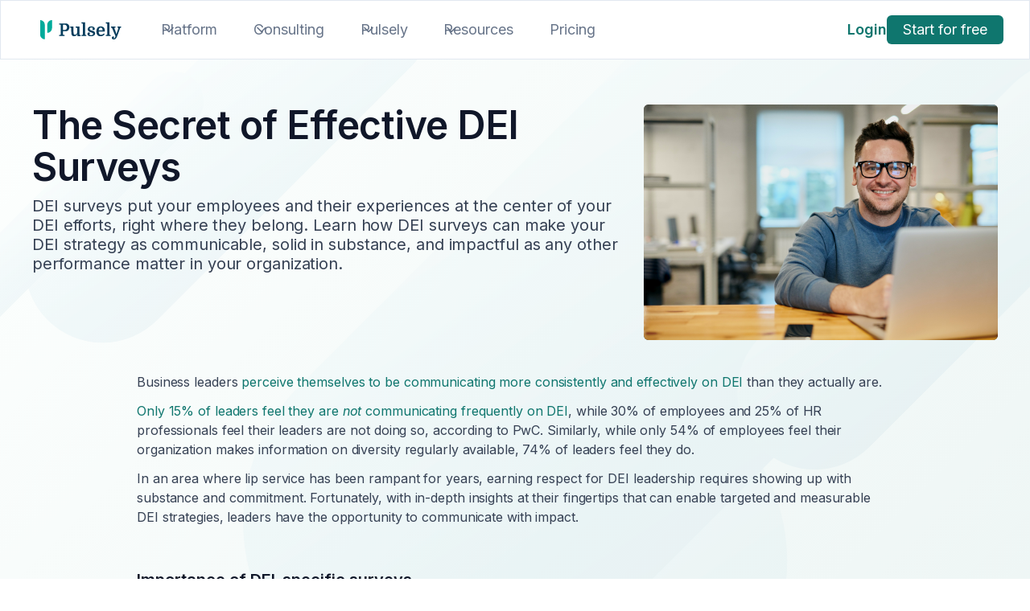

--- FILE ---
content_type: text/html
request_url: https://pulsely.io/blog/the-secret-of-effective-dei-surveys
body_size: 19266
content:
<!DOCTYPE html><!-- Last Published: Thu Jan 22 2026 11:14:03 GMT+0000 (Coordinated Universal Time) --><html data-wf-domain="pulsely.io" data-wf-page="623b4502c4149f6188dcb27d" data-wf-site="5ecbf9c27557e709a469b698" data-wf-collection="623b4502c4149fdde8dcb1dc" data-wf-item-slug="the-secret-of-effective-dei-surveys"><head><meta charset="utf-8"/><title>The Secret of Effective DEI Surveys</title><meta content="DEI surveys put your employees and their experiences at the center of your DEI efforts, right where they belong. Learn how DEI surveys can make your DEI strategy as communicable, solid in substance, and impactful as any other performance matter in your organization." name="description"/><meta content="The Secret of Effective DEI Surveys" property="og:title"/><meta content="DEI surveys put your employees and their experiences at the center of your DEI efforts, right where they belong. Learn how DEI surveys can make your DEI strategy as communicable, solid in substance, and impactful as any other performance matter in your organization." property="og:description"/><meta content="https://cdn.prod.website-files.com/5ecd00fbbff1d943cb35a59e/6261873dfbcbcb62aad343b5_pexels-fauxels-3184611.jpg" property="og:image"/><meta content="The Secret of Effective DEI Surveys" property="twitter:title"/><meta content="DEI surveys put your employees and their experiences at the center of your DEI efforts, right where they belong. Learn how DEI surveys can make your DEI strategy as communicable, solid in substance, and impactful as any other performance matter in your organization." property="twitter:description"/><meta content="https://cdn.prod.website-files.com/5ecd00fbbff1d943cb35a59e/6261873dfbcbcb62aad343b5_pexels-fauxels-3184611.jpg" property="twitter:image"/><meta property="og:type" content="website"/><meta content="summary_large_image" name="twitter:card"/><meta content="width=device-width, initial-scale=1" name="viewport"/><meta content="ZES9Jhwpi_SJuSDscoVc0SxZTi-9hFqC69KNkB080sg" name="google-site-verification"/><link href="https://cdn.prod.website-files.com/5ecbf9c27557e709a469b698/css/pulsely.webflow.shared.f54171a61.css" rel="stylesheet" type="text/css" integrity="sha384-9UFxphtc+28b6rKXv7iieg4mURuaFJX3zsahXQNrQk3mQdGsBiPDT080GB4SOrSP" crossorigin="anonymous"/><link href="https://fonts.googleapis.com" rel="preconnect"/><link href="https://fonts.gstatic.com" rel="preconnect" crossorigin="anonymous"/><script src="https://ajax.googleapis.com/ajax/libs/webfont/1.6.26/webfont.js" type="text/javascript"></script><script type="text/javascript">WebFont.load({  google: {    families: ["Open Sans:300,300italic,400,400italic,600,600italic,700,700italic,800,800italic","Montserrat:100,100italic,200,200italic,300,300italic,400,400italic,500,500italic,600,600italic,700,700italic,800,800italic,900,900italic","PT Serif:400,400italic,700,700italic","Domine:regular,500,600,700","Inter:100,200,300,regular,500,600,700,800,900,100italic,200italic,300italic,italic,500italic,600italic,700italic,800italic,900italic"]  }});</script><script type="text/javascript">!function(o,c){var n=c.documentElement,t=" w-mod-";n.className+=t+"js",("ontouchstart"in o||o.DocumentTouch&&c instanceof DocumentTouch)&&(n.className+=t+"touch")}(window,document);</script><link href="https://cdn.prod.website-files.com/5ecbf9c27557e709a469b698/60abd6449daaa7a5cbfdacfa_favicon.png" rel="shortcut icon" type="image/x-icon"/><link href="https://cdn.prod.website-files.com/5ecbf9c27557e709a469b698/60abd64872941fac43107da5_webclip.png" rel="apple-touch-icon"/><link href="https://pulsely.io//blog/the-secret-of-effective-dei-surveys" rel="canonical"/><script src="https://www.google.com/recaptcha/api.js" type="text/javascript"></script><script>
    !function(t,e){var o,n,p,r;e.__SV||(window.posthog=e,e._i=[],e.init=function(i,s,a){function g(t,e){var o=e.split(".");2==o.length&&(t=t[o[0]],e=o[1]),t[e]=function(){t.push([e].concat(Array.prototype.slice.call(arguments,0)))}}(p=t.createElement("script")).type="text/javascript",p.async=!0,p.src=s.api_host+"/static/array.js",(r=t.getElementsByTagName("script")[0]).parentNode.insertBefore(p,r);var u=e;for(void 0!==a?u=e[a]=[]:a="posthog",u.people=u.people||[],u.toString=function(t){var e="posthog";return"posthog"!==a&&(e+="."+a),t||(e+=" (stub)"),e},u.people.toString=function(){return u.toString(1)+".people (stub)"},o="capture identify alias people.set people.set_once set_config register register_once unregister opt_out_capturing has_opted_out_capturing opt_in_capturing reset isFeatureEnabled onFeatureFlags getFeatureFlag getFeatureFlagPayload reloadFeatureFlags group updateEarlyAccessFeatureEnrollment getEarlyAccessFeatures getActiveMatchingSurveys getSurveys onSessionId".split(" "),n=0;n<o.length;n++)g(u,o[n]);e._i.push([i,s,a])},e.__SV=1)}(document,window.posthog||[]);
    posthog.init('phc_BMDTRLHIhktI4TtuXe2U2hw6XiBy09nddQ5dquV6FnR',{api_host:'https://app.posthog.com',person_profiles: 'always'})
</script>


<!-- Google Tag Manager -->
<script>(function(w,d,s,l,i){w[l]=w[l]||[];w[l].push({'gtm.start':
new Date().getTime(),event:'gtm.js'});var f=d.getElementsByTagName(s)[0],
j=d.createElement(s),dl=l!='dataLayer'?'&l='+l:'';j.async=true;j.src=
'https://www.googletagmanager.com/gtm.js?id='+i+dl;f.parentNode.insertBefore(j,f);
})(window,document,'script','dataLayer','GTM-WFCCJQQ');</script>
<!-- End Google Tag Manager -->

<!-- Google Tag Manager New - Ivan -->
<script>(function(w,d,s,l,i){w[l]=w[l]||[];w[l].push({'gtm.start':
new Date().getTime(),event:'gtm.js'});var f=d.getElementsByTagName(s)[0],
j=d.createElement(s),dl=l!='dataLayer'?'&l='+l:'';j.async=true;j.src=
'https://www.googletagmanager.com/gtm.js?id='+i+dl;f.parentNode.insertBefore(j,f);
})(window,document,'script','dataLayer','GTM-NQ48W32');</script>
<!-- End Google Tag Manager -->

<!-- Instantly Pixel -->
<script id="vtag-ai-js" async src="https://r2.leadsy.ai/tag.js" data-pid="HQblrLlKZitQ6hB9" data-version="062024"></script>
<!-- End Instantly Pixel -->


<link href="https://fonts.googleapis.com/css?family=Material+Icons|Material+Icons+Outlined|Material+Icons+Two+Tone|Material+Icons+Round|Material+Icons+Sharp" rel="stylesheet">

<link rel="stylesheet" href="https://cdnjs.cloudflare.com/ajax/libs/slick-carousel/1.8.1/slick-theme.min.css" integrity="sha512-17EgCFERpgZKcm0j0fEq1YCJuyAWdz9KUtv1EjVuaOz8pDnh/0nZxmU6BBXwaaxqoi9PQXnRWqlcDB027hgv9A==" crossorigin="anonymous" referrerpolicy="no-referrer" />
<link rel="stylesheet" href="https://cdnjs.cloudflare.com/ajax/libs/slick-carousel/1.8.1/slick.min.css" integrity="sha512-yHknP1/AwR+yx26cB1y0cjvQUMvEa2PFzt1c9LlS4pRQ5NOTZFWbhBig+X9G9eYW/8m0/4OXNx8pxJ6z57x0dw==" crossorigin="anonymous" referrerpolicy="no-referrer" />


<style>
/*loading screen css*/
.loading-screen {
  display: flex;
}

/*material-icons*/
.text-fields::placeholder { /* Chrome, Firefox, Opera, Safari 10.1+ */
  font-size:16px;
  line-height:24px;
}
.text-fields:-ms-input-placeholder { /* Internet Explorer 10-11 */
  font-size:16px;
  line-height:24px;
}
.text-fields::-ms-input-placeholder { /* Microsoft Edge */
	font-size:16px;
  line-height:24px;
}
.material-icons,.material-icons-outlined{
 font-family: 'Material Icons'!important;
  font-weight: normal;
  font-style: normal;
  font-size: 24px;  /* Preferred icon size */
  display: inline-block;
  line-height: 1;
  text-transform: none;
  letter-spacing: normal;
  word-wrap: normal;
  white-space: nowrap;
  direction: ltr;
  /* Support for all WebKit browsers. */
  -webkit-font-smoothing: antialiased;
  /* Support for Safari and Chrome. */
  text-rendering: optimizeLegibility;
  /* Support for Firefox. */
  -moz-osx-font-smoothing: grayscale;
  /* Support for IE. */
  font-feature-settings: 'liga';
}
  
.material-icons-outlined{
  font-family: 'Material Icons Outlined'!important;
}
  
/*Landing Page 18-11-22*/
.land-slider-imgbox img {
    filter: unset;
} 
.slide-nav-item.slick-current.slick-active {
    background: #1E293B;
} 
.slide-nav-item.slick-current.slick-active .slide-nav-title{
   color: #fff;
} 
.slide-nav-item.slick-current.slick-active .slide-nav-text {
    color: #94A3B8; 
}
/*.slide-nav-item.slick-current.slick-active::before {
    content: '';
    width: 155px;
    height: 4px;
    background: #14B8A6;
    position: absolute;
    left: -0.5px;
    top: 0;
    border-radius: 10px 0 0 0;
}*/
.nav-butn-cls.nav-contact-butn:hover {
    filter: brightness(110%) contrast(110%) saturate(120%);
}
  
  


@media screen and (min-width:320px) and (max-width:1023px){
  .land-slider-nav .slide-nav-item{
     margin-bottom: 10px;
  }
   .land-slider-nav {
     bottom: -45px;
  }
}

</style>



<script type="text/javascript" src="https://platform-api.sharethis.com/js/sharethis.js#property=629a1a83d27ea50019c17e5d&product=inline-share-buttons" async="async"></script></head><body class="body-24"><div data-w-id="1809a6a4-8dfa-dd0f-b547-e1032df91782" data-animation="over-right" data-collapse="medium" data-duration="400" data-easing="ease" data-easing2="ease" role="banner" class="navbar w-nav"><div class="code-embed-4 w-embed w-script"><script>
  document.addEventListener('DOMContentLoaded', function () {
    var elements = document.getElementsByClassName('slice');
    var limiteCaracteres = 120;

    for (var i = 0; i < elements.length; i++) {
      var currentElement = elements[i];

      if (currentElement.textContent.length > limiteCaracteres) {
        currentElement.textContent = currentElement.textContent.slice(0, limiteCaracteres) + '...';
      }
    }
  });
</script></div><div class="navbar-container"><a href="/" class="navbar-logo w-nav-brand"><div class="uui-logo_component-2"><img src="https://cdn.prod.website-files.com/5ecbf9c27557e709a469b698/6771541774ad9665ae01fbdd_LOGO.svg" loading="lazy" alt="" class="image-181"/></div></a><nav role="navigation" class="navbar-menu w-nav-menu"><div class="uui-navbar05_menu-left"><div data-hover="true" data-delay="300" data-w-id="1809a6a4-8dfa-dd0f-b547-e1032df91789" class="uui-navbar05_menu-dropdown w-dropdown"><div class="uui-navbar05_dropdown-toggle w-dropdown-toggle"><div class="uui-dropdown-icon-2 w-embed"><svg width="20" height="20" viewBox="0 0 20 20" fill="none" xmlns="http://www.w3.org/2000/svg">
<path d="M5 7.5L10 12.5L15 7.5" stroke="currentColor" stroke-width="1.67" stroke-linecap="round" stroke-linejoin="round"/>
</svg></div><a href="/people-analytics-platform" class="navbar-link w-inline-block"><div class="text-block-126">Platform</div></a></div><nav class="uui-navbar05_dropdown-list w-dropdown-list"><div class="navbar-container"><div class="uui-navbar05_dropdown-content-left-2col"><div id="dropdown-1" class="uui-navbar05_dropdown-link-list"><div class="uui-navbar04_dropdown-link-list"><a href="/people-analytics-platform" class="link-block-63 w-inline-block"><div class="supporting-text">Platform Overview</div></a><div class="supporting-text">Features</div><a href="/features/people-analytics" class="uui-navbar04_dropdown-link w-inline-block"><div class="uui-navbar04_icon-holder"><div class="uui-icon-1x1-xsmall-5 w-embed"><svg xmlns="http://www.w3.org/2000/svg" width="24" height="24" viewBox="0 0 24 24" fill="none">
<g id="Icon/Outline/chart-bar">
<path id="Icon" d="M9 19V13C9 11.8954 8.10457 11 7 11H5C3.89543 11 3 11.8954 3 13V19C3 20.1046 3.89543 21 5 21H7C8.10457 21 9 20.1046 9 19ZM9 19V9C9 7.89543 9.89543 7 11 7H13C14.1046 7 15 7.89543 15 9V19M9 19C9 20.1046 9.89543 21 11 21H13C14.1046 21 15 20.1046 15 19M15 19V5C15 3.89543 15.8954 3 17 3H19C20.1046 3 21 3.89543 21 5V19C21 20.1046 20.1046 21 19 21H17C15.8954 21 15 20.1046 15 19Z" stroke="#134E4A" stroke-width="2" stroke-linecap="round" stroke-linejoin="round"/>
</g>
</svg></div></div><div class="uui-navbar04_item-right"><div class="uui-navbar04_item-heading">People analytics</div><div class="uui-text-size-small-5 hide-mobile-landscape-3">Actionable insights for team dynamics.</div></div></a><a href="/features/inclusive-leadership-culture-assessment" class="uui-navbar04_dropdown-link w-inline-block"><div class="uui-navbar04_icon-holder"><div class="uui-icon-1x1-xsmall-5 w-embed"><svg xmlns="http://www.w3.org/2000/svg" width="24" height="24" viewBox="0 0 24 24" fill="none">
<g id="Icon/Outline/user-group">
<path id="Icon" d="M17 20H22V18C22 16.3431 20.6569 15 19 15C18.0444 15 17.1931 15.4468 16.6438 16.1429M17 20H7M17 20V18C17 17.3438 16.8736 16.717 16.6438 16.1429M7 20H2V18C2 16.3431 3.34315 15 5 15C5.95561 15 6.80686 15.4468 7.35625 16.1429M7 20V18C7 17.3438 7.12642 16.717 7.35625 16.1429M7.35625 16.1429C8.0935 14.301 9.89482 13 12 13C14.1052 13 15.9065 14.301 16.6438 16.1429M15 7C15 8.65685 13.6569 10 12 10C10.3431 10 9 8.65685 9 7C9 5.34315 10.3431 4 12 4C13.6569 4 15 5.34315 15 7ZM21 10C21 11.1046 20.1046 12 19 12C17.8954 12 17 11.1046 17 10C17 8.89543 17.8954 8 19 8C20.1046 8 21 8.89543 21 10ZM7 10C7 11.1046 6.10457 12 5 12C3.89543 12 3 11.1046 3 10C3 8.89543 3.89543 8 5 8C6.10457 8 7 8.89543 7 10Z" stroke="#134E4A" stroke-width="2" stroke-linecap="round" stroke-linejoin="round"/>
</g>
</svg></div></div><div class="uui-navbar04_item-right"><div class="uui-navbar04_item-heading">Inclusive culture leadership assessment</div><div class="uui-text-size-small-5 hide-mobile-landscape-3">Measure active usage and target areas of improvement.</div></div></a><a href="/features/culture-pulse" class="uui-navbar04_dropdown-link w-inline-block"><div class="uui-navbar04_icon-holder"><div class="uui-icon-1x1-xsmall-5 w-embed"><svg xmlns="http://www.w3.org/2000/svg" width="24" height="24" viewBox="0 0 24 24" fill="none">
<g id="Icon/Outline/document-search">
<path id="Icon" d="M10 21H17C18.1046 21 19 20.1046 19 19V9.41421C19 9.149 18.8946 8.89464 18.7071 8.70711L13.2929 3.29289C13.1054 3.10536 12.851 3 12.5858 3H7C5.89543 3 5 3.89543 5 5V16M5 21L9.87868 16.1213M9.87868 16.1213C10.4216 16.6642 11.1716 17 12 17C13.6569 17 15 15.6569 15 14C15 12.3431 13.6569 11 12 11C10.3431 11 9 12.3431 9 14C9 14.8284 9.33579 15.5784 9.87868 16.1213Z" stroke="#134E4A" stroke-width="2" stroke-linecap="round"/>
</g>
</svg></div></div><div class="uui-navbar04_item-right"><div class="uui-navbar04_item-heading">Culture pulse</div><div class="uui-text-size-small-5 hide-mobile-landscape-3">Surveys to gauge engagement and belonging.</div></div></a><a href="/features/anonymous-chat" class="uui-navbar04_dropdown-link w-inline-block"><div class="uui-navbar04_icon-holder"><div class="uui-icon-1x1-xsmall-5 w-embed"><svg xmlns="http://www.w3.org/2000/svg" width="24" height="24" viewBox="0 0 24 24" fill="none">
<g id="Icon/Outline/chat">
<path id="Icon" d="M8 12H8.01M12 12H12.01M16 12H16.01M21 12C21 16.4183 16.9706 20 12 20C10.4607 20 9.01172 19.6565 7.74467 19.0511L3 20L4.39499 16.28C3.51156 15.0423 3 13.5743 3 12C3 7.58172 7.02944 4 12 4C16.9706 4 21 7.58172 21 12Z" stroke="#134E4A" stroke-width="2" stroke-linecap="round" stroke-linejoin="round"/>
</g>
</svg></div></div><div class="uui-navbar04_item-right"><div class="uui-navbar04_item-heading">Anonymous chat</div><div class="uui-text-size-small-5 hide-mobile-landscape-3">Anonymous feedback fosters trust and addresses concerns.</div></div></a></div></div><div id="dropdown-2" class="uui-navbar05_dropdown-link-list w-node-_000a8b53-6bf8-4a34-1fa3-2883d98cac72-2df91782"><div class="uui-navbar04_dropdown-link-list"><div class="supporting-text">Challenges</div><a href="https://pulsely.io/people-analytics-platform#challenges" target="_blank" class="uui-navbar04_dropdown-link w-inline-block"><div class="uui-navbar04_icon-holder"><div class="uui-icon-1x1-xsmall-5 w-embed"><svg xmlns="http://www.w3.org/2000/svg" width="25" height="24" viewBox="0 0 25 24" fill="none">
<g id="Icon/Outline/emoji-sad">
<path id="Icon" d="M15.1616 16.1716C13.5995 14.6095 11.0669 14.6095 9.50477 16.1716M15.3333 10H15.3233M9.33325 10H9.32325M3.33325 12C3.33325 16.9706 7.36269 21 12.3333 21C17.3038 21 21.3333 16.9706 21.3333 12C21.3333 7.02944 17.3038 3 12.3333 3C7.36269 3 3.33325 7.02944 3.33325 12Z" stroke="#134E4A" stroke-width="2" stroke-linecap="round" stroke-linejoin="round"/>
</g>
</svg></div></div><div class="uui-navbar04_item-right"><div class="uui-navbar04_item-heading">Employee issues going undetected</div></div></a><a href="https://pulsely.io/people-analytics-platform#challenges" class="uui-navbar04_dropdown-link w-inline-block"><div class="uui-navbar04_icon-holder"><div class="uui-icon-1x1-xsmall-5 w-embed"><svg xmlns="http://www.w3.org/2000/svg" width="25" height="24" viewBox="0 0 25 24" fill="none">
<g id="Icon/Outline/trending-down">
<path id="Icon" d="M13.3333 17H21.3333M21.3333 17V9M21.3333 17L13.3333 9L9.33325 13L3.33325 7" stroke="#134E4A" stroke-width="2" stroke-linecap="round" stroke-linejoin="round"/>
</g>
</svg></div></div><div class="uui-navbar04_item-right"><div class="uui-navbar04_item-heading">Low engagement, innovation, and performance</div></div></a><a href="https://pulsely.io/people-analytics-platform#challenges" class="uui-navbar04_dropdown-link w-inline-block"><div class="uui-navbar04_icon-holder"><div class="uui-icon-1x1-xsmall-5 w-embed"><svg xmlns="http://www.w3.org/2000/svg" width="25" height="24" viewBox="0 0 25 24" fill="none">
<g id="Icon/Outline/refresh">
<path id="Icon" d="M4.33325 4V9H4.91477M20.2714 11C19.7793 7.05369 16.4129 4 12.3333 4C8.97587 4 6.10154 6.06817 4.91477 9M4.91477 9H9.33325M20.3333 20V15H19.7517M19.7517 15C18.565 17.9318 15.6906 20 12.3333 20C8.25363 20 4.88724 16.9463 4.39515 13M19.7517 15H15.3333" stroke="#134E4A" stroke-width="2" stroke-linecap="round" stroke-linejoin="round"/>
</g>
</svg></div></div><div class="uui-navbar04_item-right"><div class="uui-navbar04_item-heading">High churn rates</div></div></a><a id="w-node-_000a8b53-6bf8-4a34-1fa3-2883d98cac88-2df91782" href="https://pulsely.io/people-analytics-platform#challenges" class="uui-navbar04_dropdown-link w-inline-block"><div class="uui-navbar04_icon-holder"><div class="uui-icon-1x1-xsmall-5 w-embed"><svg xmlns="http://www.w3.org/2000/svg" width="25" height="24" viewBox="0 0 25 24" fill="none">
<g id="Icon/Outline/shield-exclamation">
<path id="Icon" d="M12.3333 9.00001V11M12.3333 15H12.3433M20.9512 5.98434C20.7465 5.99472 20.5405 5.99997 20.3333 5.99997C17.2598 5.99997 14.4562 4.84453 12.3332 2.94434C10.2102 4.84446 7.40664 5.99985 4.33325 5.99985C4.12603 5.99985 3.92003 5.9946 3.71538 5.98422C3.46596 6.94783 3.33325 7.95842 3.33325 9.00001C3.33325 14.5915 7.15757 19.2898 12.3333 20.622C17.5089 19.2898 21.3333 14.5915 21.3333 9.00001C21.3333 7.95847 21.2006 6.94791 20.9512 5.98434Z" stroke="#134E4A" stroke-width="2" stroke-linecap="round" stroke-linejoin="round"/>
</g>
</svg></div></div><div class="uui-navbar04_item-right"><div class="uui-navbar04_item-heading">Harassment and liability concerns</div></div></a><a id="w-node-_000a8b53-6bf8-4a34-1fa3-2883d98cac8e-2df91782" href="https://pulsely.io/people-analytics-platform#challenges" class="uui-navbar04_dropdown-link w-inline-block"><div class="uui-navbar04_icon-holder"><div class="uui-icon-1x1-xsmall-5 w-embed"><svg xmlns="http://www.w3.org/2000/svg" width="24" height="24" viewBox="0 0 24 24" fill="none">
<g id="Icon/Outline/user-group">
<path id="Icon" d="M17 20H22V18C22 16.3431 20.6569 15 19 15C18.0444 15 17.1931 15.4468 16.6438 16.1429M17 20H7M17 20V18C17 17.3438 16.8736 16.717 16.6438 16.1429M7 20H2V18C2 16.3431 3.34315 15 5 15C5.95561 15 6.80686 15.4468 7.35625 16.1429M7 20V18C7 17.3438 7.12642 16.717 7.35625 16.1429M7.35625 16.1429C8.0935 14.301 9.89482 13 12 13C14.1052 13 15.9065 14.301 16.6438 16.1429M15 7C15 8.65685 13.6569 10 12 10C10.3431 10 9 8.65685 9 7C9 5.34315 10.3431 4 12 4C13.6569 4 15 5.34315 15 7ZM21 10C21 11.1046 20.1046 12 19 12C17.8954 12 17 11.1046 17 10C17 8.89543 17.8954 8 19 8C20.1046 8 21 8.89543 21 10ZM7 10C7 11.1046 6.10457 12 5 12C3.89543 12 3 11.1046 3 10C3 8.89543 3.89543 8 5 8C6.10457 8 7 8.89543 7 10Z" stroke="#134E4A" stroke-width="2" stroke-linecap="round" stroke-linejoin="round"/>
</g>
</svg></div></div><div class="uui-navbar04_item-right"><div class="uui-navbar04_item-heading">Leadership development gaps</div></div></a></div></div></div></div></nav></div><div data-hover="true" data-delay="300" data-w-id="1809a6a4-8dfa-dd0f-b547-e1032df917ec" class="uui-navbar05_menu-dropdown w-dropdown"><div class="uui-navbar05_dropdown-toggle w-dropdown-toggle"><div class="uui-dropdown-icon-2 w-embed"><svg width="20" height="20" viewBox="0 0 20 20" fill="none" xmlns="http://www.w3.org/2000/svg">
<path d="M5 7.5L10 12.5L15 7.5" stroke="currentColor" stroke-width="1.67" stroke-linecap="round" stroke-linejoin="round"/>
</svg></div><a href="/consulting/inclusion-consulting-services" class="navbar-link w-inline-block"><div>Consulting</div></a></div><nav class="uui-navbar05_dropdown-list w-dropdown-list"><div class="navbar-container"><div class="uui-navbar05_dropdown-content"><div class="uui-navbar05_dropdown-content-left-3col"><div class="uui-navbar05_dropdown-link-list"><a href="/consulting/workplace-inclusion-diagnostic" class="uui-navbar05_dropdown-link w-inline-block"><div class="uui-navbar05_icon-holder"><div class="icon-featured-large"><div class="uui-icon-1x1-xsmall-3 w-embed"><svg xmlns="http://www.w3.org/2000/svg" width="24" height="24" viewBox="0 0 24 24" fill="none">
<path d="M11 3.05469C6.50005 3.55213 3 7.3672 3 11.9998C3 16.9703 7.02944 20.9998 12 20.9998C16.6326 20.9998 20.4476 17.4997 20.9451 12.9998H11V3.05469Z" stroke="#134E4A" stroke-width="2" stroke-linecap="round" stroke-linejoin="round"/>
<path d="M20.4878 8.99976H15V3.51206C17.5572 4.41589 19.5839 6.4426 20.4878 8.99976Z" stroke="#134E4A" stroke-width="2" stroke-linecap="round" stroke-linejoin="round"/>
</svg></div></div></div><div class="uui-navbar05_item-right"><div class="uui-navbar05_item-heading">Workplace inclusion diagnostic</div><div class="uui-text-size-small-3">Uncover the patterns in workplace experiences to identify inclusion gaps and their impact on business performance.</div></div></a></div><div class="uui-navbar05_dropdown-link-list"><a href="/consulting/inclusion-culture-survey" class="uui-navbar05_dropdown-link w-inline-block"><div class="uui-navbar05_icon-holder"><div class="icon-featured-large"><div class="uui-icon-1x1-xsmall-3 w-embed"><svg xmlns="http://www.w3.org/2000/svg" width="25" height="24" viewBox="0 0 25 24" fill="none">
<path d="M19.6667 21V5C19.6667 3.89543 18.7713 3 17.6667 3H7.66675C6.56218 3 5.66675 3.89543 5.66675 5V21M19.6667 21L21.6667 21M19.6667 21H14.6667M5.66675 21L3.66675 21M5.66675 21H10.6667M9.66675 6.99998H10.6667M9.66675 11H10.6667M14.6667 6.99998H15.6667M14.6667 11H15.6667M10.6667 21V16C10.6667 15.4477 11.1145 15 11.6667 15H13.6667C14.219 15 14.6667 15.4477 14.6667 16V21M10.6667 21H14.6667" stroke="#134E4A" stroke-width="2" stroke-linecap="round" stroke-linejoin="round"/>
</svg></div></div></div><div class="uui-navbar05_item-right"><div class="uui-navbar05_item-heading margin-bottom-0">Inclusion culture survey</div><div class="uui-text-size-small-3">Build leadership excellence by evaluating your leaders&#x27; inclusion capabilities, pinpoint specific growth areas, and deliver tailored feedback.</div></div></a></div><a href="#" class="uui-navbar01_blog-item w-inline-block"><div class="uui-navbar01_blog-image-wrapper"><img width="Auto" height="Auto" alt="Man working at desk" src="https://cdn.prod.website-files.com/5ecbf9c27557e709a469b698/67de87e7c8f20e3b83658b08_9eaab51117988bbfcae8f860f88e61c2_nav-image-06.jpg" loading="eager" class="uui-navbar01_blog-image"/></div><div class="uui-navbar05_item-right"><div class="uui-navbar05_item-right"><div class="uui-navbar05_item-heading">Blog title article title</div><div class="uui-text-size-small-3">Lorem ipsum dolor sit amet consectetur.</div></div><div class="uui-navbar01_item-button-wrapper"><div class="uui-button-row-5"><div class="uui-button-link-3 is-button-xsmall"><div class="link-button">Read post</div></div></div></div></div></a><div class="w-dyn-list"><div role="list" class="w-dyn-items"><div role="listitem" class="blogpost-preview-hor w-dyn-item"><div class="uui-navbar01_blog-image-wrapper"><img width="Auto" height="Auto" alt="" src="https://cdn.prod.website-files.com/5ecd00fbbff1d943cb35a59e/685d4a1ed14b0b9fba4234c4_5.pexels-kindelmedia-7688173.png" loading="eager" sizes="100vw" srcset="https://cdn.prod.website-files.com/5ecd00fbbff1d943cb35a59e/685d4a1ed14b0b9fba4234c4_5.pexels-kindelmedia-7688173-p-500.png 500w, https://cdn.prod.website-files.com/5ecd00fbbff1d943cb35a59e/685d4a1ed14b0b9fba4234c4_5.pexels-kindelmedia-7688173-p-800.png 800w, https://cdn.prod.website-files.com/5ecd00fbbff1d943cb35a59e/685d4a1ed14b0b9fba4234c4_5.pexels-kindelmedia-7688173-p-1080.png 1080w, https://cdn.prod.website-files.com/5ecd00fbbff1d943cb35a59e/685d4a1ed14b0b9fba4234c4_5.pexels-kindelmedia-7688173.png 1536w" class="uui-navbar01_blog-image"/></div><div class="uui-navbar05_item-right"><div class="uui-navbar05_item-right"><div class="uui-navbar05_item-heading">Beyond Silos: Building an Integrated Culture Measurement Ecosystem</div><div class="uui-text-size-small-3 slice">Sarah&#x27;s Monday morning started with a familiar frustration. As VP of People &amp; Culture at a growing fintech company, she stared at three different culture assessment reports on her desk: an annual engagement survey showing 78% satisfaction, a pulse survey indicating rising stress levels, and exit interview data revealing cultural disconnect as a primary reason for turnover.
Each report told a different story. Each used different metrics. None of them talked to each other.
&quot;How can our engagement be high while people are leaving because of culture issues?&quot; she wondered. The answer lay not in the data itself, but in how it was collected – in isolated silos that prevented her from seeing the complete picture.
Sarah&#x27;s experience illustrates a fundamental challenge in organizational culture measurement: when assessment approaches operate in isolation, they create fragmented insights that can mislead rather than inform. As explored in our article on transforming HR data into business impact, the most valuable insights emerge when different data sources work together.</div></div><div class="uui-navbar01_item-button-wrapper"><div class="uui-button-row-5"><div class="uui-button-link-3 is-button-xsmall"><a href="/blog/beyond-silos-building-an-integrated-culture-measurement-ecosystem" class="w-inline-block"><div class="link-button">Read post</div></a></div></div></div></div></div></div></div></div></div></div><div class="uui-navbar05_bottom-bar"><div class="uui-navbar05_bottom-bar-background"></div><div class="uui-navbar05_bottom-bar-content"><div class="heading-and-supp-text-cent"><a href="/contacts" class="link-button w-inline-block"><div>Want to know more? Get in touch</div></a></div></div></div></nav></div><div data-hover="true" data-delay="300" data-w-id="1809a6a4-8dfa-dd0f-b547-e1032df91829" class="uui-navbar05_menu-dropdown w-dropdown"><div class="uui-navbar05_dropdown-toggle w-dropdown-toggle"><div class="uui-dropdown-icon-2 w-embed"><svg width="20" height="20" viewBox="0 0 20 20" fill="none" xmlns="http://www.w3.org/2000/svg">
<path d="M5 7.5L10 12.5L15 7.5" stroke="currentColor" stroke-width="1.67" stroke-linecap="round" stroke-linejoin="round"/>
</svg></div><div>Pulsely</div></div><nav class="uui-navbar05_dropdown-list w-dropdown-list"><div class="navbar-container"><div class="uui-navbar05_dropdown-content"><div class="uui-navbar05_dropdown-content-left-3col"><div class="uui-navbar05_dropdown-link-list"><a href="/about" class="uui-navbar05_dropdown-link w-inline-block"><div class="uui-navbar05_icon-holder"><div class="icon-featured-large"><div class="uui-icon-1x1-xsmall-3 w-embed"><svg width="24" height="24" viewBox="0 0 24 24" fill="none" xmlns="http://www.w3.org/2000/svg">
<path d="M14 7H19.6404C20.0877 7 20.3113 7 20.4421 7.09404C20.5562 7.17609 20.6306 7.30239 20.6469 7.442C20.6656 7.602 20.5569 7.79751 20.3397 8.18851L18.9936 10.6115C18.9148 10.7533 18.8755 10.8242 18.86 10.8993C18.8463 10.9657 18.8463 11.0343 18.86 11.1007C18.8755 11.1758 18.9148 11.2467 18.9936 11.3885L20.3397 13.8115C20.5569 14.2025 20.6656 14.398 20.6469 14.558C20.6306 14.6976 20.5562 14.8239 20.4421 14.906C20.3113 15 20.0877 15 19.6404 15H12.6C12.0399 15 11.7599 15 11.546 14.891C11.3578 14.7951 11.2049 14.6422 11.109 14.454C11 14.2401 11 13.9601 11 13.4V11M4 21L4 4M4 11H12.4C12.9601 11 13.2401 11 13.454 10.891C13.6422 10.7951 13.7951 10.6422 13.891 10.454C14 10.2401 14 9.96005 14 9.4V4.6C14 4.03995 14 3.75992 13.891 3.54601C13.7951 3.35785 13.6422 3.20487 13.454 3.10899C13.2401 3 12.9601 3 12.4 3H5.6C5.03995 3 4.75992 3 4.54601 3.10899C4.35785 3.20487 4.20487 3.35785 4.10899 3.54601C4 3.75992 4 4.03995 4 4.6V11Z" stroke="currentColor" stroke-width="2" stroke-linecap="round" stroke-linejoin="round"/>
</svg></div></div></div><div class="uui-navbar05_item-right"><div class="uui-navbar05_item-heading">About us</div><div class="uui-text-size-small-3">Learn about our story and our mission statement.</div></div></a></div><div class="uui-navbar05_dropdown-link-list"><a href="/why-pulsely" class="uui-navbar05_dropdown-link w-inline-block"><div class="uui-navbar05_icon-holder"><div class="icon-featured-large"><div class="uui-icon-1x1-xsmall-3 w-embed"><svg xmlns="http://www.w3.org/2000/svg" width="25" height="24" viewBox="0 0 25 24" fill="none">
<path d="M10.6667 10H5.90273C4.41596 10 3.44897 11.5646 4.11387 12.8944L7.61387 19.8944C7.95266 20.572 8.64518 21 9.40273 21H13.4204C13.584 21 13.7469 20.9799 13.9055 20.9403L17.6667 20M10.6667 10V5C10.6667 3.89543 11.5621 3 12.6667 3H12.7621C13.2617 3 13.6667 3.40497 13.6667 3.90453C13.6667 4.61883 13.8781 5.31715 14.2743 5.91149L17.6667 11V20M10.6667 10H12.6667M17.6667 20H19.6667C20.7712 20 21.6667 19.1046 21.6667 18V12C21.6667 10.8954 20.7712 10 19.6667 10H17.1667" stroke="#134E4A" stroke-width="2" stroke-linecap="round" stroke-linejoin="round"/>
</svg></div></div></div><div class="uui-navbar05_item-right"><div class="uui-navbar05_text-wrapper"><div class="uui-navbar05_item-heading margin-bottom-0">Why Pulsely</div></div><div class="uui-text-size-small-3">Whats makes Pulsely D&amp;I strategy effective</div></div></a></div><div class="uui-navbar05_dropdown-link-list"><a href="/contacts" class="uui-navbar05_dropdown-link w-inline-block"><div class="uui-navbar05_icon-holder"><div class="icon-featured-large"><div class="uui-icon-1x1-xsmall-3 w-embed"><svg xmlns="http://www.w3.org/2000/svg" width="25" height="24" viewBox="0 0 25 24" fill="none">
<path d="M3.33337 5C3.33337 3.89543 4.2288 3 5.33337 3H8.61261C9.04305 3 9.42518 3.27543 9.5613 3.68377L11.0591 8.17721C11.2165 8.64932 11.0028 9.16531 10.5576 9.38787L8.30038 10.5165C9.40262 12.9612 11.3722 14.9308 13.8169 16.033L14.9455 13.7757C15.1681 13.3306 15.684 13.1169 16.1562 13.2743L20.6496 14.7721C21.0579 14.9082 21.3334 15.2903 21.3334 15.7208V19C21.3334 20.1046 20.4379 21 19.3334 21H18.3334C10.0491 21 3.33337 14.2843 3.33337 6V5Z" stroke="#134E4A" stroke-width="2" stroke-linecap="round" stroke-linejoin="round"/>
</svg></div></div></div><div class="uui-navbar05_item-right"><div class="uui-navbar05_item-heading">Contacts</div><div class="uui-text-size-small-3">Our friendly team would love to hear from you</div></div></a></div></div></div></div><div class="uui-navbar05_bottom-bar"><div class="uui-navbar05_bottom-bar-background"></div><div class="uui-navbar05_bottom-bar-content"><div class="heading-and-supp-text-cent"><div class="bold">Follow us</div><div class="social-icons-2"><a href="https://x.com/Pulsely_io/" target="_blank" class="link-block-37 w-inline-block"><img src="https://cdn.prod.website-files.com/5ecbf9c27557e709a469b698/67bc901935014a3b54c562d6_Social-icon.svg" loading="lazy" width="24" height="24" alt="" data-w-id="1809a6a4-8dfa-dd0f-b547-e1032df91859" class="logo social"/></a><a href="https://www.linkedin.com/company/pulsely/" target="_blank" class="link-block-38 w-inline-block"><img src="https://cdn.prod.website-files.com/5ecbf9c27557e709a469b698/67bc901aa1073d51101599dc_Social-icon.svg" loading="lazy" width="24" height="24" alt="" data-w-id="1809a6a4-8dfa-dd0f-b547-e1032df9185b" class="logo social"/></a><a href="https://www.youtube.com/@pulsely" target="_blank" class="link-block-39 w-inline-block"><img src="https://cdn.prod.website-files.com/5ecbf9c27557e709a469b698/67db7c1a4a2bc6f9ca7fbea5_Social%20icon.png" loading="lazy" width="24" height="24" alt="" data-w-id="1809a6a4-8dfa-dd0f-b547-e1032df9185d" class="logo social"/></a></div></div></div></div></nav></div><div data-hover="true" data-delay="300" data-w-id="1809a6a4-8dfa-dd0f-b547-e1032df9185e" class="uui-navbar05_menu-dropdown w-dropdown"><div class="uui-navbar05_dropdown-toggle w-dropdown-toggle"><div class="uui-dropdown-icon-2 w-embed"><svg width="20" height="20" viewBox="0 0 20 20" fill="none" xmlns="http://www.w3.org/2000/svg">
<path d="M5 7.5L10 12.5L15 7.5" stroke="currentColor" stroke-width="1.67" stroke-linecap="round" stroke-linejoin="round"/>
</svg></div><a href="#" class="navbar-link w-inline-block"><div>Resources</div></a></div><nav class="uui-navbar05_dropdown-list w-dropdown-list"><div class="navbar-container"><div class="uui-navbar05_dropdown-content"><div class="uui-navbar05_dropdown-content-left-3col"><div class="uui-navbar05_dropdown-link-list"><a href="/resources/blog" class="uui-navbar05_dropdown-link w-inline-block"><div class="uui-navbar05_icon-holder"><div class="icon-featured-large"><div class="uui-icon-1x1-xsmall-3 w-embed"><svg xmlns="http://www.w3.org/2000/svg" width="24" height="24" viewBox="0 0 24 24" fill="none">
<path d="M11 5H6C4.89543 5 4 5.89543 4 7V18C4 19.1046 4.89543 20 6 20H17C18.1046 20 19 19.1046 19 18V13M17.5858 3.58579C18.3668 2.80474 19.6332 2.80474 20.4142 3.58579C21.1953 4.36683 21.1953 5.63316 20.4142 6.41421L11.8284 15H9L9 12.1716L17.5858 3.58579Z" stroke="#134E4A" stroke-width="2" stroke-linecap="round" stroke-linejoin="round"/>
</svg></div></div></div><div class="uui-navbar05_item-right"><div class="uui-navbar05_item-heading">Blog</div><div class="uui-text-size-small-3">The latest industry news, updates and info.</div></div></a><a href="https://www.dei-hub.com/" target="_blank" class="uui-navbar05_dropdown-link w-inline-block"><div class="uui-navbar05_icon-holder"><div class="icon-featured-large"><div class="uui-icon-1x1-xsmall-3 w-embed"><svg xmlns="http://www.w3.org/2000/svg" width="24" height="24" viewBox="0 0 24 24" fill="none">
<path d="M3.05493 11H5C6.10457 11 7 11.8954 7 13V14C7 15.1046 7.89543 16 9 16C10.1046 16 11 16.8954 11 18V20.9451M8 3.93552V5.5C8 6.88071 9.11929 8 10.5 8H11C12.1046 8 13 8.89543 13 10C13 11.1046 13.8954 12 15 12C16.1046 12 17 11.1046 17 10C17 8.89543 17.8954 8 19 8L20.0645 8M15 20.4879V18C15 16.8954 15.8954 16 17 16H20.0645M21 12C21 16.9706 16.9706 21 12 21C7.02944 21 3 16.9706 3 12C3 7.02944 7.02944 3 12 3C16.9706 3 21 7.02944 21 12Z" stroke="#134E4A" stroke-width="2" stroke-linecap="round" stroke-linejoin="round"/>
</svg></div></div></div><div class="uui-navbar05_item-right"><div class="uui-navbar05_item-heading">DEI Hub</div><div class="uui-text-size-small-3">The DEI Hub is your go-to source for diversity, equity, and inclusion resources and community.</div></div></a><a href="/resources/recommended-content" class="uui-navbar05_dropdown-link w-inline-block"><div class="uui-navbar05_icon-holder"><div class="icon-featured-large"><div class="uui-icon-1x1-xsmall-3 w-embed"><svg xmlns="http://www.w3.org/2000/svg" width="24" height="24" viewBox="0 0 24 24" fill="none">
<path d="M16 4V16L12 14L8 16V4M6 20H18C19.1046 20 20 19.1046 20 18V6C20 4.89543 19.1046 4 18 4H6C4.89543 4 4 4.89543 4 6V18C4 19.1046 4.89543 20 6 20Z" stroke="#134E4A" stroke-width="2" stroke-linecap="round" stroke-linejoin="round"/>
</svg></div></div></div><div class="uui-navbar05_item-right"><div class="uui-navbar05_item-heading">Recommended Content</div><div class="uui-text-size-small-3">Here is Pulsely&#x27;s recommended reading authored by professionals from all over the world.</div></div></a><a href="/resources/inclusive-practices" class="uui-navbar05_dropdown-link w-inline-block"><div class="uui-navbar05_icon-holder"><div class="icon-featured-large"><div class="uui-icon-1x1-xsmall-3 w-embed"><svg xmlns="http://www.w3.org/2000/svg" width="24" height="24" viewBox="0 0 24 24" fill="none">
<path d="M16 4V16L12 14L8 16V4M6 20H18C19.1046 20 20 19.1046 20 18V6C20 4.89543 19.1046 4 18 4H6C4.89543 4 4 4.89543 4 6V18C4 19.1046 4.89543 20 6 20Z" stroke="#134E4A" stroke-width="2" stroke-linecap="round" stroke-linejoin="round"/>
</svg></div></div></div><div class="uui-navbar05_item-right"><div class="uui-navbar05_item-heading">Inclusive Practices</div><div class="uui-text-size-small-3">Here is a collection of initiatives that leverage experts&#x27; collective intelligence to capture, maintain, and grow the most relevant guidance.<br/></div></div></a><a href="/resources/the-state-of-dei" class="uui-navbar05_dropdown-link w-inline-block"><div class="uui-navbar05_icon-holder"><div class="icon-featured-large"><div class="uui-icon-1x1-xsmall-3 w-embed"><svg xmlns="http://www.w3.org/2000/svg" width="24" height="24" viewBox="0 0 24 24" fill="none">
<path d="M8 7V3M16 7V3M7 11H17M5 21H19C20.1046 21 21 20.1046 21 19V7C21 5.89543 20.1046 5 19 5H5C3.89543 5 3 5.89543 3 7V19C3 20.1046 3.89543 21 5 21Z" stroke="#134E4A" stroke-width="2" stroke-linecap="round" stroke-linejoin="round"/>
</svg></div></div></div><div class="uui-navbar05_item-right"><div class="w-layout-hflex icon-text"><div class="uui-navbar05_item-heading">State of DEI 2025</div><div class="badge-3 centered"><div class="badge-text small">New!</div></div></div><div class="uui-text-size-small-3">Achieving meaningful DEI by 2025 is complex, with some regions advancing while others resist, necessitating nuanced approaches.</div></div></a></div><div class="w-dyn-list"><div role="list" class="w-dyn-items"><div role="listitem" class="blogpost-preview-vert w-dyn-item"><div class="uui-navbar01_blog-image-wrapper"><img width="Auto" height="Auto" alt="" src="https://cdn.prod.website-files.com/5ecd00fbbff1d943cb35a59e/685d4a1ed14b0b9fba4234c4_5.pexels-kindelmedia-7688173.png" loading="eager" sizes="100vw" srcset="https://cdn.prod.website-files.com/5ecd00fbbff1d943cb35a59e/685d4a1ed14b0b9fba4234c4_5.pexels-kindelmedia-7688173-p-500.png 500w, https://cdn.prod.website-files.com/5ecd00fbbff1d943cb35a59e/685d4a1ed14b0b9fba4234c4_5.pexels-kindelmedia-7688173-p-800.png 800w, https://cdn.prod.website-files.com/5ecd00fbbff1d943cb35a59e/685d4a1ed14b0b9fba4234c4_5.pexels-kindelmedia-7688173-p-1080.png 1080w, https://cdn.prod.website-files.com/5ecd00fbbff1d943cb35a59e/685d4a1ed14b0b9fba4234c4_5.pexels-kindelmedia-7688173.png 1536w" class="uui-navbar01_blog-image"/></div><div class="uui-navbar05_item-right"><div class="uui-navbar05_item-right"><div class="uui-navbar05_item-heading">Beyond Silos: Building an Integrated Culture Measurement Ecosystem</div><div class="uui-text-size-small-3 slice">Sarah&#x27;s Monday morning started with a familiar frustration. As VP of People &amp; Culture at a growing fintech company, she stared at three different culture assessment reports on her desk: an annual engagement survey showing 78% satisfaction, a pulse survey indicating rising stress levels, and exit interview data revealing cultural disconnect as a primary reason for turnover.
Each report told a different story. Each used different metrics. None of them talked to each other.
&quot;How can our engagement be high while people are leaving because of culture issues?&quot; she wondered. The answer lay not in the data itself, but in how it was collected – in isolated silos that prevented her from seeing the complete picture.
Sarah&#x27;s experience illustrates a fundamental challenge in organizational culture measurement: when assessment approaches operate in isolation, they create fragmented insights that can mislead rather than inform. As explored in our article on transforming HR data into business impact, the most valuable insights emerge when different data sources work together.</div></div><div class="uui-navbar01_item-button-wrapper"><div class="uui-button-row-5"><div class="uui-button-link-3 is-button-xsmall"><a href="/blog/beyond-silos-building-an-integrated-culture-measurement-ecosystem" class="w-inline-block"><div class="link-button">Read post</div></a></div></div></div></div></div></div></div><div class="collection-list-wrapper w-dyn-list"><div role="list" class="w-dyn-items"><div role="listitem" class="blogpost-preview-vert w-dyn-item"><div class="uui-navbar01_blog-image-wrapper"><img width="Auto" height="Auto" alt="" src="https://cdn.prod.website-files.com/5ecd00fbbff1d943cb35a59e/68554140cf01c11437b0843d_luigi-estuye-lucreative-U8hxFaZK3tc-unsplash.png" loading="eager" class="uui-navbar01_blog-image"/></div><div class="uui-navbar05_item-right"><div class="uui-navbar05_item-right"><div class="uui-navbar05_item-heading">The Psychological Safety Factor: How Anonymous Chat Unlocks Hidden Belonging Insights</div><div class="uui-text-size-small-3 slice">You&#x27;ve implemented engagement surveys. You&#x27;ve measured belonging. You&#x27;ve even created action plans. But something&#x27;s still missing. Despite your best efforts, certain belonging challenges remain stubbornly hidden, preventing your organization from realizing the full benefits of an inclusive workplace.
The missing piece? Psychological safety – specifically, the ability for employees to share candid feedback without fear of negative consequences. According to PwC&#x27;s Global Culture Survey, many employees don&#x27;t feel comfortable providing unfiltered feedback through traditional channels. This &quot;psychological safety gap&quot; means critical belonging barriers remain invisible to leadership.
As we explored in our article on turning belonging data into action, effective implementation requires accurate and complete insights. This week, we&#x27;ll examine how Pulsely&#x27;s Anonymous Chat feature bridges the psychological safety gap, providing organizations with the missing insights needed to create truly inclusive workplaces.</div></div><div class="uui-navbar01_item-button-wrapper"><div class="uui-button-row-5"><div class="uui-button-link-3 is-button-xsmall"><a href="/blog/the-psychological-safety-factor-how-anonymous-chat-unlocks-hidden-belonging-insights" class="w-inline-block"><div class="link-button">Read post</div></a></div></div></div></div></div></div></div></div></div></div></nav></div><div data-hover="false" data-delay="300" data-w-id="59e9bc04-58de-f959-c813-3357e1981153" class="uui-navbar05_menu-dropdown w-dropdown"><div class="uui-navbar05_dropdown-toggle w-dropdown-toggle"><a href="/pricing" class="navbar-link w-inline-block"><div>Pricing</div></a></div></div></div><div class="uui-navbar05_menu-right"><div class="uui-navbar05_button-wrapper"><a href="https://app.pulsely.io/login" target="_blank" class="link-button w-inline-block"><div class="text-block-124">Login</div></a><a href="https://app.pulsely.io/register" target="_blank" class="button-primary small w-button">Start for free</a></div></div></nav><div class="navbar-menu-button w-nav-button"><div class="menu-icon-component"><div class="menu-icon_line-top-2"></div><div class="menu-icon_line-middle-2"><div class="menu-icon_line-middle-inner-2"></div></div><div class="menu-icon_line-bottom-2"></div></div></div></div></div><div class="bg"><img src="https://cdn.prod.website-files.com/5ecbf9c27557e709a469b698/67bef097a442d57af9b0f109_bg.svg" loading="lazy" alt="" class="bg-image"/></div><header id="hero-overlay" class="blog-header"><div class="heading-and-context-left"><h1 class="h2-left">The Secret of Effective DEI Surveys</h1><p class="supporting-text-3-left">DEI surveys put your employees and their experiences at the center of your DEI efforts, right where they belong. Learn how DEI surveys can make your DEI strategy as communicable, solid in substance, and impactful as any other performance matter in your organization. </p></div><img class="image-182" src="https://cdn.prod.website-files.com/5ecd00fbbff1d943cb35a59e/6261873dfbcbcb62aad343b5_pexels-fauxels-3184611.jpg" width="440" height="315" alt="" style="background-image:url(&quot;https://cdn.prod.website-files.com/5ecd00fbbff1d943cb35a59e/6261873dfbcbcb62aad343b5_pexels-fauxels-3184611.jpg&quot;)" sizes="(max-width: 479px) 100vw, 440px" loading="lazy" srcset="https://cdn.prod.website-files.com/5ecd00fbbff1d943cb35a59e/6261873dfbcbcb62aad343b5_pexels-fauxels-3184611-p-500.jpeg 500w, https://cdn.prod.website-files.com/5ecd00fbbff1d943cb35a59e/6261873dfbcbcb62aad343b5_pexels-fauxels-3184611-p-800.jpeg 800w, https://cdn.prod.website-files.com/5ecd00fbbff1d943cb35a59e/6261873dfbcbcb62aad343b5_pexels-fauxels-3184611-p-1080.jpeg 1080w, https://cdn.prod.website-files.com/5ecd00fbbff1d943cb35a59e/6261873dfbcbcb62aad343b5_pexels-fauxels-3184611-p-1600.jpeg 1600w, https://cdn.prod.website-files.com/5ecd00fbbff1d943cb35a59e/6261873dfbcbcb62aad343b5_pexels-fauxels-3184611-p-2000.jpeg 2000w, https://cdn.prod.website-files.com/5ecd00fbbff1d943cb35a59e/6261873dfbcbcb62aad343b5_pexels-fauxels-3184611-p-2600.jpeg 2600w, https://cdn.prod.website-files.com/5ecd00fbbff1d943cb35a59e/6261873dfbcbcb62aad343b5_pexels-fauxels-3184611-p-3200.jpeg 3200w, https://cdn.prod.website-files.com/5ecd00fbbff1d943cb35a59e/6261873dfbcbcb62aad343b5_pexels-fauxels-3184611.jpg 6000w"/></header><header id="blog-content" class="blog-content"><div class="container-157 w-container"><div class="titles-blog2"><div class="rich-text-block-16 w-richtext"><p>Business leaders <a href="https://www.pwc.com/gx/en/services/people-organisation/global-diversity-and-inclusion-survey.html">perceive themselves to be communicating more consistently and effectively on DEI</a> than they actually are. </p><p><a href="https://www.pwc.com/gx/en/services/people-organisation/global-diversity-and-inclusion-survey.html">Only 15% of leaders feel they are <em>not</em> communicating frequently on DEI</a>, while 30% of employees and 25% of HR professionals feel their leaders are not doing so, according to PwC. Similarly, while only 54% of employees feel their organization makes information on diversity regularly available, 74% of leaders feel they do.</p><p>In an area where lip service has been rampant for years, earning respect for DEI leadership requires showing up with substance and commitment. Fortunately, with in-depth insights at their fingertips that can enable targeted and measurable DEI strategies, leaders have the opportunity to communicate with impact. </p><p>‍</p><h3><strong>Importance of DEI-specific surveys</strong></h3><p>One of the biggest disservices leaders can do to their organizational culture, and employee engagement, is to shirk the responsibility of treating DEI with the same rigor as any part of the business. The state of DEI health in the organization is a <a href="https://www.forbes.com/sites/paologaudiano/2020/07/13/how-inclusion-improves-diversity-and-company-performance/">performance matter</a>, and it should be managed accordingly to drive results. </p><p>DEI surveys help you to demystify and get a real pulse on the state of affairs when it comes to diversity, equity and inclusion. They equip you to <a href="https://pulsely.io/blog/understanding-dei-data-driven-strategy-and-key-metrics">identify and understand the problems in the cultural ecosystem of your organization</a> - and can provide tangible data, insights and guidance on what gaps exist in your organization, as well as the why, how and where of those gaps.</p><p>DEI surveys enable employees to confidentially self-report on their identity and their experiences in the workplace, yielding a wealth of critical DEI analytics so organizations and leaders can achieve a realistic live overview of what is happening and identify specific areas for DEI strategy to intervene to impact change.</p><p>Rather than leave your DEI efforts up to speculation, DEI analytics support your organization to choose priorities, design meaningful DEI strategies and create measurable impacts. The best DEI surveys will not only help you benchmark the current conditions and diagnose the issues to address, but will evolve to continue to track and measure the progress of your DEI strategy. </p><p>Additionally, DEI surveys take the burden off of your employees to self-report incidents of discrimination and exclusion. They help to surface issues that may have otherwise gone undetected until they became a bigger problem. </p><p>Ultimately, DEI surveys do exactly what is necessary - they put your employees and their experiences at the center of your DEI efforts, right where they belong. </p><p>‍</p><h3><strong>The Challenges of Conducting a DEI survey</strong></h3><p>The first challenge of creating a DEI survey is <strong>achieving clarity and setting objectives</strong>. Doing a DEI survey is not just about getting more information but getting <strong>the <em>right kind</em> of information</strong> that your organization needs. Setting out your objectives , and making sure that your objectives relate DEI efforts to business goals, is important from the very start, and will help to guide the creation of your survey.</p><p><strong>Employee participation</strong> can also be a challenge. DEI initiatives are not a backroom project that you work until you have a glossy final presentation to roll-out to your workforce. DEI strategy works best when it’s transparent and iterative, and embraced with a growth mindset. A strong way to introduce a DEI survey is for leadership to authentically champion the survey as part of a bigger commitment to creating a more diverse, equitable and inclusive workforce - and then to be iterative in the sharing.</p><p>It’s critical to not only understand diversity data, but also to gain a deep and candid window into the experiences of different groups in your workplace. DEI surveys ask for employees to be radically honest and reveal experiences that can be difficult to disclose if they feel their words will be judged or misconstrued. To <strong>encourage engagement and disclosure</strong>, it’s highly recommended to involve a third party that is able to ask questions with sensitive information that employers are not allowed to ask and that will make employees feel more comfortable in sharing anonymously.</p><p>If you’re asking employees to take time out to share their experiences, then looping back to actively communicate to your workforce how that information is being applied will matter. Therefore, <strong>securing executive buy-in</strong> from the outset is critical, including the receptivity to take in harsh truths and constructive criticism around the organizational culture, and hold themselves accountable for leading the charge of change.</p><p><strong>Designing an inclusive survey </strong>that uses inclusive language and encourages openness in response is very important. This design includes the kinds of questions, the way responses are provided (open-ended versus <a href="https://www.simplypsychology.org/likert-scale.html">scales</a>), the length of the survey and more. If your intentions with DEI are substantial, the questions will be carefully crafted to dig beneath the surface and not stop at superficial assessments. And, if you don’t know what you would do with an answer, the question shouldn’t be there.</p><p>‍</p><h3><strong>How to Get Better Results from DEI Surveys</strong></h3><p>What makes a DEI survey impactful includes, in part, how aligned leadership is, how engaged employees are in participating and how well the survey is set-up to be focused and fertile in providing rich data and insights. But ultimately, the survey at this stage is just a diagnostic tool. The secret to an effective DEI survey is how effectively you mine the learning and then apply the learning to inform your DEI strategy. What happens after the DEI survey is what makes the real difference.</p><p>Information overload is as paralyzing as a lack of information. With the help of a third party, you can effectively sift through the data and <strong>draw out core insights, gaps and narratives </strong>around what is <em>getting in the way</em> of your DEI objectives and specifically as it applies to different groups within your organization. Data visualization is extremely important to being able to convey complex key points quickly and impactful. Expert data analysis will draw out the key storylines, themes and punch points in the data, so it becomes a live resource that sparks the right discussions and actions. </p><p>DEI analytics and analysis help to provide the framework for further leadership engagement and alignment to actions. <strong>Creating actionable plans and strategies </strong>based on the learning, ones that will help you to move towards your DEI objectives is critical, followed by executing the plans and measuring the progress and results. </p><p><strong>Communicating to your employees</strong> about the results of the survey is very important. Leadership needs the willingness to take employees with them on the journey from insights to strategies to action plans to accountability to outcomes, including <a href="https://www.bentley.edu/news/why-great-leaders-must-acknowledge-implicit-bias">admitting to blindspots</a> that have been uncovered, as seeing your own biases is a <a href="https://hbr.org/2020/03/the-key-to-inclusive-leadership">key indicator of DEI leadership</a> that gains credibility among employees. </p><p>One DEI survey is never enough and <strong>repeating the survey</strong> - at least annually - in order to track progress converts it from being only a diagnostic tool to a barometer of how well your DEI strategy is working, how inclusive your culture is and what needs to be recalibrated.  With help of a third party expert such as <a href="https://pulsely.io">Pulsely</a>, DEI surveys can make your DEI strategy as communicable, solid in substance, and impactful as any other performance matter in your organization. </p></div></div></div><div class="container_file_link w-condition-invisible w-container"><a href="#" class="cta w-button">Download</a></div><div class="container_file_link w-condition-invisible w-container"><a href="#" class="cta w-button">Download</a></div><div class="container-73 w-condition-invisible w-container"><div class="video-2 w-dyn-bind-empty w-video w-embed"></div></div></header><div class="section-56"><div class="div-block-565"><h1 class="h3 left-aligned">See more</h1><div class="w-dyn-list"><div role="list" class="collection-list-16 w-dyn-items w-row"><div role="listitem" class="collection-item-14 w-dyn-item w-col w-col-4"><a href="/blog/how-to-successfully-launch-a-dei-committee" class="card_blog w-inline-block"><img height="300" loading="lazy" width="300" src="https://cdn.prod.website-files.com/5ecd00fbbff1d943cb35a59e/62c81c696f7d4428d09bdc89_pexels-theo-decker-5945800.jpg" alt="How to Successfully Launch a DEI Committee" sizes="(max-width: 479px) 92vw, (max-width: 767px) 300px, (max-width: 991px) 31vw, 300px" srcset="https://cdn.prod.website-files.com/5ecd00fbbff1d943cb35a59e/62c81c696f7d4428d09bdc89_pexels-theo-decker-5945800-p-500.jpeg 500w, https://cdn.prod.website-files.com/5ecd00fbbff1d943cb35a59e/62c81c696f7d4428d09bdc89_pexels-theo-decker-5945800-p-800.jpeg 800w, https://cdn.prod.website-files.com/5ecd00fbbff1d943cb35a59e/62c81c696f7d4428d09bdc89_pexels-theo-decker-5945800-p-1080.jpeg 1080w, https://cdn.prod.website-files.com/5ecd00fbbff1d943cb35a59e/62c81c696f7d4428d09bdc89_pexels-theo-decker-5945800-p-1600.jpeg 1600w, https://cdn.prod.website-files.com/5ecd00fbbff1d943cb35a59e/62c81c696f7d4428d09bdc89_pexels-theo-decker-5945800-p-2000.jpeg 2000w, https://cdn.prod.website-files.com/5ecd00fbbff1d943cb35a59e/62c81c696f7d4428d09bdc89_pexels-theo-decker-5945800-p-2600.jpeg 2600w, https://cdn.prod.website-files.com/5ecd00fbbff1d943cb35a59e/62c81c696f7d4428d09bdc89_pexels-theo-decker-5945800-p-3200.jpeg 3200w, https://cdn.prod.website-files.com/5ecd00fbbff1d943cb35a59e/62c81c696f7d4428d09bdc89_pexels-theo-decker-5945800.jpg 6720w" class="image-79"/><h2 class="card-title">How to Successfully Launch a DEI Committee</h2></a></div><div role="listitem" class="collection-item-14 w-dyn-item w-col w-col-4"><a href="/blog/mind-the-gap-turning-belonging-data-into-real-world-action" class="card_blog w-inline-block"><img height="300" loading="lazy" width="300" src="https://cdn.prod.website-files.com/5ecd00fbbff1d943cb35a59e/684054dd5f4a7db62208b511_microsoft-365-oUbzU87d1Gc-unsplash.png" alt="Mind the Gap: Turning Belonging Data into Real-World Action" class="image-79"/><h2 class="card-title">Mind the Gap: Turning Belonging Data into Real-World Action</h2></a></div><div role="listitem" class="collection-item-14 w-dyn-item w-col w-col-4"><a href="/blog/the-future-of-dei-why-culture-building-is-the-new-priority-for-leaders" class="card_blog w-inline-block"><img height="300" loading="lazy" width="300" src="https://cdn.prod.website-files.com/5ecd00fbbff1d943cb35a59e/67af0fabfd273c9985db70a4_pexels-cottonbro-5990031.jpg" alt="The Future of DEI: Why Culture Building is the New Priority for Leaders" sizes="(max-width: 479px) 92vw, (max-width: 767px) 300px, (max-width: 991px) 31vw, 300px" srcset="https://cdn.prod.website-files.com/5ecd00fbbff1d943cb35a59e/67af0fabfd273c9985db70a4_pexels-cottonbro-5990031-p-500.jpg 500w, https://cdn.prod.website-files.com/5ecd00fbbff1d943cb35a59e/67af0fabfd273c9985db70a4_pexels-cottonbro-5990031-p-800.jpg 800w, https://cdn.prod.website-files.com/5ecd00fbbff1d943cb35a59e/67af0fabfd273c9985db70a4_pexels-cottonbro-5990031-p-1080.jpg 1080w, https://cdn.prod.website-files.com/5ecd00fbbff1d943cb35a59e/67af0fabfd273c9985db70a4_pexels-cottonbro-5990031-p-1600.jpg 1600w, https://cdn.prod.website-files.com/5ecd00fbbff1d943cb35a59e/67af0fabfd273c9985db70a4_pexels-cottonbro-5990031-p-2000.jpg 2000w, https://cdn.prod.website-files.com/5ecd00fbbff1d943cb35a59e/67af0fabfd273c9985db70a4_pexels-cottonbro-5990031-p-2600.jpg 2600w, https://cdn.prod.website-files.com/5ecd00fbbff1d943cb35a59e/67af0fabfd273c9985db70a4_pexels-cottonbro-5990031-p-3200.jpg 3200w, https://cdn.prod.website-files.com/5ecd00fbbff1d943cb35a59e/67af0fabfd273c9985db70a4_pexels-cottonbro-5990031.jpg 6000w" class="image-79"/><h2 class="card-title">The Future of DEI: Why Culture Building is the New Priority for Leaders</h2></a></div></div></div></div></div><section class="section-91"><a href="/resources/blog" class="link-6 download"><div class="button-secondary">See all blog posts</div></a></section><footer data-w-id="fa93e174-4d9d-7362-6788-9ca42d2acc18" class="footer-2025"><div class="container-119"><div class="content-style"><div class="heading-and-supp-text-cent"><div class="h1 footertext">Looking for a platform or expert guidance?</div><div class="supporting-text-3 footertext">Explore our people analytics platform to equip your managers with data-driven insights, or tap into our expert consulting to drive lasting inclusion.</div></div><div class="actions-2"><a href="https://pulsely.io/consulting/inclusion-consulting-services" class="button-secondary small footerbutton w-button">Inclusion consulting services</a><a href="/people-analytics-platform" class="button-primary small w-button">People analytics platform</a></div></div><img src="https://cdn.prod.website-files.com/5ecbf9c27557e709a469b698/67bdd3095dc67669dfa8d429_Divider.svg" loading="lazy" width="Auto" height="1" alt="" class="divider-3"/></div><div class="container-120"><div class="horizontalcontainer moreitems"><div class="logo-and-links-2"><div class="heading-and-supp-text-left"><img src="https://cdn.prod.website-files.com/5ecbf9c27557e709a469b698/67bdd309bbcda9030b9b2648_Logo.svg" loading="lazy" width="254" height="32" alt="" class="logo"/><div class="body footertext">Data-driven solutions for an inclusive tomorrow.</div></div><div class="w-layout-blockcontainer container-156 w-container"><a href="/policies/privacy-policy" class="footer-link w-inline-block"><div class="link-footer space">Privacy Policy</div></a><a href="/policies/terms-and-conditions" class="footer-link w-inline-block"><div class="link-footer space">Terms and Conditions</div></a></div></div><div class="heading-and-supp-text-left"><div class="h3 footertext left-aligned">We prioritize the security and confidentiality of your employee data</div><div class="body footertext">GDPR-compliant protection for all your sensitive employee data and feedback.</div><div class="horizontalcontainer-stretch"><img src="https://cdn.prod.website-files.com/5ecbf9c27557e709a469b698/67c80af2df400ba85c08de33_download%20(2).png" loading="lazy" width="64" height="64" alt="" class="logo round"/></div></div></div></div><div class="container-121"><img src="https://cdn.prod.website-files.com/5ecbf9c27557e709a469b698/67bdd3095dc67669dfa8d429_Divider.svg" loading="lazy" width="Auto" height="1" alt="" class="divider-3"/><div class="heading-and-supp-text-cent"><div class="heading-338">© 2025 Pulsely | All rights reserved</div><div class="social-icons-2"><a href="https://x.com/Pulsely_io/" target="_blank" class="link-block-37 w-inline-block"><img src="https://cdn.prod.website-files.com/5ecbf9c27557e709a469b698/67bdd30abbcda9030b9b274c_Social-icon.svg" loading="lazy" width="24" height="24" alt="" data-w-id="fa93e174-4d9d-7362-6788-9ca42d2acc5e" class="logo social"/></a><a href="https://www.linkedin.com/company/pulsely/" target="_blank" class="link-block-38 w-inline-block"><img src="https://cdn.prod.website-files.com/5ecbf9c27557e709a469b698/67bdd30b5cb9c65dcb7ca4d9_Social-icon.svg" loading="lazy" width="24" height="24" alt="" data-w-id="fa93e174-4d9d-7362-6788-9ca42d2acc5f" class="logo social"/></a><a href="https://www.youtube.com/@pulsely" target="_blank" class="link-block-39 w-inline-block"><img src="https://cdn.prod.website-files.com/5ecbf9c27557e709a469b698/67c991d26bab3083c24e51e8_youtube.png" loading="lazy" width="24" height="24" alt="" data-w-id="fa93e174-4d9d-7362-6788-9ca42d2acc60" class="logo social"/></a></div></div></div></footer><header id="hero-overlay" style="background-image:url(&quot;https://cdn.prod.website-files.com/5ecd00fbbff1d943cb35a59e/6261873dfbcbcb62aad343b5_pexels-fauxels-3184611.jpg&quot;)" class="section overlay"><div class="overlay"></div><div class="w-container"><div class="titles-blog2"><h1 class="heading-384">The Secret of Effective DEI Surveys</h1><p class="lead">DEI surveys put your employees and their experiences at the center of your DEI efforts, right where they belong. Learn how DEI surveys can make your DEI strategy as communicable, solid in substance, and impactful as any other performance matter in your organization. </p></div></div><div class="overlay"></div></header><script src="https://d3e54v103j8qbb.cloudfront.net/js/jquery-3.5.1.min.dc5e7f18c8.js?site=5ecbf9c27557e709a469b698" type="text/javascript" integrity="sha256-9/aliU8dGd2tb6OSsuzixeV4y/faTqgFtohetphbbj0=" crossorigin="anonymous"></script><script src="https://cdn.prod.website-files.com/5ecbf9c27557e709a469b698/js/webflow.schunk.36b8fb49256177c8.js" type="text/javascript" integrity="sha384-4abIlA5/v7XaW1HMXKBgnUuhnjBYJ/Z9C1OSg4OhmVw9O3QeHJ/qJqFBERCDPv7G" crossorigin="anonymous"></script><script src="https://cdn.prod.website-files.com/5ecbf9c27557e709a469b698/js/webflow.schunk.703da472394abe37.js" type="text/javascript" integrity="sha384-58VmYZ30AzjweNnZwUkjL+lnTHJwXVM/DmuJBNDLgkQC4Vf93P0dC7Lgweb3ScVC" crossorigin="anonymous"></script><script src="https://cdn.prod.website-files.com/5ecbf9c27557e709a469b698/js/webflow.ef5cb838.e865831aaf4702da.js" type="text/javascript" integrity="sha384-3p4E2oQPoAGSSMFh39pJlZd1AluuIzRyfqHSnWFRCVKWpcT8kvyhZ0Q+saczaZ3D" crossorigin="anonymous"></script><script src="https://www.gstatic.com/firebasejs/8.7.0/firebase-app.js"></script>
<script src="https://www.gstatic.com/firebasejs/8.7.0/firebase-analytics.js"></script>
<script src="https://www.gstatic.com/firebasejs/8.7.0/firebase-auth.js"></script>

<script src="https://cdnjs.cloudflare.com/ajax/libs/slick-carousel/1.8.1/slick.min.js" integrity="sha512-XtmMtDEcNz2j7ekrtHvOVR4iwwaD6o/FUJe6+Zq+HgcCsk3kj4uSQQR8weQ2QVj1o0Pk6PwYLohm206ZzNfubg==" crossorigin="anonymous" referrerpolicy="no-referrer"></script>


<!-- Google Tag Manager (noscript) NEW Ivan-->
<noscript><iframe src="https://www.googletagmanager.com/ns.html?id=GTM-NQ48W32"
height="0" width="0" style="display:none;visibility:hidden"></iframe></noscript>
<!-- End Google Tag Manager (noscript) -->

<!--Start of Tawk.to Script-->
<script type="text/javascript">
var Tawk_API=Tawk_API||{}, Tawk_LoadStart=new Date();
(function(){
var s1=document.createElement("script"),s0=document.getElementsByTagName("script")[0];
s1.async=true;
s1.src='https://embed.tawk.to/682c8da198a1b819123facfe/1irn0ifu7';
s1.charset='UTF-8';
s1.setAttribute('crossorigin','*');
s0.parentNode.insertBefore(s1,s0);
})();
</script>
<!--End of Tawk.to Script-->

<script>

        var firebaseConfig = {
          apiKey: "AIzaSyBzeE3dFRZlliAlKEeCQNsE-mkMYfJMT2c",
          authDomain: "pulsely-client-area.firebaseapp.com",
          projectId: "pulsely-client-area",
          storageBucket: "pulsely-client-area.appspot.com",
          messagingSenderId: "330730596652",
          appId: "1:330730596652:web:42d89f46d770d4a7362489",
          measurementId: "G-8YZ7EMPQZ4"
        };

        // Initialize Firebase
        firebase.initializeApp(firebaseConfig);
        firebase.analytics();
  
  
var current_location = window.location.pathname;

if(current_location.includes("client-area") && !current_location.includes("log-in")){
    firebase.auth().onAuthStateChanged((user) => {
              if (user) {
                // User is signed in
                var uid = user.uid;
                console.log("The user "+user.uid + "is logged in!");
                document.getElementById("logout_button").addEventListener("click", logout);
                // ...
              } else {
                // User is signed out
                window.location.href = '/client-area/log-in'; 
              }
            });
}
  
function logout() {
    firebase.auth().signOut().then(() => {
      console.log("user logged out");
      window.location.href = '/log-in'; 
    }).catch((error) => {
      console.log(error);
        });
}

</script></body></html>

--- FILE ---
content_type: text/css
request_url: https://cdn.prod.website-files.com/5ecbf9c27557e709a469b698/css/pulsely.webflow.shared.f54171a61.css
body_size: 69045
content:
html {
  -webkit-text-size-adjust: 100%;
  -ms-text-size-adjust: 100%;
  font-family: sans-serif;
}

body {
  margin: 0;
}

article, aside, details, figcaption, figure, footer, header, hgroup, main, menu, nav, section, summary {
  display: block;
}

audio, canvas, progress, video {
  vertical-align: baseline;
  display: inline-block;
}

audio:not([controls]) {
  height: 0;
  display: none;
}

[hidden], template {
  display: none;
}

a {
  background-color: #0000;
}

a:active, a:hover {
  outline: 0;
}

abbr[title] {
  border-bottom: 1px dotted;
}

b, strong {
  font-weight: bold;
}

dfn {
  font-style: italic;
}

h1 {
  margin: .67em 0;
  font-size: 2em;
}

mark {
  color: #000;
  background: #ff0;
}

small {
  font-size: 80%;
}

sub, sup {
  vertical-align: baseline;
  font-size: 75%;
  line-height: 0;
  position: relative;
}

sup {
  top: -.5em;
}

sub {
  bottom: -.25em;
}

img {
  border: 0;
}

svg:not(:root) {
  overflow: hidden;
}

hr {
  box-sizing: content-box;
  height: 0;
}

pre {
  overflow: auto;
}

code, kbd, pre, samp {
  font-family: monospace;
  font-size: 1em;
}

button, input, optgroup, select, textarea {
  color: inherit;
  font: inherit;
  margin: 0;
}

button {
  overflow: visible;
}

button, select {
  text-transform: none;
}

button, html input[type="button"], input[type="reset"] {
  -webkit-appearance: button;
  cursor: pointer;
}

button[disabled], html input[disabled] {
  cursor: default;
}

button::-moz-focus-inner, input::-moz-focus-inner {
  border: 0;
  padding: 0;
}

input {
  line-height: normal;
}

input[type="checkbox"], input[type="radio"] {
  box-sizing: border-box;
  padding: 0;
}

input[type="number"]::-webkit-inner-spin-button, input[type="number"]::-webkit-outer-spin-button {
  height: auto;
}

input[type="search"] {
  -webkit-appearance: none;
}

input[type="search"]::-webkit-search-cancel-button, input[type="search"]::-webkit-search-decoration {
  -webkit-appearance: none;
}

legend {
  border: 0;
  padding: 0;
}

textarea {
  overflow: auto;
}

optgroup {
  font-weight: bold;
}

table {
  border-collapse: collapse;
  border-spacing: 0;
}

td, th {
  padding: 0;
}

@font-face {
  font-family: webflow-icons;
  src: url("[data-uri]") format("truetype");
  font-weight: normal;
  font-style: normal;
}

[class^="w-icon-"], [class*=" w-icon-"] {
  speak: none;
  font-variant: normal;
  text-transform: none;
  -webkit-font-smoothing: antialiased;
  -moz-osx-font-smoothing: grayscale;
  font-style: normal;
  font-weight: normal;
  line-height: 1;
  font-family: webflow-icons !important;
}

.w-icon-slider-right:before {
  content: "";
}

.w-icon-slider-left:before {
  content: "";
}

.w-icon-nav-menu:before {
  content: "";
}

.w-icon-arrow-down:before, .w-icon-dropdown-toggle:before {
  content: "";
}

.w-icon-file-upload-remove:before {
  content: "";
}

.w-icon-file-upload-icon:before {
  content: "";
}

* {
  box-sizing: border-box;
}

html {
  height: 100%;
}

body {
  color: #333;
  background-color: #fff;
  min-height: 100%;
  margin: 0;
  font-family: Arial, sans-serif;
  font-size: 14px;
  line-height: 20px;
}

img {
  vertical-align: middle;
  max-width: 100%;
  display: inline-block;
}

html.w-mod-touch * {
  background-attachment: scroll !important;
}

.w-block {
  display: block;
}

.w-inline-block {
  max-width: 100%;
  display: inline-block;
}

.w-clearfix:before, .w-clearfix:after {
  content: " ";
  grid-area: 1 / 1 / 2 / 2;
  display: table;
}

.w-clearfix:after {
  clear: both;
}

.w-hidden {
  display: none;
}

.w-button {
  color: #fff;
  line-height: inherit;
  cursor: pointer;
  background-color: #3898ec;
  border: 0;
  border-radius: 0;
  padding: 9px 15px;
  text-decoration: none;
  display: inline-block;
}

input.w-button {
  -webkit-appearance: button;
}

html[data-w-dynpage] [data-w-cloak] {
  color: #0000 !important;
}

.w-code-block {
  margin: unset;
}

pre.w-code-block code {
  all: inherit;
}

.w-optimization {
  display: contents;
}

.w-webflow-badge, .w-webflow-badge > img {
  box-sizing: unset;
  width: unset;
  height: unset;
  max-height: unset;
  max-width: unset;
  min-height: unset;
  min-width: unset;
  margin: unset;
  padding: unset;
  float: unset;
  clear: unset;
  border: unset;
  border-radius: unset;
  background: unset;
  background-image: unset;
  background-position: unset;
  background-size: unset;
  background-repeat: unset;
  background-origin: unset;
  background-clip: unset;
  background-attachment: unset;
  background-color: unset;
  box-shadow: unset;
  transform: unset;
  direction: unset;
  font-family: unset;
  font-weight: unset;
  color: unset;
  font-size: unset;
  line-height: unset;
  font-style: unset;
  font-variant: unset;
  text-align: unset;
  letter-spacing: unset;
  -webkit-text-decoration: unset;
  text-decoration: unset;
  text-indent: unset;
  text-transform: unset;
  list-style-type: unset;
  text-shadow: unset;
  vertical-align: unset;
  cursor: unset;
  white-space: unset;
  word-break: unset;
  word-spacing: unset;
  word-wrap: unset;
  transition: unset;
}

.w-webflow-badge {
  white-space: nowrap;
  cursor: pointer;
  box-shadow: 0 0 0 1px #0000001a, 0 1px 3px #0000001a;
  visibility: visible !important;
  opacity: 1 !important;
  z-index: 2147483647 !important;
  color: #aaadb0 !important;
  overflow: unset !important;
  background-color: #fff !important;
  border-radius: 3px !important;
  width: auto !important;
  height: auto !important;
  margin: 0 !important;
  padding: 6px !important;
  font-size: 12px !important;
  line-height: 14px !important;
  text-decoration: none !important;
  display: inline-block !important;
  position: fixed !important;
  inset: auto 12px 12px auto !important;
  transform: none !important;
}

.w-webflow-badge > img {
  position: unset;
  visibility: unset !important;
  opacity: 1 !important;
  vertical-align: middle !important;
  display: inline-block !important;
}

h1, h2, h3, h4, h5, h6 {
  margin-bottom: 10px;
  font-weight: bold;
}

h1 {
  margin-top: 20px;
  font-size: 38px;
  line-height: 44px;
}

h2 {
  margin-top: 20px;
  font-size: 32px;
  line-height: 36px;
}

h3 {
  margin-top: 20px;
  font-size: 24px;
  line-height: 30px;
}

h4 {
  margin-top: 10px;
  font-size: 18px;
  line-height: 24px;
}

h5 {
  margin-top: 10px;
  font-size: 14px;
  line-height: 20px;
}

h6 {
  margin-top: 10px;
  font-size: 12px;
  line-height: 18px;
}

p {
  margin-top: 0;
  margin-bottom: 10px;
}

blockquote {
  border-left: 5px solid #e2e2e2;
  margin: 0 0 10px;
  padding: 10px 20px;
  font-size: 18px;
  line-height: 22px;
}

figure {
  margin: 0 0 10px;
}

figcaption {
  text-align: center;
  margin-top: 5px;
}

ul, ol {
  margin-top: 0;
  margin-bottom: 10px;
  padding-left: 40px;
}

.w-list-unstyled {
  padding-left: 0;
  list-style: none;
}

.w-embed:before, .w-embed:after {
  content: " ";
  grid-area: 1 / 1 / 2 / 2;
  display: table;
}

.w-embed:after {
  clear: both;
}

.w-video {
  width: 100%;
  padding: 0;
  position: relative;
}

.w-video iframe, .w-video object, .w-video embed {
  border: none;
  width: 100%;
  height: 100%;
  position: absolute;
  top: 0;
  left: 0;
}

fieldset {
  border: 0;
  margin: 0;
  padding: 0;
}

button, [type="button"], [type="reset"] {
  cursor: pointer;
  -webkit-appearance: button;
  border: 0;
}

.w-form {
  margin: 0 0 15px;
}

.w-form-done {
  text-align: center;
  background-color: #ddd;
  padding: 20px;
  display: none;
}

.w-form-fail {
  background-color: #ffdede;
  margin-top: 10px;
  padding: 10px;
  display: none;
}

label {
  margin-bottom: 5px;
  font-weight: bold;
  display: block;
}

.w-input, .w-select {
  color: #333;
  vertical-align: middle;
  background-color: #fff;
  border: 1px solid #ccc;
  width: 100%;
  height: 38px;
  margin-bottom: 10px;
  padding: 8px 12px;
  font-size: 14px;
  line-height: 1.42857;
  display: block;
}

.w-input::placeholder, .w-select::placeholder {
  color: #999;
}

.w-input:focus, .w-select:focus {
  border-color: #3898ec;
  outline: 0;
}

.w-input[disabled], .w-select[disabled], .w-input[readonly], .w-select[readonly], fieldset[disabled] .w-input, fieldset[disabled] .w-select {
  cursor: not-allowed;
}

.w-input[disabled]:not(.w-input-disabled), .w-select[disabled]:not(.w-input-disabled), .w-input[readonly], .w-select[readonly], fieldset[disabled]:not(.w-input-disabled) .w-input, fieldset[disabled]:not(.w-input-disabled) .w-select {
  background-color: #eee;
}

textarea.w-input, textarea.w-select {
  height: auto;
}

.w-select {
  background-color: #f3f3f3;
}

.w-select[multiple] {
  height: auto;
}

.w-form-label {
  cursor: pointer;
  margin-bottom: 0;
  font-weight: normal;
  display: inline-block;
}

.w-radio {
  margin-bottom: 5px;
  padding-left: 20px;
  display: block;
}

.w-radio:before, .w-radio:after {
  content: " ";
  grid-area: 1 / 1 / 2 / 2;
  display: table;
}

.w-radio:after {
  clear: both;
}

.w-radio-input {
  float: left;
  margin: 3px 0 0 -20px;
  line-height: normal;
}

.w-file-upload {
  margin-bottom: 10px;
  display: block;
}

.w-file-upload-input {
  opacity: 0;
  z-index: -100;
  width: .1px;
  height: .1px;
  position: absolute;
  overflow: hidden;
}

.w-file-upload-default, .w-file-upload-uploading, .w-file-upload-success {
  color: #333;
  display: inline-block;
}

.w-file-upload-error {
  margin-top: 10px;
  display: block;
}

.w-file-upload-default.w-hidden, .w-file-upload-uploading.w-hidden, .w-file-upload-error.w-hidden, .w-file-upload-success.w-hidden {
  display: none;
}

.w-file-upload-uploading-btn {
  cursor: pointer;
  background-color: #fafafa;
  border: 1px solid #ccc;
  margin: 0;
  padding: 8px 12px;
  font-size: 14px;
  font-weight: normal;
  display: flex;
}

.w-file-upload-file {
  background-color: #fafafa;
  border: 1px solid #ccc;
  flex-grow: 1;
  justify-content: space-between;
  margin: 0;
  padding: 8px 9px 8px 11px;
  display: flex;
}

.w-file-upload-file-name {
  font-size: 14px;
  font-weight: normal;
  display: block;
}

.w-file-remove-link {
  cursor: pointer;
  width: auto;
  height: auto;
  margin-top: 3px;
  margin-left: 10px;
  padding: 3px;
  display: block;
}

.w-icon-file-upload-remove {
  margin: auto;
  font-size: 10px;
}

.w-file-upload-error-msg {
  color: #ea384c;
  padding: 2px 0;
  display: inline-block;
}

.w-file-upload-info {
  padding: 0 12px;
  line-height: 38px;
  display: inline-block;
}

.w-file-upload-label {
  cursor: pointer;
  background-color: #fafafa;
  border: 1px solid #ccc;
  margin: 0;
  padding: 8px 12px;
  font-size: 14px;
  font-weight: normal;
  display: inline-block;
}

.w-icon-file-upload-icon, .w-icon-file-upload-uploading {
  width: 20px;
  margin-right: 8px;
  display: inline-block;
}

.w-icon-file-upload-uploading {
  height: 20px;
}

.w-container {
  max-width: 940px;
  margin-left: auto;
  margin-right: auto;
}

.w-container:before, .w-container:after {
  content: " ";
  grid-area: 1 / 1 / 2 / 2;
  display: table;
}

.w-container:after {
  clear: both;
}

.w-container .w-row {
  margin-left: -10px;
  margin-right: -10px;
}

.w-row:before, .w-row:after {
  content: " ";
  grid-area: 1 / 1 / 2 / 2;
  display: table;
}

.w-row:after {
  clear: both;
}

.w-row .w-row {
  margin-left: 0;
  margin-right: 0;
}

.w-col {
  float: left;
  width: 100%;
  min-height: 1px;
  padding-left: 10px;
  padding-right: 10px;
  position: relative;
}

.w-col .w-col {
  padding-left: 0;
  padding-right: 0;
}

.w-col-1 {
  width: 8.33333%;
}

.w-col-2 {
  width: 16.6667%;
}

.w-col-3 {
  width: 25%;
}

.w-col-4 {
  width: 33.3333%;
}

.w-col-5 {
  width: 41.6667%;
}

.w-col-6 {
  width: 50%;
}

.w-col-7 {
  width: 58.3333%;
}

.w-col-8 {
  width: 66.6667%;
}

.w-col-9 {
  width: 75%;
}

.w-col-10 {
  width: 83.3333%;
}

.w-col-11 {
  width: 91.6667%;
}

.w-col-12 {
  width: 100%;
}

.w-hidden-main {
  display: none !important;
}

@media screen and (max-width: 991px) {
  .w-container {
    max-width: 728px;
  }

  .w-hidden-main {
    display: inherit !important;
  }

  .w-hidden-medium {
    display: none !important;
  }

  .w-col-medium-1 {
    width: 8.33333%;
  }

  .w-col-medium-2 {
    width: 16.6667%;
  }

  .w-col-medium-3 {
    width: 25%;
  }

  .w-col-medium-4 {
    width: 33.3333%;
  }

  .w-col-medium-5 {
    width: 41.6667%;
  }

  .w-col-medium-6 {
    width: 50%;
  }

  .w-col-medium-7 {
    width: 58.3333%;
  }

  .w-col-medium-8 {
    width: 66.6667%;
  }

  .w-col-medium-9 {
    width: 75%;
  }

  .w-col-medium-10 {
    width: 83.3333%;
  }

  .w-col-medium-11 {
    width: 91.6667%;
  }

  .w-col-medium-12 {
    width: 100%;
  }

  .w-col-stack {
    width: 100%;
    left: auto;
    right: auto;
  }
}

@media screen and (max-width: 767px) {
  .w-hidden-main, .w-hidden-medium {
    display: inherit !important;
  }

  .w-hidden-small {
    display: none !important;
  }

  .w-row, .w-container .w-row {
    margin-left: 0;
    margin-right: 0;
  }

  .w-col {
    width: 100%;
    left: auto;
    right: auto;
  }

  .w-col-small-1 {
    width: 8.33333%;
  }

  .w-col-small-2 {
    width: 16.6667%;
  }

  .w-col-small-3 {
    width: 25%;
  }

  .w-col-small-4 {
    width: 33.3333%;
  }

  .w-col-small-5 {
    width: 41.6667%;
  }

  .w-col-small-6 {
    width: 50%;
  }

  .w-col-small-7 {
    width: 58.3333%;
  }

  .w-col-small-8 {
    width: 66.6667%;
  }

  .w-col-small-9 {
    width: 75%;
  }

  .w-col-small-10 {
    width: 83.3333%;
  }

  .w-col-small-11 {
    width: 91.6667%;
  }

  .w-col-small-12 {
    width: 100%;
  }
}

@media screen and (max-width: 479px) {
  .w-container {
    max-width: none;
  }

  .w-hidden-main, .w-hidden-medium, .w-hidden-small {
    display: inherit !important;
  }

  .w-hidden-tiny {
    display: none !important;
  }

  .w-col {
    width: 100%;
  }

  .w-col-tiny-1 {
    width: 8.33333%;
  }

  .w-col-tiny-2 {
    width: 16.6667%;
  }

  .w-col-tiny-3 {
    width: 25%;
  }

  .w-col-tiny-4 {
    width: 33.3333%;
  }

  .w-col-tiny-5 {
    width: 41.6667%;
  }

  .w-col-tiny-6 {
    width: 50%;
  }

  .w-col-tiny-7 {
    width: 58.3333%;
  }

  .w-col-tiny-8 {
    width: 66.6667%;
  }

  .w-col-tiny-9 {
    width: 75%;
  }

  .w-col-tiny-10 {
    width: 83.3333%;
  }

  .w-col-tiny-11 {
    width: 91.6667%;
  }

  .w-col-tiny-12 {
    width: 100%;
  }
}

.w-widget {
  position: relative;
}

.w-widget-map {
  width: 100%;
  height: 400px;
}

.w-widget-map label {
  width: auto;
  display: inline;
}

.w-widget-map img {
  max-width: inherit;
}

.w-widget-map .gm-style-iw {
  text-align: center;
}

.w-widget-map .gm-style-iw > button {
  display: none !important;
}

.w-widget-twitter {
  overflow: hidden;
}

.w-widget-twitter-count-shim {
  vertical-align: top;
  text-align: center;
  background: #fff;
  border: 1px solid #758696;
  border-radius: 3px;
  width: 28px;
  height: 20px;
  display: inline-block;
  position: relative;
}

.w-widget-twitter-count-shim * {
  pointer-events: none;
  -webkit-user-select: none;
  user-select: none;
}

.w-widget-twitter-count-shim .w-widget-twitter-count-inner {
  text-align: center;
  color: #999;
  font-family: serif;
  font-size: 15px;
  line-height: 12px;
  position: relative;
}

.w-widget-twitter-count-shim .w-widget-twitter-count-clear {
  display: block;
  position: relative;
}

.w-widget-twitter-count-shim.w--large {
  width: 36px;
  height: 28px;
}

.w-widget-twitter-count-shim.w--large .w-widget-twitter-count-inner {
  font-size: 18px;
  line-height: 18px;
}

.w-widget-twitter-count-shim:not(.w--vertical) {
  margin-left: 5px;
  margin-right: 8px;
}

.w-widget-twitter-count-shim:not(.w--vertical).w--large {
  margin-left: 6px;
}

.w-widget-twitter-count-shim:not(.w--vertical):before, .w-widget-twitter-count-shim:not(.w--vertical):after {
  content: " ";
  pointer-events: none;
  border: solid #0000;
  width: 0;
  height: 0;
  position: absolute;
  top: 50%;
  left: 0;
}

.w-widget-twitter-count-shim:not(.w--vertical):before {
  border-width: 4px;
  border-color: #75869600 #5d6c7b #75869600 #75869600;
  margin-top: -4px;
  margin-left: -9px;
}

.w-widget-twitter-count-shim:not(.w--vertical).w--large:before {
  border-width: 5px;
  margin-top: -5px;
  margin-left: -10px;
}

.w-widget-twitter-count-shim:not(.w--vertical):after {
  border-width: 4px;
  border-color: #fff0 #fff #fff0 #fff0;
  margin-top: -4px;
  margin-left: -8px;
}

.w-widget-twitter-count-shim:not(.w--vertical).w--large:after {
  border-width: 5px;
  margin-top: -5px;
  margin-left: -9px;
}

.w-widget-twitter-count-shim.w--vertical {
  width: 61px;
  height: 33px;
  margin-bottom: 8px;
}

.w-widget-twitter-count-shim.w--vertical:before, .w-widget-twitter-count-shim.w--vertical:after {
  content: " ";
  pointer-events: none;
  border: solid #0000;
  width: 0;
  height: 0;
  position: absolute;
  top: 100%;
  left: 50%;
}

.w-widget-twitter-count-shim.w--vertical:before {
  border-width: 5px;
  border-color: #5d6c7b #75869600 #75869600;
  margin-left: -5px;
}

.w-widget-twitter-count-shim.w--vertical:after {
  border-width: 4px;
  border-color: #fff #fff0 #fff0;
  margin-left: -4px;
}

.w-widget-twitter-count-shim.w--vertical .w-widget-twitter-count-inner {
  font-size: 18px;
  line-height: 22px;
}

.w-widget-twitter-count-shim.w--vertical.w--large {
  width: 76px;
}

.w-background-video {
  color: #fff;
  height: 500px;
  position: relative;
  overflow: hidden;
}

.w-background-video > video {
  object-fit: cover;
  z-index: -100;
  background-position: 50%;
  background-size: cover;
  width: 100%;
  height: 100%;
  margin: auto;
  position: absolute;
  inset: -100%;
}

.w-background-video > video::-webkit-media-controls-start-playback-button {
  -webkit-appearance: none;
  display: none !important;
}

.w-background-video--control {
  background-color: #0000;
  padding: 0;
  position: absolute;
  bottom: 1em;
  right: 1em;
}

.w-background-video--control > [hidden] {
  display: none !important;
}

.w-slider {
  text-align: center;
  clear: both;
  -webkit-tap-highlight-color: #0000;
  tap-highlight-color: #0000;
  background: #ddd;
  height: 300px;
  position: relative;
}

.w-slider-mask {
  z-index: 1;
  white-space: nowrap;
  height: 100%;
  display: block;
  position: relative;
  left: 0;
  right: 0;
  overflow: hidden;
}

.w-slide {
  vertical-align: top;
  white-space: normal;
  text-align: left;
  width: 100%;
  height: 100%;
  display: inline-block;
  position: relative;
}

.w-slider-nav {
  z-index: 2;
  text-align: center;
  -webkit-tap-highlight-color: #0000;
  tap-highlight-color: #0000;
  height: 40px;
  margin: auto;
  padding-top: 10px;
  position: absolute;
  inset: auto 0 0;
}

.w-slider-nav.w-round > div {
  border-radius: 100%;
}

.w-slider-nav.w-num > div {
  font-size: inherit;
  line-height: inherit;
  width: auto;
  height: auto;
  padding: .2em .5em;
}

.w-slider-nav.w-shadow > div {
  box-shadow: 0 0 3px #3336;
}

.w-slider-nav-invert {
  color: #fff;
}

.w-slider-nav-invert > div {
  background-color: #2226;
}

.w-slider-nav-invert > div.w-active {
  background-color: #222;
}

.w-slider-dot {
  cursor: pointer;
  background-color: #fff6;
  width: 1em;
  height: 1em;
  margin: 0 3px .5em;
  transition: background-color .1s, color .1s;
  display: inline-block;
  position: relative;
}

.w-slider-dot.w-active {
  background-color: #fff;
}

.w-slider-dot:focus {
  outline: none;
  box-shadow: 0 0 0 2px #fff;
}

.w-slider-dot:focus.w-active {
  box-shadow: none;
}

.w-slider-arrow-left, .w-slider-arrow-right {
  cursor: pointer;
  color: #fff;
  -webkit-tap-highlight-color: #0000;
  tap-highlight-color: #0000;
  -webkit-user-select: none;
  user-select: none;
  width: 80px;
  margin: auto;
  font-size: 40px;
  position: absolute;
  inset: 0;
  overflow: hidden;
}

.w-slider-arrow-left [class^="w-icon-"], .w-slider-arrow-right [class^="w-icon-"], .w-slider-arrow-left [class*=" w-icon-"], .w-slider-arrow-right [class*=" w-icon-"] {
  position: absolute;
}

.w-slider-arrow-left:focus, .w-slider-arrow-right:focus {
  outline: 0;
}

.w-slider-arrow-left {
  z-index: 3;
  right: auto;
}

.w-slider-arrow-right {
  z-index: 4;
  left: auto;
}

.w-icon-slider-left, .w-icon-slider-right {
  width: 1em;
  height: 1em;
  margin: auto;
  inset: 0;
}

.w-slider-aria-label {
  clip: rect(0 0 0 0);
  border: 0;
  width: 1px;
  height: 1px;
  margin: -1px;
  padding: 0;
  position: absolute;
  overflow: hidden;
}

.w-slider-force-show {
  display: block !important;
}

.w-dropdown {
  text-align: left;
  z-index: 900;
  margin-left: auto;
  margin-right: auto;
  display: inline-block;
  position: relative;
}

.w-dropdown-btn, .w-dropdown-toggle, .w-dropdown-link {
  vertical-align: top;
  color: #222;
  text-align: left;
  white-space: nowrap;
  margin-left: auto;
  margin-right: auto;
  padding: 20px;
  text-decoration: none;
  position: relative;
}

.w-dropdown-toggle {
  -webkit-user-select: none;
  user-select: none;
  cursor: pointer;
  padding-right: 40px;
  display: inline-block;
}

.w-dropdown-toggle:focus {
  outline: 0;
}

.w-icon-dropdown-toggle {
  width: 1em;
  height: 1em;
  margin: auto 20px auto auto;
  position: absolute;
  top: 0;
  bottom: 0;
  right: 0;
}

.w-dropdown-list {
  background: #ddd;
  min-width: 100%;
  display: none;
  position: absolute;
}

.w-dropdown-list.w--open {
  display: block;
}

.w-dropdown-link {
  color: #222;
  padding: 10px 20px;
  display: block;
}

.w-dropdown-link.w--current {
  color: #0082f3;
}

.w-dropdown-link:focus {
  outline: 0;
}

@media screen and (max-width: 767px) {
  .w-nav-brand {
    padding-left: 10px;
  }
}

.w-lightbox-backdrop {
  cursor: auto;
  letter-spacing: normal;
  text-indent: 0;
  text-shadow: none;
  text-transform: none;
  visibility: visible;
  white-space: normal;
  word-break: normal;
  word-spacing: normal;
  word-wrap: normal;
  color: #fff;
  text-align: center;
  z-index: 2000;
  opacity: 0;
  -webkit-user-select: none;
  -moz-user-select: none;
  -webkit-tap-highlight-color: transparent;
  background: #000000e6;
  outline: 0;
  font-family: Helvetica Neue, Helvetica, Ubuntu, Segoe UI, Verdana, sans-serif;
  font-size: 17px;
  font-style: normal;
  font-weight: 300;
  line-height: 1.2;
  list-style: disc;
  position: fixed;
  inset: 0;
  -webkit-transform: translate(0);
}

.w-lightbox-backdrop, .w-lightbox-container {
  -webkit-overflow-scrolling: touch;
  height: 100%;
  overflow: auto;
}

.w-lightbox-content {
  height: 100vh;
  position: relative;
  overflow: hidden;
}

.w-lightbox-view {
  opacity: 0;
  width: 100vw;
  height: 100vh;
  position: absolute;
}

.w-lightbox-view:before {
  content: "";
  height: 100vh;
}

.w-lightbox-group, .w-lightbox-group .w-lightbox-view, .w-lightbox-group .w-lightbox-view:before {
  height: 86vh;
}

.w-lightbox-frame, .w-lightbox-view:before {
  vertical-align: middle;
  display: inline-block;
}

.w-lightbox-figure {
  margin: 0;
  position: relative;
}

.w-lightbox-group .w-lightbox-figure {
  cursor: pointer;
}

.w-lightbox-img {
  width: auto;
  max-width: none;
  height: auto;
}

.w-lightbox-image {
  float: none;
  max-width: 100vw;
  max-height: 100vh;
  display: block;
}

.w-lightbox-group .w-lightbox-image {
  max-height: 86vh;
}

.w-lightbox-caption {
  text-align: left;
  text-overflow: ellipsis;
  white-space: nowrap;
  background: #0006;
  padding: .5em 1em;
  position: absolute;
  bottom: 0;
  left: 0;
  right: 0;
  overflow: hidden;
}

.w-lightbox-embed {
  width: 100%;
  height: 100%;
  position: absolute;
  inset: 0;
}

.w-lightbox-control {
  cursor: pointer;
  background-position: center;
  background-repeat: no-repeat;
  background-size: 24px;
  width: 4em;
  transition: all .3s;
  position: absolute;
  top: 0;
}

.w-lightbox-left {
  background-image: url("[data-uri]");
  display: none;
  bottom: 0;
  left: 0;
}

.w-lightbox-right {
  background-image: url("[data-uri]");
  display: none;
  bottom: 0;
  right: 0;
}

.w-lightbox-close {
  background-image: url("[data-uri]");
  background-size: 18px;
  height: 2.6em;
  right: 0;
}

.w-lightbox-strip {
  white-space: nowrap;
  padding: 0 1vh;
  line-height: 0;
  position: absolute;
  bottom: 0;
  left: 0;
  right: 0;
  overflow: auto hidden;
}

.w-lightbox-item {
  box-sizing: content-box;
  cursor: pointer;
  width: 10vh;
  padding: 2vh 1vh;
  display: inline-block;
  -webkit-transform: translate3d(0, 0, 0);
}

.w-lightbox-active {
  opacity: .3;
}

.w-lightbox-thumbnail {
  background: #222;
  height: 10vh;
  position: relative;
  overflow: hidden;
}

.w-lightbox-thumbnail-image {
  position: absolute;
  top: 0;
  left: 0;
}

.w-lightbox-thumbnail .w-lightbox-tall {
  width: 100%;
  top: 50%;
  transform: translate(0, -50%);
}

.w-lightbox-thumbnail .w-lightbox-wide {
  height: 100%;
  left: 50%;
  transform: translate(-50%);
}

.w-lightbox-spinner {
  box-sizing: border-box;
  border: 5px solid #0006;
  border-radius: 50%;
  width: 40px;
  height: 40px;
  margin-top: -20px;
  margin-left: -20px;
  animation: .8s linear infinite spin;
  position: absolute;
  top: 50%;
  left: 50%;
}

.w-lightbox-spinner:after {
  content: "";
  border: 3px solid #0000;
  border-bottom-color: #fff;
  border-radius: 50%;
  position: absolute;
  inset: -4px;
}

.w-lightbox-hide {
  display: none;
}

.w-lightbox-noscroll {
  overflow: hidden;
}

@media (min-width: 768px) {
  .w-lightbox-content {
    height: 96vh;
    margin-top: 2vh;
  }

  .w-lightbox-view, .w-lightbox-view:before {
    height: 96vh;
  }

  .w-lightbox-group, .w-lightbox-group .w-lightbox-view, .w-lightbox-group .w-lightbox-view:before {
    height: 84vh;
  }

  .w-lightbox-image {
    max-width: 96vw;
    max-height: 96vh;
  }

  .w-lightbox-group .w-lightbox-image {
    max-width: 82.3vw;
    max-height: 84vh;
  }

  .w-lightbox-left, .w-lightbox-right {
    opacity: .5;
    display: block;
  }

  .w-lightbox-close {
    opacity: .8;
  }

  .w-lightbox-control:hover {
    opacity: 1;
  }
}

.w-lightbox-inactive, .w-lightbox-inactive:hover {
  opacity: 0;
}

.w-richtext:before, .w-richtext:after {
  content: " ";
  grid-area: 1 / 1 / 2 / 2;
  display: table;
}

.w-richtext:after {
  clear: both;
}

.w-richtext[contenteditable="true"]:before, .w-richtext[contenteditable="true"]:after {
  white-space: initial;
}

.w-richtext ol, .w-richtext ul {
  overflow: hidden;
}

.w-richtext .w-richtext-figure-selected.w-richtext-figure-type-video div:after, .w-richtext .w-richtext-figure-selected[data-rt-type="video"] div:after, .w-richtext .w-richtext-figure-selected.w-richtext-figure-type-image div, .w-richtext .w-richtext-figure-selected[data-rt-type="image"] div {
  outline: 2px solid #2895f7;
}

.w-richtext figure.w-richtext-figure-type-video > div:after, .w-richtext figure[data-rt-type="video"] > div:after {
  content: "";
  display: none;
  position: absolute;
  inset: 0;
}

.w-richtext figure {
  max-width: 60%;
  position: relative;
}

.w-richtext figure > div:before {
  cursor: default !important;
}

.w-richtext figure img {
  width: 100%;
}

.w-richtext figure figcaption.w-richtext-figcaption-placeholder {
  opacity: .6;
}

.w-richtext figure div {
  color: #0000;
  font-size: 0;
}

.w-richtext figure.w-richtext-figure-type-image, .w-richtext figure[data-rt-type="image"] {
  display: table;
}

.w-richtext figure.w-richtext-figure-type-image > div, .w-richtext figure[data-rt-type="image"] > div {
  display: inline-block;
}

.w-richtext figure.w-richtext-figure-type-image > figcaption, .w-richtext figure[data-rt-type="image"] > figcaption {
  caption-side: bottom;
  display: table-caption;
}

.w-richtext figure.w-richtext-figure-type-video, .w-richtext figure[data-rt-type="video"] {
  width: 60%;
  height: 0;
}

.w-richtext figure.w-richtext-figure-type-video iframe, .w-richtext figure[data-rt-type="video"] iframe {
  width: 100%;
  height: 100%;
  position: absolute;
  top: 0;
  left: 0;
}

.w-richtext figure.w-richtext-figure-type-video > div, .w-richtext figure[data-rt-type="video"] > div {
  width: 100%;
}

.w-richtext figure.w-richtext-align-center {
  clear: both;
  margin-left: auto;
  margin-right: auto;
}

.w-richtext figure.w-richtext-align-center.w-richtext-figure-type-image > div, .w-richtext figure.w-richtext-align-center[data-rt-type="image"] > div {
  max-width: 100%;
}

.w-richtext figure.w-richtext-align-normal {
  clear: both;
}

.w-richtext figure.w-richtext-align-fullwidth {
  text-align: center;
  clear: both;
  width: 100%;
  max-width: 100%;
  margin-left: auto;
  margin-right: auto;
  display: block;
}

.w-richtext figure.w-richtext-align-fullwidth > div {
  padding-bottom: inherit;
  display: inline-block;
}

.w-richtext figure.w-richtext-align-fullwidth > figcaption {
  display: block;
}

.w-richtext figure.w-richtext-align-floatleft {
  float: left;
  clear: none;
  margin-right: 15px;
}

.w-richtext figure.w-richtext-align-floatright {
  float: right;
  clear: none;
  margin-left: 15px;
}

.w-nav {
  z-index: 1000;
  background: #ddd;
  position: relative;
}

.w-nav:before, .w-nav:after {
  content: " ";
  grid-area: 1 / 1 / 2 / 2;
  display: table;
}

.w-nav:after {
  clear: both;
}

.w-nav-brand {
  float: left;
  color: #333;
  text-decoration: none;
  position: relative;
}

.w-nav-link {
  vertical-align: top;
  color: #222;
  text-align: left;
  margin-left: auto;
  margin-right: auto;
  padding: 20px;
  text-decoration: none;
  display: inline-block;
  position: relative;
}

.w-nav-link.w--current {
  color: #0082f3;
}

.w-nav-menu {
  float: right;
  position: relative;
}

[data-nav-menu-open] {
  text-align: center;
  background: #c8c8c8;
  min-width: 200px;
  position: absolute;
  top: 100%;
  left: 0;
  right: 0;
  overflow: visible;
  display: block !important;
}

.w--nav-link-open {
  display: block;
  position: relative;
}

.w-nav-overlay {
  width: 100%;
  display: none;
  position: absolute;
  top: 100%;
  left: 0;
  right: 0;
  overflow: hidden;
}

.w-nav-overlay [data-nav-menu-open] {
  top: 0;
}

.w-nav[data-animation="over-left"] .w-nav-overlay {
  width: auto;
}

.w-nav[data-animation="over-left"] .w-nav-overlay, .w-nav[data-animation="over-left"] [data-nav-menu-open] {
  z-index: 1;
  top: 0;
  right: auto;
}

.w-nav[data-animation="over-right"] .w-nav-overlay {
  width: auto;
}

.w-nav[data-animation="over-right"] .w-nav-overlay, .w-nav[data-animation="over-right"] [data-nav-menu-open] {
  z-index: 1;
  top: 0;
  left: auto;
}

.w-nav-button {
  float: right;
  cursor: pointer;
  -webkit-tap-highlight-color: #0000;
  tap-highlight-color: #0000;
  -webkit-user-select: none;
  user-select: none;
  padding: 18px;
  font-size: 24px;
  display: none;
  position: relative;
}

.w-nav-button:focus {
  outline: 0;
}

.w-nav-button.w--open {
  color: #fff;
  background-color: #c8c8c8;
}

.w-nav[data-collapse="all"] .w-nav-menu {
  display: none;
}

.w-nav[data-collapse="all"] .w-nav-button, .w--nav-dropdown-open, .w--nav-dropdown-toggle-open {
  display: block;
}

.w--nav-dropdown-list-open {
  position: static;
}

@media screen and (max-width: 991px) {
  .w-nav[data-collapse="medium"] .w-nav-menu {
    display: none;
  }

  .w-nav[data-collapse="medium"] .w-nav-button {
    display: block;
  }
}

@media screen and (max-width: 767px) {
  .w-nav[data-collapse="small"] .w-nav-menu {
    display: none;
  }

  .w-nav[data-collapse="small"] .w-nav-button {
    display: block;
  }

  .w-nav-brand {
    padding-left: 10px;
  }
}

@media screen and (max-width: 479px) {
  .w-nav[data-collapse="tiny"] .w-nav-menu {
    display: none;
  }

  .w-nav[data-collapse="tiny"] .w-nav-button {
    display: block;
  }
}

.w-tabs {
  position: relative;
}

.w-tabs:before, .w-tabs:after {
  content: " ";
  grid-area: 1 / 1 / 2 / 2;
  display: table;
}

.w-tabs:after {
  clear: both;
}

.w-tab-menu {
  position: relative;
}

.w-tab-link {
  vertical-align: top;
  text-align: left;
  cursor: pointer;
  color: #222;
  background-color: #ddd;
  padding: 9px 30px;
  text-decoration: none;
  display: inline-block;
  position: relative;
}

.w-tab-link.w--current {
  background-color: #c8c8c8;
}

.w-tab-link:focus {
  outline: 0;
}

.w-tab-content {
  display: block;
  position: relative;
  overflow: hidden;
}

.w-tab-pane {
  display: none;
  position: relative;
}

.w--tab-active {
  display: block;
}

@media screen and (max-width: 479px) {
  .w-tab-link {
    display: block;
  }
}

.w-ix-emptyfix:after {
  content: "";
}

@keyframes spin {
  0% {
    transform: rotate(0);
  }

  100% {
    transform: rotate(360deg);
  }
}

.w-dyn-empty {
  background-color: #ddd;
  padding: 10px;
}

.w-dyn-hide, .w-dyn-bind-empty, .w-condition-invisible {
  display: none !important;
}

.wf-layout-layout {
  display: grid;
}

@font-face {
  font-family: Helvetica neue ltw0697blkcnobl;
  src: url("https://cdn.prod.website-files.com/5ecbf9c27557e709a469b698/633495f89aa32b7529189a78_Helvetica%20Neue%20LTW0697BlkCnObl.ttf") format("truetype"), url("https://cdn.prod.website-files.com/5ecbf9c27557e709a469b698/633495f89aa32b7529189a78_Helvetica%20Neue%20LTW0697BlkCnObl.ttf") format("truetype"), url("https://cdn.prod.website-files.com/5ecbf9c27557e709a469b698/63774cc666acb048ba4799e0_Helvetica%20Neue%20LTW0697BlkCnObl.otf") format("opentype");
  font-weight: 400;
  font-style: normal;
  font-display: swap;
}

@font-face {
  font-family: Helvetica neue extended;
  src: url("https://cdn.prod.website-files.com/5ecbf9c27557e709a469b698/63774cf2ef68a6891480ee9e_Helvetica%20Neue%20Medium%20Extended.ttf") format("truetype");
  font-weight: 500;
  font-style: normal;
  font-display: swap;
}

@font-face {
  font-family: Helvetica neue;
  src: url("https://cdn.prod.website-files.com/5ecbf9c27557e709a469b698/63774d2569ad6c1dec17f4f9_Helvetica%20Neue%20UltraLight.ttf") format("truetype");
  font-weight: 200;
  font-style: normal;
  font-display: swap;
}

@font-face {
  font-family: "Helvetica neue w01 66 it";
  src: url("https://cdn.prod.website-files.com/5ecbf9c27557e709a469b698/63774d538fe63b1ae9688be0_Helvetica%20Neue%20W01%2066%20Medium%20It.ttf") format("truetype");
  font-weight: 500;
  font-style: normal;
  font-display: swap;
}

@font-face {
  font-family: "Helvetica neue w01 77 bd cn obl";
  src: url("https://cdn.prod.website-files.com/5ecbf9c27557e709a469b698/63774d6fca9a16273891d9f5_Helvetica%20Neue%20W01%2077%20Bd%20Cn%20Obl.ttf") format("truetype");
  font-weight: 400;
  font-style: normal;
  font-display: swap;
}

@font-face {
  font-family: "Helvetica neue w01 87 hv cn obl";
  src: url("https://cdn.prod.website-files.com/5ecbf9c27557e709a469b698/63774d8e25cdcb2fe746d4fd_Helvetica%20Neue%20W01%2087%20Hv%20Cn%20Obl.ttf") format("truetype");
  font-weight: 400;
  font-style: normal;
  font-display: swap;
}

@font-face {
  font-family: Helvetica neueltw0693blkextobl;
  src: url("https://cdn.prod.website-files.com/5ecbf9c27557e709a469b698/63774d9fddc4bfa2faaba692_Helvetica%20NeueLTW0693BlkExtObl.ttf") format("truetype");
  font-weight: 400;
  font-style: normal;
  font-display: swap;
}

@font-face {
  font-family: Social media circled;
  src: url("https://cdn.prod.website-files.com/5ecbf9c27557e709a469b698/5f2bd76f1556778b69f91e0b_Social%20Media%20Circled.otf") format("opentype");
  font-weight: 400;
  font-style: normal;
  font-display: auto;
}

:root {
  --white: white;
  --midnight-blue: #073c5a;
  --untitled-ui--text-primary: #101729;
  --untitled-ui--text-secondary: #364154;
  --untitled-ui--teal700: #0f766e;
  --blue: #0da397;
  --medium-spring-green: #0eb263;
  --lavender-blush: #eadcdc;
  --light-gray: #f1f5f9;
  --mid-gray: #e2e8f0;
  --dark: #1e293b;
  --new-blue: #0f766e;
  --font-family: Inter, sans-serif;
  --light-cyan: #e3fffd66;
  --untitled-ui--teal900: #134e4a;
  --untitled-ui--teal50: #f0fdfa;
  --gray-600: #6b7280;
  --untitled-ui--text-tertiary: #677489;
  --untitled-ui--white: white;
  --untitled-ui--gray600: #475467;
  --untitled-ui--gray900: #101828;
  --card-bg: #ffffff80;
  --untitled-ui--purple-100: #ede9fe;
  --untitled-ui--purple-900: #4c1d95;
  --transparent: transparent;
  --untitled-ui--teal600: #0d9488;
  --untitled-ui--teal100: #ccfbf1;
  --untitled-ui--teal200: #99f6e4;
  --untitled-ui--gray300: #d0d5dd;
  --untitled-ui--gray100: #f2f4f7;
  --systemflow-lite--neutral--80: #636b75;
  --systemflow-lite--primary--60: #2f54eb;
  --elements-webflow-library--neutral--300: #eff0f6;
  --elements-webflow-library--general--shadow-02: #14142b14;
  --untitled-ui--gray500: #667085;
  --untitled-ui--gray700: #344054;
  --untitled-ui--icons-primary: #364154;
  --untitled-ui--primary700\<deleted\|variable-da4f7fa3\>: #6941c6;
  --untitled-ui--primary800\<deleted\|variable-ddf4f85f\>: #53389e;
  --untitled-ui--primary600\<deleted\|variable-c514c1b4\>: #7f56d9;
  --untitled-ui--success50: #ecfdf3;
  --rosy-brown: #92777e;
  --violet: #a753cf;
  --untitled-ui--primary100: #f4ebff;
  --untitled-ui--gray50-2: #f9fafb;
  --untitled-ui--gray400: #98a2b3;
  --untitled-ui--gray800: #1d2939;
  --untitled-ui--success700: #027a48;
  --systemflow-lite--neutral--40: #dde1e6;
  --systemflow-lite--neutral--10: white;
  --systemflow-lite--neutral--50: #d0d4d9;
  --systemflow-lite--primary--10: #f2f6ff;
  --systemflow-lite--primary--70: #1d39c4;
  --untitled-ui--gray200: #eaecf0;
  --elements-webflow-library--neutral--800: #211f54;
  --elements-webflow-library--accent--primary-1: #4a3aff;
  --elements-webflow-library--secondary--color-1: #281ca5;
  --elements-webflow-library--general--shadow-03: #14142b1a;
  --elements-webflow-library--neutral--600: #6e7191;
  --elements-webflow-library--neutral--100: white;
  --untitled-ui--primary50: #f9f5ff;
  --untitled-ui--purple-400: #a78bfa;
  --untitled-ui--purple-200: #ddd6fe;
  --untitled-ui--purple500: #8b5cf6;
  --untitled-ui--primary300: #d6bbfb;
  --systemflow-lite--neutral--30: #edf0f3;
  --systemflow-lite--neutral--20: #f9fafb;
  --systemflow-lite--neutral--90: #1e2024;
  --systemflow-lite--neutral--100: #0e0f11;
  --systemflow-lite--primary--50: #597ef7;
  --systemflow-lite--primary--80: #10239e;
  --elements-webflow-library--general--shadow-01: #14142b0f;
}

.w-layout-blockcontainer {
  max-width: 940px;
  margin-left: auto;
  margin-right: auto;
  display: block;
}

.w-layout-hflex {
  flex-direction: row;
  align-items: flex-start;
  display: flex;
}

.w-layout-grid {
  grid-row-gap: 16px;
  grid-column-gap: 16px;
  grid-template-rows: auto auto;
  grid-template-columns: 1fr 1fr;
  grid-auto-columns: 1fr;
  display: grid;
}

.w-checkbox {
  margin-bottom: 5px;
  padding-left: 20px;
  display: block;
}

.w-checkbox:before {
  content: " ";
  grid-area: 1 / 1 / 2 / 2;
  display: table;
}

.w-checkbox:after {
  content: " ";
  clear: both;
  grid-area: 1 / 1 / 2 / 2;
  display: table;
}

.w-checkbox-input {
  float: left;
  margin: 4px 0 0 -20px;
  line-height: normal;
}

.w-checkbox-input--inputType-custom {
  border: 1px solid #ccc;
  border-radius: 2px;
  width: 12px;
  height: 12px;
}

.w-checkbox-input--inputType-custom.w--redirected-checked {
  background-color: #3898ec;
  background-image: url("https://d3e54v103j8qbb.cloudfront.net/static/custom-checkbox-checkmark.589d534424.svg");
  background-position: 50%;
  background-repeat: no-repeat;
  background-size: cover;
  border-color: #3898ec;
}

.w-checkbox-input--inputType-custom.w--redirected-focus {
  box-shadow: 0 0 3px 1px #3898ec;
}

.w-form-formrecaptcha {
  margin-bottom: 8px;
}

@media screen and (max-width: 991px) {
  .w-layout-blockcontainer {
    max-width: 728px;
  }
}

@media screen and (max-width: 767px) {
  .w-layout-blockcontainer {
    max-width: none;
  }
}

body {
  background-color: var(--white);
  color: var(--midnight-blue);
  font-family: Inter, sans-serif;
  font-size: 16px;
  line-height: 24px;
}

h1 {
  color: var(--untitled-ui--text-primary);
  letter-spacing: -.5px;
  margin-top: 0;
  margin-bottom: 10px;
  font-family: Inter, sans-serif;
  font-size: 52px;
  font-weight: 400;
  line-height: 60px;
}

h2 {
  color: var(--untitled-ui--text-primary);
  margin-top: 0;
  margin-bottom: 12px;
  padding-top: 4px;
  padding-bottom: 4px;
  font-family: Inter, sans-serif;
  font-size: 32px;
  font-weight: 400;
  line-height: 40px;
}

h3 {
  color: var(--untitled-ui--text-primary);
  margin-top: 0;
  margin-bottom: 0;
  padding-top: 4px;
  padding-bottom: 4px;
  font-family: Inter, sans-serif;
  font-size: 20px;
  font-weight: 400;
  line-height: 28px;
}

h4 {
  color: var(--white);
  letter-spacing: 0;
  width: auto;
  margin-top: 0;
  margin-bottom: 0;
  padding-top: 4px;
  padding-bottom: 4px;
  font-family: Inter, sans-serif;
  font-size: 16px;
  font-weight: 400;
  line-height: 24px;
}

h5 {
  color: var(--untitled-ui--text-primary);
  margin-top: 0;
  margin-bottom: 0;
  padding-top: 4px;
  padding-bottom: 4px;
  font-family: Inter, sans-serif;
  font-size: 16px;
  font-weight: 400;
  line-height: 24px;
}

h6 {
  margin-top: 10px;
  margin-bottom: 10px;
  font-size: 12px;
  font-weight: bold;
  line-height: 18px;
}

p {
  color: var(--untitled-ui--text-secondary);
  text-align: left;
  letter-spacing: -.1px;
  margin-bottom: 12px;
  font-family: Inter, sans-serif;
  font-size: 16px;
  font-weight: 400;
  line-height: 24px;
}

a {
  color: var(--untitled-ui--teal700);
  cursor: pointer;
  margin-bottom: 0;
  text-decoration: none;
  transition: all .2s cubic-bezier(.86, 0, .07, 1);
}

a:hover {
  color: var(--blue);
}

ul {
  color: #073c5ab3;
}

ol {
  text-align: left;
  margin-top: 0;
  margin-bottom: 10px;
  padding-left: 40px;
}

li {
  margin-bottom: 4px;
  font-size: 16px;
  font-weight: 400;
  line-height: 24px;
}

img {
  filter: brightness(90%) contrast(110%) saturate(120%);
  max-width: none;
  height: auto;
  display: inline-block;
}

form {
  text-align: left;
  margin-right: 0;
}

label {
  margin-bottom: 4px;
  font-size: 16px;
  font-weight: 400;
  line-height: 24px;
  display: block;
}

strong {
  font-weight: 600;
}

blockquote {
  color: #073c5ab3;
  border-left: 5px solid #073c5a33;
  margin-bottom: 12px;
  padding: 8px 0 8px 20px;
  font-size: 16px;
  font-style: italic;
  line-height: 24px;
}

figure {
  margin-bottom: 10px;
}

.pulsely_nav {
  z-index: 2147483647;
  background-color: #faf3f1;
  border-top: 1px #000;
  border-bottom: 1px solid #e8d8d8;
  border-left: 1px #000;
  border-right: 0 #000;
  align-content: flex-end;
  height: 72px;
  padding: 7px 14px;
  font-family: Open Sans, sans-serif;
  position: sticky;
  top: 0;
}

.navigation {
  background-color: #0000;
  flex: 1;
}

.nav-link {
  color: #22ce7b;
  margin-left: 15px;
  margin-right: 15px;
  padding: 32px 20px;
  font-size: 14px;
  font-weight: 400;
  transition: color .3s;
  display: inline-block;
}

.nav-link:hover, .nav-link.w--current {
  color: #69728d;
}

.button {
  color: #fff;
  text-align: left;
  background-color: #42ea99;
  border: 2px #ff6498;
  border-radius: 50px;
  margin-top: 0;
  padding: 12px 32px;
  font-size: 14px;
  font-weight: 600;
  line-height: 24px;
  transition: background-color .2s, color .2s;
  display: inline-block;
  position: relative;
  inset: auto auto 9%;
}

.button:hover {
  color: var(--medium-spring-green);
  background-color: #d7ffec;
}

.button.big {
  text-align: left;
  border-radius: 100px;
  margin-top: 32px;
  padding: 16px 40px;
  font-size: 16px;
}

.button.big.partners {
  margin-top: 24px;
}

.button.passwordbutton {
  text-align: center;
  width: 162px;
}

.button.persona {
  background-color: var(--medium-spring-green);
}

.button.persona:hover {
  background-color: var(--lavender-blush);
  color: #333;
}

.flex-container {
  background-color: #0000;
  flex-flow: row;
  flex: 1;
  align-items: center;
  max-width: 1200px;
  font-family: Open Sans, sans-serif;
  display: flex;
}

.flex-container.partners_banner {
  background-color: #f4f6fa;
  justify-content: space-between;
  align-items: flex-start;
  padding-left: 20px;
  padding-right: 20px;
}

.flex-container.about-us {
  text-align: center;
  justify-content: space-between;
  max-width: 1240px;
  padding-left: 0;
  padding-right: 0;
}

.flex-container.about-us.blog-template {
  max-width: 1200px;
  margin-bottom: 32px;
}

.flex-container.about-us.working-others {
  margin-bottom: 60px;
  padding-left: 20px;
  padding-right: 20px;
}

.featured {
  font-weight: 600;
}

.tab-link {
  background-color: var(--lavender-blush);
  color: #69728d;
  text-align: center;
  border-radius: 8px;
  padding-top: 16px;
  padding-bottom: 16px;
  font-size: 16px;
  font-weight: 400;
  transition: color .2s;
  display: block;
}

.tab-link:hover {
  color: var(--blue);
}

.tab-link.w--current {
  color: var(--blue);
  text-align: center;
  background-color: #d9f1ff;
}

.tabs {
  text-align: left;
  background-color: #245f671a;
  border-radius: 4px;
  flex-direction: row;
  align-items: flex-start;
  max-width: 1366px;
  padding: 20px 16px;
  font-size: 20px;
  font-weight: 300;
  display: flex;
  position: relative;
}

.tabs.your-challenges {
  flex-direction: column;
  margin-top: 52px;
}

.tabs.your-challenges.home {
  margin-top: 40px;
}

.lead {
  color: var(--untitled-ui--text-primary);
  text-align: left;
  width: 100%;
  margin-top: 0;
  margin-bottom: 40px;
  font-family: Inter, sans-serif;
  font-size: 20px;
  font-weight: 400;
  line-height: 30px;
}

.lead.rwd_centered {
  margin-left: 0;
  display: block;
}

.lead.blog-template {
  color: #fff;
}

.lead.centered {
  text-align: center;
}

.lead.spacing {
  margin-bottom: 40px;
}

.tabs-menu-2 {
  grid-column-gap: 16px;
  grid-row-gap: 16px;
  border-bottom: 0 solid #333;
  flex-direction: column;
  grid-template-rows: auto auto;
  grid-template-columns: 1fr 1fr;
  grid-auto-columns: 1fr;
  justify-content: center;
  display: block;
}

.tabs-menu-2.your-challenges {
  grid-column-gap: 20px;
  grid-row-gap: 30px;
  grid-template-rows: auto;
  grid-template-columns: 1fr 1fr 1fr 1fr;
  grid-auto-columns: 1fr;
  display: grid;
}

.tab-pane-tab-1 {
  padding-top: 0;
}

.tabs-content-2 {
  padding-top: 24px;
  padding-bottom: 24px;
}

.cards-section {
  max-width: none;
  padding: 40px 20px 20px;
}

.centered-container {
  text-align: center;
  flex: 1;
  max-width: 1200px;
}

.cards-grid-container {
  grid-column-gap: 30px;
  grid-row-gap: 20px;
  text-align: left;
  grid-template-rows: auto auto auto auto auto;
  grid-template-columns: 1fr;
  grid-auto-columns: 1fr;
  margin-top: 28px;
  display: grid;
}

.cards-grid-container.solutions {
  grid-template-rows: auto auto;
  grid-template-columns: 1fr 1fr;
}

.cards-grid-container.solutions.d-i {
  margin-top: 12px;
}

.rwd_centered {
  text-align: left;
  justify-content: flex-start;
  display: flex;
}

.rwd_centered.resources-title {
  text-align: center;
}

.rwd_centered.resources-title.modern-leaders {
  text-align: left;
  justify-content: center;
  margin-bottom: 20px;
}

.rwd_centered.modern-leaders {
  margin-bottom: 12px;
}

.titles-container {
  width: 55%;
  margin-right: 32px;
}

.titles-container.about-us {
  text-align: left;
  width: 50%;
  margin-bottom: 0;
}

.titles-container.about-us.blog-template {
  text-align: left;
  width: 50%;
  position: absolute;
  top: 55%;
  transform: translate(0, -50%);
}

.div-block-9 {
  flex: none;
  align-self: flex-end;
}

.div-block-9.about-us {
  align-self: flex-start;
  margin-left: 32px;
}

.paragraph {
  color: var(--midnight-blue);
  text-align: center;
  font-size: 16px;
  font-style: normal;
  font-weight: 400;
  line-height: 26px;
}

.paragraph.solutions {
  text-align: left;
  margin-top: 8px;
}

.paragraph.left-aligned {
  text-align: left;
  width: 100%;
  font-size: 16px;
}

.solutions-card {
  cursor: pointer;
  background-color: #0000;
  border-radius: 12px;
  padding: 20px 24px 20px 32px;
  transition: box-shadow .2s;
}

.solutions-card:hover {
  color: var(--medium-spring-green);
  background-color: #fff;
  box-shadow: 6px 6px 12px #0000000a;
}

.link {
  text-align: left;
  width: 100%;
  margin-top: 0;
  display: inline-block;
}

.section {
  flex-direction: column;
  justify-content: center;
  align-items: center;
  width: 100%;
  padding: 42px;
  display: flex;
  overflow: hidden;
}

.section.background-blue {
  grid-column-gap: 20px;
  grid-row-gap: 20px;
  background-color: #0000;
  flex-flow: column;
  min-height: 400px;
  margin-bottom: 0;
  padding: 24px 0;
  display: flex;
  overflow: hidden;
}

.section.background-darker {
  background-color: #f8fafc;
  flex-direction: column;
  margin-top: 0;
  margin-bottom: 0;
}

.section.big-spacing {
  padding-top: 80px;
  padding-bottom: 30px;
  overflow: hidden;
}

.section.big-spacing.bg-blue {
  background-color: var(--light-gray);
  margin-bottom: 0;
  padding-bottom: 60px;
}

.section.overlay {
  color: var(--untitled-ui--text-primary);
  background-color: #972020cc;
  background-image: url("https://d3e54v103j8qbb.cloudfront.net/img/background-image.svg");
  background-position: 50%;
  background-size: cover;
  max-width: 100%;
  font-family: Inter, sans-serif;
  display: none;
  position: relative;
}

.section.jump-scroll {
  border-top: 1px solid var(--lavender-blush);
  border-bottom: 1px solid var(--lavender-blush);
}

.section.jump-scroll.hide-rwd {
  border: 1px solid var(--light-gray);
  flex-wrap: wrap;
}

.section.background-blue {
  background-color: var(--light-gray);
  margin-top: 0;
  margin-bottom: 0;
}

.section.full-page {
  height: 100vh;
}

.section.ica-share {
  background-color: #0000;
  background-image: url("https://cdn.prod.website-files.com/5ecbf9c27557e709a469b698/629f1ef6f7a83d83c3c9f297_Frame%209%20(1).svg");
  background-position: 100% 100%;
  background-repeat: no-repeat;
  background-size: contain;
  background-attachment: fixed;
  padding-top: 109px;
  padding-bottom: 109px;
}

.section.transparent {
  background-color: #0000;
}

.section.why-pulsely-spacing {
  padding-bottom: 60px;
}

.footer-image {
  object-position: 0% 50%;
}

.solutions-icon {
  margin-right: 13px;
}

.container-5 {
  background-image: url("https://cdn.prod.website-files.com/5ecbf9c27557e709a469b698/5ede610d29ab73afea1f51f0_pulsely_partners_bg.svg");
  background-position: 50%;
  background-size: auto;
  max-width: 101vw;
  height: 80px;
}

.section-2.partners_banner {
  background-color: var(--lavender-blush);
  background-color: #f4f6fa;
}

.section-2.partners_banner.modern-leaders {
  padding-bottom: 40px;
}

.image-2 {
  width: 100%;
}

.stakeholders_image {
  transform: rotate(0);
}

.mb40 {
  margin-bottom: 40px;
}

.image-5 {
  max-width: none;
}

.brand {
  margin-bottom: 0;
}

.brand.w--current {
  height: auto;
  margin-top: 20px;
  margin-bottom: 0;
}

.rich-text-block {
  -webkit-text-stroke-color: var(--midnight-blue);
  font-size: 20px;
  line-height: 28;
}

.rich-text-block.why-pulsely p {
  margin-top: 24px;
}

.nav-menu {
  flex: 0 auto;
  align-items: center;
  display: flex;
}

.heading-26 {
  margin-top: 0;
}

.heading-26.we-are-different.items {
  width: 100%;
}

.heading-26.modern-leaders {
  margin-left: 12px;
}

.heading-32 {
  text-align: left;
  margin-bottom: 10px;
  padding-top: 4px;
  padding-bottom: 4px;
  font-family: Domine, sans-serif;
  font-size: 28px;
  line-height: 40px;
}

.image {
  width: 35%;
}

.half-vw {
  grid-column-gap: 30px;
  grid-row-gap: 16px;
  grid-template-rows: auto;
  grid-template-columns: 1fr 1fr;
  grid-auto-columns: 1fr;
  width: 50%;
}

.footer-2 {
  text-align: center;
  background-color: #fff;
  align-items: flex-start;
  padding-top: 20px;
  padding-bottom: 24px;
}

.footer-flex-container-2 {
  text-align: left;
  flex-direction: column;
  justify-content: center;
  align-items: center;
  display: flex;
}

.footer-logo-link-2 {
  flex: 0 auto;
  min-width: 60px;
  max-height: 60px;
}

.footer-image-2 {
  filter: none;
  object-fit: contain;
  object-position: 0% 50%;
  margin-bottom: 9px;
}

.container-8 {
  max-width: 1200px;
  padding-left: 20px;
  padding-right: 20px;
}

.text-block-16 {
  color: #69728d;
  font-family: Open Sans, sans-serif;
  font-size: 12px;
  font-weight: 600;
}

.div-block-24 {
  width: 50%;
}

.hero-overlay {
  color: #fff;
  background-image: url("https://cdn.prod.website-files.com/5ecbf9c27557e709a469b698/5f71e3004b03a0e46a65fbaa_policies.jpg");
  background-position: 50%;
  background-repeat: no-repeat;
  background-size: cover;
  background-attachment: fixed;
  flex-direction: row;
  justify-content: center;
  align-items: flex-start;
  height: 380px;
  max-height: 780px;
  padding: 37px 209px 0 73px;
  display: block;
}

.hero-overlay.blog-template {
  background-image: url("https://cdn.prod.website-files.com/5ecbf9c27557e709a469b698/5f71e3004b03a0e46a65fbaa_policies.jpg");
  background-position: 50% 30%;
  background-size: cover;
  height: 380px;
  padding-top: 6px;
  padding-bottom: 0;
  display: block;
  position: relative;
}

.we-are-different.items {
  padding-left: 12px;
  padding-right: 6px;
}

.solutions-title {
  display: flex;
}

.dropdown-trigger {
  border-radius: 8px;
  flex-flow: column;
  justify-content: space-between;
  align-self: flex-start;
  align-items: center;
  height: 50px;
  display: flex;
}

.dropdown-list {
  background-color: #eadcdc;
  transition: opacity .2s;
}

.dropdown-list.w--open {
  background-color: #eadcdc;
  width: 400px;
}

.dropdown-link {
  flex-direction: row;
  padding: 16px 36px;
  transition: all .2s;
  display: flex;
}

.dropdown-link:hover, .dropdown-link.w--current {
  color: #eadcdc;
  background-color: #69728d;
}

.flex-main-container {
  margin-top: 20px;
  padding-left: 20px;
  padding-right: 20px;
}

.flex-main-container.about-us {
  margin-top: 0;
}

.utility-page-wrap {
  justify-content: center;
  align-items: center;
  display: flex;
}

.utility-page-content {
  text-align: center;
  flex-direction: column;
  align-items: center;
  display: flex;
}

.success-message {
  color: var(--medium-spring-green);
  text-align: left;
  background-color: #dcebd8;
  border-radius: 6px;
  padding-top: 16px;
  padding-bottom: 16px;
  font-family: Open Sans, sans-serif;
}

.text-block-18 {
  color: var(--medium-spring-green);
}

.error-message {
  color: #f56936;
  background-color: #ffe6e0;
  border-radius: 6px;
  padding: 16px 20px;
}

.footer-3 {
  background-color: #d4c6c6;
  align-items: flex-start;
  padding: 32px 20px;
}

.footer-content {
  justify-content: space-between;
  align-items: flex-start;
  display: flex;
}

.footer-content._3rows {
  max-width: 1366px;
}

.grid {
  grid-column-gap: 17px;
  flex: 0 auto;
  grid-template-rows: auto;
  grid-template-columns: 4fr 6fr 6fr 6fr;
  margin-top: 16px;
}

.footer-links {
  margin-top: 0;
  margin-bottom: 0;
  padding-left: 0;
  list-style-type: none;
}

.link-footer {
  color: #fff;
  text-align: left;
  margin-bottom: 0;
  padding-top: 6px;
  padding-bottom: 6px;
  font-family: Open Sans, sans-serif;
  font-size: 16px;
  line-height: 24px;
  transition: all .35s;
}

.link-footer:hover {
  color: var(--blue);
}

.link-footer.space {
  padding-right: 20px;
}

.div-block-29 {
  margin-right: 16px;
}

.footer-title {
  color: #69728d;
  margin-bottom: 8px;
}

.heading-44 {
  color: #fff;
  text-align: left;
  margin-bottom: 20px;
}

.image-14 {
  margin-top: 0;
  margin-bottom: 22px;
  display: block;
  position: relative;
}

.container-13 {
  text-align: left;
  max-width: 1200px;
}

.container-14 {
  max-width: 1200px;
}

.grey-button {
  color: var(--lavender-blush);
  background-color: #69728d;
  border-radius: 60px;
  padding: 8px 20px;
  font-weight: 600;
  transition: all .2s;
  display: block;
}

.grey-button:hover {
  color: #69728d;
  background-color: #eadcdc;
}

.container-17 {
  flex-direction: row;
  flex: 1;
  justify-content: flex-start;
  align-items: center;
  max-width: 940px;
  height: 50px;
  max-height: 50px;
  padding-top: 0;
  padding-left: 0;
  display: flex;
  position: relative;
}

.rich-text-block-2 {
  margin-top: 52px;
}

.faq-question {
  color: #fff;
  white-space: break-spaces;
  background-color: #0000;
  justify-content: space-between;
  align-items: center;
  height: 80px;
  padding-top: 34px;
  padding-bottom: 34px;
  font-size: 16px;
  font-weight: 600;
  display: flex;
}

.faq-question.w--open {
  border: 1px #000;
}

.faq-answer-text {
  font-size: 14px;
  font-weight: 300;
  line-height: 26px;
}

.faq-answer {
  padding: 20px 40px;
}

.faq-body {
  background-color: #0000;
  display: block;
  position: relative;
}

.faq-body.w--open {
  background-color: #0000;
}

.down-arrow {
  width: 12px;
}

.faq {
  border: 1px none var(--lavender-blush);
  background-color: #fff6;
  border-radius: 4px;
  width: 100%;
  margin-bottom: 8px;
  overflow: hidden;
}

.heading-50 {
  text-align: left;
}

.heading-50.centered {
  text-align: center;
}

.jump-scroller {
  grid-column-gap: 8px;
  grid-row-gap: 8px;
  border-style: solid;
  border-width: .5px 1px 1px;
  border-color: var(--mid-gray);
  color: var(--midnight-blue);
  text-align: center;
  border-radius: 40px;
  padding: 8px 20px;
  font-family: Open Sans, sans-serif;
  font-size: 14px;
  font-weight: 400;
  line-height: 20px;
  transition-duration: .1s;
  transition-timing-function: cubic-bezier(.785, .135, .15, .86);
  display: flex;
}

.jump-scroller:hover {
  border: .5px dotted var(--midnight-blue);
  background-color: var(--light-gray);
  color: var(--midnight-blue);
}

.utility-page-form {
  flex-direction: column;
  align-items: center;
  display: flex;
}

.image-17 {
  width: 60px;
  height: 60px;
  margin-right: 12px;
}

.columns {
  flex-direction: row-reverse;
  align-items: flex-start;
  width: 100%;
  display: flex;
}

.columns.challenges-home {
  flex-direction: row;
  align-items: center;
}

.column-2 {
  padding-left: 0;
  padding-right: 0;
}

.form {
  background-color: var(--lavender-blush);
  border-radius: 4px;
  padding: 20px;
}

.text-field {
  border-radius: 4px;
  margin-bottom: 0;
  margin-right: 20px;
}

.text-field:active {
  border: 1px solid var(--medium-spring-green);
  background-color: #faefef1a;
}

.text-field:focus {
  border: 1px solid var(--medium-spring-green);
}

.text-field.margin-left {
  width: 100%;
}

.text-field.margin-left:hover {
  color: var(--white);
  background-color: #fff;
}

.text-field.margin-left:active {
  color: var(--dark);
  background-color: #fff;
}

.text-field.margin-left::placeholder {
  color: #000000b3;
}

.text-field.margin-left.name {
  margin-bottom: 18px;
  margin-left: 0;
  margin-right: 0;
}

.text-field.margin-left.email-newsletter {
  width: 200px;
}

.success-message-2 {
  background-color: #dfffef;
  border-radius: 8px;
}

.text-block-30 {
  color: var(--medium-spring-green);
  font-size: 12px;
}

.error-message-2 {
  border-radius: 4px;
  padding: 20px;
}

.text-block-31 {
  color: #f52f32;
  font-size: 12px;
}

.div-block-40 {
  display: flex;
}

.centered {
  text-align: center;
}

.sm {
  color: #fff;
  padding: 4px;
  font-family: Social media circled, sans-serif;
  font-size: 30px;
  line-height: 40px;
  transition: all .325s;
}

.sm:hover {
  color: var(--blue);
}

.link-block-5 {
  margin-left: 16px;
}

.mainscroll {
  object-fit: contain;
  background-color: #0000;
  border-radius: 0;
  height: 100%;
  margin-top: 0;
  margin-bottom: 0;
  padding: 0 95px 0 90px;
  font-weight: 700;
  display: block;
  overflow: scroll;
  box-shadow: 11px 11px 3px #000;
}

.collection-item-3 {
  background-color: #0000;
  border-bottom: 1px dashed #a2a1a84a;
  width: auto;
  display: flex;
}

.survey-status-conatiner {
  height: 165px;
  margin-top: 0;
  overflow: scroll;
}

.menucontent {
  height: 100%;
  position: static;
}

.categorytitle {
  margin-top: 59px;
  margin-bottom: 0;
  font-size: 33px;
}

.categorytitle.secondarytitle {
  margin-top: 14px;
}

.mainmenu {
  background-color: #f1f1f1;
  width: 20%;
  height: 100%;
  padding-top: 160px;
}

.menulink {
  color: #1a2f62;
  background-color: #0000;
  border-top-right-radius: 20px;
  border-bottom-right-radius: 20px;
  flex-direction: row;
  align-items: center;
  width: 100%;
  height: 44px;
  font-size: 15px;
  font-weight: 400;
  display: flex;
}

.menulink:hover {
  color: #4ce99c;
  background-color: #d8ffed;
}

.menulink.w--current {
  background-color: #9b9b9b;
  align-items: center;
  height: 44px;
  display: flex;
}

.menulink.w--current:hover {
  color: #fff;
}

.collection-list-wrapper-4 {
  width: auto;
  margin-top: 0;
}

.successmessage {
  border-radius: 10px;
}

.maincontent {
  width: 80%;
  height: 100%;
}

.maintab {
  flex-direction: row;
  display: flex;
  position: absolute;
  inset: 0%;
}

.text-block-33 {
  margin-bottom: 5px;
  font-weight: 400;
}

.companyinfo {
  z-index: 1;
  background-color: #0000;
  border-radius: 0;
  align-items: flex-start;
  width: 250px;
  height: 100px;
  padding-top: 17px;
  display: flex;
  position: absolute;
  top: 29px;
  left: 23px;
}

.pulselylogo {
  z-index: 1;
  width: 10%;
  position: absolute;
  inset: auto 3% 7%;
}

.surveycolumnscroll {
  height: 193px;
  overflow: scroll;
}

.formtext {
  background-color: #0000;
  border: 1px #000;
  border-bottom: 1px solid #878585;
  border-radius: 0;
  width: 100%;
  height: auto;
  margin-right: 13px;
  display: block;
}

.formtext.bigtext {
  text-align: left;
  width: 100%;
  height: 99px;
  margin-right: 0;
  padding-bottom: 0;
  font-weight: 400;
  text-decoration: none;
}

.formtext.bgtext2 {
  height: 51px;
}

.formlabeltext {
  margin-top: 15px;
  margin-bottom: 8px;
}

.form-3 {
  width: 100%;
  margin-bottom: 57px;
}

.standardbutton-2 {
  text-align: center;
  background-color: #4ce99c;
  border-radius: 20px;
  justify-content: center;
  align-items: center;
  width: 130px;
  margin-top: 14px;
  display: flex;
}

.standardbutton-2:hover {
  color: #4ce99c;
  background-color: #d8ffed;
}

.standardbutton-2.surveyquestions {
  background-color: #9b9b9b;
  width: 196px;
  margin-left: 11px;
}

.standardbutton-2.secondary {
  background-color: #9b9b9b;
}

.gettingstarteditem-2 {
  background-color: #dfe2e7;
  border-radius: 19px;
  flex-direction: column;
  align-items: flex-start;
  width: 249px;
  height: 204px;
  margin: 11px 20px;
  padding: 20px;
  display: flex;
  overflow: scroll;
}

.gettingstarteditem-2:hover {
  background-color: #dfe2e7;
}

.form-block {
  background-color: #e7e7e7;
  border-radius: 20px;
  width: 50%;
  margin-bottom: 1px;
  margin-right: 30px;
  padding: 21px 39px 28px 20px;
}

.collection-item-5 {
  border-top: 1px solid #d8d8d8;
  margin-top: 11px;
  padding: 6px 10px;
}

.mainlistdiv-2 {
  width: 50%;
  padding-left: 8px;
}

.collection-list-5 {
  flex-direction: row;
  margin-top: 30px;
  display: block;
}

.bold-text-2 {
  font-weight: 400;
}

.horizon {
  flex-direction: row;
  display: flex;
}

.categorysummary-2 {
  margin-top: 0;
  margin-bottom: 7px;
  padding-right: 0;
  font-size: 16px;
  font-weight: 300;
  line-height: 24px;
}

.surveyform-2 {
  width: 100%;
}

.form-block-2 {
  width: 50%;
  margin-bottom: 0;
  margin-left: 61px;
}

.div-block-41 {
  margin-left: 17px;
}

.collection-list-6 {
  height: auto;
  padding-right: 122px;
  display: flex;
  overflow: hidden;
}

.surveyselect-2 {
  border: 1px solid #0000;
  border-radius: 0;
  margin-bottom: 21px;
}

.surveycolumnstatus-2 {
  width: 99%;
}

.surveycolumnstatus-2.header {
  border-bottom: 1px solid #000;
  margin-top: 14px;
  margin-bottom: 0;
  font-size: 19px;
}

.div-block-42 {
  display: flex;
}

.field-label-2 {
  margin-top: 0;
  margin-bottom: 8px;
}

.horizontalcontainer-small {
  grid-column-gap: 32px;
  grid-row-gap: 32px;
  flex-direction: row;
  display: flex;
}

.list-2 {
  font-weight: 300;
}

.companylogo-2 {
  background-color: #0000;
  border-radius: 19px;
  width: auto;
  height: 46px;
  margin-top: 0;
}

.text-block-35 {
  margin-bottom: 10px;
  margin-right: 5px;
}

.div-block-43 {
  color: #525457;
  display: flex;
}

.blog-template.lead_p {
  display: block;
}

.heading-57 {
  height: 50%;
  margin-bottom: 22px;
  font-weight: 400;
  overflow: hidden;
}

.accordeon-trigger {
  border-top: 1px solid #dad9d9;
  flex-direction: row;
  width: auto;
  padding-top: 0;
  display: flex;
}

.accordeoncontainer {
  margin-top: 0;
  padding-right: 0;
  overflow: hidden;
}

.accordeon {
  margin-top: 25px;
}

.heading-59 {
  padding-top: 14px;
}

.div-block-44 {
  background-color: #e5e5e5;
  border-radius: 20px;
  width: 766px;
  margin-top: 27px;
  margin-bottom: 18px;
  padding: 14px 30px 0;
}

.collection-list-7 {
  height: 80px;
  overflow: scroll;
}

.heading-60 {
  margin-bottom: 19px;
}

.image-19 {
  z-index: -1;
  max-width: 71%;
  position: absolute;
  inset: auto auto 0% 0%;
}

.text-field-3 {
  text-align: center;
  border: 1px #000;
  border-bottom: 1px solid #bcbcbc;
  margin-bottom: 19px;
}

.text-block-37 {
  margin-bottom: 4px;
}

.body-3 {
  background-color: var(--lavender-blush);
  justify-content: center;
  align-items: center;
  display: flex;
}

.div-block-46 {
  background-color: #d5bcbc;
  display: none;
}

.error-message {
  margin-top: 25px;
}

.form-4 {
  text-align: left;
  flex-direction: column;
  align-items: center;
  display: flex;
}

.div-block-48 {
  flex-direction: column;
  justify-content: flex-start;
  align-items: flex-start;
  width: auto;
  height: auto;
  margin-left: 19px;
  display: flex;
}

.logoutbutton2 {
  color: #fff;
  background-color: #9b9b9b;
  border-radius: 20px;
  padding-top: 0;
  padding-bottom: 0;
  font-size: 8px;
}

.logoutbutton2:hover {
  color: #000;
  background-color: #eadcdc;
}

.heading-62 {
  margin-top: 0;
  font-size: 20px;
}

.columns-4 {
  width: 100%;
}

.paragraph-20 {
  height: 130px;
  margin-bottom: 16px;
}

.text-block-38 {
  margin-bottom: 14px;
}

.form-block-3 {
  display: block;
}

.questionset {
  float: left;
  clear: none;
  flex-direction: column;
  justify-content: center;
  align-items: center;
  width: 100%;
  margin-top: 50px;
  margin-bottom: 30px;
  display: flex;
  position: static;
}

.disagree-2 {
  z-index: 1;
  float: left;
  background-color: var(--blue);
  text-align: center;
  cursor: pointer;
  border: 3px solid #d8d8d8;
  border-radius: 100000px;
  width: 200%;
  height: 200%;
  margin-left: auto;
  margin-right: auto;
  display: inline-block;
  position: absolute;
  inset: 25% auto auto -440%;
}

.disagree-2:hover {
  background-color: #d9ffec;
}

.disagree-2:active {
  border-color: #ffc400;
}

.disagree-2.w--redirected-checked {
  background-color: #d9ffec;
  border-width: 3px;
  border-color: #ffc400;
}

.question {
  color: var(--midnight-blue);
  text-align: center;
  align-self: center;
  width: 700px;
  margin-top: 40px;
  margin-bottom: 10px;
  font-family: Open Sans, sans-serif;
  font-size: 1.3em;
  font-style: normal;
  font-weight: 400;
  line-height: 1.2em;
  display: block;
  position: relative;
}

.question.instructions {
  color: var(--midnight-blue);
  width: 100%;
  margin-top: 20px;
  padding-left: 0%;
  padding-right: 0%;
  font-family: Domine, sans-serif;
  font-size: 1.1em;
  font-weight: 400;
  line-height: 1.4em;
}

.text-block-41 {
  color: #1c5475;
  align-self: flex-start;
  padding-right: .2em;
}

.next {
  color: #fff;
  text-align: center;
  background-color: #0000;
  align-self: center;
  width: 52%;
  height: auto;
  font-size: .9em;
  font-weight: 400;
  line-height: 2em;
  display: inline-block;
  position: relative;
  top: 0%;
  right: 10%;
}

.form-5 {
  float: left;
  width: 100%;
  height: 240%;
  padding-top: 0;
  display: block;
  position: relative;
}

.neg_question_group {
  float: left;
  border-bottom: 1px solid #9ccdeb;
  align-self: center;
  width: 700px;
  max-width: 100vw;
  height: 140px;
  display: inline-block;
  position: relative;
  inset: 0% auto auto;
}

.text-block-39 {
  z-index: auto;
  color: #31769f;
  width: 80%;
  font-family: Open Sans, sans-serif;
  font-size: 1.6em;
  font-weight: 600;
  line-height: 1.6em;
  position: relative;
}

.link-2 {
  color: #1c5475;
  align-self: flex-start;
}

.new-radio-button {
  z-index: 0;
  cursor: default;
  width: 2em;
  height: 2em;
  display: flex;
  position: absolute;
  top: 20px;
  left: 50%;
  overflow: visible;
}

.loading {
  z-index: auto;
  color: #192d63;
  width: 80%;
  font-family: Open Sans, sans-serif;
  font-size: 1.6em;
  font-weight: 600;
  line-height: 1.6em;
  position: relative;
}

.pos_question_group {
  float: left;
  border: 1px #000;
  border-bottom: 1px solid #9ccdeb;
  align-self: center;
  align-items: center;
  width: 700px;
  max-width: 100vw;
  height: 140px;
  display: flex;
  position: relative;
  inset: 0% auto auto;
}

.right-arrow-2 {
  background-color: #31769f;
  border-radius: 8px;
  justify-content: center;
  width: 0;
  height: 0;
  font-family: Open Sans, sans-serif;
  font-size: 100%;
  font-weight: 600;
  line-height: 100%;
  display: block;
  position: relative;
  inset: auto auto auto 2.5em;
  overflow: visible;
}

.button-sign-up {
  color: #31769f;
  text-align: center;
  background-color: #ffc400;
  background-image: url("https://cdn.prod.website-files.com/5ecbf9c27557e709a469b698/5fc4c8452a3ba6030925f88b_Button%20Wave.svg");
  background-position: 0 0;
  background-repeat: no-repeat;
  background-size: cover;
  border-radius: 6px;
  width: 8em;
  min-height: 60px;
  margin-top: 50px;
  padding: 20px 35px;
  font-size: 18px;
  font-weight: 700;
  transition: background-color .25s;
}

.button-sign-up:hover {
  color: #85afc8;
  background-color: #fddf7c;
}

.slider {
  background-color: #f4f2f900;
  flex-direction: column;
  justify-content: center;
  align-items: center;
  height: 100%;
  display: flex;
  overflow: visible;
}

.div-block-49 {
  background-color: #39df8f;
  border-radius: 8px;
  justify-content: space-around;
  align-items: stretch;
  width: 7.5em;
  min-width: 7.5em;
  height: 3.5em;
  min-height: 3.5em;
  display: flex;
  position: relative;
}

.div-block-49.outro {
  background-color: var(--blue);
  font-family: Montserrat, sans-serif;
  font-weight: 400;
}

.bold-text-3 {
  color: #7d8394;
  text-align: left;
  width: 500%;
  height: 150%;
  padding-left: 0%;
  font-family: Montserrat, sans-serif;
  font-size: 81%;
  font-weight: 600;
  line-height: 100%;
}

.div-block-56 {
  flex-direction: column;
  justify-content: flex-end;
  align-items: center;
  width: 100%;
  height: 4em;
  margin-top: 28px;
  display: flex;
}

.left-arrow {
  background-color: #31769f;
  border-radius: 8px;
  justify-content: center;
  width: 0;
  height: 0;
  font-family: Open Sans, sans-serif;
  font-size: 100%;
  font-weight: 600;
  line-height: 100%;
  display: block;
  position: relative;
  inset: auto 10em auto auto;
  overflow: visible;
}

.agree-1 {
  z-index: 1;
  float: left;
  background-color: var(--blue);
  text-align: center;
  cursor: pointer;
  border: 3px solid #d8d8d8;
  border-radius: 100000px;
  width: 150%;
  height: 150%;
  margin-left: auto;
  margin-right: auto;
  display: inline-block;
  position: absolute;
  top: 50%;
  bottom: auto;
  left: 70%;
}

.agree-1:hover {
  background-color: #d9ffec;
}

.agree-1:active {
  border-color: #ffc400;
}

.agree-1.w--redirected-checked {
  background-color: #d9ffec;
  border-color: #ffc400;
}

.success-message-3 {
  background-color: #0000;
}

.disagree-3 {
  z-index: 1;
  float: left;
  background-color: var(--blue);
  opacity: 1;
  text-align: left;
  cursor: pointer;
  border: 3px solid #d8d8d8;
  border-radius: 100000px;
  width: 250%;
  height: 250%;
  margin-left: 0;
  display: inline-block;
  position: absolute;
  inset: 0% auto auto -710%;
}

.disagree-3:hover {
  background-color: #d9ffec;
}

.disagree-3:active {
  border-color: #ffc400;
}

.disagree-3.w--redirected-checked {
  background-color: #d9ffec;
  border-color: #ffc400;
}

.slidenav {
  background-color: #0000;
  justify-content: center;
  align-items: center;
  margin-top: 1em;
  margin-bottom: 1em;
  font-size: 1.4em;
  display: flex;
  position: relative;
}

.div-block-51 {
  color: #31769f;
  flex: 0 auto;
  justify-content: center;
  align-items: center;
  width: auto;
  margin-top: 2px;
  font-family: Open Sans, sans-serif;
  font-size: 12px;
  display: flex;
}

.disagree-1 {
  z-index: 1;
  float: left;
  background-color: var(--blue);
  text-align: center;
  cursor: pointer;
  border: 3px solid #d8d8d8;
  border-radius: 100000px;
  width: 150%;
  height: 150%;
  margin-left: auto;
  margin-right: auto;
  display: inline-block;
  position: absolute;
  top: 50%;
  bottom: auto;
  left: -220%;
}

.disagree-1:hover {
  background-color: #d9ffec;
}

.disagree-1:active {
  border-color: #ffc400;
}

.disagree-1.w--redirected-checked {
  background-color: #d9ffec;
  border-width: 3px;
  border-color: #ffc400;
}

.select-field {
  box-shadow: none;
  color: var(--midnight-blue);
  text-align: center;
  border: 1px solid #c9c2c2;
  border-radius: 10px;
  width: 50%;
  max-width: 100vw;
  margin-top: 20px;
  padding-left: 25px;
  padding-right: 25px;
  font-family: Open Sans, sans-serif;
  font-weight: 300;
}

.div-block-50 {
  background-color: #39df8f;
  border-radius: 8px;
  justify-content: space-around;
  align-items: center;
  width: 8em;
  min-width: 8em;
  height: 3.5em;
  min-height: 3.5em;
  margin-top: 0;
  display: flex;
  position: relative;
}

.div-block-50.outro {
  background-color: var(--blue);
}

.error-message-3 {
  background-color: #0000;
}

.mask {
  width: 820px;
  overflow: hidden;
}

.back {
  color: #fff;
  text-align: center;
  background-color: #0000;
  align-self: center;
  width: 52%;
  font-family: Montserrat, sans-serif;
  font-size: .9em;
  font-weight: 400;
  line-height: 2em;
  display: inline-block;
  position: relative;
  top: 0%;
  left: 10%;
}

.agree-button-label {
  color: #7d78da;
  text-align: left;
  width: auto;
  height: 100%;
  font-family: Montserrat, sans-serif;
  font-size: 1em;
  font-weight: 600;
  line-height: 1.2em;
  position: absolute;
  inset: 70% auto 25% 750%;
}

.icon-3 {
  color: #fff;
  align-items: center;
  height: 100%;
  min-height: auto;
  max-height: none;
  margin: 0;
  font-size: 1.2em;
  line-height: 2em;
  display: flex;
  position: relative;
  top: 0%;
  left: 70%;
}

.agree-3 {
  z-index: 1;
  float: left;
  background-color: var(--blue);
  text-align: left;
  cursor: pointer;
  border: 3px solid #d8d8d8;
  border-radius: 100000px;
  width: 250%;
  height: 250%;
  margin-left: 0;
  display: inline-block;
  position: absolute;
  inset: 0% 0% auto 460%;
}

.agree-3:hover {
  background-color: #d9ffec;
}

.agree-3:active {
  border-color: #ffc400;
}

.agree-3.w--redirected-checked {
  background-color: #d9ffec;
  border-width: 3px;
  border-color: #ffc400;
}

.icon-4 {
  color: #fff;
  object-fit: fill;
  align-self: center;
  align-items: center;
  width: auto;
  height: auto;
  font-size: 1.2em;
  line-height: 2em;
  display: flex;
  position: relative;
  top: 0%;
  left: auto;
  right: 70%;
}

.agree-2 {
  z-index: 1;
  float: left;
  background-color: var(--blue);
  text-align: center;
  cursor: pointer;
  border: 3px solid #d8d8d8;
  border-radius: 100000px;
  width: 200%;
  height: 200%;
  margin-left: auto;
  margin-right: auto;
  display: inline-block;
  position: absolute;
  inset: 25% auto auto 240%;
}

.agree-2:hover {
  background-color: #d9ffec;
}

.agree-2:active {
  border-color: #ffc400;
}

.agree-2.w--redirected-checked {
  background-color: #d9ffec;
  border-width: 3px;
  border-color: #ffc400;
}

.div-block-54 {
  background-color: var(--lavender-blush);
  justify-content: center;
  align-items: center;
  display: flex;
  position: fixed;
  inset: 0%;
}

.div-block-52 {
  -webkit-text-fill-color: inherit;
  background-color: #dfedf5;
  background-image: url("https://cdn.prod.website-files.com/5ecbf9c27557e709a469b698/5fc4c8452a3ba6b5e825f888_kelly-sikkema--nz-GTuvyBw-unsplash%203%20(2).jpg"), url("https://d3e54v103j8qbb.cloudfront.net/img/background-image.svg");
  background-position: 0 0, 0 0;
  background-size: cover, cover;
  background-clip: content-box;
  border-radius: 6px;
  flex-direction: column;
  justify-content: center;
  align-items: center;
  width: 35em;
  height: 60vh;
  margin-left: auto;
  margin-right: auto;
  display: block;
  position: fixed;
  inset: 20vh 0% 0%;
}

.div-block-76 {
  border-bottom: 1px solid #9ccdeb;
  flex-direction: column;
  justify-content: flex-start;
  align-items: center;
  height: 200px;
  padding-top: 0;
  padding-bottom: 0;
  display: flex;
}

.neutral {
  z-index: 1;
  float: left;
  background-color: var(--blue);
  text-align: center;
  cursor: pointer;
  border: 3px solid #d8d8d8;
  border-radius: 100000px;
  width: 100%;
  height: 100%;
  margin-left: auto;
  margin-right: auto;
  display: inline-block;
  position: absolute;
  top: 75%;
  bottom: auto;
  left: -50%;
}

.neutral:hover {
  background-color: #d9ffec;
}

.neutral:active {
  border-color: #ffc400;
}

.neutral.w--redirected-checked {
  background-color: #d9ffec;
  border-width: 3px;
  border-color: #ffc400;
}

.disagree-button-label {
  color: #7d78da;
  text-align: right;
  height: 150%;
  margin-right: 0;
  padding-right: 0%;
  font-family: Open Sans, sans-serif;
  font-size: 1em;
  font-weight: 700;
  line-height: 1.2em;
  position: absolute;
  top: 70%;
  bottom: 25px;
  right: 850%;
}

.text-block-40 {
  color: #a22424;
  text-align: center;
  width: 70vw;
  margin-left: auto;
  margin-right: auto;
  font-family: Open Sans, sans-serif;
  font-size: 1.6em;
  line-height: 1.4em;
  position: fixed;
  inset: 45vh 0% 0%;
}

.div-block-55 {
  height: 6em;
}

.question_div {
  flex-direction: column;
  display: flex;
}

.subhead_test-soundlike {
  text-align: center;
  align-self: center;
  margin-top: 20px;
  margin-bottom: 10px;
  font-size: 25px;
}

.persona-section {
  background-color: #f4f6fa;
  flex-direction: column;
  justify-content: center;
  align-items: center;
  padding: 0;
  display: flex;
  overflow: hidden;
}

.nav-a {
  grid-column-gap: 4px;
  grid-row-gap: 4px;
  color: var(--midnight-blue);
  text-align: center;
  letter-spacing: .4px;
  padding: 20px 8px;
  font-family: Inter, sans-serif;
  font-size: 16px;
  font-weight: 400;
  line-height: 24px;
  transition: all .45s;
  display: flex;
}

.nav-a:hover, .nav-a.w--current {
  color: #194863b3;
}

.nav-a.submenu-shorter {
  padding-top: 10px;
  padding-bottom: 10px;
}

.nav-a.submenu-shorter:hover {
  color: var(--blue);
}

.dropdown-link-2 {
  flex-direction: row;
  margin-bottom: 0;
  padding: 16px 36px;
  transition: all .2s;
  display: flex;
}

.dropdown-link-2:hover, .dropdown-link-2.w--current {
  color: #dde4ef;
  background-color: #9ea5b6;
}

.button-3 {
  color: #fff;
  text-align: left;
  background-color: #42ea99;
  border: 2px #ff6498;
  border-radius: 50px;
  margin-top: 0;
  padding: 12px 32px;
  font-size: 14px;
  font-weight: 600;
  line-height: 24px;
  transition: background-color .2s, color .2s;
  display: inline-block;
  position: relative;
  inset: auto auto 9%;
}

.button-3:hover {
  color: #2ed081;
  background-color: #d7ffec;
}

.button-3.nav {
  margin-bottom: 0;
  margin-left: 60px;
}

.sub-menu {
  border: 1px solid var(--lavender-blush);
  background-color: #fff;
  border-radius: 4px;
  width: 400px;
  transition: all .45s;
  display: none;
}

.sub-menu.w--open {
  background-color: #fff;
  width: 400px;
  padding-left: 5px;
  padding-right: 5px;
}

.navigation-menu {
  flex: 0 auto;
  justify-content: flex-end;
  align-items: center;
  height: 100%;
  display: flex;
}

.grid-8 {
  width: 700px;
  padding: 0;
}

.personadescription {
  border: 1px #000;
  flex-direction: column;
  justify-content: space-around;
  align-items: center;
  padding: 0 15px 15px;
  display: flex;
}

.paragraph-21 {
  height: 100px;
  margin-top: 16px;
  margin-bottom: 11px;
  font-size: 13px;
}

.link_persona {
  color: var(--midnight-blue);
  font-weight: 700;
}

.form-block-5 {
  display: block;
}

.text-field-5 {
  display: none;
}

.persona-heading {
  font-size: 29px;
}

.div-block-79 {
  flex-direction: column;
  display: none;
}

.div-block-80 {
  border: .4px solid #000;
  width: 100%;
}

.heading-67 {
  width: 100%;
}

.success-message-4 {
  background-color: #0000;
}

.thank-you---persona {
  font-size: 23px;
}

.heading-69, .heading-70, .heading-71 {
  width: 100%;
}

.image-22 {
  width: 200px;
}

.container-18 {
  max-width: 1240px;
}

.section-9 {
  background-color: #f4f6fa;
}

.heading-74 {
  display: inline-block;
}

.heading-74.rwd_centered.modern-leaders {
  margin-bottom: 24px;
}

.div-block-82 {
  text-align: center;
  max-width: 1200px;
  margin-left: auto;
  margin-right: auto;
  padding-left: 20px;
  padding-right: 20px;
}

.modern_leaders-link {
  color: #192d63;
  background-color: #fff;
  border-radius: 8px;
  margin-bottom: 8px;
  padding: 12px;
  display: flex;
}

.modern_leaders-link:hover {
  box-shadow: 3px 3px 8px .2px #192d6333;
}

.text-block-48 {
  color: #9ea5b6;
  letter-spacing: .5px;
  font-family: Open Sans, sans-serif;
  font-size: 12px;
  font-weight: 400;
}

.solutions-card-2 {
  cursor: pointer;
  background-color: #0000;
  border-radius: 12px;
  padding: 20px 24px 20px 32px;
  transition: box-shadow .2s;
}

.solutions-card-2:hover {
  color: #2ed081;
  background-color: #fff;
  box-shadow: 6px 6px 12px #0000000a;
}

.solutions-card-2.d-i {
  cursor: default;
  padding-top: 8px;
  padding-bottom: 8px;
  padding-left: 0;
}

.solutions-card-2.d-i:hover {
  box-shadow: none;
}

.grid-10 {
  grid-template-rows: auto;
  grid-template-columns: 1fr 1fr 1fr;
}

.paragraph-22 {
  color: #192d63;
  margin-top: 0;
  margin-bottom: 12px;
  padding-top: 0;
  font-size: 16px;
  font-style: normal;
  font-weight: 400;
  line-height: 26px;
}

.paragraph-22.solutions {
  margin-top: 8px;
}

.solutions-titles-2 {
  color: #192d63;
  flex-wrap: nowrap;
  align-items: center;
  display: flex;
}

.solutions-titles-2.d-i.modern-leaders-titles {
  margin-bottom: 8px;
}

.solutions-titles-2.modern-leaders {
  display: block;
}

.div-block-83 {
  align-items: center;
  margin-bottom: 8px;
  display: flex;
}

.default-state {
  flex-direction: column;
  display: flex;
}

.success-message-5 {
  background-color: var(--lavender-blush);
  border-radius: 16px;
  font-size: 18px;
}

.text-block-49 {
  line-height: 35px;
}

.div-block-86 {
  text-align: center;
  justify-content: space-between;
  align-items: center;
  padding-top: 20px;
  padding-bottom: 20px;
  display: flex;
}

.roche {
  color: #69728d;
  margin-top: 0;
  margin-left: 0;
  padding-left: 12px;
  font-size: 12px;
  line-height: 16px;
}

.container {
  flex-direction: row;
  flex: 1;
  justify-content: flex-start;
  align-self: stretch;
  align-items: center;
  max-width: 1280px;
  margin-left: auto;
  margin-right: auto;
  padding: 40px 0 80px;
  display: flex;
}

.container.vertical {
  flex-direction: column;
  align-items: flex-start;
  margin-left: auto;
  margin-right: auto;
  padding-bottom: 0;
  padding-left: 20px;
  padding-right: 20px;
  display: block;
}

.container.vertical.big-padding {
  width: auto;
  max-width: none;
  margin-bottom: 0;
  margin-left: 0;
  margin-right: 0;
  padding: 0;
}

.container.vertical.centered {
  background-color: #3330;
  justify-content: center;
  align-items: center;
  max-width: 1280px;
  margin-bottom: 20px;
  padding-top: 20px;
  padding-bottom: 20px;
  display: flex;
}

.container.vertical.secondary {
  flex-flow: column;
  justify-content: center;
  align-self: stretch;
  align-items: center;
  padding-bottom: 0;
  display: flex;
}

.container.cards {
  display: block;
}

.container.reverse {
  flex-direction: row-reverse;
  justify-content: space-between;
  align-items: center;
  padding-bottom: 20px;
  padding-right: 42px;
}

.container.reverse.big-padding {
  flex-flow: row;
  flex: none;
  justify-content: flex-end;
  align-items: center;
  margin-top: 0;
}

.container.reverse.report {
  background-color: var(--lavender-blush);
  border-radius: 9px;
}

.container.big-padding {
  grid-column-gap: 20px;
  flex: 0 auto;
  padding-top: 40px;
  padding-bottom: 40px;
}

.container.top-align {
  align-items: flex-start;
}

.container.jump-scroll {
  padding-top: 0;
  padding-bottom: 0;
}

.container.no-padding {
  flex-direction: column;
  padding-top: 0;
  padding-bottom: 0;
}

.cta {
  background-color: var(--new-blue);
  color: #fff;
  text-align: center;
  cursor: pointer;
  border: 1px solid #0ca397;
  border-radius: 4px;
  flex: 0 auto;
  align-self: center;
  margin-top: 20px;
  margin-bottom: 40px;
  margin-right: 10px;
  padding: 13px 24px;
  font-size: 16px;
  line-height: 24px;
  transition: all .45s;
}

.cta:hover {
  color: var(--blue);
  background-color: #e3fffd;
}

.cta.nav-cta {
  letter-spacing: .2px;
  border-radius: 6px;
  margin: 0;
  padding: 8px 15px;
  font-size: 16px;
  line-height: 28px;
  display: block;
}

.cta.nav-cta.w--current {
  margin-left: 40px;
}

.cta.secondary {
  border: 1px solid var(--new-blue);
  color: var(--new-blue);
  background-color: #0000;
  display: none;
}

.cta.secondary:hover {
  background-color: #e3fffd;
}

.cta.no-margin {
  font-family: var(--font-family);
  width: 100%;
  margin-top: 0;
}

.cta.no-margin.cancel {
  color: #535353;
  background-color: #0000;
  border-style: none;
}

.cta.hub {
  margin-bottom: 0;
}

.cta.ica-home {
  margin-bottom: 10px;
}

.cta.nav-cta-dash {
  letter-spacing: .2px;
  margin-top: 0;
  margin-bottom: 0;
  margin-left: 0;
  padding-top: 8px;
  padding-bottom: 8px;
  font-size: 16px;
  line-height: 28px;
  display: block;
}

.cta.nav-cta-dash.w--current {
  margin-left: 40px;
}

.cta.nomargin {
  margin-right: 0;
}

.cta.cta-reset {
  flex: 0 auto;
  margin-top: 0;
  margin-bottom: 0;
  margin-right: 0;
  position: relative;
}

.cta.cta-reset.cta-enlarge {
  border-radius: 6px;
  padding: 16px 30px;
}

.cta.cta-reset.cta-enlarge.full-width {
  width: 100%;
}

.titles {
  grid-column-gap: 0px;
  grid-row-gap: 0px;
  text-align: left;
  flex-flow: column;
  justify-content: space-between;
  align-items: flex-start;
  width: 100%;
  display: flex;
}

.titles.spacing {
  flex-flow: column;
}

.titles.centered {
  text-align: center;
}

.titles.full-width {
  justify-content: center;
  align-items: center;
  margin: 0 auto 40px;
}

.titles.full-width.centered {
  grid-column-gap: 0px;
  grid-row-gap: 0px;
  max-width: 80%;
  margin-top: 10px;
  margin-bottom: 10px;
  padding-left: 20px;
  padding-right: 20px;
}

.titles.full-width.clients-logos {
  grid-column-gap: 41px;
  grid-row-gap: 41px;
  text-align: center;
  flex-flow: column wrap;
  justify-content: center;
  align-items: center;
  margin-top: 10px;
  margin-bottom: 0;
  display: flex;
}

.titles.full-width.solutions-fix {
  width: 100%;
}

.big-spacing {
  margin-bottom: 52px;
}

.image-container {
  text-align: center;
  width: 40%;
  padding-top: 20px;
  padding-bottom: 20px;
  padding-left: 20px;
  position: relative;
}

.image-container.left {
  margin-left: 30px;
}

.image-container.left.hide-rwd {
  width: 60%;
  height: 400px;
}

.image-container.right {
  width: 50%;
}

.image-container._404 {
  width: 100%;
}

.small-spacing {
  text-align: left;
  margin-top: 10px;
  margin-bottom: 5px;
  line-height: 52px;
}

.small-spacing.solutions-table {
  text-align: center;
  max-width: 1280px;
}

.spacing {
  margin-top: 40px;
  margin-bottom: 0;
}

.sm-container {
  margin-top: 10px;
  display: flex;
}

.bold {
  font-family: var(--font-family);
  color: var(--untitled-ui--text-secondary);
  text-align: left;
  align-self: flex-start;
  width: auto;
  font-size: 15px;
  font-weight: 700;
  line-height: 22px;
}

.bold.hero {
  padding-top: 0;
  padding-bottom: 0;
  font-weight: 700;
  display: block;
}

.bold.centered, .bold.quote {
  text-align: center;
  align-self: center;
}

.cards-grid-2 {
  grid-column-gap: 24px;
  grid-row-gap: 20px;
  grid-template-rows: auto;
  grid-template-columns: 1fr 1fr;
  grid-auto-columns: 1fr;
  display: grid;
}

.cards-grid-2.big-spacing {
  grid-column-gap: 30px;
}

.cards-grid-2.margin-12 {
  grid-column-gap: 16px;
  grid-row-gap: 16px;
  grid-template-columns: 1fr 1fr;
  display: flex;
}

.card {
  text-align: left;
}

.card.no-padding {
  padding: 4px 0;
}

.card.client {
  background-color: #fff;
  border-radius: 4px;
  align-items: center;
}

.card.card-link.client {
  margin-top: 20px;
  padding: 16px 24px;
}

.card.card-link.client:hover {
  box-shadow: none;
  color: var(--midnight-blue);
}

.card-link {
  color: var(--midnight-blue);
  text-align: left;
  background-color: #fff;
  border: 1px solid #eadcdc;
  border-radius: 4px;
  height: 100%;
  max-height: none;
  padding: 16px 16px 12px;
  font-size: 14px;
  transition: all .45s;
  display: block;
}

.card-link:hover {
  color: var(--blue);
  box-shadow: 1px 1px 8px #2a07051f;
}

.card-link.blog {
  text-align: left;
  border-style: none;
  border-color: #0000;
  padding: 0;
}

.card-link.team-member {
  background-color: var(--mid-gray);
  height: 200px;
  min-height: 175px;
  margin-bottom: 10px;
  padding: 8px;
}

.card-link.team-member:hover {
  box-shadow: none;
  color: var(--midnight-blue);
}

.card-link.submenu {
  border-style: none;
  width: 400px;
  padding-top: 4px;
  padding-bottom: 4px;
}

.card-link.submenu:hover {
  background-color: var(--mid-gray);
  color: var(--midnight-blue);
}

.titles-icons {
  align-items: flex-start;
  margin-top: 0;
  margin-bottom: 0;
  display: flex;
}

.titles-icons.article-signature {
  color: #073c5ab3;
  align-items: center;
}

.titles-icons.clients {
  flex-direction: row-reverse;
  justify-content: space-between;
  align-items: center;
}

.titles-icons.top-align {
  align-items: flex-start;
  margin-bottom: 12px;
}

.titles-icons.submenu-item {
  padding-top: 8px;
  padding-bottom: 8px;
}

.titles-icons.border-top {
  border-top: 1px solid var(--lavender-blush);
  justify-content: flex-start;
  align-items: flex-start;
  padding-top: 20px;
  padding-bottom: 10px;
  padding-right: 20px;
}

.titles-icons.cardbox {
  border: 1px solid var(--mid-gray);
  background-color: var(--white);
  border-radius: 10px;
  flex-flow: column;
  align-items: stretch;
  height: 100%;
  padding: 20px;
}

.titles-icons.cardbox.external-sources {
  grid-column-gap: 20px;
  grid-row-gap: 20px;
  border-style: none;
  flex-flow: column;
  justify-content: center;
  align-items: center;
  padding-top: 40px;
  padding-bottom: 10px;
}

.titles-icons.hide-solutions {
  padding-bottom: 20px;
}

.material-icons-outlined {
  color: var(--blue);
  height: 30px;
  margin-right: 0;
  padding-top: 4px;
  padding-bottom: 4px;
  padding-right: 10px;
  font-size: 16px;
  display: block;
}

.material-icons-outlined.big {
  font-size: 32px;
  line-height: 40px;
}

.material-icons-outlined.in-text {
  margin-left: 4px;
  margin-right: 4px;
}

.grey {
  color: #194863b3;
  text-align: left;
  line-height: 26px;
}

.text-field {
  border: 1px solid var(--mid-gray);
  color: var(--midnight-blue);
  mix-blend-mode: normal;
  background-color: #fff;
  margin-right: 0;
  padding: 24px 20px;
  font-size: 16px;
  line-height: 24px;
  transition: all .2s;
}

.text-field:hover {
  background-color: #3333331a;
}

.text-field:active, .text-field:focus {
  border-color: var(--blue);
}

.text-field::placeholder {
  color: #194863b3;
}

.text-field.hub {
  margin-bottom: 0;
}

.animate-scroll.form-area {
  background-color: #3333330d;
  border: 1px solid #eadcdc;
  border-radius: 8px;
  padding: 12px;
}

.checkbox {
  background-color: #fff;
  border-color: #eadcdc;
  flex: none;
  width: 20px;
  height: 20px;
  margin-top: 0;
  font-size: 16px;
  line-height: 24;
}

.checkbox:hover {
  background-color: #3333331a;
}

.checkbox.w--redirected-checked {
  background-color: #69728d;
}

.checkbox-field {
  cursor: pointer;
  border-radius: 4px;
  align-items: center;
  margin-bottom: 0;
  padding: 12px 12px 12px 28px;
  transition: all .45s;
  display: flex;
}

.checkbox-label {
  color: #194863cc;
  margin-bottom: 0;
  padding-left: 12px;
  font-size: 14px;
}

.tab-link {
  color: var(--midnight-blue);
  background-color: #fff;
  border-radius: 4px;
  align-items: center;
  margin-bottom: 8px;
  transition-property: all;
  transition-duration: .45s;
  display: flex;
}

.tab-link:hover {
  box-shadow: 0 1px 10px #0000001f;
}

.tab-link.w--current {
  background-color: var(--light-cyan);
}

.tab-texts h2, .tab-texts p {
  margin-bottom: 12px;
}

.tab-texts h3 {
  margin-bottom: 20px;
}

.tab-texts h4 {
  color: #69728d;
  margin-bottom: 12px;
}

.tabs-content {
  background-color: #fff;
  border-radius: 4px;
  margin-left: 32px;
  padding: 32px;
}

.tabs-menu {
  flex: none;
}

.inline {
  display: inline;
}

.cards-grid-4 {
  grid-column-gap: 40px;
  grid-row-gap: 40px;
  grid-template: ". . ."
                 ". . Area"
                 / 1fr 1fr 1fr;
  grid-auto-columns: 1fr;
  margin-bottom: 20px;
  display: grid;
}

.cards-grid-4.blog {
  grid-column-gap: 28px;
  grid-row-gap: 28px;
  grid-template-columns: 1fr 1fr 1fr;
  width: auto;
  margin-left: 0;
  margin-right: 0;
}

.overlay {
  z-index: 1;
  -webkit-backdrop-filter: blur(4px);
  backdrop-filter: blur(4px);
  background-color: #faf3f1e6;
  position: absolute;
  inset: 0%;
}

.cards-grid {
  grid-column-gap: 10px;
  grid-row-gap: 10px;
  grid-template-rows: auto;
  grid-template-columns: 1fr 1fr 1fr;
  grid-auto-columns: 1fr;
  max-width: 1280px;
  display: grid;
}

.cards-grid.margin-12 {
  grid-column-gap: 12px;
  grid-row-gap: 4px;
  grid-template-rows: auto auto auto auto auto auto auto auto auto auto;
  grid-template-columns: 1fr 1fr 1fr 1fr;
  width: 100%;
  margin-top: 0;
}

.cards-grid.margin-12.external-articles {
  text-align: left;
  grid-template-rows: auto;
  max-width: 1280px;
}

.cards-grid._2-elements {
  grid-column-gap: 80px;
  grid-row-gap: 80px;
  grid-template-columns: 1fr 1fr;
}

.cards-grid.solutions-table {
  grid-column-gap: 0px;
  grid-row-gap: 0px;
  width: 100%;
  max-width: 800px;
}

.our-clients-link {
  justify-content: center;
  align-items: center;
  width: 100%;
  height: 100%;
  display: flex;
}

.our-clients-link:hover {
  opacity: .7;
}

.image-blog {
  background-image: url("https://d3e54v103j8qbb.cloudfront.net/img/background-image.svg");
  background-position: 50%;
  background-repeat: no-repeat;
  background-size: cover;
  border-top-left-radius: 4px;
  border-top-right-radius: 4px;
  width: 440px;
  max-width: none;
  height: 315px;
  max-height: none;
  position: relative;
}

.image-blog.menu {
  width: auto;
}

.reverse-image {
  transform-style: preserve-3d;
  width: 100%;
  transform: rotateX(0)rotateY(-180deg)rotateZ(0);
}

.image-container-left {
  text-align: center;
  flex-direction: column;
  align-items: center;
  width: 40%;
  padding-top: 20px;
  padding-bottom: 20px;
  padding-right: 20px;
  display: flex;
}

.grid-container.spacing {
  object-fit: fill;
  width: auto;
  margin-top: 0;
  margin-left: 24px;
  margin-right: 24px;
  padding-right: 0;
}

.flex-form {
  grid-column-gap: 20px;
  grid-row-gap: 20px;
  flex-flow: column;
  justify-content: space-between;
  align-items: center;
  margin-top: 0;
  display: flex;
}

.newsletter {
  background-color: #fffc;
  border-radius: 4px;
  height: auto;
  margin-top: 0;
  padding: 16px;
}

.blog-card-text {
  padding: 20px;
  text-decoration: none;
}

.footer {
  background-color: #1e293b;
  justify-content: center;
  align-items: center;
  padding: 40px 20px 12px;
  display: flex;
}

.jump-scroll-nav {
  grid-column-gap: 6px;
  grid-row-gap: 6px;
  grid-template-rows: auto;
  grid-template-columns: 1fr 1fr 1fr 1fr 1fr;
  justify-content: flex-start;
  align-items: center;
  display: flex;
}

.client-review {
  border-left: 4px solid #1948631a;
  padding-left: 20px;
  font-style: italic;
  line-height: 26px;
}

.div-block-90 {
  font-family: Domine, sans-serif;
}

.team-member {
  filter: none;
  align-items: center;
  padding-right: 12px;
  display: flex;
}

.no-margin {
  margin-bottom: 0;
}

.form-block-6 {
  display: none;
}

.form-block-7 {
  display: block;
}

.container--workplace {
  justify-content: center;
  align-items: center;
  max-width: 1366px;
  margin-left: 0;
  margin-right: 0;
  padding-top: 40px;
  padding-bottom: 40px;
  display: flex;
}

.cta-2 {
  color: #fff;
  text-align: center;
  letter-spacing: .4px;
  background-color: #194863;
  border: 1px #0ca397;
  border-radius: 6px;
  align-self: center;
  margin-top: 0;
  margin-left: 20px;
  padding: 8px 24px;
  font-family: Open Sans, sans-serif;
  font-size: 13px;
  font-weight: 600;
  line-height: 24px;
  transition: all .25s;
  display: none;
  overflow: visible;
  box-shadow: 0 1px 1px #00000040;
}

.cta-2:hover {
  color: #fff;
  background-color: #194863;
  box-shadow: 0 0 0 3px #1948634d;
}

.cta-2.w--current {
  background-color: #0da397;
}

.cta-lb {
  color: #fff;
  text-align: center;
  letter-spacing: .4px;
  background-color: #0da397;
  border: 1px #0ca397;
  border-radius: 6px;
  align-self: center;
  margin-top: 0;
  margin-left: 20px;
  padding: 8px 24px;
  font-family: Open Sans, sans-serif;
  font-size: 13px;
  font-weight: 600;
  line-height: 24px;
  transition: all .25s;
  display: block;
  overflow: visible;
  box-shadow: 0 1px 1px #00000040;
}

.cta-lb:hover {
  color: #fff;
  background-color: #0da397;
  box-shadow: 0 0 0 3px #0da3974d;
}

.cta-close {
  color: #fff;
  text-align: center;
  letter-spacing: .4px;
  background-color: #194863;
  border: 1px #0ca397;
  border-radius: 6px;
  align-self: center;
  margin-top: 0;
  margin-left: 20px;
  padding: 8px 24px;
  font-family: Open Sans, sans-serif;
  font-size: 13px;
  font-weight: 600;
  line-height: 24px;
  transition: all .25s;
  display: block;
  overflow: visible;
  box-shadow: 0 1px 1px #00000040;
}

.cta-close:hover {
  color: #fff;
  background-color: #194863;
  box-shadow: 0 0 0 3px #1948634d;
}

.cta-close.upload {
  margin-left: 0;
}

.form-label {
  color: #194863;
  align-self: flex-start;
  margin-top: 0;
  margin-bottom: 4px;
  padding-left: 6px;
  font-family: Open Sans, sans-serif;
  font-size: 11px;
  font-weight: 400;
}

.heading-80 {
  font-weight: 400;
}

.heading-107 {
  line-height: 26px;
}

.heading-110, .heading-111 {
  margin-bottom: 4px;
  line-height: 26px;
}

.paragraph-41, .paragraph-42, .paragraph-43 {
  line-height: 26px;
}

.heading-117 {
  text-align: left;
  width: 100%;
  margin-bottom: 10px;
}

.paragraph-44, .paragraph-45, .paragraph-46, .paragraph-47, .paragraph-49, .paragraph-50, .paragraph-51 {
  line-height: 22px;
}

.heading-127 {
  width: 100%;
}

.heading-135 {
  margin-bottom: 0;
  font-size: 20px;
}

.paragraph-52, .paragraph-53, .paragraph-54 {
  line-height: 26px;
}

.heading-139.solutions-values {
  color: var(--blue);
  font-size: 50px;
  line-height: 60px;
}

.external-address {
  color: var(--blue);
  font-size: 14px;
  line-height: 24px;
}

.heading-140 {
  text-align: left;
}

.paragraph-56, .paragraph-57 {
  line-height: 26px;
}

.paragraph-58, .paragraph-60, .paragraph-61 {
  line-height: 22px;
}

.heading-150 {
  margin-bottom: 12px;
  font-family: Open Sans, sans-serif;
  line-height: 30px;
}

.paragraph-62, .paragraph-63 {
  line-height: 26px;
}

.paragraph-64 {
  margin-bottom: 40px;
  line-height: 26px;
}

.heading-166 {
  padding-bottom: 4px;
  font-size: 16px;
  line-height: 20px;
}

.paragraph-65 {
  font-size: 14px;
  line-height: 20px;
}

.paragraph-66 {
  line-height: 26px;
}

.heading-167, .heading-168, .heading-169, .heading-170, .heading-171, .heading-172, .heading-174, .heading-175, .heading-176, .heading-177, .heading-178 {
  padding-left: 6px;
  font-size: 14px;
  line-height: 20px;
}

.heading-179 {
  text-align: center;
  margin-bottom: 10px;
  font-size: 14px;
  line-height: 20px;
}

.heading-185 {
  margin-bottom: 10px;
  line-height: 26px;
}

.paragraph-69 {
  line-height: 22px;
}

.heading-191 {
  width: 235px;
  margin-bottom: 10px;
  line-height: 26px;
}

.paragraph-71 {
  aspect-ratio: auto;
  text-overflow: ellipsis;
  white-space: normal;
  word-break: normal;
  overflow-wrap: anywhere;
  object-fit: fill;
  width: 100%;
  height: 67px;
  margin-top: 8px;
  line-height: 22px;
  display: block;
  overflow: hidden;
}

.paragraph-72.left-aligned {
  text-align: left;
  text-decoration: none;
}

.heading-200, .heading-201 {
  text-align: left;
}

.heading-220 {
  color: var(--midnight-blue);
  margin-bottom: 6px;
  padding-left: 6px;
}

.form-block-8 {
  align-self: flex-end;
  margin-left: 20px;
}

.paragraph-77 {
  line-height: 26px;
}

.file-upload {
  text-align: center;
}

.div-block-127 {
  text-align: center;
  padding-top: 40px;
  padding-bottom: 20px;
  display: block;
}

.div-block-128 {
  text-align: center;
  padding-top: 40px;
  padding-bottom: 20px;
}

.div-block-130 {
  text-align: right;
  justify-content: flex-end;
  align-items: center;
  width: 100%;
  padding-top: 20px;
  display: flex;
}

.form-block-9, .div-block-131 {
  margin-top: 40px;
}

.div-block-132 {
  padding-top: 0;
}

.form-block-10 {
  margin-top: 0;
}

.image-24 {
  max-height: 60px;
  margin-bottom: 12px;
}

.cards-grid-3 {
  grid-column-gap: 28px;
  grid-row-gap: 28px;
  grid-template-rows: auto;
  grid-template-columns: 1fr 1fr 1fr;
  grid-auto-columns: 1fr;
  display: grid;
}

.heading-223 {
  margin-bottom: 10px;
}

.heading-76-br {
  font-family: Domine, sans-serif;
}

.lead-br, .lead-br2 {
  color: var(--midnight-blue);
  margin-bottom: 30px;
  font-family: Domine, sans-serif;
  font-size: 20px;
  line-height: 28px;
}

.heading-109-br, .heading-108-br {
  margin-bottom: 4px;
  line-height: 26px;
}

.nav-a-parceiros {
  color: var(--blue);
  letter-spacing: .4px;
  margin-bottom: 0;
  padding: 20px 28px;
  font-size: 16px;
  font-weight: 400;
  line-height: 24px;
  transition: all .45s;
  display: none;
}

.nav-a-parceiros:hover, .nav-a-parceiros.w--current {
  color: #194863b3;
}

.form-block-10-br {
  margin-top: 0;
}

.heading-225 {
  width: 100%;
  margin-top: 40px;
}

.text-field-br {
  border-radius: 4px;
  margin-bottom: 0;
  margin-right: 20px;
}

.text-field-br:active, .text-field-br:focus {
  border: 1px solid var(--medium-spring-green);
}

.text-field-br.margin-left {
  margin-right: 20px;
}

.text-span {
  font-weight: 700;
}

.container-20 {
  margin-top: 40px;
  padding-left: 10px;
  padding-right: 10px;
}

.heading-226 {
  margin-bottom: 40px;
}

.video {
  justify-content: center;
  min-width: 75%;
  max-width: 75%;
  max-height: 75%;
  margin-bottom: 40px;
  display: flex;
}

.container-21 {
  justify-content: center;
  display: flex;
}

.paragraph-79-copy {
  margin-bottom: 20px;
  font-family: Domine, sans-serif;
  font-size: 24px;
  line-height: 30px;
}

.container-22 {
  margin-bottom: 20px;
  padding-left: 10px;
  padding-right: 10px;
}

.cards-grid-4-copy {
  grid-column-gap: 28px;
  grid-row-gap: 28px;
  grid-template-rows: auto;
  grid-template-columns: 1fr 1fr 1fr 1fr;
  grid-auto-columns: 1fr;
  margin-bottom: 20px;
  display: grid;
}

.container-23 {
  padding: 16px;
}

.titles-2 {
  text-align: left;
  width: 80%;
  margin-left: 10px;
}

.image-26 {
  color: var(--midnight-blue);
  width: auto;
}

.container-24 {
  padding-left: 10px;
}

.text-block-61, .text-block-62 {
  color: #333;
  margin-bottom: 10px;
}

.image-27 {
  max-width: 100%;
  margin-bottom: 20px;
}

.paragraph-2 {
  color: var(--midnight-blue);
  text-align: left;
  margin-top: 16px;
  margin-bottom: 20px;
  margin-left: 10px;
  padding-top: 0;
  font-size: 16px;
  font-style: normal;
  font-weight: 400;
  line-height: 26px;
}

.section-13 {
  margin-top: 20px;
}

.title4 {
  margin-top: 0;
  padding-top: 10px;
  padding-left: 10px;
  font-family: Domine, sans-serif;
  font-size: 24px;
  font-weight: 700;
}

.accent {
  color: var(--blue);
  font-weight: 700;
}

.grid-12 {
  grid-column-gap: 8px;
  grid-row-gap: 8px;
  grid-template: "Area" 1fr
  / minmax(16px, 21px) .25fr minmax(16px, 20px) 1fr;
  grid-auto-flow: row;
  margin-bottom: 20px;
}

.text-span-4 {
  color: var(--midnight-blue);
  font-weight: 700;
}

.container-25 {
  margin-bottom: 10px;
}

.title4-copy {
  margin-top: 0;
  padding-top: 20px;
  padding-left: 10px;
  font-family: Domine, sans-serif;
  font-size: 24px;
  font-weight: 700;
}

.title5 {
  text-align: center;
  margin-top: 0;
  margin-bottom: 20px;
  padding-top: 10px;
  padding-left: 10px;
  font-family: Domine, sans-serif;
  font-size: 24px;
  font-weight: 700;
}

.column-4 {
  position: sticky;
  top: 60px;
}

.columns-6 {
  margin-bottom: 40px;
  margin-left: 5%;
  margin-right: 5%;
}

.column-5 {
  padding-left: 20px;
}

.image-28 {
  filter: brightness(90%) contrast(110%) saturate(0%);
  background-color: #3d1b1b00;
}

.image-29 {
  filter: brightness(90%) contrast(110%) saturate(0%);
}

.section-20 {
  margin-top: 40px;
  margin-bottom: 40px;
}

.blog-tag {
  color: #fff;
  background-color: #00ab9b;
  border-radius: 30px;
  padding: 3px 15px;
  position: absolute;
  inset: 10px auto auto 10px;
}

.hidden-meta, .display-none {
  display: none;
}

.form-text-field {
  letter-spacing: .4px;
  object-fit: fill;
  border: 1px solid #d6d6d6;
  border-radius: 6px;
  width: 220px;
  height: 42px;
  margin-bottom: 0;
  margin-right: 0;
  padding-top: 8px;
  padding-bottom: 8px;
  font-family: Open Sans, sans-serif;
  font-size: 12px;
  font-weight: 400;
  line-height: 20px;
}

.form-text-field:focus {
  color: #4c4c4c;
  border-color: #194863;
  font-family: Open Sans, sans-serif;
}

.div-block-115 {
  text-align: right;
  justify-content: flex-end;
  align-items: stretch;
  margin-top: 30px;
  margin-left: 0;
  display: flex;
}

.central-heading-2 {
  color: #194863;
  text-align: left;
  margin-top: 0;
  margin-bottom: 30px;
  font-size: 24px;
}

.div-block-105 {
  margin-top: 20px;
  padding: 0;
}

.form-block-11 {
  margin-bottom: 0;
}

.form-8 {
  background-color: #fff;
  border-radius: 10px;
  padding: 30px;
  box-shadow: 1px 1px 6px -4px #000;
}

.hero {
  align-items: center;
  padding-top: 100px;
  padding-bottom: 100px;
  display: block;
}

.flex-container-2 {
  flex-direction: row;
  flex: 1;
  align-items: center;
  display: flex;
}

.hero-image-mask {
  width: auto;
  margin-left: 0;
}

.hero-image {
  object-fit: cover;
  object-position: 50% 50%;
  flex: 0 .5 auto;
  width: 100%;
  height: auto;
}

.cards-section-4 {
  padding-top: 40px;
  padding-bottom: 100px;
}

.centered-container-2 {
  text-align: center;
  flex: 1;
}

.cards-grid-container-4 {
  grid-column-gap: 40px;
  grid-row-gap: 40px;
  text-align: left;
  grid-template-rows: auto;
  grid-template-columns: 1fr 1fr;
  grid-auto-columns: 1fr;
  display: grid;
}

.cards-image-2 {
  object-fit: cover;
  object-position: 50% 50%;
  width: 100%;
  max-width: none;
  height: 100%;
  position: relative;
  inset: 0%;
}

.section-22 {
  padding: 62px 100px;
  position: static;
}

.section-23 {
  background-color: #bfe3ff;
  background-image: url("https://cdn.prod.website-files.com/5ecbf9c27557e709a469b698/5efc8ce68b014993d6807fb3_3rd-party-bg.svg");
  background-position: 50%;
  background-size: cover;
  width: 100%;
  height: 209px;
  padding-top: 70px;
  padding-left: 99px;
  padding-right: 99px;
  position: static;
  overflow: hidden;
}

.heading-228 {
  z-index: 1;
  position: relative;
}

.section-24 {
  padding-left: 100px;
  padding-right: 100px;
}

.collection-item-7 {
  background-color: #fff;
  border-radius: 10px;
  align-items: stretch;
  width: 100%;
  margin-top: 4px;
  margin-bottom: 30px;
  margin-left: 0;
  padding: 20px;
  display: flex;
  box-shadow: 0 0 5px -2px #00000080;
}

.hero-image-copy {
  text-align: left;
  object-fit: cover;
  object-position: 50% 50%;
  flex: 0 .5 auto;
  width: 100%;
  height: 100%;
}

.button-4-copy {
  background-color: var(--midnight-blue);
  border-radius: 19px;
  padding-left: 33px;
  padding-right: 33px;
}

.div-block-136 {
  background-color: #fff;
  border-radius: 10px;
  flex-direction: column;
  align-items: center;
  padding: 20px;
  display: flex;
  box-shadow: 1px 1px 5px #0000002e;
}

.materials-tab {
  color: var(--midnight-blue);
  background-color: #0000;
}

.materials-tab.w--current {
  background-color: #0000;
  border-bottom: 6px solid #0eb2a5;
}

.div-block-137 {
  flex-direction: column;
  justify-content: flex-end;
  align-items: flex-start;
  display: flex;
}

.div-block-138 {
  flex-direction: column;
  align-items: flex-start;
  width: 100%;
  padding-left: 30px;
  padding-right: 30px;
  display: flex;
}

.heading-231 {
  color: var(--midnight-blue);
}

.collection-list-11 {
  padding: 13px;
}

.faq-question-copy {
  color: #fff;
  white-space: break-spaces;
  background-color: #0000;
  justify-content: flex-start;
  align-items: center;
  height: 80px;
  padding-top: 20px;
  padding-bottom: 20px;
  font-size: 16px;
  font-weight: 600;
  display: flex;
}

.faq-question-copy.w--open {
  border: 1px #000;
}

.faq-question {
  color: var(--midnight-blue);
  height: 27px;
}

.div-block-139 {
  justify-content: space-between;
  width: 100%;
  padding-left: 24px;
  display: flex;
}

.image-34 {
  width: 30px;
  height: 100%;
  margin-left: 38px;
}

.div-block-140 {
  justify-content: space-between;
  align-items: center;
  width: 100%;
  display: flex;
}

.div-block-141 {
  text-align: center;
  background-color: #00b5a5;
  border-radius: 10px;
  width: 180px;
  height: 129px;
  padding-top: 26px;
  padding-bottom: 26px;
}

.heading-232 {
  color: #fff;
  font-size: 60px;
}

.heading-233 {
  color: #fff9;
  font-size: 18px;
}

.tabs-menu-3 {
  border: 1px #d6d6d6;
  border-bottom-style: solid;
  margin-bottom: 24px;
}

.main-content {
  justify-content: center;
  padding: 100px;
  display: flex;
}

.div-block-142 {
  justify-content: space-between;
  display: flex;
}

.cards-section-5 {
  background-color: #0000;
  padding-top: 100px;
  padding-bottom: 100px;
}

.cards-grid-container-5 {
  grid-column-gap: 40px;
  grid-row-gap: 40px;
  text-align: left;
  grid-template-rows: auto;
  grid-template-columns: 1fr 1fr 1fr;
  grid-auto-columns: 1fr;
  display: grid;
}

.cards-image-mask-2 {
  border-radius: 0%;
  width: 100%;
  padding-top: 100%;
  position: relative;
  overflow: hidden;
}

.cards-image-3 {
  object-fit: cover;
  object-position: 50% 50%;
  width: 100%;
  max-width: none;
  height: 100%;
  position: absolute;
  inset: 0%;
}

.tabs-2 {
  flex-direction: column;
  width: 100%;
  display: flex;
  overflow: visible;
}

.div-block-143 {
  width: 480px;
  margin-right: 70px;
}

.heading-237 {
  font-size: 40px;
}

.container-29 {
  max-width: 1200px;
}

.div-block-144 {
  flex-direction: column;
  display: flex;
}

.partner_logo {
  max-height: 60px;
  margin-bottom: 12px;
}

.heading-239 {
  color: var(--midnight-blue);
  object-fit: fill;
  width: 400px;
  font-family: Inter, sans-serif;
  font-size: 16px;
}

.hero-image-copy {
  object-fit: cover;
  object-position: 50% 50%;
  flex: 0 .5 auto;
  width: 500px;
  height: auto;
}

.flex-container-2-copy {
  flex-direction: row;
  flex: 1;
  align-items: center;
  display: flex;
}

.hero-copy {
  align-items: center;
  padding-top: 100px;
  padding-bottom: 100px;
  display: block;
}

.subscribe-form {
  padding: 100px 12px;
}

.container_file_link {
  padding-left: 10px;
  display: block;
}

.section-copy {
  background-color: #0000;
  flex-direction: column;
  align-items: center;
  padding-left: 10px;
  padding-right: 10px;
  display: flex;
}

.titles-3 {
  text-align: left;
  width: 59%;
}

.heading-220-copy {
  color: var(--midnight-blue);
  margin-bottom: 6px;
  padding-left: 6px;
}

.hero-copy-copy {
  align-items: center;
  padding-top: 100px;
  padding-bottom: 100px;
  display: block;
}

.heading-242 {
  background-color: #ffffffb8;
  margin-top: 33px;
  padding-top: 22px;
  padding-bottom: 22px;
}

.asdasd {
  background-color: #fff;
  border-radius: 11px;
  flex-direction: column;
  align-items: center;
  padding: 15px;
  display: flex;
  box-shadow: 2px 2px 11px -5px #0000009c;
}

.paragraph-80, .paragraph-81, .paragraph-82 {
  text-align: center;
}

.external-percentage-bar {
  background-color: var(--lavender-blush);
  border-radius: 16px;
  height: 1.9em;
}

.internal-percentage-bar {
  width: 30%;
}

.internal-percentage-bar.external-percentage-bar {
  background-color: var(--blue);
  flex-direction: column;
  justify-content: center;
  align-items: flex-end;
  width: 0%;
  display: flex;
}

.internal-percentage-bar.external-percentage-bar._15 {
  width: 15%;
}

.internal-percentage-bar.external-percentage-bar._30 {
  width: 30%;
}

.internal-percentage-bar.external-percentage-bar._45 {
  width: 45%;
}

.internal-percentage-bar.external-percentage-bar._60 {
  width: 60%;
}

.internal-percentage-bar.external-percentage-bar._75 {
  width: 75%;
}

.internal-percentage-bar.external-percentage-bar._90 {
  width: 90%;
}

.internal-percentage-bar.external-percentage-bar._95 {
  width: 95%;
}

.text-block-67 {
  flex-direction: column;
  align-items: flex-end;
  margin-right: 19px;
  font-family: Domine, sans-serif;
  display: flex;
}

.titles-copy {
  text-align: left;
  width: 100%;
}

.div-block-149 {
  flex-direction: column;
  justify-content: space-between;
  padding-right: 74px;
  display: flex;
}

.grid-14 {
  grid-template-columns: 1fr;
  margin-bottom: 13px;
  padding-right: 0;
}

.section-overlay {
  z-index: 1;
  background-color: #8f8a8ad6;
  width: 100%;
  height: 100%;
  padding-top: 44px;
  padding-left: 10px;
  padding-right: 10px;
  display: block;
  position: absolute;
  overflow: visible;
}

.titles-copy {
  text-align: left;
  width: 100%;
  padding-left: 38px;
  padding-right: 38px;
}

.newsletter-copy {
  background-color: #fff6;
  border-radius: 4px;
  margin-top: 0;
  padding: 16px;
}

.form-block-8-copy {
  align-self: flex-end;
  width: 100%;
  margin-left: 0;
}

.grid-15 {
  grid-template-rows: auto;
}

.div-block-151 {
  align-items: center;
  height: 70px;
  display: flex;
}

.image-38 {
  max-width: 30%;
  margin-bottom: 60px;
}

.ctas-container2 {
  padding-left: 40px;
  display: none;
}

.container-32 {
  grid-column-gap: 16px;
  grid-row-gap: 16px;
  text-align: center;
  grid-template: "Area"
  / .5fr 1fr;
  grid-auto-columns: 1fr;
  justify-content: center;
  display: flex;
}

.div-block-152 {
  min-width: 80%;
  max-width: 100%;
  margin-left: auto;
}

.div-block-153 {
  text-align: center;
  flex-direction: column;
  justify-content: center;
  max-width: 80%;
  display: flex;
}

.image-39 {
  max-width: 100%;
}

.paragraph-83 {
  text-align: center;
  white-space: normal;
  font-weight: 700;
  line-height: 27px;
}

.new_section {
  background-color: var(--light-gray);
  padding-bottom: 20px;
}

.container-33 {
  margin-bottom: 0;
  padding-left: 5%;
  padding-right: 5%;
}

.paragraph-84-copy {
  text-align: center;
  margin-top: 20px;
  margin-bottom: 20px;
  font-size: 20px;
}

.paragraph-85-copy {
  text-align: center;
  font-size: 20px;
  line-height: 30px;
}

.image-container-left-2 {
  text-align: center;
  width: 50%;
}

.container-36 {
  width: 100%;
  max-width: 940px;
  height: auto;
  margin-left: auto;
  margin-right: auto;
  padding: 40px 45px 20px;
}

.container-36.hub {
  padding-bottom: 0;
}

.container-36.hub.title {
  background-color: #ffffffbd;
  width: 100%;
  height: 100%;
  padding-top: 14px;
  padding-bottom: 6px;
}

.container-36.author {
  padding-top: 10px;
  padding-bottom: 10px;
}

.centered-heading {
  text-align: center;
  margin-bottom: 16px;
}

.team-circles {
  background-color: var(--light-cyan);
  border-bottom: 1px solid #e4ebf3;
  padding: 80px 30px;
  position: relative;
}

.centered-subheading-2 {
  text-align: center;
  max-width: 80%;
  margin-left: auto;
  margin-right: auto;
}

.team-grid {
  grid-column-gap: 64px;
  grid-row-gap: 56px;
  grid-template-rows: auto auto;
  grid-template-columns: 1fr 1fr;
  grid-auto-columns: 1fr;
  margin-top: 50px;
  display: grid;
}

.team-card {
  text-align: center;
  flex-direction: column;
  align-items: center;
  font-size: 14px;
  line-height: 22px;
  display: flex;
}

.team-member-name {
  margin-bottom: 6px;
  font-family: Domine, sans-serif;
  font-size: 20px;
  font-weight: 500;
  line-height: 32px;
}

.container-26-copy {
  background-color: #fff;
  border: 1px solid #0000;
  max-width: 90%;
  margin-bottom: 0;
  position: sticky;
  top: 0;
  bottom: auto;
  left: auto;
  box-shadow: 4px 4px 10px 2px #92777eb3;
}

.container-37 {
  height: 0;
  padding-top: 0;
  padding-bottom: 0;
  overflow: hidden;
}

.container-38 {
  flex-direction: column;
  justify-content: center;
  align-items: center;
  display: flex;
  overflow: hidden;
}

.button-primary {
  background-color: var(--untitled-ui--teal700);
  font-family: var(--font-family);
  color: #fff;
  letter-spacing: normal;
  text-transform: none;
  border-radius: 6px;
  flex-flow: row;
  flex: none;
  justify-content: center;
  align-self: stretch;
  align-items: center;
  padding: 14px 15px;
  font-size: 16px;
  line-height: 20px;
  text-decoration: none;
  transition: all .2s;
  display: flex;
}

.button-primary:hover {
  background-color: var(--untitled-ui--teal900);
  color: #fff;
}

.button-primary:active {
  background-color: var(--untitled-ui--teal900);
  background-image: radial-gradient(circle closest-side at 30% 50%, var(--untitled-ui--teal700) 10%, var(--untitled-ui--teal900));
}

.button-primary:focus {
  background-color: var(--untitled-ui--teal900);
  border-style: solid;
}

.button-primary.small {
  align-self: center;
  padding: 8px 20px;
}

.div-block-156 {
  justify-content: flex-start;
  margin-bottom: 5px;
  padding-right: 0;
  display: flex;
}

.image-41 {
  width: 40px;
  max-width: none;
  margin-right: 20px;
}

.div-block-157 {
  margin-bottom: 0;
}

.hub-section-title {
  margin-top: 0;
}

.hub-section-title.middle {
  margin-top: 40px;
}

.div-block-158 {
  background-color: #fff;
  margin-bottom: 23px;
  padding: 25px;
  box-shadow: 1px 1px 3px #2929291c;
}

.grid-17 {
  grid-column-gap: 50px;
  grid-row-gap: 20px;
  grid-template-rows: auto;
}

.image-42 {
  max-width: none;
}

.section-26 {
  background-color: var(--midnight-blue);
  color: var(--midnight-blue);
}

.div-block-160 {
  justify-content: center;
  align-items: center;
  height: auto;
  margin-top: 19px;
  margin-bottom: 0;
  display: flex;
}

.heading-244 {
  color: var(--midnight-blue);
  text-align: center;
  margin-bottom: 14px;
}

.success-message-8 {
  background-color: #0000;
}

.error-message-4 {
  background-color: #0000;
  height: 0;
  padding-top: 0;
  padding-bottom: 0;
}

.heading-245 {
  text-align: center;
}

.div-block-161 {
  background-color: var(--lavender-blush);
  border-radius: 50%;
  margin-left: 26px;
  margin-right: 26px;
  padding: 16px;
}

.div-block-162 {
  height: auto;
  padding-left: 67px;
  padding-right: 67px;
  overflow: hidden;
}

.div-block-163 {
  padding: 20px;
}

.div-block-163.newsletter {
  height: auto;
  margin-top: 15px;
}

.div-block-164 {
  margin-bottom: 22px;
  display: flex;
}

.div-block-164.newsletter-copy {
  background-color: #fff;
  justify-content: space-around;
  align-items: center;
  min-height: 210px;
  margin-bottom: 20px;
  display: flex;
  box-shadow: 2px 2px 3px 1px #00000012;
}

.div-block-165 {
  max-width: 60%;
  padding-left: 0;
  display: block;
}

.heading-246 {
  font-size: 17px;
}

.section-29 {
  background-color: #0000;
  background-image: none;
  background-repeat: repeat;
  background-size: auto;
  background-attachment: scroll;
}

.section-30 {
  background-color: var(--untitled-ui--teal50);
  color: var(--blue);
  background-image: none;
  background-size: auto;
}

.section-31 {
  background-color: var(--midnight-blue);
}

.hero-container {
  z-index: 1;
  justify-content: space-between;
  align-items: center;
  max-width: 1280px;
  display: flex;
  position: relative;
}

.paragraph-89, .paragraph-90 {
  text-align: center;
}

.section-32 {
  background-color: var(--blue);
  background-image: url("https://cdn.prod.website-files.com/5ecbf9c27557e709a469b698/62c6d48fc2f912aed9fcf49d_Frame%20113.svg");
  background-position: 50% 0;
  background-size: cover;
  width: 100%;
  height: 100%;
  padding: 92px 0 100px;
  display: flex;
}

.heading-247 {
  color: var(--midnight-blue);
}

.text-block-69 {
  color: var(--medium-spring-green);
  text-align: center;
  margin-bottom: 13px;
}

.form-block-12 {
  background-color: #fff6;
}

.form-9 {
  padding-top: 42px;
  padding-bottom: 42px;
}

.image-container-left-copy {
  text-align: center;
  flex-direction: column;
  align-items: center;
  width: 81%;
  display: flex;
}

.reverse-image-copy {
  transform-style: preserve-3d;
  transform: rotateX(0)rotateY(-180deg)rotateZ(0);
}

.image-51 {
  width: auto;
  max-width: 100%;
}

.div-block-168 {
  grid-row-gap: 16px;
  flex-direction: column;
  justify-content: space-between;
  align-items: center;
  margin-bottom: 27px;
  padding-left: 73px;
  padding-right: 73px;
  display: flex;
}

.collection-list-12 {
  flex-direction: column;
  align-items: center;
  display: flex;
}

.tabs-content-3 {
  overflow: visible;
}

.text-block-72 {
  color: var(--midnight-blue);
}

.hero-image-mask-copy {
  width: 50%;
  margin-left: 0;
}

.div-block-169 {
  width: 50%;
}

.image-27-copy {
  max-width: 100%;
  margin-bottom: 20px;
}

.link-4 {
  margin-top: 0%;
  position: absolute;
  inset: 15% 5% auto auto;
}

.collection-item-8 {
  background-color: #fff;
  border: 1px solid #eadcdc;
  border-radius: 4px;
  flex-direction: column;
  min-width: auto;
  max-width: 100%;
  margin: 10px 20px 10px 0;
  padding: 20px;
  text-decoration: none;
}

.image-55 {
  object-fit: cover;
  object-position: 60% 90%;
  border-radius: 4px;
  width: 120px;
  max-width: 51%;
  height: 180px;
  position: static;
}

.collection-list-13 {
  grid-column-gap: 29px;
  grid-row-gap: 11px;
  grid-template-rows: auto auto;
  grid-template-columns: 1fr 1fr;
  grid-auto-columns: 1fr;
  max-width: 100%;
  margin-bottom: 28px;
  margin-left: 0;
  margin-right: 0;
  display: grid;
}

.collection-list-wrapper-5 {
  max-width: 100%;
}

.link-block-9 {
  background-color: #0000;
  justify-content: center;
  align-items: flex-start;
  max-width: 100%;
  text-decoration: none;
  display: flex;
}

.div-block-171 {
  align-self: auto;
  margin-left: 20px;
  padding-right: 20px;
}

.text-block-75-copy {
  color: #636363;
  font-size: 14px;
  font-weight: 400;
  line-height: 20px;
}

.image-56 {
  text-align: left;
  object-fit: cover;
  object-position: 100% 50%;
  width: 200px;
  max-width: 100%;
  height: auto;
  display: block;
  position: static;
}

.collection-list-14 {
  margin-left: 0;
  margin-right: 0;
  display: block;
}

.collection-list-wrapper-6 {
  text-align: left;
}

.div-block-173 {
  object-fit: cover;
  justify-content: center;
  width: 100px;
  height: 100px;
  margin-bottom: 0;
  display: flex;
}

.section-34 {
  z-index: 2147483647;
  background-color: var(--blue);
  justify-content: space-between;
  align-items: center;
  height: 50px;
  padding-top: 0;
  padding-left: 20px;
  display: none;
  position: sticky;
  top: 0;
}

.text-block-76 {
  color: #fff;
  text-align: center;
}

.link-block-10 {
  justify-content: space-around;
  margin-left: 100px;
  display: flex;
}

.cta-navy {
  background-color: var(--midnight-blue);
  color: #fff;
  text-align: center;
  white-space: normal;
  border: 1px solid #0ca397;
  border-radius: 4px;
  flex-direction: column;
  flex: 0 auto;
  justify-content: center;
  align-self: center;
  align-items: center;
  width: 180px;
  height: 40px;
  margin-top: 0;
  margin-bottom: 0;
  margin-right: 10px;
  padding: 12px 24px;
  font-size: 16px;
  line-height: 24px;
  text-decoration: none;
  transition: all .45s;
  display: flex;
}

.cta-navy:hover {
  color: var(--blue);
  background-color: #e3fffd;
}

.image-57 {
  filter: brightness(90%) invert() saturate(120%);
}

.link-block-11 {
  margin-right: 40px;
}

.container-44 {
  margin-bottom: 20px;
  padding-left: 20px;
}

.link-block-12 {
  display: flex;
}

.container-45 {
  margin-bottom: 20px;
  padding-left: 20px;
}

.link-block-13 {
  display: flex;
}

.image-59 {
  max-width: 100%;
}

.titles-copy {
  text-align: left;
  width: auto;
  max-width: none;
  margin-bottom: 20px;
  margin-left: 20px;
  padding-left: 20px;
  padding-right: 20px;
}

.container-copy.reverse-copy {
  flex-direction: row-reverse;
}

.container-17-copy {
  flex-direction: row;
  flex: 1;
  justify-content: flex-start;
  align-items: center;
  max-width: 1280px;
  height: 50px;
  max-height: 50px;
  display: flex;
  position: relative;
}

.brand-nav {
  margin-bottom: 0;
}

.brand-nav.w--current {
  flex-flow: column;
  justify-content: center;
  align-items: flex-start;
  height: 100%;
  transition-property: none;
  display: flex;
}

.navigation-copy {
  background-color: #0000;
  width: 100%;
  height: 100%;
}

.container-copy {
  justify-content: space-between;
  align-items: center;
  max-width: 1000px;
  margin-left: auto;
  margin-right: auto;
  padding: 40px 40px 0;
  display: flex;
}

.container-copy.vertical {
  flex-direction: column;
  align-items: flex-start;
  margin-left: auto;
  margin-right: auto;
  padding-top: 0;
  padding-bottom: 0;
  display: block;
}

.card-link-copy2 {
  color: var(--midnight-blue);
  text-align: left;
  background-color: #fff;
  border: 1px solid #eadcdc;
  border-radius: 4px;
  height: 100%;
  max-height: 400px;
  padding: 16px 16px 12px;
  font-size: 14px;
  transition: all .45s;
  display: block;
}

.card-link-copy2:hover {
  color: var(--blue);
  box-shadow: 1px 1px 8px #2a07051f;
}

.heading-156-copy, .heading-157-copy, .heading-158-copy, .heading-159-copy, .heading-160-copy, .heading-161-copy, .heading-162-copy, .heading-163-copy, .heading-164-copy {
  color: #333;
  padding-left: 6px;
  font-size: 14px;
  line-height: 20px;
}

.card-link-copy3 {
  color: var(--midnight-blue);
  text-align: left;
  background-color: #fff;
  border: 1px solid #eadcdc;
  border-radius: 4px;
  height: 100%;
  max-height: 150px;
  padding: 16px 16px 12px;
  font-size: 14px;
  transition: all .45s;
  display: block;
}

.card-link-copy3:hover {
  color: var(--blue);
  box-shadow: 1px 1px 8px #2a07051f;
}

.card-link-copy3.blog {
  text-align: left;
  cursor: pointer;
  mix-blend-mode: normal;
  border-style: none;
  border-color: #0000;
  border-radius: 4px;
  max-height: 600px;
  padding: 0;
  text-decoration: none;
  transition: all .45s;
}

.card-link-copy4 {
  color: var(--midnight-blue);
  text-align: left;
  background-color: #fff;
  border: 1px solid #eadcdc;
  border-radius: 4px;
  height: 100%;
  max-height: 500px;
  padding: 16px 16px 12px;
  font-size: 14px;
  transition: all .45s;
  display: block;
}

.card-link-copy4:hover {
  color: var(--blue);
  box-shadow: 1px 1px 8px #2a07051f;
}

.card-link-copy5 {
  color: var(--midnight-blue);
  text-align: left;
  background-color: #fff;
  border: 0 solid #eadcdc;
  border-radius: 8px;
  height: 100%;
  max-height: 500px;
  padding: 16px 16px 12px;
  font-size: 14px;
  text-decoration: none;
  transition: all .45s;
  display: block;
  box-shadow: 2px 4px 5px #0003;
}

.card-link-copy5:hover {
  color: var(--blue);
  box-shadow: 1px 1px 8px #2a07051f;
}

.section-39 {
  text-align: center;
  background-color: #0000;
  justify-content: center;
  margin-bottom: 10px;
  padding: 50px 10px;
  display: block;
}

.section-40 {
  text-align: center;
  background-color: #0000;
  flex-direction: column;
  justify-content: center;
  margin-bottom: 10px;
  padding: 50px 10px;
  display: flex;
}

.titles-icons2 {
  align-items: flex-start;
  margin-top: 20px;
  margin-bottom: 0;
  display: flex;
}

.card-link-7 {
  color: var(--midnight-blue);
  text-align: left;
  background-color: #fff;
  border: 1px solid #eadcdc;
  border-radius: 4px;
  width: 100%;
  height: 100%;
  padding: 20px;
  font-size: 14px;
  transition: all .45s;
  display: block;
}

.card-link-7:hover {
  color: var(--blue);
  box-shadow: 1px 1px 8px #2a07051f;
}

.card-link-copy.submenu {
  border-style: none;
  padding-top: 4px;
  padding-bottom: 4px;
}

.heading-220-copy {
  margin-bottom: 6px;
  padding-left: 6px;
  line-height: 27px;
}

.brand-deihub {
  margin-bottom: 0;
}

.brand-deihub.w--current {
  height: auto;
  margin-top: 20px;
  margin-bottom: 0;
}

.pulsely_nav-deihub {
  z-index: 2147483647;
  background-color: #faf3f1;
  border-top: 1px #000;
  border-bottom: 1px solid #e8d8d8;
  border-left: 1px #000;
  border-right: 0 #000;
  align-content: flex-end;
  height: 72px;
  padding: 7px 14px;
  font-family: Open Sans, sans-serif;
  position: sticky;
  top: 0;
}

.card-link-10 {
  color: var(--midnight-blue);
  text-align: left;
  background-color: #fff;
  border: 1px solid #eadcdc;
  border-radius: 4px;
  height: 100%;
  max-height: 400px;
  padding: 16px 16px 12px;
  font-size: 14px;
  transition: all .45s;
  display: block;
}

.card-link-10:hover {
  color: var(--blue);
  box-shadow: 1px 1px 8px #2a07051f;
}

.cards-grid-10 {
  grid-column-gap: 24px;
  grid-row-gap: 20px;
  grid-template-rows: auto;
  grid-template-columns: 1fr 1fr;
  grid-auto-columns: 1fr;
  display: grid;
}

.cards-grid-10.margin-12 {
  grid-column-gap: 30px;
  grid-row-gap: 24px;
  grid-template-columns: 1fr 1fr;
  display: block;
}

.container-46 {
  max-width: 940px;
  padding-left: 40px;
  padding-right: 40px;
}

.image-60 {
  max-width: 100%;
  margin-top: 20px;
  margin-bottom: 20px;
}

.section-41 {
  display: block;
}

.container-47 {
  padding-left: 45px;
  padding-right: 45px;
}

.deihub_h1-copy {
  margin-bottom: 10px;
  font-size: 20px;
  line-height: 28px;
}

.heading-deih {
  color: var(--blue);
  margin-bottom: 10px;
  margin-left: 10px;
  font-family: Open Sans, sans-serif;
  font-size: 36px;
  font-weight: 600;
}

.container-48 {
  max-width: 100%;
}

.bg_signup {
  grid-column-gap: 16px;
  grid-row-gap: 16px;
  background-color: var(--midnight-blue);
  grid-template-rows: auto;
  grid-template-columns: 1fr 1fr;
  grid-auto-columns: 1fr;
  min-height: auto;
  display: grid;
}

.image-61 {
  filter: none;
  min-width: 150px;
  margin-bottom: 40px;
}

.link-block-15 {
  margin-top: 40px;
  margin-left: 40px;
}

.container-50 {
  margin-top: 20px;
  padding-right: 40px;
}

.section-42 {
  align-items: center;
  margin: 40px 10%;
  padding-bottom: 40px;
  display: block;
}

.paragraph-94 {
  white-space: normal;
  font-weight: 600;
  line-height: 24px;
}

.section-43 {
  margin-top: 40px;
  margin-bottom: 40px;
  padding-bottom: 40px;
}

.container-51 {
  justify-content: space-around;
  margin-top: 20px;
  display: flex;
}

.text-block-77 {
  text-align: center;
}

.text-block-78 {
  color: var(--blue);
  text-align: center;
  font-weight: 600;
}

.deihubfooter {
  background-color: #333;
  justify-content: space-between;
  height: 150px;
  padding-top: 20px;
  display: flex;
}

.section-44 {
  margin-left: 10%;
  margin-right: 10%;
  padding-bottom: 40px;
}

.text-block-79 {
  color: var(--blue);
  font-weight: 600;
}

.text-block-80 {
  text-align: center;
  font-weight: 300;
}

.div-block-180 {
  background-color: #fff;
  border: 1px solid #91919166;
  border-radius: 6px;
  flex-direction: column;
  justify-content: center;
  align-items: center;
  width: 300px;
  height: 150px;
  padding: 10px;
  display: flex;
}

.image-62 {
  margin-bottom: 10px;
}

.grid-21 {
  grid-row-gap: 33px;
  place-content: space-around;
}

.container-52 {
  margin-top: 0;
}

.text-block-81 {
  color: #fff;
  font-size: 14px;
  font-weight: 300;
}

.container-49-copy {
  justify-content: space-around;
  align-items: flex-start;
  margin-top: 0%;
  padding-top: 60px;
  padding-left: 60px;
  display: none;
}

.section-46 {
  background-color: #333;
  background-image: url("https://cdn.prod.website-files.com/5ecbf9c27557e709a469b698/631ef8bb34ed9e0bafce43e5_mar22%20(1).png"), linear-gradient(150deg, var(--blue) 23%, #a3e7e2);
  -webkit-text-fill-color: inherit;
  background-position: 0 0, 0 0;
  background-size: auto, auto;
  background-clip: border-box;
  flex-direction: column;
  justify-content: center;
  align-items: center;
  min-height: 300px;
  padding-left: 0%;
  display: flex;
}

.section-47 {
  text-align: left;
  flex-direction: column;
  justify-content: center;
  align-items: flex-start;
  margin: 20px 10%;
  display: flex;
}

.container-56 {
  background-color: #fff;
  border: 1px solid #63636366;
  border-radius: 6px;
  flex-direction: column;
  justify-content: center;
  align-items: center;
  max-width: 400px;
  margin-top: 20px;
  margin-bottom: 0;
  padding-top: 20px;
  padding-bottom: 10px;
  display: flex;
}

.image-65 {
  object-fit: cover;
  width: 300px;
  max-width: 90%;
  height: 200px;
}

.text-block-83 {
  color: var(--midnight-blue);
  text-align: center;
  max-width: 90%;
  margin-top: 10px;
}

.tbodei-intro {
  color: #636363;
  max-width: 800px;
  margin-top: 20px;
  font-weight: 600;
}

.section-48 {
  grid-column-gap: 0px;
  grid-row-gap: 0px;
  flex-direction: row;
  justify-content: flex-start;
  align-items: center;
  margin-left: 10%;
  display: flex;
}

.rich-text-block-9 {
  white-space: normal;
  max-width: 800px;
}

.rich-text-block-10 {
  max-width: 800px;
}

.tbodei-title {
  color: var(--blue);
  font-family: Open Sans, sans-serif;
  font-size: 24px;
  font-weight: 600;
}

.heading-252 {
  color: #fff;
}

.link-block-16, .link-block-17 {
  flex-direction: column;
  justify-content: center;
  align-items: center;
  display: flex;
}

.deidashboardbg {
  background-color: #fff;
}

.deidash-header {
  color: #1e293b;
  max-width: 600px;
  margin-top: 64px;
  margin-bottom: 100px;
  font-family: PT Serif, serif;
  font-size: 48px;
  font-weight: 700;
  line-height: 64px;
}

.deidash-parag {
  color: #475569;
  margin-bottom: 22px;
  font-family: Inter, sans-serif;
  font-size: 16px;
}

.heading-253 {
  text-align: center;
  margin-bottom: 10px;
}

.text-block-84 {
  text-align: center;
  max-width: 50%;
}

.text-block-84.deidash-parag {
  color: var(--midnight-blue);
  margin-bottom: 40px;
}

.container-60 {
  flex-direction: column;
  align-items: center;
  display: flex;
}

.column-11 {
  flex-direction: column;
  padding-left: 0;
  display: flex;
}

.columns-8 {
  justify-content: center;
  max-width: 100%;
  display: flex;
}

.section-51 {
  max-width: 90%;
  margin-bottom: 40px;
  margin-left: 5%;
}

.section-51.display-none {
  display: none;
}

.deidash-header-2 {
  text-align: center;
  margin-top: 20px;
  font-size: 24px;
  line-height: 36px;
}

.paragraph-95 {
  text-align: center;
}

.paragraph-95.deidash-parag {
  text-align: left;
  font-family: Open Sans, sans-serif;
}

.div-block-181 {
  flex-direction: column;
  padding-left: 40px;
  display: flex;
}

.column-12, .column-13 {
  flex-direction: column;
  display: flex;
}

.div-block-182 {
  background-color: #fff;
  border: 1px #92777e99;
  border-radius: 8px;
  flex-direction: column;
  align-items: center;
  width: 360px;
  max-width: 100%;
  height: 370px;
  min-height: 200px;
  max-height: 90%;
  padding-left: 0;
  display: flex;
  box-shadow: 0 4px 20px 1px #00000040;
}

.div-block-182.price-plan-box {
  text-align: center;
  margin-left: auto;
  margin-right: auto;
}

.deidash-small {
  color: #073c5a66;
  margin-top: 10px;
  margin-bottom: 20px;
  font-size: 12px;
  display: none;
}

.deidash-small-copy {
  color: #9ca3af;
  margin-bottom: 20px;
  font-family: Inter, sans-serif;
  font-size: 12px;
  line-height: 16px;
}

.deidash-small-copy.paid-yearly {
  display: none;
}

.text-span-14 {
  color: #0b0914;
  font-family: Inter, sans-serif;
  font-size: 30px;
  font-weight: 700;
}

.deidash-bold-copy {
  color: var(--midnight-blue);
  text-align: center;
  margin-top: 34px;
  font-family: Inter, sans-serif;
  font-size: 22px;
  font-weight: 700;
}

.section-53 {
  background-color: var(--mid-gray);
  margin-bottom: 0;
  padding-bottom: 60px;
}

.heading-254 {
  text-align: center;
}

.heading-254.deidash-header {
  color: var(--midnight-blue);
  margin-top: 104px;
  margin-bottom: 70px;
  font-family: Domine, sans-serif;
}

.container-63 {
  flex-direction: column;
  align-items: center;
  margin-bottom: 20px;
  display: flex;
}

.text-span-15 {
  text-align: center;
}

.text-span-15.deidash-small-copy.paid-yearly {
  display: none;
}

.text-block-86, .text-block-87 {
  color: #0b0914;
  text-align: center;
  margin-top: 24px;
  font-family: Inter, sans-serif;
  display: none;
}

.heading-255 {
  text-align: center;
}

.heading-255.deidash-header {
  color: var(--midnight-blue);
  margin-bottom: 10px;
  font-family: Domine, sans-serif;
}

.section-54 {
  background-color: #fff;
  margin-top: 0;
  padding-top: 40px;
  padding-bottom: 60px;
}

.div-block-183 {
  background-color: #fff;
  border: 1px solid #c8d5e1;
  border-radius: 4px;
  flex-direction: column;
  max-width: 300px;
  min-height: 220px;
  display: flex;
}

.section-55 {
  background-color: #1e293b;
  display: none;
}

.container-64 {
  flex-direction: column;
  align-items: center;
  display: flex;
}

.deidash-client-name {
  color: var(--midnight-blue);
  text-align: left;
  margin-top: 20px;
  margin-bottom: 0;
  font-family: Domine, sans-serif;
  font-size: 20px;
  font-weight: 600;
  line-height: 28px;
}

.image-69 {
  filter: saturate(0%) brightness(110%);
  object-fit: cover;
  object-position: 50% 0%;
  border-radius: 60px;
  width: 72px;
  height: 72px;
  padding: 10px;
}

.text-span-16 {
  font-weight: 700;
}

.div-block-184 {
  padding-left: 10px;
  padding-right: 10px;
}

.div-block-185 {
  align-items: center;
  display: flex;
}

.container-65 {
  max-width: 90%;
}

.columns-8-mobile {
  justify-content: center;
  max-width: 100%;
  display: none;
}

.column-16 {
  flex-direction: column;
  align-items: center;
  padding-left: 0;
  display: flex;
}

.column-19 {
  margin-bottom: 20px;
}

.image-70 {
  filter: none;
  object-fit: cover;
  max-width: 100%;
  height: 220px;
  margin-top: 10px;
  display: none;
}

.image-71 {
  filter: none;
  object-fit: cover;
  max-width: 100%;
  height: 220px;
  max-height: 100%;
  margin-top: 10px;
  padding-top: 0;
  display: none;
}

.image-72 {
  filter: none;
  object-fit: cover;
  max-width: 100%;
  height: 220px;
  margin-top: 10px;
  display: none;
}

.our-clients-logo {
  filter: brightness(90%) contrast(110%) saturate(0%);
  object-fit: contain;
  width: 94px;
  height: 48px;
  display: block;
}

.image-76 {
  filter: grayscale() brightness(90%) contrast(110%) saturate(120%);
}

.image-79 {
  object-fit: cover;
  border-radius: 6px;
  width: 100%;
  max-width: none;
  height: 250px;
  max-height: 100%;
}

.section-56 {
  justify-content: center;
  align-items: center;
  margin-top: 40px;
  padding-bottom: 40px;
  display: flex;
}

.card_blog {
  grid-column-gap: 20px;
  grid-row-gap: 20px;
  background-color: #fff;
  border: 0 solid #92777e6b;
  border-radius: 6px;
  flex-direction: column;
  align-items: center;
  min-width: auto;
  height: 100%;
  padding: 20px;
  display: flex;
}

.cta-secondary {
  color: var(--blue);
  background-color: #0000;
  border: 1px solid #14b8a6;
  border-radius: 4px;
  width: 100%;
}

.cta-secondary:hover {
  background-color: var(--blue);
  color: var(--white);
}

.image-85 {
  object-fit: fill;
  width: 130px;
  height: 65px;
}

.text-block-93 {
  color: #94a3b8;
  text-align: center;
  margin-top: 32px;
  margin-bottom: 24px;
  font-family: Inter, sans-serif;
}

.heading-259 {
  color: #1e293b;
  margin-bottom: 36px;
  font-family: Inter, sans-serif;
  font-size: 36px;
  font-weight: 700;
  line-height: 40px;
}

.image-89, .image-90, .image-91, .image-92, .image-93, .image-94 {
  width: 20px;
  height: 20px;
  margin-top: 3px;
}

.image-95, .image-96, .image-97 {
  filter: none;
  width: auto;
  max-width: 100%;
  margin-right: 10px;
}

.deidash-header-4 {
  color: var(--midnight-blue);
  text-align: left;
  margin-top: 0;
  font-family: Open Sans, sans-serif;
  font-size: 24px;
  font-weight: 700;
  line-height: 36px;
}

.div-block-194 {
  grid-column-gap: 6px;
  grid-row-gap: 6px;
  justify-content: flex-start;
  align-self: flex-start;
  align-items: center;
  margin-bottom: 6px;
  display: flex;
}

.image-98 {
  width: 20px;
  height: 20px;
}

.text-block-96 {
  color: var(--midnight-blue);
  font-family: Inter, sans-serif;
  font-size: 14px;
}

.block-quote-deidash {
  color: #475569;
  border-left-style: none;
  border-left-width: 0;
  margin-left: 20px;
  margin-right: 20px;
  padding-left: 0;
  font-family: Inter, sans-serif;
  font-size: 12px;
  line-height: 20px;
}

.italic-text {
  color: #475569;
}

.text-block-97, .text-block-98 {
  line-height: 24px;
}

.container-26-ata {
  text-align: left;
  background-color: #fff;
  border: 1px solid #0000;
  max-width: 90%;
  margin-bottom: 0;
  padding-left: 5%;
  padding-right: 5%;
  position: sticky;
  top: 0;
  bottom: auto;
  left: auto;
  box-shadow: 4px 4px 10px 2px #92777eb3;
}

.dd-price1 {
  color: #fff;
  text-align: center;
  background-color: #1ab8a6;
  border: 1px #0ca397;
  border-radius: 0;
  flex: 0 auto;
  align-self: center;
  width: 258px;
  max-width: 80%;
  height: 50px;
  margin-bottom: 10px;
  margin-right: 0;
  padding: 12px 24px;
  font-family: Open Sans, sans-serif;
  font-size: 16px;
  font-weight: 600;
  line-height: 24px;
  transition: all .45s;
  display: block;
  position: absolute;
  top: auto;
  bottom: 20px;
}

.dd-price1:hover {
  color: var(--blue);
  background-color: #e3fffd;
}

.dd-price2 {
  color: #fff;
  text-align: center;
  background-color: #1ab8a6;
  border: 1px #0ca397;
  border-radius: 0;
  flex: 0 auto;
  align-self: center;
  width: 258px;
  max-width: 80%;
  height: 50px;
  margin-top: 20px;
  margin-bottom: 10px;
  margin-right: 0;
  padding: 12px 24px;
  font-family: Inter, sans-serif;
  font-size: 16px;
  font-weight: 700;
  line-height: 24px;
  transition: all .45s;
  display: block;
  position: absolute;
  bottom: 20px;
}

.dd-price2:hover {
  color: var(--blue);
  background-color: #e3fffd;
}

.dd-price3 {
  color: #fff;
  text-align: center;
  background-color: #1ab8a6;
  border: 1px #0ca397;
  border-radius: 0;
  flex: 0 auto;
  align-self: center;
  width: 258px;
  max-width: 80%;
  height: 75px;
  margin-top: 20px;
  margin-bottom: 10px;
  margin-right: 0;
  padding-top: 12px;
  padding-left: 24px;
  padding-right: 24px;
  font-family: Inter, sans-serif;
  font-size: 16px;
  font-weight: 700;
  line-height: 24px;
  transition: all .45s;
  display: block;
  position: absolute;
  bottom: 10px;
}

.dd-price3:hover {
  color: var(--blue);
  background-color: #e3fffd;
}

.section-feedback {
  background-color: #0000;
  background-image: none;
  background-repeat: repeat;
  background-size: auto;
  background-attachment: scroll;
  display: none;
}

.author-title {
  color: #fff;
  text-align: center;
  margin-top: 10px;
  font-size: 20px;
  line-height: 24px;
}

.image-99 {
  width: auto;
  max-width: 100%;
}

.container-72 {
  flex-direction: column;
  align-items: center;
  margin-bottom: 20px;
  display: flex;
}

.link-block-25 {
  justify-content: center;
  width: 20%;
  margin-top: 20px;
  display: flex;
}

.text-block-99 {
  color: #fff;
  text-align: center;
  margin-bottom: 10px;
}

.link-block-26 {
  max-width: 60%;
}

.text-span-22 {
  color: var(--light-cyan);
  font-size: 12px;
  text-decoration: underline;
}

.text-span-22.white {
  color: var(--white);
}

.pulsely_nav_main {
  z-index: 998;
  border-style: none none solid;
  border-width: 1px;
  border-color: var(--mid-gray);
  background-color: #fff;
  align-content: flex-end;
  width: 100%;
  padding: 12px 20px;
  font-family: Open Sans, sans-serif;
  display: block;
  position: sticky;
  top: 0;
}

.pulsely_nav_dash {
  z-index: 2147483647;
  background-color: #fff;
  border-top: 1px #000;
  border-bottom: 1px solid #e8d8d8;
  border-left: 1px #000;
  border-right: 0 #000;
  align-content: flex-end;
  height: 72px;
  padding: 7px 14px;
  font-family: Open Sans, sans-serif;
  display: none;
  position: sticky;
  top: 0;
}

.video-2 {
  width: auto;
  min-width: 400px;
  max-width: 80%;
}

.container-73 {
  max-width: 100%;
}

.custom-container {
  width: 100%;
  max-width: 1240px;
  margin-left: auto;
  margin-right: auto;
  padding-left: 15px;
  padding-right: 15px;
}

.land-slider-nav {
  z-index: 9;
  display: flex;
  position: relative;
  bottom: -62px;
}

.pulsely-landpage-nav {
  background-color: #fff;
  padding-top: 28px;
  padding-bottom: 28px;
}

.land-nav-brand {
  width: 18%;
  display: flex;
}

.land-brand-cls {
  width: 100%;
}

.nav-ele-wrap {
  justify-content: space-between;
  align-items: center;
  display: flex;
}

.land-nav-left {
  grid-column-gap: 42px;
  display: flex;
}

.nav-dashbord-text {
  color: #94a3b8;
  font-family: PT Serif, serif;
  font-size: 30px;
  font-weight: 700;
  line-height: 36px;
}

.nav-butn-cls {
  background-color: #14b8a6;
  border: 1px solid #14b8a6;
  padding: 8px 16px;
  font-family: Helvetica neue extended, sans-serif;
  font-weight: 500;
  transition: color .2s, background-color .2s, border-color .2s, all .45s;
}

.nav-butn-cls:hover {
  color: #fff;
}

.nav-butn-cls.nav-contact-butn {
  color: #14b8a6;
  background-color: #14b8a600;
  background-image: url("https://cdn.prod.website-files.com/5ecbf9c27557e709a469b698/63775135b256ce1c136d9716_mail.svg");
  background-position: 6%;
  background-repeat: no-repeat;
  background-size: auto;
  margin-right: 16px;
  padding-left: 40px;
  font-family: Inter, sans-serif;
}

.nav-butn-cls.login-butn {
  background-image: url("https://cdn.prod.website-files.com/5ecbf9c27557e709a469b698/63775135ef68a68d208146c5_user.svg");
  background-position: 15%;
  background-repeat: no-repeat;
  background-size: auto;
  padding-left: 38px;
  font-family: Inter, sans-serif;
}

.nav-butn-cls.login-butn:hover {
  opacity: .85;
}

.land-banner-section {
  padding-top: 30px;
}

.land-slider-title {
  margin-bottom: 16px;
  font-family: Domine, sans-serif;
  font-size: 48px;
  font-weight: 700;
  line-height: 63px;
}

.land-slider-para {
  color: #063d5b;
  margin-bottom: 28px;
  font-family: Open Sans, sans-serif;
}

.butn-cls {
  background-color: #14b8a6;
  border: 1px solid #14b8a6;
  border-radius: 2px;
  padding: 12px;
  font-family: Open Sans, sans-serif;
  font-weight: 600;
  transition: color .2s, background-color .2s, all .45s;
}

.butn-cls:hover {
  color: #14b8a6;
  background-color: #fff;
}

.land-slider-imgbox {
  width: 100%;
  display: block;
}

.slider-img-cls {
  filter: none;
  width: 100%;
  padding-top: 60px;
}

.slide-nav-item {
  cursor: pointer;
  background-color: #fff;
  border: 1px solid #cbd5e1;
  border-radius: 4px;
  width: 33.3%;
  margin-left: 12px;
  margin-right: 12px;
  padding: 20px;
  position: relative;
}

.slide-nav-title {
  color: #14b8a6;
  padding-top: 0;
  font-family: Domine, sans-serif;
  font-weight: 700;
}

.slide-nav-text {
  color: #063d5b;
  font-family: Open Sans, sans-serif;
}

.trusted-section {
  background-color: #f1f5f9;
  margin-top: 0;
  padding-top: 115px;
  padding-bottom: 48px;
  position: relative;
}

.security-section {
  background-color: #f1f5f9;
  padding-top: 88px;
  padding-bottom: 110px;
}

.security-grid {
  grid-row-gap: 32px;
  grid-template-columns: 1fr 1fr 1fr;
}

.security-itembox {
  grid-column-gap: 18px;
  display: flex;
}

.pricing-section {
  background-color: var(--light-gray);
  justify-content: center;
  align-items: center;
  width: 100%;
  display: flex;
  overflow: hidden;
}

.landpage-sec-title {
  color: #1e293b;
  margin-bottom: 10px;
  font-family: PT Serif, serif;
  font-size: 48px;
  font-weight: 700;
  line-height: 63px;
}

.landpage-sec-title.mb-16 {
  color: var(--midnight-blue);
  margin-bottom: 16px;
  font-family: Domine, sans-serif;
}

.price-plan-wrap {
  margin-top: 70px;
}

.customer-detail-wrap {
  grid-column-gap: 16px;
  display: flex;
}

.user-imgbox {
  background-color: #f3f4f6;
  border-radius: 50%;
  width: 32px;
  min-width: 32px;
  height: 32px;
}

.testimonial-item {
  padding-left: 12px;
  padding-right: 12px;
}

.testimonial-content-wrap {
  border: 1px solid #cbd5e1;
  border-radius: 4px;
  padding: 16px;
  box-shadow: 0 4px 15px #0000001a;
}

.user-img-cls {
  border-radius: 50%;
  width: 100%;
  height: 100%;
}

.customer-nme {
  color: #000;
  padding-top: 0;
  padding-bottom: 0;
  font-family: PT Serif, serif;
  font-weight: 700;
}

.customer-designatn {
  color: #000;
  font-family: Inter, sans-serif;
  font-size: 12px;
  line-height: 16px;
}

.customer-mesage {
  color: #000;
  margin-top: 16px;
  font-family: Inter, sans-serif;
  font-size: 14px;
  font-style: italic;
  line-height: 20px;
}

.testimonial-section {
  padding-top: 100px;
  padding-bottom: 100px;
}

.testmonial-wrap {
  display: none;
  overflow: visible;
}

.land-sec-header {
  text-align: center;
}

.sec-subtitle {
  color: #000;
  font-family: Inter, sans-serif;
}

.sec-subtitle.mb-40 {
  margin-bottom: 40px;
}

.land-baner-left {
  width: 92%;
  position: static;
}

.land-bottom-area {
  background-color: #1e293b;
  height: 55px;
}

.time-line {
  background-color: #14b8a6;
  width: 0%;
  height: 4px;
  position: absolute;
  inset: 0% auto auto 0%;
}

.trust-brand-wrap {
  text-align: center;
}

.trust-sec-title {
  color: #94a3b8;
  text-align: center;
  margin-bottom: 24px;
  font-family: Open Sans, sans-serif;
}

.trust-brand-img {
  width: 130px;
}

.security-sec-title {
  margin-bottom: 35px;
  padding-top: 0;
  padding-bottom: 0;
  font-family: Inter, sans-serif;
  font-size: 36px;
  font-weight: 700;
  line-height: 40px;
}

.security-icon-text {
  color: #475569;
  font-family: Inter, sans-serif;
}

.pulsely-banner-video {
  display: none;
}

.work-process-section {
  padding-top: 100px;
  padding-bottom: 100px;
}

.work-proces-subtitle {
  color: #053e5c;
  width: 34%;
  margin-bottom: 40px;
  margin-left: auto;
  margin-right: auto;
  font-family: Open Sans, sans-serif;
}

.text-span-23 {
  color: var(--blue);
}

.image-100 {
  width: 90%;
}

.calendar-nav {
  margin-bottom: 20px;
  margin-left: 10px;
  margin-right: 10px;
}

.calendar-body {
  padding-left: 10%;
  padding-right: 10%;
}

.div-block-195 {
  background-color: var(--blue);
  background-image: url("https://cdn.prod.website-files.com/5ecbf9c27557e709a469b698/63204f8c8fb0d9b259e2d303_backg.png");
  background-position: 0 0;
  background-size: auto;
  padding-top: 60px;
  padding-bottom: 60px;
}

.deical_header {
  color: #fff;
  text-align: center;
  margin: 0 5%;
}

.grid-24 {
  grid-template-rows: auto auto auto auto;
  grid-template-columns: 1fr 1fr 1fr;
  grid-auto-flow: row;
  margin-top: 20px;
  margin-left: 10%;
  margin-right: 10%;
}

.calendar-link {
  font-size: 24px;
  font-weight: 700;
}

.container-74 {
  padding-top: 10px;
  padding-bottom: 10px;
}

.calendar-month {
  font-size: 42px;
  font-weight: 400;
}

.calendar-day {
  color: var(--blue);
  margin-bottom: 20px;
  font-size: 18px;
  font-weight: 600;
}

.link-5 {
  font-weight: 600;
  text-decoration: underline;
}

.div-block-196 {
  margin-bottom: 20px;
}

.image-101 {
  width: 100%;
  height: auto;
}

.section-62 {
  margin-bottom: 20px;
}

.calendar-month-desc {
  margin-bottom: 20px;
  font-weight: 700;
}

.text-span-24, .text-span-25, .text-span-26, .text-span-27, .text-span-28, .text-span-29, .text-span-30, .text-span-31 {
  color: var(--blue);
  text-decoration: underline;
}

.youtube-4 {
  display: block;
}

.form-11 {
  text-align: left;
}

.div-block-197 {
  text-align: center;
}

.column-24 {
  margin-left: auto;
  margin-right: auto;
  padding-right: 0%;
}

.column-25 {
  padding-left: 0;
}

.text-field-14 {
  border-radius: 3px;
  max-width: 90%;
  margin-left: auto;
  margin-right: auto;
  padding-right: 10px;
}

.text-field-15 {
  border-radius: 3px;
  max-width: 90%;
}

.text-field-16, .text-field-17, .text-field-18 {
  border-radius: 3px;
  max-width: 95%;
  margin-left: auto;
  margin-right: auto;
}

.success-message-10 {
  background-color: #fff;
}

.field-label-10, .field-label-11, .field-label-12, .field-label-13 {
  padding-left: 10px;
}

.div-block-530 {
  width: 700px;
  max-width: 100vw;
  margin-left: 20px;
  margin-right: 20px;
  padding-left: 0;
  padding-right: 0;
}

.div-block-530.profile-hero {
  width: 412px;
  height: 450px;
}

.html-embed-2 {
  width: 593.734px;
  max-width: 85vw;
  padding-top: 20px;
  padding-bottom: 20px;
}

.html-embed-3 {
  object-fit: fill;
  object-position: 50% 50%;
  width: 400px;
  max-width: 100vw;
  height: 100%;
  padding-top: 0;
  padding-bottom: 0;
  display: inline-block;
  position: relative;
  overflow: hidden;
}

.html-embed-3.hero-svg {
  width: auto;
}

.icon-5 {
  font-size: 30px;
  position: absolute;
  bottom: 0%;
  left: auto;
  right: 0%;
}

.dropdown {
  min-width: 90vw;
  max-width: 90vw;
  margin-left: auto;
  margin-right: auto;
  display: none;
}

.dropdown-toggle {
  width: 600px;
  max-width: 100%;
  padding-top: 10px;
  padding-bottom: 10px;
  display: block;
}

.dropdown-toggle.w--open {
  width: 500px;
  max-width: 80vw;
}

.dropdown-list-2 {
  display: none;
  left: 60px;
}

.dropdown-list-2.w--open {
  position: absolute;
  left: 0;
  right: 0;
}

.text-block-101 {
  color: #073c5ab3;
  text-align: left;
  padding-bottom: 40px;
  font-weight: 400;
  position: static;
}

.div-block-199 {
  justify-content: space-around;
  align-self: center;
  align-items: flex-start;
  width: 880px;
  max-width: 85vw;
  margin-top: 20px;
  margin-bottom: 0;
  display: flex;
}

.image-102 {
  max-width: 100%;
  display: inline-block;
}

.image-102.inclu_image {
  max-width: 80%;
}

.image-102.inv_image, .image-102.trad_image {
  max-width: 80%;
  display: none;
}

.div-block-200 {
  justify-content: center;
  display: flex;
}

.heading-261, .heading-262, .heading-263, .heading-264 {
  color: #fff;
}

.body-4, .body-5, .body-6 {
  background-color: #fff;
}

.body-7 {
  background-color: #fff;
  flex-flow: column;
  display: flex;
}

.body-8, .body-9 {
  background-color: #fff;
}

.cta-copy {
  background-color: var(--new-blue);
  color: #fff;
  text-align: center;
  border: 1px solid #0ca397;
  border-radius: 4px;
  flex: 0 auto;
  align-self: center;
  margin-top: 20px;
  margin-bottom: 40px;
  margin-right: 10px;
  padding: 12px 24px;
  font-size: 16px;
  line-height: 24px;
  transition: all .45s;
}

.cta-copy:hover {
  color: var(--blue);
  background-color: #e3fffd;
}

.text-span-33 {
  font-size: 18px;
  font-weight: 700;
  line-height: 26px;
}

.text-span-34 {
  font-family: Open Sans, sans-serif;
}

.image-29-sei, .image-29-odf {
  filter: brightness(90%) contrast(110%) saturate(0%);
  max-width: 80%;
}

.image-103 {
  filter: none;
  max-width: 100%;
}

.youtube-5 {
  display: block;
}

.div-block-201 {
  object-fit: fill;
  justify-content: center;
  align-items: center;
  width: 100%;
  height: 100px;
  margin-top: 20px;
  margin-left: 0;
  margin-right: 0;
  padding-left: 0;
  display: flex;
}

.image-104 {
  width: 100px;
  max-width: 100%;
}

.paragraph-97 {
  text-align: center;
  margin-top: 10px;
  margin-left: 60px;
  margin-right: 60px;
  padding-left: 0;
  padding-right: 0;
  font-size: 14px;
  font-style: italic;
}

.icon-6, .icon-7 {
  filter: invert(30%);
}

.slide-nav {
  filter: invert(30%);
  margin-top: 20px;
  margin-bottom: 0;
  inset: auto 0% 0%;
}

.text-span-35 {
  font-size: 14px;
  font-weight: 700;
}

.paragraph-97-copy {
  text-align: center;
  margin-top: 10px;
  margin-left: 40px;
  margin-right: 40px;
  padding-left: 0;
  padding-right: 0;
}

.div-block-202 {
  margin-left: 10px;
  margin-right: 10px;
}

.text-block-102 {
  z-index: 9999970;
  text-align: center;
  text-decoration: underline;
  position: absolute;
  inset: auto 0% 25%;
}

.card-link-copy {
  color: var(--midnight-blue);
  text-align: left;
  background-color: #fff;
  border: 1px solid #eadcdc;
  border-radius: 4px;
  height: 100%;
  max-height: 150px;
  padding: 16px 16px 12px;
  font-size: 14px;
  transition: all .45s;
  display: block;
}

.card-link-copy:hover {
  color: var(--blue);
  box-shadow: 1px 1px 8px #2a07051f;
}

.card-link-copy.submenu {
  border-style: none;
  width: 400px;
  padding-top: 4px;
  padding-bottom: 4px;
  display: none;
}

.heading-265 {
  color: #0eb2a5;
  margin-bottom: 0;
  padding-top: 5px;
  padding-bottom: 5px;
  font-size: 42px;
  line-height: 50px;
}

.heading-266 {
  color: #0eb2a5;
  margin-bottom: 0;
  padding-top: 5px;
  padding-bottom: 5px;
  font-size: 48px;
  line-height: 55px;
}

.heading-267 {
  margin-bottom: 0;
  padding-top: 0;
  padding-bottom: 10px;
  font-size: 20px;
  font-weight: 400;
}

.heading-268 {
  color: #0eb2a5;
  padding-top: 5px;
  padding-bottom: 5px;
  font-size: 60px;
}

.text-span-36 {
  color: #0eb2a5;
}

.html-embed-4, .html-embed-5 {
  opacity: .6;
  height: 50px;
}

.html-embed-6 {
  height: 60px;
}

.text-block-103 {
  justify-content: center;
  font-family: Domine, sans-serif;
  font-weight: 700;
  display: flex;
}

.html-embed-7 {
  width: 18.8516px;
  max-width: 18.8516px;
  height: 100%;
}

.html-embed-8 {
  width: 59.6563px;
  max-width: 59.6563px;
  height: 100%;
}

.div-block-203 {
  width: 410px;
  max-width: 100vw;
  height: 300px;
  display: flex;
}

.div-block-204 {
  flex-direction: column;
  justify-content: space-around;
  width: 30px;
  max-width: 30px;
  display: flex;
}

.text-block-104 {
  transform-origin: 50%;
  color: #be8b98;
  justify-content: center;
  font-weight: 600;
  display: flex;
  transform: rotate(270deg);
}

.div-block-205 {
  margin-top: 10px;
  display: flex;
}

.div-block-206 {
  width: 27%;
}

.div-block-207 {
  justify-content: space-around;
  width: 73%;
  display: flex;
}

.text-block-105 {
  color: #be8c98;
  justify-content: center;
  width: 99.5703px;
  font-family: Domine, sans-serif;
  font-size: 14px;
  font-weight: 600;
  display: flex;
}

.html-embed-9, .html-embed-10 {
  width: 20%;
}

.dimension-heading {
  text-align: left;
  width: 300px;
  margin-top: 20px;
  font-family: Domine, sans-serif;
  font-size: 28px;
  font-weight: 700;
  line-height: 34px;
}

.body-10 {
  background-color: var(--lavender-blush);
  background-image: url("https://cdn.prod.website-files.com/5ecbf9c27557e709a469b698/63ebddf3d6635bfacb010171_Ellipse%201.svg");
  background-size: cover;
}

.titles-schedule {
  background-color: var(--mid-gray);
  text-align: left;
  align-self: stretch;
  width: 100%;
  margin: 20px;
  padding: 40px;
}

.section-64 {
  background-color: #fff;
  justify-content: center;
  margin-bottom: 20px;
  padding-top: 40px;
  padding-bottom: 40px;
  display: flex;
}

.body-11 {
  background-color: #fff;
}

.image-container-copy {
  text-align: center;
  width: 50%;
  position: relative;
}

.image-container-copy.left {
  margin-left: 30px;
}

.image-container-copy.left.hide-rwd {
  width: 60%;
  height: 400px;
}

.slider-2-speak {
  min-height: 100%;
}

.slide-2-dpeak {
  text-align: center;
  background-color: #fff;
  height: 400px;
}

.slide-3-speak, .slide-4-speak {
  text-align: center;
  background-color: #fff;
}

.section-resources {
  text-align: center;
  background-color: #fff;
  flex-direction: column;
  justify-content: center;
  padding: 10px 10px 40px;
  display: flex;
}

.section-resources.jump-scroll {
  border-top: 1px solid var(--lavender-blush);
  border-bottom: 1px solid var(--lavender-blush);
}

.section-resources.jump-scroll.hide-rwd {
  border-style: solid none none;
  border-width: 1px;
  border-color: var(--mid-gray) var(--light-gray) var(--light-gray);
  flex-wrap: wrap;
  padding-top: 20px;
  padding-bottom: 20px;
}

.section-our-clients {
  text-align: center;
  background-color: #fff;
  flex-direction: column;
  justify-content: center;
  padding: 80px 10px;
  display: flex;
}

.section-our-clients:where(.w-variant-3f6c4833-342e-88da-7081-a59bec05b29b) {
  grid-column-gap: 32px;
  grid-row-gap: 32px;
  background-color: var(--white);
  font-family: var(--font-family);
  padding-top: 64px;
  padding-bottom: 64px;
}

.section-our-clients.background-darker {
  grid-column-gap: 32px;
  grid-row-gap: 32px;
  background-color: var(--light-gray);
  flex-direction: column;
  padding: 40px 0;
  overflow: hidden;
}

.columns-18 {
  justify-content: space-between;
  align-items: flex-start;
  display: flex;
}

.div-block-532 {
  margin: 10px;
  padding-left: 20px;
  padding-right: 20px;
  display: block;
}

.div-block-532.full-width {
  width: auto;
}

.div-block-533 {
  margin-bottom: 10px;
  display: flex;
}

.text-block-106 {
  margin-right: 5px;
  font-family: Domine, sans-serif;
  font-size: 20px;
  font-weight: 700;
}

.text-block-106.text-block-green {
  color: #0eb2a5;
}

.div-block-534 {
  justify-content: space-around;
  align-items: center;
  min-width: 100%;
  height: 100px;
  margin-top: 10px;
  margin-bottom: 20px;
  display: flex;
}

.div-block-534.speakup {
  width: 500px;
  min-width: 50%;
  max-width: 100%;
}

.html-embed-11 {
  opacity: .6;
  height: 25px;
}

.div-block-535 {
  flex-direction: column;
  justify-content: space-between;
  align-items: center;
  width: 850px;
  max-width: 85vw;
  margin: 20px auto 10px;
  display: flex;
}

.html-embed-14, .html-embed-15, .html-embed-16 {
  opacity: .6;
  height: 50px;
}

.div-block-536 {
  background-color: #f0f0f0;
  justify-content: center;
  align-items: center;
  width: 100vw;
  height: 100vh;
  display: inline-block;
  position: fixed;
  inset: 0%;
  overflow: visible;
}

.image-105 {
  align-self: center;
  width: 30vw;
  max-width: 200px;
  margin-left: auto;
  margin-right: auto;
  display: inline-block;
  position: fixed;
  inset: 20vh 0% 0%;
  overflow: visible;
}

.body-12 {
  background-color: #fff;
}

.heading-270, .heading-271, .heading-272, .heading-273, .heading-274, .heading-275, .heading-276, .heading-277, .heading-278, .heading-279, .heading-280, .heading-281 {
  color: var(--new-blue);
}

.div-block-537 {
  object-fit: fill;
  justify-content: flex-start;
  width: auto;
  height: 80px;
  margin-top: 20px;
  margin-bottom: 20px;
  font-weight: 400;
  display: flex;
  position: static;
}

.image-106 {
  max-width: 100%;
  position: static;
}

.heading-282, .heading-283, .heading-284, .heading-285 {
  color: var(--midnight-blue);
}

.image-107 {
  max-width: 100%;
}

.reverse-image-copy {
  transform-style: preserve-3d;
  width: 100%;
  transform: rotateX(0)rotateY(-180deg)rotateZ(0);
}

.titles-copy {
  text-align: left;
  text-align: left;
  align-self: flex-start;
  min-width: 40%;
  margin: 0 20px 20px;
}

.titles-copy {
  text-align: left;
  align-self: flex-start;
  margin: 0 20px 20px;
}

.rich-text-block-copy {
  -webkit-text-stroke-color: var(--midnight-blue);
  font-size: 20px;
  line-height: 28;
}

.rich-text-block-copy p {
  line-height: 22px;
}

.container-copy {
  flex-direction: row;
  justify-content: space-between;
  align-items: center;
  max-width: 1000px;
  margin-left: auto;
  margin-right: auto;
  padding: 40px 40px 0;
  display: flex;
}

.container-copy.vertical {
  flex-direction: column;
  align-items: flex-start;
  margin-left: auto;
  margin-right: auto;
  padding: 20px 10px 0;
  display: block;
}

.image-108, .image-109 {
  max-width: 400px;
}

.div-block-538 {
  margin-top: 20px;
  margin-bottom: 20px;
}

.div-block-539 {
  align-self: center;
  width: 800px;
  max-width: 90vw;
}

.div-block-540, .div-block-541 {
  padding: 20px 10px;
}

.text-block-108 {
  display: none;
}

.html-embed-17 {
  width: 75px;
  height: 22px;
}

.div-block-543 {
  background-color: #0eb2a5;
  border-radius: 10px;
  justify-content: flex-end;
  width: 85%;
  margin-bottom: 20px;
  margin-left: 15%;
  padding: 20px 40px 20px 20px;
  display: flex;
}

.div-block-544 {
  justify-content: flex-end;
  display: none;
}

.image-container-left-copy {
  text-align: center;
  object-fit: fill;
  flex-direction: column;
  order: 1;
  align-self: flex-start;
  align-items: center;
  width: 100%;
  display: flex;
  overflow: visible;
}

.section-rosa {
  text-align: center;
  background-color: #fff;
  flex-direction: column;
  justify-content: center;
  min-height: 90vh;
  padding: 10px 10px 20px;
  display: flex;
}

.titles-blog2 {
  z-index: 2;
  text-align: left;
  align-self: flex-start;
  width: 100%;
  max-width: none;
  position: relative;
}

.text-block-109 {
  color: var(--dark);
  text-align: center;
  margin-top: 20px;
  margin-left: 20px;
  margin-right: 20px;
  font-family: Inter, sans-serif;
  font-size: 20px;
}

.container-76 {
  display: flex;
}

.image-110 {
  filter: none;
  max-height: 150px;
}

.div-block-545 {
  margin-right: 20px;
}

.container-77 {
  margin-bottom: 20px;
}

.heading-286 {
  margin-top: 40px;
}

.section-65 {
  text-align: center;
  margin-bottom: 100px;
}

.heading-287 {
  margin-bottom: 20px;
}

.div-block-546 {
  margin-bottom: 40px;
}

.deihubbtn {
  background-color: var(--blue);
  max-width: none;
  height: auto;
  max-height: none;
  font-size: 16px;
  font-weight: 600;
  line-height: 20px;
  overflow: scroll;
}

.image-111 {
  filter: none;
  max-width: 60%;
}

.div-block-547 {
  text-align: center;
}

.italic-text-2, .italic-text-3, .italic-text-4, .italic-text-5 {
  font-style: normal;
}

.heading-288, .heading-289, .heading-290 {
  color: var(--blue);
}

.section-66 {
  background-image: linear-gradient(#000000a6, #000000a6), url("https://cdn.prod.website-files.com/5ecbf9c27557e709a469b698/66585be7a266e9c5379ee5b2_pexels-fauxels-3182781%201.jpg");
  background-position: 0 0, 50%;
  background-size: auto, cover;
}

.heading-291 {
  color: var(--light-gray);
  margin-top: 100px;
}

.image-112 {
  filter: invert() brightness(200%) contrast(200%) saturate(0%);
  width: 100px;
}

.image-113 {
  filter: invert() brightness(112%) contrast(110%) saturate(0%);
  width: 100px;
}

.container-79 {
  padding-bottom: 60px;
}

.paragraph-98 {
  color: #fff;
}

.section-67 {
  text-align: left;
  vertical-align: middle;
  object-fit: fill;
  flex-flow: row;
  justify-content: space-around;
  align-items: center;
  min-width: auto;
  max-width: 90%;
  margin: 40px auto;
  display: flex;
  position: static;
}

.body-13 {
  text-align: left;
}

.container-80 {
  padding-right: 60px;
}

.cell {
  text-align: left;
  justify-content: flex-end;
  align-items: flex-end;
}

.container-81 {
  background-color: #ab7dc6;
  border-radius: 14px;
  width: 940px;
  margin: 0 auto 40px;
  padding: 20px 40px;
}

.heading-292 {
  color: var(--light-gray);
  text-align: center;
}

.button-7 {
  text-align: center;
  vertical-align: middle;
  margin-left: auto;
  margin-right: auto;
}

.button-7.cta-copy {
  width: 180px;
  margin-bottom: 10px;
  margin-left: auto;
  margin-right: auto;
  display: block;
}

.paragraph-99 {
  color: #fff;
}

.rich-text-block-12 {
  color: var(--blue);
}

.btn-primary {
  border: 1px solid var(--blue);
  background-color: var(--dark);
  border-radius: 6px;
  font-family: Inter, sans-serif;
  font-size: 16px;
  line-height: 24px;
  transition-duration: .4s;
}

.btn-primary:hover {
  border: 1px solid var(--blue);
  background-color: var(--light-gray);
  color: var(--blue);
}

.btn-primary:focus-visible, .btn-primary[data-wf-focus-visible] {
  background-color: var(--midnight-blue);
  color: var(--mid-gray);
}

.vectors-wrapper-2 {
  object-fit: cover;
  justify-content: center;
  align-items: center;
  width: 103px;
  height: 37px;
  text-decoration: none;
  display: flex;
}

.btn-secondary {
  border: 1px solid var(--mid-gray);
  color: var(--midnight-blue);
  background-color: #fff;
  border-radius: 6px;
  font-family: Inter, sans-serif;
  font-size: 16px;
  font-weight: 500;
  line-height: 24px;
}

.btn-secondary:hover {
  border-color: var(--blue);
  background-color: var(--light-cyan);
}

.btn-secondary.btn-large {
  z-index: 10;
  grid-column-gap: 10px;
  grid-row-gap: 10px;
  padding: 20px 32px;
  display: flex;
  position: relative;
}

.btn-secondary.btn-large:hover {
  border-color: var(--blue);
  color: var(--blue);
}

.btn-secondary.btn-large.another {
  color: var(--blue);
  border-style: none;
  padding: 15px 10px;
}

.btn-secondary.btn-large {
  grid-column-gap: 10px;
  grid-row-gap: 10px;
  padding: 20px 32px;
  display: flex;
}

.btn-secondary.btn-large:hover {
  color: #0da397;
  border-color: #0da397;
}

.container-happy-customers {
  grid-column-gap: 10px;
  justify-content: flex-start;
  align-items: center;
  width: 100%;
  text-decoration: none;
  display: flex;
}

.section-hero {
  border-bottom: 1px solid #e4ebf3;
  justify-content: center;
  align-items: center;
  width: 100%;
  margin-top: 0;
  padding: 80px 20px;
  display: flex;
  position: relative;
  overflow: hidden;
}

.text-5 {
  color: #000;
  margin-top: 0;
  margin-bottom: 0;
  font-family: Open Sans, sans-serif;
  font-size: 12px;
  font-weight: 400;
  line-height: 100%;
  text-decoration: none;
}

.hero-container-split {
  flex-direction: column;
  justify-content: center;
  align-items: flex-end;
  max-width: 50%;
  display: flex;
}

.hero-container-headlines {
  grid-row-gap: 40px;
  flex-direction: column;
  justify-content: flex-start;
  align-items: flex-start;
  width: 100%;
  max-width: 721px;
  text-decoration: none;
  display: flex;
}

.bkg-texture {
  z-index: -2;
  width: 1000px;
  height: 1000px;
  position: relative;
  inset: 0% auto;
}

.container-actions {
  grid-column-gap: 16px;
  flex: 0 auto;
  justify-content: flex-start;
  align-items: center;
  text-decoration: none;
  display: flex;
}

.container-headlines {
  grid-row-gap: 16px;
  flex-direction: column;
  justify-content: flex-start;
  align-items: flex-start;
  width: 100%;
  text-decoration: none;
  display: flex;
}

.image-115 {
  filter: none;
  max-width: 100%;
}

.section-headlines {
  grid-row-gap: 16px;
  flex-direction: column;
  flex: 1;
  justify-content: center;
  align-items: center;
  width: 100%;
  text-decoration: none;
  display: flex;
  position: relative;
}

.section-headlines.left-aligned {
  z-index: 1;
  justify-content: center;
  align-items: flex-start;
}

.section-title {
  color: var(--midnight-blue);
  text-align: left;
  margin-top: 0;
  margin-bottom: 0;
  font-family: Domine, sans-serif;
  font-size: 30px;
  font-weight: 400;
  line-height: 30px;
  text-decoration: none;
}

.section-title.left-aligned {
  text-align: left;
  font-size: 37px;
  line-height: 50px;
}

.section-title.padding {
  flex-flow: row;
  padding-left: 40px;
  padding-right: 40px;
  display: flex;
}

.section-subtitle {
  color: var(--gray-600);
  text-align: center;
  margin-top: 0;
  margin-bottom: 0;
  font-family: Inter, sans-serif;
  font-size: 18px;
  font-weight: 400;
  line-height: 28px;
  text-decoration: none;
}

.section-subtitle.left-aligned {
  text-align: left;
  max-width: 600px;
  display: block;
}

.section-container {
  grid-row-gap: 40px;
  flex-direction: column;
  justify-content: center;
  align-items: center;
  width: 100%;
  max-width: 1280px;
  text-decoration: none;
  display: flex;
}

.row-item-title {
  grid-column-gap: 24px;
  justify-content: flex-start;
  align-items: flex-start;
  width: 100%;
  text-decoration: none;
  display: flex;
}

.row-item {
  grid-row-gap: 24px;
  background-color: #fff;
  border: 1px solid #e5e7eb;
  border-radius: 10px;
  flex-direction: column;
  flex: 1;
  justify-content: flex-start;
  align-self: stretch;
  align-items: flex-start;
  width: 100%;
  height: auto;
  padding: 40px;
  text-decoration: none;
  display: flex;
  box-shadow: 0 1px 2px #0000000f, 0 1px 3px #0000001a;
}

.row-item-container {
  grid-row-gap: 24px;
  flex-direction: column;
  flex: 1;
  justify-content: flex-start;
  align-self: stretch;
  align-items: flex-start;
  width: 100%;
  height: 100%;
  text-decoration: none;
  display: flex;
}

.item-title {
  border-left: 10px solid var(--blue);
  color: var(--midnight-blue);
  text-align: left;
  margin-top: 0;
  margin-bottom: 0;
  padding-left: 20px;
  font-family: Domine, sans-serif;
  font-size: 22px;
  font-weight: 400;
  line-height: 32px;
  text-decoration: none;
}

.description-2 {
  color: var(--gray-600);
  text-align: left;
  margin-top: 0;
  margin-bottom: 0;
  font-family: Inter, sans-serif;
  font-size: 16px;
  font-weight: 400;
  line-height: 24px;
  text-decoration: none;
}

.show-more {
  grid-column-gap: 8px;
  flex: 0 auto;
  justify-content: flex-start;
  align-items: center;
  text-decoration: none;
  display: none;
}

.description-3 {
  color: #14b8a6;
  margin-top: 0;
  margin-bottom: 0;
  font-family: Inter, sans-serif;
  font-size: 16px;
  font-weight: 400;
  line-height: 24px;
  text-decoration: none;
}

.vectors-wrapper-4 {
  filter: none;
  object-fit: cover;
  justify-content: center;
  align-items: center;
  width: 20px;
  height: 20px;
  text-decoration: none;
  display: flex;
  transform: rotate(180deg);
}

.subtitle-version2 {
  color: var(--gray-600);
  font-size: 20px;
  line-height: 28px;
}

.main-title-version2 {
  font-family: Domine, sans-serif;
  font-size: 60px;
  line-height: 70px;
}

.section-inclusion {
  flex-flow: column;
  justify-content: center;
  align-items: center;
  padding: 80px 20px;
  display: flex;
}

.show-less {
  grid-column-gap: 8px;
  grid-row-gap: 8px;
  justify-content: space-between;
  align-items: center;
  display: none;
}

.how-it-works {
  grid-row-gap: 80px;
  flex-direction: column;
  justify-content: center;
  align-items: center;
  width: 100%;
  padding: 80px 20px 160px;
  text-decoration: none;
  display: flex;
  position: relative;
  overflow: hidden;
}

.vectors-wrapper-5 {
  z-index: 0;
  object-fit: cover;
  flex: 0 auto;
  justify-content: center;
  align-items: center;
  text-decoration: none;
  display: block;
  position: absolute;
  inset: 0% -300px 0% auto;
  overflow: hidden;
}

.vectors-wrapper-6 {
  z-index: 0;
  object-fit: cover;
  flex: 0 auto;
  justify-content: center;
  align-items: center;
  text-decoration: none;
  display: block;
  position: absolute;
  inset: 50% 0% 0%;
}

.content-3 {
  z-index: 1;
  grid-row-gap: 40px;
  flex-direction: column;
  justify-content: center;
  align-items: center;
  width: 100%;
  max-width: 1280px;
  text-decoration: none;
  display: flex;
  position: relative;
}

.frame-2 {
  grid-column-gap: 24px;
  justify-content: flex-start;
  align-items: flex-start;
  width: 100%;
  text-decoration: none;
  display: flex;
}

.reason-2 {
  grid-row-gap: 24px;
  border: 1px solid var(--mid-gray);
  border-radius: 10px;
  flex-direction: column;
  justify-content: flex-start;
  align-items: flex-start;
  width: 100%;
  padding: 24px;
  text-decoration: none;
  display: flex;
}

.frame-60 {
  filter: none;
  outline-color: var(--mid-gray);
  outline-offset: 0px;
  object-fit: cover;
  border-radius: 6px;
  outline-width: 1px;
  outline-style: solid;
  width: 100%;
  height: 100%;
  transition: all .2s;
  box-shadow: 0 4px 40px #0003;
}

.frame-60:hover {
  transform: scale(1.1);
  box-shadow: 0 4px 100px #0003;
}

.content-4 {
  grid-row-gap: 8px;
  flex-direction: column;
  justify-content: flex-start;
  align-items: flex-start;
  width: 100%;
  text-decoration: none;
  display: flex;
}

.item {
  grid-column-gap: 16px;
  justify-content: flex-start;
  align-items: center;
  width: 100%;
  height: 64px;
  display: flex;
}

.number {
  grid-column-gap: 8px;
  border: 1px solid #14b8a6;
  border-radius: 56px;
  flex: 0 auto;
  justify-content: center;
  align-items: center;
  padding: 8px;
  text-decoration: none;
  display: flex;
}

.title {
  color: #14b8a6;
  text-align: center;
  width: 32px;
  height: 32px;
  margin-top: 0;
  margin-bottom: 0;
  font-family: Domine, sans-serif;
  font-size: 24px;
  font-weight: 700;
  line-height: 32px;
  text-decoration: none;
}

.title-3 {
  color: var(--midnight-blue);
  margin-top: 0;
  margin-bottom: 0;
  font-family: Domine, sans-serif;
  font-size: 18px;
  font-weight: 400;
  line-height: 28px;
  text-decoration: none;
}

.customer-success-badge {
  grid-column-gap: 24px;
  background-color: #fff;
  border: 1px solid #e5e7eb;
  border-radius: 10px;
  flex: 0 auto;
  justify-content: flex-start;
  align-items: center;
  padding: 24px;
  text-decoration: none;
  display: flex;
}

.icon {
  grid-column-gap: 8px;
  border-radius: 56px;
  flex: 0 auto;
  justify-content: center;
  align-items: center;
  padding: 16px;
  text-decoration: none;
  display: flex;
}

.vectors-wrapper-7 {
  object-fit: cover;
  justify-content: center;
  align-items: center;
  width: 36px;
  height: 36px;
  text-decoration: none;
  display: flex;
}

.frame-61 {
  grid-row-gap: 8px;
  flex-direction: column;
  justify-content: center;
  align-items: flex-start;
  width: 100%;
  max-width: 573px;
  text-decoration: none;
  display: flex;
}

.description-5 {
  color: #111827;
  margin-top: 0;
  margin-bottom: 0;
  font-family: Inter, sans-serif;
  font-size: 14px;
  font-weight: 400;
  line-height: 20px;
  text-decoration: none;
}

.description-6 {
  color: #4b5563;
  margin-top: 0;
  margin-bottom: 0;
  font-family: Inter, sans-serif;
  font-size: 14px;
  font-weight: 400;
  line-height: 20px;
  text-decoration: none;
}

.description-1 {
  color: #4b5563;
  margin-top: 0;
  margin-bottom: 0;
  font-family: Inter, sans-serif;
  font-size: 14px;
  font-weight: 400;
  line-height: 20px;
  text-decoration: underline;
}

.social-proof {
  grid-row-gap: 80px;
  background-color: #fff;
  flex-direction: column;
  justify-content: center;
  align-items: center;
  width: 100%;
  padding: 80px 20px 100px;
  text-decoration: none;
  display: flex;
  position: relative;
}

.content-5 {
  grid-row-gap: 40px;
  flex-direction: column;
  justify-content: center;
  align-items: center;
  width: 100%;
  max-width: 1280px;
  text-decoration: none;
  display: flex;
}

.vectors-wrapper-8 {
  object-fit: cover;
  justify-content: center;
  align-items: center;
  width: 32px;
  text-decoration: none;
  position: relative;
  overflow: clip;
}

.testimonial-content {
  grid-column-gap: 24px;
  justify-content: flex-start;
  align-items: flex-start;
  width: 100%;
  text-decoration: none;
  display: flex;
  position: relative;
}

.testimonial-column {
  grid-row-gap: 24px;
  flex-direction: column;
  justify-content: flex-start;
  align-items: flex-start;
  width: 100%;
  text-decoration: none;
  display: flex;
}

.testimonial {
  grid-row-gap: 24px;
  border: 1px none var(--lavender-blush);
  background-color: #fff;
  border-radius: 10px;
  flex-direction: column;
  justify-content: flex-start;
  align-items: flex-start;
  width: 100%;
  padding: 40px;
  text-decoration: none;
  display: flex;
  box-shadow: 0 2px 20px #0000001a;
}

.testimonial.hide {
  display: none;
}

.quote-mark-3 {
  text-decoration: none;
}

.testimonial-quote {
  color: #111827;
  margin-top: 0;
  margin-bottom: 0;
  font-family: Inter, sans-serif;
  font-size: 16px;
  font-weight: 400;
  line-height: 24px;
  text-decoration: none;
}

.author {
  flex-direction: column;
  justify-content: flex-start;
  align-items: flex-start;
  text-decoration: none;
  display: flex;
}

.title-4 {
  color: #111827;
  width: 100%;
  margin-top: 0;
  margin-bottom: 0;
  font-family: Domine, sans-serif;
  font-size: 16px;
  font-weight: 700;
  line-height: 24px;
  text-decoration: none;
}

.title-5 {
  color: #6b7280;
  width: 100%;
  margin-top: 0;
  margin-bottom: 0;
  font-family: Inter, sans-serif;
  font-size: 16px;
  font-weight: 400;
  line-height: 24px;
  text-decoration: none;
}

.author-area {
  grid-column-gap: 10px;
  grid-row-gap: 10px;
  justify-content: flex-start;
  align-items: center;
  width: 100%;
  padding-left: 45px;
}

.quote-mark-headlines {
  position: absolute;
}

.quote-mark-headlines.quote-mark-left {
  z-index: 0;
  opacity: .3;
  inset: 0% auto 0% 30%;
}

.quote-mark-headlines.quote-mark-right {
  opacity: .3;
  inset: auto 30% 0% auto;
}

.platform {
  grid-row-gap: 40px;
  flex-direction: column;
  justify-content: center;
  align-items: center;
  width: 100%;
  padding: 100px 20px 80px;
  text-decoration: none;
  display: flex;
}

.platform-content {
  grid-row-gap: 24px;
  background-color: var(--light-gray);
  border: 1px solid #e5e7eb;
  border-radius: 6px;
  flex-direction: column;
  justify-content: flex-start;
  align-items: flex-start;
  width: 100%;
  max-width: 1280px;
  text-decoration: none;
  display: flex;
}

.content-6 {
  grid-row-gap: 30px;
  background-image: linear-gradient(270deg, #fff0, #fffc);
  border-radius: 8px;
  flex-direction: column;
  justify-content: flex-start;
  align-items: flex-start;
  width: 100%;
  max-width: 1280px;
  padding: 40px;
  text-decoration: none;
  display: flex;
}

.inner-headline {
  grid-column-gap: 16px;
  border-left: 10px solid var(--blue);
  justify-content: flex-start;
  align-items: flex-start;
  width: 100%;
  padding-left: 10px;
  text-decoration: none;
  display: flex;
}

.text-7 {
  grid-column-gap: 0px;
  grid-row-gap: 0px;
  flex-direction: column;
  justify-content: flex-start;
  align-items: flex-start;
  width: 100%;
  text-decoration: none;
  display: flex;
}

.main-title-6 {
  color: var(--midnight-blue);
  width: 100%;
  margin-top: 0;
  margin-bottom: 0;
  font-family: Domine, sans-serif;
  font-size: 24px;
  font-weight: 500;
  line-height: 32px;
  text-decoration: none;
}

.description-9 {
  color: var(--gray-600);
  width: 100%;
  margin-top: 0;
  margin-bottom: 0;
  font-family: Inter, sans-serif;
  font-size: 18px;
  font-weight: 400;
  line-height: 28px;
  text-decoration: none;
}

.platform-content-dropdown {
  grid-column-gap: 4px;
  justify-content: flex-start;
  align-items: flex-start;
  width: 100%;
  text-decoration: none;
  display: flex;
}

.title-6 {
  color: var(--midnight-blue);
  cursor: default;
  margin-top: 0;
  margin-bottom: 0;
  font-family: Domine, sans-serif;
  font-size: 17px;
  font-weight: 400;
  line-height: 24px;
  text-decoration: none;
}

.description-10 {
  color: var(--gray-600);
  cursor: default;
  margin-top: 0;
  margin-bottom: 0;
  font-family: Inter, sans-serif;
  font-size: 14px;
  font-weight: 400;
  line-height: 22px;
  text-decoration: none;
}

.description-11 {
  color: #14b8a6;
  margin-top: 0;
  margin-bottom: 0;
  font-family: Inter, sans-serif;
  font-size: 16px;
  font-weight: 400;
  line-height: 24px;
  text-decoration: none;
}

.reason-4 {
  grid-row-gap: 10px;
  border: 1px solid var(--mid-gray);
  background-color: var(--white);
  cursor: default;
  border-radius: 6px;
  flex-direction: column;
  justify-content: flex-start;
  align-self: stretch;
  align-items: flex-start;
  width: 100%;
  padding: 20px;
  transition: all .2s;
  display: flex;
}

.reason-4:hover {
  outline-offset: 0px;
  outline: 1px solid #0da397;
  transform: scale(1.02);
  box-shadow: 0 2px 5px #0003;
}

.executive-team {
  width: 100%;
  padding: 80px 30px;
  position: relative;
}

.container-87 {
  width: 100%;
  max-width: 1280px;
  margin-left: auto;
  margin-right: auto;
}

.team-grid-3 {
  grid-column-gap: 64px;
  grid-row-gap: 56px;
  grid-template-rows: auto;
  grid-template-columns: 1fr 1fr 1fr 1fr 1fr;
  grid-auto-columns: 1fr;
  width: 100%;
  margin-top: 50px;
  display: grid;
}

.team-grid-3._4-elements {
  grid-template-columns: 1fr 1fr 1fr 1fr;
}

.team-card-2 {
  text-align: center;
  flex-direction: column;
  align-items: center;
  font-size: 14px;
  line-height: 22px;
  display: flex;
}

.team-member-image-2 {
  filter: brightness(90%) contrast(110%) saturate(0%);
  object-fit: cover;
  border-radius: 50%;
  width: 104px;
  height: 104px;
  margin-bottom: 24px;
}

.team-member-details {
  grid-row-gap: 4px;
  flex-direction: column;
  justify-content: center;
  align-items: center;
  width: 100%;
  text-decoration: none;
  display: flex;
}

.name {
  color: var(--midnight-blue);
  text-align: center;
  text-transform: uppercase;
  width: 100%;
  margin-top: 0;
  margin-bottom: 0;
  font-family: Inter, sans-serif;
  font-size: 13px;
  font-weight: 500;
  line-height: 20px;
  text-decoration: none;
}

.role {
  color: var(--gray-600);
  text-align: center;
  width: 100%;
  margin-top: 0;
  margin-bottom: 0;
  font-family: Inter, sans-serif;
  font-size: 14px;
  font-weight: 400;
  line-height: 20px;
  text-decoration: none;
}

.advisor-section {
  justify-content: center;
  align-items: center;
}

.flex-block-3 {
  grid-column-gap: 80px;
  grid-row-gap: 80px;
  max-width: 1280px;
}

.community {
  background-color: #fff;
  flex-direction: column;
  justify-content: center;
  align-items: center;
  width: 100%;
  padding: 40px 20px;
  text-decoration: none;
  display: flex;
}

.community-wrapper {
  grid-column-gap: 40px;
  border: 1px solid var(--mid-gray);
  background-color: var(--mid-gray);
  background-image: linear-gradient(225deg, var(--white), #fff0);
  border-radius: 8px;
  justify-content: center;
  align-items: center;
  width: 100%;
  max-width: 1280px;
  padding: 80px;
  text-decoration: none;
  display: flex;
  position: relative;
  overflow: hidden;
}

.vectors-wrapper-10 {
  z-index: 0;
  opacity: .4;
  object-fit: cover;
  flex: 0 auto;
  justify-content: center;
  align-items: center;
  text-decoration: none;
  display: flex;
  position: absolute;
  inset: auto -300px auto auto;
}

.title-7 {
  z-index: 1;
  grid-row-gap: 16px;
  flex-direction: column;
  justify-content: center;
  align-items: flex-start;
  width: 100%;
  text-decoration: none;
  display: flex;
  position: relative;
}

.frame-16 {
  grid-column-gap: 24px;
  flex: 0 auto;
  justify-content: flex-start;
  align-items: center;
  text-decoration: none;
  display: flex;
}

.main-title-7 {
  color: var(--midnight-blue);
  text-align: center;
  margin-top: 0;
  margin-bottom: 0;
  font-family: Domine, sans-serif;
  font-size: 36px;
  font-weight: 400;
  line-height: 40px;
  text-decoration: none;
}

.text-9 {
  color: var(--gray-600);
  margin-top: 0;
  margin-bottom: 0;
  font-family: Inter, sans-serif;
  font-size: 16px;
  font-weight: 400;
  line-height: 24px;
  text-decoration: none;
}

.buttons {
  z-index: 1;
  grid-column-gap: 16px;
  justify-content: flex-end;
  align-items: center;
  width: 100%;
  text-decoration: none;
  display: flex;
  position: relative;
}

.text-10 {
  color: #6b7280;
  flex: none;
  margin-top: 0;
  margin-bottom: 0;
  font-family: Inter, sans-serif;
  font-size: 16px;
  font-weight: 500;
  line-height: 24px;
  text-decoration: none;
}

.vectors-wrapper-12 {
  object-fit: cover;
  justify-content: center;
  align-items: center;
  width: 20px;
  height: 20px;
  text-decoration: none;
  display: flex;
}

.accordion-icon-wrapper {
  justify-content: center;
  align-items: center;
  width: 12px;
  min-width: 12px;
  height: 12px;
  min-height: 12px;
  display: flex;
}

.accordion-right-side {
  margin-top: 10px;
  margin-left: 24px;
  margin-right: 0;
}

.faq-2-container {
  grid-column-gap: 40px;
  grid-row-gap: 40px;
  flex-flow: column;
  max-width: 1280px;
  display: flex;
}

.faq-2 {
  background-color: var(--white);
  color: #fff;
  padding: 40px 20px;
}

.accordion-content-wrapper-v2 {
  grid-column-gap: 10px;
  grid-row-gap: 10px;
  flex-direction: column;
  justify-content: center;
  max-width: 730px;
  display: flex;
}

.accordion-item-wrapper-v2 {
  grid-column-gap: 0px;
  grid-row-gap: 0px;
  cursor: pointer;
  background-color: #fff;
  border: 1px #eff0f6;
  border-radius: 0;
  justify-content: space-between;
  align-items: flex-start;
  width: 100%;
  padding: 10px 0 0;
  transition: none;
  display: flex;
}

.accordion-item-wrapper-v2:hover {
  opacity: 1;
  text-decoration: underline;
}

.grid-1-column-gap-row-0 {
  grid-column-gap: 70px;
  grid-row-gap: 0px;
  grid-template-rows: auto;
  grid-template-columns: 1fr 1fr;
  grid-auto-columns: 1fr;
  place-items: start;
  display: grid;
}

.accordion-title {
  color: var(--midnight-blue);
  width: 100%;
  margin-top: 0;
  margin-bottom: 0;
  font-size: 17px;
  line-height: 32px;
}

.accordion-header {
  align-items: center;
  display: flex;
}

.inner-container {
  margin-left: auto;
  margin-right: auto;
}

.paragraph-default {
  color: var(--gray-600);
  margin-bottom: 0;
  font-family: Inter, sans-serif;
  font-size: 15px;
  line-height: 22px;
}

.color-neutral-600 {
  color: #6e7191;
}

.accordion-btn-vertical-line-v2 {
  background-color: #211f54;
  border-radius: 20px;
  width: 2px;
  height: 12px;
  position: absolute;
}

.color-neutral-800 {
  color: #211f54;
}

.acordion-body {
  width: 100%;
  height: auto;
  min-height: 0;
  overflow: hidden;
}

.accordion-btn-horizontal-line-v2 {
  background-color: #211f54;
  border-radius: 20px;
  width: 12px;
  height: 2px;
  position: absolute;
}

.bkg-texture-wrapper {
  z-index: 0;
  justify-content: center;
  align-items: center;
  width: 100%;
  height: 100%;
  display: flex;
  position: absolute;
  inset: 0%;
}

.cta-section {
  grid-row-gap: 16px;
  background-color: var(--white);
  flex-direction: column;
  justify-content: center;
  align-items: center;
  width: 100%;
  padding: 40px 20px;
  text-decoration: none;
  display: flex;
  position: relative;
}

.community-wrapper-2 {
  border: 1px solid var(--mid-gray);
  background-color: var(--light-gray);
  border-radius: 8px;
  flex-flow: row;
  justify-content: center;
  align-items: center;
  width: 100%;
  max-width: 1280px;
  padding: 80px;
  text-decoration: none;
  display: flex;
  position: relative;
  overflow: hidden;
}

._4-column {
  grid-row-gap: 48px;
  flex-direction: column;
  justify-content: flex-start;
  align-items: center;
  width: 100%;
  max-width: 1280px;
  padding-left: 20px;
  padding-right: 20px;
  text-decoration: none;
  display: flex;
}

.container-88 {
  grid-row-gap: 48px;
  flex-direction: column;
  justify-content: flex-start;
  align-items: flex-start;
  width: 100%;
  padding-top: 64px;
  padding-bottom: 64px;
  text-decoration: none;
  display: flex;
}

.frame-65 {
  grid-column-gap: 48px;
  justify-content: flex-start;
  align-items: flex-start;
  width: 100%;
  text-decoration: none;
  display: flex;
}

.header {
  grid-row-gap: 30px;
  flex-direction: column;
  justify-content: flex-start;
  align-items: flex-start;
  width: 100%;
  max-width: 440px;
  height: 220px;
  text-decoration: none;
  display: flex;
}

.supp {
  color: var(--mid-gray);
  margin-top: 0;
  margin-bottom: 0;
  font-family: Inter, sans-serif;
  font-size: 16px;
  font-weight: 400;
  line-height: 24px;
  text-decoration: none;
}

.frame-5 {
  grid-column-gap: 24px;
  justify-content: flex-start;
  align-items: flex-start;
  width: 100%;
  text-decoration: none;
  display: flex;
}

.vectors-wrapper-15 {
  object-fit: cover;
  justify-content: center;
  align-items: center;
  width: 24px;
  height: 24px;
  text-decoration: none;
  display: flex;
}

.text-13 {
  color: #6b7280;
  margin-top: 0;
  margin-bottom: 0;
  font-family: Inter, sans-serif;
  font-size: 12px;
  font-weight: 500;
  line-height: 16px;
  text-decoration: none;
}

.vectors-wrapper-16 {
  object-fit: cover;
  justify-content: center;
  align-items: center;
  width: 22px;
  height: 22px;
  text-decoration: none;
  display: flex;
}

.footers-column {
  grid-row-gap: 16px;
  flex-direction: column;
  justify-content: flex-start;
  align-items: flex-start;
  width: 100%;
  height: 212px;
  display: flex;
}

.heading {
  color: #9ca3af;
  margin-top: 0;
  margin-bottom: 0;
  font-family: Inter, sans-serif;
  font-size: 18px;
  font-weight: 400;
  line-height: 28px;
  text-decoration: none;
}

.links {
  grid-row-gap: 16px;
  flex-direction: column;
  justify-content: flex-start;
  align-items: flex-start;
  width: 100%;
  text-decoration: none;
  display: flex;
}

.footers-text-link {
  grid-column-gap: 5px;
  grid-row-gap: 5px;
  flex: 0 auto;
  justify-content: flex-start;
  align-items: center;
  text-decoration: none;
  display: flex;
}

.footers-text-link:hover {
  color: var(--midnight-blue);
  text-decoration: underline;
}

.text-14 {
  color: var(--mid-gray);
  margin-top: 0;
  margin-bottom: 0;
  font-family: Inter, sans-serif;
  font-size: 13px;
  font-weight: 400;
  line-height: 20px;
  text-decoration: none;
}

.text-15 {
  color: #14b8a6;
  margin-top: 0;
  margin-bottom: 0;
  font-family: Inter, sans-serif;
  font-size: 14px;
  font-weight: 400;
  line-height: 20px;
  text-decoration: none;
}

.footers-column-2 {
  grid-row-gap: 16px;
  flex-direction: column;
  justify-content: flex-start;
  align-items: flex-start;
  width: 100%;
  height: 232px;
  display: flex;
}

.footers-column-3 {
  grid-row-gap: 16px;
  flex-direction: column;
  justify-content: flex-start;
  align-items: flex-start;
  width: 100%;
  height: 208px;
  display: flex;
}

.copyright {
  flex-flow: row;
  justify-content: flex-start;
  align-items: flex-start;
  width: 100%;
  text-decoration: none;
  display: flex;
}

.text-16 {
  grid-column-gap: 10px;
  grid-row-gap: 10px;
  justify-content: center;
  align-items: center;
  width: 100%;
  padding-top: 32px;
  text-decoration: none;
  display: flex;
}

.copyright-2 {
  color: var(--gray-600);
  text-align: center;
  margin-top: 0;
  margin-bottom: 0;
  font-family: Inter, sans-serif;
  font-size: 14px;
  font-weight: 400;
  line-height: 24px;
  text-decoration: none;
}

.container-results-page {
  flex-direction: row;
  justify-content: space-between;
  align-items: center;
  max-width: 1000px;
  margin-left: auto;
  margin-right: auto;
  padding: 80px 40px;
  display: flex;
}

.container-results-page.vertical {
  flex-direction: column;
  align-self: center;
  align-items: center;
  max-width: 1000px;
  margin-left: auto;
  margin-right: auto;
  padding: 20px 40px 40px;
}

.container-results-page.reverse {
  flex-direction: row-reverse;
  align-items: flex-start;
  padding-top: 20px;
  padding-bottom: 40px;
}

.results-page-svg {
  width: 400px;
  max-width: 85vw;
}

.flex-block-5 {
  grid-column-gap: 10px;
  grid-row-gap: 10px;
  flex: 0 auto;
  justify-content: center;
  align-items: center;
  padding-left: 20px;
}

.flex-block-6 {
  grid-column-gap: 10px;
  grid-row-gap: 10px;
}

.flex-block-7 {
  justify-content: center;
  align-items: center;
  width: 100%;
}

.link-block-29 {
  color: var(--gray-600);
  text-decoration: underline;
}

.link-block-29.hide {
  display: none;
}

.inner-page-hero {
  flex-flow: column;
  justify-content: space-between;
  align-items: center;
  width: 100%;
  max-width: 1280px;
  display: flex;
}

.paragraph-101 {
  color: var(--midnight-blue);
  text-align: center;
  max-width: 600px;
  margin-bottom: 0;
}

.inner-page-centered-wrapper {
  flex-flow: column;
  justify-content: center;
  align-items: center;
  padding: 60px 40px;
  display: flex;
}

.inner-page-centered-h1 {
  text-align: center;
}

.inner-page-centered-subtitle {
  color: var(--midnight-blue);
  text-align: center;
  max-width: 600px;
  font-size: 20px;
  line-height: 32px;
  display: block;
}

.our-clients-grid {
  flex-flow: wrap;
  grid-template-rows: auto;
  grid-template-columns: 1fr 1fr 1fr 1fr 1fr 1fr 1fr 1fr 1fr 1fr;
  grid-auto-columns: 1fr;
  justify-content: start;
  place-items: center stretch;
  width: 100vw;
  min-width: 100vw;
  display: grid;
}

.our-clients-grid:where(.w-variant-3f6c4833-342e-88da-7081-a59bec05b29b) {
  width: 100%;
  min-width: 100%;
}

.section-68 {
  grid-column-gap: 18px;
  grid-row-gap: 18px;
  flex-flow: column;
  justify-content: space-around;
  width: 100%;
  max-width: 1280px;
  height: 100%;
  display: flex;
}

.container-89 {
  flex-flow: column;
  align-items: stretch;
  display: flex;
}

.flex-block-12 {
  justify-content: center;
  align-items: center;
}

.text-block-112 {
  padding-bottom: 40px;
}

.flex-block-13 {
  padding-top: 0;
}

.bold-text-4 {
  font-family: Open Sans, sans-serif;
  font-size: 16px;
  font-weight: 600;
  line-height: 24px;
}

.body-14 {
  background-color: var(--white);
}

.bold-text-5 {
  text-align: center;
  font-size: 16px;
  line-height: 22px;
}

.div-block-554 {
  grid-column-gap: 20px;
  grid-row-gap: 20px;
  flex-flow: column;
  justify-content: space-between;
  align-self: stretch;
  align-items: center;
  height: 100%;
  display: flex;
}

.external-link {
  border-top: 1px solid var(--mid-gray);
  justify-content: space-between;
  width: 100%;
  padding-top: 15px;
  padding-bottom: 0;
}

.external-link.hide {
  display: none;
}

.text-block-114 {
  font-family: Inter, sans-serif;
  font-size: 16px;
  line-height: 24px;
}

.dropdown-list-3 {
  background-color: var(--midnight-blue);
}

.dropdown-list-3.w--open {
  border: 1px solid var(--lavender-blush);
  background-color: var(--white);
  padding: 10px 10px 20px;
}

.dropdown-toggle-3 {
  padding: 0 20px 0 0;
}

.image-117 {
  opacity: .3;
}

.card-area {
  flex-flow: column;
  justify-content: flex-start;
  align-items: stretch;
  display: flex;
}

.text-17 {
  color: #6b7280;
  margin-top: 0;
  margin-bottom: 0;
  font-family: Inter, sans-serif;
  font-size: 16px;
  font-weight: 400;
  line-height: 24px;
  text-decoration: none;
}

.title-9 {
  z-index: 1;
  grid-row-gap: 16px;
  flex-direction: column;
  justify-content: center;
  align-items: flex-start;
  width: 100%;
  text-decoration: none;
  display: flex;
  position: relative;
}

.frame-66 {
  grid-column-gap: 24px;
  flex: 0 auto;
  justify-content: flex-start;
  align-items: center;
  text-decoration: none;
  display: flex;
}

.community-wrapper-2 {
  grid-column-gap: 40px;
  background-color: #e2e8f0;
  background-image: linear-gradient(225deg, #fff, #fff0);
  border: 1px solid #e2e8f0;
  border-radius: 8px;
  justify-content: center;
  align-items: center;
  width: 100%;
  max-width: 1280px;
  padding: 80px;
  text-decoration: none;
  display: flex;
  position: relative;
  overflow: hidden;
}

.vectors-wrapper-20 {
  z-index: 0;
  opacity: .4;
  object-fit: cover;
  flex: 0 auto;
  justify-content: center;
  align-items: center;
  text-decoration: none;
  display: flex;
  position: absolute;
  inset: auto -300px auto auto;
}

.vectors-wrapper-20.pulsely-dei-platform {
  display: none;
}

.main-title-9 {
  color: #073c5a;
  text-align: center;
  margin-top: 0;
  margin-bottom: 0;
  font-family: Domine, sans-serif;
  font-size: 36px;
  font-weight: 400;
  line-height: 40px;
  text-decoration: none;
}

.flex-block-15 {
  justify-content: flex-end;
  align-items: center;
  width: 100%;
}

.promote-pulsely {
  justify-content: center;
  align-items: center;
  width: 100%;
  padding: 40px 20px;
  display: flex;
}

.flex-block-18 {
  flex-flow: column;
  max-width: 600px;
}

.feature-content {
  border: 1px solid var(--mid-gray);
  justify-content: space-around;
  align-items: center;
  width: 100%;
  max-width: 1280px;
  padding-top: 40px;
  padding-bottom: 40px;
}

.feature-content.smooth-bg {
  background-color: #fcfcfc;
}

.pulsely-logo-preview {
  width: 240px;
}

.flex-block-221 {
  grid-column-gap: 40px;
  grid-row-gap: 40px;
  border: 1px solid var(--mid-gray);
  background-color: #fcfcfc;
  flex: 1;
  justify-content: space-around;
  align-items: center;
  width: 100%;
  max-width: 1280px;
  padding: 40px;
}

.image-preview {
  z-index: 999;
  background-color: #000c;
  flex-flow: column;
  justify-content: center;
  align-items: center;
  padding: 60px 20px;
  display: none;
  position: fixed;
  inset: 0%;
}

.close-button {
  cursor: pointer;
  justify-content: flex-end;
  align-items: flex-start;
  width: 100%;
  max-width: 600px;
  padding-bottom: 20px;
  padding-right: 0;
}

.image-118 {
  box-sizing: border-box;
  aspect-ratio: auto;
  object-fit: contain;
  width: auto;
  max-width: 600px;
  height: 100%;
}

.image-119 {
  z-index: 0;
  max-width: 200px;
  position: relative;
}

.heading-298 {
  text-align: left;
}

.div-block-557 {
  grid-column-gap: 20px;
  grid-row-gap: 20px;
  border: 1px solid var(--mid-gray);
  background-color: var(--white);
  flex-flow: column;
  justify-content: flex-start;
  align-items: flex-start;
  padding: 20px;
  display: flex;
}

.image-preview-trigger {
  justify-content: center;
  align-items: center;
  width: 100%;
  display: flex;
  position: relative;
}

.flex-block-223 {
  z-index: 2;
  grid-column-gap: 6px;
  grid-row-gap: 6px;
  cursor: pointer;
  justify-content: center;
  align-items: center;
  margin: auto;
  position: absolute;
  inset: 0%;
}

.div-block-560 {
  grid-column-gap: 10px;
  grid-row-gap: 10px;
  flex-flow: column;
  justify-content: space-around;
  align-items: stretch;
  width: 100%;
  display: flex;
}

.intro-area {
  grid-column-gap: 40px;
  grid-row-gap: 40px;
  background-color: var(--white);
  text-align: left;
  justify-content: space-between;
  align-items: center;
  max-width: 1280px;
  margin-bottom: 40px;
  padding: 40px;
  display: flex;
  position: relative;
}

.paragraph-104 {
  width: 100%;
}

.heading-300 {
  width: 100%;
  font-size: 24px;
  line-height: 34px;
}

.content-image-right {
  grid-column-gap: 40px;
  grid-row-gap: 40px;
  justify-content: space-between;
  align-items: center;
}

.flex-block-225 {
  grid-column-gap: 80px;
  grid-row-gap: 80px;
  max-width: 1280px;
}

.body-15 {
  background-color: #fff;
}

.list-item-2 {
  color: var(--midnight-blue);
}

.rich-content {
  grid-column-gap: 10px;
  grid-row-gap: 10px;
}

.content-text-left {
  max-width: 600px;
}

.flex-block-226 {
  grid-column-gap: 40px;
  grid-row-gap: 40px;
  flex-flow: row;
  justify-content: flex-start;
  align-items: center;
  max-width: 1280px;
}

.image-121 {
  width: 100%;
}

.section-cards {
  grid-column-gap: 20px;
  grid-row-gap: 20px;
  flex-direction: column;
  justify-content: center;
  align-items: center;
  width: 100%;
  padding: 10px 20px 20px;
  display: flex;
  overflow: hidden;
}

.section-cards.background-blue {
  grid-column-gap: 40px;
  grid-row-gap: 40px;
  background-color: var(--light-gray);
  background-color: var(--light-gray);
  flex-flow: column;
  min-height: 400px;
  margin-top: 0;
  margin-bottom: 0;
  padding-top: 80px;
  padding-bottom: 80px;
  display: flex;
  overflow: hidden;
}

.cards-headline {
  grid-row-gap: 16px;
  flex-direction: column;
  flex: 1;
  justify-content: center;
  align-items: center;
  width: 100%;
  text-decoration: none;
  display: flex;
  position: relative;
}

._4-cards-title {
  color: var(--midnight-blue);
  text-align: left;
  margin-top: 0;
  margin-bottom: 0;
  font-family: Domine, sans-serif;
  font-size: 30px;
  font-weight: 400;
  line-height: 30px;
  text-decoration: none;
}

.cards-container {
  grid-column-gap: 10px;
  grid-row-gap: 10px;
  grid-template-rows: auto;
  grid-template-columns: 1fr 1fr 1fr 1fr;
  grid-auto-columns: 1fr;
  max-width: 1280px;
  display: grid;
}

.cards-container._3-cards {
  grid-template-columns: 1fr 1fr 1fr;
}

.card-item {
  grid-column-gap: 20px;
  grid-row-gap: 20px;
  border: 1px solid var(--mid-gray);
  background-color: var(--white);
  border-radius: 10px;
  flex-flow: column;
  align-items: flex-start;
  height: 100%;
  padding: 20px;
  display: flex;
}

.card-title {
  font-family: Inter, sans-serif;
  font-size: 18px;
  font-weight: 500;
  line-height: 26px;
}

.card-paragraph {
  color: var(--gray-600);
  height: 100%;
  font-size: 16px;
  line-height: 24px;
}

.external-link-icon {
  opacity: .5;
}

.download-area {
  flex-direction: row;
  flex: 1;
  justify-content: flex-start;
  align-self: stretch;
  align-items: center;
  max-width: 1280px;
  margin-left: auto;
  margin-right: auto;
  padding-bottom: 80px;
  padding-left: 0;
  padding-right: 0;
  display: flex;
}

.download-area.vertical {
  flex-direction: column;
  align-items: flex-start;
  margin-left: auto;
  margin-right: auto;
  padding-bottom: 0;
  display: block;
}

.icon-8 {
  right: -10px;
}

.image-123 {
  width: 100%;
}

.image-125 {
  flex: 0 auto;
  width: 100%;
}

.div-block-562 {
  aspect-ratio: 1;
  width: 100%;
  padding: 40px;
  display: block;
}

.our-clients-wrapper:where(.w-variant-3f6c4833-342e-88da-7081-a59bec05b29b) {
  justify-content: flex-start;
}

.our-clients-title {
  color: var(--midnight-blue);
  text-align: left;
  margin-top: 0;
  margin-bottom: 0;
  font-family: Domine, sans-serif;
  font-size: 30px;
  font-weight: 400;
  line-height: 30px;
  text-decoration: none;
}

.our-clients-subtitle {
  color: var(--gray-600);
  text-align: center;
  margin-top: 0;
  margin-bottom: 0;
  font-family: Inter, sans-serif;
  font-size: 18px;
  font-weight: 400;
  line-height: 28px;
  text-decoration: none;
  display: block;
}

.our-clients-headlines {
  grid-row-gap: 10px;
  flex-direction: column;
  flex: 1;
  justify-content: center;
  align-items: center;
  width: 100%;
  text-decoration: none;
  display: flex;
  position: relative;
}

.link-block-34 {
  grid-column-gap: 10px;
  grid-row-gap: 10px;
  justify-content: flex-start;
  align-items: center;
  display: flex;
}

.flex-block-227 {
  justify-content: flex-start;
  align-items: center;
}

.flex-block-228 {
  padding-bottom: 10px;
}

.inner-page-hero-centered {
  flex-direction: column;
  justify-content: center;
  align-items: center;
  width: 100%;
  padding: 20px 10px;
  display: flex;
  overflow: hidden;
}

.inner-page-hero-left {
  flex-flow: row;
  justify-content: center;
  align-items: center;
  width: 100%;
  padding: 20px 10px;
  display: flex;
  overflow: hidden;
}

.inner-page-left-headlines {
  flex-flow: column;
  flex: 0 auto;
  justify-content: center;
  align-items: flex-start;
  width: 100%;
  padding-top: 60px;
  padding-bottom: 60px;
  display: flex;
}

.inner-page-left-h1 {
  text-align: left;
  width: 100%;
}

.inner-page-left-subtitle {
  color: var(--midnight-blue);
  text-align: left;
  width: 100%;
  font-size: 20px;
  line-height: 32px;
  display: block;
}

.inner-page-left-wrapper {
  flex: none;
  justify-content: space-between;
  align-items: center;
  width: 100%;
  max-width: 1280px;
}

.inner-page-image {
  text-align: center;
  object-fit: contain;
  justify-content: center;
  align-items: center;
  display: flex;
  position: relative;
}

.form-block-15 {
  width: 100%;
  margin-bottom: 0;
}

.inner-page-input {
  width: 100%;
  padding-top: 20px;
  display: flex;
}

.flex-block-229 {
  grid-column-gap: 20px;
  grid-row-gap: 20px;
  justify-content: center;
  align-items: center;
}

.image-126 {
  width: 100%;
}

.div-block-563 {
  max-width: 600px;
}

.image-127 {
  width: 100%;
}

.flex-block-230 {
  flex-flow: row;
  justify-content: space-between;
  padding-bottom: 60px;
}

.form-12 {
  grid-column-gap: 10px;
  grid-row-gap: 10px;
  flex-flow: column;
  display: flex;
}

.form-13 {
  grid-column-gap: 10px;
  grid-row-gap: 10px;
  flex-flow: column;
  justify-content: flex-start;
  align-items: stretch;
  display: flex;
}

.form-14 {
  grid-column-gap: 10px;
  grid-row-gap: 10px;
  flex-flow: column;
  display: flex;
}

.flex-block-231 {
  grid-column-gap: 20px;
  grid-row-gap: 20px;
  justify-content: flex-start;
  align-items: center;
}

.title-10 {
  z-index: 1;
  grid-row-gap: 16px;
  flex-direction: column;
  justify-content: flex-start;
  align-items: flex-start;
  width: 100%;
  text-decoration: none;
  display: flex;
  position: relative;
}

.main-title-10 {
  color: #0c4a6e;
  margin-top: 0;
  margin-bottom: 0;
  font-family: Domine, sans-serif;
  font-size: 36px;
  font-weight: 400;
  line-height: 40px;
  text-decoration: none;
}

.text-19 {
  color: #6b7280;
  margin-top: 0;
  margin-bottom: 0;
  font-family: Inter, sans-serif;
  font-size: 20px;
  font-weight: 400;
  line-height: 28px;
  text-decoration: none;
}

.pricing-pages-tier {
  z-index: 1;
  background-color: #fff;
  border-radius: 8px;
  flex-direction: column;
  justify-content: flex-start;
  align-items: flex-start;
  width: 100%;
  max-width: 392px;
  text-decoration: none;
  display: flex;
  position: relative;
  box-shadow: 0 4px 6px #0000000d, 0 10px 15px #0000001a;
}

.header-2 {
  grid-row-gap: 20px;
  background-color: #fff;
  flex-direction: column;
  justify-content: flex-start;
  align-items: flex-start;
  width: 100%;
  padding: 40px 40px 24px;
  text-decoration: none;
  display: flex;
}

.badge {
  background-color: #f0fdfa;
  border-radius: 14px;
  flex: 0 auto;
  justify-content: center;
  align-items: center;
  padding: 4px 16px;
  text-decoration: none;
  display: flex;
}

.text-20 {
  color: #0f766e;
  text-align: center;
  letter-spacing: .025em;
  text-transform: uppercase;
  margin-top: 0;
  margin-bottom: 0;
  font-family: Inter, sans-serif;
  font-size: 14px;
  font-weight: 500;
  line-height: 20px;
  text-decoration: none;
}

.pricing {
  grid-column-gap: 4px;
  justify-content: flex-start;
  align-items: flex-end;
  width: 100%;
  text-decoration: none;
  display: flex;
}

.price {
  color: #111827;
  margin-top: 0;
  margin-bottom: 0;
  font-family: Inter, sans-serif;
  font-size: 60px;
  font-weight: 800;
  line-height: 60px;
  text-decoration: none;
}

.frequency {
  color: #6b7280;
  margin-top: 0;
  margin-bottom: 0;
  font-family: Inter, sans-serif;
  font-size: 18px;
  font-weight: 400;
  line-height: 28px;
  text-decoration: none;
}

.content {
  grid-row-gap: 24px;
  background-color: #f9fafb;
  flex-direction: column;
  justify-content: flex-start;
  align-items: flex-start;
  width: 100%;
  padding: 24px 40px;
  text-decoration: none;
  display: flex;
}

.pricing-wrapper {
  justify-content: flex-start;
  align-items: center;
  width: 100%;
  max-width: 1280px;
  padding: 100px 20px;
  display: flex;
  position: relative;
}

.pricing-wrapper.something-above {
  background-color: #0000;
  justify-content: center;
  align-items: flex-start;
  margin-left: auto;
  margin-right: auto;
  padding-top: 0;
}

.vectors-wrapper-21 {
  z-index: 0;
  opacity: .5;
  object-fit: cover;
  flex: 0 auto;
  justify-content: center;
  align-items: center;
  text-decoration: none;
  display: flex;
  position: absolute;
}

.div-block-565 {
  grid-column-gap: 20px;
  grid-row-gap: 20px;
  flex-flow: column;
  width: 100%;
  max-width: 1280px;
  padding-left: 20px;
  padding-right: 20px;
  display: flex;
}

.collection-list-16 {
  grid-column-gap: 10px;
  grid-row-gap: 10px;
  align-items: stretch;
  display: flex;
}

.collection-item-14 {
  padding-left: 0;
  padding-right: 0;
}

.video-featured {
  flex-flow: column;
  justify-content: center;
  align-items: center;
  width: 100%;
}

.video-featured-container {
  grid-column-gap: 40px;
  grid-row-gap: 40px;
  flex-flow: column;
  justify-content: center;
  align-items: center;
  width: 100%;
  padding-top: 40px;
  padding-bottom: 20px;
}

.heading-303 {
  text-align: center;
  font-size: 30px;
}

.youtube-7 {
  aspect-ratio: 16 / 9;
  padding-left: 100px;
}

.video-featured-headlines {
  justify-content: center;
  align-items: center;
}

.paragraph-106 {
  text-align: center;
}

.flex-block-236 {
  grid-column-gap: 20px;
  grid-row-gap: 20px;
  justify-content: flex-start;
  align-items: center;
  margin-top: 20px;
}

.text-span-37 {
  color: #0da397;
}

.information_header {
  justify-content: space-between;
  align-items: center;
  margin-bottom: 96px;
  display: flex;
}

.display-1 {
  margin-bottom: 40px;
  font-size: 50px;
  line-height: 62px;
}

.display-1.width-80percent {
  color: #073c5a;
  width: 80%;
  font-family: Domine, sans-serif;
  font-weight: 700;
}

.information_section {
  flex-direction: column;
  justify-content: space-between;
  width: 100%;
  height: 100vh;
  padding: 40px;
  display: flex;
}

.information_section.background-color.neutral-200 {
  background-color: #fff;
}

.information_section.background-color.neutral-200.is--footer.hide-desktop {
  display: none;
}

.divider {
  background-color: #ccc;
  width: 100%;
  max-width: 300px;
  height: 1px;
  margin-top: 56px;
  margin-bottom: 16px;
}

.width-60percent {
  font-family: var(--font-family);
  color: var(--untitled-ui--text-tertiary);
  width: 60%;
  font-weight: 600;
  line-height: 1.3em;
}

.form_section {
  background-color: #f8f8f8;
  flex-direction: column;
  justify-content: center;
  align-items: center;
  width: 100%;
  height: 100vh;
  padding: 64px;
  display: flex;
}

.paragraph-small {
  font-size: 14px;
  line-height: 20px;
}

.body {
  font-family: var(--font-family);
  color: var(--untitled-ui--text-secondary);
  align-self: flex-start;
  margin-bottom: 0;
  font-size: 15px;
  line-height: 22px;
}

.body.footertext {
  opacity: .6;
  color: var(--untitled-ui--white);
  align-self: flex-start;
  padding-right: 30px;
}

.body.centered {
  align-self: center;
  margin-top: 4px;
}

.body.left-aligned {
  align-self: flex-start;
}

.pages-wrapper {
  grid-column-gap: 0px;
  grid-row-gap: 0px;
  grid-template-rows: auto;
  grid-template-columns: 1fr 1fr;
  grid-auto-columns: 1fr;
  width: 100vw;
  height: 100vh;
  display: grid;
}

.section-70 {
  background-color: #1948630a;
  border-top: 2px solid #e3e8ef;
  border-bottom: 2px solid #e3e8ef;
  padding-top: 64px;
  padding-bottom: 64px;
}

.large-team-card {
  width: 21%;
}

.button-16 {
  color: #4b5563;
  background-color: #fff;
  border: 1px solid #d1d5db;
  border-radius: 6px;
  width: -moz-fit-content;
  width: fit-content;
  margin-left: auto;
  margin-right: auto;
  padding: 14px 24px;
  font-family: Inter, sans-serif;
  font-size: 16px;
  font-weight: 500;
  line-height: 24px;
  display: block;
  box-shadow: 0 1px 2px #0000000d;
}

.button-16:hover {
  background-color: #f3f4f6;
}

.image-13 {
  object-fit: cover;
  filter: brightness(90%) contrast(110%) saturate(0%);
  width: 100px;
}

.image-6 {
  width: 80px;
}

.section-8 {
  padding-top: 80px;
  padding-bottom: 80px;
}

.button-17 {
  color: #0f766e;
  background-color: #fff;
  border: 1px solid #0d9488;
  border-radius: 6px;
  padding: 14px 50px;
  font-family: Inter, sans-serif;
  font-size: 16px;
  font-weight: 500;
  line-height: 24px;
  box-shadow: 0 1px 2px #0000000d;
}

.button-17:hover {
  background-color: #f0fdfa;
}

.paragraph-3 {
  color: #101729;
  text-align: center;
  margin-bottom: 40px;
  font-family: Inter, sans-serif;
  font-size: 20px;
  line-height: 28px;
}

.container-11 {
  max-width: 1160px;
  padding-left: 15px;
  padding-right: 15px;
}

.right-arrow {
  background-color: #fff;
  border: 1px solid #d1d5db;
  border-radius: 4px;
  width: 32px;
  height: 32px;
  padding: 8px;
  box-shadow: 0 1px 2px #0000000d;
}

.right-arrow.left {
  justify-content: center;
  align-items: center;
  display: flex;
  position: absolute;
  left: 1%;
}

.right-arrow.right {
  justify-content: center;
  align-items: center;
  display: flex;
  right: 1%;
}

.section-7 {
  background-image: url("https://cdn.prod.website-files.com/5ecbf9c27557e709a469b698/6771541874ad9665ae01fc47_Frame%20108.png");
  background-position: 0 0;
  background-size: cover;
  padding-top: 64px;
  padding-bottom: 64px;
}

.div-block-4 {
  grid-column-gap: 20px;
  grid-row-gap: 20px;
  max-width: 742px;
  margin-bottom: 40px;
  margin-left: auto;
  margin-right: auto;
  display: flex;
}

.paragraph-9 {
  color: #000c;
  margin-bottom: 0;
  font-family: Inter, sans-serif;
  font-size: 16px;
  line-height: 24px;
}

.div-block-11 {
  grid-column-gap: 0px;
  grid-row-gap: 0px;
  -webkit-backdrop-filter: blur(12px);
  backdrop-filter: blur(12px);
  background-color: #1948630a;
  border: 1px solid #e5e7eb;
  border-radius: 12px;
  flex-flow: wrap;
  flex: 0 auto;
  order: 0;
  grid-template-rows: auto auto;
  grid-template-columns: .25fr 1fr;
  grid-auto-columns: 1fr;
  place-content: center start;
  align-self: auto;
  place-items: center start;
  width: 50%;
  padding: 20px 30px;
  display: block;
  box-shadow: 2px 8px 12px #e5e7eb40;
}

.div-block-11.unique-style {
  grid-column-gap: 0px;
  grid-row-gap: 0px;
  grid-template-rows: auto auto;
  grid-template-columns: .25fr 1fr;
  grid-auto-columns: 1fr;
  display: grid;
}

.heading-13 {
  color: #194863;
  text-align: center;
  margin-top: 0;
  margin-bottom: 0;
  font-family: Open Sans, sans-serif;
  font-size: 16px;
  line-height: 19px;
}

.heading-13._13px {
  font-size: 13px;
  line-height: 15px;
}

.heading-15 {
  color: #194863;
  margin-top: 0;
  margin-bottom: 8px;
  font-family: Domine, sans-serif;
  font-size: 30px;
  font-weight: 400;
}

.div-block-12 {
  grid-column-gap: 20px;
  grid-row-gap: 20px;
  display: flex;
}

.div-block-5 {
  -webkit-backdrop-filter: blur(12px);
  backdrop-filter: blur(12px);
  background-color: #1948630a;
  border: 1px solid #e5e7eb;
  border-radius: 12px;
  width: 33%;
  padding: 20px;
  box-shadow: 2px 8px 12px #e5e7eb40;
}

.container-2 {
  align-items: flex-start;
  max-width: 1160px;
  padding-left: 15px;
  padding-right: 15px;
  display: flex;
  position: static;
}

.image-131 {
  object-fit: cover;
}

.main-wrapper {
  background-color: #fff;
  overflow: hidden;
}

.div-block-10 {
  grid-column-gap: 20px;
  grid-row-gap: 20px;
  flex-flow: row;
  justify-content: center;
  max-width: 1140px;
  margin-bottom: 40px;
  margin-left: auto;
  margin-right: auto;
  display: flex;
}

.section-5 {
  background-color: #1948630d;
  padding-top: 64px;
  padding-bottom: 64px;
}

.container-96 {
  max-width: 1160px;
  padding-left: 15px;
  padding-right: 15px;
}

.heading-3 {
  color: #194863;
  text-align: center;
  margin-top: 0;
  margin-bottom: 8px;
  font-family: Domine, sans-serif;
  font-size: 30px;
  font-weight: 400;
}

.container-6 {
  max-width: 1160px;
  padding-left: 15px;
  padding-right: 15px;
}

.paragraph-7 {
  color: #101729;
  text-align: center;
  margin-bottom: 40px;
  font-family: Inter, sans-serif;
  font-size: 20px;
  line-height: 28px;
}

.slider-3 {
  background-color: #ddd0;
  height: 100%;
}

.paragraph-108 {
  color: #0eb2a5;
  background-color: #fff;
  border-radius: 100px;
  width: -moz-fit-content;
  width: fit-content;
  margin-bottom: 8px;
  padding: 4px 24px;
  font-family: Open Sans, sans-serif;
  font-size: 20px;
  font-weight: 700;
  line-height: 24px;
}

.paragraph-109 {
  color: #101729;
  margin-bottom: 8px;
  font-family: Inter, sans-serif;
  font-size: 20px;
  line-height: 28px;
}

.container-7, .container-4 {
  max-width: 1160px;
  padding-left: 15px;
  padding-right: 15px;
}

.button-2 {
  color: #fff;
  background-color: #0f766e;
  border-radius: 6px;
  padding: 14px 56px;
  font-family: Inter, sans-serif;
  font-size: 16px;
  font-weight: 500;
  line-height: 24px;
  box-shadow: 0 1px 2px #0000000d;
}

.button-2:hover {
  color: #fff;
  background-color: #115e59;
}

.container-3 {
  max-width: 100%;
  padding-left: 15px;
  padding-right: 15px;
}

.image-8 {
  max-width: 112px;
}

.image-132 {
  object-fit: cover;
}

.heading-11 {
  color: #000c;
  margin-top: 0;
  margin-bottom: 0;
  font-family: Open Sans, sans-serif;
  font-size: 13px;
  font-weight: 400;
  line-height: 15px;
}

.container-9 {
  max-width: 1160px;
  padding-left: 15px;
  padding-right: 15px;
}

.image-133 {
  width: 64px;
}

.heading-304 {
  color: #194863;
  margin-top: 0;
  margin-bottom: 8px;
  font-family: Domine, sans-serif;
  font-size: 60px;
  font-weight: 400;
  line-height: 70px;
}

.heading-304._100px {
  height: 144px;
  margin-bottom: 8px;
}

.div-block-21 {
  grid-column-gap: 20px;
  grid-row-gap: 20px;
  align-items: center;
  margin-top: 40px;
  display: flex;
}

.header-section {
  -webkit-backdrop-filter: blur(12px);
  backdrop-filter: blur(12px);
  background-color: #ffffffc7;
  padding-top: 16px;
  padding-bottom: 16px;
}

.container-97 {
  max-width: 1160px;
  padding-left: 15px;
  padding-right: 15px;
}

.image-3 {
  object-fit: cover;
  border: 1px solid #e3e8ef;
  border-radius: 15px;
  width: 50%;
}

.image-3.boxshadow {
  filter: none;
}

.heading-12 {
  color: #194863;
  text-align: center;
  margin-top: 0;
  margin-bottom: 40px;
  font-family: Domine, sans-serif;
  font-size: 30px;
  font-weight: 400;
}

.paragraph-12 {
  color: #101729;
  margin-bottom: 0;
  font-family: Inter, sans-serif;
  font-size: 20px;
  line-height: 28px;
}

.text-span-38 {
  color: #101729;
}

.heading-6 {
  color: #194863;
  text-align: center;
  margin-top: 0;
  margin-bottom: 8px;
  font-family: Domine, sans-serif;
  font-size: 30px;
  font-weight: 400;
}

.image-15 {
  object-fit: cover;
  width: 100px;
}

.image-134 {
  object-fit: contain;
  width: 45%;
  max-height: none;
  position: absolute;
  right: -40px;
}

.heading-2 {
  color: #194863;
  text-align: center;
  margin-top: 0;
  margin-bottom: 8px;
  font-family: Domine, sans-serif;
  font-size: 30px;
  font-weight: 400;
}

.heading-4 {
  color: #000000b3;
  margin-top: 0;
  margin-bottom: 8px;
  font-family: Open Sans, sans-serif;
  font-size: 20px;
  font-weight: 700;
  line-height: 24px;
}

.heading-4.green {
  color: var(--untitled-ui--teal700);
}

.paragraph-13 {
  color: #fff;
  margin-bottom: 0;
  font-family: Inter, sans-serif;
  font-size: 12px;
  line-height: 16px;
}

.div-block-19 {
  grid-column-gap: 40px;
  grid-row-gap: 40px;
  align-items: center;
  max-width: 580px;
}

.heading-5 {
  color: #194863;
  margin-top: 0;
  margin-bottom: 20px;
  font-family: Domine, sans-serif;
  font-size: 31px;
  font-weight: 400;
  line-height: 37px;
}

.hero-section {
  background-image: url("https://cdn.prod.website-files.com/5ecbf9c27557e709a469b698/6771541874ad9665ae01fbed_%5BSECTION%5D--Main%20Container%20(1).png");
  background-position: 0 0;
  background-size: cover;
  padding-top: 40px;
  padding-bottom: 40px;
  position: relative;
}

.div-block-568 {
  max-width: 420px;
}

.heading-10 {
  color: #194863;
  text-align: center;
  margin-top: 0;
  margin-bottom: 40px;
  font-family: Domine, sans-serif;
  font-size: 30px;
  font-weight: 400;
}

.div-block-15 {
  border: 1px solid #e5e7eb;
  border-radius: 12px;
  padding: 20px;
  box-shadow: 2px 8px 12px #e5e7eb40;
}

.div-block-15.customer-card {
  width: 33%;
}

.section-4 {
  background-image: url("https://cdn.prod.website-files.com/5ecbf9c27557e709a469b698/6771541874ad9665ae01fc19_Frame%2046.png");
  background-position: 0 0;
  background-size: cover;
  padding-top: 64px;
  padding-bottom: 64px;
}

.text-span-2 {
  color: #101729;
}

.div-block-7 {
  justify-content: space-between;
  align-items: center;
  max-width: 1160px;
  margin-left: auto;
  margin-right: auto;
  display: flex;
}

.footer-section {
  -webkit-backdrop-filter: blur(12px);
  backdrop-filter: blur(12px);
  background-color: #1f2937;
  padding-top: 64px;
  padding-bottom: 64px;
}

.section-6 {
  background-image: url("https://cdn.prod.website-files.com/5ecbf9c27557e709a469b698/6771541874ad9665ae01fc2f_Frame%2062.png");
  background-position: 0 0;
  background-size: cover;
  padding-top: 64px;
  padding-bottom: 64px;
}

.div-block {
  max-width: 643px;
  margin-bottom: 8px;
  font-size: 20px;
  font-weight: 400;
  line-height: 28px;
}

.paragraph-8 {
  color: #000c;
  flex: 0 auto;
  justify-content: flex-end;
  align-self: flex-end;
  align-items: flex-start;
  margin-bottom: 0;
  padding-left: 0;
  font-family: Inter, sans-serif;
  font-size: 16px;
  line-height: 24px;
  display: flex;
}

.container-10 {
  max-width: 1160px;
  padding-left: 15px;
  padding-right: 15px;
}

.div-block-3 {
  grid-column-gap: 40px;
  grid-row-gap: 40px;
  justify-content: space-between;
  align-items: center;
  display: flex;
}

.heading-14 {
  color: #000c;
  text-align: center;
  margin-top: 0;
  margin-bottom: 0;
  font-family: Open Sans, sans-serif;
  font-size: 13px;
  line-height: 15px;
}

.div-block-20 {
  justify-content: space-between;
  align-items: center;
  display: flex;
}

.paragraph-4 {
  color: #101729;
  text-align: center;
  margin-bottom: 40px;
  font-family: Inter, sans-serif;
  font-size: 20px;
  line-height: 28px;
}

.heading-8 {
  text-align: center;
  margin-top: 0;
  margin-bottom: 40px;
  font-family: Domine, sans-serif;
  font-size: 30px;
  font-weight: 400;
}

.mask-3 {
  height: 100%;
  overflow: hidden;
}

.div-block-6 {
  grid-column-gap: 20px;
  grid-row-gap: 20px;
  justify-content: space-between;
  align-items: center;
  display: flex;
}

.slide-nav-2 {
  bottom: 0;
}

.paragraph-110 {
  color: #101729;
  margin-bottom: 0;
  font-family: Inter, sans-serif;
  font-size: 20px;
  line-height: 28px;
}

.paragraph-10 {
  color: #364154;
  margin-bottom: 0;
  font-family: Open Sans, sans-serif;
  font-size: 16px;
  font-weight: 700;
  line-height: 19px;
}

.section-71 {
  background-image: url("https://cdn.prod.website-files.com/5ecbf9c27557e709a469b698/6771541874ad9665ae01fc0a_Frame%2036.png");
  background-position: 0 0;
  background-size: cover;
  padding-top: 64px;
  padding-bottom: 64px;
}

.div-block-2 {
  grid-column-gap: 20px;
  grid-row-gap: 20px;
  align-items: center;
  display: flex;
}

.div-block-2.center {
  justify-content: center;
}

.div-block-2.center.col {
  flex-flow: column;
}

.div-block-16 {
  grid-column-gap: 20px;
  grid-row-gap: 20px;
  align-items: flex-start;
  margin-bottom: 20px;
  display: flex;
}

.image-135 {
  object-fit: cover;
  width: 100%;
  margin-bottom: 20px;
}

.image-7 {
  width: 80px;
  margin-bottom: 20px;
  margin-left: auto;
  margin-right: auto;
  display: block;
}

.image-7._64px {
  width: 64px;
}

.div-block-13 {
  border: 1px solid #e5e7eb;
  border-radius: 12px;
  width: 33%;
  padding: 40px 32px;
}

.image-10 {
  object-fit: cover;
  width: 130px;
  max-width: 100%;
}

.heading-305 {
  color: #000000b3;
  margin-top: 0;
  margin-bottom: 20px;
  font-family: Open Sans, sans-serif;
  font-size: 20px;
  font-weight: 700;
  line-height: 24px;
}

.heading-7 {
  color: #000000b3;
  margin-top: 0;
  margin-bottom: 8px;
  font-family: Open Sans, sans-serif;
  font-size: 20px;
  font-weight: 700;
  line-height: 24px;
}

.call-to-actcion {
  grid-column-gap: 40px;
  grid-row-gap: 40px;
  background-image: url("https://cdn.prod.website-files.com/5ecbf9c27557e709a469b698/6771541874ad9665ae01fc6c_Content%20Section%20(1).png");
  background-position: 0 0;
  background-size: cover;
  border: 1px solid #e5e7eb;
  border-radius: 12px;
  justify-content: space-between;
  align-items: center;
  padding: 40px 64px;
  display: flex;
  box-shadow: 2px 8px 12px #0003;
}

.text-span-3 {
  color: #101729;
}

.div-block-17 {
  grid-column-gap: 8px;
  grid-row-gap: 8px;
  align-items: center;
  margin-bottom: 8px;
  display: flex;
}

.paragraph-5 {
  margin-bottom: 0;
  font-family: Inter, sans-serif;
  font-size: 16px;
  line-height: 24px;
}

.div-block-18 {
  grid-column-gap: 20px;
  grid-row-gap: 20px;
  display: flex;
}

.div-block-18.top-40px {
  margin-top: 40px;
}

.heading-16 {
  color: #000;
  margin-top: 0;
  margin-bottom: 0;
  font-family: Open Sans, sans-serif;
  font-size: 13px;
  font-weight: 400;
  line-height: 15px;
}

.image-136 {
  object-fit: cover;
  max-width: 100%;
}

.div-block-14 {
  grid-column-gap: 20px;
  grid-row-gap: 20px;
  max-width: 840px;
  margin-bottom: 40px;
  margin-left: auto;
  margin-right: auto;
  display: flex;
}

.image-16 {
  object-fit: cover;
  filter: brightness(90%) contrast(110%) saturate(0%);
  width: 140px;
}

.section-3 {
  padding-top: 0;
  padding-bottom: 0;
}

.image-4 {
  margin-bottom: 0;
  margin-left: auto;
  margin-right: auto;
  display: block;
}

.paragraph-11 {
  color: #000c;
  font-family: Inter, sans-serif;
  font-style: italic;
}

.slide-5 {
  background-image: url("https://cdn.prod.website-files.com/5ecbf9c27557e709a469b698/67728222f9646840f289f1ed_page%3D1%20(1).png");
  background-position: 0 0;
  background-size: cover;
  padding: 64px 15px 70px;
}

.slide-5._2 {
  background-image: url("https://cdn.prod.website-files.com/5ecbf9c27557e709a469b698/6772828fe4e17d8cac1160c8_page%3D2.png");
  background-position: 0 0;
  background-size: auto;
}

.uui-navbar02_blog-item {
  grid-column-gap: .5rem;
  grid-row-gap: .5rem;
  border-radius: .5rem;
  flex-direction: column;
  grid-template-rows: auto;
  grid-template-columns: max-content;
  grid-auto-columns: 1fr;
  padding: .75rem;
  text-decoration: none;
  transition: all .3s;
  display: flex;
}

.uui-navbar02_blog-item:hover {
  background-color: var(--untitled-ui--teal50);
}

.heading-and-supporting-text {
  grid-row-gap: 16px;
  flex-direction: column;
  justify-content: flex-start;
  align-items: center;
  width: 100%;
  max-width: 1024px;
  text-decoration: none;
  display: flex;
}

.heading-and-supporting-text.billed-every {
  padding-bottom: 20px;
}

.heading-and-badge {
  grid-row-gap: 16px;
  text-align: center;
  flex-direction: column;
  justify-content: flex-start;
  align-items: center;
  width: 100%;
  text-decoration: none;
  display: flex;
}

.h1 {
  font-family: var(--font-family);
  color: var(--untitled-ui--text-primary);
  text-align: center;
  width: 100%;
  margin-top: 0;
  margin-bottom: 0;
  font-size: 44px;
  font-weight: 700;
  line-height: 48px;
  text-decoration: none;
}

.h1.footertext {
  color: var(--untitled-ui--white);
}

.supporting-text-2 {
  color: #364154;
  text-align: center;
  margin-top: 0;
  margin-bottom: 0;
  font-family: Inter, sans-serif;
  font-size: 20px;
  font-weight: 400;
  line-height: 28px;
  text-decoration: none;
}

.h3 {
  font-family: var(--font-family);
  color: var(--untitled-ui--text-primary);
  text-align: center;
  width: 100%;
  margin-top: 0;
  margin-bottom: 0;
  font-size: 24px;
  font-weight: 500;
  line-height: 26px;
  text-decoration: none;
}

.h3:where(.w-variant-3f6c4833-342e-88da-7081-a59bec05b29b) {
  font-family: var(--font-family);
  color: var(--untitled-ui--text-primary);
  font-size: 28px;
  line-height: 30px;
}

.h3.centered {
  text-align: center;
  margin-bottom: 4px;
}

.h3.footertext {
  color: var(--untitled-ui--white);
}

.h3.footertext.left-aligned {
  text-align: left;
}

.h3.left-aligned {
  text-align: left;
  align-self: flex-start;
}

.h3.left-aligned.green {
  color: var(--untitled-ui--teal700);
}

.section-style {
  grid-row-gap: 64px;
  flex-direction: column;
  justify-content: flex-start;
  align-items: center;
  width: 100%;
  padding: 64px 40px;
  text-decoration: none;
  display: flex;
  overflow: hidden;
}

.content-style {
  grid-row-gap: 32px;
  flex-direction: column;
  justify-content: flex-start;
  align-items: center;
  width: 100%;
  max-width: 800px;
  text-decoration: none;
  display: flex;
}

.heading-and-supporting-text-2 {
  grid-row-gap: 8px;
  flex-direction: column;
  justify-content: flex-start;
  align-items: center;
  width: 100%;
  text-decoration: none;
  display: flex;
}

.heading-and-supporting-text-2:where(.w-variant-3f6c4833-342e-88da-7081-a59bec05b29b) {
  padding-left: 40px;
  padding-right: 40px;
}

.heading-and-context {
  grid-row-gap: 4px;
  flex-direction: column;
  justify-content: flex-start;
  align-self: auto;
  align-items: center;
  width: 100%;
  text-decoration: none;
  display: flex;
}

.heading-and-context.center {
  align-self: center;
}

.supporting-text {
  color: var(--untitled-ui--teal900);
  align-self: center;
  margin-top: 0;
  margin-bottom: 0;
  font-size: 16px;
  font-weight: 700;
  line-height: 24px;
  text-decoration: none;
}

.supporting-text.left-aligned {
  align-self: flex-start;
}

.supporting-text-3 {
  font-family: var(--font-family);
  color: var(--untitled-ui--text-secondary);
  text-align: center;
  width: 100%;
  margin-top: 0;
  margin-bottom: 0;
  font-weight: 400;
  line-height: 28px;
  text-decoration: none;
}

.supporting-text-3.footertext {
  opacity: .6;
  color: var(--untitled-ui--white);
}

.supporting-text-3.left-aligned {
  text-align: left;
}

.actions-2 {
  grid-column-gap: 12px;
  justify-content: center;
  align-items: center;
  width: 100%;
  text-decoration: none;
  display: flex;
}

.button-style-3 {
  background-color: #fff;
  border: .5px solid #0d9488;
  border-radius: 6px;
  justify-content: center;
  align-items: center;
  width: 100%;
  padding: 12px 24px;
  text-decoration: none;
  display: flex;
  overflow: hidden;
  box-shadow: 0 1px 2px #0000000d;
}

.text-29 {
  color: #0f766e;
  margin-top: 0;
  margin-bottom: 0;
  font-family: Inter, sans-serif;
  font-size: 16px;
  font-weight: 500;
  line-height: 24px;
  text-decoration: none;
}

.button-style-4 {
  background-color: #0f766e;
  border-radius: 6px;
  justify-content: center;
  align-items: center;
  width: 100%;
  padding: 12px 24px;
  text-decoration: none;
  display: flex;
  overflow: hidden;
  box-shadow: 0 1px 2px #0000000d;
}

.text-30 {
  color: #fff;
  margin-top: 0;
  margin-bottom: 0;
  font-family: Inter, sans-serif;
  font-size: 16px;
  font-weight: 500;
  line-height: 24px;
  text-decoration: none;
}

.container-111 {
  grid-row-gap: 32px;
  flex-direction: column;
  justify-content: flex-start;
  align-items: center;
  width: 100%;
  text-decoration: none;
  display: flex;
}

.group-11 {
  object-fit: cover;
  flex: 1;
  justify-content: center;
  align-items: center;
  width: 100%;
  max-width: 1100.29px;
  height: 449px;
  text-decoration: none;
  display: flex;
}

.metric-item {
  grid-row-gap: 20px;
  flex-direction: column;
  justify-content: flex-start;
  align-items: center;
  width: 100%;
  text-decoration: none;
  display: flex;
}

.number-and-text {
  grid-row-gap: 12px;
  flex-direction: column;
  justify-content: flex-start;
  align-items: flex-start;
  width: 100%;
  text-decoration: none;
  display: flex;
}

.number-2 {
  font-family: var(--font-family);
  color: var(--untitled-ui--teal700);
  text-align: center;
  width: 100%;
  margin-top: 0;
  margin-bottom: 0;
  font-size: 48px;
  font-weight: 600;
  line-height: 60px;
  text-decoration: none;
}

.h2 {
  font-family: var(--font-family);
  color: var(--untitled-ui--text-primary);
  text-align: center;
  font-size: 32px;
  font-weight: 600;
  line-height: 36px;
}

.h2.teal {
  color: var(--untitled-ui--teal700);
}

.h2.white {
  color: var(--untitled-ui--white);
}

.section-style-hor {
  grid-column-gap: 32px;
  grid-row-gap: 64px;
  border-radius: 12px;
  flex-flow: row;
  justify-content: center;
  align-self: flex-start;
  align-items: center;
  width: 100%;
  padding: 64px 40px;
  font-family: Inter, sans-serif;
  text-decoration: none;
  display: flex;
  overflow: hidden;
}

.heading-and-supp-text-cent {
  grid-row-gap: 8px;
  flex-direction: column;
  justify-content: flex-start;
  align-items: center;
  width: 100%;
  max-width: 768px;
  text-decoration: none;
  display: flex;
}

.heading-and-icon {
  grid-column-gap: 16px;
  justify-content: flex-start;
  align-items: flex-start;
  width: 100%;
  text-decoration: none;
  display: flex;
}

.icon-wrap {
  flex-direction: column;
  justify-content: flex-start;
  align-items: flex-start;
  padding-top: 6px;
  text-decoration: none;
  display: flex;
}

.iconoutlinearrow-right {
  object-fit: cover;
  overflow: hidden;
}

.attribution-card-2 {
  grid-row-gap: 32px;
  -webkit-backdrop-filter: blur(12px);
  backdrop-filter: blur(12px);
  background-image: linear-gradient(114.73deg, #ffffff4d, #fff9 50%, #ffffff4d);
  border-radius: 6px;
  flex-direction: column;
  flex: 0 auto;
  justify-content: flex-start;
  align-self: flex-start;
  align-items: flex-start;
  width: 100%;
  padding: 24px 20px;
  text-decoration: none;
  display: flex;
}

.team-member-6 {
  grid-row-gap: 10px;
  background-image: url("https://cdn.prod.website-files.com/5ecbf9c27557e709a469b698/67cc02cff7c6c308e5d4eef8_pexels-kampus-8636650.jpg");
  background-position: 50% 0;
  background-repeat: no-repeat;
  background-size: cover;
  border-radius: 8px;
  flex-direction: column;
  justify-content: flex-end;
  align-items: center;
  width: 100%;
  max-width: 608px;
  height: 480px;
  min-height: 480px;
  text-decoration: none;
  display: flex;
  overflow: hidden;
}

.bottom-panel-4 {
  background-image: linear-gradient(#fff0, #ffffff4d);
  border-radius: 8px;
  flex-direction: column;
  justify-content: flex-end;
  align-items: center;
  width: 100%;
  height: 480px;
  padding: 96px 24px 24px;
  text-decoration: none;
  display: flex;
}

.heading-and-subheading-2 {
  grid-row-gap: 12px;
  flex-direction: column;
  justify-content: flex-start;
  align-items: flex-start;
  width: 100%;
  text-decoration: none;
  display: flex;
}

.blog-post-card {
  grid-row-gap: 8px;
  -webkit-backdrop-filter: blur(8px);
  backdrop-filter: blur(8px);
  background-color: #ffffff80;
  border-radius: 8px;
  flex-direction: column;
  justify-content: flex-start;
  align-self: stretch;
  align-items: center;
  width: 100%;
  max-width: 384px;
  height: auto;
  padding: 32px;
  text-decoration: none;
  display: flex;
  overflow: hidden;
}

.featured-icon {
  aspect-ratio: 1;
  text-align: center;
  background-color: #fff;
  border-radius: 28px;
  justify-content: center;
  align-self: auto;
  align-items: center;
  width: 40px;
  height: 40px;
  text-decoration: none;
  display: flex;
}

.iconoutlinecog {
  object-fit: cover;
  width: 24px;
  overflow: hidden;
}

.badge-3 {
  grid-column-gap: 8px;
  grid-row-gap: 8px;
  background-color: var(--untitled-ui--purple-100);
  border-radius: 1000px;
  flex: 0 auto;
  justify-content: center;
  align-items: center;
  padding: 2px 12px;
  text-decoration: none;
  display: flex;
}

.badge-3.centered {
  align-self: center;
}

.badge-4 {
  object-fit: fill;
  background-color: #d1fae5;
  border-radius: 12px;
  flex: 0 auto;
  justify-content: center;
  align-self: center;
  align-items: flex-start;
  padding: 2px 12px;
  text-decoration: none;
  display: none;
  position: static;
}

.horizontalcontainer {
  grid-column-gap: 32px;
  grid-row-gap: 32px;
  flex-flow: row;
  justify-content: center;
  align-items: stretch;
  margin-top: 12px;
  display: flex;
}

.horizontalcontainer.left {
  justify-content: flex-start;
  align-items: stretch;
}

.body2025 {
  background-image: linear-gradient(135deg, #fdfffe, #d5e6e7);
}

.team-member-7 {
  grid-row-gap: 20px;
  flex-direction: column;
  justify-content: flex-start;
  align-self: auto;
  align-items: flex-start;
  width: 100%;
  text-decoration: none;
  display: flex;
}

.avatar {
  background-color: #c7b9da;
  background-image: url("https://cdn.prod.website-files.com/5ecbf9c27557e709a469b698/67bc90192757c16178ebc02e_Avatar.png");
  background-position: 50%;
  background-repeat: no-repeat;
  background-size: cover;
  border-radius: 1000px;
  width: 80px;
  min-width: 80px;
  height: 120px;
  text-decoration: none;
}

.text-and-social-links {
  grid-row-gap: 16px;
  flex-direction: column;
  justify-content: flex-start;
  align-items: flex-start;
  width: 100%;
  text-decoration: none;
  display: flex;
}

.role-3 {
  font-family: var(--font-family);
  color: var(--untitled-ui--teal900);
  align-self: flex-start;
  width: auto;
  margin-top: 0;
  margin-bottom: 0;
  font-size: 16px;
  font-weight: 600;
  line-height: 24px;
  text-decoration: none;
}

.social-icons {
  grid-column-gap: 16px;
  justify-content: flex-start;
  align-items: center;
  width: 100%;
  text-decoration: none;
  display: flex;
}

.social-icon-2 {
  object-fit: cover;
  overflow: hidden;
}

.logo {
  border-radius: 0;
  overflow: hidden;
}

.logo.round {
  border-radius: 1000px;
}

.button-style-11 {
  background-color: #0f766e;
  border-radius: 6px;
  justify-content: center;
  align-items: center;
  width: 129px;
  padding: 8px 16px;
  text-decoration: none;
  display: flex;
  overflow: hidden;
  box-shadow: 0 1px 2px #0000000d;
}

.quote-section-2 {
  grid-row-gap: 64px;
  flex-direction: column;
  justify-content: flex-start;
  align-items: center;
  width: 100%;
  max-width: 1440px;
  padding: 64px 96px 0;
  text-decoration: none;
  display: flex;
  position: relative;
  overflow: hidden;
}

.group-16 {
  z-index: -100;
  object-fit: cover;
  justify-content: center;
  align-items: center;
  width: 14%;
  max-width: 225.626px;
  height: auto;
  text-decoration: none;
  display: flex;
  position: absolute;
  inset: 0% 0% 0% auto;
}

.group-17 {
  z-index: -100;
  object-fit: cover;
  justify-content: center;
  align-items: center;
  width: 14%;
  max-width: 225.623px;
  height: auto;
  text-decoration: none;
  display: flex;
  position: absolute;
  top: 60px;
  left: 64px;
}

.content-style-14 {
  grid-row-gap: 24px;
  flex-direction: column;
  justify-content: flex-start;
  align-items: center;
  width: 100%;
  text-decoration: none;
  display: flex;
}

.avatar-and-text-2 {
  grid-column-gap: 16px;
  text-align: center;
  flex-flow: column;
  justify-content: center;
  align-self: center;
  align-items: center;
  width: 100%;
  text-decoration: none;
  display: flex;
}

.footer-2025 {
  background-color: var(--untitled-ui--text-primary);
  flex-direction: column;
  justify-content: flex-start;
  align-items: flex-start;
  padding: 64px 40px 20px;
  text-decoration: none;
  display: flex;
}

.container-119 {
  grid-row-gap: 32px;
  flex-direction: column;
  justify-content: flex-start;
  align-items: center;
  width: 100%;
  max-width: 1280px;
  padding-left: 32px;
  padding-right: 32px;
  text-decoration: none;
  display: flex;
}

.divider-3 {
  object-fit: cover;
  justify-content: center;
  align-items: center;
  width: 100%;
  height: 1px;
  text-decoration: none;
  display: flex;
}

.container-120 {
  grid-row-gap: 48px;
  flex-direction: column;
  width: 100%;
  max-width: 1280px;
  padding: 32px;
  text-decoration: none;
  display: flex;
}

.logo-and-links-2 {
  flex-direction: column;
  justify-content: flex-start;
  align-items: flex-start;
  width: 100%;
  height: 168px;
  display: flex;
}

.footerlink {
  flex: 0 auto;
  justify-content: flex-start;
  align-items: flex-start;
  text-decoration: none;
  display: flex;
}

.button-base {
  grid-column-gap: 8px;
  flex-flow: column;
  flex: 0 auto;
  justify-content: center;
  align-self: stretch;
  align-items: center;
  text-decoration: none;
  display: flex;
}

.text-43 {
  color: #fff;
  margin-top: 0;
  margin-bottom: 0;
  font-family: Inter, sans-serif;
  font-size: 14px;
  font-weight: 600;
  line-height: 24px;
  text-decoration: none;
}

.heading-338 {
  font-family: var(--font-family);
  color: #fff;
  width: auto;
  margin-top: 0;
  margin-bottom: 0;
  font-size: 12px;
  font-weight: 400;
  line-height: 24px;
  text-decoration: none;
}

.container-121 {
  grid-row-gap: 32px;
  flex-direction: column;
  justify-content: flex-start;
  align-items: center;
  width: 100%;
  padding-left: 32px;
  padding-right: 32px;
  text-decoration: none;
  display: flex;
}

.social-icons-2 {
  grid-column-gap: 24px;
  flex: 0 auto;
  justify-content: flex-start;
  align-items: center;
  text-decoration: none;
  display: flex;
}

.bg {
  z-index: -1000;
  background-image: linear-gradient(135deg, #fdfffe, #d9e9e8);
  width: 100%;
  font-family: Inter, sans-serif;
  position: fixed;
  inset: 0%;
  overflow: clip;
}

.bg-image {
  width: 100%;
}

.h2-left {
  font-family: var(--font-family);
  color: var(--untitled-ui--text-primary);
  align-self: flex-start;
  width: auto;
  font-size: 32px;
  font-weight: 600;
  line-height: 36px;
}

.heading-and-supp-text-left {
  grid-row-gap: 16px;
  text-align: left;
  object-fit: cover;
  flex-flow: column;
  justify-content: center;
  align-self: flex-start;
  align-items: flex-start;
  width: 100%;
  max-width: none;
  text-decoration: none;
  display: flex;
  overflow: visible;
}

.heading-and-context-left {
  grid-row-gap: 4px;
  flex-flow: column;
  justify-content: center;
  align-self: flex-start;
  align-items: flex-start;
  width: 100%;
  text-decoration: none;
  display: flex;
}

.content-1 {
  grid-row-gap: 32px;
  flex-direction: column;
  justify-content: center;
  align-self: auto;
  align-items: flex-start;
  width: 100%;
  text-decoration: none;
  display: flex;
}

.actions-left {
  grid-column-gap: 12px;
  justify-content: flex-start;
  align-self: flex-start;
  align-items: center;
  text-decoration: none;
  display: flex;
}

.button-style-16 {
  grid-column-gap: 12px;
  background-color: #0f766e;
  border-radius: 6px;
  flex: 0 auto;
  justify-content: center;
  align-items: center;
  height: 52px;
  padding: 14px 24px;
  text-decoration: none;
  display: flex;
  overflow: hidden;
  box-shadow: 0 1px 2px #0000000d;
}

.h1-left {
  font-family: var(--font-family);
  color: var(--untitled-ui--text-primary);
  text-align: left;
  align-self: flex-start;
  width: 100%;
  margin-top: 0;
  margin-bottom: 0;
  font-size: 44px;
  font-weight: 700;
  line-height: 48px;
  text-decoration: none;
}

.supporting-text-3-left {
  font-family: var(--font-family);
  color: var(--untitled-ui--text-secondary);
  text-align: left;
  align-self: flex-start;
  width: 100%;
  margin-top: 0;
  margin-bottom: 0;
  font-weight: 400;
  line-height: 24px;
  text-decoration: none;
}

.supporting-text-3-left.semibold {
  font-weight: 600;
  line-height: 28px;
}

.supporting-text-3-left.author {
  font-size: 12px;
  font-weight: 700;
  line-height: 18px;
}

.supporting-text-3-left.author.date {
  font-weight: 300;
}

.supporting-text-3-left.blog-title {
  font-weight: 600;
}

.supporting-text-3-left.card {
  margin-top: 8px;
}

.check-item-text {
  grid-column-gap: 12px;
  justify-content: flex-start;
  align-items: flex-start;
  width: 100%;
  text-decoration: none;
  display: flex;
}

.iconoutlinecheck-circle {
  object-fit: cover;
  overflow: hidden;
}

.text-wrap {
  flex-direction: column;
  justify-content: flex-start;
  align-items: flex-start;
  width: 100%;
  text-decoration: none;
  display: flex;
}

.text-51 {
  color: #364154;
  width: 100%;
  margin-top: 0;
  margin-bottom: 0;
  font-size: 14px;
  font-weight: 400;
  line-height: 20px;
  text-decoration: none;
}

.list {
  grid-column-gap: 8px;
  grid-row-gap: 8px;
  flex-flow: column;
  display: flex;
}

.badge-text {
  font-family: var(--font-family);
  color: var(--untitled-ui--purple-900);
  margin-top: 0;
  margin-bottom: 0;
  font-size: 14px;
  font-weight: 700;
  line-height: 16px;
  text-decoration: none;
}

.badge-text.small {
  font-size: .9rem;
}

.frame-142 {
  grid-column-gap: 32px;
  grid-row-gap: 32px;
  -webkit-backdrop-filter: blur(8px);
  backdrop-filter: blur(8px);
  background-image: linear-gradient(106.96deg, #99f6e405, #0f766e29);
  border-radius: 8px;
  justify-content: flex-start;
  align-items: center;
  width: 100%;
  padding: 40px;
  text-decoration: none;
  display: flex;
  overflow: hidden;
}

.desktop---2-4 {
  background-color: var(--transparent);
  object-fit: cover;
  border: 0 solid #e3e8ef;
  border-radius: 6px;
  height: 100%;
}

.video-4 {
  border-radius: 0;
}

.container-122 {
  border-radius: 8px;
  width: 100%;
  height: 100%;
  margin-left: 0;
  margin-right: 0;
  overflow: hidden;
  box-shadow: 2px 8px 15px #0003;
}

.image-163 {
  object-fit: cover;
  border-radius: 8px;
  width: 50%;
  height: 100%;
  overflow: clip;
  box-shadow: 2px 8px 15px #0003;
}

.untitled-is-growing-fast-and-we-are-always-looking-for-passionate-dynamic-and-talented-individuals-t-9 {
  color: #364154;
  width: 100%;
  margin-top: 0;
  margin-bottom: 0;
  font-size: 15px;
  font-weight: 400;
  line-height: 20px;
  text-decoration: none;
}

.body-bold {
  color: #364154;
  width: 100%;
  margin-top: 0;
  margin-bottom: 0;
  font-family: Inter, sans-serif;
  font-size: 14px;
  font-weight: 700;
  line-height: 20px;
  text-decoration: none;
}

.container-123 {
  border-radius: 8px;
  width: 100%;
  height: 100%;
  margin-left: 0;
  margin-right: 0;
  overflow: hidden;
  box-shadow: 2px 8px 15px #0003;
}

.heading-and-badge-3 {
  grid-row-gap: 16px;
  flex-direction: column;
  justify-content: flex-start;
  align-items: center;
  width: 100%;
  text-decoration: none;
  display: flex;
}

.check-item-text-2 {
  grid-column-gap: 12px;
  justify-content: flex-start;
  align-items: flex-start;
  width: 100%;
  text-decoration: none;
  display: flex;
}

.text-wrap-2 {
  flex-direction: column;
  justify-content: flex-start;
  align-items: flex-start;
  width: 100%;
  text-decoration: none;
  display: flex;
}

.image-164 {
  object-fit: cover;
  object-position: 20% 50%;
  border-radius: 8px;
  box-shadow: 2px 8px 15px #0003;
}

.section-style-bg-white {
  grid-row-gap: 64px;
  background-color: var(--card-bg);
  -webkit-backdrop-filter: blur(8px);
  backdrop-filter: blur(8px);
  flex-direction: column;
  justify-content: flex-start;
  align-items: center;
  width: 100%;
  padding: 64px 40px;
  text-decoration: none;
  display: flex;
  overflow: hidden;
}

.section-style-bg-white.with-detail-below {
  background-color: var(--transparent);
  padding-bottom: 40px;
}

.image-165 {
  object-fit: cover;
  border-radius: 8px;
  box-shadow: 2px 8px 15px #0003;
}

.untitled-is-growing-fast-and-we-are-always-looking-for-passionate-dynamic-and-talented-individuals-t-12 {
  color: #364154;
  width: 100%;
  margin-top: 0;
  margin-bottom: 0;
  font-size: 16px;
  font-weight: 400;
  line-height: 20px;
  text-decoration: none;
}

.heading-and-badge-4 {
  grid-row-gap: 16px;
  flex-direction: column;
  justify-content: flex-start;
  align-items: center;
  width: 100%;
  text-decoration: none;
  display: flex;
}

.an-employees-response-to-the-survey-produces-a-score-in-three-different-dimensions-of-inclusion {
  color: #364154;
  width: 100%;
  margin-top: 0;
  margin-bottom: 0;
  font-family: Inter, sans-serif;
  font-size: 15px;
  font-weight: 400;
  line-height: 20px;
  text-decoration: none;
}

.text-wrap-3 {
  flex-direction: column;
  justify-content: flex-start;
  align-items: flex-start;
  width: 100%;
  text-decoration: none;
  display: flex;
}

.check-item-text-4 {
  grid-column-gap: 12px;
  justify-content: flex-start;
  align-items: flex-start;
  width: 100%;
  text-decoration: none;
  display: flex;
}

.text-76 {
  grid-row-gap: 16px;
  flex-direction: column;
  justify-content: flex-start;
  align-items: center;
  width: 100%;
  padding: 24px;
  text-decoration: none;
  display: flex;
  overflow: hidden;
}

.name-and-time-2 {
  grid-row-gap: 4px;
  flex-direction: column;
  justify-content: flex-start;
  align-items: flex-start;
  width: 100%;
  text-decoration: none;
  display: flex;
}

.check-items-2 {
  grid-row-gap: 8px;
  flex-direction: column;
  justify-content: flex-start;
  align-items: flex-start;
  width: 100%;
  text-decoration: none;
  display: flex;
}

.check-item-text-5 {
  grid-column-gap: 12px;
  justify-content: flex-start;
  align-items: flex-start;
  width: 100%;
  text-decoration: none;
  display: flex;
}

.team-member-11 {
  background-color: var(--card-bg);
  -webkit-backdrop-filter: blur(8px);
  backdrop-filter: blur(8px);
  object-fit: contain;
  border-radius: 12px;
  flex-direction: column;
  justify-content: flex-start;
  align-items: flex-start;
  width: 100%;
  min-width: auto;
  height: 372px;
  text-decoration: none;
  display: flex;
  overflow: hidden;
}

.image-168 {
  object-fit: cover;
  border-radius: 8px;
  width: 50%;
  height: auto;
  box-shadow: 2px 8px 15px #0003;
}

.button-secondary {
  border: 1px solid var(--untitled-ui--teal600);
  background-color: var(--white);
  font-family: var(--font-family);
  color: var(--untitled-ui--teal700);
  letter-spacing: normal;
  text-transform: none;
  border-radius: 6px;
  flex-flow: row;
  flex: none;
  justify-content: center;
  align-items: center;
  padding: 14px 24px;
  font-size: 16px;
  line-height: 20px;
  text-decoration: none;
  transition: all .2s;
  display: flex;
}

.button-secondary:hover {
  background-color: var(--untitled-ui--teal100);
  color: var(--untitled-ui--teal700);
}

.button-secondary:active {
  background-color: var(--untitled-ui--teal900);
  background-image: radial-gradient(circle closest-side at 30% 50%, var(--untitled-ui--teal200) 10%, var(--untitled-ui--teal50));
}

.button-secondary:focus {
  background-color: var(--untitled-ui--teal100);
  border-style: solid;
}

.button-secondary.small {
  padding: 8px 20px;
}

.horizontalcontainer-stretch {
  justify-content: space-between;
  align-items: center;
  width: 100%;
  display: flex;
}

.button-tertiary {
  border: 1px solid var(--untitled-ui--gray300);
  background-color: var(--white);
  font-family: var(--font-family);
  color: var(--untitled-ui--text-secondary);
  letter-spacing: normal;
  text-transform: none;
  border-radius: 6px;
  flex-flow: row;
  flex: none;
  justify-content: center;
  align-items: center;
  padding: 14px 24px;
  font-size: 16px;
  line-height: 20px;
  text-decoration: none;
  transition: all .2s;
  display: flex;
}

.button-tertiary:hover {
  background-color: var(--untitled-ui--gray100);
  color: var(--untitled-ui--text-secondary);
}

.button-tertiary:active {
  background-color: var(--untitled-ui--teal900);
  background-image: radial-gradient(circle closest-side at 30% 50%, var(--untitled-ui--gray300) 10%, var(--untitled-ui--gray100));
}

.button-tertiary:focus {
  background-color: var(--untitled-ui--gray100);
  border-style: solid;
}

.button-tertiary.small {
  padding: 8px 20px;
}

.text-field-20 {
  border: 1px solid var(--untitled-ui--gray300);
  font-family: var(--font-family);
  color: var(--untitled-ui--text-primary);
  border-radius: 6px;
  width: 100%;
  margin-bottom: 0;
}

.label {
  font-family: var(--font-family);
  color: var(--untitled-ui--text-tertiary);
  font-size: 14px;
  line-height: 16px;
}

.form-block-wid {
  width: 100%;
  margin-bottom: 0;
}

.team-member-6-copy {
  grid-row-gap: 10px;
  background-image: url("https://cdn.prod.website-files.com/5ecbf9c27557e709a469b698/67bc3e8139bf9a8b3dd40256__Team-member.jpg");
  background-position: 50% 70%;
  background-repeat: no-repeat;
  background-size: cover;
  border-radius: 8px;
  flex-direction: column;
  justify-content: flex-end;
  align-items: center;
  width: 100%;
  max-width: 608px;
  height: 480px;
  min-height: 480px;
  text-decoration: none;
  display: flex;
  overflow: hidden;
}

.uui-logos04_list {
  white-space: nowrap;
  flex-flow: row;
  grid-template-rows: auto;
  grid-template-columns: 12.5rem 12.5rem 12.5rem 12.5rem 12.5rem 12.5rem 12.5rem 12.5rem;
  grid-auto-columns: 1fr;
  justify-content: space-around;
  place-items: center start;
  width: 175rem;
  display: flex;
}

.uui-logos04_wrapper {
  justify-content: center;
  align-items: flex-start;
  padding: .75rem 1.5rem;
  display: flex;
}

.uui-logos04_logo {
  height: 3rem;
}

.uui-logo-loop_inner {
  display: flex;
}

.uui-logo-loop_inner:where(.w-variant-3f6c4833-342e-88da-7081-a59bec05b29b) {
  margin-left: -900px;
}

.uui-logo-loop_component {
  height: 4.5rem;
  margin-top: 2rem;
}

.uui-logo-loop_component:where(.w-variant-3f6c4833-342e-88da-7081-a59bec05b29b) {
  margin-top: 1rem;
}

.horizontalcontainer-left {
  grid-column-gap: 32px;
  grid-row-gap: 32px;
  flex-direction: row;
  display: flex;
}

.image-169 {
  text-align: center;
  height: 20px;
}

.image-170 {
  object-fit: cover;
  border-radius: 1000px;
  width: 80px;
  height: 120px;
  margin-bottom: 12px;
}

.sysf-wrapper-m {
  padding-top: 32px;
  padding-bottom: 0;
  overflow: visible;
}

.sysf-tab {
  background-color: var(--transparent);
  font-family: var(--font-family);
  color: var(--systemflow-lite--neutral--80);
  padding: 12px 16px;
}

.sysf-tab:hover {
  color: var(--systemflow-lite--primary--60);
}

.sysf-tab:active {
  background-color: var(--transparent);
}

.sysf-tab:focus {
  background-color: var(--transparent);
  color: var(--systemflow-lite--primary--60);
}

.sysf-tab.w--current {
  border-style: none none solid;
  border-width: 3px;
  border-color: var(--untitled-ui--teal700);
  background-color: var(--transparent);
  font-family: var(--font-family);
  color: var(--untitled-ui--teal700);
  padding: 12px 16px;
  font-weight: 600;
}

.sysf-tab.w--current:active, .sysf-tab.w--current:focus {
  background-color: var(--transparent);
}

.sysf-tabs-menu {
  border-bottom: 1px solid var(--untitled-ui--gray300);
}

.tabs-8 {
  width: 100%;
}

.image-171 {
  object-fit: cover;
  border-radius: 8px;
  align-self: center;
  width: 50%;
  box-shadow: 2px 8px 15px #0003;
}

.link-block-36, .link-block-37, .link-block-38, .link-block-39 {
  display: flex;
}

.check-item-text-6 {
  grid-column-gap: 12px;
  justify-content: flex-start;
  align-items: flex-start;
  width: 100%;
  text-decoration: none;
  display: flex;
}

.text-wrap-4 {
  flex-direction: column;
  justify-content: flex-start;
  align-items: flex-start;
  width: 100%;
  text-decoration: none;
  display: flex;
}

.text-80 {
  color: #364154;
  width: 100%;
  margin-top: 0;
  margin-bottom: 0;
  font-size: 14px;
  font-weight: 400;
  line-height: 20px;
  text-decoration: none;
}

.tabs-content-4 {
  overflow: visible;
}

.check-item-text-7 {
  grid-column-gap: 12px;
  justify-content: flex-start;
  align-items: flex-start;
  width: 100%;
  text-decoration: none;
  display: flex;
}

.text-83 {
  color: #364154;
  width: 100%;
  margin-top: 0;
  margin-bottom: 0;
  font-size: 15px;
  font-weight: 400;
  line-height: 20px;
  text-decoration: none;
}

.image-with-shadow {
  border-radius: 8px;
  width: 50%;
  margin-right: 1rem;
  box-shadow: 2px 8px 15px #0003;
}

.form-block-ics {
  width: 100%;
  margin-bottom: 0;
}

.mask-4 {
  height: auto;
}

.slider-5 {
  aspect-ratio: auto;
  background-color: var(--transparent);
  height: auto;
  padding-bottom: 32px;
}

.left-arrow-2, .right-arrow-3 {
  justify-content: center;
  align-items: center;
  display: flex;
}

.slide-nav-3 {
  width: 0;
  height: 0;
}

.tabs-content-5 {
  overflow: visible;
}

.code-embed-3 {
  background-color: var(--transparent);
}

.brix---mg-bottom-48px-2 {
  margin-bottom: 48px;
}

.brix---container-default {
  max-width: 1218px;
  padding-left: 24px;
  padding-right: 24px;
}

.brix---text-center-2 {
  text-align: center;
}

.brix---logo-strip-full-width {
  grid-column-gap: 0px;
  grid-row-gap: 0px;
  object-fit: fill;
  grid-template-rows: auto auto;
  grid-template-columns: 1fr 1fr;
  grid-auto-columns: 1fr;
  justify-content: center;
  align-items: center;
  width: auto;
  display: flex;
  overflow: visible;
}

.brix---inner-container-574px---center-2 {
  max-width: 574px;
  margin-left: auto;
  margin-right: auto;
}

.brix---section-logo-strip-v6 {
  padding-top: 64px;
  padding-bottom: 64px;
  overflow: hidden;
}

.brix---logo-strip-image-card-2 {
  aspect-ratio: 2.39;
  border: 0px none var(--elements-webflow-library--neutral--300);
  box-shadow: 1px 4px 15px 0 var(--elements-webflow-library--general--shadow-02);
  object-fit: cover;
  border-radius: 8px;
  width: 100px;
  height: 80px;
  margin: 8px 12px;
  overflow: clip;
}

.desktop---2-5 {
  object-fit: cover;
  border-radius: 8px;
  box-shadow: 2px 8px 15px #0003;
}

.text-block {
  grid-row-gap: 32px;
  flex-flow: row;
  justify-content: flex-start;
  align-items: flex-start;
  width: 100%;
  text-decoration: none;
  display: inline;
}

.iconoutlinearrow-sm-right {
  object-fit: cover;
  overflow: hidden;
}

.link-button {
  grid-column-gap: 8px;
  grid-row-gap: 8px;
  font-family: var(--font-family);
  color: var(--untitled-ui--teal700);
  justify-content: flex-start;
  align-items: center;
  font-weight: 600;
  text-decoration: none;
  display: flex;
}

.link-button:hover {
  color: var(--untitled-ui--teal900);
}

.heading-and-badge-6 {
  grid-row-gap: 16px;
  flex-direction: column;
  justify-content: flex-start;
  align-items: center;
  width: 100%;
  text-decoration: none;
  display: flex;
}

.container-127 {
  flex-direction: column;
  justify-content: flex-start;
  align-items: flex-start;
  width: 100%;
  text-decoration: none;
  display: flex;
}

.card-2 {
  grid-row-gap: 24px;
  background-color: var(--card-bg);
  -webkit-backdrop-filter: blur(8px);
  backdrop-filter: blur(8px);
  border-radius: 16px;
  flex-direction: column;
  justify-content: flex-start;
  align-items: center;
  width: 100%;
  height: auto;
  padding: 32px;
  text-decoration: none;
  display: flex;
  overflow: hidden;
}

.header-style {
  grid-row-gap: 24px;
  background-color: #fff;
  border-radius: 1000px;
  flex-direction: column;
  justify-content: center;
  align-items: center;
  width: 64px;
  height: 64px;
  text-decoration: none;
  display: flex;
}

.frame-165 {
  grid-row-gap: 8px;
  flex-direction: column;
  justify-content: flex-start;
  align-items: center;
  width: 100%;
  text-decoration: none;
  display: flex;
}

.text-block-122 {
  font-weight: 600;
}

.hero-home {
  grid-column-gap: 32px;
  grid-row-gap: 32px;
  background-image: url("https://cdn.prod.website-files.com/5ecbf9c27557e709a469b698/67f51364d939c927699f71ad_Main%20Container.png"), linear-gradient(135deg, #ccfbf199 36%, #0f766e99);
  background-position: 50%, 0 0;
  background-repeat: no-repeat, repeat;
  background-size: cover, auto;
  justify-content: center;
  align-items: center;
  width: 100%;
  margin-top: 0;
  padding: 96px;
  text-decoration: none;
  display: flex;
  overflow: hidden;
}

.group-19 {
  justify-content: center;
  align-items: center;
  width: 50%;
  text-decoration: none;
}

.heading-and-badge-9 {
  grid-row-gap: 16px;
  flex-direction: column;
  justify-content: flex-start;
  align-items: center;
  width: 100%;
  text-decoration: none;
  display: flex;
}

.group-20 {
  object-fit: cover;
  border-radius: 8px;
  justify-content: center;
  align-items: center;
  width: 100%;
  max-width: 992px;
  height: auto;
  text-decoration: none;
  display: flex;
  box-shadow: 2px 8px 15px #0003;
}

.uui-layout74_list {
  grid-column-gap: 2rem;
  grid-row-gap: 4rem;
  grid-template-rows: auto;
  grid-template-columns: 1fr 1fr 1fr;
  grid-auto-columns: 1fr;
  place-items: start center;
  width: 100%;
  margin-top: 0;
  margin-bottom: 0;
  display: grid;
}

.feature-text {
  grid-column-gap: 20px;
  grid-row-gap: 20px;
  flex-direction: column;
  justify-content: flex-start;
  align-items: center;
  width: 100%;
  text-decoration: none;
  display: flex;
}

.logo-2 {
  object-fit: cover;
  border-radius: 1000px;
  overflow: hidden;
}

.uui-text-size-small-3 {
  font-family: var(--font-family);
  color: var(--untitled-ui--text-tertiary);
  text-overflow: ellipsis;
  font-size: .875rem;
  line-height: 1.5;
}

.uui-dropdown-icon-2 {
  justify-content: center;
  align-items: center;
  width: 1.25rem;
  height: 1.25rem;
  margin-right: .5rem;
  display: inline-flex;
  position: absolute;
  inset: auto 0% auto auto;
}

.uui-icon-1x1-xsmall-3 {
  width: 1.5rem;
  height: 1.5rem;
}

.uui-navbar05_bottom-bar {
  justify-content: space-between;
  align-items: center;
  width: 100%;
  padding-top: 1.5rem;
  padding-bottom: 1.5rem;
  text-decoration: none;
  display: flex;
  position: relative;
}

.uui-navbar05_bottom-bar-content {
  z-index: 1;
  grid-template-rows: auto;
  grid-template-columns: max-content max-content;
  grid-auto-columns: 1fr;
  margin-left: auto;
  margin-right: auto;
  display: flex;
  position: relative;
}

.uui-navbar05_bottom-bar-background {
  background-image: linear-gradient(135deg, #fdfffe, #d8e8e9);
  position: absolute;
  inset: 0% -50vw;
}

.uui-navbar05_dropdown-link-list {
  grid-column-gap: 0px;
  grid-row-gap: 1rem;
  flex-flow: column;
  grid-template-rows: max-content;
  grid-template-columns: 1fr;
  grid-auto-columns: 1fr;
  display: flex;
}

.uui-navbar05_dropdown-content {
  justify-content: space-between;
  width: 100%;
  display: flex;
}

.navbar {
  border: 1px solid var(--mid-gray);
  -webkit-backdrop-filter: blur(8px);
  backdrop-filter: blur(8px);
  background-color: #ffffffb3;
  flex-flow: row;
  align-items: center;
  padding-left: 2rem;
  padding-right: 2rem;
  display: flex;
  position: sticky;
  inset: 0% 0% auto;
}

.navbar-container {
  justify-content: space-between;
  align-items: center;
  width: 100%;
  height: 100%;
  margin-left: auto;
  margin-right: auto;
  display: flex;
}

.navbar-logo {
  padding-left: 0;
}

.navbar-menu {
  flex: 1;
  justify-content: space-between;
  align-items: center;
  margin-left: 1.5rem;
  display: flex;
  position: static;
}

.uui-navbar05_menu-left {
  justify-content: flex-start;
  align-items: center;
  display: flex;
}

.uui-navbar05_menu-dropdown {
  display: block;
  position: static;
}

.uui-navbar05_dropdown-toggle {
  font-family: var(--font-family);
  color: var(--untitled-ui--text-tertiary);
  align-items: center;
  margin-right: 8px;
  padding: 1.5rem 1.8rem 1.5rem .5rem;
  font-size: 1rem;
  line-height: 1rem;
  transition: all .3s;
  display: flex;
}

.uui-navbar05_dropdown-toggle:hover {
  color: var(--untitled-ui--text-secondary);
}

.uui-navbar05_dropdown-list {
  box-shadow: 0 12px 16px -4px #00000014, 0 4px 6px -2px #10182808;
}

.uui-navbar05_dropdown-list.w--open {
  background-color: #fff;
  width: 100vw;
  min-width: 100vw;
  max-width: 100%;
  padding-left: 2em;
  padding-right: 2em;
  position: absolute;
  inset: 4rem auto auto 0%;
  overflow: hidden;
}

.uui-navbar05_menu-right {
  flex-flow: row;
  grid-template-rows: auto;
  grid-template-columns: 1fr 1fr;
  grid-auto-columns: 1fr;
  align-items: center;
  display: flex;
}

.navbar-menu-button {
  padding: 0;
}

.uui-navbar05_item-right {
  flex-direction: column;
  justify-content: center;
  align-items: flex-start;
  display: flex;
}

.uui-navbar05_icon-holder {
  flex: none;
}

.uui-navbar05_dropdown-link {
  grid-column-gap: 1rem;
  grid-row-gap: 0px;
  border-radius: .5rem;
  flex-flow: row;
  grid-template-rows: auto;
  grid-template-columns: max-content 1fr;
  grid-auto-columns: 1fr;
  justify-content: flex-start;
  align-items: flex-start;
  padding: .5rem;
  text-decoration: none;
  transition: all .3s;
  display: flex;
}

.uui-navbar05_dropdown-link:hover {
  background-color: var(--untitled-ui--teal50);
}

.uui-navbar05_text-wrapper {
  grid-column-gap: .5rem;
  grid-row-gap: 0px;
  align-items: center;
  margin-bottom: .5rem;
  display: flex;
}

.uui-navbar05_button-wrapper {
  grid-column-gap: .75rem;
  grid-row-gap: .75rem;
  align-items: center;
  display: flex;
}

.uui-logo_component-2 {
  flex-wrap: nowrap;
  width: auto;
  height: 1.5rem;
  display: flex;
}

.icon-featured-large {
  background-color: var(--untitled-ui--teal50);
  color: var(--untitled-ui--teal900);
  border-radius: 100%;
  justify-content: center;
  align-items: center;
  width: 3rem;
  height: 3rem;
  display: flex;
}

.uui-navbar05_item-heading {
  font-family: var(--font-family);
  color: var(--untitled-ui--text-primary);
  margin-bottom: .25rem;
  font-weight: 600;
}

.uui-navbar05_item-heading.margin-bottom-0 {
  margin-bottom: 0;
}

.desktop---2-6 {
  object-fit: cover;
  border-radius: 8px;
  width: 100%;
  box-shadow: 2px 8px 15px #0003;
}

.scroll-indicator {
  border: 6px solid var(--untitled-ui--teal700);
  background-color: var(--white);
  border-radius: 1000px;
  width: 24px;
  height: 32px;
}

.c-scroll-track {
  flex: none;
  width: 200vh;
  display: flex;
}

.section-82 {
  justify-content: center;
  align-items: center;
  width: 100vw;
  height: auto;
  display: block;
}

.c-scrolling-line {
  align-items: center;
  display: flex;
}

.container-130 {
  justify-content: center;
  align-items: center;
  width: 100%;
  max-width: 1200px;
  margin-left: auto;
  margin-right: auto;
  padding: 20px 0;
  display: flex;
}

.container-130.sticky {
  max-width: none;
  margin-bottom: 0;
  padding-top: 0;
  padding-bottom: 0;
  position: sticky;
  top: 25%;
  overflow: hidden;
}

.c-scrolling-details {
  padding-top: 20px;
  padding-bottom: 0;
  padding-right: 20px;
}

.c-scrolling-item {
  flex: none;
  width: 15%;
}

.wrapper {
  grid-column-gap: 32px;
  grid-row-gap: 32px;
  flex-flow: column;
  width: 100%;
  max-width: 1200px;
  margin-left: auto;
  margin-right: auto;
  padding: 0 40px;
  display: flex;
}

.scroll-line {
  background-color: var(--untitled-ui--teal700);
  width: 100%;
  height: .5px;
}

.scroll-line.last {
  display: none;
}

._w-scrolling-content {
  align-items: flex-start;
  position: relative;
}

.metric-item-2 {
  grid-row-gap: 20px;
  flex-direction: column;
  justify-content: flex-start;
  align-items: center;
  width: 100%;
  text-decoration: none;
  display: flex;
}

.image-174 {
  object-fit: cover;
  border-radius: 8px;
  width: 100%;
  box-shadow: 2px 8px 15px #0003;
}

.uui-faq04_layout {
  grid-column-gap: 4rem;
  grid-row-gap: 4rem;
  grid-template-rows: auto;
  grid-template-columns: 1fr 1fr;
  grid-auto-columns: 1fr;
  align-items: stretch;
  display: grid;
}

.uui-faq04_accordion {
  border-bottom-style: none;
  flex-direction: column;
  justify-content: flex-start;
  align-items: stretch;
}

.uui-faq04_question {
  cursor: pointer;
  justify-content: space-between;
  align-items: center;
  padding-top: 1rem;
  padding-bottom: 1rem;
  display: flex;
}

.uui-faq04_answer {
  overflow: hidden;
}

.accordion-icon_component {
  border: 2px solid var(--untitled-ui--icons-primary);
  border-radius: 50%;
  justify-content: center;
  align-self: flex-start;
  align-items: center;
  width: 1.5rem;
  height: 1.5rem;
  display: flex;
  position: relative;
}

.accordion-icon_vertical-line {
  background-color: var(--untitled-ui--icons-primary);
  border-radius: 1px;
  width: 2px;
  height: .75rem;
  position: absolute;
}

.accordion-icon_horizontal-line {
  background-color: var(--untitled-ui--icons-primary);
  border-radius: 1px;
  width: .75rem;
  height: 2px;
  position: absolute;
}

.uui-space-medium-2 {
  width: 100%;
  min-height: 2rem;
}

.image-175 {
  object-fit: cover;
  border-radius: 8px;
  width: 100%;
  box-shadow: 2px 8px 15px #0003;
}

.attribution-card-3 {
  grid-column-gap: 8px;
  grid-row-gap: 8px;
  -webkit-backdrop-filter: blur(12px);
  backdrop-filter: blur(12px);
  background-color: #ffffff4d;
  border-radius: 8px;
  flex-direction: column;
  justify-content: flex-start;
  align-items: flex-start;
  width: 100%;
  padding: 24px 20px;
  text-decoration: none;
  display: flex;
}

.role-and-supporting-text {
  grid-row-gap: 4px;
  flex-direction: column;
  justify-content: flex-start;
  align-items: flex-start;
  width: 100%;
  text-decoration: none;
  display: flex;
}

.heading-and-icon-4 {
  grid-column-gap: 16px;
  justify-content: flex-start;
  align-items: center;
  width: 100%;
  text-decoration: none;
  display: flex;
}

.bottom-panel-9 {
  background-image: linear-gradient(#fff0, #ffffff80);
  flex-direction: column;
  justify-content: flex-end;
  align-items: center;
  width: 100%;
  height: 100%;
  padding: 240px 24px 24px;
  text-decoration: none;
  display: flex;
}

.team-member-18 {
  background-image: url("https://cdn.prod.website-files.com/5ecbf9c27557e709a469b698/67dd420bb24227d87aa6b98a_betsy.png");
  background-position: 50%;
  background-repeat: no-repeat;
  background-size: cover;
  border-radius: 8px;
  width: 100%;
  overflow: hidden;
  box-shadow: 2px 8px 15px #0003;
}

.team-member-19 {
  background-image: url("https://cdn.prod.website-files.com/5ecbf9c27557e709a469b698/6773cc831e74cbfdc70e8fc0_Pedro-do-Carmo-Costa-Pulsely.jpg");
  background-position: 50%;
  background-repeat: no-repeat;
  background-size: cover;
  border-radius: 8px;
  width: 100%;
  overflow: hidden;
  box-shadow: 2px 8px 15px #0003;
}

.team-member-20 {
  background-image: url("https://cdn.prod.website-files.com/5ecbf9c27557e709a469b698/67dd420b2aaf2d60ca9dd654_pedro%20do%20carno.png");
  background-position: 50%;
  background-repeat: no-repeat;
  background-size: cover;
  border-radius: 8px;
  width: 100%;
  overflow: hidden;
  box-shadow: 2px 8px 15px #0003;
}

.grid-4x2 {
  grid-column-gap: 32px;
  grid-row-gap: 32px;
  flex-flow: row;
  grid-template-rows: auto auto;
  grid-template-columns: 1fr 1fr 1fr 1fr;
  grid-auto-columns: 1fr;
  justify-content: center;
  align-items: stretch;
  display: grid;
}

.capital {
  object-fit: cover;
  border-radius: 8px;
  height: 8rem;
  box-shadow: 2px 8px 15px #0003;
}

.location-1 {
  background-image: url("https://cdn.prod.website-files.com/5ecbf9c27557e709a469b698/67dab5884da02e625694c442_lisbon.png");
  background-position: 50%;
  background-repeat: no-repeat;
  background-size: cover;
  border-radius: 8px;
  width: 100%;
  overflow: hidden;
  box-shadow: 2px 8px 15px #0003;
}

.location-2 {
  background-image: url("https://cdn.prod.website-files.com/5ecbf9c27557e709a469b698/67dab5864cef0893cb5675f7_london.png");
  background-position: 50%;
  background-repeat: no-repeat;
  background-size: cover;
  border-radius: 8px;
  width: 100%;
  overflow: hidden;
  box-shadow: 2px 8px 15px #0003;
}

.location-3 {
  background-image: url("https://cdn.prod.website-files.com/5ecbf9c27557e709a469b698/67dab587f9896801f04f1f67_world.png");
  background-position: 50%;
  background-repeat: no-repeat;
  background-size: cover;
  border-radius: 8px;
  width: 100%;
  overflow: hidden;
  box-shadow: 2px 8px 15px #0003;
}

.address {
  font-family: var(--font-family);
  color: var(--untitled-ui--teal900);
  font-weight: 600;
}

.address:hover {
  text-decoration: underline;
}

.grid-2x2 {
  grid-column-gap: 16px;
  grid-row-gap: 16px;
  grid-template-rows: auto auto;
  grid-template-columns: 1fr 1fr;
  grid-auto-columns: 1fr;
  display: grid;
}

.contacts {
  grid-row-gap: 8px;
  background-color: var(--card-bg);
  -webkit-backdrop-filter: blur(8px);
  backdrop-filter: blur(8px);
  border-radius: 8px;
  flex-direction: column;
  justify-content: flex-start;
  align-items: flex-start;
  width: 100%;
  padding: 32px;
  text-decoration: none;
  display: flex;
  overflow: hidden;
}

.inline-link {
  color: var(--untitled-ui--teal700);
  font-weight: 700;
}

.inline-link:hover {
  text-decoration: underline;
}

.uui-button-link-3 {
  grid-column-gap: .5rem;
  color: var(--untitled-ui--primary700\<deleted\|variable-da4f7fa3\>);
  white-space: nowrap;
  background-color: #0000;
  justify-content: center;
  align-items: center;
  padding: 0;
  font-family: system-ui, -apple-system, BlinkMacSystemFont, Segoe UI, Roboto, Oxygen, Ubuntu, Cantarell, Fira Sans, Droid Sans, Helvetica Neue, sans-serif;
  font-size: 1rem;
  font-weight: 600;
  line-height: 1.5;
  text-decoration: none;
  transition: all .3s;
  display: flex;
}

.uui-button-link-3:hover {
  color: var(--untitled-ui--primary800\<deleted\|variable-ddf4f85f\>);
}

.uui-button-link-3.is-button-xsmall {
  font-size: .875rem;
}

.uui-button-row-5 {
  grid-column-gap: .75rem;
  grid-row-gap: .75rem;
  flex-wrap: wrap;
  align-items: center;
  display: flex;
}

.uui-navbar01_blog-image-wrapper {
  border-radius: .375rem;
  justify-content: flex-start;
  align-items: center;
  width: auto;
  height: 100%;
  display: flex;
  position: relative;
  overflow: hidden;
}

.uui-navbar01_blog-image {
  object-fit: cover;
  align-self: stretch;
  width: 100%;
  height: 100%;
  max-height: 180px;
}

.uui-navbar01_blog-item {
  grid-column-gap: .5rem;
  grid-row-gap: .5rem;
  border-radius: .5rem;
  flex-flow: row;
  grid-template-rows: auto;
  grid-template-columns: .6fr 1fr;
  grid-auto-columns: 1fr;
  padding: .5rem;
  text-decoration: none;
  transition: all .3s;
  display: none;
}

.uui-navbar01_blog-item:hover {
  background-color: var(--untitled-ui--teal50);
}

.uui-navbar01_item-button-wrapper {
  margin-top: .75rem;
}

.image-176 {
  margin-top: 40px;
  margin-bottom: 0;
  padding-bottom: 0;
}

.image-no-shadow {
  border-radius: 8px;
  width: 50%;
  margin-right: 1rem;
}

.uui-navbar05_dropdown-content-left-3col {
  grid-column-gap: 2em;
  grid-row-gap: 2em;
  flex: 1;
  grid-template-rows: auto;
  grid-template-columns: 1fr 1fr 1fr;
  grid-auto-columns: 1fr;
  justify-content: space-between;
  padding-top: 2rem;
  padding-bottom: 2rem;
  display: grid;
}

.modal-sales-wrapper {
  z-index: 9999;
  object-fit: cover;
  justify-content: center;
  align-items: center;
  max-width: none;
  margin-left: 0;
  margin-right: 0;
  display: none;
  position: fixed;
  inset: 0%;
}

.modal-bg {
  background-image: linear-gradient(135deg, var(--untitled-ui--teal200), var(--untitled-ui--teal700));
  opacity: .6;
  cursor: pointer;
  position: absolute;
  inset: 0%;
}

.modal-modal {
  background-color: var(--card-bg);
  -webkit-backdrop-filter: blur(12px);
  backdrop-filter: blur(12px);
  border-radius: 12px;
  justify-content: center;
  align-items: center;
  padding: 1rem;
  text-decoration: none;
  display: flex;
  overflow: hidden;
}

.field {
  font-family: var(--font-family);
  color: var(--untitled-ui--text-secondary);
  border-radius: 6px;
  margin-bottom: 0;
}

.field:active {
  border: 1px solid var(--medium-spring-green);
  background-color: #faefef1a;
}

.field:focus {
  border: 1px solid var(--medium-spring-green);
}

.field.message {
  min-height: 88px;
}

.form-17 {
  grid-column-gap: 20px;
  grid-row-gap: 20px;
  flex-flow: column;
  display: flex;
}

.content-stretch {
  grid-column-gap: 16px;
  grid-row-gap: 16px;
  flex-direction: column;
  justify-content: center;
  align-items: stretch;
  width: 100%;
  text-decoration: none;
  display: flex;
}

.label-field {
  flex-flow: column;
  display: block;
}

.material-icons.sysf-icon-close {
  font-family: var(--font-family);
  color: var(--untitled-ui--text-primary);
  cursor: pointer;
  position: absolute;
  top: 1rem;
  right: 1rem;
}

.material-icons.sysf-icon-close:hover {
  opacity: .5;
}

.navbar-link {
  color: var(--untitled-ui--text-tertiary);
  text-decoration: none;
}

.navbar-link:hover {
  color: var(--untitled-ui--text-secondary);
}

.uui-text-size-small-5 {
  color: var(--untitled-ui--gray600);
  letter-spacing: normal;
  font-family: system-ui, -apple-system, BlinkMacSystemFont, Segoe UI, Roboto, Oxygen, Ubuntu, Cantarell, Fira Sans, Droid Sans, Helvetica Neue, sans-serif;
  font-size: .875rem;
  line-height: 1.5;
}

.uui-text-size-small-5.hide-mobile-landscape-3 {
  font-family: var(--font-family);
  color: var(--untitled-ui--text-tertiary);
}

.uui-icon-1x1-xsmall-5 {
  color: var(--untitled-ui--teal900);
  width: 1.5rem;
  height: 1.5rem;
}

.uui-navbar04_dropdown-link-list {
  grid-column-gap: 0px;
  grid-row-gap: .5rem;
  grid-template-rows: max-content max-content max-content max-content max-content;
  grid-template-columns: 1fr;
  grid-auto-rows: max-content;
  grid-auto-columns: 1fr;
  display: grid;
}

.uui-navbar04_item-right {
  flex-direction: column;
  justify-content: center;
  align-items: flex-start;
  font-weight: 400;
  display: flex;
}

.uui-navbar04_icon-holder {
  color: var(--untitled-ui--primary600\<deleted\|variable-c514c1b4\>);
  flex: none;
}

.uui-navbar04_dropdown-link {
  grid-column-gap: 1rem;
  grid-row-gap: 0px;
  border-radius: .5rem;
  grid-template-rows: auto;
  grid-template-columns: max-content 1fr;
  grid-auto-columns: 1fr;
  align-items: flex-start;
  padding: .5rem;
  text-decoration: none;
  transition: all .3s;
  display: grid;
}

.uui-navbar04_dropdown-link:hover {
  background-color: var(--untitled-ui--teal50);
}

.uui-navbar04_item-heading {
  font-family: var(--font-family);
  color: var(--untitled-ui--text-primary);
  margin-bottom: .25rem;
  font-weight: 600;
}

.icon-text {
  grid-column-gap: .5rem;
  grid-row-gap: .5rem;
  justify-content: flex-start;
  align-items: center;
}

.modal-general-wrapper {
  z-index: 9999;
  object-fit: cover;
  justify-content: center;
  align-items: center;
  max-width: none;
  margin-left: 0;
  margin-right: 0;
  display: none;
  position: fixed;
  inset: 0%;
}

.uui-navbar05_dropdown-content-left-2col {
  grid-column-gap: 1rem;
  grid-row-gap: 1rem;
  flex: 1;
  grid-template-rows: auto;
  grid-template-columns: 1fr 1fr;
  grid-auto-columns: 1fr;
  padding-top: 2rem;
  padding-bottom: 2rem;
  display: grid;
}

.blogpost-preview-vert {
  grid-column-gap: 1em;
  grid-row-gap: 1em;
  flex-flow: column;
  padding: .5rem;
  display: flex;
}

.blogpost-preview-hor {
  grid-column-gap: 1em;
  grid-row-gap: 1em;
  flex-flow: row;
  padding: .5rem;
  display: flex;
}

.code-embed-4 {
  display: none;
}

.top-border {
  box-sizing: content-box;
  grid-column-gap: 0px;
  grid-row-gap: 0px;
  object-fit: cover;
  justify-content: center;
  align-items: center;
  width: 100%;
  max-width: none;
  height: 1px;
  text-decoration: none;
  display: flex;
}

.image-with-shadow-2 {
  border-radius: 8px;
  width: 50%;
  margin-right: 1rem;
  box-shadow: 2px 8px 15px #0003;
}

.image-with-shadow-3 {
  object-fit: cover;
  object-position: 100% 50%;
  border-radius: 8px;
  width: 50%;
  max-height: none;
  margin-right: 1rem;
  box-shadow: 2px 8px 15px #0003;
}

.h1-left-green {
  font-family: var(--font-family);
  color: var(--untitled-ui--teal700);
  text-align: left;
  width: 100%;
  margin-top: 0;
  margin-bottom: 0;
  font-size: 48px;
  font-weight: 700;
  line-height: 50px;
  text-decoration: none;
}

.code-embed-5 {
  width: 100%;
}

.link-6 {
  align-self: center;
}

.link-6.download {
  align-self: flex-start;
  margin-top: 10px;
}

.pricing-tier-card {
  grid-row-gap: 16px;
  -webkit-backdrop-filter: blur(8px);
  backdrop-filter: blur(8px);
  background-color: #ffffff80;
  border-radius: 8px;
  flex-direction: column;
  justify-content: flex-start;
  align-items: center;
  width: 100%;
  height: 492px;
  display: flex;
}

.header-style-2 {
  grid-row-gap: 16px;
  flex-direction: column;
  justify-content: flex-start;
  align-items: center;
  width: 100%;
  padding-top: 20px;
  padding-left: 20px;
  padding-right: 20px;
  text-decoration: none;
  display: flex;
}

.actions-15 {
  grid-row-gap: 12px;
  flex-direction: column;
  justify-content: flex-start;
  align-items: center;
  width: 100%;
  text-decoration: none;
  display: flex;
}

.content-style-34 {
  flex-direction: column;
  justify-content: flex-start;
  align-items: flex-start;
  width: 100%;
  padding: 20px;
  text-decoration: none;
  display: flex;
}

.pricing-tier-card-2 {
  grid-column-gap: 16px;
  grid-row-gap: 16px;
  -webkit-backdrop-filter: blur(8px);
  backdrop-filter: blur(8px);
  background-image: repeating-linear-gradient(150.12deg, #99f6e405, #0f766e29);
  border: 0 solid #000;
  border-radius: 8px;
  flex-direction: column;
  justify-content: flex-start;
  align-items: center;
  width: 100%;
  margin-left: 12px;
  margin-right: 12px;
  padding-top: 10px;
  padding-left: 0;
  padding-right: 0;
  text-decoration: none;
  display: flex;
}

.hand-drawn-arrow {
  object-fit: cover;
}

.simple-center-brandeddesktop {
  grid-column-gap: 16px;
  grid-row-gap: 16px;
  background-color: var(--transparent);
  text-align: center;
  flex-flow: column;
  place-content: stretch center;
  align-items: center;
  width: 100%;
  max-width: 1280px;
  padding-left: 40px;
  padding-right: 40px;
  text-decoration: none;
  display: flex;
}

.leading-content {
  grid-row-gap: 16px;
  flex-direction: column;
  justify-content: flex-start;
  align-items: flex-start;
  width: 100%;
  text-decoration: none;
  display: flex;
}

.quote-4 {
  color: #101828;
  text-align: center;
  width: 100%;
  margin-top: 0;
  margin-bottom: 0;
  font-family: Inter, sans-serif;
  font-size: 30px;
  font-weight: 600;
  line-height: 36px;
  text-decoration: none;
}

.heading-and-supporting-text-24 {
  grid-row-gap: 8px;
  flex-direction: column;
  justify-content: flex-start;
  align-items: center;
  width: 100%;
  text-decoration: none;
  display: flex;
}

.text-134 {
  color: #134e4a;
  text-align: center;
  margin-top: 0;
  margin-bottom: 0;
  font-family: Inter, sans-serif;
  font-size: 16px;
  font-weight: 600;
  line-height: 24px;
  text-decoration: none;
}

.heading-and-badge-11 {
  grid-row-gap: 16px;
  flex-direction: column;
  justify-content: flex-start;
  align-items: center;
  width: 100%;
  text-decoration: none;
  display: flex;
}

.pricing-tier-card-4 {
  grid-row-gap: 16px;
  -webkit-backdrop-filter: blur(8px);
  backdrop-filter: blur(8px);
  background-color: #ffffff80;
  border-radius: 8px;
  flex-flow: column;
  justify-content: flex-start;
  align-self: auto;
  align-items: center;
  width: 100%;
  height: auto;
  display: flex;
}

.pricing-tier-card-4.price-1 {
  border: 0 solid #000;
  align-self: stretch;
  padding-top: 10px;
}

.frame-4534 {
  grid-column-gap: 16px;
  grid-row-gap: 16px;
  flex-direction: column;
  justify-content: flex-start;
  align-self: auto;
  align-items: center;
  width: 100%;
  text-decoration: none;
  display: flex;
}

.text-136 {
  color: #fff;
  margin-top: 0;
  margin-bottom: 0;
  font-family: Inter, sans-serif;
  font-size: 16px;
  font-weight: 400;
  line-height: 24px;
  text-decoration: none;
}

.check-items-6 {
  grid-row-gap: 8px;
  flex-direction: column;
  justify-content: flex-start;
  align-items: center;
  width: 100%;
  text-decoration: none;
  display: flex;
}

.check-item-text-9 {
  grid-column-gap: 12px;
  justify-content: flex-start;
  align-items: flex-start;
  width: 100%;
  text-decoration: none;
  display: flex;
}

.container-147 {
  grid-row-gap: 32px;
  background-color: #f0fdfa;
  border-radius: 8px;
  flex-direction: column;
  justify-content: flex-start;
  align-items: center;
  width: 80%;
  max-width: 1280px;
  margin-top: 0;
  padding: 80px 32px;
  text-decoration: none;
  display: flex;
}

.supporting-text-3.white {
  color: var(--untitled-ui--white);
}

.detail {
  text-align: center;
}

.detail.smartphone {
  display: none;
}

.body-23 {
  background-image: none;
}

.form-success-message {
  background-color: var(--untitled-ui--success50);
  border-radius: 8px;
}

.form-error-message {
  border-radius: 8px;
}

.frame-4537 {
  background-image: linear-gradient(170.36deg, #99f6e405, #0f766e29);
  flex-direction: column;
  justify-content: flex-start;
  align-items: center;
  width: 100%;
  max-width: none;
  text-decoration: none;
  display: flex;
  position: relative;
}

.logo-9 {
  object-fit: cover;
  overflow: hidden;
}

.text-148 {
  color: #0f766e;
  margin-top: 0;
  margin-bottom: 0;
  font-family: Inter, sans-serif;
  font-size: 16px;
  font-weight: 500;
  line-height: 24px;
  text-decoration: none;
}

.features-section-2 {
  grid-row-gap: 64px;
  flex-flow: column;
  justify-content: flex-start;
  align-items: center;
  width: 100%;
  max-width: none;
  margin-left: 0;
  margin-right: 0;
  padding: 64px 40px;
  text-decoration: none;
  display: flex;
  position: static;
  overflow: hidden;
}

.heading-and-supporting-text-28 {
  grid-row-gap: 8px;
  flex-direction: column;
  justify-content: flex-start;
  align-items: center;
  width: 100%;
  text-decoration: none;
  display: flex;
}

.container-153 {
  grid-column-gap: 32px;
  justify-content: flex-start;
  align-items: center;
  width: 100%;
  padding-left: 50px;
  padding-right: 50px;
  text-decoration: none;
  display: flex;
}

.content-style-45 {
  grid-row-gap: 20px;
  flex-direction: column;
  justify-content: flex-start;
  align-items: flex-start;
  width: 100%;
  text-decoration: none;
  display: flex;
}

.icon-and-text {
  grid-row-gap: 20px;
  flex-direction: column;
  justify-content: flex-start;
  align-items: flex-start;
  width: 100%;
  text-decoration: none;
  display: flex;
  overflow: hidden;
}

.heading-and-supporting-text-29 {
  grid-row-gap: 4px;
  flex-direction: column;
  justify-content: flex-start;
  align-items: flex-start;
  width: 100%;
  text-decoration: none;
  display: flex;
}

.link-style-4 {
  grid-column-gap: 12px;
  border-radius: 6px;
  flex: 0 auto;
  justify-content: center;
  align-items: center;
  text-decoration: none;
  display: flex;
  overflow: hidden;
  box-shadow: 0 1px 2px #0000000d;
}

.container-156 {
  margin-top: 30px;
  margin-left: 0;
}

.container-157 {
  color: var(--untitled-ui--text-primary);
  margin-top: 0;
  font-family: Inter, sans-serif;
}

.section-89 {
  color: var(--untitled-ui--text-primary);
  font-family: Inter, sans-serif;
}

.heading-384 {
  color: var(--untitled-ui--text-primary);
  font-family: Inter, sans-serif;
  font-weight: 400;
}

.body-24 {
  font-family: Inter, sans-serif;
}

.rich-text-block-16 {
  font-family: var(--font-family);
  text-decoration: none;
}

.blog-header {
  grid-column-gap: 0px;
  grid-row-gap: 0px;
  flex-flow: row;
  justify-content: center;
  align-items: center;
  margin: 56px 40px 40px;
  display: flex;
}

.image-182 {
  object-fit: fill;
  border-radius: 6px;
  width: auto;
  max-height: 300px;
  margin-left: 20px;
}

.div-block-569 {
  aspect-ratio: auto;
  object-fit: fill;
  flex-flow: row;
  flex: 0 auto;
  justify-content: center;
  align-self: auto;
  align-items: stretch;
  width: 100%;
  min-width: 0;
  height: 100%;
  padding-top: 0;
  padding-bottom: 0;
  display: flex;
}

.text-block-125 {
  color: var(--untitled-ui--text-tertiary);
  padding-top: 0;
  padding-bottom: 0;
}

.section-90 {
  text-align: center;
  flex-flow: column;
  margin-top: 42px;
  margin-bottom: 42px;
  display: flex;
}

.paragraoh-71 {
  margin-top: 12px;
}

.link-block-40 {
  align-self: center;
}

.section-91 {
  margin-bottom: 40px;
  margin-left: 100px;
  margin-right: 100px;
}

.text-block-126, .link-block-43, .link-block-44, .link-block-45, .link-block-46, .link-block-48, .link-block-49, .link-block-50, .link-block-51, .link-block-52, .link-block-53, .link-block-54, .link-block-55, .link-block-56, .link-block-57, .link-block-58, .link-block-59, .link-block-60, .link-block-61, .link-block-62 {
  text-decoration: none;
}

.link-block-63 {
  margin-bottom: 8px;
}

.buttons-plural {
  grid-column-gap: 20px;
  grid-row-gap: 20px;
  align-self: flex-start;
  display: flex;
}

.buttons-plural.vertical {
  flex-flow: column;
  align-self: center;
  margin-top: 12px;
}

.sessions-content {
  padding-left: 40px;
  padding-right: 40px;
}

.text-block-103-copy {
  justify-content: center;
  font-family: Domine, sans-serif;
  font-size: 15px;
  font-weight: 700;
  display: flex;
}

.image-183 {
  box-sizing: border-box;
  -webkit-text-fill-color: inherit;
  object-fit: fill;
  background-clip: border-box;
}

@media screen and (min-width: 1280px) {
  p {
    line-height: 24px;
  }

  .section {
    overflow: hidden;
  }

  .image {
    width: 35%;
  }

  .link-footer.space {
    text-decoration: none;
  }

  .container.vertical.centered {
    padding-left: 0;
    padding-right: 0;
  }

  .cta.nomargin {
    margin-top: 10px;
    margin-right: 0;
  }

  .titles.spacing {
    flex-flow: column;
  }

  .titles.full-width.clients-logos {
    grid-column-gap: 45px;
    grid-row-gap: 45px;
  }

  .bold {
    font-size: 18px;
    line-height: 24px;
  }

  .image-blog.menu, .blog-card-text {
    text-decoration: none;
  }

  .button-primary {
    font-size: 18px;
  }

  .card-link-copy3.blog {
    text-decoration: none;
  }

  .land-slider-nav {
    bottom: -12px;
  }

  .trusted-section {
    margin-top: -50px;
  }

  .div-block-200 {
    justify-content: center;
    width: 100vw;
    display: flex;
  }

  .paragraph-97-copy {
    margin-top: 0;
    margin-bottom: 0;
  }

  .text-block-102 {
    object-fit: fill;
    inset: auto 0% 20%;
  }

  .section-64 {
    background-color: #fff;
    justify-content: center;
    padding-bottom: 40px;
    display: flex;
  }

  .div-block-535 {
    margin-left: auto;
    margin-right: auto;
  }

  .flex-block-12 {
    justify-content: center;
    align-items: center;
  }

  .flex-block-18 {
    width: 100%;
  }

  .section-cards, .inner-page-hero-centered, .inner-page-hero-left {
    overflow: hidden;
  }

  .body {
    font-size: 18px;
    line-height: 24px;
  }

  .right-arrow.left {
    left: 1%;
  }

  .right-arrow.right {
    right: 1%;
  }

  .uui-navbar02_blog-item {
    grid-column-gap: 1rem;
    grid-row-gap: 1rem;
  }

  .h3 {
    font-size: 32px;
    line-height: 34px;
  }

  .supporting-text, .supporting-text-3 {
    font-size: 20px;
  }

  .h2 {
    color: var(--untitled-ui--text-primary);
    font-size: 48px;
    font-weight: 600;
    line-height: 52px;
  }

  .section-style-hor {
    grid-column-gap: 40px;
    grid-row-gap: 40px;
    flex-flow: row;
    justify-content: center;
    align-items: center;
    padding-left: 40px;
    padding-right: 40px;
  }

  .badge-3 {
    padding-top: 6px;
    padding-bottom: 6px;
  }

  .footer-2025, .container-121 {
    justify-content: flex-start;
    align-items: center;
  }

  .h2-left {
    color: var(--untitled-ui--text-primary);
    font-size: 48px;
    font-weight: 600;
    line-height: 52px;
  }

  .actions-left {
    max-width: 480px;
  }

  .supporting-text-3-left {
    font-size: 20px;
  }

  .badge-text {
    font-size: 20px;
    line-height: 22px;
  }

  .badge-text.small {
    font-size: 16px;
  }

  .image-163 {
    width: 50%;
    overflow: clip;
  }

  .body-bold {
    font-family: var(--font-family);
    color: var(--untitled-ui--text-secondary);
  }

  .image-168 {
    object-fit: fill;
    width: 100%;
    height: 100%;
    overflow: hidden;
  }

  .button-secondary {
    font-size: 18px;
  }

  .team-member-6-copy {
    background-position: 50% 70%;
  }

  .image-169 {
    height: 32px;
  }

  .image-with-shadow {
    border-radius: 8px;
    width: 100%;
    overflow: hidden;
  }

  .brix---logo-strip-image-card-2 {
    width: 160px;
    height: 120px;
  }

  .link-button {
    font-size: 18px;
    text-decoration: none;
  }

  .uui-text-size-small-3 {
    font-size: 16px;
  }

  .uui-navbar05_dropdown-link-list {
    flex-flow: column;
  }

  .navbar-logo.w--current {
    text-decoration: none;
  }

  .uui-navbar05_dropdown-toggle {
    font-size: 18px;
    line-height: 24px;
  }

  .uui-navbar05_dropdown-list.w--open {
    top: 4.5rem;
  }

  .uui-navbar05_item-heading {
    margin-bottom: 0;
    font-size: 18px;
  }

  .image-no-shadow {
    border-radius: 8px;
    width: 100%;
    overflow: hidden;
  }

  .navbar-link {
    text-decoration: none;
  }

  .uui-text-size-small-5.hide-mobile-landscape-3 {
    font-size: 16px;
  }

  .uui-navbar04_item-heading {
    font-size: 18px;
  }

  .image-with-shadow-2, .image-with-shadow-3 {
    border-radius: 8px;
    width: 100%;
    overflow: hidden;
  }

  .pricing-tier-card-2 {
    border: 0 solid #000;
    margin-right: 12px;
    padding-right: 0;
  }

  .simple-center-brandeddesktop {
    margin-left: auto;
    margin-right: auto;
  }

  .pricing-tier-card-4.price-1 {
    border: 0 solid #000;
  }

  .body-23 {
    background-image: linear-gradient(135deg, #fdfffe, #fdfffe);
  }

  .link-block-41, .link-block-42, .footer-link {
    text-decoration: none;
  }
}

@media screen and (min-width: 1440px) {
  body {
    background-image: linear-gradient(135deg, #fdfffe, #d9e9e8);
  }

  p {
    line-height: 24px;
  }

  .pulsely_nav {
    height: 72px;
    margin-top: 0;
  }

  .nav-link, .button {
    transition: color .2s;
  }

  .featured {
    font-weight: 700;
  }

  .tab-link {
    transition: color .2s;
  }

  .tab-pane-tab-1 {
    padding-top: 0;
    padding-bottom: 0;
  }

  .cards-section {
    background-color: #0000;
  }

  .cards-grid-container {
    grid-row-gap: 20px;
  }

  .paragraph {
    text-align: left;
  }

  .solutions-card {
    background-color: #0000;
  }

  .section {
    text-align: center;
    justify-content: center;
    display: flex;
    position: static;
  }

  .section.background-darker {
    margin-bottom: 0;
    padding-top: 40px;
    padding-bottom: 40px;
  }

  .section.background-blue {
    margin-top: 0;
    margin-bottom: 0;
  }

  .brand.w--current {
    margin-bottom: 0;
  }

  .image {
    width: 50%;
    max-width: 500px;
  }

  .footer-content {
    margin-left: auto;
    margin-right: auto;
  }

  .link-footer {
    margin-bottom: 0;
  }

  .container-17 {
    object-fit: fill;
    padding-left: 0;
    display: block;
    position: relative;
  }

  .columns {
    align-items: center;
    display: flex;
  }

  .column, .column-2 {
    padding-left: 0;
    padding-right: 0;
  }

  .tab-pane-tab-2-2 {
    padding-top: 24px;
    padding-bottom: 24px;
  }

  .div-block-40 {
    align-items: center;
  }

  .categorytitle {
    margin-top: 35px;
  }

  .companyinfo {
    align-items: center;
  }

  .categorysummary-2 {
    margin-top: 0;
    margin-bottom: 10px;
  }

  .horizontalcontainer-small {
    grid-column-gap: 32px;
    grid-row-gap: 32px;
    justify-content: center;
    align-items: flex-start;
    width: 80%;
  }

  .companylogo-2 {
    background-color: #fff;
    border-radius: 16px;
    width: 70px;
    height: 70px;
    padding: 7px;
    overflow: hidden;
  }

  .heading-62 {
    margin-left: 10px;
    font-size: 25px;
    font-weight: 700;
  }

  .next {
    font-family: Montserrat, sans-serif;
    font-size: 1.3em;
    font-weight: 400;
  }

  .form-5 {
    flex-direction: column;
    width: 100%;
    display: flex;
  }

  .div-block-49.outro {
    background-color: var(--blue);
  }

  .bold-text-3 {
    font-weight: 400;
  }

  .div-block-56 {
    height: auto;
  }

  .slidenav {
    background-color: #0000;
  }

  .div-block-50.outro {
    background-color: var(--blue);
  }

  .mask {
    border-radius: 10px;
    width: 100%;
  }

  .back {
    font-family: Montserrat, sans-serif;
    font-size: 1.3em;
    font-weight: 400;
  }

  .agree-3, .agree-2 {
    background-color: var(--blue);
  }

  .persona-section {
    width: 100%;
    padding-top: 0;
    padding-bottom: 0;
  }

  .nav-a, .button-3 {
    transition: color .2s;
  }

  .button-3.nav {
    margin-bottom: 0;
  }

  .personadescription {
    border: 1px #000;
  }

  .persona-heading {
    font-size: 29px;
  }

  .div-block-79 {
    padding-top: 52px;
    display: none;
  }

  .div-block-80 {
    border: .5px solid var(--midnight-blue);
    width: 81%;
    height: 1px;
    margin-bottom: 13px;
  }

  .heading-67 {
    width: 100%;
  }

  .success-message-4 {
    background-color: #0000;
  }

  .thank-you---persona {
    font-size: 33px;
    font-weight: 300;
  }

  .image-22 {
    margin-bottom: 20px;
  }

  .solutions-card-2 {
    background-color: #0000;
  }

  .container {
    padding-left: 10px;
    padding-right: 10px;
  }

  .container.vertical {
    padding-right: 10px;
  }

  .container.vertical.centered {
    justify-content: center;
    max-width: 1280px;
    padding-left: 0;
    padding-right: 0;
    display: flex;
  }

  .container.reverse.big-padding {
    margin-top: 0;
  }

  .cta {
    text-align: center;
    align-self: flex-start;
  }

  .cta._404 {
    align-self: center;
  }

  .titles {
    flex-direction: column;
    justify-content: flex-start;
    align-items: flex-start;
    display: flex;
  }

  .titles.spacing {
    flex-flow: column;
  }

  .titles.full-width, .titles.full-width.centered {
    justify-content: center;
    align-items: center;
  }

  .titles.full-width.clients-logos {
    grid-column-gap: 48px;
    grid-row-gap: 48px;
    flex-direction: row;
    justify-content: center;
    align-items: center;
  }

  .titles.partners {
    display: none;
  }

  .bold {
    font-family: var(--font-family);
    color: var(--untitled-ui--text-primary);
    display: inline;
  }

  .cards-grid-2.margin-12 {
    width: 100%;
  }

  .card.client {
    border: 1px solid var(--lavender-blush);
  }

  .card-link {
    border-color: #eadcdc;
    max-width: 300px;
  }

  .card-link.submenu {
    max-width: 400px;
  }

  .our-clients-link {
    margin-top: 0;
    padding-top: 10px;
  }

  .image-blog.menu, .blog-card-text {
    width: 100%;
  }

  .cta-close {
    margin-top: 0;
  }

  .form-label {
    letter-spacing: .4px;
  }

  .heading-129, .div-block-130 {
    width: 100%;
  }

  .nav-a-parceiros {
    transition: color .2s;
  }

  .form-text-field {
    margin-right: 10px;
  }

  .cards-grid-container-4 {
    width: 100%;
  }

  .cards-image-2 {
    margin-bottom: 24px;
  }

  .section-22 {
    padding-left: 100px;
    padding-right: 100px;
  }

  .section-23 {
    background-color: #e5ebf0;
    background-image: url("https://cdn.prod.website-files.com/5ecbf9c27557e709a469b698/5efc8ce68b014993d6807fb3_3rd-party-bg.svg");
    background-position: 50%;
    background-size: cover;
    background-attachment: fixed;
    padding-top: 70px;
    padding-left: 100px;
    padding-right: 100px;
  }

  .section-24 {
    flex-direction: column;
    align-items: center;
    padding-left: 200px;
    padding-right: 200px;
    display: flex;
  }

  .collection-item-7 {
    justify-content: space-between;
    padding: 15px 37px 15px 15px;
  }

  .div-block-136 {
    width: 100%;
    padding-top: 42px;
    padding-left: 24px;
    padding-right: 24px;
  }

  .materials-tab {
    color: #073c5a80;
  }

  .materials-tab.w--current {
    color: #073c5a;
  }

  .div-block-137 {
    justify-content: center;
  }

  .div-block-138 {
    width: 100%;
  }

  .faq-question {
    font-size: 20px;
  }

  .div-block-140 {
    justify-content: space-between;
    width: 100%;
  }

  .div-block-141 {
    background-color: #00b5a5;
    width: 180px;
    height: 129px;
  }

  .heading-232 {
    font-size: 60px;
  }

  .heading-233 {
    font-size: 18px;
  }

  .tabs-menu-3 {
    border-style: none none solid;
  }

  .copy-link {
    justify-content: center;
    align-items: stretch;
    width: 20%;
    display: flex;
  }

  .heading-234 {
    font-size: 23px;
    font-weight: 700;
    line-height: 30px;
  }

  .div-block-142 {
    flex-direction: row;
    justify-content: space-between;
    display: flex;
  }

  .tabs-2, .heading-238 {
    width: 1200px;
  }

  .container-29 {
    max-width: 1200px;
  }

  .rich-text-block-4 {
    width: 80%;
  }

  .section-copy {
    flex-direction: column;
    justify-content: center;
    align-items: center;
    display: flex;
  }

  .titles-copy {
    width: 100%;
  }

  .slide {
    position: static;
  }

  .titles-copy {
    justify-content: center;
    align-items: center;
    width: 100%;
    display: flex;
  }

  .section-overlay {
    justify-content: center;
    width: 100%;
    display: block;
  }

  .titles-copy {
    flex-direction: column;
    justify-content: space-between;
    align-items: flex-start;
    width: 100%;
    padding-left: 36px;
    padding-right: 36px;
    display: flex;
  }

  .newsletter-copy {
    flex-direction: column;
    align-items: flex-start;
    display: flex;
  }

  .form-block-8-copy {
    width: 100%;
    margin-left: 0;
  }

  .cta-copy {
    flex-direction: column;
    display: flex;
  }

  .div-block-150 {
    padding-top: 19px;
    display: flex;
  }

  .grid-15 {
    width: 100%;
  }

  .div-block-151 {
    flex-direction: column;
    justify-content: center;
    align-items: center;
    display: flex;
  }

  .container-36.hub.title {
    color: var(--medium-spring-green);
  }

  .button-primary {
    font-size: 18px;
    line-height: 22px;
  }

  .button-primary.small {
    padding-top: 12px;
    padding-bottom: 12px;
  }

  .div-block-164.newsletter-copy {
    flex-direction: row;
  }

  .section-29 {
    object-fit: cover;
    background-position: 100% -23%;
  }

  .section-30 {
    background-image: none;
    background-size: auto;
  }

  .section-32 {
    object-fit: cover;
    background-image: url("https://d3e54v103j8qbb.cloudfront.net/img/background-image.svg"), url("https://cdn.prod.website-files.com/5ecbf9c27557e709a469b698/62c6d48fc2f912aed9fcf49d_Frame%20113.svg");
    background-position: 50% 0, 50% 0;
    background-size: cover, contain;
    background-attachment: scroll, scroll;
    padding: 114px 60px 60px;
  }

  .rich-text-block-8 {
    color: #536874;
  }

  .text-block-69 {
    text-align: center;
  }

  .form-9 {
    padding-top: 26px;
    padding-bottom: 26px;
  }

  .image-27-copy {
    max-width: 100%;
  }

  .container-40 {
    text-align: center;
    padding-top: 20px;
  }

  .image-54 {
    max-width: 100%;
    position: static;
  }

  .link-4 {
    flex: 0 auto;
    font-size: 20px;
    font-weight: 600;
    position: absolute;
    inset: 15% 15% auto auto;
  }

  .collection-item-8 {
    grid-column-gap: 0px;
    grid-row-gap: 0px;
    background-color: #fff;
    border: 1px solid #eadcdc;
    border-radius: 4px;
    flex-wrap: nowrap;
    grid-template-rows: auto auto;
    grid-template-columns: 1fr 1fr;
    grid-auto-columns: 1fr;
    justify-content: center;
    align-items: center;
  }

  .image-55 {
    max-width: 50%;
  }

  .collection-list-13 {
    grid-column-gap: 6px;
    grid-row-gap: 6px;
    flex-wrap: nowrap;
    grid-template-rows: auto auto;
    grid-template-columns: 1fr 1fr;
    grid-auto-columns: 1fr;
    max-width: 100%;
    margin-bottom: 40px;
    margin-left: 0;
    margin-right: 0;
    display: grid;
  }

  .collection-list-wrapper-5 {
    grid-column-gap: 0px;
    grid-row-gap: 0px;
    flex-wrap: wrap;
    max-width: none;
    display: block;
  }

  .link-block-9 {
    display: flex;
  }

  .div-block-171 {
    margin-left: 20px;
  }

  .container-17-copy {
    object-fit: fill;
    padding-left: 0;
    display: flex;
    position: relative;
  }

  .brand-nav.w--current {
    margin-top: 0;
    margin-bottom: 0;
  }

  .container-copy {
    padding-left: 10px;
  }

  .card-link-copy, .card-link-copy2, .card-link-copy, .card-link-copy3 {
    border-color: #eadcdc;
    max-width: 300px;
  }

  .card-link-copy3.blog {
    max-width: none;
  }

  .card-link-copy4 {
    border-color: #eadcdc;
    max-width: 300px;
  }

  .card-link-copy5 {
    border-color: #eadcdc;
    max-width: none;
  }

  .section-39 {
    text-align: center;
    flex-direction: column;
    justify-content: center;
    align-items: center;
    display: flex;
    position: static;
  }

  .section-40 {
    text-align: center;
    justify-content: center;
    display: flex;
    position: static;
  }

  .card-link-7 {
    border-color: #eadcdc;
    height: 200px;
  }

  .brand-deihub.w--current {
    margin-bottom: 0;
  }

  .pulsely_nav-deihub {
    height: 72px;
    margin-top: 0;
  }

  .card-link-10 {
    border-color: #eadcdc;
    max-width: 300px;
  }

  .cards-grid-10.margin-12 {
    display: block;
  }

  .heading-deih {
    margin-left: 10px;
  }

  .section-46 {
    background-position: 50%, 0 0;
    background-repeat: no-repeat, repeat;
    background-size: cover, auto;
  }

  .heading-252 {
    color: #fff;
  }

  .heading-253.deidash-header {
    margin-top: 120px;
    margin-bottom: 16px;
  }

  .div-block-181 {
    text-align: left;
    padding-left: 60px;
    display: flex;
  }

  .image-69 {
    border-radius: 60px;
  }

  .image-70 {
    object-fit: cover;
    height: 250px;
  }

  .image-71, .image-72 {
    height: 250px;
  }

  .image-95 {
    margin-right: 10px;
  }

  .image-96 {
    width: auto;
    margin-right: 10px;
  }

  .image-97 {
    margin-right: 10px;
  }

  .deidash-header-4 {
    font-family: Inter, sans-serif;
    font-weight: 700;
    line-height: 32px;
  }

  .block-quote-deidash {
    margin-left: 20px;
    margin-right: 20px;
    padding-left: 0;
  }

  .section-feedback {
    object-fit: cover;
    background-position: 100% -23%;
  }

  .pulsely_nav_main {
    align-items: center;
    height: 72px;
    margin-top: 0;
    display: flex;
  }

  .pulsely_nav_dash {
    align-items: center;
    height: 72px;
    margin-top: 0;
    display: none;
  }

  .body-7 {
    background-image: none;
  }

  .card-link-copy {
    border-color: #eadcdc;
    max-width: 300px;
  }

  .card-link-copy.submenu {
    max-width: 400px;
  }

  .titles-schedule {
    flex-direction: column;
    justify-content: flex-start;
    align-items: flex-start;
    width: 100%;
    display: flex;
  }

  .section-resources {
    text-align: center;
    justify-content: center;
    display: flex;
    position: static;
  }

  .section-our-clients {
    grid-column-gap: 32px;
    grid-row-gap: 32px;
    text-align: center;
    background-color: #0000;
    justify-content: center;
    padding: 64px 96px;
    display: flex;
    position: static;
  }

  .section-our-clients:where(.w-variant-3f6c4833-342e-88da-7081-a59bec05b29b) {
    background-color: var(--white);
  }

  .section-our-clients.background-darker {
    background-image: linear-gradient(#0000, #0000);
    margin-bottom: 0;
  }

  .titles-copy {
    flex-direction: column;
    justify-content: flex-start;
    align-items: flex-start;
    width: 50%;
    display: flex;
  }

  .titles-copy {
    flex-direction: column;
    justify-content: flex-start;
    align-items: flex-start;
    width: 100%;
    min-width: 100%;
    display: flex;
  }

  .container-copy {
    padding-left: 10px;
    padding-right: 10px;
  }

  .container-copy.vertical {
    padding-right: 10px;
  }

  .section-rosa {
    text-align: center;
    justify-content: center;
    display: flex;
    position: static;
  }

  .titles-blog2 {
    flex-direction: column;
    justify-content: flex-start;
    align-items: flex-start;
    width: auto;
    display: flex;
  }

  .team-member-image-2 {
    width: 104px;
    height: 104px;
    max-height: none;
  }

  .container-results-page {
    padding-left: 10px;
    padding-right: 10px;
  }

  .container-results-page.vertical {
    padding-right: 10px;
  }

  .section-68 {
    max-width: 100%;
  }

  .image-118 {
    height: auto;
  }

  .list-item-2 {
    text-align: left;
  }

  .section-cards {
    text-align: center;
    justify-content: center;
    display: flex;
    position: static;
  }

  .section-cards.background-blue {
    margin-top: 0;
    margin-bottom: 0;
  }

  .card-title, .card-paragraph {
    text-align: left;
  }

  .download-area {
    padding-left: 10px;
    padding-right: 10px;
  }

  .download-area.vertical {
    padding-right: 10px;
  }

  .inner-page-hero-centered, .inner-page-hero-left {
    text-align: center;
    justify-content: center;
    display: flex;
    position: static;
  }

  .width-60percent {
    font-size: .8em;
  }

  .body {
    font-family: var(--font-family);
    object-fit: fill;
    background-image: none;
    flex-flow: column;
    display: inline;
  }

  .right-arrow.left {
    left: 5%;
  }

  .right-arrow.right {
    right: 5%;
  }

  .h1 {
    font-family: var(--font-family);
    color: var(--untitled-ui--text-primary);
    font-size: 60px;
    line-height: 60px;
  }

  .supporting-text-2 {
    -webkit-text-stroke-color: var(--untitled-ui--gray600);
  }

  .h3 {
    color: var(--untitled-ui--gray900);
    font-size: 32px;
    line-height: 34px;
  }

  .h3:where(.w-variant-3f6c4833-342e-88da-7081-a59bec05b29b) {
    font-family: var(--font-family);
    color: var(--untitled-ui--text-primary);
  }

  .h3.left-aligned {
    text-align: left;
  }

  .section-style {
    grid-row-gap: 32px;
    padding-left: 96px;
    padding-right: 96px;
  }

  .content-style {
    max-width: 1200px;
  }

  .heading-and-supporting-text-2 {
    font-family: var(--font-family);
  }

  .heading-and-context {
    width: auto;
  }

  .supporting-text {
    font-family: var(--font-family);
    color: var(--untitled-ui--teal900);
  }

  .supporting-text-3 {
    font-family: var(--font-family);
    color: var(--untitled-ui--text-secondary);
    -webkit-text-stroke-color: var(--untitled-ui--text-secondary);
  }

  .button-style-3 {
    border-color: var(--untitled-ui--teal700);
  }

  .text-29 {
    font-family: var(--font-family);
    color: var(--untitled-ui--teal700);
    font-size: 20px;
  }

  .button-style-4 {
    background-color: var(--untitled-ui--teal700);
  }

  .text-30 {
    font-size: 20px;
  }

  .number-2 {
    font-family: var(--font-family);
    color: var(--untitled-ui--teal700);
    -webkit-text-stroke-color: var(--untitled-ui--teal700);
    font-size: 60px;
    line-height: 62px;
  }

  .h2 {
    font-family: var(--font-family);
    color: var(--untitled-ui--text-primary);
    text-align: center;
    font-size: 48px;
    font-weight: 600;
    line-height: 48px;
  }

  .section-style-hor {
    grid-column-gap: 32px;
    grid-row-gap: 32px;
    flex-flow: row;
    padding-left: 96px;
    padding-right: 96px;
  }

  .heading-and-supp-text-cent {
    grid-row-gap: 16px;
    justify-content: flex-start;
    align-items: center;
    width: auto;
    max-width: 1200px;
  }

  .team-member-6 {
    -webkit-text-fill-color: inherit;
    background-image: url("https://cdn.prod.website-files.com/5ecbf9c27557e709a469b698/67cc02cff7c6c308e5d4eef8_pexels-kampus-8636650.jpg");
    background-position: 50% 20%;
    background-clip: border-box;
  }

  .blog-post-card {
    background-color: var(--card-bg);
    object-fit: fill;
    justify-content: flex-start;
    max-width: none;
    height: auto;
    position: static;
  }

  .featured-icon {
    border: 0px solid var(--untitled-ui--teal900);
    background-color: #fff;
    border-radius: 1000px;
    justify-content: center;
    align-items: center;
    width: 48px;
    height: 48px;
    font-size: 64px;
    line-height: 64px;
    display: flex;
  }

  .iconoutlinecog {
    width: 24px;
    height: 24px;
  }

  .horizontalcontainer {
    grid-column-gap: 32px;
    grid-row-gap: 32px;
    justify-content: center;
    align-items: stretch;
    width: 100%;
  }

  .body2025 {
    background-image: linear-gradient(135deg, #fdfffe, #d9e9e8);
  }

  .avatar {
    width: 120px;
    height: 200px;
  }

  .role-3 {
    font-family: var(--font-family);
    color: var(--untitled-ui--teal900);
    font-weight: 600;
  }

  .social-icon-2 {
    width: 32px;
    height: 32px;
  }

  .body-20 {
    background-image: linear-gradient(135deg, #fdfffe, #d9e9e8);
  }

  .logo.round {
    width: 80px;
  }

  .logo.social {
    width: 32px;
  }

  .quote-section-2 {
    max-width: none;
    padding-bottom: 40px;
  }

  .avatar-and-text-2 {
    align-self: center;
  }

  .footer-2025 {
    background-color: var(--untitled-ui--text-primary);
    padding: 64px 96px;
  }

  .footerlink {
    font-family: var(--font-family);
  }

  .text-43 {
    font-family: var(--font-family);
    font-size: 16px;
  }

  .heading-338 {
    font-family: var(--font-family);
    font-size: 14px;
  }

  .container-121 {
    justify-content: flex-start;
    align-items: center;
  }

  .social-icons-2 {
    grid-column-gap: 32px;
  }

  .bg-image {
    vertical-align: middle;
    width: auto;
    margin-top: 0;
    margin-left: 0;
    margin-right: 0;
    display: block;
    position: static;
  }

  .h2-left {
    font-family: var(--font-family);
    color: var(--untitled-ui--text-primary);
    text-align: left;
    font-size: 48px;
    font-weight: 600;
    line-height: 48px;
  }

  .heading-and-supp-text-left {
    grid-row-gap: 16px;
    align-self: flex-start;
  }

  .heading-and-context-left {
    align-self: flex-start;
    width: auto;
  }

  .actions-left {
    max-width: none;
  }

  .h1-left {
    font-family: var(--font-family);
    color: var(--untitled-ui--text-primary);
    font-size: 60px;
    line-height: 60px;
  }

  .supporting-text-3-left {
    font-family: var(--font-family);
    color: var(--untitled-ui--text-secondary);
    -webkit-text-stroke-color: var(--untitled-ui--text-secondary);
  }

  .badge-text {
    font-family: var(--font-family);
    color: var(--untitled-ui--teal900);
  }

  .badge-text.small {
    color: var(--untitled-ui--purple-900);
  }

  .image-163 {
    object-fit: cover;
  }

  .untitled-is-growing-fast-and-we-are-always-looking-for-passionate-dynamic-and-talented-individuals-t-9 {
    justify-content: flex-start;
    align-items: flex-start;
  }

  .body-bold {
    font-size: 16px;
    line-height: 22px;
  }

  .image-164 {
    width: 50%;
  }

  .section-style-bg-white {
    grid-row-gap: 32px;
    padding-left: 96px;
    padding-right: 96px;
  }

  .button-secondary {
    font-size: 18px;
    line-height: 22px;
  }

  .button-secondary.small {
    padding-top: 12px;
    padding-bottom: 12px;
  }

  .button-tertiary {
    font-size: 18px;
    line-height: 22px;
  }

  .button-tertiary.small {
    padding-top: 12px;
    padding-bottom: 12px;
  }

  .text-field-20 {
    height: 100%;
    padding-top: 12px;
    padding-bottom: 12px;
    font-size: 18px;
  }

  .team-member-6-copy {
    -webkit-text-fill-color: inherit;
    background-image: url("https://cdn.prod.website-files.com/5ecbf9c27557e709a469b698/67bc62414535bb0323bb2b8c__Team%20member1.png");
    background-clip: border-box;
  }

  .horizontalcontainer-left {
    grid-column-gap: 32px;
    grid-row-gap: 32px;
    justify-content: center;
    align-items: flex-start;
    width: 80%;
  }

  .image-169 {
    max-width: 160px;
    height: auto;
    max-height: 50px;
  }

  .image-170 {
    width: 96px;
    height: 144px;
  }

  .image-with-shadow {
    object-fit: contain;
  }

  .slider-5 {
    padding-bottom: 0;
  }

  .brix---logo-strip-image-card-2 {
    width: 150px;
    height: 130px;
  }

  .uui-navbar05_dropdown-toggle {
    padding: 2rem 2.5rem 2rem 1rem;
  }

  .uui-logo_component-2 {
    height: 2rem;
  }

  .grid-4x2 {
    grid-column-gap: 32px;
    grid-row-gap: 32px;
    justify-content: center;
    align-items: stretch;
    width: 100%;
  }

  .image-no-shadow, .image-with-shadow-2, .image-with-shadow-3 {
    object-fit: contain;
  }

  .h1-left-green {
    font-family: var(--font-family);
    color: var(--untitled-ui--text-primary);
    font-size: 60px;
    line-height: 60px;
  }

  .pricing-tier-card-2 {
    border-width: 0;
    align-self: flex-start;
  }

  .pricing-tier-card-4.price-1 {
    border-width: 0;
    align-self: stretch;
  }

  .body-23 {
    background-image: none;
  }

  .link-7 {
    font-size: 16px;
  }
}

@media screen and (min-width: 1920px) {
  p {
    font-size: 24px;
    line-height: 34px;
  }

  .horizontalcontainer-small {
    width: 90%;
  }

  .sub-menu {
    object-fit: fill;
  }

  .container.vertical.big-padding {
    align-self: stretch;
    max-width: none;
    margin-left: 0;
    margin-right: 0;
    padding-left: 42px;
    padding-right: 42px;
  }

  .container.vertical.centered {
    max-width: 1280px;
    padding-left: 0;
    padding-right: 0;
  }

  .container.vertical.secondary {
    max-width: 100%;
  }

  .cta.cta-reset.cta-enlarge.full-width {
    width: 100%;
  }

  .titles.spacing {
    flex-flow: column;
  }

  .titles.full-width {
    justify-content: center;
    align-items: center;
  }

  .titles.full-width.centered {
    align-items: center;
  }

  .titles.full-width.clients-logos {
    grid-column-gap: 48px;
    grid-row-gap: 48px;
  }

  .bold {
    font-size: 24px;
    line-height: 28px;
  }

  .card-link.submenu {
    max-width: 400px;
  }

  .overlay {
    z-index: 1;
  }

  .image-blog.menu {
    width: 100%;
  }

  .heading-129 {
    text-align: center;
    width: 100%;
  }

  .heading-191, .paragraph-71 {
    width: 100%;
  }

  .custom-blog-card {
    width: 100%;
    height: 100%;
    display: block;
  }

  .button-primary {
    padding: 20px 32px;
    font-size: 24px;
    line-height: 26px;
  }

  .button-primary.small {
    padding: 16px 28px;
  }

  .hero-container {
    max-width: 1280px;
  }

  .collection-list-13 {
    width: 100%;
  }

  .card-link-copy3.blog, .card-link-copy5 {
    max-width: none;
  }

  .section-56 {
    padding-top: 60px;
    padding-bottom: 60px;
  }

  .card-link-copy.submenu {
    max-width: 400px;
  }

  .slide-2-dpeak, .slide-3-speak, .slide-4-speak {
    background-color: #fff;
  }

  .section-our-clients:where(.w-variant-3f6c4833-342e-88da-7081-a59bec05b29b) {
    grid-column-gap: 64px;
    grid-row-gap: 64px;
    background-color: var(--white);
  }

  .titles-copy {
    justify-content: space-between;
    align-items: center;
    width: 100%;
    padding-left: 0;
  }

  .rich-text-block-copy {
    align-self: auto;
    width: auto;
    min-width: auto;
  }

  .container-copy.vertical {
    max-width: 1000px;
  }

  .titles-blog2 {
    padding-left: 0;
  }

  .section-hero {
    justify-content: center;
    align-items: center;
    display: flex;
  }

  .bkg-texture {
    inset: 0%;
  }

  .community-wrapper-2 {
    grid-column-gap: 160px;
    grid-row-gap: 160px;
  }

  .container-results-page, .container-results-page.vertical {
    max-width: 1000px;
  }

  .section-68 {
    max-width: 100%;
  }

  .bold-text-5 {
    align-self: stretch;
    height: 100%;
  }

  .div-block-554 {
    grid-column-gap: 20px;
    grid-row-gap: 20px;
    height: 100%;
  }

  .feature-content.smooth-bg {
    border-radius: 10px;
  }

  .image-118 {
    height: auto;
  }

  .content-image-right {
    max-width: 1280px;
  }

  .badge {
    flex-flow: row;
    justify-content: center;
    align-items: baseline;
    width: 20%;
    display: flex;
  }

  .pricing-wrapper {
    max-width: 1280px;
    position: relative;
  }

  .pricing-wrapper.something-above {
    background-color: #0000;
    width: auto;
    max-width: 100%;
  }

  .display-1 {
    font-size: 94px;
    line-height: 92px;
  }

  .display-1.width-80percent {
    font-size: 66px;
    line-height: 80px;
  }

  .width-60percent {
    font-size: .8em;
  }

  .body {
    font-size: 24px;
    line-height: 28px;
  }

  .image-134 {
    position: static;
  }

  .h1 {
    font-size: 72px;
    line-height: 76px;
  }

  .h1.footertext {
    font-size: 60px;
    line-height: 60px;
  }

  .h3 {
    color: var(--untitled-ui--text-primary);
    font-size: 44px;
    line-height: 44px;
  }

  .h3.centered {
    line-height: 46px;
  }

  .section-style {
    grid-row-gap: 64px;
    padding: 80px 320px;
  }

  .content-style {
    grid-row-gap: 40px;
  }

  .heading-and-supporting-text-2 {
    grid-row-gap: 20px;
  }

  .supporting-text {
    font-size: 32px;
    line-height: 34px;
  }

  .supporting-text.left-aligned {
    align-self: flex-start;
  }

  .supporting-text-3 {
    font-size: 32px;
    line-height: 42px;
  }

  .supporting-text-3:where(.w-variant-3f6c4833-342e-88da-7081-a59bec05b29b) {
    font-size: 20px;
    line-height: 24px;
  }

  .actions-2 {
    grid-column-gap: 32px;
  }

  .button-style-3 {
    padding-top: 24px;
    padding-bottom: 24px;
  }

  .text-29 {
    font-size: 32px;
    line-height: 38px;
  }

  .button-style-4 {
    padding-top: 24px;
    padding-bottom: 24px;
  }

  .text-30 {
    font-size: 32px;
    line-height: 38px;
  }

  .group-11 {
    max-width: 1600px;
  }

  .h2 {
    font-size: 60px;
    line-height: 60px;
  }

  .h2:where(.w-variant-3f6c4833-342e-88da-7081-a59bec05b29b) {
    font-size: 48px;
    line-height: 48px;
  }

  .section-style-hor {
    grid-column-gap: 48px;
    grid-row-gap: 48px;
    flex-flow: row;
    justify-content: center;
    align-items: center;
    padding: 80px 0;
  }

  .heading-and-supp-text-cent {
    grid-row-gap: 20px;
    justify-content: flex-start;
    align-items: center;
  }

  .heading-and-supp-text-cent:where(.w-variant-3f6c4833-342e-88da-7081-a59bec05b29b) {
    width: 100%;
  }

  .iconoutlinearrow-right {
    width: 32px;
  }

  .team-member-6 {
    background-image: url("https://cdn.prod.website-files.com/5ecbf9c27557e709a469b698/67cc02cff7c6c308e5d4eef8_pexels-kampus-8636650.jpg");
    background-position: 50% 0;
    background-size: cover;
    height: 600px;
  }

  .blog-post-card {
    grid-row-gap: 16px;
  }

  .featured-icon {
    width: 80px;
    height: 80px;
  }

  .iconoutlinecog {
    width: 40px;
    height: 40px;
  }

  .badge-3 {
    grid-column-gap: 12px;
    grid-row-gap: 12px;
    padding: 4px 20px;
  }

  .horizontalcontainer {
    grid-column-gap: 48px;
    grid-row-gap: 48px;
  }

  .team-member-7 {
    grid-row-gap: 32px;
  }

  .social-icons {
    height: 32px;
  }

  .quote-section-2 {
    width: 100%;
    padding-left: 320px;
    padding-right: 320px;
    display: flex;
  }

  .group-16 {
    right: 240px;
  }

  .group-17 {
    left: 240px;
  }

  .content-style-14 {
    padding-left: 32px;
    padding-right: 32px;
  }

  .avatar-and-text-2 {
    align-self: center;
  }

  .footer-2025 {
    grid-column-gap: 32px;
    grid-row-gap: 32px;
    background-color: var(--untitled-ui--text-primary);
    justify-content: flex-start;
    align-items: center;
    padding: 64px 320px;
  }

  .container-119 {
    justify-content: flex-start;
    align-items: center;
    max-width: 2000px;
  }

  .divider-3 {
    background-color: var(--white);
    color: var(--untitled-ui--white);
  }

  .container-120 {
    max-width: 2000px;
  }

  .logo-and-links-2 {
    height: 220px;
  }

  .text-43 {
    font-size: 32px;
    line-height: 34px;
  }

  .heading-338 {
    font-size: 20px;
  }

  .social-icons-2 {
    grid-column-gap: 40px;
  }

  .bg, .bg-image {
    width: 100%;
  }

  .heading-and-supp-text-left {
    justify-content: flex-start;
    align-items: flex-start;
    width: 100%;
    max-width: 1200px;
  }

  .heading-and-context-left {
    align-self: flex-start;
  }

  .content-1 {
    grid-row-gap: 48px;
  }

  .h1-left {
    font-size: 72px;
    line-height: 76px;
  }

  .supporting-text-3-left {
    font-size: 32px;
    line-height: 42px;
  }

  .desktop---2-4 {
    width: 50%;
  }

  .image-163 {
    width: 100%;
  }

  .section-style-bg-white {
    grid-row-gap: 48px;
    padding-left: 320px;
    padding-right: 320px;
  }

  .section-style-bg-white:where(.w-variant-3f6c4833-342e-88da-7081-a59bec05b29b) {
    grid-row-gap: 48px;
    padding-top: 80px;
    padding-bottom: 80px;
  }

  .section-style-bg-white.with-detail-below {
    text-align: center;
  }

  .text-76 {
    overflow: hidden;
  }

  .team-member-11 {
    height: auto;
  }

  .button-secondary {
    padding: 20px 32px;
    font-size: 24px;
    line-height: 26px;
  }

  .button-secondary.small {
    padding: 16px 28px;
  }

  .button-tertiary {
    padding: 20px 32px;
  }

  .button-tertiary.small {
    padding: 16px 28px;
  }

  .text-field-20 {
    padding: 16px 20px;
  }

  .team-member-6-copy {
    height: 600px;
  }

  .image-170 {
    margin-bottom: 20px;
  }

  .sysf-wrapper-m {
    padding-top: 48px;
  }

  .mask-4, .slider-5 {
    text-align: center;
  }

  .brix---inner-container-574px---center-2 {
    max-width: 800px;
  }

  .brix---section-logo-strip-v6 {
    padding-top: 80px;
    padding-bottom: 80px;
  }

  .brix---logo-strip-image-card-2 {
    width: 180px;
    height: 150px;
    margin: 12px 16px;
  }

  .iconoutlinearrow-sm-right {
    width: 28px;
  }

  .link-button {
    font-size: 24px;
    line-height: 28px;
  }

  .hero-home {
    padding: 160px 240px;
  }

  .logo-2 {
    width: 120px;
  }

  .uui-text-size-small-3 {
    font-size: 20px;
  }

  .navbar {
    padding-left: 8rem;
    padding-right: 8rem;
  }

  .navbar-container {
    max-width: none;
  }

  .navbar-menu {
    align-items: center;
  }

  .uui-navbar05_dropdown-toggle {
    font-size: 24px;
    line-height: 26px;
  }

  .uui-navbar05_dropdown-list.w--open {
    padding-left: 4em;
    padding-right: 4em;
    top: 5.5rem;
  }

  .uui-navbar05_item-right {
    grid-column-gap: .5rem;
    grid-row-gap: .5rem;
  }

  .uui-logo_component-2 {
    height: 2.5rem;
  }

  .uui-navbar05_item-heading {
    font-size: 24px;
    line-height: 26px;
  }

  .grid-4x2 {
    grid-column-gap: 48px;
    grid-row-gap: 48px;
  }

  .content-stretch {
    grid-row-gap: 48px;
  }

  .uui-text-size-small-5.hide-mobile-landscape-3 {
    font-size: 20px;
  }

  .uui-icon-1x1-xsmall-5 {
    justify-content: center;
    align-items: center;
  }

  .uui-navbar04_dropdown-link-list {
    grid-row-gap: 1rem;
  }

  .uui-navbar04_item-right {
    grid-column-gap: .5rem;
    grid-row-gap: .5rem;
  }

  .uui-navbar04_item-heading {
    font-size: 24px;
    line-height: 26px;
  }

  .icon-text {
    grid-column-gap: 1rem;
    grid-row-gap: 1rem;
  }

  .h1-left-green {
    font-size: 72px;
    line-height: 76px;
  }

  .pricing-tier-card-2 {
    border-width: 0;
  }

  .simple-center-brandeddesktop {
    width: auto;
    max-width: 100%;
  }

  .pricing-tier-card-4.price-1 {
    border-width: 0;
    align-self: stretch;
  }

  .detail {
    width: auto;
    max-width: 100%;
  }

  .body-23 {
    -webkit-text-fill-color: inherit;
    background-image: none;
    background-clip: border-box;
  }

  .text-148 {
    text-decoration: none;
  }

  .rich-text-block-16 {
    font-size: 24px;
  }

  .link-block-40 {
    align-self: center;
  }

  .link-7 {
    font-size: 24px;
    line-height: 34px;
  }

  .link-block-47, .link-block-48 {
    text-decoration: none;
  }
}

@media screen and (max-width: 991px) {
  p {
    font-size: 14px;
    line-height: 20px;
  }

  .pulsely_nav {
    padding-right: 0;
  }

  .nav-link {
    text-align: center;
    cursor: pointer;
    justify-content: center;
    width: 100%;
    margin-left: 0;
    margin-right: 0;
  }

  .nav-link.w--current {
    border-bottom-style: none;
  }

  .button {
    text-align: center;
  }

  .button.big {
    text-align: left;
  }

  .flex-container {
    flex-direction: column;
    max-width: 75%;
    padding-left: 12px;
    padding-right: 12px;
  }

  .flex-container.about-us {
    align-items: center;
    margin-top: 0;
  }

  .tab-link {
    grid-column-gap: 16px;
    grid-row-gap: 16px;
    text-align: center;
    grid-template-rows: auto auto;
    grid-template-columns: 1fr 1fr;
    grid-auto-columns: 1fr;
    width: 100%;
    margin-right: 0;
    padding: 8px 12px;
    font-size: 16px;
    line-height: 26px;
    display: block;
  }

  .tab-link:hover {
    border-color: #192d63;
  }

  .tab-link.w--current {
    padding-left: 12px;
    display: block;
  }

  .tabs {
    flex-direction: column;
    align-items: stretch;
    display: flex;
  }

  .tabs.your-challenges {
    margin-top: 36px;
  }

  .lead {
    font-size: 16px;
    line-height: 24px;
  }

  .lead.rwd_centered {
    width: auto;
  }

  .tabs-menu-2 {
    grid-column-gap: 21px;
    grid-row-gap: 20px;
    flex-direction: column;
    grid-template-rows: auto auto;
    grid-template-columns: 1fr 1fr;
    grid-auto-columns: 1fr;
    place-items: stretch center;
    display: grid;
  }

  .tabs_text {
    text-align: center;
    width: auto;
    margin-bottom: 20px;
    padding-left: 0;
  }

  .tabs-content-2 {
    align-self: auto;
  }

  .cards-grid-container {
    grid-column-gap: 20px;
    margin-top: 0;
  }

  .rwd_centered {
    text-align: center;
    justify-content: center;
  }

  .titles-container {
    text-align: center;
    width: auto;
    max-width: none;
    margin-bottom: 40px;
    margin-right: 0;
  }

  .titles-container.about-us, .titles-container.about-us.blog-template {
    width: auto;
  }

  .div-block-9.about-us {
    order: -1;
    margin-left: auto;
    margin-right: auto;
  }

  .solutions-card {
    background-color: #f4f6fa;
  }

  .section.big-spacing {
    padding-top: 40px;
  }

  .section.big-spacing.bg-blue {
    padding-top: 20px;
    padding-bottom: 40px;
  }

  .section.jump-scroll.hide-rwd {
    display: none;
  }

  .footer-image {
    width: 140px;
  }

  .solutions-icon {
    margin-bottom: 8px;
  }

  .stakeholders_image {
    width: 60%;
    max-width: 100%;
    margin-left: auto;
    margin-right: auto;
    display: block;
  }

  .mb40 {
    margin-bottom: 20px;
  }

  .image-5 {
    margin-top: 0;
  }

  .brand {
    align-items: center;
    display: flex;
  }

  .rich-text-block {
    text-align: left;
  }

  .nav-menu {
    background-color: var(--lavender-blush);
    padding-bottom: 52px;
    display: block;
    position: absolute;
  }

  .heading-26.we-are-different.items {
    padding-right: 0;
  }

  .heading-26.we-are-different.items.d-i {
    padding-left: 8px;
  }

  .heading-32 {
    text-align: center;
  }

  .image {
    width: 50%;
  }

  .half-vw {
    width: auto;
    padding-right: 0;
  }

  .footer-2 {
    padding-left: 20px;
    padding-right: 20px;
  }

  .div-block-24 {
    text-align: center;
    width: auto;
    margin-bottom: 32px;
  }

  .we-are-different.items {
    padding-left: 0;
    padding-right: 0;
  }

  .solutions-title {
    display: flex;
  }

  .dropdown-trigger {
    justify-content: center;
    display: block;
  }

  .dropdown-list.w--open {
    width: auto;
  }

  .dropdown-link {
    text-align: center;
    display: block;
  }

  .image-11 {
    text-align: center;
    width: 60%;
  }

  .image-12 {
    width: 60%;
  }

  .flex-main-container, .flex-main-container.about-us {
    margin-top: 0;
  }

  .footer-3 {
    padding-left: 20px;
    padding-right: 20px;
  }

  .footer-content._3rows {
    display: block;
  }

  .grid {
    grid-column-gap: 23px;
    grid-row-gap: 16px;
    grid-template-rows: auto auto;
    grid-template-columns: 5.5fr 6fr;
    grid-auto-columns: 1fr;
    display: grid;
  }

  .div-block-29 {
    width: 200px;
  }

  .footer-title.rwd_centered.mt20 {
    margin-top: 20px;
  }

  .hamburger {
    transition: all .45s;
  }

  .hamburger:hover {
    color: var(--blue);
  }

  .menu-button-2 {
    color: var(--midnight-blue);
    background-color: #0000;
  }

  .menu-button-2.w--open {
    color: #69728d;
    background-color: #0000;
  }

  .jump-scroller {
    text-align: left;
    display: flex;
  }

  .columns {
    display: block;
  }

  .column {
    text-align: center;
  }

  .horizontalcontainer-small {
    width: 80%;
  }

  .question {
    width: 650px;
    font-size: 1.3em;
  }

  .mask {
    width: 100%;
  }

  .nav-a {
    text-align: left;
    cursor: pointer;
    justify-content: space-between;
    width: 100%;
    margin-left: 0;
    margin-right: 0;
    padding: 10px 0;
  }

  .nav-a.w--current {
    border-bottom-style: none;
  }

  .menu-button-3 {
    z-index: 10;
    color: #192d63;
    background-color: #0000;
    margin-right: 40px;
    padding: 16px;
  }

  .menu-button-3.w--open {
    color: #9ea5b6;
    background-color: #0000;
  }

  .dropdown-link-2 {
    text-align: center;
    display: block;
  }

  .button-3 {
    text-align: center;
  }

  .button-3.nav {
    margin-top: 24px;
    margin-left: 0;
  }

  .sub-menu.w--open {
    width: 100%;
    padding-right: 0;
  }

  .navigation-menu {
    z-index: 95;
    background-color: var(--light-gray);
    text-align: left;
    border-left: 1px solid #e8d8d8;
    flex-flow: column;
    justify-content: flex-start;
    align-items: flex-start;
    width: 70%;
    height: 100vh;
    padding-top: 40px;
    padding-left: 20px;
    padding-right: 40px;
    display: flex;
    position: absolute;
    inset: 0% 0% 0% auto;
  }

  .grid-8 {
    padding-left: 40px;
    padding-right: 40px;
  }

  .heading-74 {
    text-align: left;
    width: 100%;
  }

  .heading-74.rwd_centered {
    text-align: center;
  }

  .div-block-82 {
    padding-left: 20px;
    padding-right: 20px;
  }

  .solutions-card-2 {
    background-color: #f4f6fa;
  }

  .solutions-card-2.d-i {
    background-color: #0000;
  }

  .grid-10 {
    display: block;
  }

  .solutions-titles-2 {
    flex-direction: column;
    align-items: center;
  }

  .solutions-titles-2.d-i {
    flex-direction: row;
    align-items: center;
  }

  .div-block-83 {
    margin-top: 28px;
  }

  .container {
    flex-direction: column;
  }

  .container.vertical {
    text-align: left;
  }

  .container.vertical.big-padding {
    align-self: stretch;
  }

  .container.reverse {
    flex-direction: column;
    max-width: 100%;
  }

  .cta.nav-cta {
    margin-top: 16px;
    margin-left: 0;
  }

  .cta.nav-cta.full-width {
    justify-content: center;
    align-items: center;
    width: 100%;
    display: flex;
  }

  .cta.no-margin {
    width: 100%;
  }

  .cta.nav-cta-dash {
    margin-top: 16px;
    margin-left: 0;
  }

  .cta.cta-reset.cta-enlarge {
    padding: 10px 20px;
  }

  .titles {
    justify-content: space-between;
    align-items: center;
  }

  .titles.full-width {
    justify-content: space-between;
    align-items: flex-start;
  }

  .titles.full-width.clients-logos {
    grid-column-gap: 9px;
    grid-row-gap: 9px;
    display: flex;
  }

  .image-container {
    width: 100%;
    display: none;
  }

  .image-container.hide-rwd {
    display: none;
  }

  .image-container.left {
    margin-left: 0;
  }

  .image-container.right {
    margin-right: 0;
  }

  .spacing {
    text-align: center;
    margin-top: 0;
  }

  .sm-container {
    display: flex;
  }

  .bold.centered {
    text-align: center;
  }

  .card.no-padding {
    padding-left: 0;
    padding-right: 0;
  }

  .card-link.submenu {
    border-style: none;
    border-radius: 0;
    padding-left: 16px;
    padding-right: 16px;
  }

  .titles-icons.clients {
    display: block;
  }

  .titles-icons.cardbox.external-sources {
    padding-top: 20px;
  }

  .tabs-content {
    margin-left: 0;
  }

  .cards-grid-4 {
    grid-template-columns: 1fr 1fr;
  }

  .cards-grid-4.blog {
    display: block;
  }

  .cards-grid {
    grid-column-gap: 32px;
    grid-row-gap: 32px;
    grid-template-rows: auto auto;
    grid-template-columns: 1fr 1fr;
    grid-auto-columns: 1fr;
    display: grid;
  }

  .cards-grid.margin-12.external-articles {
    grid-row-gap: 8px;
    grid-template-rows: auto auto auto auto;
    grid-template-columns: 1fr;
  }

  .cards-grid._2-elements {
    grid-column-gap: 40px;
    grid-row-gap: 40px;
  }

  .cards-grid.solutions-table {
    grid-template-rows: auto auto auto auto auto;
    grid-template-columns: 1fr;
  }

  .image-blog.menu {
    margin-top: 40px;
  }

  .reverse-image.hide-rwd, .image-container-left {
    display: none;
  }

  .grid-container.spacing {
    display: block;
  }

  .flex-form {
    grid-column-gap: 10px;
    grid-row-gap: 10px;
    flex-flow: column;
  }

  .footer {
    padding-left: 20px;
    padding-right: 20px;
  }

  .jump-scroll-nav {
    justify-content: center;
    align-items: center;
    width: 100%;
  }

  .container--workplace {
    flex-direction: column;
    width: 100%;
  }

  .form-label {
    font-size: 10px;
  }

  .heading-140 {
    text-align: left;
  }

  .paragraph-71 {
    white-space: normal;
    word-break: normal;
    overflow-wrap: anywhere;
    position: static;
  }

  .paragraph-72.left-aligned, .heading-199 {
    text-align: left;
  }

  .div-block-130 {
    justify-content: center;
    align-items: center;
  }

  .cards-grid-3 {
    grid-column-gap: 32px;
    grid-row-gap: 32px;
    grid-template-rows: auto auto;
    grid-template-columns: 1fr 1fr;
    grid-auto-columns: 1fr;
    display: grid;
  }

  .nav-a-parceiros {
    cursor: pointer;
    justify-content: center;
    width: 100%;
    margin-left: 0;
    margin-right: 0;
    padding-left: 0;
    padding-right: 0;
  }

  .nav-a-parceiros.w--current {
    border-bottom-style: none;
  }

  .cards-grid-4-copy {
    grid-template-columns: 1fr 1fr;
  }

  .titles-2 {
    width: 100%;
  }

  .cards-grid-container-4 {
    grid-column-gap: 20px;
  }

  .cards-section-5 {
    background-image: none;
    background-position: 0 0;
    background-size: auto;
    background-attachment: scroll;
  }

  .cards-grid-container-5 {
    grid-column-gap: 20px;
  }

  .section-copy {
    flex-direction: column;
    align-items: center;
    width: 100%;
    display: flex;
  }

  .titles-copy, .titles-3, .titles-copy, .titles-copy {
    width: 100%;
  }

  .image-container-left-2 {
    width: 80%;
  }

  .container-36 {
    max-width: 728px;
  }

  .container-36.hub {
    padding-left: 10px;
    padding-right: 10px;
  }

  .team-grid {
    grid-column-gap: 40px;
  }

  .grid-17 {
    grid-column-gap: 30px;
  }

  .div-block-164.newsletter-copy {
    flex-direction: column;
    align-items: stretch;
  }

  .div-block-165 {
    padding-left: 0;
  }

  .hero-container {
    flex-direction: column;
    justify-content: flex-start;
    align-items: flex-start;
    margin-bottom: -40px;
  }

  .image-55 {
    width: 80px;
    height: 60px;
  }

  .titles-copy {
    width: 100%;
  }

  .container-copy.reverse-copy {
    flex-direction: column;
  }

  .brand-nav {
    align-items: center;
    display: flex;
  }

  .brand-deihub {
    align-items: center;
    display: flex;
  }

  .pulsely_nav-deihub {
    padding-right: 0;
  }

  .columns-8.direction-column {
    flex-direction: column;
  }

  .paragraph-95.deidash-parag.mb-0 {
    margin-bottom: 0;
  }

  .div-block-182.price-plan-box {
    margin-bottom: 30px;
  }

  .div-block-182.price-plan-box.mb-0 {
    margin-bottom: 0;
  }

  .columns-8-mobile {
    display: none;
  }

  .our-clients-logo {
    width: 56px;
  }

  .image-79 {
    width: 120px;
    height: 120px;
  }

  .card_blog {
    flex-flow: row;
    width: 100%;
  }

  .pulsely_nav_main, .pulsely_nav_dash {
    padding-right: 0;
  }

  .land-nav-brand {
    width: 30%;
  }

  .land-nav-left {
    grid-column-gap: 30px;
    width: 40%;
  }

  .nav-dashbord-text {
    font-size: 22px;
  }

  .land-slider-title {
    font-size: 38px;
    line-height: 1.3;
  }

  .slide-nav-item {
    margin-left: 5px;
    margin-right: 10px;
    padding-right: 5px;
  }

  .slide-nav-title {
    font-size: 15px;
  }

  .slide-nav-text {
    font-size: 14px;
  }

  .testimonial-item {
    width: 50%;
  }

  .land-baner-left {
    width: 100%;
  }

  .trust-brand-wrap {
    margin-top: 4px;
    margin-bottom: 4px;
  }

  .land-nav-right {
    display: flex;
  }

  .trust-sec-title {
    margin-bottom: 20px;
  }

  .land-testimonial-list {
    grid-row-gap: 24px;
    flex-wrap: wrap;
    justify-content: center;
    display: flex;
  }

  .work-proces-subtitle {
    width: 55%;
  }

  .div-block-530 {
    align-self: center;
  }

  .card-link-copy.submenu {
    border-style: none;
    border-radius: 0;
    padding-left: 16px;
    padding-right: 16px;
  }

  .titles-schedule, .image-container-copy {
    width: 100%;
  }

  .image-container-copy.hide-rwd {
    display: none;
  }

  .image-container-copy.left {
    margin-left: 0;
  }

  .section-resources.jump-scroll.hide-rwd {
    flex-flow: row;
  }

  .section-our-clients:where(.w-variant-3f6c4833-342e-88da-7081-a59bec05b29b) {
    padding-top: 40px;
    padding-bottom: 40px;
  }

  .text-block-106 {
    text-align: left;
  }

  .titles-copy {
    width: 100%;
    margin-left: 0%;
    margin-right: 0%;
  }

  .rich-text-block-copy {
    text-align: left;
  }

  .container-copy {
    flex-direction: column;
  }

  .container-copy.vertical {
    text-align: left;
  }

  .image-container-left-copy {
    width: 80%;
  }

  .titles-blog2 {
    width: 100%;
    margin-left: 0%;
    margin-right: 0%;
  }

  .btn-secondary.btn-large {
    padding: 10px 20px;
  }

  .btn-secondary.full-width {
    justify-content: center;
    align-items: center;
    width: 100%;
    display: flex;
  }

  .hero-container-split {
    max-width: 100%;
    margin-bottom: 40px;
  }

  .hero-container-headlines {
    grid-row-gap: 30px;
  }

  .section-headlines {
    grid-column-gap: 8px;
    grid-row-gap: 8px;
  }

  .section-headlines.left-aligned {
    justify-content: center;
    align-items: center;
  }

  .section-title {
    color: var(--midnight-blue);
    font-size: 27px;
    line-height: 34px;
  }

  .section-subtitle {
    color: var(--gray-600);
  }

  .section-subtitle.left-aligned {
    text-align: center;
  }

  .row-item-title {
    grid-row-gap: 24px;
    flex-flow: column;
  }

  .row-item-container {
    grid-row-gap: 20px;
  }

  .item-title {
    border-left-width: 5px;
    padding-left: 10px;
  }

  .subtitle-version2 {
    font-size: 18px;
    line-height: 25px;
  }

  .main-title-version2 {
    font-size: 30px;
    line-height: 38px;
  }

  .frame-2 {
    grid-column-gap: 16px;
    flex-flow: column;
  }

  .reason-2 {
    border-style: none;
    padding: 10px;
  }

  .frame-60 {
    display: none;
  }

  .item {
    grid-row-gap: 20px;
    flex-flow: row;
    align-self: stretch;
    height: auto;
  }

  .title-3 {
    text-align: center;
  }

  .social-proof {
    padding-left: 20px;
    padding-right: 20px;
  }

  .testimonial-content {
    grid-row-gap: 10px;
    flex-flow: column;
  }

  .author-area {
    margin-left: -8px;
    padding-left: 0;
  }

  .platform {
    grid-row-gap: 80px;
    padding-left: 20px;
    padding-right: 20px;
  }

  .platform-content {
    max-width: 1280px;
  }

  .content-6 {
    padding: 20px;
  }

  .platform-content-dropdown {
    grid-row-gap: 20px;
    flex-flow: column;
    overflow: hidden;
  }

  .reason-4 {
    border: 1px solid #e7e9ed;
    border-radius: 6px;
    height: auto;
    padding: 20px 40px;
  }

  .container-87 {
    max-width: 728px;
  }

  .team-grid-3 {
    grid-column-gap: 20px;
    grid-row-gap: 40px;
    flex-flow: row;
    grid-template-rows: auto auto;
    grid-template-columns: 1fr 1fr 1fr;
    grid-auto-columns: 1fr;
    grid-auto-flow: column;
    place-items: stretch stretch;
    display: grid;
  }

  .team-member-image-2 {
    width: 104px;
    height: 104px;
  }

  .community {
    padding: 40px 20px;
  }

  .community-wrapper {
    grid-row-gap: 40px;
    flex-flow: column;
  }

  .title-7 {
    justify-content: center;
    align-items: center;
  }

  .frame-16 {
    width: 100%;
  }

  .main-title-7 {
    color: var(--midnight-blue);
    text-align: center;
    width: 100%;
    font-size: 30px;
  }

  .text-9 {
    color: var(--gray-600);
    text-align: center;
    width: 100%;
  }

  .buttons {
    justify-content: center;
    align-items: center;
  }

  .faq-2 {
    padding-top: 118px;
    padding-bottom: 118px;
  }

  .accordion-content-wrapper-v2 {
    width: 100%;
  }

  .accordion-item-wrapper-v2 {
    padding-left: 0;
    padding-right: 0;
  }

  .accordion-item-wrapper-v2:hover {
    transform: translate(6px);
  }

  .grid-1-column-gap-row-0 {
    grid-column-gap: 24px;
    grid-row-gap: 0px;
    flex-flow: column;
    grid-template-rows: auto;
    grid-template-columns: 1fr;
    grid-auto-columns: 1fr;
    display: grid;
  }

  .accordion-header, .inner-container, .paragraph-default {
    width: 100%;
  }

  .cta-section {
    padding-left: 20px;
    padding-right: 20px;
  }

  .community-wrapper-2 {
    grid-column-gap: 40px;
    grid-row-gap: 40px;
    flex-flow: column;
    width: 100%;
    padding-left: 40px;
    padding-right: 40px;
  }

  ._4-column {
    padding-left: 20px;
    padding-right: 20px;
  }

  .frame-65 {
    grid-row-gap: 40px;
    flex-flow: column;
  }

  .header {
    grid-row-gap: 20px;
    max-width: 100%;
    height: auto;
  }

  .footers-column-2 {
    height: auto;
  }

  .container-results-page {
    flex-direction: column;
  }

  .container-results-page.vertical {
    text-align: left;
  }

  .container-results-page.reverse {
    flex-direction: column;
    max-width: 100%;
  }

  .flex-block-5 {
    grid-column-gap: 0px;
    grid-row-gap: 0px;
    flex-flow: column;
    justify-content: flex-start;
    padding-top: 40px;
    padding-left: 0;
  }

  .paragraph-101 {
    text-align: center;
  }

  .inner-page-centered-subtitle {
    font-size: 16px;
    line-height: 26px;
  }

  .our-clients-grid {
    grid-column-gap: 0px;
    grid-row-gap: 0px;
  }

  .text-block-114 {
    width: 100%;
  }

  .dropdown-list-3 {
    background-color: #073c5a00;
    flex-flow: column;
    width: 100%;
    display: flex;
    position: relative;
  }

  .dropdown-toggle-3 {
    padding-left: 0;
    display: none;
  }

  .text-17 {
    color: #6b7280;
    text-align: center;
    width: 100%;
  }

  .title-9 {
    justify-content: center;
    align-items: center;
  }

  .frame-66 {
    width: 100%;
  }

  .community-wrapper-2 {
    grid-row-gap: 40px;
    flex-flow: column;
  }

  .community-wrapper-2.pulsely-dei-platform {
    grid-column-gap: 20px;
    grid-row-gap: 20px;
    padding-top: 40px;
    padding-bottom: 40px;
  }

  .main-title-9 {
    color: #073c5a;
    text-align: center;
    width: 100%;
    font-size: 30px;
  }

  .flex-block-15 {
    justify-content: center;
    align-items: center;
  }

  .promote-pulsely {
    justify-content: space-between;
    align-items: center;
    display: flex;
  }

  .flex-block-18 {
    max-width: 100%;
  }

  .feature-content.smooth-bg {
    padding: 20px;
  }

  .image-118 {
    width: 100%;
  }

  .div-block-557 {
    grid-column-gap: 0px;
    grid-row-gap: 0px;
  }

  .flex-block-225 {
    width: 100%;
  }

  .div-block-561 {
    display: none;
  }

  .cards-headline {
    grid-column-gap: 8px;
    grid-row-gap: 8px;
  }

  ._4-cards-title {
    color: var(--midnight-blue);
    font-size: 27px;
    line-height: 34px;
  }

  .cards-container {
    grid-column-gap: 32px;
    grid-row-gap: 32px;
    grid-template-rows: auto auto;
    grid-template-columns: 1fr 1fr;
    grid-auto-columns: 1fr;
    display: grid;
  }

  .cards-container._3-cards {
    grid-column-gap: 10px;
    grid-row-gap: 10px;
    grid-template-columns: 1fr;
  }

  .card-item {
    grid-column-gap: 10px;
    grid-row-gap: 10px;
  }

  .download-area {
    flex-direction: column;
  }

  .download-area.vertical, .title-section {
    text-align: left;
  }

  .our-clients-title {
    color: var(--midnight-blue);
    font-size: 27px;
    line-height: 34px;
  }

  .our-clients-subtitle {
    color: var(--gray-600);
  }

  .our-clients-headlines {
    grid-column-gap: 8px;
    grid-row-gap: 8px;
  }

  .inner-page-left-subtitle {
    font-size: 16px;
    line-height: 26px;
  }

  .inner-page-image {
    width: 100%;
    display: none;
  }

  .div-block-563 {
    max-width: 100%;
  }

  .dropdown-7 {
    width: 100%;
  }

  .title-10 {
    grid-column-gap: 8px;
    grid-row-gap: 8px;
  }

  .main-title-10 {
    text-align: center;
    width: 100%;
    font-size: 27px;
  }

  .text-19 {
    text-align: center;
    width: 100%;
    font-size: 18px;
  }

  .pricing-wrapper {
    grid-column-gap: 40px;
    grid-row-gap: 40px;
    flex-flow: column;
  }

  .pricing-wrapper.something-above {
    justify-content: flex-start;
    align-items: center;
    margin-left: 0;
    margin-right: 0;
  }

  .collection-list-16 {
    flex-flow: column;
  }

  .collection-item-14 {
    width: 100%;
    display: flex;
  }

  .heading-303 {
    font-size: 32px;
    line-height: 40px;
  }

  .display-1 {
    margin-bottom: 0;
    font-size: 60px;
    line-height: 66px;
  }

  .display-1.width-80percent {
    width: 82%;
  }

  .information_content.hide-tablet {
    display: none;
  }

  .information_content.is--centered {
    justify-content: center;
    align-items: center;
    display: flex;
  }

  .information_section {
    height: auto;
  }

  .information_section.background-color {
    min-height: auto;
  }

  .information_section.background-color.neutral-200 {
    max-width: 100%;
  }

  .information_section.background-color.neutral-200.is--footer {
    text-align: center;
    padding-bottom: 8px;
  }

  .information_section.background-color.neutral-200.is--footer.hide-desktop {
    display: flex;
  }

  .form_section {
    align-items: flex-start;
    max-width: 100%;
    height: auto;
  }

  .pages-wrapper {
    grid-template-rows: auto auto auto;
    grid-template-columns: 1fr;
    max-width: 100%;
    height: auto;
  }

  .right-arrow.left {
    z-index: 99999;
    flex-flow: column;
    justify-content: center;
    align-items: center;
    margin: 0;
    display: flex;
    position: absolute;
    top: auto;
    bottom: 32px;
    left: 15px;
  }

  .right-arrow.right {
    z-index: 999999;
    margin: 0;
    position: absolute;
    top: auto;
    bottom: 32px;
    right: 15px;
  }

  .div-block-12 {
    flex-flow: wrap;
    justify-content: center;
  }

  .container-2 {
    flex-flow: column;
  }

  .slider-3 {
    height: auto;
  }

  .container-3 {
    padding-left: 15px;
    padding-right: 15px;
  }

  .image-134 {
    width: 70%;
    margin-left: auto;
    margin-right: auto;
    display: block;
    position: static;
  }

  .div-block-19 {
    max-width: 100%;
  }

  .div-block-15.customer-card {
    width: 48.6%;
  }

  .div-block-7 {
    grid-column-gap: 30px;
    grid-row-gap: 30px;
  }

  .div-block {
    max-width: 100%;
    margin-bottom: 0;
  }

  .div-block-3 {
    grid-column-gap: 30px;
    grid-row-gap: 40px;
    flex-flow: wrap;
    justify-content: center;
  }

  .mask-3 {
    height: auto;
    padding: 0;
    position: static;
  }

  .div-block-6 {
    grid-column-gap: 40px;
    grid-row-gap: 40px;
    flex-flow: column;
    align-items: flex-start;
  }

  .slide-nav-2 {
    z-index: 11;
    position: absolute;
    bottom: 23px;
  }

  .div-block-2.center.col {
    flex-flow: row;
    width: 100%;
  }

  .div-block-13.business-card {
    width: 48.6%;
  }

  .call-to-actcion {
    flex-flow: column;
    align-items: flex-start;
    padding: 30px 40px;
  }

  .div-block-18, .div-block-14 {
    flex-flow: wrap;
    justify-content: center;
  }

  .slide-5 {
    height: 100%;
    padding-top: 70px;
  }

  .hide-tablet {
    display: none;
  }

  .h1 {
    font-size: 44px;
    line-height: 48px;
  }

  .h3 {
    color: var(--untitled-ui--text-primary);
    text-align: center;
    font-size: 28px;
    line-height: 30px;
  }

  .h3.centered {
    text-align: center;
  }

  .section-style {
    grid-row-gap: 40px;
    padding-top: 40px;
    padding-bottom: 40px;
  }

  .number-2 {
    font-size: 44px;
    line-height: 48px;
  }

  .section-style-hor {
    grid-row-gap: 40px;
    padding-top: 40px;
    padding-bottom: 40px;
  }

  .attribution-card-2 {
    padding: 20px 16px;
  }

  .team-member-6 {
    max-width: 400px;
    height: 400px;
    min-height: auto;
  }

  .bottom-panel-4 {
    padding-bottom: 16px;
    padding-left: 16px;
    padding-right: 16px;
  }

  .blog-post-card {
    height: auto;
    min-height: auto;
  }

  .horizontalcontainer {
    grid-column-gap: 24px;
    grid-row-gap: 24px;
    flex-flow: row;
    justify-content: flex-start;
    align-items: stretch;
  }

  .horizontalcontainer.left.footercontainer {
    flex-flow: row;
    width: 100%;
  }

  .horizontalcontainer.footercontainer {
    flex-flow: row;
  }

  .horizontalcontainer.moreitems {
    flex-flow: column;
  }

  .team-member-7 {
    grid-column-gap: 20px;
    grid-row-gap: 20px;
    flex-flow: row;
    width: 80%;
  }

  .logo {
    width: 40%;
  }

  .logo.round {
    width: 10%;
  }

  .logo.social {
    width: 100%;
  }

  .quote-section-2 {
    grid-row-gap: 40px;
    padding-top: 40px;
    padding-bottom: 0;
  }

  .group-17 {
    object-fit: fill;
    width: 14%;
    height: auto;
    top: 40px;
  }

  .container-120 {
    justify-content: flex-start;
    align-items: center;
  }

  .logo-and-links-2 {
    grid-column-gap: 24px;
    grid-row-gap: 24px;
    justify-content: flex-start;
    align-items: flex-start;
    height: auto;
  }

  .actions-left {
    grid-row-gap: 6px;
    flex-flow: column;
    justify-content: flex-start;
    align-items: flex-start;
  }

  .h1-left {
    font-size: 44px;
    line-height: 48px;
  }

  .image-164 {
    width: 50%;
  }

  .section-style-bg-white {
    grid-row-gap: 40px;
    padding-top: 40px;
    padding-bottom: 40px;
  }

  .team-member-11 {
    height: 440px;
  }

  .team-member-6-copy {
    max-width: 400px;
    height: 400px;
    min-height: auto;
  }

  .image-with-shadow {
    width: 50%;
  }

  .tabs-content-5 {
    overflow: visible;
  }

  .brix---mg-bottom-48px-2 {
    margin-bottom: 40px;
  }

  .brix---section-logo-strip-v6 {
    padding-top: 40px;
    padding-bottom: 40px;
  }

  .brix---logo-strip-image-card-2 {
    width: 80px;
    height: 60px;
    margin: 4px 8px;
  }

  .desktop---2-5 {
    width: 40%;
    height: 100%;
  }

  .hero-home {
    padding: 64px;
  }

  .uui-dropdown-icon-2 {
    color: var(--untitled-ui--gray500);
    margin-top: 0;
    margin-bottom: 0;
    margin-right: 0;
    inset: auto 0% auto auto;
  }

  .menu-icon_line-middle-inner-2 {
    width: 4px;
    height: 0;
    padding-bottom: 0;
    padding-right: 0;
  }

  .menu-icon_line-bottom-2 {
    background-color: var(--untitled-ui--gray700);
    border-radius: 1rem;
    width: 24px;
    height: 2px;
    padding-bottom: 0;
    padding-right: 0;
  }

  .menu-icon_line-middle-2 {
    background-color: var(--untitled-ui--gray700);
    border-radius: 1rem;
    justify-content: center;
    align-items: center;
    width: 24px;
    height: 2px;
    margin-top: 6px;
    margin-bottom: 6px;
    padding-bottom: 0;
    padding-right: 0;
    display: flex;
  }

  .menu-icon_line-top-2 {
    background-color: var(--untitled-ui--gray700);
    border-radius: 1rem;
    width: 24px;
    height: 2px;
    padding-bottom: 0;
    padding-right: 0;
  }

  .menu-icon-component {
    flex-direction: column;
    justify-content: center;
    align-items: center;
    width: 48px;
    height: 48px;
    margin-right: -.5rem;
    padding-bottom: 0;
    padding-right: 0;
    display: flex;
  }

  .uui-navbar05_bottom-bar {
    border-radius: .5rem;
    flex-direction: column;
    margin-bottom: 1.5rem;
    padding: 1.5rem;
    overflow: hidden;
  }

  .uui-navbar05_dropdown-content {
    flex-flow: row;
  }

  .navbar-menu {
    border-top: 1px solid var(--untitled-ui--gray100);
    -webkit-text-fill-color: inherit;
    background-color: #fff;
    background-clip: border-box;
    align-items: flex-start;
    height: 100vh;
    margin-left: 0;
    padding: 1.5rem 2rem 5rem;
    position: absolute;
    overflow: auto;
  }

  .uui-navbar05_menu-left {
    grid-column-gap: 0px;
    grid-row-gap: .5rem;
    color: var(--untitled-ui--gray900);
    flex-direction: column;
    align-items: flex-start;
    display: flex;
  }

  .uui-navbar05_menu-dropdown {
    width: 100%;
    position: relative;
  }

  .uui-navbar05_dropdown-toggle {
    align-items: center;
    padding-top: .75rem;
    padding-bottom: .75rem;
    padding-left: 0;
    font-size: 1.125rem;
    display: flex;
  }

  .uui-navbar05_dropdown-toggle:hover {
    color: var(--untitled-ui--gray900);
  }

  .uui-navbar05_dropdown-list {
    position: relative;
    overflow: hidden;
  }

  .uui-navbar05_dropdown-list.w--open {
    box-shadow: none;
    border-style: none;
    align-items: flex-start;
    width: 100%;
    min-width: auto;
    padding-top: 0;
    padding-left: 0;
    padding-right: 0;
    position: relative;
    top: 0;
    left: 0;
    right: 0;
  }

  .uui-navbar05_menu-right {
    flex-direction: column-reverse;
    grid-template-rows: auto auto;
    grid-template-columns: 1fr;
    align-items: stretch;
    margin-top: 1.5rem;
    padding-bottom: 7rem;
  }

  .navbar-menu-button.w--open {
    background-color: #0000;
  }

  .uui-navbar05_dropdown-link {
    padding-left: 0;
    padding-right: 0;
  }

  .uui-navbar05_dropdown-link:hover {
    background-color: #0000;
  }

  .uui-navbar05_button-wrapper {
    flex-direction: column-reverse;
    align-items: stretch;
    display: flex;
  }

  .uui-navbar05_item-heading {
    width: 100%;
  }

  .container-130 {
    padding-left: 20px;
    padding-right: 20px;
  }

  .wrapper {
    padding-left: 0;
    padding-right: 0;
  }

  .uui-faq04_layout {
    grid-column-gap: 3rem;
    grid-row-gap: 4rem;
  }

  .grid-4x2 {
    grid-column-gap: 24px;
    grid-row-gap: 24px;
    flex-flow: row;
    grid-template-rows: auto auto auto;
    grid-template-columns: 1fr 1fr 1fr;
    justify-content: flex-start;
    align-items: stretch;
  }

  .capital {
    width: 12rem;
    height: 6rem;
  }

  .uui-navbar01_blog-image-wrapper {
    width: 40%;
  }

  .uui-navbar01_blog-item {
    width: 100%;
    padding-left: 0;
    padding-right: 0;
  }

  .uui-navbar01_blog-item:hover {
    background-color: #0000;
  }

  .image-no-shadow {
    object-fit: contain;
    width: 50%;
  }

  .uui-navbar05_dropdown-content-left-3col {
    grid-row-gap: 1.5rem;
    grid-template-columns: 1fr 1fr;
    align-content: start;
    align-items: start;
    padding-left: 0;
    padding-right: 0;
  }

  .uui-navbar04_dropdown-link {
    padding-left: 0;
    padding-right: 0;
  }

  .uui-navbar04_dropdown-link:hover {
    background-color: #0000;
  }

  .uui-navbar05_dropdown-content-left-2col {
    grid-row-gap: 1.5rem;
    grid-template-columns: 1fr 1fr;
    align-content: start;
    align-items: start;
    padding-left: 0;
    padding-right: 0;
  }

  .collection-list-wrapper {
    display: none;
  }

  .image-with-shadow-2, .image-with-shadow-3 {
    width: 50%;
  }

  .h1-left-green {
    font-size: 44px;
    line-height: 48px;
  }

  .content-style-34 {
    justify-content: flex-start;
    align-items: center;
  }

  .pricing-tier-card-4.price-1 {
    justify-content: flex-start;
    align-items: center;
    margin-left: 12px;
    margin-right: 12px;
  }

  .detail {
    margin-bottom: -30px;
    display: none;
    overflow: visible;
  }

  .detail.smartphone {
    justify-content: center;
    align-items: center;
    display: flex;
  }

  .link-7 {
    font-size: 14px;
    line-height: 20px;
  }
}

@media screen and (max-width: 767px) {
  h1 {
    margin-bottom: 12px;
    font-size: 28px;
    line-height: 38px;
  }

  h2 {
    margin-bottom: 8px;
    font-size: 24px;
    font-weight: 400;
    line-height: 32px;
  }

  h3 {
    font-size: 20px;
    line-height: 30px;
  }

  h4 {
    font-size: 16px;
    line-height: 24px;
  }

  p {
    font-size: 14px;
    line-height: 22px;
  }

  .pulsely_nav {
    padding-left: 8px;
  }

  .button.big {
    margin-top: 0;
  }

  .button.persona {
    background-color: var(--midnight-blue);
  }

  .flex-container.about-us {
    max-width: none;
  }

  .tab-link.w--current {
    padding-left: 12px;
  }

  .tabs {
    padding: 4px;
  }

  .lead {
    font-size: 16px;
    line-height: 24px;
  }

  .tabs-menu-2.your-challenges {
    grid-column-gap: 12px;
    grid-row-gap: 12px;
    grid-template-rows: auto auto;
    grid-template-columns: 1fr 1fr;
  }

  .cards-section {
    padding-bottom: 40px;
  }

  .cards-grid-container {
    grid-template-rows: auto auto auto;
    grid-template-columns: 1fr;
    align-self: stretch;
    max-width: none;
  }

  .cards-grid-container.solutions {
    display: block;
  }

  .titles-container {
    margin-right: 0;
  }

  .paragraph {
    font-size: 14px;
    line-height: 24px;
  }

  .solutions-card {
    margin-bottom: 20px;
  }

  .section {
    padding: 0 12px;
  }

  .footer-image {
    object-fit: contain;
  }

  .brand {
    padding-left: 8px;
    padding-right: 8px;
  }

  .rich-text-block {
    font-size: 14px;
    line-height: 26;
  }

  .image {
    width: 40%;
    margin-bottom: 38px;
  }

  .footer-2 {
    padding: 40px 20px;
  }

  .footer-image-2 {
    object-fit: contain;
  }

  .hero-overlay, .footer-3 {
    padding: 40px 20px;
  }

  .grid {
    display: block;
  }

  .link-footer {
    font-size: 14px;
    line-height: 28px;
  }

  .horizontalcontainer-small {
    grid-column-gap: 24px;
    grid-row-gap: 24px;
    flex-flow: column;
  }

  .question {
    width: 100vw;
    max-width: 600px;
    padding-left: 20px;
    padding-right: 20px;
    font-size: 1.2em;
  }

  .question.instructions {
    max-width: none;
    font-size: 1.4em;
    line-height: 1.2em;
  }

  .next {
    width: auto;
  }

  .neg_question_group {
    height: 13em;
  }

  .pos_question_group {
    height: 160px;
  }

  .bold-text-3 {
    width: auto;
    height: auto;
  }

  .back {
    width: auto;
  }

  .agree-button-label {
    text-align: center;
    width: 400%;
    font-size: 1em;
    font-weight: 700;
    top: 300%;
    left: 400%;
  }

  .div-block-52 {
    width: 30em;
  }

  .disagree-button-label {
    text-align: center;
    width: 300%;
    top: 300%;
    right: 539%;
  }

  .subhead_test-soundlike {
    margin-bottom: 20px;
  }

  .menu-button-3 {
    margin-right: 12px;
  }

  .navigation-menu {
    background-color: var(--light-gray);
    padding-left: 10px;
    padding-right: 10px;
  }

  .grid-8 {
    width: auto;
  }

  .personadescription {
    justify-content: flex-start;
  }

  .paragraph-21 {
    height: auto;
  }

  .link_persona {
    margin-bottom: 43px;
  }

  .link_persona.w--current {
    margin-top: 0;
    margin-bottom: 45px;
  }

  .persona-heading {
    font-size: 24px;
    font-weight: 300;
  }

  .heading-74 {
    font-size: 32px;
    line-height: 42px;
  }

  .solutions-card-2 {
    margin-bottom: 20px;
  }

  .solutions-card-2.d-i {
    margin-bottom: 0;
  }

  .paragraph-22 {
    font-size: 14px;
    line-height: 24px;
  }

  .container {
    max-width: 98vw;
    padding-top: 20px;
    padding-bottom: 20px;
  }

  .container.vertical.centered {
    text-align: center;
  }

  .container.vertical.secondary {
    padding-top: 80px;
    padding-bottom: 40px;
  }

  .container.big-padding {
    padding-top: 20px;
    padding-bottom: 20px;
  }

  .cta {
    margin-top: 16px;
    font-size: 14px;
    line-height: 20px;
  }

  .titles.full-width.clients-logos {
    grid-column-gap: 32px;
    grid-row-gap: 32px;
    display: flex;
  }

  .image-container {
    width: 100%;
  }

  .small-spacing {
    margin-bottom: 12px;
  }

  .spacing {
    margin-bottom: 16px;
  }

  .cards-grid-2 {
    flex-direction: column;
    display: block;
  }

  .card {
    margin-bottom: 12px;
  }

  .card-link {
    margin-bottom: 12px;
    display: block;
  }

  .card-link.team-member {
    display: flex;
  }

  .titles-icons.article-signature {
    flex-direction: row;
  }

  .titles-icons.hide-solutions {
    display: none;
  }

  .text-field {
    margin-bottom: 16px;
  }

  .tabs-content {
    padding: 8px;
  }

  .cards-grid-4 {
    grid-column-gap: 20px;
    grid-row-gap: 20px;
    grid-template-rows: auto auto;
    grid-template-columns: 1fr 1fr;
    grid-auto-columns: 1fr;
    display: grid;
  }

  .cards-grid-4.blog {
    grid-column-gap: 40px;
    grid-row-gap: 40px;
    grid-template-rows: auto auto;
    grid-template-columns: 1fr 1fr;
    grid-auto-columns: 1fr;
    grid-auto-flow: row;
    justify-items: stretch;
    display: block;
  }

  .cards-grid {
    grid-column-gap: 30px;
    grid-row-gap: 30px;
    flex-direction: column;
    grid-template-rows: auto;
    grid-template-columns: 1fr;
    grid-auto-columns: 1fr;
    width: 100%;
    padding-top: 0;
    padding-bottom: 0;
    display: grid;
  }

  .cards-grid.margin-12 {
    display: block;
  }

  .cards-grid.margin-12.external-articles {
    grid-column-gap: 12px;
    grid-row-gap: 8px;
    grid-template-rows: auto auto auto auto;
    grid-template-columns: 1fr;
    grid-auto-columns: 1fr;
    display: grid;
  }

  .cards-grid._2-elements, .cards-grid.solutions-table {
    grid-template-columns: 1fr;
  }

  .flex-form {
    flex-direction: column;
    justify-content: space-between;
    align-items: center;
  }

  .footer {
    padding-top: 12px;
    padding-left: 12px;
    padding-right: 12px;
  }

  .container--workplace {
    padding-top: 20px;
    padding-bottom: 20px;
  }

  .cta-2, .cta-lb, .cta-close {
    margin-top: 16px;
    font-size: 14px;
    line-height: 20px;
  }

  .heading-122 {
    width: 100%;
  }

  .heading-209 {
    margin-bottom: 4px;
  }

  .heading-210 {
    margin-bottom: 4px;
    font-size: 18px;
    line-height: 24px;
  }

  .cards-grid-3 {
    flex-direction: column;
    width: 100%;
    display: block;
  }

  .lead-br, .lead-br2 {
    font-size: 16px;
    line-height: 24px;
  }

  .cards-grid-4-copy {
    grid-column-gap: 20px;
    grid-row-gap: 20px;
    grid-template-rows: auto auto;
    grid-template-columns: 1fr 1fr;
    grid-auto-columns: 1fr;
    display: grid;
  }

  .paragraph-2 {
    font-size: 14px;
    line-height: 24px;
  }

  .hero {
    padding: 40px 20px;
  }

  .flex-container-2 {
    flex-direction: column;
  }

  .hero-image-mask {
    order: -1;
    margin-left: 0;
    margin-right: 0;
  }

  .cards-section-4 {
    padding: 40px 20px;
  }

  .cards-grid-container-4 {
    grid-template-rows: auto auto auto;
    grid-template-columns: 1fr;
    align-self: stretch;
    max-width: none;
  }

  .main-content, .cards-section-5 {
    padding: 40px 20px;
  }

  .cards-grid-container-5 {
    grid-template-rows: auto auto auto;
    grid-template-columns: 1fr;
    align-self: stretch;
    max-width: none;
  }

  .flex-container-2-copy {
    flex-direction: column;
  }

  .hero-copy, .subscribe-form {
    padding: 40px 20px;
  }

  .section-copy {
    padding: 0 12px;
  }

  .hero-copy-copy {
    padding: 40px 20px;
  }

  .section-overlay {
    padding: 0 12px;
  }

  .team-circles {
    padding: 60px 15px;
  }

  .team-grid {
    grid-template-columns: 1fr 1fr;
  }

  .button-primary.small {
    padding-top: 12px;
    padding-bottom: 12px;
  }

  .div-block-164.newsletter-copy {
    flex-direction: row;
    align-items: center;
    display: flex;
  }

  .div-block-165 {
    text-align: left;
  }

  .div-block-168 {
    padding-left: 0;
    padding-right: 0;
  }

  .hero-image-mask-copy {
    order: -1;
    margin-left: 0;
    margin-right: 0;
  }

  .collection-item-8 {
    min-height: 100%;
  }

  .image-55 {
    object-fit: cover;
    width: 100%;
    height: 100%;
  }

  .collection-list-13 {
    object-fit: scale-down;
    display: block;
  }

  .paragraph-92 {
    text-align: left;
  }

  .text-block-76 {
    font-size: 14px;
  }

  .cta-navy {
    margin-top: 16px;
    font-size: 14px;
    line-height: 20px;
  }

  .brand-nav {
    padding-left: 8px;
    padding-right: 8px;
  }

  .container-copy {
    padding-top: 20px;
    padding-bottom: 20px;
  }

  .card-link-copy, .card-link-copy2, .card-link-copy, .card-link-copy3, .card-link-copy4, .card-link-copy5 {
    margin-bottom: 12px;
    display: block;
  }

  .section-39, .section-40 {
    padding: 0 12px;
  }

  .card-link-7, .card-link-copy {
    margin-bottom: 12px;
    display: block;
  }

  .brand-deihub {
    padding-left: 8px;
    padding-right: 8px;
  }

  .pulsely_nav-deihub {
    padding-left: 8px;
  }

  .card-link-10 {
    margin-bottom: 12px;
    display: block;
  }

  .cards-grid-10 {
    flex-direction: column;
    display: block;
  }

  .deihub_h1-copy {
    font-size: 20px;
    line-height: 28px;
  }

  .div-block-182 {
    margin-bottom: 20px;
  }

  .div-block-183 {
    margin-bottom: 20px;
  }

  .columns-8-mobile {
    display: none;
  }

  .our-clients-logo {
    object-fit: contain;
    width: 80px;
  }

  .dd-price1, .dd-price2, .dd-price3 {
    margin-top: 16px;
    font-size: 14px;
    line-height: 20px;
  }

  .pulsely_nav_main, .pulsely_nav_dash {
    padding-left: 8px;
  }

  .land-slider-nav {
    flex-wrap: wrap;
  }

  .pulsely-landpage-nav {
    padding-top: 20px;
    padding-bottom: 20px;
  }

  .land-nav-brand {
    width: 45%;
  }

  .land-nav-left {
    grid-column-gap: 10px;
    align-items: center;
    width: 52%;
  }

  .nav-dashbord-text {
    font-size: 19px;
  }

  .nav-butn-cls {
    font-size: 15px;
  }

  .nav-butn-cls.nav-contact-butn {
    background-position: 50%;
    background-size: 100%;
    border-style: none;
    padding-left: 10px;
    padding-right: 10px;
    font-size: 0;
  }

  .nav-butn-cls.login-butn {
    background-color: #14b8a600;
    background-image: url("https://cdn.prod.website-files.com/5ecbf9c27557e709a469b698/637f5495ddc4090d814846f8_user-login.png");
    background-position: 50%;
    background-size: 80%;
    border-style: none;
    padding-left: 10px;
    padding-right: 10px;
    font-size: 0;
  }

  .land-slider-imgbox {
    margin-top: 20px;
  }

  .slide-nav-item {
    width: 45%;
    margin-bottom: 24px;
    margin-left: auto;
    margin-right: auto;
  }

  .security-grid {
    grid-column-gap: 0px;
    flex-wrap: wrap;
    margin-top: 30px;
    display: flex;
  }

  .security-itembox {
    width: 50%;
  }

  .landpage-sec-title {
    font-size: 38px;
    line-height: 1.2;
  }

  .testimonial-item {
    width: 100%;
    padding-top: 0;
    padding-bottom: 0;
  }

  .land-nav-right {
    justify-content: flex-end;
  }

  .security-sec-title {
    font-size: 30px;
  }

  .land-testimonial-list {
    grid-row-gap: 10px;
  }

  .work-proces-subtitle {
    width: 100%;
  }

  .div-block-530 {
    padding-left: 0;
    padding-right: 0;
  }

  .div-block-199 {
    flex-direction: column;
  }

  .image-102 {
    max-width: 100%;
  }

  .cta-copy {
    margin-top: 16px;
    font-size: 14px;
    line-height: 20px;
  }

  .card-link-copy {
    margin-bottom: 12px;
    display: block;
  }

  .heading-268 {
    line-height: 60px;
  }

  .image-container-copy {
    width: 100%;
  }

  .section-resources, .section-our-clients {
    padding: 0 12px;
  }

  .section-our-clients:where(.w-variant-3f6c4833-342e-88da-7081-a59bec05b29b) {
    grid-column-gap: 16px;
    grid-row-gap: 16px;
    height: auto;
    padding-top: 24px;
    padding-bottom: 24px;
  }

  .section-our-clients.background-darker {
    grid-column-gap: 10px;
    grid-row-gap: 10px;
    padding-top: 40px;
  }

  .columns-18 {
    flex-direction: column;
  }

  .div-block-534 {
    margin-bottom: 10px;
  }

  .rich-text-block-copy {
    font-size: 14px;
    line-height: 26;
  }

  .container-copy {
    max-width: 98vw;
    padding-top: 20px;
    padding-bottom: 20px;
  }

  .section-rosa {
    padding: 0 12px;
  }

  .btn-secondary.btn-large {
    font-size: 14px;
  }

  .section-hero {
    padding: 60px 15px;
  }

  .container-headlines {
    grid-row-gap: 10px;
  }

  .section-headlines {
    justify-content: center;
    align-items: flex-start;
  }

  .section-title.left-aligned {
    text-align: center;
  }

  .how-it-works {
    padding-top: 40px;
    padding-bottom: 40px;
  }

  .title-3 {
    font-size: 14px;
    line-height: 20px;
  }

  .executive-team {
    padding: 60px 15px;
  }

  .team-grid-3 {
    grid-template-rows: auto auto auto;
    grid-template-columns: 1fr 1fr;
  }

  .accordion-right-side {
    margin-left: 16px;
    margin-right: 16px;
  }

  .faq-2 {
    padding-top: 100px;
    padding-bottom: 100px;
  }

  .accordion-item-wrapper-v2 {
    padding: 20px 0;
  }

  .accordion-title {
    font-size: 20px;
    line-height: 30px;
  }

  .container-results-page {
    max-width: 98vw;
    padding-top: 20px;
    padding-bottom: 20px;
  }

  .our-clients-grid {
    grid-column-gap: 10px;
    grid-row-gap: 10px;
    grid-template-rows: auto auto;
    grid-template-columns: 1fr 1fr 1fr 1fr 1fr;
    place-items: center;
  }

  .our-clients-grid:where(.w-variant-3f6c4833-342e-88da-7081-a59bec05b29b) {
    flex-flow: row;
    grid-template-rows: auto;
    justify-content: center;
    align-items: center;
    display: flex;
  }

  .our-clients-grid.hide {
    display: none;
  }

  .feature-content.smooth-bg {
    padding: 20px;
  }

  .div-block-557 {
    grid-column-gap: 0px;
    grid-row-gap: 0px;
  }

  .list-item-2 {
    font-size: 14px;
  }

  .section-cards {
    padding: 0 12px;
  }

  .cards-headline {
    justify-content: center;
    align-items: flex-start;
  }

  .cards-container {
    grid-column-gap: 30px;
    grid-row-gap: 30px;
    flex-direction: column;
    grid-template-rows: auto;
    grid-template-columns: 1fr;
    grid-auto-columns: 1fr;
    width: 100%;
    padding-top: 0;
    padding-bottom: 0;
    display: grid;
  }

  .cards-container._3-cards {
    grid-template-columns: 1fr;
  }

  .download-area {
    max-width: 98vw;
    padding-top: 20px;
    padding-bottom: 20px;
  }

  .image-125 {
    width: 50%;
  }

  .div-block-562 {
    justify-content: center;
    align-items: center;
    display: flex;
  }

  .our-clients-wrapper {
    flex-flow: column;
  }

  .our-clients-headlines {
    justify-content: center;
    align-items: center;
  }

  .inner-page-hero-centered, .inner-page-hero-left {
    padding: 0 12px;
  }

  .inner-page-image {
    width: 100%;
  }

  .heading-303 {
    font-size: 24px;
    line-height: 32px;
  }

  .information_header {
    margin-bottom: 56px;
  }

  .display-1 {
    margin-bottom: 24px;
    font-size: 52px;
    line-height: 55px;
  }

  .display-1.width-80percent {
    width: 100%;
    font-size: 32px;
    line-height: 38px;
  }

  .information_section.background-color.neutral-200 {
    padding-bottom: 16px;
  }

  .form_section {
    padding: 56px 40px;
  }

  .section-70 {
    padding-top: 50px;
    padding-bottom: 50px;
  }

  .large-team-card {
    width: 30%;
  }

  .button-16 {
    font-size: 14px;
    line-height: 20px;
  }

  .section-8 {
    padding-top: 60px;
    padding-bottom: 60px;
  }

  .button-17 {
    padding: 10px 30px;
    font-size: 14px;
    line-height: 20px;
  }

  .paragraph-3 {
    font-size: 18px;
    line-height: 24px;
  }

  .right-arrow.left, .right-arrow.right {
    bottom: 37px;
  }

  .section-7 {
    padding-top: 50px;
    padding-bottom: 50px;
  }

  .div-block-4 {
    flex-flow: column;
  }

  .div-block-11 {
    width: 100%;
  }

  .heading-15 {
    font-size: 28px;
    line-height: 33px;
  }

  .div-block-5 {
    width: 100%;
  }

  .div-block-10 {
    flex-flow: column;
  }

  .section-5 {
    padding-top: 50px;
    padding-bottom: 50px;
  }

  .heading-3 {
    font-size: 28px;
    line-height: 33px;
  }

  .paragraph-7 {
    margin-bottom: 30px;
    font-size: 18px;
    line-height: 24px;
  }

  .slider-3 {
    padding-bottom: 30px;
  }

  .paragraph-108 {
    font-size: 18px;
    line-height: 20px;
  }

  .paragraph-109 {
    font-size: 18px;
    line-height: 24px;
  }

  .button-2 {
    padding: 10px 30px;
    font-size: 14px;
    line-height: 20px;
  }

  .heading-304 {
    font-size: 45px;
    line-height: 50px;
  }

  .heading-304._100px {
    height: 120px;
    margin-bottom: 0;
  }

  .image-3.boxshadow {
    width: 100%;
  }

  .heading-12 {
    font-size: 28px;
    line-height: 33px;
  }

  .paragraph-12 {
    font-size: 18px;
    line-height: 24px;
  }

  .heading-6 {
    font-size: 28px;
    line-height: 33px;
  }

  .image-134 {
    width: 100%;
  }

  .heading-2 {
    font-size: 28px;
    line-height: 33px;
  }

  .heading-5 {
    margin-bottom: 15px;
    font-size: 28px;
    line-height: 33px;
  }

  .div-block-568 {
    max-width: 100%;
  }

  .heading-10 {
    font-size: 28px;
    line-height: 33px;
  }

  .div-block-15.customer-card {
    width: 100%;
  }

  .section-4 {
    padding-top: 40px;
    padding-bottom: 50px;
  }

  .div-block-7 {
    flex-flow: column;
    align-items: flex-start;
  }

  .section-6 {
    padding-top: 50px;
    padding-bottom: 50px;
  }

  .div-block-3 {
    grid-row-gap: 30px;
  }

  .paragraph-4 {
    margin-bottom: 30px;
    font-size: 18px;
    line-height: 24px;
  }

  .heading-8 {
    font-size: 38px;
    line-height: 33px;
  }

  .mask-3 {
    margin-bottom: 0;
  }

  .slide-nav-2 {
    margin-top: 0;
    bottom: 29px;
  }

  .paragraph-110 {
    font-size: 18px;
    line-height: 24px;
  }

  .section-71 {
    padding-top: 50px;
    padding-bottom: 50px;
  }

  .div-block-13.business-card {
    width: 100%;
  }

  .uui-navbar02_blog-item {
    padding: 0;
  }

  .uui-navbar02_blog-item:hover {
    background-color: #0000;
  }

  .h1 {
    font-size: 36px;
    line-height: 38px;
  }

  .section-style {
    grid-row-gap: 24px;
    padding-top: 24px;
    padding-bottom: 24px;
  }

  .content-style {
    grid-row-gap: 24px;
  }

  .heading-and-supporting-text-2:where(.w-variant-3f6c4833-342e-88da-7081-a59bec05b29b) {
    padding-left: 0;
    padding-right: 0;
  }

  .supporting-text, .supporting-text-3 {
    font-size: 15px;
    line-height: 19px;
  }

  .button-style-3 {
    padding-top: 12px;
    padding-bottom: 12px;
  }

  .text-29 {
    font-family: var(--font-family);
    color: var(--untitled-ui--teal700);
    font-size: 15px;
    line-height: 18px;
  }

  .button-style-4 {
    padding-top: 12px;
    padding-bottom: 12px;
  }

  .text-30 {
    font-family: var(--font-family);
    font-size: 15px;
    line-height: 18px;
  }

  .metric-item {
    grid-column-gap: 20px;
    grid-row-gap: 20px;
    flex-flow: row;
  }

  .number-and-text {
    grid-column-gap: 12px;
    grid-row-gap: 12px;
    flex-flow: row;
    justify-content: flex-start;
    align-items: center;
  }

  .number-2 {
    width: 40%;
    font-size: 36px;
    line-height: 38px;
  }

  .h2:where(.w-variant-3f6c4833-342e-88da-7081-a59bec05b29b) {
    font-size: 28px;
    line-height: 30px;
  }

  .section-style-hor {
    grid-column-gap: 24px;
    grid-row-gap: 24px;
    flex-flow: column;
    padding-top: 24px;
    padding-bottom: 24px;
  }

  .attribution-card-2 {
    padding: 32px;
  }

  .team-member-6 {
    background-image: none;
    background-repeat: repeat;
    background-size: auto;
    width: 100%;
    height: auto;
  }

  .bottom-panel-4 {
    height: auto;
    padding: 0;
  }

  .horizontalcontainer {
    flex-flow: column;
    justify-content: center;
    align-items: center;
    width: 100%;
    overflow: visible;
  }

  .text-and-social-links {
    justify-content: flex-start;
    align-items: flex-start;
  }

  .role-3 {
    justify-content: center;
    align-items: flex-start;
    display: flex;
  }

  .social-icons {
    justify-content: center;
    align-items: center;
    width: auto;
  }

  .quote-section-2 {
    padding-top: 24px;
    padding-left: 40px;
    padding-right: 40px;
  }

  .group-16 {
    right: 40px;
  }

  .group-17 {
    object-fit: fill;
    justify-content: center;
    align-items: flex-start;
    height: auto;
    left: 40px;
  }

  .logo-and-links-2 {
    grid-column-gap: 24px;
    grid-row-gap: 24px;
    height: auto;
  }

  .heading-338 {
    text-align: center;
  }

  .h2-left:where(.w-variant-3f6c4833-342e-88da-7081-a59bec05b29b) {
    font-size: 28px;
    line-height: 30px;
  }

  .content-1 {
    grid-row-gap: 16px;
  }

  .actions-left {
    flex-flow: row;
  }

  .h1-left {
    font-size: 36px;
    line-height: 38px;
  }

  .supporting-text-3-left, .badge-text {
    font-size: 15px;
    line-height: 19px;
  }

  .frame-142 {
    flex-flow: column;
  }

  .desktop---2-4 {
    display: none;
  }

  .image-163, .image-164 {
    width: 100%;
  }

  .section-style-bg-white {
    grid-row-gap: 24px;
    padding-top: 24px;
    padding-bottom: 24px;
  }

  .image-165 {
    width: 100%;
  }

  .team-member-11 {
    height: auto;
  }

  .image-168 {
    width: 100%;
  }

  .button-secondary.small, .button-tertiary.small {
    padding-top: 12px;
    padding-bottom: 12px;
  }

  .team-member-6-copy {
    background-image: none;
    background-repeat: repeat;
    background-size: auto;
    width: 100%;
    height: auto;
  }

  .uui-logos04_list {
    grid-template-columns: 10rem 10rem 10rem 10rem 10rem 10rem 10rem 10rem;
    width: 124rem;
  }

  .uui-logos04_wrapper {
    padding: .5rem 1rem;
  }

  .uui-logos04_logo {
    height: 2.5rem;
  }

  .uui-logo-loop_component {
    height: 3.5rem;
  }

  .horizontalcontainer-left {
    grid-column-gap: 24px;
    grid-row-gap: 24px;
  }

  .sysf-tabs-menu {
    flex-flow: row;
  }

  .image-171 {
    width: 100%;
    max-height: 400px;
  }

  .image-with-shadow {
    width: 100%;
    display: inline-flex;
  }

  .tabs-content-5 {
    overflow: visible;
  }

  .brix---mg-bottom-48px-2 {
    margin-bottom: 32px;
  }

  .brix---section-logo-strip-v6 {
    padding-top: 24px;
    padding-bottom: 24px;
  }

  .brix---logo-strip-image-card-2 {
    aspect-ratio: 2.39;
    width: 60px;
    height: 40px;
    margin: 8px 10px;
  }

  .desktop---2-5 {
    display: none;
  }

  .hero-home {
    flex-flow: column;
    padding-top: 40px;
    padding-bottom: 40px;
  }

  .group-19 {
    width: 100%;
  }

  .uui-layout74_list {
    grid-row-gap: 2.5rem;
    grid-template-columns: 1fr;
  }

  .uui-navbar05_dropdown-link-list {
    grid-row-gap: .5rem;
    max-width: none;
  }

  .uui-navbar05_dropdown-content {
    flex-flow: column;
  }

  .navbar {
    min-height: 4.5rem;
    padding-left: 1rem;
    padding-right: 1rem;
  }

  .navbar-menu {
    padding-left: 1rem;
    padding-right: 1rem;
  }

  .uui-navbar05_dropdown-toggle {
    font-size: 1rem;
  }

  .uui-faq04_layout {
    grid-column-gap: 0rem;
    grid-row-gap: 0rem;
    grid-template-columns: 1fr;
  }

  .uui-faq04_question {
    padding-top: 1rem;
    padding-bottom: 1rem;
  }

  .uui-space-medium-2 {
    min-height: 1.5rem;
  }

  .grid-4x2 {
    flex-flow: column;
    grid-template-rows: auto auto auto auto;
    grid-template-columns: 1fr 1fr;
    justify-content: center;
    align-items: center;
    width: 100%;
    overflow: visible;
  }

  .uui-button-link-3 {
    font-size: 1rem;
  }

  .uui-button-link-3:hover {
    color: var(--untitled-ui--primary700\<deleted\|variable-da4f7fa3\>);
  }

  .uui-button-row-5 {
    align-self: stretch;
  }

  .uui-navbar01_blog-item {
    grid-column-gap: 1rem;
    flex-flow: column;
    grid-template-columns: .6fr 1fr;
  }

  .image-no-shadow {
    width: 100%;
    display: none;
  }

  .uui-navbar05_dropdown-content-left-3col {
    grid-row-gap: .5rem;
    flex-direction: column;
    grid-template-rows: auto;
    grid-template-columns: 1fr;
    grid-auto-columns: 1fr;
    padding-top: .5rem;
    padding-bottom: .5rem;
  }

  .modal-modal {
    min-width: 90%;
  }

  .content-stretch {
    grid-row-gap: 16px;
  }

  .uui-text-size-small-5.hide-mobile-landscape-3, .hide-mobile-landscape-3 {
    display: none;
  }

  .uui-navbar04_dropdown-link-list {
    max-width: none;
  }

  .uui-navbar05_dropdown-content-left-2col {
    grid-row-gap: .5rem;
    flex-direction: column;
    grid-template-rows: auto;
    grid-template-columns: 1fr;
    grid-auto-columns: 1fr;
    padding-top: .5rem;
    padding-bottom: .5rem;
  }

  .image-with-shadow-2 {
    width: 100%;
    display: inline-flex;
  }

  .image-with-shadow-3 {
    width: 100%;
    display: none;
  }

  .h1-left-green {
    font-size: 36px;
    line-height: 38px;
  }

  .container-153 {
    grid-column-gap: 24px;
    padding-left: 12px;
    padding-right: 12px;
  }

  .rich-text-block-16 {
    margin-left: 20px;
    margin-right: 20px;
  }

  .image-182 {
    width: 60px;
  }

  .link-7 {
    line-height: 22px;
  }
}

@media screen and (max-width: 479px) {
  h1 {
    font-size: 28px;
    line-height: 38px;
  }

  h2 {
    line-height: 38px;
  }

  h4 {
    font-size: 16px;
    line-height: 24px;
  }

  p {
    font-size: 14px;
    line-height: 22px;
  }

  .pulsely_nav {
    padding-top: 0;
    padding-bottom: 0;
  }

  .button.persona {
    background-color: var(--medium-spring-green);
  }

  .button.persona:hover {
    color: #fff;
    background-color: #69728d;
  }

  .flex-container {
    max-width: none;
    margin-top: 12vh;
  }

  .flex-container.partners_banner {
    margin-top: auto;
  }

  .flex-container.about-us {
    margin-bottom: 0;
  }

  .tab-link {
    grid-column-gap: 16px;
    grid-row-gap: 16px;
    grid-template-rows: auto auto;
    grid-template-columns: 1fr 1fr;
    grid-auto-columns: 1fr;
  }

  .tabs {
    text-align: left;
  }

  .lead {
    text-align: center;
    align-self: center;
    margin-top: 10px;
    margin-bottom: 20px;
    padding-right: 12px;
    font-size: 15px;
    line-height: 22px;
  }

  .lead.spacing {
    line-height: 22px;
  }

  .lead.spacing.grey {
    font-size: 15px;
  }

  .centered-container {
    text-align: left;
  }

  .cards-grid-container {
    grid-template-columns: 1fr;
  }

  .titles-container {
    width: 100%;
  }

  .titles-container.about-us {
    flex-direction: column;
    align-items: center;
    display: flex;
  }

  .section {
    overflow: hidden;
  }

  .section.background-blue {
    padding-top: 20px;
    padding-bottom: 20px;
    overflow: hidden;
  }

  .section.jump-scroll.hide-rwd {
    padding-bottom: 40px;
    display: block;
  }

  .section.ica-share {
    padding-top: 63px;
    padding-bottom: 63px;
  }

  .nav-menu {
    width: 85vw;
  }

  .heading-26.we-are-different.items {
    justify-content: center;
    align-self: auto;
    display: flex;
  }

  .heading-26.we-are-different.items.d-i.modern-leaders {
    justify-content: flex-start;
  }

  .heading-32 {
    max-width: 90vw;
    margin-top: 40px;
    margin-left: auto;
    margin-right: auto;
  }

  .image {
    width: 100%;
    margin-top: 20px;
    margin-bottom: 34px;
  }

  .footer-2 {
    text-align: left;
    padding-left: 20px;
    padding-right: 20px;
  }

  .footer-flex-container-2 {
    flex-direction: column;
  }

  .footer-logo-link-2 {
    height: 60px;
  }

  .utility-page-content {
    padding-left: 40px;
    padding-right: 40px;
  }

  .success-message {
    color: var(--medium-spring-green);
  }

  .footer-3 {
    text-align: left;
    padding-left: 20px;
    padding-right: 20px;
  }

  .link-footer {
    font-size: 13px;
  }

  .image-14 {
    max-width: 49%;
  }

  .hamburger {
    transition: all .45s;
  }

  .hamburger:hover {
    color: var(--blue);
  }

  .faq-question {
    align-items: center;
    padding: 60px 20px 60px 14px;
  }

  .faq-answer-text {
    margin-top: 18px;
    padding-left: 0;
    line-height: 25px;
  }

  .faq-answer {
    padding-top: 0;
    padding-left: 10px;
    padding-right: 10px;
    font-size: 14px;
    line-height: 20px;
    display: flex;
  }

  .faq-body {
    margin-top: 40px;
    font-size: 14px;
    line-height: 20px;
  }

  .down-arrow {
    padding-left: 0;
  }

  .jump-scroller {
    max-width: 100%;
  }

  .text-field.margin-left {
    margin-bottom: 10px;
    padding-top: 20px;
    padding-bottom: 20px;
    font-size: 13px;
    line-height: 22px;
  }

  .horizontalcontainer-small {
    flex-flow: column;
    justify-content: flex-start;
    align-items: center;
  }

  .disagree-2 {
    width: 175%;
    height: 135%;
    top: 12.5%;
    left: -437.5%;
  }

  .question {
    justify-content: center;
    align-items: flex-end;
    margin-top: 20px;
    font-size: 1em;
    display: flex;
    top: 0%;
    bottom: 0%;
  }

  .question.instructions {
    flex-direction: column;
    align-items: flex-start;
    height: auto;
    margin-bottom: 10px;
    padding-left: 10%;
    padding-right: 10%;
    font-size: .8em;
  }

  .neg_question_group {
    border: 1px #000;
    height: 12em;
    margin-bottom: 0;
  }

  .new-radio-button {
    width: .1em;
    height: 1.6em;
    top: 20px;
  }

  .pos_question_group {
    border-bottom: 1px solid #9ccdeb;
    margin-bottom: 40px;
  }

  .right-arrow-2 {
    left: 1em;
  }

  .button-sign-up {
    width: 50vw;
  }

  .div-block-49 {
    margin-top: -52px;
  }

  .div-block-49.outro {
    margin-top: 0;
  }

  .bold-text-3 {
    text-align: center;
    font-size: 83%;
  }

  .left-arrow {
    justify-content: center;
    display: flex;
    left: -5em;
  }

  .left-arrow.sliderbutton {
    position: relative;
  }

  .agree-1 {
    width: 150%;
    height: 117%;
    top: 25%;
    left: 87.5%;
  }

  .disagree-3 {
    width: 200%;
    height: 156%;
    left: -662.5%;
  }

  .slidenav {
    width: 100%;
    font-size: .9em;
  }

  .disagree-1 {
    width: 150%;
    height: 117%;
    top: 25%;
    left: -237.5%;
  }

  .select-field {
    width: 71%;
  }

  .agree-button-label {
    text-align: right;
    justify-content: flex-end;
    width: 0;
    font-size: 1em;
    display: flex;
    left: 655%;
  }

  .agree-3 {
    width: 200%;
    height: 156%;
    left: 462.5%;
  }

  .agree-2 {
    width: 175%;
    height: 135%;
    top: 12.5%;
    left: 262.5%;
  }

  .div-block-52 {
    width: 80vw;
  }

  .neutral {
    width: 125%;
    height: 97%;
    top: 37.5%;
    left: -62.5%;
  }

  .disagree-button-label {
    text-align: left;
    justify-content: flex-start;
    width: 0;
    font-size: 1em;
    display: flex;
    right: 749%;
  }

  .subhead_test-soundlike {
    font-size: 25px;
  }

  .persona-section {
    padding-top: 31px;
    padding-bottom: 19px;
    display: block;
  }

  .navigation-menu {
    background-color: var(--light-gray);
    width: 85vw;
    height: 100vh;
  }

  .grid-8 {
    grid-column-gap: 16px;
    grid-row-gap: 16px;
    grid-template-rows: auto auto;
    grid-template-columns: 1fr;
    grid-auto-columns: 1fr;
    grid-auto-flow: row;
    width: 100%;
    padding-left: 30px;
    padding-right: 30px;
    display: grid;
  }

  .personadescription {
    flex-direction: column;
    align-items: center;
    padding-left: 0;
    padding-right: 0;
    display: flex;
  }

  .paragraph-21 {
    height: auto;
    margin-bottom: 0;
    font-size: 14px;
    font-weight: 300;
  }

  .paragraph-21.soundlike {
    text-align: center;
    margin-top: 4px;
  }

  .link_persona {
    margin-top: 5px;
  }

  .div-block-79 {
    display: block;
  }

  .heading-74 {
    text-align: left;
    font-size: 26px;
    line-height: 34px;
  }

  .text-block-49 {
    line-height: 39px;
  }

  .div-block-86 {
    padding-top: 0;
    padding-bottom: 0;
    display: block;
  }

  .container {
    grid-column-gap: 0px;
    grid-row-gap: 0px;
    justify-content: center;
    align-items: flex-start;
    max-width: 100%;
    padding-left: 10px;
    padding-right: 10px;
  }

  .container.vertical {
    text-align: left;
  }

  .container.vertical.centered {
    margin-top: 20px;
  }

  .container.vertical.secondary {
    padding-left: 20px;
    padding-right: 20px;
    display: block;
  }

  .container.reverse {
    padding-bottom: 20px;
  }

  .container.jump-scroll {
    padding-left: 0;
    padding-right: 0;
  }

  .container.no-padding {
    display: block;
  }

  .cta {
    text-align: center;
    object-fit: fill;
    margin-top: 20px;
    margin-bottom: 20px;
    padding: 10px 20px;
    font-size: 13px;
    display: inline-block;
    position: static;
  }

  .cta.secondary {
    text-align: center;
    align-self: center;
    margin-left: 10px;
    margin-right: 0;
    padding: 10px 20px;
    font-size: 13px;
  }

  .cta.nav-cta-dash {
    display: block;
  }

  .titles {
    grid-column-gap: 0px;
    grid-row-gap: 0px;
    text-align: center;
    flex-flow: column;
    justify-content: space-between;
    align-items: flex-start;
    margin: 10px 0 0;
    padding-left: 0;
    padding-right: 0;
  }

  .titles.full-width.centered {
    text-align: center;
  }

  .titles.full-width.clients-logos {
    grid-column-gap: 20px;
    grid-row-gap: 20px;
    object-fit: fill;
    flex-direction: row;
    display: flex;
  }

  .image-container {
    display: none;
  }

  .small-spacing {
    margin-bottom: 4px;
    font-size: 18px;
    line-height: 24px;
  }

  .spacing {
    font-size: 26px;
    line-height: 36px;
  }

  .bold {
    font-size: 12px;
    line-height: 16px;
  }

  .bold.hero {
    font-size: 26px;
  }

  .card.card-link.client {
    margin-top: 20px;
  }

  .titles-icons {
    display: block;
  }

  .titles-icons.submenu-item {
    align-items: center;
    display: flex;
  }

  .material-icons-outlined {
    text-align: left;
    padding-top: 0;
    padding-bottom: 0;
  }

  .grey {
    margin-bottom: 20px;
    line-height: 20px;
  }

  .text-field {
    margin-bottom: 20px;
    padding-top: 20px;
    padding-bottom: 20px;
    padding-left: 12px;
    font-size: 13px;
    line-height: 20px;
  }

  .checkbox-label {
    padding-left: 14px;
    font-size: 13px;
    line-height: 18px;
  }

  .sectiion {
    padding-left: 12px;
    padding-right: 12px;
  }

  .tab-texts h2 {
    text-align: center;
    line-height: 34px;
  }

  .tab-texts p {
    line-height: 20px;
  }

  .tab-texts h4 {
    font-size: 15px;
    line-height: 22px;
  }

  .inline {
    font-size: 14px;
    line-height: 22px;
  }

  .cards-grid-4 {
    flex-direction: column;
    padding-top: 10px;
    display: block;
  }

  .cards-grid {
    padding-top: 0;
    padding-bottom: 0;
  }

  .cards-grid.margin-12.external-articles {
    flex: 1;
    align-self: stretch;
  }

  .cards-grid._2-elements {
    grid-column-gap: 20px;
    grid-row-gap: 20px;
    grid-template-columns: 1fr;
    display: flex;
  }

  .cards-grid.solutions-table {
    grid-template-columns: 1fr;
  }

  .reverse-image {
    margin-bottom: 6px;
  }

  .flex-form {
    grid-column-gap: 0px;
    grid-row-gap: 0px;
  }

  .footer {
    padding-left: 20px;
    padding-right: 20px;
  }

  .jump-scroll-nav {
    grid-column-gap: 10px;
    grid-row-gap: 10px;
    flex-flow: column;
    justify-content: center;
    align-items: center;
    display: flex;
  }

  .ctas-container {
    text-align: left;
    flex-direction: row;
    grid-template-rows: auto auto;
    grid-template-columns: 1fr 1fr;
    grid-auto-columns: 1fr;
    justify-content: center;
    align-items: center;
    display: flex;
  }

  .client-review {
    font-size: 16px;
  }

  .div-block-90 {
    font-size: 14px;
    line-height: 22px;
  }

  .no-margin {
    font-size: 13px;
    line-height: 20px;
  }

  .cta-2, .cta-lb, .cta-close {
    margin-top: 0;
    padding: 5px 7px;
    font-size: 11px;
  }

  .form-label {
    font-size: 11px;
  }

  .heading-80, .heading-81, .heading-82 {
    font-size: 18px;
    line-height: 24px;
  }

  .paragraph-23 {
    font-size: 13px;
    line-height: 20px;
  }

  .heading-83 {
    font-size: 18px;
  }

  .heading-84 {
    font-size: 18px;
    line-height: 24px;
  }

  .paragraph-24, .paragraph-25 {
    font-size: 13px;
    line-height: 20px;
  }

  .heading-85 {
    font-size: 18px;
    line-height: 24px;
  }

  .paragraph-26, .paragraph-27 {
    font-size: 13px;
    line-height: 20px;
  }

  .heading-86, .heading-87 {
    font-size: 18px;
    line-height: 24px;
  }

  .paragraph-28 {
    font-size: 13px;
    line-height: 20px;
  }

  .heading-88 {
    font-size: 18px;
    line-height: 24px;
  }

  .paragraph-29 {
    font-size: 13px;
    line-height: 20px;
  }

  .heading-89, .heading-90 {
    font-size: 18px;
    line-height: 24px;
  }

  .paragraph-30, .paragraph-31 {
    font-size: 13px;
    line-height: 20px;
  }

  .heading-96, .heading-97, .heading-98, .heading-99, .heading-100 {
    text-align: center;
    margin-bottom: 4px;
    font-size: 18px;
    line-height: 24px;
  }

  .heading-101 {
    font-size: 24px;
    line-height: 34px;
  }

  .heading-107, .heading-110, .heading-111 {
    font-size: 18px;
    line-height: 24px;
  }

  .paragraph-41, .paragraph-42 {
    margin-bottom: 20px;
    line-height: 20px;
  }

  .paragraph-43 {
    line-height: 20px;
  }

  .heading-114, .heading-115, .heading-116 {
    font-size: 18px;
    font-weight: 500;
  }

  .heading-117 {
    text-align: center;
    font-size: 26px;
    line-height: 36px;
  }

  .paragraph-44, .paragraph-45, .paragraph-46, .paragraph-47 {
    margin-bottom: 20px;
    line-height: 20px;
  }

  .heading-118 {
    margin-bottom: 20px;
    line-height: 34px;
  }

  .heading-121 {
    font-size: 26px;
    line-height: 36px;
  }

  .heading-122, .heading-123, .heading-124 {
    line-height: 34px;
  }

  .paragraph-49 {
    line-height: 20px;
  }

  .heading-125 {
    margin-bottom: 4px;
    font-size: 18px;
    line-height: 24px;
  }

  .paragraph-50, .paragraph-51 {
    line-height: 20px;
  }

  .heading-126, .heading-127 {
    line-height: 34px;
  }

  .heading-128 {
    margin-bottom: 20px;
    line-height: 34px;
  }

  .heading-129, .heading-130, .heading-131 {
    line-height: 34px;
  }

  .heading-132, .heading-133, .heading-134 {
    margin-bottom: 4px;
    font-size: 18px;
    line-height: 24px;
  }

  .heading-135 {
    white-space: normal;
    max-width: 100%;
    line-height: 34px;
    display: inline-block;
  }

  .heading-136 {
    margin-bottom: 4px;
    font-size: 18px;
    line-height: 24px;
  }

  .paragraph-52 {
    margin-bottom: 20px;
    line-height: 20px;
  }

  .heading-137 {
    margin-bottom: 4px;
    font-size: 18px;
    line-height: 24px;
  }

  .paragraph-53 {
    margin-bottom: 20px;
    line-height: 20px;
  }

  .heading-138 {
    margin-bottom: 4px;
    font-size: 18px;
    line-height: 24px;
  }

  .paragraph-54 {
    margin-bottom: 20px;
    line-height: 20px;
  }

  .heading-139 {
    text-align: left;
    margin-bottom: 4px;
    font-size: 18px;
    line-height: 24px;
  }

  .heading-139.solutions-values {
    font-size: 30px;
    line-height: 40px;
  }

  .external-address {
    margin-bottom: 20px;
    line-height: 20px;
  }

  .heading-140 {
    text-align: left;
    margin-bottom: 4px;
    font-size: 18px;
    line-height: 24px;
  }

  .heading-140.text-solutions {
    text-align: left;
  }

  .heading-141 {
    margin-bottom: 4px;
    font-size: 18px;
    line-height: 24px;
  }

  .paragraph-56 {
    margin-bottom: 20px;
    line-height: 20px;
  }

  .heading-142 {
    margin-bottom: 4px;
    font-size: 18px;
    line-height: 24px;
  }

  .paragraph-57 {
    margin-bottom: 20px;
    line-height: 20px;
  }

  .heading-143, .heading-144 {
    line-height: 34px;
  }

  .heading-145, .heading-147, .heading-148 {
    margin-bottom: 4px;
    font-size: 18px;
    line-height: 24px;
  }

  .paragraph-58, .paragraph-60, .paragraph-61 {
    margin-bottom: 20px;
    line-height: 20px;
  }

  .heading-149 {
    line-height: 34px;
  }

  .heading-150 {
    text-align: left;
    font-size: 18px;
    line-height: 24px;
  }

  .paragraph-62 {
    margin-top: 10px;
    line-height: 20px;
  }

  .paragraph-63 {
    line-height: 20px;
  }

  .paragraph-64 {
    margin-bottom: 40px;
    line-height: 20px;
  }

  .heading-151 {
    font-size: 26px;
    line-height: 36px;
  }

  .heading-152 {
    line-height: 34px;
  }

  .heading-153 {
    font-size: 26px;
    line-height: 36px;
  }

  .heading-154 {
    line-height: 34px;
  }

  .heading-155 {
    font-size: 26px;
    line-height: 36px;
  }

  .heading-165 {
    text-align: center;
    margin-bottom: 20px;
    line-height: 34px;
  }

  .heading-166 {
    text-align: center;
    font-size: 14px;
    line-height: 18px;
  }

  .paragraph-65 {
    font-size: 12px;
    line-height: 18px;
  }

  .rich-text-block-3 {
    margin-bottom: 20px;
  }

  .paragraph-66 {
    margin-bottom: 0;
  }

  .heading-167, .heading-168, .heading-169, .heading-170, .heading-171, .heading-172 {
    padding-left: 6px;
    font-size: 14px;
    line-height: 20px;
  }

  .heading-173 {
    margin-bottom: 30px;
    font-size: 26px;
    line-height: 36px;
  }

  .heading-174, .heading-175, .heading-176, .heading-177, .heading-178 {
    padding-left: 6px;
    font-size: 14px;
    line-height: 20px;
  }

  .heading-179 {
    margin-bottom: 10px;
    padding-left: 6px;
    font-size: 14px;
    line-height: 20px;
  }

  .heading-184 {
    margin-bottom: 10px;
    line-height: 34px;
  }

  .heading-185 {
    font-size: 18px;
    line-height: 24px;
  }

  .paragraph-69 {
    line-height: 20px;
  }

  .form-6 {
    text-align: left;
  }

  .heading-188 {
    margin-bottom: 4px;
    font-size: 18px;
    line-height: 24px;
  }

  .paragraph-70 {
    line-height: 20px;
  }

  .heading-190 {
    margin-bottom: 20px;
    line-height: 34px;
  }

  .heading-191 {
    margin-bottom: 4px;
    font-size: 18px;
    line-height: 24px;
  }

  .paragraph-71 {
    height: 65px;
    line-height: 20px;
  }

  .div-block-126 {
    font-size: 16px;
  }

  .heading-196 {
    margin-bottom: 20px;
    line-height: 36px;
  }

  .paragraph-72 {
    line-height: 20px;
  }

  .paragraph-72.left-aligned {
    text-align: left;
  }

  .heading-197, .heading-198 {
    margin-bottom: 20px;
    line-height: 34px;
  }

  .heading-199 {
    font-size: 24px;
    line-height: 34px;
  }

  .heading-200 {
    text-align: center;
    margin-bottom: 20px;
    line-height: 34px;
  }

  .heading-201 {
    text-align: center;
    margin-bottom: 4px;
    font-size: 18px;
    line-height: 24px;
  }

  .paragraph-73, .paragraph-74, .paragraph-75, .paragraph-76 {
    margin-bottom: 20px;
    line-height: 20px;
  }

  .heading-205 {
    font-size: 26px;
    line-height: 36px;
  }

  .heading-206, .heading-207, .heading-208, .heading-209 {
    margin-bottom: 4px;
    font-size: 18px;
    line-height: 24px;
  }

  .heading-210 {
    font-size: 18px;
    line-height: 24px;
  }

  .heading-211, .heading-212 {
    margin-bottom: 4px;
    font-size: 18px;
    line-height: 24px;
  }

  .heading-213 {
    line-height: 34px;
  }

  .heading-214 {
    font-size: 26px;
    line-height: 36px;
  }

  .heading-215 {
    line-height: 34px;
  }

  .heading-216 {
    margin-bottom: 20px;
    font-size: 26px;
    line-height: 36px;
  }

  .heading-220 {
    padding-left: 6px;
    font-size: 14px;
    line-height: 20px;
  }

  .form-block-8 {
    margin-left: 0;
  }

  .div-block-127 {
    padding-top: 30px;
    padding-bottom: 0;
  }

  .div-block-128 {
    padding-top: 10px;
    padding-bottom: 15px;
  }

  .div-block-130 {
    text-align: center;
  }

  .form-block-9 {
    margin-top: 30px;
  }

  .div-block-131 {
    margin-top: 20px;
  }

  .div-block-132 {
    padding-top: 0;
  }

  .heading-76-br {
    font-size: 26px;
    line-height: 34px;
  }

  .lead-br {
    text-align: left;
    align-self: center;
    margin-top: 0;
    margin-bottom: 20px;
    padding-right: 12px;
    font-size: 15px;
    line-height: 22px;
  }

  .heading-106-br {
    margin-bottom: 0;
    font-size: 24px;
    line-height: 34px;
  }

  .lead-br2 {
    text-align: left;
    align-self: center;
    margin-top: 0;
    margin-bottom: 20px;
    padding-right: 12px;
    font-size: 15px;
    line-height: 22px;
  }

  .heading-109-br, .heading-108-br {
    font-size: 18px;
    line-height: 24px;
  }

  .heading-112-br {
    font-size: 24px;
    line-height: 34px;
  }

  .heading-113-br {
    line-height: 34px;
  }

  .text-field-br.margin-left {
    padding-top: 20px;
    padding-bottom: 20px;
    font-size: 13px;
    line-height: 22px;
  }

  .heading-189-copy {
    font-size: 26px;
    line-height: 36px;
  }

  .cards-grid-4-copy {
    flex-direction: column;
    padding-top: 10px;
    display: block;
  }

  .titles-2 {
    text-align: center;
  }

  .grid-12 {
    grid-template-columns: minmax(16px, 21px) 1fr minmax(16px, 20px) 1fr;
  }

  .title5 {
    padding-left: 0;
  }

  .image-28, .image-29 {
    max-width: 100%;
  }

  .central-heading-2 {
    font-size: 25px;
  }

  .hero-image-mask {
    width: 100%;
    margin-left: auto;
    margin-right: auto;
  }

  .hero-image {
    width: 100%;
    display: block;
  }

  .centered-container-2 {
    text-align: left;
  }

  .cards-grid-container-4 {
    grid-template-columns: 1fr;
    margin-left: 0;
    margin-right: 0;
    padding-top: 20px;
    padding-bottom: 20px;
  }

  .section-24 {
    padding-left: 0;
    padding-right: 0;
  }

  .button-4-copy {
    padding: 2px 8px;
  }

  .faq-question-copy {
    align-items: center;
    padding: 12px 0 0;
  }

  .div-block-139 {
    padding-left: 0;
  }

  .div-block-142 {
    flex-direction: column;
  }

  .cards-section-5 {
    background-image: none;
    background-position: 0 0;
    background-size: auto;
    background-attachment: scroll;
  }

  .cards-grid-container-5 {
    grid-template-columns: 1fr;
    margin-left: 0;
    margin-right: 0;
    padding-top: 20px;
    padding-bottom: 20px;
  }

  .div-block-143 {
    flex-direction: column;
    align-items: center;
    width: 100%;
    display: flex;
  }

  .heading-237 {
    width: 100%;
    font-size: 32px;
  }

  .partner_logo, .titles-copy {
    text-align: center;
  }

  .flex-container-2-copy {
    flex-flow: column wrap;
    justify-content: flex-start;
    align-items: flex-start;
  }

  .heading-242 {
    text-align: center;
  }

  .external-percentage-bar {
    height: 1.5em;
  }

  .section-overlay {
    padding-left: 0;
    padding-right: 0;
  }

  .titles-copy {
    text-align: center;
    padding-left: 0;
    padding-right: 0;
  }

  .form-block-8-copy {
    margin-left: 0;
  }

  .check-box {
    font-size: 10px;
  }

  .grid-15 {
    grid-template-columns: 1fr;
  }

  .ctas-container2 {
    text-align: left;
    flex-direction: row;
    grid-template-rows: auto auto;
    grid-template-columns: 1fr 1fr;
    grid-auto-columns: 1fr;
    justify-content: center;
    align-items: center;
    display: none;
  }

  .container-36 {
    flex-direction: column;
    align-items: center;
    max-width: none;
    padding-left: 20px;
    padding-right: 20px;
    display: flex;
  }

  .container-36.hub {
    padding-top: 40px;
    padding-left: 20px;
    padding-right: 20px;
  }

  .centered-heading {
    margin-bottom: 24px;
  }

  .team-grid {
    grid-template-columns: 1fr;
  }

  .div-block-155 {
    min-height: 400px;
  }

  .button-primary {
    flex: 1;
    width: 100%;
    font-size: 12px;
    line-height: 14px;
  }

  .button-primary.small {
    width: auto;
  }

  .div-block-157 {
    margin-bottom: 8px;
  }

  .hub-section-title {
    font-size: 20px;
  }

  .grid-17 {
    grid-template-rows: auto auto;
    grid-template-columns: 1fr;
  }

  .div-block-162 {
    padding-left: 0;
    padding-right: 0;
  }

  .div-block-164.newsletter-copy {
    display: flex;
  }

  .div-block-165 {
    max-width: 90%;
    padding-left: 10px;
  }

  .section-32 {
    padding-left: 0;
    padding-right: 0;
  }

  .heading-247 {
    font-size: 24px;
  }

  .heading-249 {
    font-size: 16px;
  }

  .heading-250, .text-block-70 {
    text-align: center;
  }

  .hero-image-mask-copy {
    width: 100%;
    margin-left: auto;
    margin-right: auto;
  }

  .image-52 {
    width: 100%;
  }

  .collection-item-8 {
    min-height: auto;
  }

  .image-55 {
    display: none;
  }

  .link-block-9 {
    width: 100%;
    display: block;
  }

  .div-block-171 {
    width: 100%;
  }

  .div-block-173 {
    display: none;
  }

  .section-34 {
    height: 70px;
    padding-left: 0;
    display: none;
  }

  .text-block-76 {
    margin-top: 0;
    margin-right: 10px;
  }

  .link-block-10 {
    justify-content: space-between;
    margin-left: 0;
    font-size: 13px;
  }

  .cta-navy {
    text-align: center;
    object-fit: fill;
    width: 100px;
    height: 60px;
    margin-top: 10px;
    margin-bottom: 20px;
    margin-right: 0;
    padding: 10px 20px;
    font-size: 12px;
    display: inline-block;
    position: static;
  }

  .link-block-11 {
    text-align: right;
    flex-direction: column;
    justify-content: flex-end;
    align-items: flex-end;
    margin-top: 0;
    margin-right: 10px;
    padding-top: 0;
    display: block;
  }

  .container-43 {
    justify-content: center;
    display: flex;
  }

  .link-block-12 {
    justify-content: center;
  }

  .titles-copy {
    text-align: center;
  }

  .container-copy {
    padding-left: 10px;
    padding-right: 10px;
  }

  .heading-156-copy, .heading-157-copy, .heading-158-copy, .heading-159-copy, .heading-160-copy, .heading-161-copy, .heading-162-copy, .heading-163-copy, .heading-164-copy {
    padding-left: 6px;
    font-size: 14px;
    line-height: 20px;
  }

  .section-40 {
    flex-direction: column;
  }

  .titles-icons2 {
    display: block;
  }

  .heading-220-copy {
    padding-left: 6px;
    font-size: 14px;
    line-height: 20px;
  }

  .pulsely_nav-deihub {
    padding-top: 0;
    padding-bottom: 0;
  }

  .bg_signup {
    text-align: center;
  }

  .link-block-15 {
    margin-left: 0;
  }

  .container-50 {
    padding-right: 20px;
  }

  .section-43, .section-44 {
    display: none;
  }

  .div-block-180 {
    max-width: 117%;
  }

  .grid-21 {
    max-width: 100%;
  }

  .container-49-copy {
    padding-left: 20px;
    display: block;
  }

  .deidash-header {
    object-fit: scale-down;
    max-width: 90%;
    margin-right: 10px;
    font-size: 40px;
    overflow: visible;
  }

  .deidash-parag {
    max-width: 90%;
  }

  .heading-253.deidash-header {
    margin-left: 10px;
  }

  .text-block-84.deidash-parag {
    margin-left: 10px;
    margin-right: 10px;
  }

  .columns-8 {
    display: block;
  }

  .deidash-header-2 {
    max-width: 100%;
  }

  .div-block-182 {
    padding-left: 10px;
    padding-right: 10px;
  }

  .heading-254.deidash-header {
    margin-top: 40px;
    margin-bottom: 20px;
    margin-left: 10px;
  }

  .heading-255.deidash-header {
    margin-left: 10px;
  }

  .columns-8-mobile {
    flex-direction: column;
  }

  .column-16 {
    flex-direction: column;
    justify-content: center;
    align-items: center;
    margin-top: 20px;
    margin-bottom: 20px;
    display: flex;
  }

  .column-17, .column-18 {
    justify-content: center;
    margin-top: 20px;
    margin-bottom: 20px;
    display: flex;
  }

  .column-19, .column-20 {
    margin-bottom: 20px;
  }

  .our-clients-logo {
    width: 70px;
  }

  .image-74, .image-75, .image-76, .image-77, .image-78 {
    max-width: 100%;
  }

  .image-79 {
    width: 60px;
    height: 60px;
  }

  .section-56 {
    margin-top: 40px;
  }

  .card_blog {
    grid-column-gap: 10px;
    grid-row-gap: 10px;
    justify-content: flex-start;
    align-items: flex-start;
  }

  .deidash-header-4 {
    max-width: 100%;
  }

  .dd-price1, .dd-price2, .dd-price3 {
    text-align: center;
    object-fit: fill;
    margin-top: 20px;
    margin-bottom: 20px;
    padding: 10px 20px;
    font-size: 13px;
    display: inline-block;
    position: static;
  }

  .link-block-25 {
    width: 40%;
  }

  .pulsely_nav_main, .pulsely_nav_dash {
    padding-top: 0;
    padding-bottom: 0;
  }

  .video-2 {
    min-width: 300px;
  }

  .land-nav-brand {
    width: 45%;
  }

  .nav-ele-wrap {
    grid-row-gap: 10px;
    flex-direction: row;
  }

  .land-nav-left {
    flex-direction: row;
    width: 100%;
    display: flex;
  }

  .nav-dashbord-text {
    font-size: 14px;
  }

  .nav-butn-cls {
    font-size: 12px;
  }

  .slide-nav-item {
    width: 100%;
  }

  .security-grid {
    grid-row-gap: 20px;
    flex-direction: column;
    display: flex;
  }

  .security-itembox {
    width: 100%;
  }

  .landpage-sec-title {
    font-size: 34px;
  }

  .column-24 {
    padding-left: 0;
  }

  .text-field-14 {
    margin-left: 0;
    padding-left: 0;
  }

  .text-field-16, .text-field-17, .text-field-18 {
    margin-left: 0;
  }

  .field-label-10, .field-label-11, .field-label-12, .field-label-13 {
    padding-left: 0;
  }

  .div-block-530 {
    padding-left: 0;
    padding-right: 0;
  }

  .div-block-530.profile-hero {
    max-width: 90vw;
    height: 360px;
  }

  .html-embed-2 {
    padding-top: 20px;
    padding-bottom: 10px;
  }

  .html-embed-3 {
    padding-top: 0;
    padding-bottom: 0;
  }

  .dropdown {
    min-width: 296px;
    margin-left: 0;
  }

  .text-block-101 {
    padding-top: 0;
    padding-bottom: 20px;
  }

  .div-block-199 {
    flex-direction: column;
  }

  .cta-copy {
    text-align: center;
    object-fit: fill;
    margin-top: 20px;
    margin-bottom: 20px;
    padding: 10px 20px;
    font-size: 13px;
    display: inline-block;
    position: static;
  }

  .image-29-sei, .image-29-odf {
    max-width: 100%;
  }

  .heading-265 {
    font-size: 40px;
  }

  .heading-266 {
    font-size: 44px;
  }

  .heading-268 {
    font-size: 46px;
  }

  .text-block-103 {
    font-size: 13px;
  }

  .html-embed-7 {
    width: 17px;
  }

  .html-embed-8 {
    width: 40px;
    max-width: 40px;
  }

  .div-block-203 {
    width: 300px;
    height: 215px;
  }

  .div-block-204 {
    width: 25px;
    max-width: 25px;
  }

  .text-block-104 {
    font-size: 12px;
  }

  .div-block-205 {
    width: 300px;
  }

  .text-block-105 {
    font-size: 11.5px;
  }

  .titles-schedule {
    text-align: center;
    margin: 10px 0 0;
    padding: 20px;
  }

  .image-container-copy, .image-container-copy.left.hide-rwd {
    display: none;
  }

  .section-resources.jump-scroll.hide-rwd {
    display: block;
  }

  .html-embed-11 {
    height: 20px;
  }

  .html-embed-14, .html-embed-15, .html-embed-16 {
    height: 60px;
  }

  .reverse-image-copy {
    margin-bottom: 6px;
  }

  .titles-copy {
    text-align: center;
    text-align: center;
    margin: 10px 0 0;
    padding-left: 0;
    padding-right: 0;
  }

  .titles-copy {
    text-align: center;
    margin: 10px 0 0;
    padding-left: 0;
    padding-right: 0;
  }

  .rich-text-block-copy p {
    font-size: 14px;
    line-height: 20px;
  }

  .container-copy {
    max-width: 100%;
    padding-left: 10px;
    padding-right: 10px;
  }

  .container-copy.vertical {
    text-align: left;
  }

  .titles-blog2 {
    text-align: center;
    margin: 10px 0 0;
    padding-left: 0;
    padding-right: 0;
  }

  .container-76 {
    display: block;
  }

  .deihubbtn {
    max-width: 40%;
  }

  .container-81 {
    max-width: 100%;
  }

  .container-82 {
    display: none;
  }

  .btn-secondary.btn-large {
    font-size: 13px;
    line-height: 20px;
  }

  .section-headlines {
    justify-content: center;
    align-items: flex-start;
  }

  .section-title {
    text-align: center;
  }

  .section-title.left-aligned {
    text-align: center;
    font-size: 30px;
    line-height: 40px;
  }

  .section-title.mobile-center {
    font-size: 18px;
    line-height: 24px;
  }

  .section-subtitle {
    font-size: 14px;
    line-height: 20px;
  }

  .section-subtitle.left-aligned {
    line-height: 24px;
  }

  .row-item {
    padding: 20px;
  }

  .item-title {
    font-size: 20px;
    line-height: 26px;
  }

  .description-2 {
    font-size: 14px;
    line-height: 22px;
  }

  .how-it-works {
    padding-top: 40px;
    padding-bottom: 60px;
  }

  .frame-2 {
    grid-row-gap: 30px;
    flex-flow: column;
  }

  .reason-2 {
    grid-column-gap: 20px;
    grid-row-gap: 20px;
    padding: 0;
  }

  .item {
    grid-column-gap: 10px;
    flex-flow: row;
    justify-content: flex-start;
    align-items: center;
  }

  .title {
    text-align: center;
    width: 20px;
    height: 20px;
    font-size: 16px;
    line-height: 23px;
  }

  .title-3 {
    font-size: 16px;
    line-height: 22px;
  }

  .customer-success-badge {
    grid-row-gap: 20px;
    flex-flow: column;
    justify-content: center;
    align-items: center;
  }

  .frame-61 {
    grid-row-gap: 20px;
  }

  .description-5, .description-6 {
    text-align: center;
    width: 100%;
  }

  .social-proof {
    overflow: hidden;
  }

  .content-5 {
    grid-row-gap: 40px;
  }

  .testimonial {
    padding: 20px;
  }

  .testimonial-quote {
    color: var(--gray-600);
  }

  .title-5 {
    font-size: 14px;
    line-height: 20px;
  }

  .italic-text-6 {
    color: var(--gray-600);
  }

  .quote-mark-headlines.quote-mark-left {
    inset: 0% auto -10% 0%;
  }

  .quote-mark-headlines.quote-mark-right {
    inset: -30% 0% 0% auto;
  }

  .platform-content {
    padding: 20px 10px;
  }

  .content-6 {
    padding: 0;
  }

  .text-7 {
    grid-column-gap: 8px;
    grid-row-gap: 8px;
  }

  .main-title-6 {
    font-size: 22px;
    line-height: 28px;
  }

  .description-9 {
    font-size: 14px;
    line-height: 22px;
  }

  .reason-4 {
    padding-left: 20px;
    padding-right: 20px;
  }

  .container-87 {
    max-width: none;
  }

  .team-grid-3 {
    grid-row-gap: 30px;
    grid-template-rows: auto auto auto;
    grid-template-columns: 1fr;
  }

  .team-member-image-2 {
    width: 80px;
    height: 80px;
  }

  .role {
    font-size: 12px;
    line-height: 17px;
  }

  .community-wrapper {
    padding: 20px 10px;
  }

  .title-7 {
    grid-row-gap: 0px;
  }

  .main-title-7 {
    font-size: 22px;
  }

  .text-9 {
    font-size: 13px;
    line-height: 20px;
  }

  .buttons {
    grid-row-gap: 20px;
    flex-flow: column;
  }

  .accordion-right-side {
    margin-right: 0;
  }

  .faq-2-container {
    height: auto;
  }

  .faq-2 {
    width: 100%;
    overflow: hidden;
  }

  .accordion-item-wrapper-v2 {
    flex-flow: row;
  }

  .grid-1-column-gap-row-0 {
    grid-auto-flow: row;
    place-items: stretch stretch;
    width: 100%;
    display: flex;
  }

  .accordion-title {
    font-size: 18px;
    line-height: 26px;
  }

  .paragraph-default {
    font-size: 14px;
    line-height: 25px;
  }

  ._4-column {
    padding-left: 0;
    padding-right: 0;
  }

  .frame-5 {
    grid-row-gap: 10px;
    flex-flow: column;
  }

  .container-results-page {
    max-width: 100%;
    padding-left: 10px;
    padding-right: 10px;
  }

  .container-results-page.vertical {
    text-align: left;
    padding-left: 10px;
    padding-right: 10px;
  }

  .container-results-page.reverse {
    padding-bottom: 20px;
  }

  .flex-block-5 {
    grid-column-gap: 0px;
    grid-row-gap: 0px;
    flex-flow: column;
  }

  .inner-page-centered-wrapper {
    width: 100%;
    padding-left: 0;
    padding-right: 0;
  }

  .inner-page-centered-h1 {
    width: 100%;
    font-size: 24px;
    line-height: 34px;
  }

  .our-clients-grid {
    grid-template-rows: auto auto auto auto;
    grid-template-columns: 1fr 1fr 1fr;
    grid-auto-flow: row;
    place-items: center;
  }

  .our-clients-grid.hide {
    display: none;
  }

  .bold-text-5 {
    text-align: left;
  }

  .div-block-554 {
    height: auto;
  }

  .dropdown-list-3 {
    background-color: #073c5a00;
    flex-flow: column;
    justify-content: center;
    align-items: flex-start;
    display: flex;
    position: relative;
  }

  .dropdown-toggle-3 {
    display: none;
  }

  .text-17 {
    font-size: 13px;
    line-height: 20px;
  }

  .title-9 {
    grid-row-gap: 0px;
  }

  .community-wrapper-2 {
    padding: 20px 10px;
  }

  .main-title-9 {
    font-size: 22px;
  }

  .image-preview {
    padding: 40px 20px;
  }

  .image-118 {
    height: auto;
  }

  .div-block-557 {
    grid-column-gap: 0px;
    grid-row-gap: 0px;
  }

  .intro-area {
    grid-column-gap: 0px;
    grid-row-gap: 0px;
    flex-flow: column;
    margin-bottom: 20px;
    padding: 20px;
  }

  .heading-300 {
    font-size: 22px;
    line-height: 30px;
  }

  .content-text-left {
    padding-left: 0;
    padding-right: 0;
  }

  .section-cards {
    overflow: hidden;
  }

  .section-cards.background-blue {
    padding-top: 20px;
    padding-bottom: 20px;
    overflow: hidden;
  }

  .cards-headline {
    justify-content: center;
    align-items: flex-start;
  }

  ._4-cards-title {
    text-align: center;
  }

  .cards-container {
    padding-top: 0;
    padding-bottom: 0;
  }

  .download-area {
    max-width: 100%;
    padding-left: 10px;
    padding-right: 10px;
  }

  .download-area.vertical {
    text-align: left;
  }

  .title-section {
    margin-bottom: 4px;
    font-size: 18px;
    line-height: 24px;
  }

  .image-125 {
    width: 100%;
  }

  .div-block-562 {
    padding: 20px;
  }

  .our-clients-wrapper {
    flex-flow: column;
  }

  .our-clients-title {
    text-align: center;
  }

  .our-clients-subtitle {
    font-size: 14px;
    line-height: 20px;
  }

  .our-clients-headlines {
    justify-content: center;
    align-items: center;
  }

  .text-block-118 {
    text-align: left;
  }

  .inner-page-hero-centered, .inner-page-hero-left {
    overflow: hidden;
  }

  .inner-page-left-headlines {
    width: 100%;
    padding-left: 0;
    padding-right: 0;
  }

  .inner-page-left-h1 {
    width: 100%;
    font-size: 24px;
    line-height: 34px;
  }

  .inner-page-image {
    display: none;
  }

  .form-14 {
    grid-column-gap: 0px;
    grid-row-gap: 0px;
    flex-flow: wrap;
    grid-template-rows: auto auto auto;
    grid-template-columns: 1fr;
    grid-auto-columns: 1fr;
    justify-content: stretch;
    display: grid;
  }

  .flex-block-231 {
    grid-column-gap: 0px;
    grid-row-gap: 0px;
    flex-flow: column;
  }

  .form-block-18 {
    width: 100%;
  }

  .heading-303 {
    line-height: 34px;
  }

  .information_section.background-color.neutral-200 {
    padding-top: 16px;
    padding-left: 16px;
    padding-right: 16px;
  }

  .form_section {
    grid-column-gap: 0px;
    grid-row-gap: 0px;
    grid-template-rows: auto auto;
    grid-template-columns: 1fr;
    grid-auto-columns: 1fr;
    justify-content: stretch;
    align-items: stretch;
    margin-right: 0;
    padding-left: 5px;
    padding-right: 5px;
    display: grid;
  }

  .paragraph-small.width-60percent {
    width: 100%;
  }

  .body {
    font-size: 12px;
    line-height: 16px;
  }

  .large-team-card {
    width: 46%;
  }

  .button-17 {
    padding-left: 25px;
    padding-right: 25px;
  }

  .div-block-2.center.col {
    grid-column-gap: 10px;
    grid-row-gap: 10px;
    flex-flow: row;
    align-items: flex-start;
  }

  .call-to-actcion {
    background-position: 50%;
    padding: 20px;
  }

  .uui-navbar02_blog-item {
    flex-direction: column;
    display: none;
  }

  .h1 {
    font-size: 32px;
    line-height: 34px;
  }

  .h3 {
    font-size: 20px;
    line-height: 22px;
  }

  .section-style {
    padding-left: 24px;
    padding-right: 24px;
  }

  .supporting-text {
    font-size: 14px;
    line-height: 15px;
  }

  .supporting-text-3 {
    font-size: 14px;
    line-height: 17px;
  }

  .supporting-text-3.left-aligned {
    font-size: 12px;
    line-height: 16px;
  }

  .actions-2 {
    grid-row-gap: 12px;
    flex-flow: column;
  }

  .text-29, .text-30 {
    font-size: 14px;
    line-height: 15px;
  }

  .number-and-text {
    flex-flow: column;
  }

  .h2 {
    text-align: center;
    font-size: 24px;
    line-height: 26px;
  }

  .h2:where(.w-variant-3f6c4833-342e-88da-7081-a59bec05b29b) {
    font-size: 24px;
    line-height: 26px;
  }

  .section-style-hor {
    padding-left: 24px;
    padding-right: 24px;
  }

  .attribution-card-2 {
    padding: 12px;
  }

  .team-member-6 {
    height: auto;
    min-height: auto;
  }

  .bottom-panel-4 {
    height: auto;
    padding: 0;
  }

  .blog-post-card {
    height: auto;
    padding: 20px;
  }

  .horizontalcontainer {
    overflow: visible;
  }

  .horizontalcontainer.left.footercontainer {
    grid-column-gap: 12px;
    grid-row-gap: 12px;
    flex-flow: column;
    width: auto;
  }

  .avatar {
    width: 64px;
    min-width: 64px;
    height: 96px;
  }

  .role-3 {
    font-size: 12px;
    line-height: 16px;
  }

  .logo {
    width: 60%;
  }

  .logo.round {
    width: 20%;
  }

  .group-16 {
    width: 25%;
  }

  .group-17 {
    object-fit: fill;
    width: 25%;
    height: auto;
  }

  .footer-2025 {
    padding-left: 24px;
    padding-right: 24px;
  }

  .container-119 {
    grid-row-gap: 24px;
    padding-left: 0;
    padding-right: 0;
  }

  .container-120 {
    padding: 24px 0;
  }

  .logo-and-links-2 {
    flex-flow: row;
    justify-content: flex-start;
    align-items: flex-start;
  }

  .footerlink {
    width: auto;
  }

  .container-121 {
    grid-row-gap: 20px;
    padding-left: 0;
    padding-right: 0;
  }

  .bg {
    width: 100%;
    display: flex;
  }

  .h2-left {
    margin-bottom: 8px;
    font-size: 18px;
    line-height: 22px;
  }

  .h2-left:where(.w-variant-3f6c4833-342e-88da-7081-a59bec05b29b) {
    font-size: 24px;
    line-height: 26px;
  }

  .actions-left {
    grid-row-gap: 12px;
    flex-flow: row;
    width: 100%;
  }

  .h1-left {
    font-size: 32px;
    line-height: 34px;
  }

  .supporting-text-3-left {
    font-size: 14px;
    line-height: 17px;
  }

  .badge-text {
    font-size: 14px;
    line-height: 15px;
  }

  .frame-142 {
    padding: 20px;
  }

  .section-style-bg-white {
    padding-left: 24px;
    padding-right: 24px;
  }

  .button-secondary {
    flex: 0 auto;
    width: 100%;
    font-size: 12px;
    line-height: 14px;
  }

  .button-secondary.small {
    width: auto;
  }

  .button-secondary.small.footerbutton {
    width: 100%;
  }

  .button-tertiary {
    flex: 1;
    width: 100%;
  }

  .team-member-6-copy {
    height: auto;
    min-height: auto;
  }

  .uui-logos04_list {
    justify-content: center;
  }

  .uui-logos04_wrapper {
    justify-content: center;
    align-items: flex-start;
  }

  .horizontalcontainer-left {
    flex-flow: column;
    justify-content: flex-start;
    align-items: center;
  }

  .sysf-tab {
    flex: none;
  }

  .sysf-tabs-menu {
    flex-direction: row;
  }

  .tabs-8 {
    overflow: hidden;
  }

  .image-171 {
    max-height: 300px;
  }

  .image-with-shadow {
    width: 100%;
  }

  .brix---mg-bottom-48px-2 {
    margin-bottom: 32px;
  }

  .brix---container-default {
    padding-left: 20px;
    padding-right: 20px;
  }

  .brix---logo-strip-image-card-2 {
    box-shadow: 0 1px 6px 0 var(--elements-webflow-library--general--shadow-02);
    border-radius: 4px;
    width: 50px;
    height: 50px;
    margin: 6px;
  }

  .link-button {
    line-height: 16px;
  }

  .hero-home {
    padding: 24px;
  }

  .uui-navbar05_bottom-bar {
    align-items: center;
  }

  .uui-navbar05_bottom-bar-content {
    flex-direction: column;
    display: flex;
  }

  .uui-navbar05_dropdown-toggle {
    margin-left: 30px;
  }

  .uui-navbar05_dropdown-list.w--open {
    width: 100%;
  }

  .uui-faq04_layout {
    grid-template-columns: 1fr;
  }

  .grid-4x2 {
    grid-template-rows: auto auto auto auto auto auto auto auto;
    grid-template-columns: 1fr;
    overflow: visible;
  }

  .uui-navbar01_blog-item {
    flex-direction: column;
    display: none;
  }

  .image-no-shadow {
    width: 100%;
  }

  .uui-navbar05_dropdown-content-left-3col {
    grid-template-columns: 1fr;
    margin-left: 30px;
    padding-top: 1rem;
    padding-bottom: 1rem;
  }

  .uui-navbar04_dropdown-link {
    padding-left: 0;
  }

  .icon-text {
    grid-column-gap: 0rem;
    grid-row-gap: 0rem;
    flex-flow: column;
    justify-content: flex-start;
    align-items: flex-start;
  }

  .uui-navbar05_dropdown-content-left-2col {
    flex: 1;
    grid-template-columns: 1fr;
    margin-left: auto;
    margin-right: auto;
    padding-top: 1rem;
    padding-bottom: 1rem;
  }

  .image-with-shadow-2, .image-with-shadow-3 {
    width: 100%;
  }

  .h1-left-green {
    font-size: 32px;
    line-height: 34px;
  }

  .quote-4 {
    font-size: 20px;
    line-height: 24px;
  }

  .text-136 {
    font-size: 14px;
    font-weight: 400;
    line-height: 16px;
  }

  .container-153 {
    grid-column-gap: 8px;
    grid-row-gap: 8px;
    flex-flow: column;
    padding-left: 0;
    padding-right: 0;
  }

  .image-182 {
    flex: 0 auto;
    width: 0;
  }

  .link-7, .paragraph-111 {
    line-height: 20px;
  }

  .text-block-103-copy {
    font-size: 13px;
  }
}

#w-node-_000a8b53-6bf8-4a34-1fa3-2883d98cac88-2df91782, #w-node-_000a8b53-6bf8-4a34-1fa3-2883d98cac8e-2df91782 {
  grid-area: span 1 / span 1 / span 1 / span 1;
}

#w-node-d5ea3cb6-b83f-bf65-cd79-954275f020d9-52dcb23f {
  justify-self: auto;
}

#w-node-_5345ef83-44ce-1581-1e62-e78921977e02-21977dff {
  grid-area: span 1 / span 1 / span 1 / span 1;
}

#w-node-d35a672f-9026-9ccf-f567-1dca4643a21a-c5dcb2ce, #w-node-d35a672f-9026-9ccf-f567-1dca4643a222-c5dcb2ce {
  grid-area: span 1 / span 2 / span 1 / span 2;
}

#w-node-d35a672f-9026-9ccf-f567-1dca4643a23a-c5dcb2ce {
  grid-area: span 1 / span 2 / span 1 / span 2;
  justify-self: center;
}

#w-node-_73a9d625-8f86-8798-035d-2ebe2b7529b3-a8dcb2cf {
  grid-area: span 1 / span 2 / span 1 / span 2;
}

#w-node-c80c4860-28aa-60d5-f96a-3f23f230722e-5978495c, #w-node-c80c4860-28aa-60d5-f96a-3f23f2307232-5978495c, #w-node-_4047d182-681c-5c17-ed38-cf96f8781629-5978495c {
  grid-area: span 1 / span 1 / span 1 / span 1;
}

#w-node-_3ee1483a-b4be-1e1d-4e2b-85ad56530113-3f4dbe48, #w-node-c3f03283-51ec-6f19-c129-c432ba921815-3f4dbe48, #w-node-cda49834-26b8-064f-700e-5b27fe694923-3f4dbe48, #w-node-_97174802-eab7-7ab2-4faa-0dbb78cfc7a5-3f4dbe48 {
  align-self: stretch;
}

@media screen and (min-width: 1920px) {
  #w-node-d5ea3cb6-b83f-bf65-cd79-954275f020d9-52dcb23f {
    place-self: center;
  }
}

@media screen and (min-width: 1440px) {
  #w-node-_5345ef83-44ce-1581-1e62-e78921977e02-21977dff {
    grid-area: span 1 / span 1 / span 1 / span 1;
  }

  #w-node-_3ee1483a-b4be-1e1d-4e2b-85ad56530113-3f4dbe48, #w-node-c3f03283-51ec-6f19-c129-c432ba921815-3f4dbe48 {
    justify-self: start;
  }

  #w-node-cda49834-26b8-064f-700e-5b27fe694923-3f4dbe48 {
    align-self: start;
  }

  #w-node-_97174802-eab7-7ab2-4faa-0dbb78cfc7a5-3f4dbe48 {
    justify-self: start;
  }
}

@media screen and (max-width: 479px) {
  #w-node-c47d0601-68f9-cf34-dee0-3b62d9047fc6-6edcb2ac, #w-node-d6ebad55-dc86-66a9-600c-24666340f624-6edcb2ac {
    grid-column: span 1 / span 1;
  }

  #w-node-_73a9d625-8f86-8798-035d-2ebe2b7529ab-a8dcb2cf, #w-node-_35f0757b-291e-5c32-0431-cc2b3b18321b-a8dcb2cf, #w-node-_8afce2e0-845c-2b8c-475b-8d4750c5c6b7-a8dcb2cf, #w-node-_4801476f-c118-8868-7deb-39de13ec3e89-a8dcb2cf, #w-node-ef10f68e-4fd3-e7fb-bc7d-30f588dc3792-a8dcb2cf, #w-node-_9a837afe-a0cd-54f0-c5af-e040214d0c9f-a8dcb2cf, #w-node-_8cfb8c2b-6edc-4d4b-ff04-c5ff0e7aaffc-a8dcb2cf, #w-node-_73a9d625-8f86-8798-035d-2ebe2b7529af-a8dcb2cf {
    grid-area: span 1 / span 2 / span 1 / span 2;
  }

  #w-node-_121a888c-a065-0d70-6005-8668c32aa5fe-3f2874d3, #w-node-_121a888c-a065-0d70-6005-8668c32aa5fe-050ab569 {
    grid-area: span 1 / span 1 / span 1 / span 1;
  }
}


--- FILE ---
content_type: application/javascript
request_url: https://us-assets.i.posthog.com/array/phc_BMDTRLHIhktI4TtuXe2U2hw6XiBy09nddQ5dquV6FnR/config.js
body_size: 186
content:
(function() {
  window._POSTHOG_REMOTE_CONFIG = window._POSTHOG_REMOTE_CONFIG || {};
  window._POSTHOG_REMOTE_CONFIG['phc_BMDTRLHIhktI4TtuXe2U2hw6XiBy09nddQ5dquV6FnR'] = {
    config: {"token": "phc_BMDTRLHIhktI4TtuXe2U2hw6XiBy09nddQ5dquV6FnR", "supportedCompression": ["gzip", "gzip-js"], "hasFeatureFlags": false, "captureDeadClicks": true, "capturePerformance": {"network_timing": false, "web_vitals": true, "web_vitals_allowed_metrics": null}, "autocapture_opt_out": false, "autocaptureExceptions": false, "analytics": {"endpoint": "/i/v0/e/"}, "elementsChainAsString": true, "errorTracking": {"autocaptureExceptions": false, "suppressionRules": []}, "logs": {"captureConsoleLogs": false}, "sessionRecording": {"endpoint": "/s/", "consoleLogRecordingEnabled": true, "recorderVersion": "v2", "sampleRate": null, "minimumDurationMilliseconds": null, "linkedFlag": null, "networkPayloadCapture": null, "masking": null, "urlTriggers": [{"url": "app.pulsely.io/register", "matching": "regex"}, {"url": "^pulsely.io/lp/$", "matching": "regex"}, {"url": "^https://pulsely.io/lp/$", "matching": "regex"}, {"url": "^https://pulsely.io/lp/.*$", "matching": "regex"}, {"url": "^https://app.pulsely.io/register.*$", "matching": "regex"}, {"url": "^https://pulsely.io/consulting/.*$", "matching": "regex"}, {"url": "^https://pulsely.io/consulting/$", "matching": "regex"}, {"url": "^pulsely.io/consulting/.*$", "matching": "regex"}, {"url": "^pulsely.io/consulting/$", "matching": "regex"}, {"url": "^https://pulsely.io/people-analytics-platform.*$", "matching": "regex"}, {"url": "^https://pulsely.io/people-analytics-platform$", "matching": "regex"}, {"url": "^pulsely.io/people-analytics-platform.*$", "matching": "regex"}, {"url": "^pulsely.io/people-analytics-platform$", "matching": "regex"}, {"url": "^https://pulsely.io/features/.*$", "matching": "regex"}, {"url": "^https://pulsely.io/features/$", "matching": "regex"}, {"url": "^pulsely.io/features/.*$", "matching": "regex"}, {"url": "^pulsely.io/features/$", "matching": "regex"}], "urlBlocklist": [], "eventTriggers": [], "triggerMatchType": null, "scriptConfig": {"script": "posthog-recorder"}}, "heatmaps": true, "conversations": false, "surveys": false, "productTours": false, "defaultIdentifiedOnly": true},
    siteApps: []
  }
})();

--- FILE ---
content_type: image/svg+xml
request_url: https://cdn.prod.website-files.com/5ecbf9c27557e709a469b698/6771541774ad9665ae01fbdd_LOGO.svg
body_size: 2855
content:
<svg width="135" height="32" viewBox="0 0 135 32" fill="none" xmlns="http://www.w3.org/2000/svg">
<g clip-path="url(#clip0_306_1201)">
<path d="M40.4991 16.3362C41.038 16.3362 41.5384 16.2585 42.0003 16.1032C42.4814 15.9285 42.8566 15.7053 43.1263 15.4336C43.5113 15.0454 43.8381 14.5795 44.1078 14.0361C44.377 13.4732 44.5118 12.8326 44.5118 12.1145C44.5118 11.474 44.377 10.8528 44.1078 10.2511C43.8576 9.62999 43.5303 9.10591 43.1263 8.67891C42.799 8.34896 42.3948 8.09663 41.9137 7.92191C41.4518 7.72782 40.9418 7.63076 40.3836 7.63076H37.7855V16.3362H40.4991ZM37.7855 18.4616V24.1681L40.528 24.7795V26.4682H31.6077V24.7795L34.0326 24.1681V7.80548L31.6077 7.19406V5.5054H42.0291C42.9338 5.5054 43.7516 5.63157 44.483 5.8839C45.2334 6.11681 45.8588 6.45648 46.3595 6.90291C47.0328 7.524 47.5623 8.2519 47.9473 9.08654C48.3514 9.92115 48.5536 10.8043 48.5536 11.736C48.5536 12.7065 48.3416 13.677 47.9185 14.6475C47.514 15.618 46.9751 16.4041 46.3019 17.0058C45.8011 17.5298 45.1758 17.9083 44.4253 18.1413C43.6745 18.3548 42.8664 18.4616 42.0003 18.4616H37.7855Z" fill="#194863"/>
<path d="M55.3243 18.5489C55.3243 19.17 55.3243 19.7135 55.3243 20.1794C55.3434 20.6258 55.3629 21.0237 55.382 21.3731C55.4206 21.7031 55.4592 21.9845 55.4973 22.2174C55.555 22.4503 55.6131 22.6541 55.6707 22.8288C55.8246 23.2947 56.0748 23.6537 56.4212 23.9061C56.7871 24.139 57.1525 24.2555 57.5184 24.2555C58.0378 24.2555 58.5092 24.1584 58.9328 23.9643C59.3563 23.7702 59.7506 23.5082 60.1165 23.1782C60.5397 22.79 60.8479 22.3436 61.0404 21.8389C61.2519 21.3148 61.377 20.6452 61.4156 19.83V12.9297L58.904 12.3766V10.7461H65.0817V24.2846L67.3046 24.8377V26.4682L61.9638 26.7594L61.6462 23.5567H61.5309C60.973 24.5466 60.2128 25.3327 59.2503 25.915C58.2879 26.4779 57.2585 26.7594 56.1613 26.7594C55.4299 26.7594 54.7566 26.6235 54.1406 26.3517C53.5441 26.08 53.0726 25.6918 52.7262 25.1871C52.3413 24.6437 52.0623 23.8867 51.8889 22.9162C51.735 21.9263 51.6578 20.5967 51.6578 18.9274V12.9297L49.7236 12.3766V10.7461H55.3243V18.5489Z" fill="#194863"/>
<path d="M70.7209 5.97124L68.498 5.41802V3.75848H74.3871V24.2554L76.61 24.8086V26.4682H68.498V24.8086L70.7209 24.2554V5.97124Z" fill="#194863"/>
<path d="M84.2933 24.9833C84.7746 24.9833 85.2269 24.9348 85.6501 24.8377C86.0736 24.7407 86.4391 24.6048 86.7473 24.4301C87.0742 24.2554 87.3243 24.0419 87.4978 23.7896C87.6902 23.5179 87.7865 23.217 87.7865 22.887C87.7865 22.4988 87.6614 22.1592 87.4113 21.868C87.1802 21.5769 86.8626 21.3245 86.4586 21.111C86.0736 20.8975 85.631 20.7131 85.1307 20.5578C84.6495 20.3831 84.1683 20.2182 83.6871 20.0629C83.0905 19.8882 82.5033 19.6747 81.9263 19.4223C81.3679 19.1506 80.8579 18.8207 80.3962 18.4324C79.9535 18.0248 79.5974 17.5493 79.3282 17.0058C79.0585 16.4623 78.9237 15.8218 78.9237 15.0842C78.9237 13.6867 79.4244 12.5706 80.425 11.736C81.4256 10.882 82.8595 10.455 84.7262 10.455C85.6115 10.455 86.4103 10.552 87.1225 10.7461C87.8344 10.9402 88.4407 11.2216 88.9414 11.5904C89.4417 11.9398 89.8266 12.3668 90.0959 12.8715C90.3846 13.3567 90.5287 13.8905 90.5287 14.4728C90.5287 15.1522 90.346 15.6665 89.9805 16.0159C89.6342 16.3653 89.1529 16.5399 88.5369 16.5399C87.9213 16.5399 87.4401 16.3944 87.0937 16.1033C86.7473 15.7927 86.5739 15.4336 86.5739 15.026C86.5739 14.696 86.6702 14.3855 86.8626 14.0943C87.0551 13.7838 87.3053 13.5508 87.6131 13.3955C87.3438 13.0268 86.978 12.7453 86.5162 12.5512C86.0736 12.3377 85.5152 12.231 84.842 12.231C83.9372 12.231 83.2635 12.425 82.8209 12.8132C82.3783 13.182 82.1569 13.7061 82.1569 14.3855C82.1569 15.1619 82.4071 15.7442 82.9078 16.1324C83.4081 16.5012 84.0818 16.8117 84.9285 17.064C85.6984 17.2969 86.4586 17.5396 87.209 17.7919C87.9595 18.0442 88.6238 18.3548 89.2009 18.7236C89.7974 19.0924 90.2693 19.5485 90.6157 20.092C90.9811 20.6161 91.1639 21.2566 91.1639 22.0136C91.1639 22.7706 90.9811 23.4499 90.6157 24.0516C90.2693 24.6339 89.7783 25.1289 89.1432 25.5365C88.5276 25.9247 87.7962 26.2255 86.9491 26.439C86.1024 26.6525 85.1884 26.7593 84.2069 26.7593C82.3592 26.7593 80.916 26.4196 79.8764 25.7403C78.8563 25.061 78.3467 24.139 78.3467 22.9744C78.3467 22.1786 78.568 21.5575 79.0106 21.111C79.4533 20.6646 79.9824 20.4414 80.5984 20.4414C81.0601 20.4414 81.4837 20.5772 81.8682 20.849C82.2727 21.1013 82.4745 21.4701 82.4745 21.9554C82.4745 22.3047 82.3689 22.6444 82.1569 22.9744C81.9454 23.3044 81.705 23.547 81.4353 23.7022C81.6278 24.0128 81.9454 24.304 82.388 24.5757C82.8306 24.8474 83.4657 24.9833 84.2933 24.9833Z" fill="#194863"/>
<path d="M97.0427 19.0147C97.0427 20.3346 97.2352 21.4313 97.6202 22.3047C98.2362 23.6829 99.2945 24.3719 100.796 24.3719C101.662 24.3719 102.509 24.1875 103.336 23.8187C104.164 23.4305 104.876 22.8385 105.472 22.0427L107.031 23.2655C106.358 24.236 105.443 25.061 104.289 25.7403C103.153 26.4196 101.748 26.7593 100.074 26.7593C98.65 26.7593 97.4277 26.4779 96.4076 25.915C95.407 25.3327 94.6371 24.4884 94.0982 23.382C93.8095 22.7803 93.5979 22.1203 93.4631 21.4022C93.3283 20.6646 93.2609 19.8591 93.2609 18.9856C93.2609 16.2682 93.8769 14.1719 95.1086 12.6968C96.3402 11.2022 98.1014 10.455 100.392 10.455C101.431 10.455 102.374 10.6199 103.22 10.9499C104.068 11.2605 104.779 11.7166 105.357 12.3183C105.953 12.9006 106.406 13.6285 106.714 14.5019C107.041 15.3559 107.205 16.3264 107.205 17.4134C107.205 17.6269 107.195 17.8404 107.176 18.0539C107.176 18.248 107.156 18.5683 107.118 19.0147H97.0427ZM100.334 12.4639C98.3515 12.4639 97.264 14.0264 97.0716 17.1514H103.423V16.3944C103.423 15.1328 103.153 14.1623 102.615 13.4829C102.076 12.8035 101.316 12.4639 100.334 12.4639Z" fill="#194863"/>
<path d="M111.063 5.97124L108.84 5.41802V3.75848H114.729V24.2554L116.952 24.8086V26.4682H108.84V24.8086L111.063 24.2554V5.97124Z" fill="#194863"/>
<path d="M127.991 25.7694C127.51 26.8952 127.067 27.856 126.663 28.6518C126.278 29.4476 125.865 30.0881 125.422 30.5734C124.998 31.0781 124.527 31.4371 124.007 31.6506C123.488 31.8836 122.853 32 122.102 32C121.64 32 121.207 31.9321 120.803 31.7962C120.418 31.6797 120.071 31.5051 119.764 31.2721C119.475 31.0392 119.244 30.7675 119.071 30.4569C118.897 30.1463 118.811 29.8067 118.811 29.4379C118.811 28.7585 119.003 28.1957 119.388 27.7492C119.792 27.3222 120.312 27.1087 120.947 27.1087C121.505 27.1087 121.929 27.2349 122.218 27.4872C122.525 27.7395 122.679 28.118 122.679 28.6227C122.679 28.7197 122.65 28.8362 122.593 28.9721C122.554 29.1273 122.477 29.2729 122.362 29.4088C122.265 29.5641 122.131 29.6902 121.958 29.7873C121.784 29.8843 121.582 29.9328 121.351 29.9328C121.39 30.1269 121.496 30.2531 121.669 30.3113C121.861 30.389 122.035 30.4278 122.189 30.4278C122.381 30.4278 122.564 30.3987 122.737 30.3405C122.929 30.3016 123.113 30.1852 123.286 29.9911C123.478 29.8164 123.67 29.5447 123.863 29.1758C124.075 28.8265 124.296 28.3509 124.527 27.7492L124.873 26.672L119.071 12.9297L117.339 12.3765V10.7461H124.671L124.902 12.3765L122.853 12.9297L126.403 23.0326H126.519L129.723 12.9297L128.049 12.3765V10.7461H134.4V12.3765L132.639 12.9297L127.991 25.7694Z" fill="#194863"/>
<path d="M0 0C4.27311 0 7.73716 3.55506 7.73716 7.94044V31.7618C3.46405 31.7618 0 28.2067 0 23.8214V0Z" fill="#0EB2A5"/>
<path d="M11.8105 7.94044C11.8105 3.55506 15.3355 0 19.6837 0V13.2341C19.6837 17.6195 16.1588 21.1745 11.8105 21.1745V7.94044Z" fill="#0EB2A5"/>
</g>
<defs>
<clipPath id="clip0_306_1201">
<rect width="134.4" height="32" fill="white"/>
</clipPath>
</defs>
</svg>


--- FILE ---
content_type: text/javascript
request_url: https://cdn.prod.website-files.com/5ecbf9c27557e709a469b698/js/webflow.schunk.703da472394abe37.js
body_size: 68078
content:
(self.webpackChunk=self.webpackChunk||[]).push([["244"],{5487:function(){"use strict";window.tram=function(e){function t(e,t){return(new U.Bare).init(e,t)}function a(e){var t=parseInt(e.slice(1),16);return[t>>16&255,t>>8&255,255&t]}function n(e,t,a){return"#"+(0x1000000|e<<16|t<<8|a).toString(16).slice(1)}function i(){}function d(e,t,a){if(void 0!==t&&(a=t),void 0===e)return a;var n=a;return K.test(e)||!$.test(e)?n=parseInt(e,10):$.test(e)&&(n=1e3*parseFloat(e)),0>n&&(n=0),n==n?n:a}function l(e){W.debug&&window&&window.console.warn(e)}var o,c,s,f=function(e,t,a){function n(e){return"object"==typeof e}function i(e){return"function"==typeof e}function d(){}return function l(o,c){function s(){var e=new f;return i(e.init)&&e.init.apply(e,arguments),e}function f(){}c===a&&(c=o,o=Object),s.Bare=f;var r,u=d[e]=o[e],p=f[e]=s[e]=new d;return p.constructor=s,s.mixin=function(t){return f[e]=s[e]=l(s,t)[e],s},s.open=function(e){if(r={},i(e)?r=e.call(s,p,u,s,o):n(e)&&(r=e),n(r))for(var a in r)t.call(r,a)&&(p[a]=r[a]);return i(p.init)||(p.init=o),s},s.open(c)}}("prototype",{}.hasOwnProperty),r={ease:["ease",function(e,t,a,n){var i=(e/=n)*e,d=i*e;return t+a*(-2.75*d*i+11*i*i+-15.5*d+8*i+.25*e)}],"ease-in":["ease-in",function(e,t,a,n){var i=(e/=n)*e,d=i*e;return t+a*(-1*d*i+3*i*i+-3*d+2*i)}],"ease-out":["ease-out",function(e,t,a,n){var i=(e/=n)*e,d=i*e;return t+a*(.3*d*i+-1.6*i*i+2.2*d+-1.8*i+1.9*e)}],"ease-in-out":["ease-in-out",function(e,t,a,n){var i=(e/=n)*e,d=i*e;return t+a*(2*d*i+-5*i*i+2*d+2*i)}],linear:["linear",function(e,t,a,n){return a*e/n+t}],"ease-in-quad":["cubic-bezier(0.550, 0.085, 0.680, 0.530)",function(e,t,a,n){return a*(e/=n)*e+t}],"ease-out-quad":["cubic-bezier(0.250, 0.460, 0.450, 0.940)",function(e,t,a,n){return-a*(e/=n)*(e-2)+t}],"ease-in-out-quad":["cubic-bezier(0.455, 0.030, 0.515, 0.955)",function(e,t,a,n){return(e/=n/2)<1?a/2*e*e+t:-a/2*(--e*(e-2)-1)+t}],"ease-in-cubic":["cubic-bezier(0.550, 0.055, 0.675, 0.190)",function(e,t,a,n){return a*(e/=n)*e*e+t}],"ease-out-cubic":["cubic-bezier(0.215, 0.610, 0.355, 1)",function(e,t,a,n){return a*((e=e/n-1)*e*e+1)+t}],"ease-in-out-cubic":["cubic-bezier(0.645, 0.045, 0.355, 1)",function(e,t,a,n){return(e/=n/2)<1?a/2*e*e*e+t:a/2*((e-=2)*e*e+2)+t}],"ease-in-quart":["cubic-bezier(0.895, 0.030, 0.685, 0.220)",function(e,t,a,n){return a*(e/=n)*e*e*e+t}],"ease-out-quart":["cubic-bezier(0.165, 0.840, 0.440, 1)",function(e,t,a,n){return-a*((e=e/n-1)*e*e*e-1)+t}],"ease-in-out-quart":["cubic-bezier(0.770, 0, 0.175, 1)",function(e,t,a,n){return(e/=n/2)<1?a/2*e*e*e*e+t:-a/2*((e-=2)*e*e*e-2)+t}],"ease-in-quint":["cubic-bezier(0.755, 0.050, 0.855, 0.060)",function(e,t,a,n){return a*(e/=n)*e*e*e*e+t}],"ease-out-quint":["cubic-bezier(0.230, 1, 0.320, 1)",function(e,t,a,n){return a*((e=e/n-1)*e*e*e*e+1)+t}],"ease-in-out-quint":["cubic-bezier(0.860, 0, 0.070, 1)",function(e,t,a,n){return(e/=n/2)<1?a/2*e*e*e*e*e+t:a/2*((e-=2)*e*e*e*e+2)+t}],"ease-in-sine":["cubic-bezier(0.470, 0, 0.745, 0.715)",function(e,t,a,n){return-a*Math.cos(e/n*(Math.PI/2))+a+t}],"ease-out-sine":["cubic-bezier(0.390, 0.575, 0.565, 1)",function(e,t,a,n){return a*Math.sin(e/n*(Math.PI/2))+t}],"ease-in-out-sine":["cubic-bezier(0.445, 0.050, 0.550, 0.950)",function(e,t,a,n){return-a/2*(Math.cos(Math.PI*e/n)-1)+t}],"ease-in-expo":["cubic-bezier(0.950, 0.050, 0.795, 0.035)",function(e,t,a,n){return 0===e?t:a*Math.pow(2,10*(e/n-1))+t}],"ease-out-expo":["cubic-bezier(0.190, 1, 0.220, 1)",function(e,t,a,n){return e===n?t+a:a*(-Math.pow(2,-10*e/n)+1)+t}],"ease-in-out-expo":["cubic-bezier(1, 0, 0, 1)",function(e,t,a,n){return 0===e?t:e===n?t+a:(e/=n/2)<1?a/2*Math.pow(2,10*(e-1))+t:a/2*(-Math.pow(2,-10*--e)+2)+t}],"ease-in-circ":["cubic-bezier(0.600, 0.040, 0.980, 0.335)",function(e,t,a,n){return-a*(Math.sqrt(1-(e/=n)*e)-1)+t}],"ease-out-circ":["cubic-bezier(0.075, 0.820, 0.165, 1)",function(e,t,a,n){return a*Math.sqrt(1-(e=e/n-1)*e)+t}],"ease-in-out-circ":["cubic-bezier(0.785, 0.135, 0.150, 0.860)",function(e,t,a,n){return(e/=n/2)<1?-a/2*(Math.sqrt(1-e*e)-1)+t:a/2*(Math.sqrt(1-(e-=2)*e)+1)+t}],"ease-in-back":["cubic-bezier(0.600, -0.280, 0.735, 0.045)",function(e,t,a,n,i){return void 0===i&&(i=1.70158),a*(e/=n)*e*((i+1)*e-i)+t}],"ease-out-back":["cubic-bezier(0.175, 0.885, 0.320, 1.275)",function(e,t,a,n,i){return void 0===i&&(i=1.70158),a*((e=e/n-1)*e*((i+1)*e+i)+1)+t}],"ease-in-out-back":["cubic-bezier(0.680, -0.550, 0.265, 1.550)",function(e,t,a,n,i){return void 0===i&&(i=1.70158),(e/=n/2)<1?a/2*e*e*(((i*=1.525)+1)*e-i)+t:a/2*((e-=2)*e*(((i*=1.525)+1)*e+i)+2)+t}]},u={"ease-in-back":"cubic-bezier(0.600, 0, 0.735, 0.045)","ease-out-back":"cubic-bezier(0.175, 0.885, 0.320, 1)","ease-in-out-back":"cubic-bezier(0.680, 0, 0.265, 1)"},p=window,E="bkwld-tram",I=/[\-\.0-9]/g,T=/[A-Z]/,y="number",m=/^(rgb|#)/,b=/(em|cm|mm|in|pt|pc|px)$/,g=/(em|cm|mm|in|pt|pc|px|%)$/,O=/(deg|rad|turn)$/,L="unitless",v=/(all|none) 0s ease 0s/,R=/^(width|height)$/,N=document.createElement("a"),_=["Webkit","Moz","O","ms"],A=["-webkit-","-moz-","-o-","-ms-"],S=function(e){if(e in N.style)return{dom:e,css:e};var t,a,n="",i=e.split("-");for(t=0;t<i.length;t++)n+=i[t].charAt(0).toUpperCase()+i[t].slice(1);for(t=0;t<_.length;t++)if((a=_[t]+n)in N.style)return{dom:a,css:A[t]+e}},C=t.support={bind:Function.prototype.bind,transform:S("transform"),transition:S("transition"),backface:S("backface-visibility"),timing:S("transition-timing-function")};if(C.transition){var M=C.timing.dom;if(N.style[M]=r["ease-in-back"][0],!N.style[M])for(var h in u)r[h][0]=u[h]}var k=t.frame=(o=p.requestAnimationFrame||p.webkitRequestAnimationFrame||p.mozRequestAnimationFrame||p.oRequestAnimationFrame||p.msRequestAnimationFrame)&&C.bind?o.bind(p):function(e){p.setTimeout(e,16)},V=t.now=(s=(c=p.performance)&&(c.now||c.webkitNow||c.msNow||c.mozNow))&&C.bind?s.bind(c):Date.now||function(){return+new Date},B=f(function(t){function a(e,t){var a=function(e){for(var t=-1,a=e?e.length:0,n=[];++t<a;){var i=e[t];i&&n.push(i)}return n}((""+e).split(" ")),n=a[0];t=t||{};var i=z[n];if(!i)return l("Unsupported property: "+n);if(!t.weak||!this.props[n]){var d=i[0],o=this.props[n];return o||(o=this.props[n]=new d.Bare),o.init(this.$el,a,i,t),o}}function n(e,t,n){if(e){var l=typeof e;if(t||(this.timer&&this.timer.destroy(),this.queue=[],this.active=!1),"number"==l&&t)return this.timer=new D({duration:e,context:this,complete:i}),void(this.active=!0);if("string"==l&&t){switch(e){case"hide":c.call(this);break;case"stop":o.call(this);break;case"redraw":s.call(this);break;default:a.call(this,e,n&&n[1])}return i.call(this)}if("function"==l)return void e.call(this,this);if("object"==l){var u=0;r.call(this,e,function(e,t){e.span>u&&(u=e.span),e.stop(),e.animate(t)},function(e){"wait"in e&&(u=d(e.wait,0))}),f.call(this),u>0&&(this.timer=new D({duration:u,context:this}),this.active=!0,t&&(this.timer.complete=i));var p=this,E=!1,I={};k(function(){r.call(p,e,function(e){e.active&&(E=!0,I[e.name]=e.nextStyle)}),E&&p.$el.css(I)})}}}function i(){if(this.timer&&this.timer.destroy(),this.active=!1,this.queue.length){var e=this.queue.shift();n.call(this,e.options,!0,e.args)}}function o(e){var t;this.timer&&this.timer.destroy(),this.queue=[],this.active=!1,"string"==typeof e?(t={})[e]=1:t="object"==typeof e&&null!=e?e:this.props,r.call(this,t,u),f.call(this)}function c(){o.call(this),this.el.style.display="none"}function s(){this.el.offsetHeight}function f(){var e,t,a=[];for(e in this.upstream&&a.push(this.upstream),this.props)(t=this.props[e]).active&&a.push(t.string);a=a.join(","),this.style!==a&&(this.style=a,this.el.style[C.transition.dom]=a)}function r(e,t,n){var i,d,l,o,c=t!==u,s={};for(i in e)l=e[i],i in H?(s.transform||(s.transform={}),s.transform[i]=l):(T.test(i)&&(i=i.replace(/[A-Z]/g,function(e){return"-"+e.toLowerCase()})),i in z?s[i]=l:(o||(o={}),o[i]=l));for(i in s){if(l=s[i],!(d=this.props[i])){if(!c)continue;d=a.call(this,i)}t.call(this,d,l)}n&&o&&n.call(this,o)}function u(e){e.stop()}function p(e,t){e.set(t)}function I(e){this.$el.css(e)}function y(e,a){t[e]=function(){return this.children?m.call(this,a,arguments):(this.el&&a.apply(this,arguments),this)}}function m(e,t){var a,n=this.children.length;for(a=0;n>a;a++)e.apply(this.children[a],t);return this}t.init=function(t){if(this.$el=e(t),this.el=this.$el[0],this.props={},this.queue=[],this.style="",this.active=!1,W.keepInherited&&!W.fallback){var a=Y(this.el,"transition");a&&!v.test(a)&&(this.upstream=a)}C.backface&&W.hideBackface&&X(this.el,C.backface.css,"hidden")},y("add",a),y("start",n),y("wait",function(e){e=d(e,0),this.active?this.queue.push({options:e}):(this.timer=new D({duration:e,context:this,complete:i}),this.active=!0)}),y("then",function(e){return this.active?(this.queue.push({options:e,args:arguments}),void(this.timer.complete=i)):l("No active transition timer. Use start() or wait() before then().")}),y("next",i),y("stop",o),y("set",function(e){o.call(this,e),r.call(this,e,p,I)}),y("show",function(e){"string"!=typeof e&&(e="block"),this.el.style.display=e}),y("hide",c),y("redraw",s),y("destroy",function(){o.call(this),e.removeData(this.el,E),this.$el=this.el=null})}),U=f(B,function(t){function a(t,a){var n=e.data(t,E)||e.data(t,E,new B.Bare);return n.el||n.init(t),a?n.start(a):n}t.init=function(t,n){var i=e(t);if(!i.length)return this;if(1===i.length)return a(i[0],n);var d=[];return i.each(function(e,t){d.push(a(t,n))}),this.children=d,this}}),G=f(function(e){function t(){var e=this.get();this.update("auto");var t=this.get();return this.update(e),t}e.init=function(e,t,a,n){this.$el=e,this.el=e[0];var i,l,o,c=t[0];a[2]&&(c=a[2]),j[c]&&(c=j[c]),this.name=c,this.type=a[1],this.duration=d(t[1],this.duration,500),this.ease=(i=t[2],l=this.ease,o="ease",void 0!==l&&(o=l),i in r?i:o),this.delay=d(t[3],this.delay,0),this.span=this.duration+this.delay,this.active=!1,this.nextStyle=null,this.auto=R.test(this.name),this.unit=n.unit||this.unit||W.defaultUnit,this.angle=n.angle||this.angle||W.defaultAngle,W.fallback||n.fallback?this.animate=this.fallback:(this.animate=this.transition,this.string=this.name+" "+this.duration+"ms"+("ease"!=this.ease?" "+r[this.ease][0]:"")+(this.delay?" "+this.delay+"ms":""))},e.set=function(e){e=this.convert(e,this.type),this.update(e),this.redraw()},e.transition=function(e){this.active=!0,e=this.convert(e,this.type),this.auto&&("auto"==this.el.style[this.name]&&(this.update(this.get()),this.redraw()),"auto"==e&&(e=t.call(this))),this.nextStyle=e},e.fallback=function(e){var a=this.el.style[this.name]||this.convert(this.get(),this.type);e=this.convert(e,this.type),this.auto&&("auto"==a&&(a=this.convert(this.get(),this.type)),"auto"==e&&(e=t.call(this))),this.tween=new Q({from:a,to:e,duration:this.duration,delay:this.delay,ease:this.ease,update:this.update,context:this})},e.get=function(){return Y(this.el,this.name)},e.update=function(e){X(this.el,this.name,e)},e.stop=function(){(this.active||this.nextStyle)&&(this.active=!1,this.nextStyle=null,X(this.el,this.name,this.get()));var e=this.tween;e&&e.context&&e.destroy()},e.convert=function(e,t){if("auto"==e&&this.auto)return e;var a,i,d="number"==typeof e,o="string"==typeof e;switch(t){case y:if(d)return e;if(o&&""===e.replace(I,""))return+e;i="number(unitless)";break;case m:if(o){if(""===e&&this.original)return this.original;if(t.test(e))return"#"==e.charAt(0)&&7==e.length?e:((a=/rgba?\((\d+),\s*(\d+),\s*(\d+)/.exec(e))?n(a[1],a[2],a[3]):e).replace(/#(\w)(\w)(\w)$/,"#$1$1$2$2$3$3")}i="hex or rgb string";break;case b:if(d)return e+this.unit;if(o&&t.test(e))return e;i="number(px) or string(unit)";break;case g:if(d)return e+this.unit;if(o&&t.test(e))return e;i="number(px) or string(unit or %)";break;case O:if(d)return e+this.angle;if(o&&t.test(e))return e;i="number(deg) or string(angle)";break;case L:if(d||o&&g.test(e))return e;i="number(unitless) or string(unit or %)"}return l("Type warning: Expected: ["+i+"] Got: ["+typeof e+"] "+e),e},e.redraw=function(){this.el.offsetHeight}}),x=f(G,function(e,t){e.init=function(){t.init.apply(this,arguments),this.original||(this.original=this.convert(this.get(),m))}}),w=f(G,function(e,t){e.init=function(){t.init.apply(this,arguments),this.animate=this.fallback},e.get=function(){return this.$el[this.name]()},e.update=function(e){this.$el[this.name](e)}}),P=f(G,function(e,t){function a(e,t){var a,n,i,d,l;for(a in e)i=(d=H[a])[0],n=d[1]||a,l=this.convert(e[a],i),t.call(this,n,l,i)}e.init=function(){t.init.apply(this,arguments),this.current||(this.current={},H.perspective&&W.perspective&&(this.current.perspective=W.perspective,X(this.el,this.name,this.style(this.current)),this.redraw()))},e.set=function(e){a.call(this,e,function(e,t){this.current[e]=t}),X(this.el,this.name,this.style(this.current)),this.redraw()},e.transition=function(e){var t=this.values(e);this.tween=new F({current:this.current,values:t,duration:this.duration,delay:this.delay,ease:this.ease});var a,n={};for(a in this.current)n[a]=a in t?t[a]:this.current[a];this.active=!0,this.nextStyle=this.style(n)},e.fallback=function(e){var t=this.values(e);this.tween=new F({current:this.current,values:t,duration:this.duration,delay:this.delay,ease:this.ease,update:this.update,context:this})},e.update=function(){X(this.el,this.name,this.style(this.current))},e.style=function(e){var t,a="";for(t in e)a+=t+"("+e[t]+") ";return a},e.values=function(e){var t,n={};return a.call(this,e,function(e,a,i){n[e]=a,void 0===this.current[e]&&(t=0,~e.indexOf("scale")&&(t=1),this.current[e]=this.convert(t,i))}),n}}),Q=f(function(t){function d(){var e,t,a,n=c.length;if(n)for(k(d),t=V(),e=n;e--;)(a=c[e])&&a.render(t)}var o={ease:r.ease[1],from:0,to:1};t.init=function(e){this.duration=e.duration||0,this.delay=e.delay||0;var t=e.ease||o.ease;r[t]&&(t=r[t][1]),"function"!=typeof t&&(t=o.ease),this.ease=t,this.update=e.update||i,this.complete=e.complete||i,this.context=e.context||this,this.name=e.name;var a=e.from,n=e.to;void 0===a&&(a=o.from),void 0===n&&(n=o.to),this.unit=e.unit||"","number"==typeof a&&"number"==typeof n?(this.begin=a,this.change=n-a):this.format(n,a),this.value=this.begin+this.unit,this.start=V(),!1!==e.autoplay&&this.play()},t.play=function(){this.active||(this.start||(this.start=V()),this.active=!0,1===c.push(this)&&k(d))},t.stop=function(){var t,a;this.active&&(this.active=!1,(a=e.inArray(this,c))>=0&&(t=c.slice(a+1),c.length=a,t.length&&(c=c.concat(t))))},t.render=function(e){var t,a=e-this.start;if(this.delay){if(a<=this.delay)return;a-=this.delay}if(a<this.duration){var i,d,l=this.ease(a,0,1,this.duration);return t=this.startRGB?(i=this.startRGB,d=this.endRGB,n(i[0]+l*(d[0]-i[0]),i[1]+l*(d[1]-i[1]),i[2]+l*(d[2]-i[2]))):Math.round((this.begin+l*this.change)*s)/s,this.value=t+this.unit,void this.update.call(this.context,this.value)}t=this.endHex||this.begin+this.change,this.value=t+this.unit,this.update.call(this.context,this.value),this.complete.call(this.context),this.destroy()},t.format=function(e,t){if(t+="","#"==(e+="").charAt(0))return this.startRGB=a(t),this.endRGB=a(e),this.endHex=e,this.begin=0,void(this.change=1);if(!this.unit){var n=t.replace(I,"");n!==e.replace(I,"")&&l("Units do not match [tween]: "+t+", "+e),this.unit=n}t=parseFloat(t),e=parseFloat(e),this.begin=this.value=t,this.change=e-t},t.destroy=function(){this.stop(),this.context=null,this.ease=this.update=this.complete=i};var c=[],s=1e3}),D=f(Q,function(e){e.init=function(e){this.duration=e.duration||0,this.complete=e.complete||i,this.context=e.context,this.play()},e.render=function(e){e-this.start<this.duration||(this.complete.call(this.context),this.destroy())}}),F=f(Q,function(e,t){e.init=function(e){var t,a;for(t in this.context=e.context,this.update=e.update,this.tweens=[],this.current=e.current,e.values)a=e.values[t],this.current[t]!==a&&this.tweens.push(new Q({name:t,from:this.current[t],to:a,duration:e.duration,delay:e.delay,ease:e.ease,autoplay:!1}));this.play()},e.render=function(e){var t,a,n=this.tweens.length,i=!1;for(t=n;t--;)(a=this.tweens[t]).context&&(a.render(e),this.current[a.name]=a.value,i=!0);return i?void(this.update&&this.update.call(this.context)):this.destroy()},e.destroy=function(){if(t.destroy.call(this),this.tweens){var e;for(e=this.tweens.length;e--;)this.tweens[e].destroy();this.tweens=null,this.current=null}}}),W=t.config={debug:!1,defaultUnit:"px",defaultAngle:"deg",keepInherited:!1,hideBackface:!1,perspective:"",fallback:!C.transition,agentTests:[]};t.fallback=function(e){if(!C.transition)return W.fallback=!0;W.agentTests.push("("+e+")");var t=RegExp(W.agentTests.join("|"),"i");W.fallback=t.test(navigator.userAgent)},t.fallback("6.0.[2-5] Safari"),t.tween=function(e){return new Q(e)},t.delay=function(e,t,a){return new D({complete:t,duration:e,context:a})},e.fn.tram=function(e){return t.call(null,this,e)};var X=e.style,Y=e.css,j={transform:C.transform&&C.transform.css},z={color:[x,m],background:[x,m,"background-color"],"outline-color":[x,m],"border-color":[x,m],"border-top-color":[x,m],"border-right-color":[x,m],"border-bottom-color":[x,m],"border-left-color":[x,m],"border-width":[G,b],"border-top-width":[G,b],"border-right-width":[G,b],"border-bottom-width":[G,b],"border-left-width":[G,b],"border-spacing":[G,b],"letter-spacing":[G,b],margin:[G,b],"margin-top":[G,b],"margin-right":[G,b],"margin-bottom":[G,b],"margin-left":[G,b],padding:[G,b],"padding-top":[G,b],"padding-right":[G,b],"padding-bottom":[G,b],"padding-left":[G,b],"outline-width":[G,b],opacity:[G,y],top:[G,g],right:[G,g],bottom:[G,g],left:[G,g],"font-size":[G,g],"text-indent":[G,g],"word-spacing":[G,g],width:[G,g],"min-width":[G,g],"max-width":[G,g],height:[G,g],"min-height":[G,g],"max-height":[G,g],"line-height":[G,L],"scroll-top":[w,y,"scrollTop"],"scroll-left":[w,y,"scrollLeft"]},H={};C.transform&&(z.transform=[P],H={x:[g,"translateX"],y:[g,"translateY"],rotate:[O],rotateX:[O],rotateY:[O],scale:[y],scaleX:[y],scaleY:[y],skew:[O],skewX:[O],skewY:[O]}),C.transform&&C.backface&&(H.z=[g,"translateZ"],H.rotateZ=[O],H.scaleZ=[y],H.perspective=[b]);var K=/ms/,$=/s|\./;return e.tram=t}(window.jQuery)},5756:function(e,t,a){"use strict";var n,i,d,l,o,c,s,f,r,u,p,E,I,T,y,m,b,g,O,L,v=window.$,R=a(5487)&&v.tram;(n={}).VERSION="1.6.0-Webflow",i={},d=Array.prototype,l=Object.prototype,o=Function.prototype,d.push,c=d.slice,d.concat,l.toString,s=l.hasOwnProperty,f=d.forEach,r=d.map,d.reduce,d.reduceRight,u=d.filter,d.every,p=d.some,E=d.indexOf,d.lastIndexOf,I=Object.keys,o.bind,T=n.each=n.forEach=function(e,t,a){if(null==e)return e;if(f&&e.forEach===f)e.forEach(t,a);else if(e.length===+e.length){for(var d=0,l=e.length;d<l;d++)if(t.call(a,e[d],d,e)===i)return}else for(var o=n.keys(e),d=0,l=o.length;d<l;d++)if(t.call(a,e[o[d]],o[d],e)===i)return;return e},n.map=n.collect=function(e,t,a){var n=[];return null==e?n:r&&e.map===r?e.map(t,a):(T(e,function(e,i,d){n.push(t.call(a,e,i,d))}),n)},n.find=n.detect=function(e,t,a){var n;return y(e,function(e,i,d){if(t.call(a,e,i,d))return n=e,!0}),n},n.filter=n.select=function(e,t,a){var n=[];return null==e?n:u&&e.filter===u?e.filter(t,a):(T(e,function(e,i,d){t.call(a,e,i,d)&&n.push(e)}),n)},y=n.some=n.any=function(e,t,a){t||(t=n.identity);var d=!1;return null==e?d:p&&e.some===p?e.some(t,a):(T(e,function(e,n,l){if(d||(d=t.call(a,e,n,l)))return i}),!!d)},n.contains=n.include=function(e,t){return null!=e&&(E&&e.indexOf===E?-1!=e.indexOf(t):y(e,function(e){return e===t}))},n.delay=function(e,t){var a=c.call(arguments,2);return setTimeout(function(){return e.apply(null,a)},t)},n.defer=function(e){return n.delay.apply(n,[e,1].concat(c.call(arguments,1)))},n.throttle=function(e){var t,a,n;return function(){t||(t=!0,a=arguments,n=this,R.frame(function(){t=!1,e.apply(n,a)}))}},n.debounce=function(e,t,a){var i,d,l,o,c,s=function(){var f=n.now()-o;f<t?i=setTimeout(s,t-f):(i=null,a||(c=e.apply(l,d),l=d=null))};return function(){l=this,d=arguments,o=n.now();var f=a&&!i;return i||(i=setTimeout(s,t)),f&&(c=e.apply(l,d),l=d=null),c}},n.defaults=function(e){if(!n.isObject(e))return e;for(var t=1,a=arguments.length;t<a;t++){var i=arguments[t];for(var d in i)void 0===e[d]&&(e[d]=i[d])}return e},n.keys=function(e){if(!n.isObject(e))return[];if(I)return I(e);var t=[];for(var a in e)n.has(e,a)&&t.push(a);return t},n.has=function(e,t){return s.call(e,t)},n.isObject=function(e){return e===Object(e)},n.now=Date.now||function(){return new Date().getTime()},n.templateSettings={evaluate:/<%([\s\S]+?)%>/g,interpolate:/<%=([\s\S]+?)%>/g,escape:/<%-([\s\S]+?)%>/g},m=/(.)^/,b={"'":"'","\\":"\\","\r":"r","\n":"n","\u2028":"u2028","\u2029":"u2029"},g=/\\|'|\r|\n|\u2028|\u2029/g,O=function(e){return"\\"+b[e]},L=/^\s*(\w|\$)+\s*$/,n.template=function(e,t,a){!t&&a&&(t=a);var i,d=RegExp([((t=n.defaults({},t,n.templateSettings)).escape||m).source,(t.interpolate||m).source,(t.evaluate||m).source].join("|")+"|$","g"),l=0,o="__p+='";e.replace(d,function(t,a,n,i,d){return o+=e.slice(l,d).replace(g,O),l=d+t.length,a?o+="'+\n((__t=("+a+"))==null?'':_.escape(__t))+\n'":n?o+="'+\n((__t=("+n+"))==null?'':__t)+\n'":i&&(o+="';\n"+i+"\n__p+='"),t}),o+="';\n";var c=t.variable;if(c){if(!L.test(c))throw Error("variable is not a bare identifier: "+c)}else o="with(obj||{}){\n"+o+"}\n",c="obj";o="var __t,__p='',__j=Array.prototype.join,print=function(){__p+=__j.call(arguments,'');};\n"+o+"return __p;\n";try{i=Function(t.variable||"obj","_",o)}catch(e){throw e.source=o,e}var s=function(e){return i.call(this,e,n)};return s.source="function("+c+"){\n"+o+"}",s},e.exports=n},9461:function(e,t,a){"use strict";var n=a(3949);n.define("brand",e.exports=function(e){var t,a={},i=document,d=e("html"),l=e("body"),o=window.location,c=/PhantomJS/i.test(navigator.userAgent),s="fullscreenchange webkitfullscreenchange mozfullscreenchange msfullscreenchange";function f(){var a=i.fullScreen||i.mozFullScreen||i.webkitIsFullScreen||i.msFullscreenElement||!!i.webkitFullscreenElement;e(t).attr("style",a?"display: none !important;":"")}function r(){var e=l.children(".w-webflow-badge"),a=e.length&&e.get(0)===t,i=n.env("editor");if(a){i&&e.remove();return}e.length&&e.remove(),i||l.append(t)}return a.ready=function(){var a,n,l,u=d.attr("data-wf-status"),p=d.attr("data-wf-domain")||"";/\.webflow\.io$/i.test(p)&&o.hostname!==p&&(u=!0),u&&!c&&(t=t||(a=e('<a class="w-webflow-badge"></a>').attr("href","https://webflow.com?utm_campaign=brandjs"),n=e("<img>").attr("src","https://d3e54v103j8qbb.cloudfront.net/img/webflow-badge-icon-d2.89e12c322e.svg").attr("alt","").css({marginRight:"4px",width:"26px"}),l=e("<img>").attr("src","https://d3e54v103j8qbb.cloudfront.net/img/webflow-badge-text-d2.c82cec3b78.svg").attr("alt","Made in Webflow"),a.append(n,l),a[0]),r(),setTimeout(r,500),e(i).off(s,f).on(s,f))},a})},322:function(e,t,a){"use strict";var n=a(3949);n.define("edit",e.exports=function(e,t,a){if(a=a||{},(n.env("test")||n.env("frame"))&&!a.fixture&&!function(){try{return!!(window.top.__Cypress__||window.PLAYWRIGHT_TEST)}catch(e){return!1}}())return{exit:1};var i,d=e(window),l=e(document.documentElement),o=document.location,c="hashchange",s=a.load||function(){var t,a,n;i=!0,window.WebflowEditor=!0,d.off(c,r),t=function(t){var a;e.ajax({url:p("https://editor-api.webflow.com/api/editor/view"),data:{siteId:l.attr("data-wf-site")},xhrFields:{withCredentials:!0},dataType:"json",crossDomain:!0,success:(a=t,function(t){var n,i,d;if(!t)return void console.error("Could not load editor data");t.thirdPartyCookiesSupported=a,i=(n=t.scriptPath).indexOf("//")>=0?n:p("https://editor-api.webflow.com"+n),d=function(){window.WebflowEditor(t)},e.ajax({type:"GET",url:i,dataType:"script",cache:!0}).then(d,u)})})},(a=window.document.createElement("iframe")).src="https://webflow.com/site/third-party-cookie-check.html",a.style.display="none",a.sandbox="allow-scripts allow-same-origin",n=function(e){"WF_third_party_cookies_unsupported"===e.data?(E(a,n),t(!1)):"WF_third_party_cookies_supported"===e.data&&(E(a,n),t(!0))},a.onerror=function(){E(a,n),t(!1)},window.addEventListener("message",n,!1),window.document.body.appendChild(a)},f=!1;try{f=localStorage&&localStorage.getItem&&localStorage.getItem("WebflowEditor")}catch(e){}function r(){!i&&/\?edit/.test(o.hash)&&s()}function u(e,t,a){throw console.error("Could not load editor script: "+t),a}function p(e){return e.replace(/([^:])\/\//g,"$1/")}function E(e,t){window.removeEventListener("message",t,!1),e.remove()}return/[?&](update)(?:[=&?]|$)/.test(o.search)||/\?update$/.test(o.href)?function(){var e=document.documentElement,t=e.getAttribute("data-wf-site"),a=e.getAttribute("data-wf-page"),n=e.getAttribute("data-wf-item-slug"),i=e.getAttribute("data-wf-collection"),d=e.getAttribute("data-wf-domain");if(t&&a){var l="pageId="+a+"&mode=edit";l+="&simulateRole=editor",n&&i&&d&&(l+="&domain="+encodeURIComponent(d)+"&itemSlug="+encodeURIComponent(n)+"&collectionId="+i),window.location.href="https://webflow.com/external/designer/"+t+"?"+l}}():f?s():o.search?(/[?&](edit)(?:[=&?]|$)/.test(o.search)||/\?edit$/.test(o.href))&&s():d.on(c,r).triggerHandler(c),{}})},2338:function(e,t,a){"use strict";a(3949).define("focus-visible",e.exports=function(){return{ready:function(){if("undefined"!=typeof document)try{document.querySelector(":focus-visible")}catch(e){!function(e){var t=!0,a=!1,n=null,i={text:!0,search:!0,url:!0,tel:!0,email:!0,password:!0,number:!0,date:!0,month:!0,week:!0,time:!0,datetime:!0,"datetime-local":!0};function d(e){return!!e&&e!==document&&"HTML"!==e.nodeName&&"BODY"!==e.nodeName&&"classList"in e&&"contains"in e.classList}function l(e){e.getAttribute("data-wf-focus-visible")||e.setAttribute("data-wf-focus-visible","true")}function o(){t=!1}function c(){document.addEventListener("mousemove",s),document.addEventListener("mousedown",s),document.addEventListener("mouseup",s),document.addEventListener("pointermove",s),document.addEventListener("pointerdown",s),document.addEventListener("pointerup",s),document.addEventListener("touchmove",s),document.addEventListener("touchstart",s),document.addEventListener("touchend",s)}function s(e){e.target.nodeName&&"html"===e.target.nodeName.toLowerCase()||(t=!1,document.removeEventListener("mousemove",s),document.removeEventListener("mousedown",s),document.removeEventListener("mouseup",s),document.removeEventListener("pointermove",s),document.removeEventListener("pointerdown",s),document.removeEventListener("pointerup",s),document.removeEventListener("touchmove",s),document.removeEventListener("touchstart",s),document.removeEventListener("touchend",s))}document.addEventListener("keydown",function(a){a.metaKey||a.altKey||a.ctrlKey||(d(e.activeElement)&&l(e.activeElement),t=!0)},!0),document.addEventListener("mousedown",o,!0),document.addEventListener("pointerdown",o,!0),document.addEventListener("touchstart",o,!0),document.addEventListener("visibilitychange",function(){"hidden"===document.visibilityState&&(a&&(t=!0),c())},!0),c(),e.addEventListener("focus",function(e){if(d(e.target)){var a,n,o;(t||(n=(a=e.target).type,"INPUT"===(o=a.tagName)&&i[n]&&!a.readOnly||"TEXTAREA"===o&&!a.readOnly||a.isContentEditable||0))&&l(e.target)}},!0),e.addEventListener("blur",function(e){if(d(e.target)&&e.target.hasAttribute("data-wf-focus-visible")){var t;a=!0,window.clearTimeout(n),n=window.setTimeout(function(){a=!1},100),(t=e.target).getAttribute("data-wf-focus-visible")&&t.removeAttribute("data-wf-focus-visible")}},!0)}(document)}}}})},8334:function(e,t,a){"use strict";var n=a(3949);n.define("focus",e.exports=function(){var e=[],t=!1;function a(a){t&&(a.preventDefault(),a.stopPropagation(),a.stopImmediatePropagation(),e.unshift(a))}function i(a){var n,i;i=(n=a.target).tagName,(/^a$/i.test(i)&&null!=n.href||/^(button|textarea)$/i.test(i)&&!0!==n.disabled||/^input$/i.test(i)&&/^(button|reset|submit|radio|checkbox)$/i.test(n.type)&&!n.disabled||!/^(button|input|textarea|select|a)$/i.test(i)&&!Number.isNaN(Number.parseFloat(n.tabIndex))||/^audio$/i.test(i)||/^video$/i.test(i)&&!0===n.controls)&&(t=!0,setTimeout(()=>{for(t=!1,a.target.focus();e.length>0;){var n=e.pop();n.target.dispatchEvent(new MouseEvent(n.type,n))}},0))}return{ready:function(){"undefined"!=typeof document&&document.body.hasAttribute("data-wf-focus-within")&&n.env.safari&&(document.addEventListener("mousedown",i,!0),document.addEventListener("mouseup",a,!0),document.addEventListener("click",a,!0))}}})},7199:function(e){"use strict";var t=window.jQuery,a={},n=[],i=".w-ix",d={reset:function(e,t){t.__wf_intro=null},intro:function(e,n){n.__wf_intro||(n.__wf_intro=!0,t(n).triggerHandler(a.types.INTRO))},outro:function(e,n){n.__wf_intro&&(n.__wf_intro=null,t(n).triggerHandler(a.types.OUTRO))}};a.triggers={},a.types={INTRO:"w-ix-intro"+i,OUTRO:"w-ix-outro"+i},a.init=function(){for(var e=n.length,i=0;i<e;i++){var l=n[i];l[0](0,l[1])}n=[],t.extend(a.triggers,d)},a.async=function(){for(var e in d){var t=d[e];d.hasOwnProperty(e)&&(a.triggers[e]=function(e,a){n.push([t,a])})}},a.async(),e.exports=a},2570:function(e,t,a){"use strict";var n=a(3949),i=a(7199);n.define("ix",e.exports=function(e,t){var a,d,l={},o=e(window),c=".w-ix",s=e.tram,f=n.env,r=f(),u=f.chrome&&f.chrome<35,p="none 0s ease 0s",E=e(),I={},T=[],y=[],m=[],b=1,g={tabs:".w-tab-link, .w-tab-pane",dropdown:".w-dropdown",slider:".w-slide",navbar:".w-nav"};function O(e){e&&(I={},t.each(e,function(e){I[e.slug]=e.value}),L())}function L(){var t;(t=e("[data-ix]")).length&&(t.each(N),t.each(v),T.length&&(n.scroll.on(_),setTimeout(_,1)),y.length&&n.load(A),m.length&&setTimeout(S,b)),i.init(),n.redraw.up()}function v(a,d){var o=e(d),s=I[o.attr("data-ix")];if(s){var f=s.triggers;f&&(l.style(o,s.style),t.each(f,function(e){var t={},a=e.type,d=e.stepsB&&e.stepsB.length;function l(){C(e,o,{group:"A"})}function s(){C(e,o,{group:"B"})}if("load"===a)return void(e.preload&&!r?y.push(l):m.push(l));if("click"===a){o.on("click"+c,function(a){n.validClick(a.currentTarget)&&("#"===o.attr("href")&&a.preventDefault(),C(e,o,{group:t.clicked?"B":"A"}),d&&(t.clicked=!t.clicked))}),E=E.add(o);return}if("hover"===a){o.on("mouseenter"+c,l),o.on("mouseleave"+c,s),E=E.add(o);return}if("scroll"===a)return void T.push({el:o,trigger:e,state:{active:!1},offsetTop:R(e.offsetTop),offsetBot:R(e.offsetBot)});var f=g[a];if(f){var u=o.closest(f);u.on(i.types.INTRO,l).on(i.types.OUTRO,s),E=E.add(u);return}}))}}function R(e){if(!e)return 0;var t=parseInt(e=String(e),10);return t!=t?0:(e.indexOf("%")>0&&(t/=100)>=1&&(t=.999),t)}function N(t,a){e(a).off(c)}function _(){for(var e=o.scrollTop(),t=o.height(),a=T.length,n=0;n<a;n++){var i=T[n],d=i.el,l=i.trigger,c=l.stepsB&&l.stepsB.length,s=i.state,f=d.offset().top,r=d.outerHeight(),u=i.offsetTop,p=i.offsetBot;u<1&&u>0&&(u*=t),p<1&&p>0&&(p*=t);var E=f+r-u>=e&&f+p<=e+t;E!==s.active&&(!1!==E||c)&&(s.active=E,C(l,d,{group:E?"A":"B"}))}}function A(){for(var e=y.length,t=0;t<e;t++)y[t]()}function S(){for(var e=m.length,t=0;t<e;t++)m[t]()}function C(t,i,d,l){var o=(d=d||{}).done,c=t.preserve3d;if(!a||d.force){var f=d.group||"A",p=t["loop"+f],E=t["steps"+f];if(E&&E.length){if(E.length<2&&(p=!1),!l){var I=t.selector;I&&(i=t.descend?i.find(I):t.siblings?i.siblings(I):e(I),r&&i.attr("data-ix-affect",1)),u&&i.addClass("w-ix-emptyfix"),c&&i.css("transform-style","preserve-3d")}for(var T=s(i),y={omit3d:!c},m=0;m<E.length;m++)!function(e,t,a){var i="add",d="start";a.start&&(i=d="then");var l=t.transition;if(l){l=l.split(",");for(var o=0;o<l.length;o++){var c=l[o];e[i](c)}}var s=M(t,a)||{};if(null!=s.width&&(a.width=s.width),null!=s.height&&(a.height=s.height),null==l){a.start?e.then(function(){var t=this.queue;this.set(s),s.display&&(e.redraw(),n.redraw.up()),this.queue=t,this.next()}):(e.set(s),s.display&&(e.redraw(),n.redraw.up()));var f=s.wait;null!=f&&(e.wait(f),a.start=!0)}else{if(s.display){var r=s.display;delete s.display,a.start?e.then(function(){var e=this.queue;this.set({display:r}).redraw(),n.redraw.up(),this.queue=e,this.next()}):(e.set({display:r}).redraw(),n.redraw.up())}e[d](s),a.start=!0}}(T,E[m],y);y.start?T.then(b):b()}}function b(){if(p)return C(t,i,d,!0);"auto"===y.width&&T.set({width:"auto"}),"auto"===y.height&&T.set({height:"auto"}),o&&o()}}function M(e,t){var a=t&&t.omit3d,n={},i=!1;for(var d in e)"transition"!==d&&"keysort"!==d&&(a&&("z"===d||"rotateX"===d||"rotateY"===d||"scaleZ"===d)||(n[d]=e[d],i=!0));return i?n:null}return l.init=function(e){setTimeout(function(){O(e)},1)},l.preview=function(){a=!1,b=100,setTimeout(function(){O(window.__wf_ix)},1)},l.design=function(){a=!0,l.destroy()},l.destroy=function(){d=!0,E.each(N),n.scroll.off(_),i.async(),T=[],y=[],m=[]},l.ready=function(){if(r)return f("design")?l.design():l.preview();I&&d&&(d=!1,L())},l.run=C,l.style=r?function(t,a){var n=s(t);if(!e.isEmptyObject(a)){t.css("transition","");var i=t.css("transition");i===p&&(i=n.upstream=null),n.upstream=p,n.set(M(a)),n.upstream=i}}:function(e,t){s(e).set(M(t))},l})},5134:function(e,t,a){"use strict";var n=a(7199);function i(e,t){var a=document.createEvent("CustomEvent");a.initCustomEvent(t,!0,!0,null),e.dispatchEvent(a)}var d=window.jQuery,l={},o=".w-ix";l.triggers={},l.types={INTRO:"w-ix-intro"+o,OUTRO:"w-ix-outro"+o},d.extend(l.triggers,{reset:function(e,t){n.triggers.reset(e,t)},intro:function(e,t){n.triggers.intro(e,t),i(t,"COMPONENT_ACTIVE")},outro:function(e,t){n.triggers.outro(e,t),i(t,"COMPONENT_INACTIVE")}}),e.exports=l},941:function(e,t,a){"use strict";var n=a(3949),i=a(6011);i.setEnv(n.env),n.define("ix2",e.exports=function(){return i})},3949:function(e,t,a){"use strict";var n,i,d={},l={},o=[],c=window.Webflow||[],s=window.jQuery,f=s(window),r=s(document),u=s.isFunction,p=d._=a(5756),E=d.tram=a(5487)&&s.tram,I=!1,T=!1;function y(e){d.env()&&(u(e.design)&&f.on("__wf_design",e.design),u(e.preview)&&f.on("__wf_preview",e.preview)),u(e.destroy)&&f.on("__wf_destroy",e.destroy),e.ready&&u(e.ready)&&function(e){if(I)return e.ready();p.contains(o,e.ready)||o.push(e.ready)}(e)}function m(e){var t;u(e.design)&&f.off("__wf_design",e.design),u(e.preview)&&f.off("__wf_preview",e.preview),u(e.destroy)&&f.off("__wf_destroy",e.destroy),e.ready&&u(e.ready)&&(t=e,o=p.filter(o,function(e){return e!==t.ready}))}E.config.hideBackface=!1,E.config.keepInherited=!0,d.define=function(e,t,a){l[e]&&m(l[e]);var n=l[e]=t(s,p,a)||{};return y(n),n},d.require=function(e){return l[e]},d.push=function(e){if(I){u(e)&&e();return}c.push(e)},d.env=function(e){var t=window.__wf_design,a=void 0!==t;return e?"design"===e?a&&t:"preview"===e?a&&!t:"slug"===e?a&&window.__wf_slug:"editor"===e?window.WebflowEditor:"test"===e?window.__wf_test:"frame"===e?window!==window.top:void 0:a};var b=navigator.userAgent.toLowerCase(),g=d.env.touch="ontouchstart"in window||window.DocumentTouch&&document instanceof window.DocumentTouch,O=d.env.chrome=/chrome/.test(b)&&/Google/.test(navigator.vendor)&&parseInt(b.match(/chrome\/(\d+)\./)[1],10),L=d.env.ios=/(ipod|iphone|ipad)/.test(b);d.env.safari=/safari/.test(b)&&!O&&!L,g&&r.on("touchstart mousedown",function(e){n=e.target}),d.validClick=g?function(e){return e===n||s.contains(e,n)}:function(){return!0};var v="resize.webflow orientationchange.webflow load.webflow",R="scroll.webflow "+v;function N(e,t){var a=[],n={};return n.up=p.throttle(function(e){p.each(a,function(t){t(e)})}),e&&t&&e.on(t,n.up),n.on=function(e){"function"==typeof e&&(p.contains(a,e)||a.push(e))},n.off=function(e){if(!arguments.length){a=[];return}a=p.filter(a,function(t){return t!==e})},n}function _(e){u(e)&&e()}function A(){i&&(i.reject(),f.off("load",i.resolve)),i=new s.Deferred,f.on("load",i.resolve)}d.resize=N(f,v),d.scroll=N(f,R),d.redraw=N(),d.location=function(e){window.location=e},d.env()&&(d.location=function(){}),d.ready=function(){I=!0,T?(T=!1,p.each(l,y)):p.each(o,_),p.each(c,_),d.resize.up()},d.load=function(e){i.then(e)},d.destroy=function(e){e=e||{},T=!0,f.triggerHandler("__wf_destroy"),null!=e.domready&&(I=e.domready),p.each(l,m),d.resize.off(),d.scroll.off(),d.redraw.off(),o=[],c=[],"pending"===i.state()&&A()},s(d.ready),A(),e.exports=window.Webflow=d},7624:function(e,t,a){"use strict";var n=a(3949);n.define("links",e.exports=function(e,t){var a,i,d,l={},o=e(window),c=n.env(),s=window.location,f=document.createElement("a"),r="w--current",u=/index\.(html|php)$/,p=/\/$/;function E(){var e=o.scrollTop(),a=o.height();t.each(i,function(t){if(!t.link.attr("hreflang")){var n=t.link,i=t.sec,d=i.offset().top,l=i.outerHeight(),o=.5*a,c=i.is(":visible")&&d+l-o>=e&&d+o<=e+a;t.active!==c&&(t.active=c,I(n,r,c))}})}function I(e,t,a){var n=e.hasClass(t);(!a||!n)&&(a||n)&&(a?e.addClass(t):e.removeClass(t))}return l.ready=l.design=l.preview=function(){a=c&&n.env("design"),d=n.env("slug")||s.pathname||"",n.scroll.off(E),i=[];for(var t=document.links,l=0;l<t.length;++l)!function(t){if(!t.getAttribute("hreflang")){var n=a&&t.getAttribute("href-disabled")||t.getAttribute("href");if(f.href=n,!(n.indexOf(":")>=0)){var l=e(t);if(f.hash.length>1&&f.host+f.pathname===s.host+s.pathname){if(!/^#[a-zA-Z0-9\-\_]+$/.test(f.hash))return;var o=e(f.hash);o.length&&i.push({link:l,sec:o,active:!1});return}"#"!==n&&""!==n&&I(l,r,!c&&f.href===s.href||n===d||u.test(n)&&p.test(d))}}}(t[l]);i.length&&(n.scroll.on(E),E())},l})},286:function(e,t,a){"use strict";var n=a(3949);n.define("scroll",e.exports=function(e){var t={WF_CLICK_EMPTY:"click.wf-empty-link",WF_CLICK_SCROLL:"click.wf-scroll"},a=window.location,i=!function(){try{return!!window.frameElement}catch(e){return!0}}()?window.history:null,d=e(window),l=e(document),o=e(document.body),c=window.requestAnimationFrame||window.mozRequestAnimationFrame||window.webkitRequestAnimationFrame||function(e){window.setTimeout(e,15)},s=n.env("editor")?".w-editor-body":"body",f="header, "+s+" > .header, "+s+" > .w-nav:not([data-no-scroll])",r='a[href="#"]',u='a[href*="#"]:not(.w-tab-link):not('+r+")",p=document.createElement("style");p.appendChild(document.createTextNode('.wf-force-outline-none[tabindex="-1"]:focus{outline:none;}'));var E=/^#[a-zA-Z0-9][\w:.-]*$/;let I="function"==typeof window.matchMedia&&window.matchMedia("(prefers-reduced-motion: reduce)");function T(e,t){var a;switch(t){case"add":(a=e.attr("tabindex"))?e.attr("data-wf-tabindex-swap",a):e.attr("tabindex","-1");break;case"remove":(a=e.attr("data-wf-tabindex-swap"))?(e.attr("tabindex",a),e.removeAttr("data-wf-tabindex-swap")):e.removeAttr("tabindex")}e.toggleClass("wf-force-outline-none","add"===t)}function y(t){var l=t.currentTarget;if(!(n.env("design")||window.$.mobile&&/(?:^|\s)ui-link(?:$|\s)/.test(l.className))){var s=E.test(l.hash)&&l.host+l.pathname===a.host+a.pathname?l.hash:"";if(""!==s){var r,u=e(s);u.length&&(t&&(t.preventDefault(),t.stopPropagation()),r=s,a.hash!==r&&i&&i.pushState&&!(n.env.chrome&&"file:"===a.protocol)&&(i.state&&i.state.hash)!==r&&i.pushState({hash:r},"",r),window.setTimeout(function(){!function(t,a){var n=d.scrollTop(),i=function(t){var a=e(f),n="fixed"===a.css("position")?a.outerHeight():0,i=t.offset().top-n;if("mid"===t.data("scroll")){var l=d.height()-n,o=t.outerHeight();o<l&&(i-=Math.round((l-o)/2))}return i}(t);if(n!==i){var l=function(e,t,a){if("none"===document.body.getAttribute("data-wf-scroll-motion")||I.matches)return 0;var n=1;return o.add(e).each(function(e,t){var a=parseFloat(t.getAttribute("data-scroll-time"));!isNaN(a)&&a>=0&&(n=a)}),(472.143*Math.log(Math.abs(t-a)+125)-2e3)*n}(t,n,i),s=Date.now(),r=function(){var e,t,d,o,f,u=Date.now()-s;window.scroll(0,(e=n,t=i,(d=u)>(o=l)?t:e+(t-e)*((f=d/o)<.5?4*f*f*f:(f-1)*(2*f-2)*(2*f-2)+1))),u<=l?c(r):"function"==typeof a&&a()};c(r)}}(u,function(){T(u,"add"),u.get(0).focus({preventScroll:!0}),T(u,"remove")})},300*!t))}}}return{ready:function(){var{WF_CLICK_EMPTY:e,WF_CLICK_SCROLL:a}=t;l.on(a,u,y),l.on(e,r,function(e){e.preventDefault()}),document.head.insertBefore(p,document.head.firstChild)}}})},3695:function(e,t,a){"use strict";a(3949).define("touch",e.exports=function(e){var t={},a=window.getSelection;function n(t){var n,i,d=!1,l=!1,o=Math.min(Math.round(.04*window.innerWidth),40);function c(e){var t=e.touches;t&&t.length>1||(d=!0,t?(l=!0,n=t[0].clientX):n=e.clientX,i=n)}function s(t){if(d){if(l&&"mousemove"===t.type){t.preventDefault(),t.stopPropagation();return}var n,c,s,f,u=t.touches,p=u?u[0].clientX:t.clientX,E=p-i;i=p,Math.abs(E)>o&&a&&""===String(a())&&(n="swipe",c=t,s={direction:E>0?"right":"left"},f=e.Event(n,{originalEvent:c}),e(c.target).trigger(f,s),r())}}function f(e){if(d&&(d=!1,l&&"mouseup"===e.type)){e.preventDefault(),e.stopPropagation(),l=!1;return}}function r(){d=!1}t.addEventListener("touchstart",c,!1),t.addEventListener("touchmove",s,!1),t.addEventListener("touchend",f,!1),t.addEventListener("touchcancel",r,!1),t.addEventListener("mousedown",c,!1),t.addEventListener("mousemove",s,!1),t.addEventListener("mouseup",f,!1),t.addEventListener("mouseout",r,!1),this.destroy=function(){t.removeEventListener("touchstart",c,!1),t.removeEventListener("touchmove",s,!1),t.removeEventListener("touchend",f,!1),t.removeEventListener("touchcancel",r,!1),t.removeEventListener("mousedown",c,!1),t.removeEventListener("mousemove",s,!1),t.removeEventListener("mouseup",f,!1),t.removeEventListener("mouseout",r,!1),t=null}}return e.event.special.tap={bindType:"click",delegateType:"click"},t.init=function(t){return(t="string"==typeof t?e(t).get(0):t)?new n(t):null},t.instance=t.init(document),t})},9858:function(e,t,a){"use strict";var n=a(3949),i=a(5134);let d={ARROW_LEFT:37,ARROW_UP:38,ARROW_RIGHT:39,ARROW_DOWN:40,ESCAPE:27,SPACE:32,ENTER:13,HOME:36,END:35},l=/^#[a-zA-Z0-9\-_]+$/;n.define("dropdown",e.exports=function(e,t){var a,o,c=t.debounce,s={},f=n.env(),r=!1,u=n.env.touch,p=".w-dropdown",E="w--open",I=i.triggers,T="focusout"+p,y="keydown"+p,m="mouseenter"+p,b="mousemove"+p,g="mouseleave"+p,O=(u?"click":"mouseup")+p,L="w-close"+p,v="setting"+p,R=e(document);function N(){a=f&&n.env("design"),(o=R.find(p)).each(_)}function _(t,i){var o,s,r,u,I,b,g,N,_,k,V=e(i),B=e.data(i,p);B||(B=e.data(i,p,{open:!1,el:V,config:{},selectedIdx:-1})),B.toggle=B.el.children(".w-dropdown-toggle"),B.list=B.el.children(".w-dropdown-list"),B.links=B.list.find("a:not(.w-dropdown .w-dropdown a)"),B.complete=(o=B,function(){o.list.removeClass(E),o.toggle.removeClass(E),o.manageZ&&o.el.css("z-index","")}),B.mouseLeave=(s=B,function(){s.hovering=!1,s.links.is(":focus")||M(s)}),B.mouseUpOutside=((r=B).mouseUpOutside&&R.off(O,r.mouseUpOutside),c(function(t){if(r.open){var a=e(t.target);if(!a.closest(".w-dropdown-toggle").length){var i=-1===e.inArray(r.el[0],a.parents(p)),d=n.env("editor");if(i){if(d){var l=1===a.parents().length&&1===a.parents("svg").length,o=a.parents(".w-editor-bem-EditorHoverControls").length;if(l||o)return}M(r)}}}})),B.mouseMoveOutside=(u=B,c(function(t){if(u.open){var a=e(t.target);if(-1===e.inArray(u.el[0],a.parents(p))){var n=a.parents(".w-editor-bem-EditorHoverControls").length,i=a.parents(".w-editor-bem-RTToolbar").length,d=e(".w-editor-bem-EditorOverlay"),l=d.find(".w-editor-edit-outline").length||d.find(".w-editor-bem-RTToolbar").length;if(n||i||l)return;u.hovering=!1,M(u)}}})),A(B);var U=B.toggle.attr("id"),G=B.list.attr("id");U||(U="w-dropdown-toggle-"+t),G||(G="w-dropdown-list-"+t),B.toggle.attr("id",U),B.toggle.attr("aria-controls",G),B.toggle.attr("aria-haspopup","menu"),B.toggle.attr("aria-expanded","false"),B.toggle.find(".w-icon-dropdown-toggle").attr("aria-hidden","true"),"BUTTON"!==B.toggle.prop("tagName")&&(B.toggle.attr("role","button"),B.toggle.attr("tabindex")||B.toggle.attr("tabindex","0")),B.list.attr("id",G),B.list.attr("aria-labelledby",U),B.links.each(function(e,t){t.hasAttribute("tabindex")||t.setAttribute("tabindex","0"),l.test(t.hash)&&t.addEventListener("click",M.bind(null,B))}),B.el.off(p),B.toggle.off(p),B.nav&&B.nav.off(p);var x=S(B,!0);a&&B.el.on(v,(I=B,function(e,t){t=t||{},A(I),!0===t.open&&C(I),!1===t.open&&M(I,{immediate:!0})})),a||(f&&(B.hovering=!1,M(B)),B.config.hover&&B.toggle.on(m,(b=B,function(){b.hovering=!0,C(b)})),B.el.on(L,x),B.el.on(y,(g=B,function(e){if(!a&&g.open)switch(g.selectedIdx=g.links.index(document.activeElement),e.keyCode){case d.HOME:if(!g.open)return;return g.selectedIdx=0,h(g),e.preventDefault();case d.END:if(!g.open)return;return g.selectedIdx=g.links.length-1,h(g),e.preventDefault();case d.ESCAPE:return M(g),g.toggle.focus(),e.stopPropagation();case d.ARROW_RIGHT:case d.ARROW_DOWN:return g.selectedIdx=Math.min(g.links.length-1,g.selectedIdx+1),h(g),e.preventDefault();case d.ARROW_LEFT:case d.ARROW_UP:return g.selectedIdx=Math.max(-1,g.selectedIdx-1),h(g),e.preventDefault()}})),B.el.on(T,(N=B,c(function(e){var{relatedTarget:t,target:a}=e,n=N.el[0];return n.contains(t)||n.contains(a)||M(N),e.stopPropagation()}))),B.toggle.on(O,x),B.toggle.on(y,(k=S(_=B,!0),function(e){if(!a){if(!_.open)switch(e.keyCode){case d.ARROW_UP:case d.ARROW_DOWN:return e.stopPropagation()}switch(e.keyCode){case d.SPACE:case d.ENTER:return k(),e.stopPropagation(),e.preventDefault()}}})),B.nav=B.el.closest(".w-nav"),B.nav.on(L,x))}function A(e){var t=Number(e.el.css("z-index"));e.manageZ=900===t||901===t,e.config={hover:"true"===e.el.attr("data-hover")&&!u,delay:e.el.attr("data-delay")}}function S(e,t){return c(function(a){if(e.open||a&&"w-close"===a.type)return M(e,{forceClose:t});C(e)})}function C(t){if(!t.open){i=t.el[0],o.each(function(t,a){var n=e(a);n.is(i)||n.has(i).length||n.triggerHandler(L)}),t.open=!0,t.list.addClass(E),t.toggle.addClass(E),t.toggle.attr("aria-expanded","true"),I.intro(0,t.el[0]),n.redraw.up(),t.manageZ&&t.el.css("z-index",901);var i,d=n.env("editor");a||R.on(O,t.mouseUpOutside),t.hovering&&!d&&t.el.on(g,t.mouseLeave),t.hovering&&d&&R.on(b,t.mouseMoveOutside),window.clearTimeout(t.delayId)}}function M(e,{immediate:t,forceClose:a}={}){if(e.open&&(!e.config.hover||!e.hovering||a)){e.toggle.attr("aria-expanded","false"),e.open=!1;var n=e.config;if(I.outro(0,e.el[0]),R.off(O,e.mouseUpOutside),R.off(b,e.mouseMoveOutside),e.el.off(g,e.mouseLeave),window.clearTimeout(e.delayId),!n.delay||t)return e.complete();e.delayId=window.setTimeout(e.complete,n.delay)}}function h(e){e.links[e.selectedIdx]&&e.links[e.selectedIdx].focus()}return s.ready=N,s.design=function(){r&&R.find(p).each(function(t,a){e(a).triggerHandler(L)}),r=!1,N()},s.preview=function(){r=!0,N()},s})},6524:function(e,t){"use strict";function a(e,t,a,n,i,d,l,o,c,s,f,r,u){return function(p){e(p);var E=p.form,I={name:E.attr("data-name")||E.attr("name")||"Untitled Form",pageId:E.attr("data-wf-page-id")||"",elementId:E.attr("data-wf-element-id")||"",domain:r("html").attr("data-wf-domain")||null,source:t.href,test:a.env(),fields:{},fileUploads:{},dolphin:/pass[\s-_]?(word|code)|secret|login|credentials/i.test(E.html()),trackingCookies:n()};let T=E.attr("data-wf-flow");T&&(I.wfFlow=T);let y=E.attr("data-wf-locale-id");y&&(I.localeId=y),i(p);var m=d(E,I.fields);return m?l(m):(I.fileUploads=o(E),c(p),s)?void r.ajax({url:u,type:"POST",data:I,dataType:"json",crossDomain:!0}).done(function(e){e&&200===e.code&&(p.success=!0),f(p)}).fail(function(){f(p)}):void f(p)}}Object.defineProperty(t,"default",{enumerable:!0,get:function(){return a}})},7527:function(e,t,a){"use strict";var n=a(3949);let i=(e,t,a,n)=>{let i=document.createElement("div");t.appendChild(i),turnstile.render(i,{sitekey:e,callback:function(e){a(e)},"error-callback":function(){n()}})};n.define("forms",e.exports=function(e,t){let d,l="TURNSTILE_LOADED";var o,c,s,f,r,u={},p=e(document),E=window.location,I=window.XDomainRequest&&!window.atob,T=".w-form",y=/e(-)?mail/i,m=/^\S+@\S+$/,b=window.alert,g=n.env();let O=p.find("[data-turnstile-sitekey]").data("turnstile-sitekey");var L=/list-manage[1-9]?.com/i,v=t.debounce(function(){console.warn("Oops! This page has improperly configured forms. Please contact your website administrator to fix this issue.")},100);function R(t,d){var o=e(d),s=e.data(d,T);s||(s=e.data(d,T,{form:o})),N(s);var u=o.closest("div.w-form");s.done=u.find("> .w-form-done"),s.fail=u.find("> .w-form-fail"),s.fileUploads=u.find(".w-file-upload"),s.fileUploads.each(function(t){!function(t,a){if(a.fileUploads&&a.fileUploads[t]){var n,i=e(a.fileUploads[t]),d=i.find("> .w-file-upload-default"),l=i.find("> .w-file-upload-uploading"),o=i.find("> .w-file-upload-success"),c=i.find("> .w-file-upload-error"),s=d.find(".w-file-upload-input"),f=d.find(".w-file-upload-label"),u=f.children(),p=c.find(".w-file-upload-error-msg"),E=o.find(".w-file-upload-file"),I=o.find(".w-file-remove-link"),T=E.find(".w-file-upload-file-name"),y=p.attr("data-w-size-error"),m=p.attr("data-w-type-error"),b=p.attr("data-w-generic-error");if(g||f.on("click keydown",function(e){("keydown"!==e.type||13===e.which||32===e.which)&&(e.preventDefault(),s.click())}),f.find(".w-icon-file-upload-icon").attr("aria-hidden","true"),I.find(".w-icon-file-upload-remove").attr("aria-hidden","true"),g)s.on("click",function(e){e.preventDefault()}),f.on("click",function(e){e.preventDefault()}),u.on("click",function(e){e.preventDefault()});else{I.on("click keydown",function(e){if("keydown"===e.type){if(13!==e.which&&32!==e.which)return;e.preventDefault()}s.removeAttr("data-value"),s.val(""),T.html(""),d.toggle(!0),o.toggle(!1),f.focus()}),s.on("change",function(i){var o,s,f;(n=i.target&&i.target.files&&i.target.files[0])&&(d.toggle(!1),c.toggle(!1),l.toggle(!0),l.focus(),T.text(n.name),A()||_(a),a.fileUploads[t].uploading=!0,o=n,s=v,f=new URLSearchParams({name:o.name,size:o.size}),e.ajax({type:"GET",url:`${r}?${f}`,crossDomain:!0}).done(function(e){s(null,e)}).fail(function(e){s(e)}))});var O=f.outerHeight();s.height(O),s.width(1)}}function L(e){var n=e.responseJSON&&e.responseJSON.msg,i=b;"string"==typeof n&&0===n.indexOf("InvalidFileTypeError")?i=m:"string"==typeof n&&0===n.indexOf("MaxFileSizeError")&&(i=y),p.text(i),s.removeAttr("data-value"),s.val(""),l.toggle(!1),d.toggle(!0),c.toggle(!0),c.focus(),a.fileUploads[t].uploading=!1,A()||N(a)}function v(t,a){if(t)return L(t);var i=a.fileName,d=a.postData,l=a.fileId,o=a.s3Url;s.attr("data-value",l),function(t,a,n,i,d){var l=new FormData;for(var o in a)l.append(o,a[o]);l.append("file",n,i),e.ajax({type:"POST",url:t,data:l,processData:!1,contentType:!1}).done(function(){d(null)}).fail(function(e){d(e)})}(o,d,n,i,R)}function R(e){if(e)return L(e);l.toggle(!1),o.css("display","inline-block"),o.focus(),a.fileUploads[t].uploading=!1,A()||N(a)}function A(){return(a.fileUploads&&a.fileUploads.toArray()||[]).some(function(e){return e.uploading})}}(t,s)}),O&&(function(e){let t=e.btn||e.form.find(':input[type="submit"]');e.btn||(e.btn=t),t.prop("disabled",!0),t.addClass("w-form-loading")}(s),A(o,!0),p.on("undefined"!=typeof turnstile?"ready":l,function(){i(O,d,e=>{s.turnstileToken=e,N(s),A(o,!1)},()=>{N(s),s.btn&&s.btn.prop("disabled",!0),A(o,!1)})}));var I=s.form.attr("aria-label")||s.form.attr("data-name")||"Form";s.done.attr("aria-label")||s.form.attr("aria-label",I),s.done.attr("tabindex","-1"),s.done.attr("role","region"),s.done.attr("aria-label")||s.done.attr("aria-label",I+" success"),s.fail.attr("tabindex","-1"),s.fail.attr("role","region"),s.fail.attr("aria-label")||s.fail.attr("aria-label",I+" failure");var y=s.action=o.attr("action");if(s.handler=null,s.redirect=o.attr("data-redirect"),L.test(y)){s.handler=k;return}if(!y){if(c){s.handler=(0,a(6524).default)(N,E,n,h,B,S,b,C,_,c,V,e,f);return}v()}}function N(e){var t=e.btn=e.form.find(':input[type="submit"]');e.wait=e.btn.attr("data-wait")||null,e.success=!1;let a=!!(O&&!e.turnstileToken);t.prop("disabled",a),t.removeClass("w-form-loading"),e.label&&t.val(e.label)}function _(e){var t=e.btn,a=e.wait;t.prop("disabled",!0),a&&(e.label=t.val(),t.val(a))}function A(e,t){let a=e.closest(".w-form");t?a.addClass("w-form-loading"):a.removeClass("w-form-loading")}function S(t,a){var n=null;return a=a||{},t.find(':input:not([type="submit"]):not([type="file"]):not([type="button"])').each(function(i,d){var l,o,c,s,f,r=e(d),u=r.attr("type"),p=r.attr("data-name")||r.attr("name")||"Field "+(i+1);p=encodeURIComponent(p);var E=r.val();if("checkbox"===u)E=r.is(":checked");else if("radio"===u){if(null===a[p]||"string"==typeof a[p])return;E=t.find('input[name="'+r.attr("name")+'"]:checked').val()||null}"string"==typeof E&&(E=e.trim(E)),a[p]=E,n=n||(l=r,o=u,c=p,s=E,f=null,"password"===o?f="Passwords cannot be submitted.":l.attr("required")?s?y.test(l.attr("type"))&&!m.test(s)&&(f="Please enter a valid email address for: "+c):f="Please fill out the required field: "+c:"g-recaptcha-response"!==c||s||(f="Please confirm you're not a robot."),f)}),n}function C(t){var a={};return t.find(':input[type="file"]').each(function(t,n){var i=e(n),d=i.attr("data-name")||i.attr("name")||"File "+(t+1),l=i.attr("data-value");"string"==typeof l&&(l=e.trim(l)),a[d]=l}),a}u.ready=u.design=u.preview=function(){O&&((d=document.createElement("script")).src="https://challenges.cloudflare.com/turnstile/v0/api.js",document.head.appendChild(d),d.onload=()=>{p.trigger(l)}),f="https://webflow.com/api/v1/form/"+(c=e("html").attr("data-wf-site")),I&&f.indexOf("https://webflow.com")>=0&&(f=f.replace("https://webflow.com","https://formdata.webflow.com")),r=`${f}/signFile`,(o=e(T+" form")).length&&o.each(R),(!g||n.env("preview"))&&!s&&function(){s=!0,p.on("submit",T+" form",function(t){var a=e.data(this,T);a.handler&&(a.evt=t,a.handler(a))});let t=".w-checkbox-input",a=".w-radio-input",n="w--redirected-checked",i="w--redirected-focus",d="w--redirected-focus-visible",l=[["checkbox",t],["radio",a]];p.on("change",T+' form input[type="checkbox"]:not('+t+")",a=>{e(a.target).siblings(t).toggleClass(n)}),p.on("change",T+' form input[type="radio"]',i=>{e(`input[name="${i.target.name}"]:not(${t})`).map((t,i)=>e(i).siblings(a).removeClass(n));let d=e(i.target);d.hasClass("w-radio-input")||d.siblings(a).addClass(n)}),l.forEach(([t,a])=>{p.on("focus",T+` form input[type="${t}"]:not(`+a+")",t=>{e(t.target).siblings(a).addClass(i),e(t.target).filter(":focus-visible, [data-wf-focus-visible]").siblings(a).addClass(d)}),p.on("blur",T+` form input[type="${t}"]:not(`+a+")",t=>{e(t.target).siblings(a).removeClass(`${i} ${d}`)})})}()};let M={_mkto_trk:"marketo"};function h(){return document.cookie.split("; ").reduce(function(e,t){let a=t.split("="),n=a[0];if(n in M){let t=M[n],i=a.slice(1).join("=");e[t]=i}return e},{})}function k(a){N(a);var n,i=a.form,d={};if(/^https/.test(E.href)&&!/^https/.test(a.action))return void i.attr("method","post");B(a);var l=S(i,d);if(l)return b(l);_(a),t.each(d,function(e,t){y.test(t)&&(d.EMAIL=e),/^((full[ _-]?)?name)$/i.test(t)&&(n=e),/^(first[ _-]?name)$/i.test(t)&&(d.FNAME=e),/^(last[ _-]?name)$/i.test(t)&&(d.LNAME=e)}),n&&!d.FNAME&&(d.FNAME=(n=n.split(" "))[0],d.LNAME=d.LNAME||n[1]);var o=a.action.replace("/post?","/post-json?")+"&c=?",c=o.indexOf("u=")+2;c=o.substring(c,o.indexOf("&",c));var s=o.indexOf("id=")+3;d["b_"+c+"_"+(s=o.substring(s,o.indexOf("&",s)))]="",e.ajax({url:o,data:d,dataType:"jsonp"}).done(function(e){a.success="success"===e.result||/already/.test(e.msg),a.success||console.info("MailChimp error: "+e.msg),V(a)}).fail(function(){V(a)})}function V(e){var t=e.form,a=e.redirect,i=e.success;if(i&&a)return void n.location(a);e.done.toggle(i),e.fail.toggle(!i),i?e.done.focus():e.fail.focus(),t.toggle(!i),N(e)}function B(e){e.evt&&e.evt.preventDefault(),e.evt=null}return u})},1655:function(e,t,a){"use strict";var n=a(3949),i=a(5134);let d={ARROW_LEFT:37,ARROW_UP:38,ARROW_RIGHT:39,ARROW_DOWN:40,ESCAPE:27,SPACE:32,ENTER:13,HOME:36,END:35};n.define("navbar",e.exports=function(e,t){var a,l,o,c,s={},f=e.tram,r=e(window),u=e(document),p=t.debounce,E=n.env(),I=".w-nav",T="w--open",y="w--nav-dropdown-open",m="w--nav-dropdown-toggle-open",b="w--nav-dropdown-list-open",g="w--nav-link-open",O=i.triggers,L=e();function v(){n.resize.off(R)}function R(){l.each(B)}function N(a,n){var i,l,s,f,p,E=e(n),T=e.data(n,I);T||(T=e.data(n,I,{open:!1,el:E,config:{},selectedIdx:-1})),T.menu=E.find(".w-nav-menu"),T.links=T.menu.find(".w-nav-link"),T.dropdowns=T.menu.find(".w-dropdown"),T.dropdownToggle=T.menu.find(".w-dropdown-toggle"),T.dropdownList=T.menu.find(".w-dropdown-list"),T.button=E.find(".w-nav-button"),T.container=E.find(".w-container"),T.overlayContainerId="w-nav-overlay-"+a,T.outside=((i=T).outside&&u.off("click"+I,i.outside),function(t){var a=e(t.target);c&&a.closest(".w-editor-bem-EditorOverlay").length||V(i,a)});var y=E.find(".w-nav-brand");y&&"/"===y.attr("href")&&null==y.attr("aria-label")&&y.attr("aria-label","home"),T.button.attr("style","-webkit-user-select: text;"),null==T.button.attr("aria-label")&&T.button.attr("aria-label","menu"),T.button.attr("role","button"),T.button.attr("tabindex","0"),T.button.attr("aria-controls",T.overlayContainerId),T.button.attr("aria-haspopup","menu"),T.button.attr("aria-expanded","false"),T.el.off(I),T.button.off(I),T.menu.off(I),S(T),o?(A(T),T.el.on("setting"+I,(l=T,function(e,a){a=a||{};var n=r.width();S(l),!0===a.open&&w(l,!0),!1===a.open&&Q(l,!0),l.open&&t.defer(function(){n!==r.width()&&M(l)})}))):((s=T).overlay||(s.overlay=e('<div class="w-nav-overlay" data-wf-ignore />').appendTo(s.el),s.overlay.attr("id",s.overlayContainerId),s.parent=s.menu.parent(),Q(s,!0)),T.button.on("click"+I,h(T)),T.menu.on("click"+I,"a",k(T)),T.button.on("keydown"+I,(f=T,function(e){switch(e.keyCode){case d.SPACE:case d.ENTER:return h(f)(),e.preventDefault(),e.stopPropagation();case d.ESCAPE:return Q(f),e.preventDefault(),e.stopPropagation();case d.ARROW_RIGHT:case d.ARROW_DOWN:case d.HOME:case d.END:if(!f.open)return e.preventDefault(),e.stopPropagation();return e.keyCode===d.END?f.selectedIdx=f.links.length-1:f.selectedIdx=0,C(f),e.preventDefault(),e.stopPropagation()}})),T.el.on("keydown"+I,(p=T,function(e){if(p.open)switch(p.selectedIdx=p.links.index(document.activeElement),e.keyCode){case d.HOME:case d.END:return e.keyCode===d.END?p.selectedIdx=p.links.length-1:p.selectedIdx=0,C(p),e.preventDefault(),e.stopPropagation();case d.ESCAPE:return Q(p),p.button.focus(),e.preventDefault(),e.stopPropagation();case d.ARROW_LEFT:case d.ARROW_UP:return p.selectedIdx=Math.max(-1,p.selectedIdx-1),C(p),e.preventDefault(),e.stopPropagation();case d.ARROW_RIGHT:case d.ARROW_DOWN:return p.selectedIdx=Math.min(p.links.length-1,p.selectedIdx+1),C(p),e.preventDefault(),e.stopPropagation()}}))),B(a,n)}function _(t,a){var n=e.data(a,I);n&&(A(n),e.removeData(a,I))}function A(e){e.overlay&&(Q(e,!0),e.overlay.remove(),e.overlay=null)}function S(e){var a={},n=e.config||{},i=a.animation=e.el.attr("data-animation")||"default";a.animOver=/^over/.test(i),a.animDirect=/left$/.test(i)?-1:1,n.animation!==i&&e.open&&t.defer(M,e),a.easing=e.el.attr("data-easing")||"ease",a.easing2=e.el.attr("data-easing2")||"ease";var d=e.el.attr("data-duration");a.duration=null!=d?Number(d):400,a.docHeight=e.el.attr("data-doc-height"),e.config=a}function C(e){if(e.links[e.selectedIdx]){var t=e.links[e.selectedIdx];t.focus(),k(t)}}function M(e){e.open&&(Q(e,!0),w(e,!0))}function h(e){return p(function(){e.open?Q(e):w(e)})}function k(t){return function(a){var i=e(this).attr("href");if(!n.validClick(a.currentTarget))return void a.preventDefault();i&&0===i.indexOf("#")&&t.open&&Q(t)}}s.ready=s.design=s.preview=function(){o=E&&n.env("design"),c=n.env("editor"),a=e(document.body),(l=u.find(I)).length&&(l.each(N),v(),n.resize.on(R))},s.destroy=function(){L=e(),v(),l&&l.length&&l.each(_)};var V=p(function(e,t){if(e.open){var a=t.closest(".w-nav-menu");e.menu.is(a)||Q(e)}});function B(t,a){var n=e.data(a,I),i=n.collapsed="none"!==n.button.css("display");if(!n.open||i||o||Q(n,!0),n.container.length){var d,l=("none"===(d=n.container.css(U))&&(d=""),function(t,a){(a=e(a)).css(U,""),"none"===a.css(U)&&a.css(U,d)});n.links.each(l),n.dropdowns.each(l)}n.open&&P(n)}var U="max-width";function G(e,t){t.setAttribute("data-nav-menu-open","")}function x(e,t){t.removeAttribute("data-nav-menu-open")}function w(e,t){if(!e.open){e.open=!0,e.menu.each(G),e.links.addClass(g),e.dropdowns.addClass(y),e.dropdownToggle.addClass(m),e.dropdownList.addClass(b),e.button.addClass(T);var a=e.config;("none"===a.animation||!f.support.transform||a.duration<=0)&&(t=!0);var i=P(e),d=e.menu.outerHeight(!0),l=e.menu.outerWidth(!0),c=e.el.height(),s=e.el[0];if(B(0,s),O.intro(0,s),n.redraw.up(),o||u.on("click"+I,e.outside),t)return void p();var r="transform "+a.duration+"ms "+a.easing;if(e.overlay&&(L=e.menu.prev(),e.overlay.show().append(e.menu)),a.animOver){f(e.menu).add(r).set({x:a.animDirect*l,height:i}).start({x:0}).then(p),e.overlay&&e.overlay.width(l);return}f(e.menu).add(r).set({y:-(c+d)}).start({y:0}).then(p)}function p(){e.button.attr("aria-expanded","true")}}function P(e){var t=e.config,n=t.docHeight?u.height():a.height();return t.animOver?e.menu.height(n):"fixed"!==e.el.css("position")&&(n-=e.el.outerHeight(!0)),e.overlay&&e.overlay.height(n),n}function Q(e,t){if(e.open){e.open=!1,e.button.removeClass(T);var a=e.config;if(("none"===a.animation||!f.support.transform||a.duration<=0)&&(t=!0),O.outro(0,e.el[0]),u.off("click"+I,e.outside),t){f(e.menu).stop(),o();return}var n="transform "+a.duration+"ms "+a.easing2,i=e.menu.outerHeight(!0),d=e.menu.outerWidth(!0),l=e.el.height();if(a.animOver)return void f(e.menu).add(n).start({x:d*a.animDirect}).then(o);f(e.menu).add(n).start({y:-(l+i)}).then(o)}function o(){e.menu.height(""),f(e.menu).set({x:0,y:0}),e.menu.each(x),e.links.removeClass(g),e.dropdowns.removeClass(y),e.dropdownToggle.removeClass(m),e.dropdownList.removeClass(b),e.overlay&&e.overlay.children().length&&(L.length?e.menu.insertAfter(L):e.menu.prependTo(e.parent),e.overlay.attr("style","").hide()),e.el.triggerHandler("w-close"),e.button.attr("aria-expanded","false")}}return s})},4345:function(e,t,a){"use strict";var n=a(3949),i=a(5134);let d={ARROW_LEFT:37,ARROW_UP:38,ARROW_RIGHT:39,ARROW_DOWN:40,SPACE:32,ENTER:13,HOME:36,END:35},l='a[href], area[href], [role="button"], input, select, textarea, button, iframe, object, embed, *[tabindex], *[contenteditable]';n.define("slider",e.exports=function(e,t){var a,o,c,s={},f=e.tram,r=e(document),u=n.env(),p=".w-slider",E="w-slider-force-show",I=i.triggers,T=!1;function y(){(a=r.find(p)).length&&(a.each(g),c||(m(),n.resize.on(b),n.redraw.on(s.redraw)))}function m(){n.resize.off(b),n.redraw.off(s.redraw)}function b(){a.filter(":visible").each(k)}function g(t,a){var n=e(a),i=e.data(a,p);i||(i=e.data(a,p,{index:0,depth:1,hasFocus:{keyboard:!1,mouse:!1},el:n,config:{}})),i.mask=n.children(".w-slider-mask"),i.left=n.children(".w-slider-arrow-left"),i.right=n.children(".w-slider-arrow-right"),i.nav=n.children(".w-slider-nav"),i.slides=i.mask.children(".w-slide"),i.slides.each(I.reset),T&&(i.maskWidth=0),void 0===n.attr("role")&&n.attr("role","region"),void 0===n.attr("aria-label")&&n.attr("aria-label","carousel");var d=i.mask.attr("id");if(d||(d="w-slider-mask-"+t,i.mask.attr("id",d)),o||i.ariaLiveLabel||(i.ariaLiveLabel=e('<div aria-live="off" aria-atomic="true" class="w-slider-aria-label" data-wf-ignore />').appendTo(i.mask)),i.left.attr("role","button"),i.left.attr("tabindex","0"),i.left.attr("aria-controls",d),void 0===i.left.attr("aria-label")&&i.left.attr("aria-label","previous slide"),i.right.attr("role","button"),i.right.attr("tabindex","0"),i.right.attr("aria-controls",d),void 0===i.right.attr("aria-label")&&i.right.attr("aria-label","next slide"),!f.support.transform){i.left.hide(),i.right.hide(),i.nav.hide(),c=!0;return}i.el.off(p),i.left.off(p),i.right.off(p),i.nav.off(p),O(i),o?(i.el.on("setting"+p,C(i)),S(i),i.hasTimer=!1):(i.el.on("swipe"+p,C(i)),i.left.on("click"+p,N(i)),i.right.on("click"+p,_(i)),i.left.on("keydown"+p,R(i,N)),i.right.on("keydown"+p,R(i,_)),i.nav.on("keydown"+p,"> div",C(i)),i.config.autoplay&&!i.hasTimer&&(i.hasTimer=!0,i.timerCount=1,A(i)),i.el.on("mouseenter"+p,v(i,!0,"mouse")),i.el.on("focusin"+p,v(i,!0,"keyboard")),i.el.on("mouseleave"+p,v(i,!1,"mouse")),i.el.on("focusout"+p,v(i,!1,"keyboard"))),i.nav.on("click"+p,"> div",C(i)),u||i.mask.contents().filter(function(){return 3===this.nodeType}).remove();var l=n.filter(":hidden");l.addClass(E);var s=n.parents(":hidden");s.addClass(E),T||k(t,a),l.removeClass(E),s.removeClass(E)}function O(e){var t={};t.crossOver=0,t.animation=e.el.attr("data-animation")||"slide","outin"===t.animation&&(t.animation="cross",t.crossOver=.5),t.easing=e.el.attr("data-easing")||"ease";var a=e.el.attr("data-duration");if(t.duration=null!=a?parseInt(a,10):500,L(e.el.attr("data-infinite"))&&(t.infinite=!0),L(e.el.attr("data-disable-swipe"))&&(t.disableSwipe=!0),L(e.el.attr("data-hide-arrows"))?t.hideArrows=!0:e.config.hideArrows&&(e.left.show(),e.right.show()),L(e.el.attr("data-autoplay"))){t.autoplay=!0,t.delay=parseInt(e.el.attr("data-delay"),10)||2e3,t.timerMax=parseInt(e.el.attr("data-autoplay-limit"),10);var n="mousedown"+p+" touchstart"+p;o||e.el.off(n).one(n,function(){S(e)})}var i=e.right.width();t.edge=i?i+40:100,e.config=t}function L(e){return"1"===e||"true"===e}function v(t,a,n){return function(i){if(a)t.hasFocus[n]=a;else if(e.contains(t.el.get(0),i.relatedTarget)||(t.hasFocus[n]=a,t.hasFocus.mouse&&"keyboard"===n||t.hasFocus.keyboard&&"mouse"===n))return;a?(t.ariaLiveLabel.attr("aria-live","polite"),t.hasTimer&&S(t)):(t.ariaLiveLabel.attr("aria-live","off"),t.hasTimer&&A(t))}}function R(e,t){return function(a){switch(a.keyCode){case d.SPACE:case d.ENTER:return t(e)(),a.preventDefault(),a.stopPropagation()}}}function N(e){return function(){h(e,{index:e.index-1,vector:-1})}}function _(e){return function(){h(e,{index:e.index+1,vector:1})}}function A(e){S(e);var t=e.config,a=t.timerMax;a&&e.timerCount++>a||(e.timerId=window.setTimeout(function(){null==e.timerId||o||(_(e)(),A(e))},t.delay))}function S(e){window.clearTimeout(e.timerId),e.timerId=null}function C(a){return function(i,l){l=l||{};var c,s,f=a.config;if(o&&"setting"===i.type){if("prev"===l.select)return N(a)();if("next"===l.select)return _(a)();if(O(a),V(a),null==l.select)return;return c=l.select,s=null,c===a.slides.length&&(y(),V(a)),t.each(a.anchors,function(t,a){e(t.els).each(function(t,n){e(n).index()===c&&(s=a)})}),void(null!=s&&h(a,{index:s,immediate:!0}))}if("swipe"===i.type)return f.disableSwipe||n.env("editor")?void 0:"left"===l.direction?_(a)():"right"===l.direction?N(a)():void 0;if(a.nav.has(i.target).length){var r=e(i.target).index();if("click"===i.type&&h(a,{index:r}),"keydown"===i.type)switch(i.keyCode){case d.ENTER:case d.SPACE:h(a,{index:r}),i.preventDefault();break;case d.ARROW_LEFT:case d.ARROW_UP:M(a.nav,Math.max(r-1,0)),i.preventDefault();break;case d.ARROW_RIGHT:case d.ARROW_DOWN:M(a.nav,Math.min(r+1,a.pages)),i.preventDefault();break;case d.HOME:M(a.nav,0),i.preventDefault();break;case d.END:M(a.nav,a.pages),i.preventDefault();break;default:return}}}}function M(e,t){var a=e.children().eq(t).focus();e.children().not(a)}function h(t,a){a=a||{};var n=t.config,i=t.anchors;t.previous=t.index;var d=a.index,c={};d<0?(d=i.length-1,n.infinite&&(c.x=-t.endX,c.from=0,c.to=i[0].width)):d>=i.length&&(d=0,n.infinite&&(c.x=i[i.length-1].width,c.from=-i[i.length-1].x,c.to=c.from-c.x)),t.index=d;var s=t.nav.children().eq(d).addClass("w-active").attr("aria-pressed","true").attr("tabindex","0");t.nav.children().not(s).removeClass("w-active").attr("aria-pressed","false").attr("tabindex","-1"),n.hideArrows&&(t.index===i.length-1?t.right.hide():t.right.show(),0===t.index?t.left.hide():t.left.show());var r=t.offsetX||0,u=t.offsetX=-i[t.index].x,p={x:u,opacity:1,visibility:""},E=e(i[t.index].els),y=e(i[t.previous]&&i[t.previous].els),m=t.slides.not(E),b=n.animation,g=n.easing,O=Math.round(n.duration),L=a.vector||(t.index>t.previous?1:-1),v="opacity "+O+"ms "+g,R="transform "+O+"ms "+g;if(E.find(l).removeAttr("tabindex"),E.removeAttr("aria-hidden"),E.find("*").removeAttr("aria-hidden"),m.find(l).attr("tabindex","-1"),m.attr("aria-hidden","true"),m.find("*").attr("aria-hidden","true"),o||(E.each(I.intro),m.each(I.outro)),a.immediate&&!T){f(E).set(p),A();return}if(t.index!==t.previous){if(o||t.ariaLiveLabel.text(`Slide ${d+1} of ${i.length}.`),"cross"===b){var N=Math.round(O-O*n.crossOver),_=Math.round(O-N);v="opacity "+N+"ms "+g,f(y).set({visibility:""}).add(v).start({opacity:0}),f(E).set({visibility:"",x:u,opacity:0,zIndex:t.depth++}).add(v).wait(_).then({opacity:1}).then(A);return}if("fade"===b){f(y).set({visibility:""}).stop(),f(E).set({visibility:"",x:u,opacity:0,zIndex:t.depth++}).add(v).start({opacity:1}).then(A);return}if("over"===b){p={x:t.endX},f(y).set({visibility:""}).stop(),f(E).set({visibility:"",zIndex:t.depth++,x:u+i[t.index].width*L}).add(R).start({x:u}).then(A);return}n.infinite&&c.x?(f(t.slides.not(y)).set({visibility:"",x:c.x}).add(R).start({x:u}),f(y).set({visibility:"",x:c.from}).add(R).start({x:c.to}),t.shifted=y):(n.infinite&&t.shifted&&(f(t.shifted).set({visibility:"",x:r}),t.shifted=null),f(t.slides).set({visibility:""}).add(R).start({x:u}))}function A(){E=e(i[t.index].els),m=t.slides.not(E),"slide"!==b&&(p.visibility="hidden"),f(m).set(p)}}function k(t,a){var n,i,d,l,c=e.data(a,p);if(c){if(i=(n=c).mask.width(),n.maskWidth!==i&&(n.maskWidth=i,1))return V(c);o&&(l=0,(d=c).slides.each(function(t,a){l+=e(a).outerWidth(!0)}),d.slidesWidth!==l&&(d.slidesWidth=l,1))&&V(c)}}function V(t){var a=1,n=0,i=0,d=0,l=t.maskWidth,c=l-t.config.edge;c<0&&(c=0),t.anchors=[{els:[],x:0,width:0}],t.slides.each(function(o,s){i-n>c&&(a++,n+=l,t.anchors[a-1]={els:[],x:i,width:0}),d=e(s).outerWidth(!0),i+=d,t.anchors[a-1].width+=d,t.anchors[a-1].els.push(s);var f=o+1+" of "+t.slides.length;e(s).attr("aria-label",f),e(s).attr("role","group")}),t.endX=i,o&&(t.pages=null),t.nav.length&&t.pages!==a&&(t.pages=a,function(t){var a,n=[],i=t.el.attr("data-nav-spacing");i&&(i=parseFloat(i)+"px");for(var d=0,l=t.pages;d<l;d++)(a=e('<div class="w-slider-dot" data-wf-ignore />')).attr("aria-label","Show slide "+(d+1)+" of "+l).attr("aria-pressed","false").attr("role","button").attr("tabindex","-1"),t.nav.hasClass("w-num")&&a.text(d+1),null!=i&&a.css({"margin-left":i,"margin-right":i}),n.push(a);t.nav.empty().append(n)}(t));var s=t.index;s>=a&&(s=a-1),h(t,{immediate:!0,index:s})}return s.ready=function(){o=n.env("design"),y()},s.design=function(){o=!0,setTimeout(y,1e3)},s.preview=function(){o=!1,y()},s.redraw=function(){T=!0,y(),T=!1},s.destroy=m,s})},3946:function(e,t,a){"use strict";Object.defineProperty(t,"__esModule",{value:!0});var n={actionListPlaybackChanged:function(){return Y},animationFrameChanged:function(){return P},clearRequested:function(){return U},elementStateChanged:function(){return X},eventListenerAdded:function(){return G},eventStateChanged:function(){return w},instanceAdded:function(){return D},instanceRemoved:function(){return W},instanceStarted:function(){return F},mediaQueriesDefined:function(){return z},parameterChanged:function(){return Q},playbackRequested:function(){return V},previewRequested:function(){return k},rawDataImported:function(){return S},sessionInitialized:function(){return C},sessionStarted:function(){return M},sessionStopped:function(){return h},stopRequested:function(){return B},testFrameRendered:function(){return x},viewportWidthChanged:function(){return j}};for(var i in n)Object.defineProperty(t,i,{enumerable:!0,get:n[i]});let d=a(7087),l=a(9468),{IX2_RAW_DATA_IMPORTED:o,IX2_SESSION_INITIALIZED:c,IX2_SESSION_STARTED:s,IX2_SESSION_STOPPED:f,IX2_PREVIEW_REQUESTED:r,IX2_PLAYBACK_REQUESTED:u,IX2_STOP_REQUESTED:p,IX2_CLEAR_REQUESTED:E,IX2_EVENT_LISTENER_ADDED:I,IX2_TEST_FRAME_RENDERED:T,IX2_EVENT_STATE_CHANGED:y,IX2_ANIMATION_FRAME_CHANGED:m,IX2_PARAMETER_CHANGED:b,IX2_INSTANCE_ADDED:g,IX2_INSTANCE_STARTED:O,IX2_INSTANCE_REMOVED:L,IX2_ELEMENT_STATE_CHANGED:v,IX2_ACTION_LIST_PLAYBACK_CHANGED:R,IX2_VIEWPORT_WIDTH_CHANGED:N,IX2_MEDIA_QUERIES_DEFINED:_}=d.IX2EngineActionTypes,{reifyState:A}=l.IX2VanillaUtils,S=e=>({type:o,payload:{...A(e)}}),C=({hasBoundaryNodes:e,reducedMotion:t})=>({type:c,payload:{hasBoundaryNodes:e,reducedMotion:t}}),M=()=>({type:s}),h=()=>({type:f}),k=({rawData:e,defer:t})=>({type:r,payload:{defer:t,rawData:e}}),V=({actionTypeId:e=d.ActionTypeConsts.GENERAL_START_ACTION,actionListId:t,actionItemId:a,eventId:n,allowEvents:i,immediate:l,testManual:o,verbose:c,rawData:s})=>({type:u,payload:{actionTypeId:e,actionListId:t,actionItemId:a,testManual:o,eventId:n,allowEvents:i,immediate:l,verbose:c,rawData:s}}),B=e=>({type:p,payload:{actionListId:e}}),U=()=>({type:E}),G=(e,t)=>({type:I,payload:{target:e,listenerParams:t}}),x=(e=1)=>({type:T,payload:{step:e}}),w=(e,t)=>({type:y,payload:{stateKey:e,newState:t}}),P=(e,t)=>({type:m,payload:{now:e,parameters:t}}),Q=(e,t)=>({type:b,payload:{key:e,value:t}}),D=e=>({type:g,payload:{...e}}),F=(e,t)=>({type:O,payload:{instanceId:e,time:t}}),W=e=>({type:L,payload:{instanceId:e}}),X=(e,t,a,n)=>({type:v,payload:{elementId:e,actionTypeId:t,current:a,actionItem:n}}),Y=({actionListId:e,isPlaying:t})=>({type:R,payload:{actionListId:e,isPlaying:t}}),j=({width:e,mediaQueries:t})=>({type:N,payload:{width:e,mediaQueries:t}}),z=()=>({type:_})},6011:function(e,t,a){"use strict";Object.defineProperty(t,"__esModule",{value:!0});var n,i={actions:function(){return s},destroy:function(){return E},init:function(){return p},setEnv:function(){return u},store:function(){return r}};for(var d in i)Object.defineProperty(t,d,{enumerable:!0,get:i[d]});let l=a(9516),o=(n=a(7243))&&n.__esModule?n:{default:n},c=a(1970),s=function(e,t){if(e&&e.__esModule)return e;if(null===e||"object"!=typeof e&&"function"!=typeof e)return{default:e};var a=f(t);if(a&&a.has(e))return a.get(e);var n={__proto__:null},i=Object.defineProperty&&Object.getOwnPropertyDescriptor;for(var d in e)if("default"!==d&&Object.prototype.hasOwnProperty.call(e,d)){var l=i?Object.getOwnPropertyDescriptor(e,d):null;l&&(l.get||l.set)?Object.defineProperty(n,d,l):n[d]=e[d]}return n.default=e,a&&a.set(e,n),n}(a(3946));function f(e){if("function"!=typeof WeakMap)return null;var t=new WeakMap,a=new WeakMap;return(f=function(e){return e?a:t})(e)}let r=(0,l.createStore)(o.default);function u(e){e()&&(0,c.observeRequests)(r)}function p(e){E(),(0,c.startEngine)({store:r,rawData:e,allowEvents:!0})}function E(){(0,c.stopEngine)(r)}},5012:function(e,t,a){"use strict";Object.defineProperty(t,"__esModule",{value:!0});var n={elementContains:function(){return b},getChildElements:function(){return O},getClosestElement:function(){return v},getProperty:function(){return E},getQuerySelector:function(){return T},getRefType:function(){return R},getSiblingElements:function(){return L},getStyle:function(){return p},getValidDocument:function(){return y},isSiblingNode:function(){return g},matchSelector:function(){return I},queryDocument:function(){return m},setStyle:function(){return u}};for(var i in n)Object.defineProperty(t,i,{enumerable:!0,get:n[i]});let d=a(9468),l=a(7087),{ELEMENT_MATCHES:o}=d.IX2BrowserSupport,{IX2_ID_DELIMITER:c,HTML_ELEMENT:s,PLAIN_OBJECT:f,WF_PAGE:r}=l.IX2EngineConstants;function u(e,t,a){e.style[t]=a}function p(e,t){return t.startsWith("--")?window.getComputedStyle(document.documentElement).getPropertyValue(t):e.style instanceof CSSStyleDeclaration?e.style[t]:void 0}function E(e,t){return e[t]}function I(e){return t=>t[o](e)}function T({id:e,selector:t}){if(e){let t=e;if(-1!==e.indexOf(c)){let a=e.split(c),n=a[0];if(t=a[1],n!==document.documentElement.getAttribute(r))return null}return`[data-w-id="${t}"], [data-w-id^="${t}_instance"]`}return t}function y(e){return null==e||e===document.documentElement.getAttribute(r)?document:null}function m(e,t){return Array.prototype.slice.call(document.querySelectorAll(t?e+" "+t:e))}function b(e,t){return e.contains(t)}function g(e,t){return e!==t&&e.parentNode===t.parentNode}function O(e){let t=[];for(let a=0,{length:n}=e||[];a<n;a++){let{children:n}=e[a],{length:i}=n;if(i)for(let e=0;e<i;e++)t.push(n[e])}return t}function L(e=[]){let t=[],a=[];for(let n=0,{length:i}=e;n<i;n++){let{parentNode:i}=e[n];if(!i||!i.children||!i.children.length||-1!==a.indexOf(i))continue;a.push(i);let d=i.firstElementChild;for(;null!=d;)-1===e.indexOf(d)&&t.push(d),d=d.nextElementSibling}return t}let v=Element.prototype.closest?(e,t)=>document.documentElement.contains(e)?e.closest(t):null:(e,t)=>{if(!document.documentElement.contains(e))return null;let a=e;do{if(a[o]&&a[o](t))return a;a=a.parentNode}while(null!=a);return null};function R(e){return null!=e&&"object"==typeof e?e instanceof Element?s:f:null}},1970:function(e,t,a){"use strict";Object.defineProperty(t,"__esModule",{value:!0});var n={observeRequests:function(){return q},startActionGroup:function(){return eE},startEngine:function(){return en},stopActionGroup:function(){return ep},stopAllActionGroups:function(){return eu},stopEngine:function(){return ei}};for(var i in n)Object.defineProperty(t,i,{enumerable:!0,get:n[i]});let d=m(a(9777)),l=m(a(4738)),o=m(a(4659)),c=m(a(3452)),s=m(a(6633)),f=m(a(3729)),r=m(a(2397)),u=m(a(5082)),p=a(7087),E=a(9468),I=a(3946),T=function(e,t){if(e&&e.__esModule)return e;if(null===e||"object"!=typeof e&&"function"!=typeof e)return{default:e};var a=b(t);if(a&&a.has(e))return a.get(e);var n={__proto__:null},i=Object.defineProperty&&Object.getOwnPropertyDescriptor;for(var d in e)if("default"!==d&&Object.prototype.hasOwnProperty.call(e,d)){var l=i?Object.getOwnPropertyDescriptor(e,d):null;l&&(l.get||l.set)?Object.defineProperty(n,d,l):n[d]=e[d]}return n.default=e,a&&a.set(e,n),n}(a(5012)),y=m(a(8955));function m(e){return e&&e.__esModule?e:{default:e}}function b(e){if("function"!=typeof WeakMap)return null;var t=new WeakMap,a=new WeakMap;return(b=function(e){return e?a:t})(e)}let g=Object.keys(p.QuickEffectIds),O=e=>g.includes(e),{COLON_DELIMITER:L,BOUNDARY_SELECTOR:v,HTML_ELEMENT:R,RENDER_GENERAL:N,W_MOD_IX:_}=p.IX2EngineConstants,{getAffectedElements:A,getElementId:S,getDestinationValues:C,observeStore:M,getInstanceId:h,renderHTMLElement:k,clearAllStyles:V,getMaxDurationItemIndex:B,getComputedStyle:U,getInstanceOrigin:G,reduceListToGroup:x,shouldNamespaceEventParameter:w,getNamespacedParameterId:P,shouldAllowMediaQuery:Q,cleanupHTMLElement:D,clearObjectCache:F,stringifyTarget:W,mediaQueriesEqual:X,shallowEqual:Y}=E.IX2VanillaUtils,{isPluginType:j,createPluginInstance:z,getPluginDuration:H}=E.IX2VanillaPlugins,K=navigator.userAgent,$=K.match(/iPad/i)||K.match(/iPhone/);function q(e){M({store:e,select:({ixRequest:e})=>e.preview,onChange:Z}),M({store:e,select:({ixRequest:e})=>e.playback,onChange:ee}),M({store:e,select:({ixRequest:e})=>e.stop,onChange:et}),M({store:e,select:({ixRequest:e})=>e.clear,onChange:ea})}function Z({rawData:e,defer:t},a){let n=()=>{en({store:a,rawData:e,allowEvents:!0}),J()};t?setTimeout(n,0):n()}function J(){document.dispatchEvent(new CustomEvent("IX2_PAGE_UPDATE"))}function ee(e,t){let{actionTypeId:a,actionListId:n,actionItemId:i,eventId:d,allowEvents:l,immediate:o,testManual:c,verbose:s=!0}=e,{rawData:f}=e;if(n&&i&&f&&o){let e=f.actionLists[n];e&&(f=x({actionList:e,actionItemId:i,rawData:f}))}if(en({store:t,rawData:f,allowEvents:l,testManual:c}),n&&a===p.ActionTypeConsts.GENERAL_START_ACTION||O(a)){ep({store:t,actionListId:n}),er({store:t,actionListId:n,eventId:d});let e=eE({store:t,eventId:d,actionListId:n,immediate:o,verbose:s});s&&e&&t.dispatch((0,I.actionListPlaybackChanged)({actionListId:n,isPlaying:!o}))}}function et({actionListId:e},t){e?ep({store:t,actionListId:e}):eu({store:t}),ei(t)}function ea(e,t){ei(t),V({store:t,elementApi:T})}function en({store:e,rawData:t,allowEvents:a,testManual:n}){let{ixSession:i}=e.getState();if(t&&e.dispatch((0,I.rawDataImported)(t)),!i.active){(e.dispatch((0,I.sessionInitialized)({hasBoundaryNodes:!!document.querySelector(v),reducedMotion:document.body.hasAttribute("data-wf-ix-vacation")&&window.matchMedia("(prefers-reduced-motion)").matches})),a)&&(function(e){let{ixData:t}=e.getState(),{eventTypeMap:a}=t;eo(e),(0,r.default)(a,(t,a)=>{let n=y.default[a];if(!n)return void console.warn(`IX2 event type not configured: ${a}`);!function({logic:e,store:t,events:a}){!function(e){if(!$)return;let t={},a="";for(let n in e){let{eventTypeId:i,target:d}=e[n],l=T.getQuerySelector(d);t[l]||(i===p.EventTypeConsts.MOUSE_CLICK||i===p.EventTypeConsts.MOUSE_SECOND_CLICK)&&(t[l]=!0,a+=l+"{cursor: pointer;touch-action: manipulation;}")}if(a){let e=document.createElement("style");e.textContent=a,document.body.appendChild(e)}}(a);let{types:n,handler:i}=e,{ixData:c}=t.getState(),{actionLists:s}=c,f=ec(a,ef);if(!(0,o.default)(f))return;(0,r.default)(f,(e,n)=>{let i=a[n],{action:o,id:f,mediaQueries:r=c.mediaQueryKeys}=i,{actionListId:u}=o.config;X(r,c.mediaQueryKeys)||t.dispatch((0,I.mediaQueriesDefined)()),o.actionTypeId===p.ActionTypeConsts.GENERAL_CONTINUOUS_ACTION&&(Array.isArray(i.config)?i.config:[i.config]).forEach(a=>{let{continuousParameterGroupId:n}=a,i=(0,l.default)(s,`${u}.continuousParameterGroups`,[]),o=(0,d.default)(i,({id:e})=>e===n),c=(a.smoothing||0)/100,r=(a.restingState||0)/100;o&&e.forEach((e,n)=>{!function({store:e,eventStateKey:t,eventTarget:a,eventId:n,eventConfig:i,actionListId:d,parameterGroup:o,smoothing:c,restingValue:s}){let{ixData:f,ixSession:r}=e.getState(),{events:u}=f,E=u[n],{eventTypeId:I}=E,y={},m={},b=[],{continuousActionGroups:g}=o,{id:O}=o;w(I,i)&&(O=P(t,O));let R=r.hasBoundaryNodes&&a?T.getClosestElement(a,v):null;g.forEach(e=>{let{keyframe:t,actionItems:n}=e;n.forEach(e=>{let{actionTypeId:n}=e,{target:i}=e.config;if(!i)return;let d=i.boundaryMode?R:null,l=W(i)+L+n;if(m[l]=function(e=[],t,a){let n,i=[...e];return i.some((e,a)=>e.keyframe===t&&(n=a,!0)),null==n&&(n=i.length,i.push({keyframe:t,actionItems:[]})),i[n].actionItems.push(a),i}(m[l],t,e),!y[l]){y[l]=!0;let{config:t}=e;A({config:t,event:E,eventTarget:a,elementRoot:d,elementApi:T}).forEach(e=>{b.push({element:e,key:l})})}})}),b.forEach(({element:t,key:a})=>{let i=m[a],o=(0,l.default)(i,"[0].actionItems[0]",{}),{actionTypeId:f}=o,r=(f===p.ActionTypeConsts.PLUGIN_RIVE?0===(o.config?.target?.selectorGuids||[]).length:j(f))?z(f)?.(t,o):null,u=C({element:t,actionItem:o,elementApi:T},r);eI({store:e,element:t,eventId:n,actionListId:d,actionItem:o,destination:u,continuous:!0,parameterId:O,actionGroups:i,smoothing:c,restingValue:s,pluginInstance:r})})}({store:t,eventStateKey:f+L+n,eventTarget:e,eventId:f,eventConfig:a,actionListId:u,parameterGroup:o,smoothing:c,restingValue:r})})}),(o.actionTypeId===p.ActionTypeConsts.GENERAL_START_ACTION||O(o.actionTypeId))&&er({store:t,actionListId:u,eventId:f})});let E=e=>{let{ixSession:n}=t.getState();es(f,(d,l,o)=>{let s=a[l],f=n.eventState[o],{action:r,mediaQueries:u=c.mediaQueryKeys}=s;if(!Q(u,n.mediaQueryKey))return;let E=(a={})=>{let n=i({store:t,element:d,event:s,eventConfig:a,nativeEvent:e,eventStateKey:o},f);Y(n,f)||t.dispatch((0,I.eventStateChanged)(o,n))};r.actionTypeId===p.ActionTypeConsts.GENERAL_CONTINUOUS_ACTION?(Array.isArray(s.config)?s.config:[s.config]).forEach(E):E()})},y=(0,u.default)(E,12),m=({target:e=document,types:a,throttle:n})=>{a.split(" ").filter(Boolean).forEach(a=>{let i=n?y:E;e.addEventListener(a,i),t.dispatch((0,I.eventListenerAdded)(e,[a,i]))})};Array.isArray(n)?n.forEach(m):"string"==typeof n&&m(e)}({logic:n,store:e,events:t})});let{ixSession:n}=e.getState();n.eventListeners.length&&function(e){let t=()=>{eo(e)};el.forEach(a=>{window.addEventListener(a,t),e.dispatch((0,I.eventListenerAdded)(window,[a,t]))}),t()}(e)}(e),function(){let{documentElement:e}=document;-1===e.className.indexOf(_)&&(e.className+=` ${_}`)}(),e.getState().ixSession.hasDefinedMediaQueries&&M({store:e,select:({ixSession:e})=>e.mediaQueryKey,onChange:()=>{ei(e),V({store:e,elementApi:T}),en({store:e,allowEvents:!0}),J()}}));e.dispatch((0,I.sessionStarted)()),function(e,t){let a=n=>{let{ixSession:i,ixParameters:d}=e.getState();if(i.active)if(e.dispatch((0,I.animationFrameChanged)(n,d)),t){let t=M({store:e,select:({ixSession:e})=>e.tick,onChange:e=>{a(e),t()}})}else requestAnimationFrame(a)};a(window.performance.now())}(e,n)}}function ei(e){let{ixSession:t}=e.getState();if(t.active){let{eventListeners:a}=t;a.forEach(ed),F(),e.dispatch((0,I.sessionStopped)())}}function ed({target:e,listenerParams:t}){e.removeEventListener.apply(e,t)}let el=["resize","orientationchange"];function eo(e){let{ixSession:t,ixData:a}=e.getState(),n=window.innerWidth;if(n!==t.viewportWidth){let{mediaQueries:t}=a;e.dispatch((0,I.viewportWidthChanged)({width:n,mediaQueries:t}))}}let ec=(e,t)=>(0,c.default)((0,f.default)(e,t),s.default),es=(e,t)=>{(0,r.default)(e,(e,a)=>{e.forEach((e,n)=>{t(e,a,a+L+n)})})},ef=e=>A({config:{target:e.target,targets:e.targets},elementApi:T});function er({store:e,actionListId:t,eventId:a}){let{ixData:n,ixSession:i}=e.getState(),{actionLists:d,events:o}=n,c=o[a],s=d[t];if(s&&s.useFirstGroupAsInitialState){let d=(0,l.default)(s,"actionItemGroups[0].actionItems",[]);if(!Q((0,l.default)(c,"mediaQueries",n.mediaQueryKeys),i.mediaQueryKey))return;d.forEach(n=>{let{config:i,actionTypeId:d}=n,l=A({config:i?.target?.useEventTarget===!0&&i?.target?.objectId==null?{target:c.target,targets:c.targets}:i,event:c,elementApi:T}),o=j(d);l.forEach(i=>{let l=o?z(d)?.(i,n):null;eI({destination:C({element:i,actionItem:n,elementApi:T},l),immediate:!0,store:e,element:i,eventId:a,actionItem:n,actionListId:t,pluginInstance:l})})})}}function eu({store:e}){let{ixInstances:t}=e.getState();(0,r.default)(t,t=>{if(!t.continuous){let{actionListId:a,verbose:n}=t;eT(t,e),n&&e.dispatch((0,I.actionListPlaybackChanged)({actionListId:a,isPlaying:!1}))}})}function ep({store:e,eventId:t,eventTarget:a,eventStateKey:n,actionListId:i}){let{ixInstances:d,ixSession:o}=e.getState(),c=o.hasBoundaryNodes&&a?T.getClosestElement(a,v):null;(0,r.default)(d,a=>{let d=(0,l.default)(a,"actionItem.config.target.boundaryMode"),o=!n||a.eventStateKey===n;if(a.actionListId===i&&a.eventId===t&&o){if(c&&d&&!T.elementContains(c,a.element))return;eT(a,e),a.verbose&&e.dispatch((0,I.actionListPlaybackChanged)({actionListId:i,isPlaying:!1}))}})}function eE({store:e,eventId:t,eventTarget:a,eventStateKey:n,actionListId:i,groupIndex:d=0,immediate:o,verbose:c}){let{ixData:s,ixSession:f}=e.getState(),{events:r}=s,u=r[t]||{},{mediaQueries:p=s.mediaQueryKeys}=u,{actionItemGroups:E,useFirstGroupAsInitialState:I}=(0,l.default)(s,`actionLists.${i}`,{});if(!E||!E.length)return!1;d>=E.length&&(0,l.default)(u,"config.loop")&&(d=0),0===d&&I&&d++;let y=(0===d||1===d&&I)&&O(u.action?.actionTypeId)?u.config.delay:void 0,m=(0,l.default)(E,[d,"actionItems"],[]);if(!m.length||!Q(p,f.mediaQueryKey))return!1;let b=f.hasBoundaryNodes&&a?T.getClosestElement(a,v):null,g=B(m),L=!1;return m.forEach((l,s)=>{let{config:f,actionTypeId:r}=l,p=j(r),{target:E}=f;E&&A({config:f,event:u,eventTarget:a,elementRoot:E.boundaryMode?b:null,elementApi:T}).forEach((f,u)=>{let E=p?z(r)?.(f,l):null,I=p?H(r)(f,l):null;L=!0;let m=U({element:f,actionItem:l}),b=C({element:f,actionItem:l,elementApi:T},E);eI({store:e,element:f,actionItem:l,eventId:t,eventTarget:a,eventStateKey:n,actionListId:i,groupIndex:d,isCarrier:g===s&&0===u,computedStyle:m,destination:b,immediate:o,verbose:c,pluginInstance:E,pluginDuration:I,instanceDelay:y})})}),L}function eI(e){let t,{store:a,computedStyle:n,...i}=e,{element:d,actionItem:l,immediate:o,pluginInstance:c,continuous:s,restingValue:f,eventId:r}=i,u=h(),{ixElements:E,ixSession:y,ixData:m}=a.getState(),b=S(E,d),{refState:g}=E[b]||{},O=T.getRefType(d),L=y.reducedMotion&&p.ReducedMotionTypes[l.actionTypeId];if(L&&s)switch(m.events[r]?.eventTypeId){case p.EventTypeConsts.MOUSE_MOVE:case p.EventTypeConsts.MOUSE_MOVE_IN_VIEWPORT:t=f;break;default:t=.5}let v=G(d,g,n,l,T,c);if(a.dispatch((0,I.instanceAdded)({instanceId:u,elementId:b,origin:v,refType:O,skipMotion:L,skipToValue:t,...i})),ey(document.body,"ix2-animation-started",u),o)return void function(e,t){let{ixParameters:a}=e.getState();e.dispatch((0,I.instanceStarted)(t,0)),e.dispatch((0,I.animationFrameChanged)(performance.now(),a));let{ixInstances:n}=e.getState();em(n[t],e)}(a,u);M({store:a,select:({ixInstances:e})=>e[u],onChange:em}),s||a.dispatch((0,I.instanceStarted)(u,y.tick))}function eT(e,t){ey(document.body,"ix2-animation-stopping",{instanceId:e.id,state:t.getState()});let{elementId:a,actionItem:n}=e,{ixElements:i}=t.getState(),{ref:d,refType:l}=i[a]||{};l===R&&D(d,n,T),t.dispatch((0,I.instanceRemoved)(e.id))}function ey(e,t,a){let n=document.createEvent("CustomEvent");n.initCustomEvent(t,!0,!0,a),e.dispatchEvent(n)}function em(e,t){let{active:a,continuous:n,complete:i,elementId:d,actionItem:l,actionTypeId:o,renderType:c,current:s,groupIndex:f,eventId:r,eventTarget:u,eventStateKey:p,actionListId:E,isCarrier:y,styleProp:m,verbose:b,pluginInstance:g}=e,{ixData:O,ixSession:L}=t.getState(),{events:v}=O,{mediaQueries:_=O.mediaQueryKeys}=v&&v[r]?v[r]:{};if(Q(_,L.mediaQueryKey)&&(n||a||i)){if(s||c===N&&i){t.dispatch((0,I.elementStateChanged)(d,o,s,l));let{ixElements:e}=t.getState(),{ref:a,refType:n,refState:i}=e[d]||{},f=i&&i[o];(n===R||j(o))&&k(a,i,f,r,l,m,T,c,g)}if(i){if(y){let e=eE({store:t,eventId:r,eventTarget:u,eventStateKey:p,actionListId:E,groupIndex:f+1,verbose:b});b&&!e&&t.dispatch((0,I.actionListPlaybackChanged)({actionListId:E,isPlaying:!1}))}eT(e,t)}}}},8955:function(e,t,a){"use strict";let n;Object.defineProperty(t,"__esModule",{value:!0}),Object.defineProperty(t,"default",{enumerable:!0,get:function(){return ep}});let i=r(a(5801)),d=r(a(4738)),l=r(a(3789)),o=a(7087),c=a(1970),s=a(3946),f=a(9468);function r(e){return e&&e.__esModule?e:{default:e}}let{MOUSE_CLICK:u,MOUSE_SECOND_CLICK:p,MOUSE_DOWN:E,MOUSE_UP:I,MOUSE_OVER:T,MOUSE_OUT:y,DROPDOWN_CLOSE:m,DROPDOWN_OPEN:b,SLIDER_ACTIVE:g,SLIDER_INACTIVE:O,TAB_ACTIVE:L,TAB_INACTIVE:v,NAVBAR_CLOSE:R,NAVBAR_OPEN:N,MOUSE_MOVE:_,PAGE_SCROLL_DOWN:A,SCROLL_INTO_VIEW:S,SCROLL_OUT_OF_VIEW:C,PAGE_SCROLL_UP:M,SCROLLING_IN_VIEW:h,PAGE_FINISH:k,ECOMMERCE_CART_CLOSE:V,ECOMMERCE_CART_OPEN:B,PAGE_START:U,PAGE_SCROLL:G}=o.EventTypeConsts,x="COMPONENT_ACTIVE",w="COMPONENT_INACTIVE",{COLON_DELIMITER:P}=o.IX2EngineConstants,{getNamespacedParameterId:Q}=f.IX2VanillaUtils,D=e=>t=>!!("object"==typeof t&&e(t))||t,F=D(({element:e,nativeEvent:t})=>e===t.target),W=D(({element:e,nativeEvent:t})=>e.contains(t.target)),X=(0,i.default)([F,W]),Y=(e,t)=>{if(t){let{ixData:a}=e.getState(),{events:n}=a,i=n[t];if(i&&!ee[i.eventTypeId])return i}return null},j=({store:e,event:t})=>{let{action:a}=t,{autoStopEventId:n}=a.config;return!!Y(e,n)},z=({store:e,event:t,element:a,eventStateKey:n},i)=>{let{action:l,id:o}=t,{actionListId:s,autoStopEventId:f}=l.config,r=Y(e,f);return r&&(0,c.stopActionGroup)({store:e,eventId:f,eventTarget:a,eventStateKey:f+P+n.split(P)[1],actionListId:(0,d.default)(r,"action.config.actionListId")}),(0,c.stopActionGroup)({store:e,eventId:o,eventTarget:a,eventStateKey:n,actionListId:s}),(0,c.startActionGroup)({store:e,eventId:o,eventTarget:a,eventStateKey:n,actionListId:s}),i},H=(e,t)=>(a,n)=>!0===e(a,n)?t(a,n):n,K={handler:H(X,z)},$={...K,types:[x,w].join(" ")},q=[{target:window,types:"resize orientationchange",throttle:!0},{target:document,types:"scroll wheel readystatechange IX2_PAGE_UPDATE",throttle:!0}],Z="mouseover mouseout",J={types:q},ee={PAGE_START:U,PAGE_FINISH:k},et=(()=>{let e=void 0!==window.pageXOffset,t="CSS1Compat"===document.compatMode?document.documentElement:document.body;return()=>({scrollLeft:e?window.pageXOffset:t.scrollLeft,scrollTop:e?window.pageYOffset:t.scrollTop,stiffScrollTop:(0,l.default)(e?window.pageYOffset:t.scrollTop,0,t.scrollHeight-window.innerHeight),scrollWidth:t.scrollWidth,scrollHeight:t.scrollHeight,clientWidth:t.clientWidth,clientHeight:t.clientHeight,innerWidth:window.innerWidth,innerHeight:window.innerHeight})})(),ea=(e,t)=>!(e.left>t.right||e.right<t.left||e.top>t.bottom||e.bottom<t.top),en=({element:e,nativeEvent:t})=>{let{type:a,target:n,relatedTarget:i}=t,d=e.contains(n);if("mouseover"===a&&d)return!0;let l=e.contains(i);return"mouseout"===a&&!!d&&!!l},ei=e=>{let{element:t,event:{config:a}}=e,{clientWidth:n,clientHeight:i}=et(),d=a.scrollOffsetValue,l="PX"===a.scrollOffsetUnit?d:i*(d||0)/100;return ea(t.getBoundingClientRect(),{left:0,top:l,right:n,bottom:i-l})},ed=e=>(t,a)=>{let{type:n}=t.nativeEvent,i=-1!==[x,w].indexOf(n)?n===x:a.isActive,d={...a,isActive:i};return(!a||d.isActive!==a.isActive)&&e(t,d)||d},el=e=>(t,a)=>{let n={elementHovered:en(t)};return(a?n.elementHovered!==a.elementHovered:n.elementHovered)&&e(t,n)||n},eo=e=>(t,a={})=>{let n,i,{stiffScrollTop:d,scrollHeight:l,innerHeight:o}=et(),{event:{config:c,eventTypeId:s}}=t,{scrollOffsetValue:f,scrollOffsetUnit:r}=c,u=l-o,p=Number((d/u).toFixed(2));if(a&&a.percentTop===p)return a;let E=("PX"===r?f:o*(f||0)/100)/u,I=0;a&&(n=p>a.percentTop,I=(i=a.scrollingDown!==n)?p:a.anchorTop);let T=s===A?p>=I+E:p<=I-E,y={...a,percentTop:p,inBounds:T,anchorTop:I,scrollingDown:n};return a&&T&&(i||y.inBounds!==a.inBounds)&&e(t,y)||y},ec=(e,t)=>e.left>t.left&&e.left<t.right&&e.top>t.top&&e.top<t.bottom,es=e=>(t,a={clickCount:0})=>{let n={clickCount:a.clickCount%2+1};return n.clickCount!==a.clickCount&&e(t,n)||n},ef=(e=!0)=>({...$,handler:H(e?X:F,ed((e,t)=>t.isActive?K.handler(e,t):t))}),er=(e=!0)=>({...$,handler:H(e?X:F,ed((e,t)=>t.isActive?t:K.handler(e,t)))}),eu={...J,handler:(n=(e,t)=>{let{elementVisible:a}=t,{event:n,store:i}=e,{ixData:d}=i.getState(),{events:l}=d;return!l[n.action.config.autoStopEventId]&&t.triggered?t:n.eventTypeId===S===a?(z(e),{...t,triggered:!0}):t},(e,t)=>{let a={...t,elementVisible:ei(e)};return(t?a.elementVisible!==t.elementVisible:a.elementVisible)&&n(e,a)||a})},ep={[g]:ef(),[O]:er(),[b]:ef(),[m]:er(),[N]:ef(!1),[R]:er(!1),[L]:ef(),[v]:er(),[B]:{types:"ecommerce-cart-open",handler:H(X,z)},[V]:{types:"ecommerce-cart-close",handler:H(X,z)},[u]:{types:"click",handler:H(X,es((e,{clickCount:t})=>{j(e)?1===t&&z(e):z(e)}))},[p]:{types:"click",handler:H(X,es((e,{clickCount:t})=>{2===t&&z(e)}))},[E]:{...K,types:"mousedown"},[I]:{...K,types:"mouseup"},[T]:{types:Z,handler:H(X,el((e,t)=>{t.elementHovered&&z(e)}))},[y]:{types:Z,handler:H(X,el((e,t)=>{t.elementHovered||z(e)}))},[_]:{types:"mousemove mouseout scroll",handler:({store:e,element:t,eventConfig:a,nativeEvent:n,eventStateKey:i},d={clientX:0,clientY:0,pageX:0,pageY:0})=>{let{basedOn:l,selectedAxis:c,continuousParameterGroupId:f,reverse:r,restingState:u=0}=a,{clientX:p=d.clientX,clientY:E=d.clientY,pageX:I=d.pageX,pageY:T=d.pageY}=n,y="X_AXIS"===c,m="mouseout"===n.type,b=u/100,g=f,O=!1;switch(l){case o.EventBasedOn.VIEWPORT:b=y?Math.min(p,window.innerWidth)/window.innerWidth:Math.min(E,window.innerHeight)/window.innerHeight;break;case o.EventBasedOn.PAGE:{let{scrollLeft:e,scrollTop:t,scrollWidth:a,scrollHeight:n}=et();b=y?Math.min(e+I,a)/a:Math.min(t+T,n)/n;break}case o.EventBasedOn.ELEMENT:default:{g=Q(i,f);let e=0===n.type.indexOf("mouse");if(e&&!0!==X({element:t,nativeEvent:n}))break;let a=t.getBoundingClientRect(),{left:d,top:l,width:o,height:c}=a;if(!e&&!ec({left:p,top:E},a))break;O=!0,b=y?(p-d)/o:(E-l)/c}}return m&&(b>.95||b<.05)&&(b=Math.round(b)),(l!==o.EventBasedOn.ELEMENT||O||O!==d.elementHovered)&&(b=r?1-b:b,e.dispatch((0,s.parameterChanged)(g,b))),{elementHovered:O,clientX:p,clientY:E,pageX:I,pageY:T}}},[G]:{types:q,handler:({store:e,eventConfig:t})=>{let{continuousParameterGroupId:a,reverse:n}=t,{scrollTop:i,scrollHeight:d,clientHeight:l}=et(),o=i/(d-l);o=n?1-o:o,e.dispatch((0,s.parameterChanged)(a,o))}},[h]:{types:q,handler:({element:e,store:t,eventConfig:a,eventStateKey:n},i={scrollPercent:0})=>{let{scrollLeft:d,scrollTop:l,scrollWidth:c,scrollHeight:f,clientHeight:r}=et(),{basedOn:u,selectedAxis:p,continuousParameterGroupId:E,startsEntering:I,startsExiting:T,addEndOffset:y,addStartOffset:m,addOffsetValue:b=0,endOffsetValue:g=0}=a;if(u===o.EventBasedOn.VIEWPORT){let e="X_AXIS"===p?d/c:l/f;return e!==i.scrollPercent&&t.dispatch((0,s.parameterChanged)(E,e)),{scrollPercent:e}}{let a=Q(n,E),d=e.getBoundingClientRect(),l=(m?b:0)/100,o=(y?g:0)/100;l=I?l:1-l,o=T?o:1-o;let c=d.top+Math.min(d.height*l,r),u=Math.min(r+(d.top+d.height*o-c),f),p=Math.min(Math.max(0,r-c),u)/u;return p!==i.scrollPercent&&t.dispatch((0,s.parameterChanged)(a,p)),{scrollPercent:p}}}},[S]:eu,[C]:eu,[A]:{...J,handler:eo((e,t)=>{t.scrollingDown&&z(e)})},[M]:{...J,handler:eo((e,t)=>{t.scrollingDown||z(e)})},[k]:{types:"readystatechange IX2_PAGE_UPDATE",handler:H(F,(e,t)=>{let a={finished:"complete"===document.readyState};return a.finished&&!(t&&t.finshed)&&z(e),a})},[U]:{types:"readystatechange IX2_PAGE_UPDATE",handler:H(F,(e,t)=>(t||z(e),{started:!0}))}}},4609:function(e,t,a){"use strict";Object.defineProperty(t,"__esModule",{value:!0}),Object.defineProperty(t,"ixData",{enumerable:!0,get:function(){return i}});let{IX2_RAW_DATA_IMPORTED:n}=a(7087).IX2EngineActionTypes,i=(e=Object.freeze({}),t)=>t.type===n?t.payload.ixData||Object.freeze({}):e},7718:function(e,t,a){"use strict";Object.defineProperty(t,"__esModule",{value:!0}),Object.defineProperty(t,"ixInstances",{enumerable:!0,get:function(){return O}});let n=a(7087),i=a(9468),d=a(1185),{IX2_RAW_DATA_IMPORTED:l,IX2_SESSION_STOPPED:o,IX2_INSTANCE_ADDED:c,IX2_INSTANCE_STARTED:s,IX2_INSTANCE_REMOVED:f,IX2_ANIMATION_FRAME_CHANGED:r}=n.IX2EngineActionTypes,{optimizeFloat:u,applyEasing:p,createBezierEasing:E}=i.IX2EasingUtils,{RENDER_GENERAL:I}=n.IX2EngineConstants,{getItemConfigByKey:T,getRenderType:y,getStyleProp:m}=i.IX2VanillaUtils,b=(e,t)=>{let a,n,i,l,{position:o,parameterId:c,actionGroups:s,destinationKeys:f,smoothing:r,restingValue:E,actionTypeId:I,customEasingFn:y,skipMotion:m,skipToValue:b}=e,{parameters:g}=t.payload,O=Math.max(1-r,.01),L=g[c];null==L&&(O=1,L=E);let v=u((Math.max(L,0)||0)-o),R=m?b:u(o+v*O),N=100*R;if(R===o&&e.current)return e;for(let e=0,{length:t}=s;e<t;e++){let{keyframe:t,actionItems:d}=s[e];if(0===e&&(a=d[0]),N>=t){a=d[0];let o=s[e+1],c=o&&N!==t;n=c?o.actionItems[0]:null,c&&(i=t/100,l=(o.keyframe-t)/100)}}let _={};if(a&&!n)for(let e=0,{length:t}=f;e<t;e++){let t=f[e];_[t]=T(I,t,a.config)}else if(a&&n&&void 0!==i&&void 0!==l){let e=(R-i)/l,t=p(a.config.easing,e,y);for(let e=0,{length:i}=f;e<i;e++){let i=f[e],d=T(I,i,a.config),l=(T(I,i,n.config)-d)*t+d;_[i]=l}}return(0,d.merge)(e,{position:R,current:_})},g=(e,t)=>{let{active:a,origin:n,start:i,immediate:l,renderType:o,verbose:c,actionItem:s,destination:f,destinationKeys:r,pluginDuration:E,instanceDelay:T,customEasingFn:y,skipMotion:m}=e,b=s.config.easing,{duration:g,delay:O}=s.config;null!=E&&(g=E),O=null!=T?T:O,o===I?g=0:(l||m)&&(g=O=0);let{now:L}=t.payload;if(a&&n){let t=L-(i+O);if(c){let t=g+O,a=u(Math.min(Math.max(0,(L-i)/t),1));e=(0,d.set)(e,"verboseTimeElapsed",t*a)}if(t<0)return e;let a=u(Math.min(Math.max(0,t/g),1)),l=p(b,a,y),o={},s=null;return r.length&&(s=r.reduce((e,t)=>{let a=f[t],i=parseFloat(n[t])||0,d=parseFloat(a)-i;return e[t]=d*l+i,e},{})),o.current=s,o.position=a,1===a&&(o.active=!1,o.complete=!0),(0,d.merge)(e,o)}return e},O=(e=Object.freeze({}),t)=>{switch(t.type){case l:return t.payload.ixInstances||Object.freeze({});case o:return Object.freeze({});case c:{let{instanceId:a,elementId:n,actionItem:i,eventId:l,eventTarget:o,eventStateKey:c,actionListId:s,groupIndex:f,isCarrier:r,origin:u,destination:p,immediate:I,verbose:T,continuous:b,parameterId:g,actionGroups:O,smoothing:L,restingValue:v,pluginInstance:R,pluginDuration:N,instanceDelay:_,skipMotion:A,skipToValue:S}=t.payload,{actionTypeId:C}=i,M=y(C),h=m(M,C),k=Object.keys(p).filter(e=>null!=p[e]&&"string"!=typeof p[e]),{easing:V}=i.config;return(0,d.set)(e,a,{id:a,elementId:n,active:!1,position:0,start:0,origin:u,destination:p,destinationKeys:k,immediate:I,verbose:T,current:null,actionItem:i,actionTypeId:C,eventId:l,eventTarget:o,eventStateKey:c,actionListId:s,groupIndex:f,renderType:M,isCarrier:r,styleProp:h,continuous:b,parameterId:g,actionGroups:O,smoothing:L,restingValue:v,pluginInstance:R,pluginDuration:N,instanceDelay:_,skipMotion:A,skipToValue:S,customEasingFn:Array.isArray(V)&&4===V.length?E(V):void 0})}case s:{let{instanceId:a,time:n}=t.payload;return(0,d.mergeIn)(e,[a],{active:!0,complete:!1,start:n})}case f:{let{instanceId:a}=t.payload;if(!e[a])return e;let n={},i=Object.keys(e),{length:d}=i;for(let t=0;t<d;t++){let d=i[t];d!==a&&(n[d]=e[d])}return n}case r:{let a=e,n=Object.keys(e),{length:i}=n;for(let l=0;l<i;l++){let i=n[l],o=e[i],c=o.continuous?b:g;a=(0,d.set)(a,i,c(o,t))}return a}default:return e}}},1540:function(e,t,a){"use strict";Object.defineProperty(t,"__esModule",{value:!0}),Object.defineProperty(t,"ixParameters",{enumerable:!0,get:function(){return l}});let{IX2_RAW_DATA_IMPORTED:n,IX2_SESSION_STOPPED:i,IX2_PARAMETER_CHANGED:d}=a(7087).IX2EngineActionTypes,l=(e={},t)=>{switch(t.type){case n:return t.payload.ixParameters||{};case i:return{};case d:{let{key:a,value:n}=t.payload;return e[a]=n,e}default:return e}}},7243:function(e,t,a){"use strict";Object.defineProperty(t,"__esModule",{value:!0}),Object.defineProperty(t,"default",{enumerable:!0,get:function(){return r}});let n=a(9516),i=a(4609),d=a(628),l=a(5862),o=a(9468),c=a(7718),s=a(1540),{ixElements:f}=o.IX2ElementsReducer,r=(0,n.combineReducers)({ixData:i.ixData,ixRequest:d.ixRequest,ixSession:l.ixSession,ixElements:f,ixInstances:c.ixInstances,ixParameters:s.ixParameters})},628:function(e,t,a){"use strict";Object.defineProperty(t,"__esModule",{value:!0}),Object.defineProperty(t,"ixRequest",{enumerable:!0,get:function(){return r}});let n=a(7087),i=a(1185),{IX2_PREVIEW_REQUESTED:d,IX2_PLAYBACK_REQUESTED:l,IX2_STOP_REQUESTED:o,IX2_CLEAR_REQUESTED:c}=n.IX2EngineActionTypes,s={preview:{},playback:{},stop:{},clear:{}},f=Object.create(null,{[d]:{value:"preview"},[l]:{value:"playback"},[o]:{value:"stop"},[c]:{value:"clear"}}),r=(e=s,t)=>{if(t.type in f){let a=[f[t.type]];return(0,i.setIn)(e,[a],{...t.payload})}return e}},5862:function(e,t,a){"use strict";Object.defineProperty(t,"__esModule",{value:!0}),Object.defineProperty(t,"ixSession",{enumerable:!0,get:function(){return T}});let n=a(7087),i=a(1185),{IX2_SESSION_INITIALIZED:d,IX2_SESSION_STARTED:l,IX2_TEST_FRAME_RENDERED:o,IX2_SESSION_STOPPED:c,IX2_EVENT_LISTENER_ADDED:s,IX2_EVENT_STATE_CHANGED:f,IX2_ANIMATION_FRAME_CHANGED:r,IX2_ACTION_LIST_PLAYBACK_CHANGED:u,IX2_VIEWPORT_WIDTH_CHANGED:p,IX2_MEDIA_QUERIES_DEFINED:E}=n.IX2EngineActionTypes,I={active:!1,tick:0,eventListeners:[],eventState:{},playbackState:{},viewportWidth:0,mediaQueryKey:null,hasBoundaryNodes:!1,hasDefinedMediaQueries:!1,reducedMotion:!1},T=(e=I,t)=>{switch(t.type){case d:{let{hasBoundaryNodes:a,reducedMotion:n}=t.payload;return(0,i.merge)(e,{hasBoundaryNodes:a,reducedMotion:n})}case l:return(0,i.set)(e,"active",!0);case o:{let{payload:{step:a=20}}=t;return(0,i.set)(e,"tick",e.tick+a)}case c:return I;case r:{let{payload:{now:a}}=t;return(0,i.set)(e,"tick",a)}case s:{let a=(0,i.addLast)(e.eventListeners,t.payload);return(0,i.set)(e,"eventListeners",a)}case f:{let{stateKey:a,newState:n}=t.payload;return(0,i.setIn)(e,["eventState",a],n)}case u:{let{actionListId:a,isPlaying:n}=t.payload;return(0,i.setIn)(e,["playbackState",a],n)}case p:{let{width:a,mediaQueries:n}=t.payload,d=n.length,l=null;for(let e=0;e<d;e++){let{key:t,min:i,max:d}=n[e];if(a>=i&&a<=d){l=t;break}}return(0,i.merge)(e,{viewportWidth:a,mediaQueryKey:l})}case E:return(0,i.set)(e,"hasDefinedMediaQueries",!0);default:return e}}},7377:function(e,t){"use strict";Object.defineProperty(t,"__esModule",{value:!0});var a={clearPlugin:function(){return f},createPluginInstance:function(){return c},getPluginConfig:function(){return i},getPluginDestination:function(){return o},getPluginDuration:function(){return d},getPluginOrigin:function(){return l},renderPlugin:function(){return s}};for(var n in a)Object.defineProperty(t,n,{enumerable:!0,get:a[n]});let i=e=>e.value,d=(e,t)=>{if("auto"!==t.config.duration)return null;let a=parseFloat(e.getAttribute("data-duration"));return a>0?1e3*a:1e3*parseFloat(e.getAttribute("data-default-duration"))},l=e=>e||{value:0},o=e=>({value:e.value}),c=e=>{let t=window.Webflow.require("lottie");if(!t)return null;let a=t.createInstance(e);return a.stop(),a.setSubframe(!0),a},s=(e,t,a)=>{if(!e)return;let n=t[a.actionTypeId].value/100;e.goToFrame(e.frames*n)},f=e=>{let t=window.Webflow.require("lottie");t&&t.createInstance(e).stop()}},5163:function(e,t){"use strict";Object.defineProperty(t,"__esModule",{value:!0});var a={clearPlugin:function(){return E},createPluginInstance:function(){return u},getPluginConfig:function(){return c},getPluginDestination:function(){return r},getPluginDuration:function(){return s},getPluginOrigin:function(){return f},renderPlugin:function(){return p}};for(var n in a)Object.defineProperty(t,n,{enumerable:!0,get:a[n]});let i="--wf-rive-fit",d="--wf-rive-alignment",l=e=>document.querySelector(`[data-w-id="${e}"]`),o=()=>window.Webflow.require("rive"),c=(e,t)=>e.value.inputs[t],s=()=>null,f=(e,t)=>{if(e)return e;let a={},{inputs:n={}}=t.config.value;for(let e in n)null==n[e]&&(a[e]=0);return a},r=e=>e.value.inputs??{},u=(e,t)=>{if((t.config?.target?.selectorGuids||[]).length>0)return e;let a=t?.config?.target?.pluginElement;return a?l(a):null},p=(e,{PLUGIN_RIVE:t},a)=>{let n=o();if(!n)return;let l=n.getInstance(e),c=n.rive.StateMachineInputType,{name:s,inputs:f={}}=a.config.value||{};function r(e){if(e.loaded)a();else{let t=()=>{a(),e?.off("load",t)};e?.on("load",t)}function a(){let a=e.stateMachineInputs(s);if(null!=a){if(e.isPlaying||e.play(s,!1),i in f||d in f){let t=e.layout,a=f[i]??t.fit,n=f[d]??t.alignment;(a!==t.fit||n!==t.alignment)&&(e.layout=t.copyWith({fit:a,alignment:n}))}for(let e in f){if(e===i||e===d)continue;let n=a.find(t=>t.name===e);if(null!=n)switch(n.type){case c.Boolean:null!=f[e]&&(n.value=!!f[e]);break;case c.Number:{let a=t[e];null!=a&&(n.value=a);break}case c.Trigger:f[e]&&n.fire()}}}}}l?.rive?r(l.rive):n.setLoadHandler(e,r)},E=(e,t)=>null},2866:function(e,t){"use strict";Object.defineProperty(t,"__esModule",{value:!0});var a={clearPlugin:function(){return E},createPluginInstance:function(){return u},getPluginConfig:function(){return o},getPluginDestination:function(){return r},getPluginDuration:function(){return c},getPluginOrigin:function(){return f},renderPlugin:function(){return p}};for(var n in a)Object.defineProperty(t,n,{enumerable:!0,get:a[n]});let i=e=>document.querySelector(`[data-w-id="${e}"]`),d=()=>window.Webflow.require("spline"),l=(e,t)=>e.filter(e=>!t.includes(e)),o=(e,t)=>e.value[t],c=()=>null,s=Object.freeze({positionX:0,positionY:0,positionZ:0,rotationX:0,rotationY:0,rotationZ:0,scaleX:1,scaleY:1,scaleZ:1}),f=(e,t)=>{let a=Object.keys(t.config.value);if(e){let t=l(a,Object.keys(e));return t.length?t.reduce((e,t)=>(e[t]=s[t],e),e):e}return a.reduce((e,t)=>(e[t]=s[t],e),{})},r=e=>e.value,u=(e,t)=>{let a=t?.config?.target?.pluginElement;return a?i(a):null},p=(e,t,a)=>{let n=d();if(!n)return;let i=n.getInstance(e),l=a.config.target.objectId,o=e=>{if(!e)throw Error("Invalid spline app passed to renderSpline");let a=l&&e.findObjectById(l);if(!a)return;let{PLUGIN_SPLINE:n}=t;null!=n.positionX&&(a.position.x=n.positionX),null!=n.positionY&&(a.position.y=n.positionY),null!=n.positionZ&&(a.position.z=n.positionZ),null!=n.rotationX&&(a.rotation.x=n.rotationX),null!=n.rotationY&&(a.rotation.y=n.rotationY),null!=n.rotationZ&&(a.rotation.z=n.rotationZ),null!=n.scaleX&&(a.scale.x=n.scaleX),null!=n.scaleY&&(a.scale.y=n.scaleY),null!=n.scaleZ&&(a.scale.z=n.scaleZ)};i?o(i.spline):n.setLoadHandler(e,o)},E=()=>null},1407:function(e,t,a){"use strict";Object.defineProperty(t,"__esModule",{value:!0});var n={clearPlugin:function(){return p},createPluginInstance:function(){return f},getPluginConfig:function(){return l},getPluginDestination:function(){return s},getPluginDuration:function(){return o},getPluginOrigin:function(){return c},renderPlugin:function(){return u}};for(var i in n)Object.defineProperty(t,i,{enumerable:!0,get:n[i]});let d=a(380),l=(e,t)=>e.value[t],o=()=>null,c=(e,t)=>{if(e)return e;let a=t.config.value,n=t.config.target.objectId,i=getComputedStyle(document.documentElement).getPropertyValue(n);return null!=a.size?{size:parseInt(i,10)}:"%"===a.unit||"-"===a.unit?{size:parseFloat(i)}:null!=a.red&&null!=a.green&&null!=a.blue?(0,d.normalizeColor)(i):void 0},s=e=>e.value,f=()=>null,r={color:{match:({red:e,green:t,blue:a,alpha:n})=>[e,t,a,n].every(e=>null!=e),getValue:({red:e,green:t,blue:a,alpha:n})=>`rgba(${e}, ${t}, ${a}, ${n})`},size:{match:({size:e})=>null!=e,getValue:({size:e},t)=>"-"===t?e:`${e}${t}`}},u=(e,t,a)=>{let{target:{objectId:n},value:{unit:i}}=a.config,d=t.PLUGIN_VARIABLE,l=Object.values(r).find(e=>e.match(d,i));l&&document.documentElement.style.setProperty(n,l.getValue(d,i))},p=(e,t)=>{let a=t.config.target.objectId;document.documentElement.style.removeProperty(a)}},3690:function(e,t,a){"use strict";Object.defineProperty(t,"__esModule",{value:!0}),Object.defineProperty(t,"pluginMethodMap",{enumerable:!0,get:function(){return f}});let n=a(7087),i=s(a(7377)),d=s(a(2866)),l=s(a(5163)),o=s(a(1407));function c(e){if("function"!=typeof WeakMap)return null;var t=new WeakMap,a=new WeakMap;return(c=function(e){return e?a:t})(e)}function s(e,t){if(!t&&e&&e.__esModule)return e;if(null===e||"object"!=typeof e&&"function"!=typeof e)return{default:e};var a=c(t);if(a&&a.has(e))return a.get(e);var n={__proto__:null},i=Object.defineProperty&&Object.getOwnPropertyDescriptor;for(var d in e)if("default"!==d&&Object.prototype.hasOwnProperty.call(e,d)){var l=i?Object.getOwnPropertyDescriptor(e,d):null;l&&(l.get||l.set)?Object.defineProperty(n,d,l):n[d]=e[d]}return n.default=e,a&&a.set(e,n),n}let f=new Map([[n.ActionTypeConsts.PLUGIN_LOTTIE,{...i}],[n.ActionTypeConsts.PLUGIN_SPLINE,{...d}],[n.ActionTypeConsts.PLUGIN_RIVE,{...l}],[n.ActionTypeConsts.PLUGIN_VARIABLE,{...o}]])},8023:function(e,t){"use strict";Object.defineProperty(t,"__esModule",{value:!0});var a={IX2_ACTION_LIST_PLAYBACK_CHANGED:function(){return g},IX2_ANIMATION_FRAME_CHANGED:function(){return E},IX2_CLEAR_REQUESTED:function(){return r},IX2_ELEMENT_STATE_CHANGED:function(){return b},IX2_EVENT_LISTENER_ADDED:function(){return u},IX2_EVENT_STATE_CHANGED:function(){return p},IX2_INSTANCE_ADDED:function(){return T},IX2_INSTANCE_REMOVED:function(){return m},IX2_INSTANCE_STARTED:function(){return y},IX2_MEDIA_QUERIES_DEFINED:function(){return L},IX2_PARAMETER_CHANGED:function(){return I},IX2_PLAYBACK_REQUESTED:function(){return s},IX2_PREVIEW_REQUESTED:function(){return c},IX2_RAW_DATA_IMPORTED:function(){return i},IX2_SESSION_INITIALIZED:function(){return d},IX2_SESSION_STARTED:function(){return l},IX2_SESSION_STOPPED:function(){return o},IX2_STOP_REQUESTED:function(){return f},IX2_TEST_FRAME_RENDERED:function(){return v},IX2_VIEWPORT_WIDTH_CHANGED:function(){return O}};for(var n in a)Object.defineProperty(t,n,{enumerable:!0,get:a[n]});let i="IX2_RAW_DATA_IMPORTED",d="IX2_SESSION_INITIALIZED",l="IX2_SESSION_STARTED",o="IX2_SESSION_STOPPED",c="IX2_PREVIEW_REQUESTED",s="IX2_PLAYBACK_REQUESTED",f="IX2_STOP_REQUESTED",r="IX2_CLEAR_REQUESTED",u="IX2_EVENT_LISTENER_ADDED",p="IX2_EVENT_STATE_CHANGED",E="IX2_ANIMATION_FRAME_CHANGED",I="IX2_PARAMETER_CHANGED",T="IX2_INSTANCE_ADDED",y="IX2_INSTANCE_STARTED",m="IX2_INSTANCE_REMOVED",b="IX2_ELEMENT_STATE_CHANGED",g="IX2_ACTION_LIST_PLAYBACK_CHANGED",O="IX2_VIEWPORT_WIDTH_CHANGED",L="IX2_MEDIA_QUERIES_DEFINED",v="IX2_TEST_FRAME_RENDERED"},2686:function(e,t){"use strict";Object.defineProperty(t,"__esModule",{value:!0});var a={ABSTRACT_NODE:function(){return et},AUTO:function(){return X},BACKGROUND:function(){return w},BACKGROUND_COLOR:function(){return x},BAR_DELIMITER:function(){return z},BORDER_COLOR:function(){return P},BOUNDARY_SELECTOR:function(){return c},CHILDREN:function(){return H},COLON_DELIMITER:function(){return j},COLOR:function(){return Q},COMMA_DELIMITER:function(){return Y},CONFIG_UNIT:function(){return T},CONFIG_VALUE:function(){return u},CONFIG_X_UNIT:function(){return p},CONFIG_X_VALUE:function(){return s},CONFIG_Y_UNIT:function(){return E},CONFIG_Y_VALUE:function(){return f},CONFIG_Z_UNIT:function(){return I},CONFIG_Z_VALUE:function(){return r},DISPLAY:function(){return D},FILTER:function(){return V},FLEX:function(){return F},FONT_VARIATION_SETTINGS:function(){return B},HEIGHT:function(){return G},HTML_ELEMENT:function(){return J},IMMEDIATE_CHILDREN:function(){return K},IX2_ID_DELIMITER:function(){return i},OPACITY:function(){return k},PARENT:function(){return q},PLAIN_OBJECT:function(){return ee},PRESERVE_3D:function(){return Z},RENDER_GENERAL:function(){return en},RENDER_PLUGIN:function(){return ed},RENDER_STYLE:function(){return ei},RENDER_TRANSFORM:function(){return ea},ROTATE_X:function(){return _},ROTATE_Y:function(){return A},ROTATE_Z:function(){return S},SCALE_3D:function(){return N},SCALE_X:function(){return L},SCALE_Y:function(){return v},SCALE_Z:function(){return R},SIBLINGS:function(){return $},SKEW:function(){return C},SKEW_X:function(){return M},SKEW_Y:function(){return h},TRANSFORM:function(){return y},TRANSLATE_3D:function(){return O},TRANSLATE_X:function(){return m},TRANSLATE_Y:function(){return b},TRANSLATE_Z:function(){return g},WF_PAGE:function(){return d},WIDTH:function(){return U},WILL_CHANGE:function(){return W},W_MOD_IX:function(){return o},W_MOD_JS:function(){return l}};for(var n in a)Object.defineProperty(t,n,{enumerable:!0,get:a[n]});let i="|",d="data-wf-page",l="w-mod-js",o="w-mod-ix",c=".w-dyn-item",s="xValue",f="yValue",r="zValue",u="value",p="xUnit",E="yUnit",I="zUnit",T="unit",y="transform",m="translateX",b="translateY",g="translateZ",O="translate3d",L="scaleX",v="scaleY",R="scaleZ",N="scale3d",_="rotateX",A="rotateY",S="rotateZ",C="skew",M="skewX",h="skewY",k="opacity",V="filter",B="font-variation-settings",U="width",G="height",x="backgroundColor",w="background",P="borderColor",Q="color",D="display",F="flex",W="willChange",X="AUTO",Y=",",j=":",z="|",H="CHILDREN",K="IMMEDIATE_CHILDREN",$="SIBLINGS",q="PARENT",Z="preserve-3d",J="HTML_ELEMENT",ee="PLAIN_OBJECT",et="ABSTRACT_NODE",ea="RENDER_TRANSFORM",en="RENDER_GENERAL",ei="RENDER_STYLE",ed="RENDER_PLUGIN"},262:function(e,t){"use strict";Object.defineProperty(t,"__esModule",{value:!0});var a={ActionAppliesTo:function(){return d},ActionTypeConsts:function(){return i}};for(var n in a)Object.defineProperty(t,n,{enumerable:!0,get:a[n]});let i={TRANSFORM_MOVE:"TRANSFORM_MOVE",TRANSFORM_SCALE:"TRANSFORM_SCALE",TRANSFORM_ROTATE:"TRANSFORM_ROTATE",TRANSFORM_SKEW:"TRANSFORM_SKEW",STYLE_OPACITY:"STYLE_OPACITY",STYLE_SIZE:"STYLE_SIZE",STYLE_FILTER:"STYLE_FILTER",STYLE_FONT_VARIATION:"STYLE_FONT_VARIATION",STYLE_BACKGROUND_COLOR:"STYLE_BACKGROUND_COLOR",STYLE_BORDER:"STYLE_BORDER",STYLE_TEXT_COLOR:"STYLE_TEXT_COLOR",OBJECT_VALUE:"OBJECT_VALUE",PLUGIN_LOTTIE:"PLUGIN_LOTTIE",PLUGIN_SPLINE:"PLUGIN_SPLINE",PLUGIN_RIVE:"PLUGIN_RIVE",PLUGIN_VARIABLE:"PLUGIN_VARIABLE",GENERAL_DISPLAY:"GENERAL_DISPLAY",GENERAL_START_ACTION:"GENERAL_START_ACTION",GENERAL_CONTINUOUS_ACTION:"GENERAL_CONTINUOUS_ACTION",GENERAL_COMBO_CLASS:"GENERAL_COMBO_CLASS",GENERAL_STOP_ACTION:"GENERAL_STOP_ACTION",GENERAL_LOOP:"GENERAL_LOOP",STYLE_BOX_SHADOW:"STYLE_BOX_SHADOW"},d={ELEMENT:"ELEMENT",ELEMENT_CLASS:"ELEMENT_CLASS",TRIGGER_ELEMENT:"TRIGGER_ELEMENT"}},7087:function(e,t,a){"use strict";Object.defineProperty(t,"__esModule",{value:!0});var n={ActionTypeConsts:function(){return l.ActionTypeConsts},IX2EngineActionTypes:function(){return o},IX2EngineConstants:function(){return c},QuickEffectIds:function(){return d.QuickEffectIds}};for(var i in n)Object.defineProperty(t,i,{enumerable:!0,get:n[i]});let d=s(a(1833),t),l=s(a(262),t);s(a(8704),t),s(a(3213),t);let o=r(a(8023)),c=r(a(2686));function s(e,t){return Object.keys(e).forEach(function(a){"default"===a||Object.prototype.hasOwnProperty.call(t,a)||Object.defineProperty(t,a,{enumerable:!0,get:function(){return e[a]}})}),e}function f(e){if("function"!=typeof WeakMap)return null;var t=new WeakMap,a=new WeakMap;return(f=function(e){return e?a:t})(e)}function r(e,t){if(!t&&e&&e.__esModule)return e;if(null===e||"object"!=typeof e&&"function"!=typeof e)return{default:e};var a=f(t);if(a&&a.has(e))return a.get(e);var n={__proto__:null},i=Object.defineProperty&&Object.getOwnPropertyDescriptor;for(var d in e)if("default"!==d&&Object.prototype.hasOwnProperty.call(e,d)){var l=i?Object.getOwnPropertyDescriptor(e,d):null;l&&(l.get||l.set)?Object.defineProperty(n,d,l):n[d]=e[d]}return n.default=e,a&&a.set(e,n),n}},3213:function(e,t,a){"use strict";Object.defineProperty(t,"__esModule",{value:!0}),Object.defineProperty(t,"ReducedMotionTypes",{enumerable:!0,get:function(){return f}});let{TRANSFORM_MOVE:n,TRANSFORM_SCALE:i,TRANSFORM_ROTATE:d,TRANSFORM_SKEW:l,STYLE_SIZE:o,STYLE_FILTER:c,STYLE_FONT_VARIATION:s}=a(262).ActionTypeConsts,f={[n]:!0,[i]:!0,[d]:!0,[l]:!0,[o]:!0,[c]:!0,[s]:!0}},1833:function(e,t){"use strict";Object.defineProperty(t,"__esModule",{value:!0});var a={EventAppliesTo:function(){return d},EventBasedOn:function(){return l},EventContinuousMouseAxes:function(){return o},EventLimitAffectedElements:function(){return c},EventTypeConsts:function(){return i},QuickEffectDirectionConsts:function(){return f},QuickEffectIds:function(){return s}};for(var n in a)Object.defineProperty(t,n,{enumerable:!0,get:a[n]});let i={NAVBAR_OPEN:"NAVBAR_OPEN",NAVBAR_CLOSE:"NAVBAR_CLOSE",TAB_ACTIVE:"TAB_ACTIVE",TAB_INACTIVE:"TAB_INACTIVE",SLIDER_ACTIVE:"SLIDER_ACTIVE",SLIDER_INACTIVE:"SLIDER_INACTIVE",DROPDOWN_OPEN:"DROPDOWN_OPEN",DROPDOWN_CLOSE:"DROPDOWN_CLOSE",MOUSE_CLICK:"MOUSE_CLICK",MOUSE_SECOND_CLICK:"MOUSE_SECOND_CLICK",MOUSE_DOWN:"MOUSE_DOWN",MOUSE_UP:"MOUSE_UP",MOUSE_OVER:"MOUSE_OVER",MOUSE_OUT:"MOUSE_OUT",MOUSE_MOVE:"MOUSE_MOVE",MOUSE_MOVE_IN_VIEWPORT:"MOUSE_MOVE_IN_VIEWPORT",SCROLL_INTO_VIEW:"SCROLL_INTO_VIEW",SCROLL_OUT_OF_VIEW:"SCROLL_OUT_OF_VIEW",SCROLLING_IN_VIEW:"SCROLLING_IN_VIEW",ECOMMERCE_CART_OPEN:"ECOMMERCE_CART_OPEN",ECOMMERCE_CART_CLOSE:"ECOMMERCE_CART_CLOSE",PAGE_START:"PAGE_START",PAGE_FINISH:"PAGE_FINISH",PAGE_SCROLL_UP:"PAGE_SCROLL_UP",PAGE_SCROLL_DOWN:"PAGE_SCROLL_DOWN",PAGE_SCROLL:"PAGE_SCROLL"},d={ELEMENT:"ELEMENT",CLASS:"CLASS",PAGE:"PAGE"},l={ELEMENT:"ELEMENT",VIEWPORT:"VIEWPORT"},o={X_AXIS:"X_AXIS",Y_AXIS:"Y_AXIS"},c={CHILDREN:"CHILDREN",SIBLINGS:"SIBLINGS",IMMEDIATE_CHILDREN:"IMMEDIATE_CHILDREN"},s={FADE_EFFECT:"FADE_EFFECT",SLIDE_EFFECT:"SLIDE_EFFECT",GROW_EFFECT:"GROW_EFFECT",SHRINK_EFFECT:"SHRINK_EFFECT",SPIN_EFFECT:"SPIN_EFFECT",FLY_EFFECT:"FLY_EFFECT",POP_EFFECT:"POP_EFFECT",FLIP_EFFECT:"FLIP_EFFECT",JIGGLE_EFFECT:"JIGGLE_EFFECT",PULSE_EFFECT:"PULSE_EFFECT",DROP_EFFECT:"DROP_EFFECT",BLINK_EFFECT:"BLINK_EFFECT",BOUNCE_EFFECT:"BOUNCE_EFFECT",FLIP_LEFT_TO_RIGHT_EFFECT:"FLIP_LEFT_TO_RIGHT_EFFECT",FLIP_RIGHT_TO_LEFT_EFFECT:"FLIP_RIGHT_TO_LEFT_EFFECT",RUBBER_BAND_EFFECT:"RUBBER_BAND_EFFECT",JELLO_EFFECT:"JELLO_EFFECT",GROW_BIG_EFFECT:"GROW_BIG_EFFECT",SHRINK_BIG_EFFECT:"SHRINK_BIG_EFFECT",PLUGIN_LOTTIE_EFFECT:"PLUGIN_LOTTIE_EFFECT"},f={LEFT:"LEFT",RIGHT:"RIGHT",BOTTOM:"BOTTOM",TOP:"TOP",BOTTOM_LEFT:"BOTTOM_LEFT",BOTTOM_RIGHT:"BOTTOM_RIGHT",TOP_RIGHT:"TOP_RIGHT",TOP_LEFT:"TOP_LEFT",CLOCKWISE:"CLOCKWISE",COUNTER_CLOCKWISE:"COUNTER_CLOCKWISE"}},8704:function(e,t){"use strict";Object.defineProperty(t,"__esModule",{value:!0}),Object.defineProperty(t,"InteractionTypeConsts",{enumerable:!0,get:function(){return a}});let a={MOUSE_CLICK_INTERACTION:"MOUSE_CLICK_INTERACTION",MOUSE_HOVER_INTERACTION:"MOUSE_HOVER_INTERACTION",MOUSE_MOVE_INTERACTION:"MOUSE_MOVE_INTERACTION",SCROLL_INTO_VIEW_INTERACTION:"SCROLL_INTO_VIEW_INTERACTION",SCROLLING_IN_VIEW_INTERACTION:"SCROLLING_IN_VIEW_INTERACTION",MOUSE_MOVE_IN_VIEWPORT_INTERACTION:"MOUSE_MOVE_IN_VIEWPORT_INTERACTION",PAGE_IS_SCROLLING_INTERACTION:"PAGE_IS_SCROLLING_INTERACTION",PAGE_LOAD_INTERACTION:"PAGE_LOAD_INTERACTION",PAGE_SCROLLED_INTERACTION:"PAGE_SCROLLED_INTERACTION",NAVBAR_INTERACTION:"NAVBAR_INTERACTION",DROPDOWN_INTERACTION:"DROPDOWN_INTERACTION",ECOMMERCE_CART_INTERACTION:"ECOMMERCE_CART_INTERACTION",TAB_INTERACTION:"TAB_INTERACTION",SLIDER_INTERACTION:"SLIDER_INTERACTION"}},380:function(e,t){"use strict";Object.defineProperty(t,"__esModule",{value:!0}),Object.defineProperty(t,"normalizeColor",{enumerable:!0,get:function(){return n}});let a={aliceblue:"#F0F8FF",antiquewhite:"#FAEBD7",aqua:"#00FFFF",aquamarine:"#7FFFD4",azure:"#F0FFFF",beige:"#F5F5DC",bisque:"#FFE4C4",black:"#000000",blanchedalmond:"#FFEBCD",blue:"#0000FF",blueviolet:"#8A2BE2",brown:"#A52A2A",burlywood:"#DEB887",cadetblue:"#5F9EA0",chartreuse:"#7FFF00",chocolate:"#D2691E",coral:"#FF7F50",cornflowerblue:"#6495ED",cornsilk:"#FFF8DC",crimson:"#DC143C",cyan:"#00FFFF",darkblue:"#00008B",darkcyan:"#008B8B",darkgoldenrod:"#B8860B",darkgray:"#A9A9A9",darkgreen:"#006400",darkgrey:"#A9A9A9",darkkhaki:"#BDB76B",darkmagenta:"#8B008B",darkolivegreen:"#556B2F",darkorange:"#FF8C00",darkorchid:"#9932CC",darkred:"#8B0000",darksalmon:"#E9967A",darkseagreen:"#8FBC8F",darkslateblue:"#483D8B",darkslategray:"#2F4F4F",darkslategrey:"#2F4F4F",darkturquoise:"#00CED1",darkviolet:"#9400D3",deeppink:"#FF1493",deepskyblue:"#00BFFF",dimgray:"#696969",dimgrey:"#696969",dodgerblue:"#1E90FF",firebrick:"#B22222",floralwhite:"#FFFAF0",forestgreen:"#228B22",fuchsia:"#FF00FF",gainsboro:"#DCDCDC",ghostwhite:"#F8F8FF",gold:"#FFD700",goldenrod:"#DAA520",gray:"#808080",green:"#008000",greenyellow:"#ADFF2F",grey:"#808080",honeydew:"#F0FFF0",hotpink:"#FF69B4",indianred:"#CD5C5C",indigo:"#4B0082",ivory:"#FFFFF0",khaki:"#F0E68C",lavender:"#E6E6FA",lavenderblush:"#FFF0F5",lawngreen:"#7CFC00",lemonchiffon:"#FFFACD",lightblue:"#ADD8E6",lightcoral:"#F08080",lightcyan:"#E0FFFF",lightgoldenrodyellow:"#FAFAD2",lightgray:"#D3D3D3",lightgreen:"#90EE90",lightgrey:"#D3D3D3",lightpink:"#FFB6C1",lightsalmon:"#FFA07A",lightseagreen:"#20B2AA",lightskyblue:"#87CEFA",lightslategray:"#778899",lightslategrey:"#778899",lightsteelblue:"#B0C4DE",lightyellow:"#FFFFE0",lime:"#00FF00",limegreen:"#32CD32",linen:"#FAF0E6",magenta:"#FF00FF",maroon:"#800000",mediumaquamarine:"#66CDAA",mediumblue:"#0000CD",mediumorchid:"#BA55D3",mediumpurple:"#9370DB",mediumseagreen:"#3CB371",mediumslateblue:"#7B68EE",mediumspringgreen:"#00FA9A",mediumturquoise:"#48D1CC",mediumvioletred:"#C71585",midnightblue:"#191970",mintcream:"#F5FFFA",mistyrose:"#FFE4E1",moccasin:"#FFE4B5",navajowhite:"#FFDEAD",navy:"#000080",oldlace:"#FDF5E6",olive:"#808000",olivedrab:"#6B8E23",orange:"#FFA500",orangered:"#FF4500",orchid:"#DA70D6",palegoldenrod:"#EEE8AA",palegreen:"#98FB98",paleturquoise:"#AFEEEE",palevioletred:"#DB7093",papayawhip:"#FFEFD5",peachpuff:"#FFDAB9",peru:"#CD853F",pink:"#FFC0CB",plum:"#DDA0DD",powderblue:"#B0E0E6",purple:"#800080",rebeccapurple:"#663399",red:"#FF0000",rosybrown:"#BC8F8F",royalblue:"#4169E1",saddlebrown:"#8B4513",salmon:"#FA8072",sandybrown:"#F4A460",seagreen:"#2E8B57",seashell:"#FFF5EE",sienna:"#A0522D",silver:"#C0C0C0",skyblue:"#87CEEB",slateblue:"#6A5ACD",slategray:"#708090",slategrey:"#708090",snow:"#FFFAFA",springgreen:"#00FF7F",steelblue:"#4682B4",tan:"#D2B48C",teal:"#008080",thistle:"#D8BFD8",tomato:"#FF6347",turquoise:"#40E0D0",violet:"#EE82EE",wheat:"#F5DEB3",white:"#FFFFFF",whitesmoke:"#F5F5F5",yellow:"#FFFF00",yellowgreen:"#9ACD32"};function n(e){let t,n,i,d=1,l=e.replace(/\s/g,"").toLowerCase(),o=("string"==typeof a[l]?a[l].toLowerCase():null)||l;if(o.startsWith("#")){let e=o.substring(1);3===e.length||4===e.length?(t=parseInt(e[0]+e[0],16),n=parseInt(e[1]+e[1],16),i=parseInt(e[2]+e[2],16),4===e.length&&(d=parseInt(e[3]+e[3],16)/255)):(6===e.length||8===e.length)&&(t=parseInt(e.substring(0,2),16),n=parseInt(e.substring(2,4),16),i=parseInt(e.substring(4,6),16),8===e.length&&(d=parseInt(e.substring(6,8),16)/255))}else if(o.startsWith("rgba")){let e=o.match(/rgba\(([^)]+)\)/)[1].split(",");t=parseInt(e[0],10),n=parseInt(e[1],10),i=parseInt(e[2],10),d=parseFloat(e[3])}else if(o.startsWith("rgb")){let e=o.match(/rgb\(([^)]+)\)/)[1].split(",");t=parseInt(e[0],10),n=parseInt(e[1],10),i=parseInt(e[2],10)}else if(o.startsWith("hsla")){let e,a,l,c=o.match(/hsla\(([^)]+)\)/)[1].split(","),s=parseFloat(c[0]),f=parseFloat(c[1].replace("%",""))/100,r=parseFloat(c[2].replace("%",""))/100;d=parseFloat(c[3]);let u=(1-Math.abs(2*r-1))*f,p=u*(1-Math.abs(s/60%2-1)),E=r-u/2;s>=0&&s<60?(e=u,a=p,l=0):s>=60&&s<120?(e=p,a=u,l=0):s>=120&&s<180?(e=0,a=u,l=p):s>=180&&s<240?(e=0,a=p,l=u):s>=240&&s<300?(e=p,a=0,l=u):(e=u,a=0,l=p),t=Math.round((e+E)*255),n=Math.round((a+E)*255),i=Math.round((l+E)*255)}else if(o.startsWith("hsl")){let e,a,d,l=o.match(/hsl\(([^)]+)\)/)[1].split(","),c=parseFloat(l[0]),s=parseFloat(l[1].replace("%",""))/100,f=parseFloat(l[2].replace("%",""))/100,r=(1-Math.abs(2*f-1))*s,u=r*(1-Math.abs(c/60%2-1)),p=f-r/2;c>=0&&c<60?(e=r,a=u,d=0):c>=60&&c<120?(e=u,a=r,d=0):c>=120&&c<180?(e=0,a=r,d=u):c>=180&&c<240?(e=0,a=u,d=r):c>=240&&c<300?(e=u,a=0,d=r):(e=r,a=0,d=u),t=Math.round((e+p)*255),n=Math.round((a+p)*255),i=Math.round((d+p)*255)}if(Number.isNaN(t)||Number.isNaN(n)||Number.isNaN(i))throw Error(`Invalid color in [ix2/shared/utils/normalizeColor.js] '${e}'`);return{red:t,green:n,blue:i,alpha:d}}},9468:function(e,t,a){"use strict";Object.defineProperty(t,"__esModule",{value:!0});var n={IX2BrowserSupport:function(){return d},IX2EasingUtils:function(){return o},IX2Easings:function(){return l},IX2ElementsReducer:function(){return c},IX2VanillaPlugins:function(){return s},IX2VanillaUtils:function(){return f}};for(var i in n)Object.defineProperty(t,i,{enumerable:!0,get:n[i]});let d=u(a(2662)),l=u(a(8686)),o=u(a(3767)),c=u(a(5861)),s=u(a(1799)),f=u(a(4124));function r(e){if("function"!=typeof WeakMap)return null;var t=new WeakMap,a=new WeakMap;return(r=function(e){return e?a:t})(e)}function u(e,t){if(!t&&e&&e.__esModule)return e;if(null===e||"object"!=typeof e&&"function"!=typeof e)return{default:e};var a=r(t);if(a&&a.has(e))return a.get(e);var n={__proto__:null},i=Object.defineProperty&&Object.getOwnPropertyDescriptor;for(var d in e)if("default"!==d&&Object.prototype.hasOwnProperty.call(e,d)){var l=i?Object.getOwnPropertyDescriptor(e,d):null;l&&(l.get||l.set)?Object.defineProperty(n,d,l):n[d]=e[d]}return n.default=e,a&&a.set(e,n),n}},2662:function(e,t,a){"use strict";Object.defineProperty(t,"__esModule",{value:!0});var n,i={ELEMENT_MATCHES:function(){return s},FLEX_PREFIXED:function(){return f},IS_BROWSER_ENV:function(){return o},TRANSFORM_PREFIXED:function(){return r},TRANSFORM_STYLE_PREFIXED:function(){return p},withBrowser:function(){return c}};for(var d in i)Object.defineProperty(t,d,{enumerable:!0,get:i[d]});let l=(n=a(9777))&&n.__esModule?n:{default:n},o="undefined"!=typeof window,c=(e,t)=>o?e():t,s=c(()=>(0,l.default)(["matches","matchesSelector","mozMatchesSelector","msMatchesSelector","oMatchesSelector","webkitMatchesSelector"],e=>e in Element.prototype)),f=c(()=>{let e=document.createElement("i"),t=["flex","-webkit-flex","-ms-flexbox","-moz-box","-webkit-box"];try{let{length:a}=t;for(let n=0;n<a;n++){let a=t[n];if(e.style.display=a,e.style.display===a)return a}return""}catch(e){return""}},"flex"),r=c(()=>{let e=document.createElement("i");if(null==e.style.transform){let t=["Webkit","Moz","ms"],{length:a}=t;for(let n=0;n<a;n++){let a=t[n]+"Transform";if(void 0!==e.style[a])return a}}return"transform"},"transform"),u=r.split("transform")[0],p=u?u+"TransformStyle":"transformStyle"},3767:function(e,t,a){"use strict";Object.defineProperty(t,"__esModule",{value:!0});var n,i={applyEasing:function(){return r},createBezierEasing:function(){return f},optimizeFloat:function(){return s}};for(var d in i)Object.defineProperty(t,d,{enumerable:!0,get:i[d]});let l=function(e,t){if(e&&e.__esModule)return e;if(null===e||"object"!=typeof e&&"function"!=typeof e)return{default:e};var a=c(t);if(a&&a.has(e))return a.get(e);var n={__proto__:null},i=Object.defineProperty&&Object.getOwnPropertyDescriptor;for(var d in e)if("default"!==d&&Object.prototype.hasOwnProperty.call(e,d)){var l=i?Object.getOwnPropertyDescriptor(e,d):null;l&&(l.get||l.set)?Object.defineProperty(n,d,l):n[d]=e[d]}return n.default=e,a&&a.set(e,n),n}(a(8686)),o=(n=a(1361))&&n.__esModule?n:{default:n};function c(e){if("function"!=typeof WeakMap)return null;var t=new WeakMap,a=new WeakMap;return(c=function(e){return e?a:t})(e)}function s(e,t=5,a=10){let n=Math.pow(a,t),i=Number(Math.round(e*n)/n);return Math.abs(i)>1e-4?i:0}function f(e){return(0,o.default)(...e)}function r(e,t,a){return 0===t?0:1===t?1:a?s(t>0?a(t):t):s(t>0&&e&&l[e]?l[e](t):t)}},8686:function(e,t,a){"use strict";Object.defineProperty(t,"__esModule",{value:!0});var n,i={bounce:function(){return F},bouncePast:function(){return W},ease:function(){return o},easeIn:function(){return c},easeInOut:function(){return f},easeOut:function(){return s},inBack:function(){return V},inCirc:function(){return C},inCubic:function(){return E},inElastic:function(){return G},inExpo:function(){return _},inOutBack:function(){return U},inOutCirc:function(){return h},inOutCubic:function(){return T},inOutElastic:function(){return w},inOutExpo:function(){return S},inOutQuad:function(){return p},inOutQuart:function(){return b},inOutQuint:function(){return L},inOutSine:function(){return N},inQuad:function(){return r},inQuart:function(){return y},inQuint:function(){return g},inSine:function(){return v},outBack:function(){return B},outBounce:function(){return k},outCirc:function(){return M},outCubic:function(){return I},outElastic:function(){return x},outExpo:function(){return A},outQuad:function(){return u},outQuart:function(){return m},outQuint:function(){return O},outSine:function(){return R},swingFrom:function(){return Q},swingFromTo:function(){return P},swingTo:function(){return D}};for(var d in i)Object.defineProperty(t,d,{enumerable:!0,get:i[d]});let l=(n=a(1361))&&n.__esModule?n:{default:n},o=(0,l.default)(.25,.1,.25,1),c=(0,l.default)(.42,0,1,1),s=(0,l.default)(0,0,.58,1),f=(0,l.default)(.42,0,.58,1);function r(e){return Math.pow(e,2)}function u(e){return-(Math.pow(e-1,2)-1)}function p(e){return(e/=.5)<1?.5*Math.pow(e,2):-.5*((e-=2)*e-2)}function E(e){return Math.pow(e,3)}function I(e){return Math.pow(e-1,3)+1}function T(e){return(e/=.5)<1?.5*Math.pow(e,3):.5*(Math.pow(e-2,3)+2)}function y(e){return Math.pow(e,4)}function m(e){return-(Math.pow(e-1,4)-1)}function b(e){return(e/=.5)<1?.5*Math.pow(e,4):-.5*((e-=2)*Math.pow(e,3)-2)}function g(e){return Math.pow(e,5)}function O(e){return Math.pow(e-1,5)+1}function L(e){return(e/=.5)<1?.5*Math.pow(e,5):.5*(Math.pow(e-2,5)+2)}function v(e){return-Math.cos(Math.PI/2*e)+1}function R(e){return Math.sin(Math.PI/2*e)}function N(e){return -.5*(Math.cos(Math.PI*e)-1)}function _(e){return 0===e?0:Math.pow(2,10*(e-1))}function A(e){return 1===e?1:-Math.pow(2,-10*e)+1}function S(e){return 0===e?0:1===e?1:(e/=.5)<1?.5*Math.pow(2,10*(e-1)):.5*(-Math.pow(2,-10*--e)+2)}function C(e){return-(Math.sqrt(1-e*e)-1)}function M(e){return Math.sqrt(1-Math.pow(e-1,2))}function h(e){return(e/=.5)<1?-.5*(Math.sqrt(1-e*e)-1):.5*(Math.sqrt(1-(e-=2)*e)+1)}function k(e){return e<1/2.75?7.5625*e*e:e<2/2.75?7.5625*(e-=1.5/2.75)*e+.75:e<2.5/2.75?7.5625*(e-=2.25/2.75)*e+.9375:7.5625*(e-=2.625/2.75)*e+.984375}function V(e){return e*e*(2.70158*e-1.70158)}function B(e){return(e-=1)*e*(2.70158*e+1.70158)+1}function U(e){let t=1.70158;return(e/=.5)<1?.5*(e*e*(((t*=1.525)+1)*e-t)):.5*((e-=2)*e*(((t*=1.525)+1)*e+t)+2)}function G(e){let t=1.70158,a=0,n=1;return 0===e?0:1===e?1:(a||(a=.3),n<1?(n=1,t=a/4):t=a/(2*Math.PI)*Math.asin(1/n),-(n*Math.pow(2,10*(e-=1))*Math.sin(2*Math.PI*(e-t)/a)))}function x(e){let t=1.70158,a=0,n=1;return 0===e?0:1===e?1:(a||(a=.3),n<1?(n=1,t=a/4):t=a/(2*Math.PI)*Math.asin(1/n),n*Math.pow(2,-10*e)*Math.sin(2*Math.PI*(e-t)/a)+1)}function w(e){let t=1.70158,a=0,n=1;return 0===e?0:2==(e/=.5)?1:(a||(a=.3*1.5),n<1?(n=1,t=a/4):t=a/(2*Math.PI)*Math.asin(1/n),e<1)?-.5*(n*Math.pow(2,10*(e-=1))*Math.sin(2*Math.PI*(e-t)/a)):n*Math.pow(2,-10*(e-=1))*Math.sin(2*Math.PI*(e-t)/a)*.5+1}function P(e){let t=1.70158;return(e/=.5)<1?.5*(e*e*(((t*=1.525)+1)*e-t)):.5*((e-=2)*e*(((t*=1.525)+1)*e+t)+2)}function Q(e){return e*e*(2.70158*e-1.70158)}function D(e){return(e-=1)*e*(2.70158*e+1.70158)+1}function F(e){return e<1/2.75?7.5625*e*e:e<2/2.75?7.5625*(e-=1.5/2.75)*e+.75:e<2.5/2.75?7.5625*(e-=2.25/2.75)*e+.9375:7.5625*(e-=2.625/2.75)*e+.984375}function W(e){return e<1/2.75?7.5625*e*e:e<2/2.75?2-(7.5625*(e-=1.5/2.75)*e+.75):e<2.5/2.75?2-(7.5625*(e-=2.25/2.75)*e+.9375):2-(7.5625*(e-=2.625/2.75)*e+.984375)}},1799:function(e,t,a){"use strict";Object.defineProperty(t,"__esModule",{value:!0});var n={clearPlugin:function(){return I},createPluginInstance:function(){return p},getPluginConfig:function(){return s},getPluginDestination:function(){return u},getPluginDuration:function(){return r},getPluginOrigin:function(){return f},isPluginType:function(){return o},renderPlugin:function(){return E}};for(var i in n)Object.defineProperty(t,i,{enumerable:!0,get:n[i]});let d=a(2662),l=a(3690);function o(e){return l.pluginMethodMap.has(e)}let c=e=>t=>{if(!d.IS_BROWSER_ENV)return()=>null;let a=l.pluginMethodMap.get(t);if(!a)throw Error(`IX2 no plugin configured for: ${t}`);let n=a[e];if(!n)throw Error(`IX2 invalid plugin method: ${e}`);return n},s=c("getPluginConfig"),f=c("getPluginOrigin"),r=c("getPluginDuration"),u=c("getPluginDestination"),p=c("createPluginInstance"),E=c("renderPlugin"),I=c("clearPlugin")},4124:function(e,t,a){"use strict";Object.defineProperty(t,"__esModule",{value:!0});var n={cleanupHTMLElement:function(){return eY},clearAllStyles:function(){return eF},clearObjectCache:function(){return er},getActionListProgress:function(){return eK},getAffectedElements:function(){return eg},getComputedStyle:function(){return eO},getDestinationValues:function(){return eC},getElementId:function(){return eI},getInstanceId:function(){return ep},getInstanceOrigin:function(){return eN},getItemConfigByKey:function(){return eS},getMaxDurationItemIndex:function(){return eH},getNamespacedParameterId:function(){return eZ},getRenderType:function(){return eM},getStyleProp:function(){return eh},mediaQueriesEqual:function(){return e1},observeStore:function(){return em},reduceListToGroup:function(){return e$},reifyState:function(){return eT},renderHTMLElement:function(){return ek},shallowEqual:function(){return f.default},shouldAllowMediaQuery:function(){return eJ},shouldNamespaceEventParameter:function(){return eq},stringifyTarget:function(){return e0}};for(var i in n)Object.defineProperty(t,i,{enumerable:!0,get:n[i]});let d=I(a(4075)),l=I(a(1455)),o=I(a(5720)),c=a(1185),s=a(7087),f=I(a(7164)),r=a(3767),u=a(380),p=a(1799),E=a(2662);function I(e){return e&&e.__esModule?e:{default:e}}let{BACKGROUND:T,TRANSFORM:y,TRANSLATE_3D:m,SCALE_3D:b,ROTATE_X:g,ROTATE_Y:O,ROTATE_Z:L,SKEW:v,PRESERVE_3D:R,FLEX:N,OPACITY:_,FILTER:A,FONT_VARIATION_SETTINGS:S,WIDTH:C,HEIGHT:M,BACKGROUND_COLOR:h,BORDER_COLOR:k,COLOR:V,CHILDREN:B,IMMEDIATE_CHILDREN:U,SIBLINGS:G,PARENT:x,DISPLAY:w,WILL_CHANGE:P,AUTO:Q,COMMA_DELIMITER:D,COLON_DELIMITER:F,BAR_DELIMITER:W,RENDER_TRANSFORM:X,RENDER_GENERAL:Y,RENDER_STYLE:j,RENDER_PLUGIN:z}=s.IX2EngineConstants,{TRANSFORM_MOVE:H,TRANSFORM_SCALE:K,TRANSFORM_ROTATE:$,TRANSFORM_SKEW:q,STYLE_OPACITY:Z,STYLE_FILTER:J,STYLE_FONT_VARIATION:ee,STYLE_SIZE:et,STYLE_BACKGROUND_COLOR:ea,STYLE_BORDER:en,STYLE_TEXT_COLOR:ei,GENERAL_DISPLAY:ed,OBJECT_VALUE:el}=s.ActionTypeConsts,eo=e=>e.trim(),ec=Object.freeze({[ea]:h,[en]:k,[ei]:V}),es=Object.freeze({[E.TRANSFORM_PREFIXED]:y,[h]:T,[_]:_,[A]:A,[C]:C,[M]:M,[S]:S}),ef=new Map;function er(){ef.clear()}let eu=1;function ep(){return"i"+eu++}let eE=1;function eI(e,t){for(let a in e){let n=e[a];if(n&&n.ref===t)return n.id}return"e"+eE++}function eT({events:e,actionLists:t,site:a}={}){let n=(0,l.default)(e,(e,t)=>{let{eventTypeId:a}=t;return e[a]||(e[a]={}),e[a][t.id]=t,e},{}),i=a&&a.mediaQueries,d=[];return i?d=i.map(e=>e.key):(i=[],console.warn("IX2 missing mediaQueries in site data")),{ixData:{events:e,actionLists:t,eventTypeMap:n,mediaQueries:i,mediaQueryKeys:d}}}let ey=(e,t)=>e===t;function em({store:e,select:t,onChange:a,comparator:n=ey}){let{getState:i,subscribe:d}=e,l=d(function(){let d=t(i());if(null==d)return void l();n(d,o)||a(o=d,e)}),o=t(i());return l}function eb(e){let t=typeof e;if("string"===t)return{id:e};if(null!=e&&"object"===t){let{id:t,objectId:a,selector:n,selectorGuids:i,appliesTo:d,useEventTarget:l}=e;return{id:t,objectId:a,selector:n,selectorGuids:i,appliesTo:d,useEventTarget:l}}return{}}function eg({config:e,event:t,eventTarget:a,elementRoot:n,elementApi:i}){let d,l,o;if(!i)throw Error("IX2 missing elementApi");let{targets:c}=e;if(Array.isArray(c)&&c.length>0)return c.reduce((e,d)=>e.concat(eg({config:{target:d},event:t,eventTarget:a,elementRoot:n,elementApi:i})),[]);let{getValidDocument:f,getQuerySelector:r,queryDocument:u,getChildElements:p,getSiblingElements:I,matchSelector:T,elementContains:y,isSiblingNode:m}=i,{target:b}=e;if(!b)return[];let{id:g,objectId:O,selector:L,selectorGuids:v,appliesTo:R,useEventTarget:N}=eb(b);if(O)return[ef.has(O)?ef.get(O):ef.set(O,{}).get(O)];if(R===s.EventAppliesTo.PAGE){let e=f(g);return e?[e]:[]}let _=(t?.action?.config?.affectedElements??{})[g||L]||{},A=!!(_.id||_.selector),S=t&&r(eb(t.target));if(A?(d=_.limitAffectedElements,l=S,o=r(_)):l=o=r({id:g,selector:L,selectorGuids:v}),t&&N){let e=a&&(o||!0===N)?[a]:u(S);if(o){if(N===x)return u(o).filter(t=>e.some(e=>y(t,e)));if(N===B)return u(o).filter(t=>e.some(e=>y(e,t)));if(N===G)return u(o).filter(t=>e.some(e=>m(e,t)))}return e}return null==l||null==o?[]:E.IS_BROWSER_ENV&&n?u(o).filter(e=>n.contains(e)):d===B?u(l,o):d===U?p(u(l)).filter(T(o)):d===G?I(u(l)).filter(T(o)):u(o)}function eO({element:e,actionItem:t}){if(!E.IS_BROWSER_ENV)return{};let{actionTypeId:a}=t;switch(a){case et:case ea:case en:case ei:case ed:return window.getComputedStyle(e);default:return{}}}let eL=/px/,ev=(e,t)=>t.reduce((e,t)=>(null==e[t.type]&&(e[t.type]=eB[t.type]),e),e||{}),eR=(e,t)=>t.reduce((e,t)=>(null==e[t.type]&&(e[t.type]=eU[t.type]||t.defaultValue||0),e),e||{});function eN(e,t={},a={},n,i){let{getStyle:l}=i,{actionTypeId:o}=n;if((0,p.isPluginType)(o))return(0,p.getPluginOrigin)(o)(t[o],n);switch(n.actionTypeId){case H:case K:case $:case q:return t[n.actionTypeId]||eV[n.actionTypeId];case J:return ev(t[n.actionTypeId],n.config.filters);case ee:return eR(t[n.actionTypeId],n.config.fontVariations);case Z:return{value:(0,d.default)(parseFloat(l(e,_)),1)};case et:{let t,i=l(e,C),o=l(e,M);return{widthValue:n.config.widthUnit===Q?eL.test(i)?parseFloat(i):parseFloat(a.width):(0,d.default)(parseFloat(i),parseFloat(a.width)),heightValue:n.config.heightUnit===Q?eL.test(o)?parseFloat(o):parseFloat(a.height):(0,d.default)(parseFloat(o),parseFloat(a.height))}}case ea:case en:case ei:return function({element:e,actionTypeId:t,computedStyle:a,getStyle:n}){let i=ec[t],l=n(e,i),o=(function(e,t){let a=e.exec(t);return a?a[1]:""})(eP,ew.test(l)?l:a[i]).split(D);return{rValue:(0,d.default)(parseInt(o[0],10),255),gValue:(0,d.default)(parseInt(o[1],10),255),bValue:(0,d.default)(parseInt(o[2],10),255),aValue:(0,d.default)(parseFloat(o[3]),1)}}({element:e,actionTypeId:n.actionTypeId,computedStyle:a,getStyle:l});case ed:return{value:(0,d.default)(l(e,w),a.display)};case el:return t[n.actionTypeId]||{value:0};default:return}}let e_=(e,t)=>(t&&(e[t.type]=t.value||0),e),eA=(e,t)=>(t&&(e[t.type]=t.value||0),e),eS=(e,t,a)=>{if((0,p.isPluginType)(e))return(0,p.getPluginConfig)(e)(a,t);switch(e){case J:{let e=(0,o.default)(a.filters,({type:e})=>e===t);return e?e.value:0}case ee:{let e=(0,o.default)(a.fontVariations,({type:e})=>e===t);return e?e.value:0}default:return a[t]}};function eC({element:e,actionItem:t,elementApi:a}){if((0,p.isPluginType)(t.actionTypeId))return(0,p.getPluginDestination)(t.actionTypeId)(t.config);switch(t.actionTypeId){case H:case K:case $:case q:{let{xValue:e,yValue:a,zValue:n}=t.config;return{xValue:e,yValue:a,zValue:n}}case et:{let{getStyle:n,setStyle:i,getProperty:d}=a,{widthUnit:l,heightUnit:o}=t.config,{widthValue:c,heightValue:s}=t.config;if(!E.IS_BROWSER_ENV)return{widthValue:c,heightValue:s};if(l===Q){let t=n(e,C);i(e,C,""),c=d(e,"offsetWidth"),i(e,C,t)}if(o===Q){let t=n(e,M);i(e,M,""),s=d(e,"offsetHeight"),i(e,M,t)}return{widthValue:c,heightValue:s}}case ea:case en:case ei:{let{rValue:n,gValue:i,bValue:d,aValue:l,globalSwatchId:o}=t.config;if(o&&o.startsWith("--")){let{getStyle:t}=a,n=t(e,o),i=(0,u.normalizeColor)(n);return{rValue:i.red,gValue:i.green,bValue:i.blue,aValue:i.alpha}}return{rValue:n,gValue:i,bValue:d,aValue:l}}case J:return t.config.filters.reduce(e_,{});case ee:return t.config.fontVariations.reduce(eA,{});default:{let{value:e}=t.config;return{value:e}}}}function eM(e){return/^TRANSFORM_/.test(e)?X:/^STYLE_/.test(e)?j:/^GENERAL_/.test(e)?Y:/^PLUGIN_/.test(e)?z:void 0}function eh(e,t){return e===j?t.replace("STYLE_","").toLowerCase():null}function ek(e,t,a,n,i,d,o,c,s){switch(c){case X:var f=e,r=t,u=a,I=i,T=o;let y=ex.map(e=>{let t=eV[e],{xValue:a=t.xValue,yValue:n=t.yValue,zValue:i=t.zValue,xUnit:d="",yUnit:l="",zUnit:o=""}=r[e]||{};switch(e){case H:return`${m}(${a}${d}, ${n}${l}, ${i}${o})`;case K:return`${b}(${a}${d}, ${n}${l}, ${i}${o})`;case $:return`${g}(${a}${d}) ${O}(${n}${l}) ${L}(${i}${o})`;case q:return`${v}(${a}${d}, ${n}${l})`;default:return""}}).join(" "),{setStyle:_}=T;eQ(f,E.TRANSFORM_PREFIXED,T),_(f,E.TRANSFORM_PREFIXED,y),function({actionTypeId:e},{xValue:t,yValue:a,zValue:n}){return e===H&&void 0!==n||e===K&&void 0!==n||e===$&&(void 0!==t||void 0!==a)}(I,u)&&_(f,E.TRANSFORM_STYLE_PREFIXED,R);return;case j:return function(e,t,a,n,i,d){let{setStyle:o}=d;switch(n.actionTypeId){case et:{let{widthUnit:t="",heightUnit:i=""}=n.config,{widthValue:l,heightValue:c}=a;void 0!==l&&(t===Q&&(t="px"),eQ(e,C,d),o(e,C,l+t)),void 0!==c&&(i===Q&&(i="px"),eQ(e,M,d),o(e,M,c+i));break}case J:var c=n.config;let s=(0,l.default)(a,(e,t,a)=>`${e} ${a}(${t}${eG(a,c)})`,""),{setStyle:f}=d;eQ(e,A,d),f(e,A,s);break;case ee:n.config;let r=(0,l.default)(a,(e,t,a)=>(e.push(`"${a}" ${t}`),e),[]).join(", "),{setStyle:u}=d;eQ(e,S,d),u(e,S,r);break;case ea:case en:case ei:{let t=ec[n.actionTypeId],i=Math.round(a.rValue),l=Math.round(a.gValue),c=Math.round(a.bValue),s=a.aValue;eQ(e,t,d),o(e,t,s>=1?`rgb(${i},${l},${c})`:`rgba(${i},${l},${c},${s})`);break}default:{let{unit:t=""}=n.config;eQ(e,i,d),o(e,i,a.value+t)}}}(e,0,a,i,d,o);case Y:var h=e,k=i,V=o;let{setStyle:B}=V;if(k.actionTypeId===ed){let{value:e}=k.config;B(h,w,e===N&&E.IS_BROWSER_ENV?E.FLEX_PREFIXED:e);}return;case z:{let{actionTypeId:e}=i;if((0,p.isPluginType)(e))return(0,p.renderPlugin)(e)(s,t,i)}}}let eV={[H]:Object.freeze({xValue:0,yValue:0,zValue:0}),[K]:Object.freeze({xValue:1,yValue:1,zValue:1}),[$]:Object.freeze({xValue:0,yValue:0,zValue:0}),[q]:Object.freeze({xValue:0,yValue:0})},eB=Object.freeze({blur:0,"hue-rotate":0,invert:0,grayscale:0,saturate:100,sepia:0,contrast:100,brightness:100}),eU=Object.freeze({wght:0,opsz:0,wdth:0,slnt:0}),eG=(e,t)=>{let a=(0,o.default)(t.filters,({type:t})=>t===e);if(a&&a.unit)return a.unit;switch(e){case"blur":return"px";case"hue-rotate":return"deg";default:return"%"}},ex=Object.keys(eV),ew=/^rgb/,eP=RegExp("rgba?\\(([^)]+)\\)");function eQ(e,t,a){if(!E.IS_BROWSER_ENV)return;let n=es[t];if(!n)return;let{getStyle:i,setStyle:d}=a,l=i(e,P);if(!l)return void d(e,P,n);let o=l.split(D).map(eo);-1===o.indexOf(n)&&d(e,P,o.concat(n).join(D))}function eD(e,t,a){if(!E.IS_BROWSER_ENV)return;let n=es[t];if(!n)return;let{getStyle:i,setStyle:d}=a,l=i(e,P);l&&-1!==l.indexOf(n)&&d(e,P,l.split(D).map(eo).filter(e=>e!==n).join(D))}function eF({store:e,elementApi:t}){let{ixData:a}=e.getState(),{events:n={},actionLists:i={}}=a;Object.keys(n).forEach(e=>{let a=n[e],{config:d}=a.action,{actionListId:l}=d,o=i[l];o&&eW({actionList:o,event:a,elementApi:t})}),Object.keys(i).forEach(e=>{eW({actionList:i[e],elementApi:t})})}function eW({actionList:e={},event:t,elementApi:a}){let{actionItemGroups:n,continuousParameterGroups:i}=e;n&&n.forEach(e=>{eX({actionGroup:e,event:t,elementApi:a})}),i&&i.forEach(e=>{let{continuousActionGroups:n}=e;n.forEach(e=>{eX({actionGroup:e,event:t,elementApi:a})})})}function eX({actionGroup:e,event:t,elementApi:a}){let{actionItems:n}=e;n.forEach(e=>{let n,{actionTypeId:i,config:d}=e;n=(0,p.isPluginType)(i)?t=>(0,p.clearPlugin)(i)(t,e):ej({effect:ez,actionTypeId:i,elementApi:a}),eg({config:d,event:t,elementApi:a}).forEach(n)})}function eY(e,t,a){let{setStyle:n,getStyle:i}=a,{actionTypeId:d}=t;if(d===et){let{config:a}=t;a.widthUnit===Q&&n(e,C,""),a.heightUnit===Q&&n(e,M,"")}i(e,P)&&ej({effect:eD,actionTypeId:d,elementApi:a})(e)}let ej=({effect:e,actionTypeId:t,elementApi:a})=>n=>{switch(t){case H:case K:case $:case q:e(n,E.TRANSFORM_PREFIXED,a);break;case J:e(n,A,a);break;case ee:e(n,S,a);break;case Z:e(n,_,a);break;case et:e(n,C,a),e(n,M,a);break;case ea:case en:case ei:e(n,ec[t],a);break;case ed:e(n,w,a)}};function ez(e,t,a){let{setStyle:n}=a;eD(e,t,a),n(e,t,""),t===E.TRANSFORM_PREFIXED&&n(e,E.TRANSFORM_STYLE_PREFIXED,"")}function eH(e){let t=0,a=0;return e.forEach((e,n)=>{let{config:i}=e,d=i.delay+i.duration;d>=t&&(t=d,a=n)}),a}function eK(e,t){let{actionItemGroups:a,useFirstGroupAsInitialState:n}=e,{actionItem:i,verboseTimeElapsed:d=0}=t,l=0,o=0;return a.forEach((e,t)=>{if(n&&0===t)return;let{actionItems:a}=e,c=a[eH(a)],{config:s,actionTypeId:f}=c;i.id===c.id&&(o=l+d);let r=eM(f)===Y?0:s.duration;l+=s.delay+r}),l>0?(0,r.optimizeFloat)(o/l):0}function e$({actionList:e,actionItemId:t,rawData:a}){let{actionItemGroups:n,continuousParameterGroups:i}=e,d=[],l=e=>(d.push((0,c.mergeIn)(e,["config"],{delay:0,duration:0})),e.id===t);return n&&n.some(({actionItems:e})=>e.some(l)),i&&i.some(e=>{let{continuousActionGroups:t}=e;return t.some(({actionItems:e})=>e.some(l))}),(0,c.setIn)(a,["actionLists"],{[e.id]:{id:e.id,actionItemGroups:[{actionItems:d}]}})}function eq(e,{basedOn:t}){return e===s.EventTypeConsts.SCROLLING_IN_VIEW&&(t===s.EventBasedOn.ELEMENT||null==t)||e===s.EventTypeConsts.MOUSE_MOVE&&t===s.EventBasedOn.ELEMENT}function eZ(e,t){return e+F+t}function eJ(e,t){return null==t||-1!==e.indexOf(t)}function e1(e,t){return(0,f.default)(e&&e.sort(),t&&t.sort())}function e0(e){if("string"==typeof e)return e;if(e.pluginElement&&e.objectId)return e.pluginElement+W+e.objectId;if(e.objectId)return e.objectId;let{id:t="",selector:a="",useEventTarget:n=""}=e;return t+W+a+W+n}},7164:function(e,t){"use strict";function a(e,t){return e===t?0!==e||0!==t||1/e==1/t:e!=e&&t!=t}Object.defineProperty(t,"__esModule",{value:!0}),Object.defineProperty(t,"default",{enumerable:!0,get:function(){return n}});let n=function(e,t){if(a(e,t))return!0;if("object"!=typeof e||null===e||"object"!=typeof t||null===t)return!1;let n=Object.keys(e),i=Object.keys(t);if(n.length!==i.length)return!1;for(let i=0;i<n.length;i++)if(!Object.hasOwn(t,n[i])||!a(e[n[i]],t[n[i]]))return!1;return!0}},5861:function(e,t,a){"use strict";Object.defineProperty(t,"__esModule",{value:!0});var n={createElementState:function(){return v},ixElements:function(){return L},mergeActionState:function(){return R}};for(var i in n)Object.defineProperty(t,i,{enumerable:!0,get:n[i]});let d=a(1185),l=a(7087),{HTML_ELEMENT:o,PLAIN_OBJECT:c,ABSTRACT_NODE:s,CONFIG_X_VALUE:f,CONFIG_Y_VALUE:r,CONFIG_Z_VALUE:u,CONFIG_VALUE:p,CONFIG_X_UNIT:E,CONFIG_Y_UNIT:I,CONFIG_Z_UNIT:T,CONFIG_UNIT:y}=l.IX2EngineConstants,{IX2_SESSION_STOPPED:m,IX2_INSTANCE_ADDED:b,IX2_ELEMENT_STATE_CHANGED:g}=l.IX2EngineActionTypes,O={},L=(e=O,t={})=>{switch(t.type){case m:return O;case b:{let{elementId:a,element:n,origin:i,actionItem:l,refType:o}=t.payload,{actionTypeId:c}=l,s=e;return(0,d.getIn)(s,[a,n])!==n&&(s=v(s,n,o,a,l)),R(s,a,c,i,l)}case g:{let{elementId:a,actionTypeId:n,current:i,actionItem:d}=t.payload;return R(e,a,n,i,d)}default:return e}};function v(e,t,a,n,i){let l=a===c?(0,d.getIn)(i,["config","target","objectId"]):null;return(0,d.mergeIn)(e,[n],{id:n,ref:t,refId:l,refType:a})}function R(e,t,a,n,i){let l=function(e){let{config:t}=e;return N.reduce((e,a)=>{let n=a[0],i=a[1],d=t[n],l=t[i];return null!=d&&null!=l&&(e[i]=l),e},{})}(i);return(0,d.mergeIn)(e,[t,"refState",a],n,l)}let N=[[f,E],[r,I],[u,T],[p,y]]},2177:function(){Webflow.require("ix").init([{slug:"new-interaction",name:"New Interaction",value:{style:{},triggers:[{type:"scroll",stepsA:[],stepsB:[]}]}}]),Webflow.require("ix2").init({events:{"e-69":{id:"e-69",name:"",animationType:"custom",eventTypeId:"MOUSE_CLICK",action:{id:"",actionTypeId:"GENERAL_START_ACTION",config:{delay:0,easing:"",duration:0,actionListId:"a-4",affectedElements:{},playInReverse:!1,autoStopEventId:"e-70"}},mediaQueries:["main","medium","small","tiny"],target:{id:"623b4502c4149f523edcb27a|c1847d71-b291-f11a-5925-4cec47e0c714",appliesTo:"ELEMENT",styleBlockIds:[]},targets:[{id:"623b4502c4149f523edcb27a|c1847d71-b291-f11a-5925-4cec47e0c714",appliesTo:"ELEMENT",styleBlockIds:[]}],config:{loop:!1,playInReverse:!1,scrollOffsetValue:null,scrollOffsetUnit:null,delay:null,direction:null,effectIn:null},createdOn:0x1752d296218},"e-70":{id:"e-70",name:"",animationType:"custom",eventTypeId:"MOUSE_SECOND_CLICK",action:{id:"",actionTypeId:"GENERAL_START_ACTION",config:{delay:0,easing:"",duration:0,actionListId:"a-5",affectedElements:{},playInReverse:!1,autoStopEventId:"e-69"}},mediaQueries:["main","medium","small","tiny"],target:{id:"623b4502c4149f523edcb27a|c1847d71-b291-f11a-5925-4cec47e0c714",appliesTo:"ELEMENT",styleBlockIds:[]},targets:[{id:"623b4502c4149f523edcb27a|c1847d71-b291-f11a-5925-4cec47e0c714",appliesTo:"ELEMENT",styleBlockIds:[]}],config:{loop:!1,playInReverse:!1,scrollOffsetValue:null,scrollOffsetUnit:null,delay:null,direction:null,effectIn:null},createdOn:0x1752d29621c},"e-77":{id:"e-77",name:"",animationType:"custom",eventTypeId:"MOUSE_CLICK",action:{id:"",actionTypeId:"GENERAL_START_ACTION",config:{delay:0,easing:"",duration:0,actionListId:"a-4",affectedElements:{},playInReverse:!1,autoStopEventId:"e-328"}},mediaQueries:["main","medium","small","tiny"],target:{id:"623b4502c4149f523edcb27a|27e83382-763c-3768-4875-15902edef0ce",appliesTo:"ELEMENT",styleBlockIds:[]},targets:[{id:"623b4502c4149f523edcb27a|27e83382-763c-3768-4875-15902edef0ce",appliesTo:"ELEMENT",styleBlockIds:[]}],config:{loop:!1,playInReverse:!1,scrollOffsetValue:null,scrollOffsetUnit:null,delay:null,direction:null,effectIn:null},createdOn:0x17531a170c2},"e-78":{id:"e-78",name:"",animationType:"custom",eventTypeId:"MOUSE_SECOND_CLICK",action:{id:"",actionTypeId:"GENERAL_START_ACTION",config:{delay:0,easing:"",duration:0,actionListId:"a-5",affectedElements:{},playInReverse:!1,autoStopEventId:"e-327"}},mediaQueries:["main","medium","small","tiny"],target:{id:"623b4502c4149f523edcb27a|27e83382-763c-3768-4875-15902edef0ce",appliesTo:"ELEMENT",styleBlockIds:[]},targets:[{id:"623b4502c4149f523edcb27a|27e83382-763c-3768-4875-15902edef0ce",appliesTo:"ELEMENT",styleBlockIds:[]}],config:{loop:!1,playInReverse:!1,scrollOffsetValue:null,scrollOffsetUnit:null,delay:null,direction:null,effectIn:null},createdOn:0x17531a170c2},"e-79":{id:"e-79",name:"",animationType:"custom",eventTypeId:"MOUSE_CLICK",action:{id:"",actionTypeId:"GENERAL_START_ACTION",config:{delay:0,easing:"",duration:0,actionListId:"a-4",affectedElements:{},playInReverse:!1,autoStopEventId:"e-80"}},mediaQueries:["main","medium","small","tiny"],target:{id:"623b4502c4149f523edcb27a|0a664ae0-6e04-791e-d2e8-5abe9f7112f4",appliesTo:"ELEMENT",styleBlockIds:[]},targets:[{id:"623b4502c4149f523edcb27a|0a664ae0-6e04-791e-d2e8-5abe9f7112f4",appliesTo:"ELEMENT",styleBlockIds:[]}],config:{loop:!1,playInReverse:!1,scrollOffsetValue:null,scrollOffsetUnit:null,delay:null,direction:null,effectIn:null},createdOn:0x17531a2bfc4},"e-80":{id:"e-80",name:"",animationType:"custom",eventTypeId:"MOUSE_SECOND_CLICK",action:{id:"",actionTypeId:"GENERAL_START_ACTION",config:{delay:0,easing:"",duration:0,actionListId:"a-5",affectedElements:{},playInReverse:!1,autoStopEventId:"e-79"}},mediaQueries:["main","medium","small","tiny"],target:{id:"623b4502c4149f523edcb27a|0a664ae0-6e04-791e-d2e8-5abe9f7112f4",appliesTo:"ELEMENT",styleBlockIds:[]},targets:[{id:"623b4502c4149f523edcb27a|0a664ae0-6e04-791e-d2e8-5abe9f7112f4",appliesTo:"ELEMENT",styleBlockIds:[]}],config:{loop:!1,playInReverse:!1,scrollOffsetValue:null,scrollOffsetUnit:null,delay:null,direction:null,effectIn:null},createdOn:0x17531a2bfc4},"e-87":{id:"e-87",name:"",animationType:"custom",eventTypeId:"PAGE_SCROLL",action:{id:"",actionTypeId:"GENERAL_CONTINUOUS_ACTION",config:{actionListId:"a-6",affectedElements:{},duration:0}},mediaQueries:["main","medium","small","tiny"],target:{id:"623b4502c4149f8429dcb1d6",appliesTo:"PAGE",styleBlockIds:[]},targets:[{id:"623b4502c4149f8429dcb1d6",appliesTo:"PAGE",styleBlockIds:[]}],config:[{continuousParameterGroupId:"a-6-p",smoothing:50,startsEntering:!0,addStartOffset:!1,addOffsetValue:50,startsExiting:!1,addEndOffset:!1,endOffsetValue:50}],createdOn:0x17965633cdf},"e-88":{id:"e-88",name:"",animationType:"custom",eventTypeId:"PAGE_SCROLL",action:{id:"",actionTypeId:"GENERAL_CONTINUOUS_ACTION",config:{actionListId:"a-6",affectedElements:{},duration:0}},mediaQueries:["main","medium","small","tiny"],target:{id:"623b4502c4149f4021dcb2d6",appliesTo:"PAGE",styleBlockIds:[]},targets:[{id:"623b4502c4149f4021dcb2d6",appliesTo:"PAGE",styleBlockIds:[]}],config:[{continuousParameterGroupId:"a-6-p",smoothing:50,startsEntering:!0,addStartOffset:!1,addOffsetValue:50,startsExiting:!1,addEndOffset:!1,endOffsetValue:50}],createdOn:0x179660c048f},"e-89":{id:"e-89",name:"",animationType:"preset",eventTypeId:"SCROLL_INTO_VIEW",action:{id:"",actionTypeId:"SLIDE_EFFECT",instant:!1,config:{actionListId:"slideInBottom",autoStopEventId:"e-90"}},mediaQueries:["main","medium","small","tiny"],target:{id:"623b4502c4149f4021dcb2d6|0186c91d-ad52-823f-1085-29bfec7769df",appliesTo:"ELEMENT",styleBlockIds:[]},targets:[{id:"623b4502c4149f4021dcb2d6|0186c91d-ad52-823f-1085-29bfec7769df",appliesTo:"ELEMENT",styleBlockIds:[]}],config:{loop:!1,playInReverse:!1,scrollOffsetValue:0,scrollOffsetUnit:"%",delay:0,direction:"BOTTOM",effectIn:!0},createdOn:0x1796655aeca},"e-93":{id:"e-93",name:"",animationType:"preset",eventTypeId:"SCROLL_INTO_VIEW",action:{id:"",actionTypeId:"SLIDE_EFFECT",instant:!1,config:{actionListId:"slideInBottom",autoStopEventId:"e-94"}},mediaQueries:["main","medium","small","tiny"],target:{id:"623b4502c4149f4021dcb2d6|96ca7371-bfcc-a4f1-b54e-63f4d910f48b",appliesTo:"ELEMENT",styleBlockIds:[]},targets:[{id:"623b4502c4149f4021dcb2d6|96ca7371-bfcc-a4f1-b54e-63f4d910f48b",appliesTo:"ELEMENT",styleBlockIds:[]}],config:{loop:!1,playInReverse:!1,scrollOffsetValue:0,scrollOffsetUnit:"%",delay:0,direction:"BOTTOM",effectIn:!0},createdOn:0x179665b9797},"e-97":{id:"e-97",name:"",animationType:"custom",eventTypeId:"PAGE_SCROLL",action:{id:"",actionTypeId:"GENERAL_CONTINUOUS_ACTION",config:{actionListId:"a-6",affectedElements:{},duration:0}},mediaQueries:["main","medium","small","tiny"],target:{id:"623b4502c4149f33e5dcb2a3",appliesTo:"PAGE",styleBlockIds:[]},targets:[{id:"623b4502c4149f33e5dcb2a3",appliesTo:"PAGE",styleBlockIds:[]}],config:[{continuousParameterGroupId:"a-6-p",smoothing:50,startsEntering:!0,addStartOffset:!1,addOffsetValue:50,startsExiting:!1,addEndOffset:!1,endOffsetValue:50}],createdOn:0x1796694adc3},"e-98":{id:"e-98",name:"",animationType:"custom",eventTypeId:"PAGE_SCROLL",action:{id:"",actionTypeId:"GENERAL_CONTINUOUS_ACTION",config:{actionListId:"a-6",affectedElements:{},duration:0}},mediaQueries:["main","medium","small","tiny"],target:{id:"623b4502c4149f28b9dcb2b7",appliesTo:"PAGE",styleBlockIds:[]},targets:[{id:"623b4502c4149f28b9dcb2b7",appliesTo:"PAGE",styleBlockIds:[]}],config:[{continuousParameterGroupId:"a-6-p",smoothing:50,startsEntering:!0,addStartOffset:!1,addOffsetValue:50,startsExiting:!1,addEndOffset:!1,endOffsetValue:50}],createdOn:0x17966988e5c},"e-99":{id:"e-99",name:"",animationType:"custom",eventTypeId:"PAGE_SCROLL",action:{id:"",actionTypeId:"GENERAL_CONTINUOUS_ACTION",config:{actionListId:"a-6",affectedElements:{},duration:0}},mediaQueries:["main","medium","small","tiny"],target:{id:"623b4502c4149f4cf0dcb2b1",appliesTo:"PAGE",styleBlockIds:[]},targets:[{id:"623b4502c4149f4cf0dcb2b1",appliesTo:"PAGE",styleBlockIds:[]}],config:[{continuousParameterGroupId:"a-6-p",smoothing:50,startsEntering:!0,addStartOffset:!1,addOffsetValue:50,startsExiting:!1,addEndOffset:!1,endOffsetValue:50}],createdOn:0x1796699c340},"e-100":{id:"e-100",name:"",animationType:"custom",eventTypeId:"PAGE_SCROLL",action:{id:"",actionTypeId:"GENERAL_CONTINUOUS_ACTION",config:{actionListId:"a-6",affectedElements:{},duration:0}},mediaQueries:["main","medium","small","tiny"],target:{id:"623b4502c4149f9ea2dcb318",appliesTo:"PAGE",styleBlockIds:[]},targets:[{id:"623b4502c4149f9ea2dcb318",appliesTo:"PAGE",styleBlockIds:[]}],config:[{continuousParameterGroupId:"a-6-p",smoothing:50,startsEntering:!0,addStartOffset:!1,addOffsetValue:50,startsExiting:!1,addEndOffset:!1,endOffsetValue:50}],createdOn:0x17966a2d482},"e-101":{id:"e-101",name:"",animationType:"custom",eventTypeId:"PAGE_SCROLL",action:{id:"",actionTypeId:"GENERAL_CONTINUOUS_ACTION",config:{actionListId:"a-6",affectedElements:{},duration:0}},mediaQueries:["main","medium","small","tiny"],target:{id:"623b4502c4149fc952dcb23d",appliesTo:"PAGE",styleBlockIds:[]},targets:[{id:"623b4502c4149fc952dcb23d",appliesTo:"PAGE",styleBlockIds:[]}],config:[{continuousParameterGroupId:"a-6-p",smoothing:50,startsEntering:!0,addStartOffset:!1,addOffsetValue:50,startsExiting:!1,addEndOffset:!1,endOffsetValue:50}],createdOn:0x17966f38d05},"e-102":{id:"e-102",name:"",animationType:"custom",eventTypeId:"PAGE_SCROLL",action:{id:"",actionTypeId:"GENERAL_CONTINUOUS_ACTION",config:{actionListId:"a-6",affectedElements:{},duration:0}},mediaQueries:["main","medium","small","tiny"],target:{id:"623b4502c4149fd286dcb276",appliesTo:"PAGE",styleBlockIds:[]},targets:[{id:"623b4502c4149fd286dcb276",appliesTo:"PAGE",styleBlockIds:[]}],config:[{continuousParameterGroupId:"a-6-p",smoothing:50,startsEntering:!0,addStartOffset:!1,addOffsetValue:50,startsExiting:!1,addEndOffset:!1,endOffsetValue:50}],createdOn:0x17966f4b006},"e-103":{id:"e-103",name:"",animationType:"custom",eventTypeId:"PAGE_SCROLL",action:{id:"",actionTypeId:"GENERAL_CONTINUOUS_ACTION",config:{actionListId:"a-6",affectedElements:{},duration:0}},mediaQueries:["main","medium","small","tiny"],target:{id:"623b4502c4149fb22ddcb274",appliesTo:"PAGE",styleBlockIds:[]},targets:[{id:"623b4502c4149fb22ddcb274",appliesTo:"PAGE",styleBlockIds:[]}],config:[{continuousParameterGroupId:"a-6-p",smoothing:50,startsEntering:!0,addStartOffset:!1,addOffsetValue:50,startsExiting:!1,addEndOffset:!1,endOffsetValue:50}],createdOn:0x17966f4e7ca},"e-105":{id:"e-105",name:"",animationType:"custom",eventTypeId:"PAGE_SCROLL",action:{id:"",actionTypeId:"GENERAL_CONTINUOUS_ACTION",config:{actionListId:"a-6",affectedElements:{},duration:0}},mediaQueries:["main","medium","small","tiny"],target:{id:"623b4502c4149f9431dcb310",appliesTo:"PAGE",styleBlockIds:[]},targets:[{id:"623b4502c4149f9431dcb310",appliesTo:"PAGE",styleBlockIds:[]}],config:[{continuousParameterGroupId:"a-6-p",smoothing:50,startsEntering:!0,addStartOffset:!1,addOffsetValue:50,startsExiting:!1,addEndOffset:!1,endOffsetValue:50}],createdOn:0x17967033780},"e-106":{id:"e-106",name:"",animationType:"custom",eventTypeId:"PAGE_SCROLL",action:{id:"",actionTypeId:"GENERAL_CONTINUOUS_ACTION",config:{actionListId:"a-6",affectedElements:{},duration:0}},mediaQueries:["main","medium","small","tiny"],target:{id:"623b4502c4149f0072dcb2af",appliesTo:"PAGE",styleBlockIds:[]},targets:[{id:"623b4502c4149f0072dcb2af",appliesTo:"PAGE",styleBlockIds:[]}],config:[{continuousParameterGroupId:"a-6-p",smoothing:50,startsEntering:!0,addStartOffset:!1,addOffsetValue:50,startsExiting:!1,addEndOffset:!1,endOffsetValue:50}],createdOn:0x1796705374a},"e-109":{id:"e-109",name:"",animationType:"preset",eventTypeId:"SCROLL_OUT_OF_VIEW",action:{id:"",actionTypeId:"SLIDE_EFFECT",instant:!1,config:{actionListId:"slideInLeft",autoStopEventId:"e-108"}},mediaQueries:["main","medium","small","tiny"],target:{selector:".image-container.right",originalId:"623b4502c4149f28b9dcb2b7|ffc56486-683e-20cd-34d9-030106bf1fae",appliesTo:"CLASS"},targets:[{selector:".image-container.right",originalId:"623b4502c4149f28b9dcb2b7|ffc56486-683e-20cd-34d9-030106bf1fae",appliesTo:"CLASS"}],config:{loop:!1,playInReverse:!1,scrollOffsetValue:0,scrollOffsetUnit:"%",delay:250,direction:"LEFT",effectIn:!0},createdOn:0x1796b666d4d},"e-116":{id:"e-116",name:"",animationType:"preset",eventTypeId:"SCROLL_INTO_VIEW",action:{id:"",actionTypeId:"SLIDE_EFFECT",instant:!1,config:{actionListId:"slideInRight",autoStopEventId:"e-117"}},mediaQueries:["main","medium","small","tiny"],target:{selector:".image-container",originalId:"623b4502c4149f28b9dcb2b7|8fb32829-fbd2-a111-4ba6-bfd04c001f0f",appliesTo:"CLASS"},targets:[{selector:".image-container",originalId:"623b4502c4149f28b9dcb2b7|8fb32829-fbd2-a111-4ba6-bfd04c001f0f",appliesTo:"CLASS"}],config:{loop:!1,playInReverse:!1,scrollOffsetValue:0,scrollOffsetUnit:"%",delay:250,direction:"RIGHT",effectIn:!0},createdOn:0x1796b7241c4},"e-118":{id:"e-118",name:"",animationType:"preset",eventTypeId:"SCROLL_INTO_VIEW",action:{id:"",actionTypeId:"SLIDE_EFFECT",instant:!1,config:{actionListId:"slideInLeft",autoStopEventId:"e-119"}},mediaQueries:["main","medium","small","tiny"],target:{selector:".image-container-left",originalId:"623b4502c4149f9ea2dcb318|ff93b5c9-7ce2-464e-85a6-906bdb69a7e9",appliesTo:"CLASS"},targets:[{selector:".image-container-left",originalId:"623b4502c4149f9ea2dcb318|ff93b5c9-7ce2-464e-85a6-906bdb69a7e9",appliesTo:"CLASS"}],config:{loop:!1,playInReverse:!1,scrollOffsetValue:0,scrollOffsetUnit:"%",delay:250,direction:"LEFT",effectIn:!0},createdOn:0x1796b761883},"e-124":{id:"e-124",name:"",animationType:"preset",eventTypeId:"SCROLL_INTO_VIEW",action:{id:"",actionTypeId:"SLIDE_EFFECT",instant:!1,config:{actionListId:"slideInBottom",autoStopEventId:"e-125"}},mediaQueries:["main","medium","small","tiny"],target:{selector:".grid-container",originalId:"623b4502c4149f8c50dcb2ed|976fddf0-616f-3e62-6fa3-6044abc71bb9",appliesTo:"CLASS"},targets:[{selector:".grid-container",originalId:"623b4502c4149f8c50dcb2ed|976fddf0-616f-3e62-6fa3-6044abc71bb9",appliesTo:"CLASS"}],config:{loop:!1,playInReverse:!1,scrollOffsetValue:0,scrollOffsetUnit:"%",delay:250,direction:"BOTTOM",effectIn:!0},createdOn:0x1796b9f9e10},"e-126":{id:"e-126",name:"",animationType:"custom",eventTypeId:"PAGE_SCROLL",action:{id:"",actionTypeId:"GENERAL_CONTINUOUS_ACTION",config:{actionListId:"a-6",affectedElements:{},duration:0}},mediaQueries:["main","medium","small","tiny"],target:{id:"623b4502c4149f7e06dcb31c",appliesTo:"PAGE",styleBlockIds:[]},targets:[{id:"623b4502c4149f7e06dcb31c",appliesTo:"PAGE",styleBlockIds:[]}],config:[{continuousParameterGroupId:"a-6-p",smoothing:50,startsEntering:!0,addStartOffset:!1,addOffsetValue:50,startsExiting:!1,addEndOffset:!1,endOffsetValue:50}],createdOn:0x1796bc0de4e},"e-127":{id:"e-127",name:"",animationType:"custom",eventTypeId:"PAGE_SCROLL",action:{id:"",actionTypeId:"GENERAL_CONTINUOUS_ACTION",config:{actionListId:"a-6",affectedElements:{},duration:0}},mediaQueries:["main","medium","small","tiny"],target:{id:"623b4502c4149f2767dcb2c9",appliesTo:"PAGE",styleBlockIds:[]},targets:[{id:"623b4502c4149f2767dcb2c9",appliesTo:"PAGE",styleBlockIds:[]}],config:[{continuousParameterGroupId:"a-6-p",smoothing:50,startsEntering:!0,addStartOffset:!1,addOffsetValue:50,startsExiting:!1,addEndOffset:!1,endOffsetValue:50}],createdOn:0x1796be1ee9a},"e-128":{id:"e-128",name:"",animationType:"custom",eventTypeId:"PAGE_SCROLL",action:{id:"",actionTypeId:"GENERAL_CONTINUOUS_ACTION",config:{actionListId:"a-6",affectedElements:{},duration:0}},mediaQueries:["main","medium","small","tiny"],target:{id:"623b4502c4149f0cb8dcb2d8",appliesTo:"PAGE",styleBlockIds:[]},targets:[{id:"623b4502c4149f0cb8dcb2d8",appliesTo:"PAGE",styleBlockIds:[]}],config:[{continuousParameterGroupId:"a-6-p",smoothing:50,startsEntering:!0,addStartOffset:!1,addOffsetValue:50,startsExiting:!1,addEndOffset:!1,endOffsetValue:50}],createdOn:0x179899e2c2e},"e-129":{id:"e-129",name:"",animationType:"custom",eventTypeId:"PAGE_SCROLL",action:{id:"",actionTypeId:"GENERAL_CONTINUOUS_ACTION",config:{actionListId:"a-6",affectedElements:{},duration:0}},mediaQueries:["main","medium","small","tiny"],target:{id:"623b4502c4149f6fe6dcb2e2",appliesTo:"PAGE",styleBlockIds:[]},targets:[{id:"623b4502c4149f6fe6dcb2e2",appliesTo:"PAGE",styleBlockIds:[]}],config:[{continuousParameterGroupId:"a-6-p",smoothing:50,startsEntering:!0,addStartOffset:!1,addOffsetValue:50,startsExiting:!1,addEndOffset:!1,endOffsetValue:50}],createdOn:0x1798fa619a8},"e-130":{id:"e-130",name:"",animationType:"custom",eventTypeId:"PAGE_SCROLL",action:{id:"",actionTypeId:"GENERAL_CONTINUOUS_ACTION",config:{actionListId:"a-6",affectedElements:{},duration:0}},mediaQueries:["main","medium","small","tiny"],target:{id:"623b4502c4149fe46bdcb234",appliesTo:"PAGE",styleBlockIds:[]},targets:[{id:"623b4502c4149fe46bdcb234",appliesTo:"PAGE",styleBlockIds:[]}],config:[{continuousParameterGroupId:"a-6-p",smoothing:50,startsEntering:!0,addStartOffset:!1,addOffsetValue:50,startsExiting:!1,addEndOffset:!1,endOffsetValue:50}],createdOn:0x1798fcc8f7f},"e-131":{id:"e-131",name:"",animationType:"custom",eventTypeId:"PAGE_SCROLL",action:{id:"",actionTypeId:"GENERAL_CONTINUOUS_ACTION",config:{actionListId:"a-6",affectedElements:{},duration:0}},mediaQueries:["main","medium","small","tiny"],target:{id:"623b4502c4149f80a8dcb2cf",appliesTo:"PAGE",styleBlockIds:[]},targets:[{id:"623b4502c4149f80a8dcb2cf",appliesTo:"PAGE",styleBlockIds:[]}],config:[{continuousParameterGroupId:"a-6-p",smoothing:50,startsEntering:!0,addStartOffset:!1,addOffsetValue:50,startsExiting:!1,addEndOffset:!1,endOffsetValue:50}],createdOn:0x17990139dce},"e-132":{id:"e-132",name:"",animationType:"custom",eventTypeId:"PAGE_SCROLL",action:{id:"",actionTypeId:"GENERAL_CONTINUOUS_ACTION",config:{actionListId:"a-6",affectedElements:{},duration:0}},mediaQueries:["main","medium","small","tiny"],target:{id:"623b4502c4149fde07dcb238",appliesTo:"PAGE",styleBlockIds:[]},targets:[{id:"623b4502c4149fde07dcb238",appliesTo:"PAGE",styleBlockIds:[]}],config:[{continuousParameterGroupId:"a-6-p",smoothing:50,startsEntering:!0,addStartOffset:!1,addOffsetValue:50,startsExiting:!1,addEndOffset:!1,endOffsetValue:50}],createdOn:0x1799ec47613},"e-133":{id:"e-133",name:"",animationType:"custom",eventTypeId:"PAGE_SCROLL",action:{id:"",actionTypeId:"GENERAL_CONTINUOUS_ACTION",config:{actionListId:"a-6",affectedElements:{},duration:0}},mediaQueries:["main","medium","small","tiny"],target:{id:"623b4502c4149f3169dcb2c5",appliesTo:"PAGE",styleBlockIds:[]},targets:[{id:"623b4502c4149f3169dcb2c5",appliesTo:"PAGE",styleBlockIds:[]}],config:[{continuousParameterGroupId:"a-6-p",smoothing:50,startsEntering:!0,addStartOffset:!1,addOffsetValue:50,startsExiting:!1,addEndOffset:!1,endOffsetValue:50}],createdOn:0x1799ef66320},"e-134":{id:"e-134",name:"",animationType:"custom",eventTypeId:"PAGE_SCROLL",action:{id:"",actionTypeId:"GENERAL_CONTINUOUS_ACTION",config:{actionListId:"a-6",affectedElements:{},duration:0}},mediaQueries:["main","medium","small","tiny"],target:{id:"623b4502c4149f1fbadcb2e7",appliesTo:"PAGE",styleBlockIds:[]},targets:[{id:"623b4502c4149f1fbadcb2e7",appliesTo:"PAGE",styleBlockIds:[]}],config:[{continuousParameterGroupId:"a-6-p",smoothing:50,startsEntering:!0,addStartOffset:!1,addOffsetValue:50,startsExiting:!1,addEndOffset:!1,endOffsetValue:50}],createdOn:0x1799efe3618},"e-135":{id:"e-135",name:"",animationType:"custom",eventTypeId:"PAGE_SCROLL",action:{id:"",actionTypeId:"GENERAL_CONTINUOUS_ACTION",config:{actionListId:"a-6",affectedElements:{},duration:0}},mediaQueries:["main","medium","small","tiny"],target:{id:"623b4502c4149f4c00dcb25b",appliesTo:"PAGE",styleBlockIds:[]},targets:[{id:"623b4502c4149f4c00dcb25b",appliesTo:"PAGE",styleBlockIds:[]}],config:[{continuousParameterGroupId:"a-6-p",smoothing:50,startsEntering:!0,addStartOffset:!1,addOffsetValue:50,startsExiting:!1,addEndOffset:!1,endOffsetValue:50}],createdOn:0x1799f17a1eb},"e-272":{id:"e-272",name:"",animationType:"custom",eventTypeId:"PAGE_SCROLL",action:{id:"",actionTypeId:"GENERAL_CONTINUOUS_ACTION",config:{actionListId:"a-6",affectedElements:{},duration:0}},mediaQueries:["main","medium","small","tiny"],target:{id:"623b4502c4149fe1b5dcb2a9",appliesTo:"PAGE",styleBlockIds:[]},targets:[{id:"623b4502c4149fe1b5dcb2a9",appliesTo:"PAGE",styleBlockIds:[]}],config:[{continuousParameterGroupId:"a-6-p",smoothing:50,startsEntering:!0,addStartOffset:!1,addOffsetValue:50,startsExiting:!1,addEndOffset:!1,endOffsetValue:50}],createdOn:0x1799fab3bf5},"e-273":{id:"e-273",name:"",animationType:"preset",eventTypeId:"PAGE_SCROLL",action:{id:"",actionTypeId:"GENERAL_CONTINUOUS_ACTION",config:{actionListId:"a-8",affectedElements:{},duration:0}},mediaQueries:["main","medium","small","tiny"],target:{id:"623b4502c4149f1ceedcb2e1",appliesTo:"PAGE",styleBlockIds:[]},targets:[{id:"623b4502c4149f1ceedcb2e1",appliesTo:"PAGE",styleBlockIds:[]}],config:[{continuousParameterGroupId:"a-8-p",smoothing:50,startsEntering:!0,addStartOffset:!1,addOffsetValue:50,startsExiting:!1,addEndOffset:!1,endOffsetValue:50}],createdOn:0x17e915dc65d},"e-295":{id:"e-295",name:"",animationType:"preset",eventTypeId:"DROPDOWN_OPEN",action:{id:"",actionTypeId:"GENERAL_START_ACTION",config:{delay:0,easing:"",duration:0,actionListId:"a-2",affectedElements:{},playInReverse:!1,autoStopEventId:"e-296"}},mediaQueries:["main","medium","small","tiny"],target:{id:"623b4502c4149f7336dcb2aa|487cebf8-51f8-fe79-27df-c0e3823ec93c",appliesTo:"ELEMENT",styleBlockIds:[]},targets:[{id:"623b4502c4149f7336dcb2aa|487cebf8-51f8-fe79-27df-c0e3823ec93c",appliesTo:"ELEMENT",styleBlockIds:[]}],config:{loop:!1,playInReverse:!1,scrollOffsetValue:null,scrollOffsetUnit:null,delay:null,direction:null,effectIn:null},createdOn:0x180b2a37a9a},"e-296":{id:"e-296",name:"",animationType:"preset",eventTypeId:"DROPDOWN_CLOSE",action:{id:"",actionTypeId:"GENERAL_START_ACTION",config:{delay:0,easing:"",duration:0,actionListId:"a-3",affectedElements:{},playInReverse:!1,autoStopEventId:"e-295"}},mediaQueries:["main","medium","small","tiny"],target:{id:"623b4502c4149f7336dcb2aa|487cebf8-51f8-fe79-27df-c0e3823ec93c",appliesTo:"ELEMENT",styleBlockIds:[]},targets:[{id:"623b4502c4149f7336dcb2aa|487cebf8-51f8-fe79-27df-c0e3823ec93c",appliesTo:"ELEMENT",styleBlockIds:[]}],config:{loop:!1,playInReverse:!1,scrollOffsetValue:null,scrollOffsetUnit:null,delay:null,direction:null,effectIn:null},createdOn:0x180b2a37a9a},"e-307":{id:"e-307",name:"",animationType:"preset",eventTypeId:"DROPDOWN_OPEN",action:{id:"",actionTypeId:"GENERAL_START_ACTION",config:{delay:0,easing:"",duration:0,actionListId:"a-2",affectedElements:{},playInReverse:!1,autoStopEventId:"e-1152"}},mediaQueries:["main","medium","small","tiny"],target:{id:"623b4502c4149f7336dcb2aa|cc212723-8bd9-f5a3-9815-033ebdcb2fc2",appliesTo:"ELEMENT",styleBlockIds:[]},targets:[{id:"623b4502c4149f7336dcb2aa|cc212723-8bd9-f5a3-9815-033ebdcb2fc2",appliesTo:"ELEMENT",styleBlockIds:[]}],config:{loop:!1,playInReverse:!1,scrollOffsetValue:null,scrollOffsetUnit:null,delay:null,direction:null,effectIn:null},createdOn:0x180b3d5768d},"e-308":{id:"e-308",name:"",animationType:"preset",eventTypeId:"DROPDOWN_CLOSE",action:{id:"",actionTypeId:"GENERAL_START_ACTION",config:{delay:0,easing:"",duration:0,actionListId:"a-3",affectedElements:{},playInReverse:!1,autoStopEventId:"e-1149"}},mediaQueries:["main","medium","small","tiny"],target:{id:"623b4502c4149f7336dcb2aa|cc212723-8bd9-f5a3-9815-033ebdcb2fc2",appliesTo:"ELEMENT",styleBlockIds:[]},targets:[{id:"623b4502c4149f7336dcb2aa|cc212723-8bd9-f5a3-9815-033ebdcb2fc2",appliesTo:"ELEMENT",styleBlockIds:[]}],config:{loop:!1,playInReverse:!1,scrollOffsetValue:null,scrollOffsetUnit:null,delay:null,direction:null,effectIn:null},createdOn:0x180b3d5768d},"e-309":{id:"e-309",name:"",animationType:"preset",eventTypeId:"DROPDOWN_OPEN",action:{id:"",actionTypeId:"GENERAL_START_ACTION",config:{delay:0,easing:"",duration:0,actionListId:"a-2",affectedElements:{},playInReverse:!1,autoStopEventId:"e-1150"}},mediaQueries:["main","medium","small","tiny"],target:{id:"623b4502c4149f7336dcb2aa|6df03c53-51aa-a251-44bf-84f62c77c3b7",appliesTo:"ELEMENT",styleBlockIds:[]},targets:[{id:"623b4502c4149f7336dcb2aa|6df03c53-51aa-a251-44bf-84f62c77c3b7",appliesTo:"ELEMENT",styleBlockIds:[]}],config:{loop:!1,playInReverse:!1,scrollOffsetValue:null,scrollOffsetUnit:null,delay:null,direction:null,effectIn:null},createdOn:0x180b3d57da8},"e-310":{id:"e-310",name:"",animationType:"preset",eventTypeId:"DROPDOWN_CLOSE",action:{id:"",actionTypeId:"GENERAL_START_ACTION",config:{delay:0,easing:"",duration:0,actionListId:"a-3",affectedElements:{},playInReverse:!1,autoStopEventId:"e-1153"}},mediaQueries:["main","medium","small","tiny"],target:{id:"623b4502c4149f7336dcb2aa|6df03c53-51aa-a251-44bf-84f62c77c3b7",appliesTo:"ELEMENT",styleBlockIds:[]},targets:[{id:"623b4502c4149f7336dcb2aa|6df03c53-51aa-a251-44bf-84f62c77c3b7",appliesTo:"ELEMENT",styleBlockIds:[]}],config:{loop:!1,playInReverse:!1,scrollOffsetValue:null,scrollOffsetUnit:null,delay:null,direction:null,effectIn:null},createdOn:0x180b3d57da8},"e-311":{id:"e-311",name:"",animationType:"preset",eventTypeId:"DROPDOWN_OPEN",action:{id:"",actionTypeId:"GENERAL_START_ACTION",config:{delay:0,easing:"",duration:0,actionListId:"a-2",affectedElements:{},playInReverse:!1,autoStopEventId:"e-1154"}},mediaQueries:["main","medium","small","tiny"],target:{id:"623b4f68e6a133b312e4cb79|826bfd82-8e54-cfe0-8c8c-b8eb47de9fcd",appliesTo:"ELEMENT",styleBlockIds:[]},targets:[{id:"623b4f68e6a133b312e4cb79|826bfd82-8e54-cfe0-8c8c-b8eb47de9fcd",appliesTo:"ELEMENT",styleBlockIds:[]}],config:{loop:!1,playInReverse:!1,scrollOffsetValue:null,scrollOffsetUnit:null,delay:null,direction:null,effectIn:null},createdOn:0x180b864249c},"e-312":{id:"e-312",name:"",animationType:"preset",eventTypeId:"DROPDOWN_CLOSE",action:{id:"",actionTypeId:"GENERAL_START_ACTION",config:{delay:0,easing:"",duration:0,actionListId:"a-3",affectedElements:{},playInReverse:!1,autoStopEventId:"e-1151"}},mediaQueries:["main","medium","small","tiny"],target:{id:"623b4f68e6a133b312e4cb79|826bfd82-8e54-cfe0-8c8c-b8eb47de9fcd",appliesTo:"ELEMENT",styleBlockIds:[]},targets:[{id:"623b4f68e6a133b312e4cb79|826bfd82-8e54-cfe0-8c8c-b8eb47de9fcd",appliesTo:"ELEMENT",styleBlockIds:[]}],config:{loop:!1,playInReverse:!1,scrollOffsetValue:null,scrollOffsetUnit:null,delay:null,direction:null,effectIn:null},createdOn:0x180b864249c},"e-313":{id:"e-313",name:"",animationType:"preset",eventTypeId:"DROPDOWN_OPEN",action:{id:"",actionTypeId:"GENERAL_START_ACTION",config:{delay:0,easing:"",duration:0,actionListId:"a-2",affectedElements:{},playInReverse:!1,autoStopEventId:"e-314"}},mediaQueries:["main","medium","small","tiny"],target:{id:"623b4f68e6a133b312e4cb79|826bfd82-8e54-cfe0-8c8c-b8eb47de9fe1",appliesTo:"ELEMENT",styleBlockIds:[]},targets:[{id:"623b4f68e6a133b312e4cb79|826bfd82-8e54-cfe0-8c8c-b8eb47de9fe1",appliesTo:"ELEMENT",styleBlockIds:[]}],config:{loop:!1,playInReverse:!1,scrollOffsetValue:null,scrollOffsetUnit:null,delay:null,direction:null,effectIn:null},createdOn:0x180b864249c},"e-314":{id:"e-314",name:"",animationType:"preset",eventTypeId:"DROPDOWN_CLOSE",action:{id:"",actionTypeId:"GENERAL_START_ACTION",config:{delay:0,easing:"",duration:0,actionListId:"a-3",affectedElements:{},playInReverse:!1,autoStopEventId:"e-313"}},mediaQueries:["main","medium","small","tiny"],target:{id:"623b4f68e6a133b312e4cb79|826bfd82-8e54-cfe0-8c8c-b8eb47de9fe1",appliesTo:"ELEMENT",styleBlockIds:[]},targets:[{id:"623b4f68e6a133b312e4cb79|826bfd82-8e54-cfe0-8c8c-b8eb47de9fe1",appliesTo:"ELEMENT",styleBlockIds:[]}],config:{loop:!1,playInReverse:!1,scrollOffsetValue:null,scrollOffsetUnit:null,delay:null,direction:null,effectIn:null},createdOn:0x180b864249c},"e-315":{id:"e-315",name:"",animationType:"preset",eventTypeId:"DROPDOWN_OPEN",action:{id:"",actionTypeId:"GENERAL_START_ACTION",config:{delay:0,easing:"",duration:0,actionListId:"a-2",affectedElements:{},playInReverse:!1,autoStopEventId:"e-316"}},mediaQueries:["main","medium","small","tiny"],target:{id:"623b4f68e6a133b312e4cb79|826bfd82-8e54-cfe0-8c8c-b8eb47de9ff5",appliesTo:"ELEMENT",styleBlockIds:[]},targets:[{id:"623b4f68e6a133b312e4cb79|826bfd82-8e54-cfe0-8c8c-b8eb47de9ff5",appliesTo:"ELEMENT",styleBlockIds:[]}],config:{loop:!1,playInReverse:!1,scrollOffsetValue:null,scrollOffsetUnit:null,delay:null,direction:null,effectIn:null},createdOn:0x180b864249c},"e-316":{id:"e-316",name:"",animationType:"preset",eventTypeId:"DROPDOWN_CLOSE",action:{id:"",actionTypeId:"GENERAL_START_ACTION",config:{delay:0,easing:"",duration:0,actionListId:"a-3",affectedElements:{},playInReverse:!1,autoStopEventId:"e-315"}},mediaQueries:["main","medium","small","tiny"],target:{id:"623b4f68e6a133b312e4cb79|826bfd82-8e54-cfe0-8c8c-b8eb47de9ff5",appliesTo:"ELEMENT",styleBlockIds:[]},targets:[{id:"623b4f68e6a133b312e4cb79|826bfd82-8e54-cfe0-8c8c-b8eb47de9ff5",appliesTo:"ELEMENT",styleBlockIds:[]}],config:{loop:!1,playInReverse:!1,scrollOffsetValue:null,scrollOffsetUnit:null,delay:null,direction:null,effectIn:null},createdOn:0x180b864249c},"e-317":{id:"e-317",name:"",animationType:"preset",eventTypeId:"SCROLL_INTO_VIEW",action:{id:"",actionTypeId:"SLIDE_EFFECT",instant:!1,config:{actionListId:"slideInBottom",autoStopEventId:"e-318"}},mediaQueries:["main","medium","small","tiny"],target:{selector:".titles-3",originalId:"60f593b5b990c50dafbddba2|8fb32829-fbd2-a111-4ba6-bfd04c001ee7",appliesTo:"CLASS"},targets:[{selector:".titles-3",originalId:"60f593b5b990c50dafbddba2|8fb32829-fbd2-a111-4ba6-bfd04c001ee7",appliesTo:"CLASS"}],config:{loop:!1,playInReverse:!1,scrollOffsetValue:0,scrollOffsetUnit:"%",delay:400,direction:"BOTTOM",effectIn:!0},createdOn:0x1796b965c29},"e-319":{id:"e-319",name:"",animationType:"custom",eventTypeId:"MOUSE_CLICK",action:{id:"",actionTypeId:"GENERAL_START_ACTION",config:{delay:0,easing:"",duration:0,actionListId:"a-12",affectedElements:{},playInReverse:!1,autoStopEventId:"e-320"}},mediaQueries:["main","medium","small","tiny"],target:{id:"623b4502c4149f1fbadcb2e7|c3ab5590-0022-b9ad-7e6c-ce165b0e7725",appliesTo:"ELEMENT",styleBlockIds:[]},targets:[{id:"623b4502c4149f1fbadcb2e7|c3ab5590-0022-b9ad-7e6c-ce165b0e7725",appliesTo:"ELEMENT",styleBlockIds:[]}],config:{loop:!1,playInReverse:!1,scrollOffsetValue:null,scrollOffsetUnit:null,delay:null,direction:null,effectIn:null},createdOn:0x1813e74860e},"e-321":{id:"e-321",name:"",animationType:"custom",eventTypeId:"MOUSE_CLICK",action:{id:"",actionTypeId:"GENERAL_START_ACTION",config:{delay:0,easing:"",duration:0,actionListId:"a-13",affectedElements:{},playInReverse:!1,autoStopEventId:"e-322"}},mediaQueries:["main","medium","small","tiny"],target:{id:"623b4502c4149f1fbadcb2e7|c70f6d9f-8d3c-aa69-9b58-ff80e2931cb7",appliesTo:"ELEMENT",styleBlockIds:[]},targets:[{id:"623b4502c4149f1fbadcb2e7|c70f6d9f-8d3c-aa69-9b58-ff80e2931cb7",appliesTo:"ELEMENT",styleBlockIds:[]}],config:{loop:!1,playInReverse:!1,scrollOffsetValue:null,scrollOffsetUnit:null,delay:null,direction:null,effectIn:null},createdOn:0x1813e756cb7},"e-323":{id:"e-323",name:"",animationType:"preset",eventTypeId:"MOUSE_CLICK",action:{id:"",actionTypeId:"GENERAL_START_ACTION",config:{delay:0,easing:"",duration:0,actionListId:"a-13",affectedElements:{},playInReverse:!1,autoStopEventId:"e-324"}},mediaQueries:["main","medium","small","tiny"],target:{id:"623b4502c4149f1fbadcb2e7|a7380bdf-e294-8e4d-b02d-642ffb829b5d",appliesTo:"ELEMENT",styleBlockIds:[]},targets:[{id:"623b4502c4149f1fbadcb2e7|a7380bdf-e294-8e4d-b02d-642ffb829b5d",appliesTo:"ELEMENT",styleBlockIds:[]}],config:{loop:!1,playInReverse:!1,scrollOffsetValue:null,scrollOffsetUnit:null,delay:null,direction:null,effectIn:null},createdOn:0x1813ec56c0d},"e-325":{id:"e-325",name:"",animationType:"custom",eventTypeId:"MOUSE_CLICK",action:{id:"",actionTypeId:"GENERAL_START_ACTION",config:{delay:0,easing:"",duration:0,actionListId:"a-14",affectedElements:{},playInReverse:!1,autoStopEventId:"e-326"}},mediaQueries:["main","medium","small","tiny"],target:{id:"623b4502c4149f8429dcb1d6|8c3cdba7-7f51-b55c-b3fe-ffa028aebfb8",appliesTo:"ELEMENT",styleBlockIds:[]},targets:[{id:"623b4502c4149f8429dcb1d6|8c3cdba7-7f51-b55c-b3fe-ffa028aebfb8",appliesTo:"ELEMENT",styleBlockIds:[]}],config:{loop:!1,playInReverse:!1,scrollOffsetValue:null,scrollOffsetUnit:null,delay:null,direction:null,effectIn:null},createdOn:0x1816c9d0db7},"e-327":{id:"e-327",name:"",animationType:"preset",eventTypeId:"SCROLL_INTO_VIEW",action:{id:"",actionTypeId:"SLIDE_EFFECT",instant:!1,config:{actionListId:"slideInLeft",autoStopEventId:"e-328"}},mediaQueries:["main","medium","small","tiny"],target:{selector:".image-container-left-2",originalId:"60f593b5b990c5a25bbddbe7|ff93b5c9-7ce2-464e-85a6-906bdb69a7e9",appliesTo:"CLASS"},targets:[{selector:".image-container-left-2",originalId:"60f593b5b990c5a25bbddbe7|ff93b5c9-7ce2-464e-85a6-906bdb69a7e9",appliesTo:"CLASS"}],config:{loop:!1,playInReverse:!1,scrollOffsetValue:0,scrollOffsetUnit:"%",delay:250,direction:"LEFT",effectIn:!0},createdOn:0x1796b761883},"e-329":{id:"e-329",name:"",animationType:"preset",eventTypeId:"PAGE_SCROLL",action:{id:"",actionTypeId:"GENERAL_CONTINUOUS_ACTION",config:{actionListId:"a-15",affectedElements:{},duration:0}},mediaQueries:["main","medium","small","tiny"],target:{id:"62b981714046ae716eeef128",appliesTo:"PAGE",styleBlockIds:[]},targets:[{id:"62b981714046ae716eeef128",appliesTo:"PAGE",styleBlockIds:[]}],config:[{continuousParameterGroupId:"a-15-p",smoothing:50,startsEntering:!0,addStartOffset:!1,addOffsetValue:50,startsExiting:!1,addEndOffset:!1,endOffsetValue:50}],createdOn:0x181a4a1a618},"e-330":{id:"e-330",name:"",animationType:"preset",eventTypeId:"MOUSE_CLICK",action:{id:"",actionTypeId:"GENERAL_START_ACTION",config:{delay:0,easing:"",duration:0,actionListId:"a-12",affectedElements:{},playInReverse:!1,autoStopEventId:"e-331"}},mediaQueries:["main","medium","small","tiny"],target:{id:"62b981714046ae716eeef128|c3ab5590-0022-b9ad-7e6c-ce165b0e7725",appliesTo:"ELEMENT",styleBlockIds:[]},targets:[{id:"62b981714046ae716eeef128|c3ab5590-0022-b9ad-7e6c-ce165b0e7725",appliesTo:"ELEMENT",styleBlockIds:[]}],config:{loop:!1,playInReverse:!1,scrollOffsetValue:null,scrollOffsetUnit:null,delay:null,direction:null,effectIn:null},createdOn:0x181a4a1a618},"e-336":{id:"e-336",name:"",animationType:"preset",eventTypeId:"MOUSE_CLICK",action:{id:"",actionTypeId:"GENERAL_START_ACTION",config:{delay:0,easing:"",duration:0,actionListId:"a-13",affectedElements:{},playInReverse:!1,autoStopEventId:"e-337"}},mediaQueries:["main","medium","small","tiny"],target:{id:"623b4502c4149f4c00dcb25b|4505a360-16b3-7ec9-c5b0-6f3716346955",appliesTo:"ELEMENT",styleBlockIds:[]},targets:[{id:"623b4502c4149f4c00dcb25b|4505a360-16b3-7ec9-c5b0-6f3716346955",appliesTo:"ELEMENT",styleBlockIds:[]}],config:{loop:!1,playInReverse:!1,scrollOffsetValue:null,scrollOffsetUnit:null,delay:null,direction:null,effectIn:null},createdOn:0x181a4e7e576},"e-338":{id:"e-338",name:"",animationType:"preset",eventTypeId:"MOUSE_CLICK",action:{id:"",actionTypeId:"GENERAL_START_ACTION",config:{delay:0,easing:"",duration:0,actionListId:"a-13",affectedElements:{},playInReverse:!1,autoStopEventId:"e-339"}},mediaQueries:["main","medium","small","tiny"],target:{id:"623b4502c4149f4c00dcb25b|4505a360-16b3-7ec9-c5b0-6f371634695c",appliesTo:"ELEMENT",styleBlockIds:[]},targets:[{id:"623b4502c4149f4c00dcb25b|4505a360-16b3-7ec9-c5b0-6f371634695c",appliesTo:"ELEMENT",styleBlockIds:[]}],config:{loop:!1,playInReverse:!1,scrollOffsetValue:null,scrollOffsetUnit:null,delay:null,direction:null,effectIn:null},createdOn:0x181a4e7e576},"e-340":{id:"e-340",name:"",animationType:"preset",eventTypeId:"MOUSE_CLICK",action:{id:"",actionTypeId:"GENERAL_START_ACTION",config:{delay:0,easing:"",duration:0,actionListId:"a-13",affectedElements:{},playInReverse:!1,autoStopEventId:"e-341"}},mediaQueries:["main","medium","small","tiny"],target:{id:"623b4502c4149fde07dcb238|34fdaa02-aeb7-0c25-05e1-9c3084bde386",appliesTo:"ELEMENT",styleBlockIds:[]},targets:[{id:"623b4502c4149fde07dcb238|34fdaa02-aeb7-0c25-05e1-9c3084bde386",appliesTo:"ELEMENT",styleBlockIds:[]}],config:{loop:!1,playInReverse:!1,scrollOffsetValue:null,scrollOffsetUnit:null,delay:null,direction:null,effectIn:null},createdOn:0x181a4e89db3},"e-342":{id:"e-342",name:"",animationType:"preset",eventTypeId:"MOUSE_CLICK",action:{id:"",actionTypeId:"GENERAL_START_ACTION",config:{delay:0,easing:"",duration:0,actionListId:"a-13",affectedElements:{},playInReverse:!1,autoStopEventId:"e-343"}},mediaQueries:["main","medium","small","tiny"],target:{id:"623b4502c4149fde07dcb238|34fdaa02-aeb7-0c25-05e1-9c3084bde38d",appliesTo:"ELEMENT",styleBlockIds:[]},targets:[{id:"623b4502c4149fde07dcb238|34fdaa02-aeb7-0c25-05e1-9c3084bde38d",appliesTo:"ELEMENT",styleBlockIds:[]}],config:{loop:!1,playInReverse:!1,scrollOffsetValue:null,scrollOffsetUnit:null,delay:null,direction:null,effectIn:null},createdOn:0x181a4e89db3},"e-344":{id:"e-344",name:"",animationType:"preset",eventTypeId:"MOUSE_CLICK",action:{id:"",actionTypeId:"GENERAL_START_ACTION",config:{delay:0,easing:"",duration:0,actionListId:"a-13",affectedElements:{},playInReverse:!1,autoStopEventId:"e-345"}},mediaQueries:["main","medium","small","tiny"],target:{id:"623b4502c4149f3169dcb2c5|739ace79-4416-e78c-a10c-9cda5c0a6d4a",appliesTo:"ELEMENT",styleBlockIds:[]},targets:[{id:"623b4502c4149f3169dcb2c5|739ace79-4416-e78c-a10c-9cda5c0a6d4a",appliesTo:"ELEMENT",styleBlockIds:[]}],config:{loop:!1,playInReverse:!1,scrollOffsetValue:null,scrollOffsetUnit:null,delay:null,direction:null,effectIn:null},createdOn:0x181a4e94379},"e-346":{id:"e-346",name:"",animationType:"preset",eventTypeId:"MOUSE_CLICK",action:{id:"",actionTypeId:"GENERAL_START_ACTION",config:{delay:0,easing:"",duration:0,actionListId:"a-13",affectedElements:{},playInReverse:!1,autoStopEventId:"e-347"}},mediaQueries:["main","medium","small","tiny"],target:{id:"623b4502c4149f3169dcb2c5|739ace79-4416-e78c-a10c-9cda5c0a6d51",appliesTo:"ELEMENT",styleBlockIds:[]},targets:[{id:"623b4502c4149f3169dcb2c5|739ace79-4416-e78c-a10c-9cda5c0a6d51",appliesTo:"ELEMENT",styleBlockIds:[]}],config:{loop:!1,playInReverse:!1,scrollOffsetValue:null,scrollOffsetUnit:null,delay:null,direction:null,effectIn:null},createdOn:0x181a4e94379},"e-348":{id:"e-348",name:"",animationType:"custom",eventTypeId:"MOUSE_CLICK",action:{id:"",actionTypeId:"GENERAL_START_ACTION",config:{delay:0,easing:"",duration:0,actionListId:"a-12",affectedElements:{},playInReverse:!1,autoStopEventId:"e-349"}},mediaQueries:["main","medium","small","tiny"],target:{id:"623b4502c4149fde07dcb238|a754ff9a-257f-1628-2206-c0562a10731f",appliesTo:"ELEMENT",styleBlockIds:[]},targets:[{id:"623b4502c4149fde07dcb238|a754ff9a-257f-1628-2206-c0562a10731f",appliesTo:"ELEMENT",styleBlockIds:[]}],config:{loop:!1,playInReverse:!1,scrollOffsetValue:null,scrollOffsetUnit:null,delay:null,direction:null,effectIn:null},createdOn:0x181a4f0fea2},"e-350":{id:"e-350",name:"",animationType:"custom",eventTypeId:"MOUSE_CLICK",action:{id:"",actionTypeId:"GENERAL_START_ACTION",config:{delay:0,easing:"",duration:0,actionListId:"a-12",affectedElements:{},playInReverse:!1,autoStopEventId:"e-351"}},mediaQueries:["main","medium","small","tiny"],target:{id:"623b4502c4149f3169dcb2c5|27e4cd36-59cc-efe8-1f23-9c4c53bd874b",appliesTo:"ELEMENT",styleBlockIds:[]},targets:[{id:"623b4502c4149f3169dcb2c5|27e4cd36-59cc-efe8-1f23-9c4c53bd874b",appliesTo:"ELEMENT",styleBlockIds:[]}],config:{loop:!1,playInReverse:!1,scrollOffsetValue:null,scrollOffsetUnit:null,delay:null,direction:null,effectIn:null},createdOn:0x181a4f21bd0},"e-352":{id:"e-352",name:"",animationType:"custom",eventTypeId:"MOUSE_CLICK",action:{id:"",actionTypeId:"GENERAL_START_ACTION",config:{delay:0,easing:"",duration:0,actionListId:"a-12",affectedElements:{},playInReverse:!1,autoStopEventId:"e-353"}},mediaQueries:["main","medium","small","tiny"],target:{id:"623b4502c4149f4c00dcb25b|e23d09af-cbea-8f44-0378-4c8ef7d44264",appliesTo:"ELEMENT",styleBlockIds:[]},targets:[{id:"623b4502c4149f4c00dcb25b|e23d09af-cbea-8f44-0378-4c8ef7d44264",appliesTo:"ELEMENT",styleBlockIds:[]}],config:{loop:!1,playInReverse:!1,scrollOffsetValue:null,scrollOffsetUnit:null,delay:null,direction:null,effectIn:null},createdOn:0x181a4f28462},"e-354":{id:"e-354",name:"",animationType:"custom",eventTypeId:"MOUSE_CLICK",action:{id:"",actionTypeId:"GENERAL_START_ACTION",config:{delay:0,easing:"",duration:0,actionListId:"a-16",affectedElements:{},playInReverse:!1,autoStopEventId:"e-355"}},mediaQueries:["main","medium","small","tiny"],target:{id:"623b4502c4149fde07dcb238|c812bbb7-876d-b709-87e1-41175b92f848",appliesTo:"ELEMENT",styleBlockIds:[]},targets:[{id:"623b4502c4149fde07dcb238|c812bbb7-876d-b709-87e1-41175b92f848",appliesTo:"ELEMENT",styleBlockIds:[]}],config:{loop:!1,playInReverse:!1,scrollOffsetValue:null,scrollOffsetUnit:null,delay:null,direction:null,effectIn:null},createdOn:0x181a5de37ff},"e-356":{id:"e-356",name:"",animationType:"preset",eventTypeId:"MOUSE_CLICK",action:{id:"",actionTypeId:"GENERAL_START_ACTION",config:{delay:0,easing:"",duration:0,actionListId:"a-16",affectedElements:{},playInReverse:!1,autoStopEventId:"e-357"}},mediaQueries:["main","medium","small","tiny"],target:{id:"623b4502c4149f3169dcb2c5|a06d4074-cbd9-0be0-ad4f-1af1a8cdf1f7",appliesTo:"ELEMENT",styleBlockIds:[]},targets:[{id:"623b4502c4149f3169dcb2c5|a06d4074-cbd9-0be0-ad4f-1af1a8cdf1f7",appliesTo:"ELEMENT",styleBlockIds:[]}],config:{loop:!1,playInReverse:!1,scrollOffsetValue:null,scrollOffsetUnit:null,delay:null,direction:null,effectIn:null},createdOn:0x181a5f9eb31},"e-358":{id:"e-358",name:"",animationType:"preset",eventTypeId:"MOUSE_CLICK",action:{id:"",actionTypeId:"GENERAL_START_ACTION",config:{delay:0,easing:"",duration:0,actionListId:"a-16",affectedElements:{},playInReverse:!1,autoStopEventId:"e-359"}},mediaQueries:["main","medium","small","tiny"],target:{id:"623b4502c4149f1fbadcb2e7|1dce0983-7196-a20b-30b6-f5928f869255",appliesTo:"ELEMENT",styleBlockIds:[]},targets:[{id:"623b4502c4149f1fbadcb2e7|1dce0983-7196-a20b-30b6-f5928f869255",appliesTo:"ELEMENT",styleBlockIds:[]}],config:{loop:!1,playInReverse:!1,scrollOffsetValue:null,scrollOffsetUnit:null,delay:null,direction:null,effectIn:null},createdOn:0x181a5fa1d0d},"e-360":{id:"e-360",name:"",animationType:"preset",eventTypeId:"MOUSE_CLICK",action:{id:"",actionTypeId:"GENERAL_START_ACTION",config:{delay:0,easing:"",duration:0,actionListId:"a-16",affectedElements:{},playInReverse:!1,autoStopEventId:"e-361"}},mediaQueries:["main","medium","small","tiny"],target:{id:"623b4502c4149f4c00dcb25b|4d47ad62-2c78-7c72-5497-f5dadcefbccc",appliesTo:"ELEMENT",styleBlockIds:[]},targets:[{id:"623b4502c4149f4c00dcb25b|4d47ad62-2c78-7c72-5497-f5dadcefbccc",appliesTo:"ELEMENT",styleBlockIds:[]}],config:{loop:!1,playInReverse:!1,scrollOffsetValue:null,scrollOffsetUnit:null,delay:null,direction:null,effectIn:null},createdOn:0x181a5fa3a71},"e-366":{id:"e-366",name:"",animationType:"preset",eventTypeId:"MOUSE_OVER",action:{id:"",actionTypeId:"POP_EFFECT",instant:!1,config:{actionListId:"pop",autoStopEventId:"e-367"}},mediaQueries:["main"],target:{id:"62babb06b589af1e5978495c|71b1164c-b256-b369-40f0-c78be4208006",appliesTo:"ELEMENT",styleBlockIds:[]},targets:[{id:"62babb06b589af1e5978495c|71b1164c-b256-b369-40f0-c78be4208006",appliesTo:"ELEMENT",styleBlockIds:[]}],config:{loop:!1,playInReverse:!1,scrollOffsetValue:null,scrollOffsetUnit:null,delay:0,direction:null,effectIn:null},createdOn:0x181ab21703d},"e-368":{id:"e-368",name:"",animationType:"preset",eventTypeId:"MOUSE_OVER",action:{id:"",actionTypeId:"POP_EFFECT",instant:!1,config:{actionListId:"pop",autoStopEventId:"e-369"}},mediaQueries:["main"],target:{id:"62babb06b589af1e5978495c|71b1164c-b256-b369-40f0-c78be4208008",appliesTo:"ELEMENT",styleBlockIds:[]},targets:[{id:"62babb06b589af1e5978495c|71b1164c-b256-b369-40f0-c78be4208008",appliesTo:"ELEMENT",styleBlockIds:[]}],config:{loop:!1,playInReverse:!1,scrollOffsetValue:null,scrollOffsetUnit:null,delay:0,direction:null,effectIn:null},createdOn:0x181ab23906e},"e-424":{id:"e-424",name:"",animationType:"preset",eventTypeId:"DROPDOWN_OPEN",action:{id:"",actionTypeId:"GENERAL_START_ACTION",config:{delay:0,easing:"",duration:0,actionListId:"a-2",affectedElements:{},playInReverse:!1,autoStopEventId:"e-425"}},mediaQueries:["main","medium","small","tiny"],target:{id:"623b4502c4149fe1b5dcb2a9|c71e3ea2-7398-32dd-5556-933642c21ee2",appliesTo:"ELEMENT",styleBlockIds:[]},targets:[{id:"623b4502c4149fe1b5dcb2a9|c71e3ea2-7398-32dd-5556-933642c21ee2",appliesTo:"ELEMENT",styleBlockIds:[]}],config:{loop:!1,playInReverse:!1,scrollOffsetValue:null,scrollOffsetUnit:null,delay:null,direction:null,effectIn:null},createdOn:0x181cf25243c},"e-425":{id:"e-425",name:"",animationType:"preset",eventTypeId:"DROPDOWN_CLOSE",action:{id:"",actionTypeId:"GENERAL_START_ACTION",config:{delay:0,easing:"",duration:0,actionListId:"a-3",affectedElements:{},playInReverse:!1,autoStopEventId:"e-424"}},mediaQueries:["main","medium","small","tiny"],target:{id:"623b4502c4149fe1b5dcb2a9|c71e3ea2-7398-32dd-5556-933642c21ee2",appliesTo:"ELEMENT",styleBlockIds:[]},targets:[{id:"623b4502c4149fe1b5dcb2a9|c71e3ea2-7398-32dd-5556-933642c21ee2",appliesTo:"ELEMENT",styleBlockIds:[]}],config:{loop:!1,playInReverse:!1,scrollOffsetValue:null,scrollOffsetUnit:null,delay:null,direction:null,effectIn:null},createdOn:0x181cf25243c},"e-426":{id:"e-426",name:"",animationType:"preset",eventTypeId:"DROPDOWN_OPEN",action:{id:"",actionTypeId:"GENERAL_START_ACTION",config:{delay:0,easing:"",duration:0,actionListId:"a-2",affectedElements:{},playInReverse:!1,autoStopEventId:"e-427"}},mediaQueries:["main","medium","small","tiny"],target:{id:"623b4502c4149fe1b5dcb2a9|cb11cbce-8909-b78e-f181-e990c06db032",appliesTo:"ELEMENT",styleBlockIds:[]},targets:[{id:"623b4502c4149fe1b5dcb2a9|cb11cbce-8909-b78e-f181-e990c06db032",appliesTo:"ELEMENT",styleBlockIds:[]}],config:{loop:!1,playInReverse:!1,scrollOffsetValue:null,scrollOffsetUnit:null,delay:null,direction:null,effectIn:null},createdOn:0x181cf271ee7},"e-427":{id:"e-427",name:"",animationType:"preset",eventTypeId:"DROPDOWN_CLOSE",action:{id:"",actionTypeId:"GENERAL_START_ACTION",config:{delay:0,easing:"",duration:0,actionListId:"a-3",affectedElements:{},playInReverse:!1,autoStopEventId:"e-426"}},mediaQueries:["main","medium","small","tiny"],target:{id:"623b4502c4149fe1b5dcb2a9|cb11cbce-8909-b78e-f181-e990c06db032",appliesTo:"ELEMENT",styleBlockIds:[]},targets:[{id:"623b4502c4149fe1b5dcb2a9|cb11cbce-8909-b78e-f181-e990c06db032",appliesTo:"ELEMENT",styleBlockIds:[]}],config:{loop:!1,playInReverse:!1,scrollOffsetValue:null,scrollOffsetUnit:null,delay:null,direction:null,effectIn:null},createdOn:0x181cf271ee7},"e-428":{id:"e-428",name:"",animationType:"preset",eventTypeId:"PAGE_SCROLL",action:{id:"",actionTypeId:"GENERAL_CONTINUOUS_ACTION",config:{actionListId:"a-20",affectedElements:{},duration:0}},mediaQueries:["main","medium","small","tiny"],target:{id:"62c5547382347a0c938653a9",appliesTo:"PAGE",styleBlockIds:[]},targets:[{id:"62c5547382347a0c938653a9",appliesTo:"PAGE",styleBlockIds:[]}],config:[{continuousParameterGroupId:"a-20-p",smoothing:50,startsEntering:!0,addStartOffset:!1,addOffsetValue:50,startsExiting:!1,addEndOffset:!1,endOffsetValue:50}],createdOn:0x181d2d1e509},"e-433":{id:"e-433",name:"",animationType:"preset",eventTypeId:"MOUSE_CLICK",action:{id:"",actionTypeId:"GENERAL_START_ACTION",config:{delay:0,easing:"",duration:0,actionListId:"a-12",affectedElements:{},playInReverse:!1,autoStopEventId:"e-434"}},mediaQueries:["main","medium","small","tiny"],target:{id:"62c5547382347a0c938653a9|a754ff9a-257f-1628-2206-c0562a10731f",appliesTo:"ELEMENT",styleBlockIds:[]},targets:[{id:"62c5547382347a0c938653a9|a754ff9a-257f-1628-2206-c0562a10731f",appliesTo:"ELEMENT",styleBlockIds:[]}],config:{loop:!1,playInReverse:!1,scrollOffsetValue:null,scrollOffsetUnit:null,delay:null,direction:null,effectIn:null},createdOn:0x181d2d1e509},"e-437":{id:"e-437",name:"",animationType:"preset",eventTypeId:"PAGE_SCROLL",action:{id:"",actionTypeId:"GENERAL_CONTINUOUS_ACTION",config:{actionListId:"a-21",affectedElements:{},duration:0}},mediaQueries:["main","medium","small","tiny"],target:{id:"62c554882481d20c47d7048f",appliesTo:"PAGE",styleBlockIds:[]},targets:[{id:"62c554882481d20c47d7048f",appliesTo:"PAGE",styleBlockIds:[]}],config:[{continuousParameterGroupId:"a-21-p",smoothing:50,startsEntering:!0,addStartOffset:!1,addOffsetValue:50,startsExiting:!1,addEndOffset:!1,endOffsetValue:50}],createdOn:0x181d2d238f5},"e-442":{id:"e-442",name:"",animationType:"preset",eventTypeId:"MOUSE_CLICK",action:{id:"",actionTypeId:"GENERAL_START_ACTION",config:{delay:0,easing:"",duration:0,actionListId:"a-12",affectedElements:{},playInReverse:!1,autoStopEventId:"e-443"}},mediaQueries:["main","medium","small","tiny"],target:{id:"62c554882481d20c47d7048f|27e4cd36-59cc-efe8-1f23-9c4c53bd874b",appliesTo:"ELEMENT",styleBlockIds:[]},targets:[{id:"62c554882481d20c47d7048f|27e4cd36-59cc-efe8-1f23-9c4c53bd874b",appliesTo:"ELEMENT",styleBlockIds:[]}],config:{loop:!1,playInReverse:!1,scrollOffsetValue:null,scrollOffsetUnit:null,delay:null,direction:null,effectIn:null},createdOn:0x181d2d238f5},"e-446":{id:"e-446",name:"",animationType:"preset",eventTypeId:"PAGE_SCROLL",action:{id:"",actionTypeId:"GENERAL_CONTINUOUS_ACTION",config:{actionListId:"a-22",affectedElements:{},duration:0}},mediaQueries:["main","medium","small","tiny"],target:{id:"62c554a55edd0e23c6a7d3f0",appliesTo:"PAGE",styleBlockIds:[]},targets:[{id:"62c554a55edd0e23c6a7d3f0",appliesTo:"PAGE",styleBlockIds:[]}],config:[{continuousParameterGroupId:"a-22-p",smoothing:50,startsEntering:!0,addStartOffset:!1,addOffsetValue:50,startsExiting:!1,addEndOffset:!1,endOffsetValue:50}],createdOn:0x181d2d2a826},"e-451":{id:"e-451",name:"",animationType:"preset",eventTypeId:"MOUSE_CLICK",action:{id:"",actionTypeId:"GENERAL_START_ACTION",config:{delay:0,easing:"",duration:0,actionListId:"a-12",affectedElements:{},playInReverse:!1,autoStopEventId:"e-452"}},mediaQueries:["main","medium","small","tiny"],target:{id:"62c554a55edd0e23c6a7d3f0|e23d09af-cbea-8f44-0378-4c8ef7d44264",appliesTo:"ELEMENT",styleBlockIds:[]},targets:[{id:"62c554a55edd0e23c6a7d3f0|e23d09af-cbea-8f44-0378-4c8ef7d44264",appliesTo:"ELEMENT",styleBlockIds:[]}],config:{loop:!1,playInReverse:!1,scrollOffsetValue:null,scrollOffsetUnit:null,delay:null,direction:null,effectIn:null},createdOn:0x181d2d2a826},"e-453":{id:"e-453",name:"",animationType:"custom",eventTypeId:"MOUSE_CLICK",action:{id:"",actionTypeId:"GENERAL_START_ACTION",config:{delay:0,easing:"",duration:0,actionListId:"a-17",affectedElements:{},playInReverse:!1,autoStopEventId:"e-454"}},mediaQueries:["main","medium","small","tiny"],target:{id:"62babb06b589af1e5978495c|71b1164c-b256-b369-40f0-c78be4208006",appliesTo:"ELEMENT",styleBlockIds:[]},targets:[{id:"62babb06b589af1e5978495c|71b1164c-b256-b369-40f0-c78be4208006",appliesTo:"ELEMENT",styleBlockIds:[]}],config:{loop:!1,playInReverse:!1,scrollOffsetValue:null,scrollOffsetUnit:null,delay:null,direction:null,effectIn:null},createdOn:0x181d9912287},"e-455":{id:"e-455",name:"",animationType:"custom",eventTypeId:"MOUSE_CLICK",action:{id:"",actionTypeId:"GENERAL_START_ACTION",config:{delay:0,easing:"",duration:0,actionListId:"a-19",affectedElements:{},playInReverse:!1,autoStopEventId:"e-456"}},mediaQueries:["main","medium","small","tiny"],target:{id:"62babb06b589af1e5978495c|71b1164c-b256-b369-40f0-c78be4208008",appliesTo:"ELEMENT",styleBlockIds:[]},targets:[{id:"62babb06b589af1e5978495c|71b1164c-b256-b369-40f0-c78be4208008",appliesTo:"ELEMENT",styleBlockIds:[]}],config:{loop:!1,playInReverse:!1,scrollOffsetValue:null,scrollOffsetUnit:null,delay:null,direction:null,effectIn:null},createdOn:0x181d9917ef3},"e-457":{id:"e-457",name:"",animationType:"custom",eventTypeId:"MOUSE_OVER",action:{id:"",actionTypeId:"GENERAL_START_ACTION",config:{delay:0,easing:"",duration:0,actionListId:"a-23",affectedElements:{},playInReverse:!1,autoStopEventId:"e-458"}},mediaQueries:["main","medium","small","tiny"],target:{id:"62cd23d8c6d317ae3f4dbe48|3ee1483a-b4be-1e1d-4e2b-85ad56530113",appliesTo:"ELEMENT",styleBlockIds:[]},targets:[{id:"62cd23d8c6d317ae3f4dbe48|3ee1483a-b4be-1e1d-4e2b-85ad56530113",appliesTo:"ELEMENT",styleBlockIds:[]}],config:{loop:!1,playInReverse:!1,scrollOffsetValue:null,scrollOffsetUnit:null,delay:0,direction:null,effectIn:null},createdOn:0x181f18efba1},"e-463":{id:"e-463",name:"",animationType:"custom",eventTypeId:"MOUSE_CLICK",action:{id:"",actionTypeId:"GENERAL_START_ACTION",config:{delay:0,easing:"",duration:0,actionListId:"a-24",affectedElements:{},playInReverse:!1,autoStopEventId:"e-464"}},mediaQueries:["main","medium","small","tiny"],target:{id:"62babb06b589af1e5978495c|92739f7a-17a9-d07a-1511-d7f644692204",appliesTo:"ELEMENT",styleBlockIds:[]},targets:[{id:"62babb06b589af1e5978495c|92739f7a-17a9-d07a-1511-d7f644692204",appliesTo:"ELEMENT",styleBlockIds:[]}],config:{loop:!1,playInReverse:!1,scrollOffsetValue:null,scrollOffsetUnit:null,delay:null,direction:null,effectIn:null},createdOn:0x182011e0825},"e-465":{id:"e-465",name:"",animationType:"custom",eventTypeId:"MOUSE_OVER",action:{id:"",actionTypeId:"GENERAL_START_ACTION",config:{delay:0,easing:"",duration:0,actionListId:"a-25",affectedElements:{},playInReverse:!1,autoStopEventId:"e-466"}},mediaQueries:["main","medium","small","tiny"],target:{id:"62babb06b589af1e5978495c|92739f7a-17a9-d07a-1511-d7f644692204",appliesTo:"ELEMENT",styleBlockIds:[]},targets:[{id:"62babb06b589af1e5978495c|92739f7a-17a9-d07a-1511-d7f644692204",appliesTo:"ELEMENT",styleBlockIds:[]}],config:{loop:!1,playInReverse:!1,scrollOffsetValue:null,scrollOffsetUnit:null,delay:null,direction:null,effectIn:null},createdOn:0x1820124f83b},"e-467":{id:"e-467",name:"",animationType:"preset",eventTypeId:"MOUSE_OVER",action:{id:"",actionTypeId:"GENERAL_START_ACTION",config:{delay:0,easing:"",duration:0,actionListId:"a-23",affectedElements:{},playInReverse:!1,autoStopEventId:"e-468"}},mediaQueries:["main","medium","small","tiny"],target:{id:"62cd23d8c6d317ae3f4dbe48|cda49834-26b8-064f-700e-5b27fe694923",appliesTo:"ELEMENT",styleBlockIds:[]},targets:[{id:"62cd23d8c6d317ae3f4dbe48|cda49834-26b8-064f-700e-5b27fe694923",appliesTo:"ELEMENT",styleBlockIds:[]}],config:{loop:!1,playInReverse:!1,scrollOffsetValue:null,scrollOffsetUnit:null,delay:0,direction:null,effectIn:null},createdOn:0x182d93b503f},"e-469":{id:"e-469",name:"",animationType:"preset",eventTypeId:"MOUSE_OVER",action:{id:"",actionTypeId:"GENERAL_START_ACTION",config:{delay:0,easing:"",duration:0,actionListId:"a-23",affectedElements:{},playInReverse:!1,autoStopEventId:"e-470"}},mediaQueries:["main","medium","small","tiny"],target:{id:"62cd23d8c6d317ae3f4dbe48|97174802-eab7-7ab2-4faa-0dbb78cfc7a5",appliesTo:"ELEMENT",styleBlockIds:[]},targets:[{id:"62cd23d8c6d317ae3f4dbe48|97174802-eab7-7ab2-4faa-0dbb78cfc7a5",appliesTo:"ELEMENT",styleBlockIds:[]}],config:{loop:!1,playInReverse:!1,scrollOffsetValue:null,scrollOffsetUnit:null,delay:0,direction:null,effectIn:null},createdOn:0x182d93c6dee},"e-471":{id:"e-471",name:"",animationType:"preset",eventTypeId:"MOUSE_OVER",action:{id:"",actionTypeId:"GENERAL_START_ACTION",config:{delay:0,easing:"",duration:0,actionListId:"a-23",affectedElements:{},playInReverse:!1,autoStopEventId:"e-472"}},mediaQueries:["main","medium","small","tiny"],target:{id:"62cd23d8c6d317ae3f4dbe48|c3f03283-51ec-6f19-c129-c432ba921815",appliesTo:"ELEMENT",styleBlockIds:[]},targets:[{id:"62cd23d8c6d317ae3f4dbe48|c3f03283-51ec-6f19-c129-c432ba921815",appliesTo:"ELEMENT",styleBlockIds:[]}],config:{loop:!1,playInReverse:!1,scrollOffsetValue:null,scrollOffsetUnit:null,delay:0,direction:null,effectIn:null},createdOn:0x183c6c91e27},"e-473":{id:"e-473",name:"",animationType:"preset",eventTypeId:"PAGE_SCROLL",action:{id:"",actionTypeId:"GENERAL_CONTINUOUS_ACTION",config:{actionListId:"a-27",affectedElements:{},duration:0}},mediaQueries:["main","medium","small","tiny"],target:{id:"63cfdd4e912273b38cbbb2b9",appliesTo:"PAGE",styleBlockIds:[]},targets:[{id:"63cfdd4e912273b38cbbb2b9",appliesTo:"PAGE",styleBlockIds:[]}],config:[{continuousParameterGroupId:"a-27-p",smoothing:50,startsEntering:!0,addStartOffset:!1,addOffsetValue:50,startsExiting:!1,addEndOffset:!1,endOffsetValue:50}],createdOn:0x185e3f87bb3},"e-474":{id:"e-474",name:"",animationType:"preset",eventTypeId:"PAGE_SCROLL",action:{id:"",actionTypeId:"GENERAL_CONTINUOUS_ACTION",config:{actionListId:"a-28",affectedElements:{},duration:0}},mediaQueries:["main","medium","small","tiny"],target:{id:"63daa9740426ca1c97d903b8",appliesTo:"PAGE",styleBlockIds:[]},targets:[{id:"63daa9740426ca1c97d903b8",appliesTo:"PAGE",styleBlockIds:[]}],config:[{continuousParameterGroupId:"a-28-p",smoothing:50,startsEntering:!0,addStartOffset:!1,addOffsetValue:50,startsExiting:!1,addEndOffset:!1,endOffsetValue:50}],createdOn:0x1860e25f231},"e-477":{id:"e-477",name:"",animationType:"preset",eventTypeId:"PAGE_SCROLL",action:{id:"",actionTypeId:"GENERAL_CONTINUOUS_ACTION",config:{actionListId:"a-29",affectedElements:{},duration:0}},mediaQueries:["main","medium","small","tiny"],target:{id:"63daa9a5a37f9c9309c56d73",appliesTo:"PAGE",styleBlockIds:[]},targets:[{id:"63daa9a5a37f9c9309c56d73",appliesTo:"PAGE",styleBlockIds:[]}],config:[{continuousParameterGroupId:"a-29-p",smoothing:50,startsEntering:!0,addStartOffset:!1,addOffsetValue:50,startsExiting:!1,addEndOffset:!1,endOffsetValue:50}],createdOn:0x1860e26ae06},"e-480":{id:"e-480",name:"",animationType:"preset",eventTypeId:"PAGE_SCROLL",action:{id:"",actionTypeId:"GENERAL_CONTINUOUS_ACTION",config:{actionListId:"a-30",affectedElements:{},duration:0}},mediaQueries:["main","medium","small","tiny"],target:{id:"63daa9c7d079b421f4e4fc96",appliesTo:"PAGE",styleBlockIds:[]},targets:[{id:"63daa9c7d079b421f4e4fc96",appliesTo:"PAGE",styleBlockIds:[]}],config:[{continuousParameterGroupId:"a-30-p",smoothing:50,startsEntering:!0,addStartOffset:!1,addOffsetValue:50,startsExiting:!1,addEndOffset:!1,endOffsetValue:50}],createdOn:0x1860e27346d},"e-481":{id:"e-481",name:"",animationType:"preset",eventTypeId:"MOUSE_CLICK",action:{id:"",actionTypeId:"GENERAL_START_ACTION",config:{delay:0,easing:"",duration:0,actionListId:"a-12",affectedElements:{},playInReverse:!1,autoStopEventId:"e-482"}},mediaQueries:["main","medium","small","tiny"],target:{id:"63daa9c7d079b421f4e4fc96|096e9235-6232-5235-bf05-30f018d7dd05",appliesTo:"ELEMENT",styleBlockIds:[]},targets:[{id:"63daa9c7d079b421f4e4fc96|096e9235-6232-5235-bf05-30f018d7dd05",appliesTo:"ELEMENT",styleBlockIds:[]}],config:{loop:!1,playInReverse:!1,scrollOffsetValue:null,scrollOffsetUnit:null,delay:null,direction:null,effectIn:null},createdOn:0x18611c2b493},"e-485":{id:"e-485",name:"",animationType:"preset",eventTypeId:"MOUSE_CLICK",action:{id:"",actionTypeId:"GENERAL_START_ACTION",config:{delay:0,easing:"",duration:0,actionListId:"a-12",affectedElements:{},playInReverse:!1,autoStopEventId:"e-486"}},mediaQueries:["main","medium","small","tiny"],target:{id:"63daa9a5a37f9c9309c56d73|12114b67-1214-a132-5be4-327393c58340",appliesTo:"ELEMENT",styleBlockIds:[]},targets:[{id:"63daa9a5a37f9c9309c56d73|12114b67-1214-a132-5be4-327393c58340",appliesTo:"ELEMENT",styleBlockIds:[]}],config:{loop:!1,playInReverse:!1,scrollOffsetValue:null,scrollOffsetUnit:null,delay:null,direction:null,effectIn:null},createdOn:0x18613422e61},"e-489":{id:"e-489",name:"",animationType:"preset",eventTypeId:"MOUSE_CLICK",action:{id:"",actionTypeId:"GENERAL_START_ACTION",config:{delay:0,easing:"",duration:0,actionListId:"a-12",affectedElements:{},playInReverse:!1,autoStopEventId:"e-490"}},mediaQueries:["main","medium","small","tiny"],target:{id:"63daa9740426ca1c97d903b8|a63f8184-08b4-c27a-5472-40e983d6a99b",appliesTo:"ELEMENT",styleBlockIds:[]},targets:[{id:"63daa9740426ca1c97d903b8|a63f8184-08b4-c27a-5472-40e983d6a99b",appliesTo:"ELEMENT",styleBlockIds:[]}],config:{loop:!1,playInReverse:!1,scrollOffsetValue:null,scrollOffsetUnit:null,delay:null,direction:null,effectIn:null},createdOn:0x186134619fd},"e-491":{id:"e-491",name:"",animationType:"preset",eventTypeId:"PAGE_SCROLL",action:{id:"",actionTypeId:"GENERAL_CONTINUOUS_ACTION",config:{actionListId:"a-31",affectedElements:{},duration:0}},mediaQueries:["main","medium","small","tiny"],target:{id:"63dcfc8c91f70b52da705446",appliesTo:"PAGE",styleBlockIds:[]},targets:[{id:"63dcfc8c91f70b52da705446",appliesTo:"PAGE",styleBlockIds:[]}],config:[{continuousParameterGroupId:"a-31-p",smoothing:50,startsEntering:!0,addStartOffset:!1,addOffsetValue:50,startsExiting:!1,addEndOffset:!1,endOffsetValue:50}],createdOn:0x186173a8000},"e-492":{id:"e-492",name:"",animationType:"preset",eventTypeId:"PAGE_SCROLL",action:{id:"",actionTypeId:"GENERAL_CONTINUOUS_ACTION",config:{actionListId:"a-32",affectedElements:{},duration:0}},mediaQueries:["main","medium","small","tiny"],target:{id:"63e56edac2f67616edb3cbc6",appliesTo:"PAGE",styleBlockIds:[]},targets:[{id:"63e56edac2f67616edb3cbc6",appliesTo:"PAGE",styleBlockIds:[]}],config:[{continuousParameterGroupId:"a-32-p",smoothing:50,startsEntering:!0,addStartOffset:!1,addOffsetValue:50,startsExiting:!1,addEndOffset:!1,endOffsetValue:50}],createdOn:0x1863839085f},"e-493":{id:"e-493",name:"",animationType:"preset",eventTypeId:"PAGE_SCROLL",action:{id:"",actionTypeId:"GENERAL_CONTINUOUS_ACTION",config:{actionListId:"a-33",affectedElements:{},duration:0}},mediaQueries:["main","medium","small","tiny"],target:{id:"63e58c1d58d261697c991579",appliesTo:"PAGE",styleBlockIds:[]},targets:[{id:"63e58c1d58d261697c991579",appliesTo:"PAGE",styleBlockIds:[]}],config:[{continuousParameterGroupId:"a-33-p",smoothing:50,startsEntering:!0,addStartOffset:!1,addOffsetValue:50,startsExiting:!1,addEndOffset:!1,endOffsetValue:50}],createdOn:0x18638ab5489},"e-496":{id:"e-496",name:"",animationType:"preset",eventTypeId:"PAGE_SCROLL",action:{id:"",actionTypeId:"GENERAL_CONTINUOUS_ACTION",config:{actionListId:"a-34",affectedElements:{},duration:0}},mediaQueries:["main","medium","small","tiny"],target:{id:"63e58c747b55447112696ed0",appliesTo:"PAGE",styleBlockIds:[]},targets:[{id:"63e58c747b55447112696ed0",appliesTo:"PAGE",styleBlockIds:[]}],config:[{continuousParameterGroupId:"a-34-p",smoothing:50,startsEntering:!0,addStartOffset:!1,addOffsetValue:50,startsExiting:!1,addEndOffset:!1,endOffsetValue:50}],createdOn:0x18638aca84e},"e-497":{id:"e-497",name:"",animationType:"preset",eventTypeId:"PAGE_SCROLL",action:{id:"",actionTypeId:"GENERAL_CONTINUOUS_ACTION",config:{actionListId:"a-35",affectedElements:{},duration:0}},mediaQueries:["main","medium","small","tiny"],target:{id:"64244de356a2d84eeabca1a3",appliesTo:"PAGE",styleBlockIds:[]},targets:[{id:"64244de356a2d84eeabca1a3",appliesTo:"PAGE",styleBlockIds:[]}],config:[{continuousParameterGroupId:"a-35-p",smoothing:50,startsEntering:!0,addStartOffset:!1,addOffsetValue:50,startsExiting:!1,addEndOffset:!1,endOffsetValue:50}],createdOn:0x1872dd043f9},"e-498":{id:"e-498",name:"",animationType:"preset",eventTypeId:"MOUSE_CLICK",action:{id:"",actionTypeId:"GENERAL_START_ACTION",config:{delay:0,easing:"",duration:0,actionListId:"a-12",affectedElements:{},playInReverse:!1,autoStopEventId:"e-499"}},mediaQueries:["main","medium","small","tiny"],target:{id:"64244de356a2d84eeabca1a3|a754ff9a-257f-1628-2206-c0562a10731f",appliesTo:"ELEMENT",styleBlockIds:[]},targets:[{id:"64244de356a2d84eeabca1a3|a754ff9a-257f-1628-2206-c0562a10731f",appliesTo:"ELEMENT",styleBlockIds:[]}],config:{loop:!1,playInReverse:!1,scrollOffsetValue:null,scrollOffsetUnit:null,delay:null,direction:null,effectIn:null},createdOn:0x1872dd043f9},"e-500":{id:"e-500",name:"",animationType:"preset",eventTypeId:"PAGE_SCROLL",action:{id:"",actionTypeId:"GENERAL_CONTINUOUS_ACTION",config:{actionListId:"a-36",affectedElements:{},duration:0}},mediaQueries:["main","medium","small","tiny"],target:{id:"64244e2e28f1e8ce4b06f567",appliesTo:"PAGE",styleBlockIds:[]},targets:[{id:"64244e2e28f1e8ce4b06f567",appliesTo:"PAGE",styleBlockIds:[]}],config:[{continuousParameterGroupId:"a-36-p",smoothing:50,startsEntering:!0,addStartOffset:!1,addOffsetValue:50,startsExiting:!1,addEndOffset:!1,endOffsetValue:50}],createdOn:0x1872dd16851},"e-501":{id:"e-501",name:"",animationType:"preset",eventTypeId:"MOUSE_CLICK",action:{id:"",actionTypeId:"GENERAL_START_ACTION",config:{delay:0,easing:"",duration:0,actionListId:"a-12",affectedElements:{},playInReverse:!1,autoStopEventId:"e-502"}},mediaQueries:["main","medium","small","tiny"],target:{id:"64244e2e28f1e8ce4b06f567|27e4cd36-59cc-efe8-1f23-9c4c53bd874b",appliesTo:"ELEMENT",styleBlockIds:[]},targets:[{id:"64244e2e28f1e8ce4b06f567|27e4cd36-59cc-efe8-1f23-9c4c53bd874b",appliesTo:"ELEMENT",styleBlockIds:[]}],config:{loop:!1,playInReverse:!1,scrollOffsetValue:null,scrollOffsetUnit:null,delay:null,direction:null,effectIn:null},createdOn:0x1872dd16851},"e-503":{id:"e-503",name:"",animationType:"preset",eventTypeId:"PAGE_SCROLL",action:{id:"",actionTypeId:"GENERAL_CONTINUOUS_ACTION",config:{actionListId:"a-37",affectedElements:{},duration:0}},mediaQueries:["main","medium","small","tiny"],target:{id:"66950f93e3d8811a883f26aa",appliesTo:"PAGE",styleBlockIds:[]},targets:[{id:"66950f93e3d8811a883f26aa",appliesTo:"PAGE",styleBlockIds:[]}],config:[{continuousParameterGroupId:"a-37-p",smoothing:50,startsEntering:!0,addStartOffset:!1,addOffsetValue:50,startsExiting:!1,addEndOffset:!1,endOffsetValue:50}],createdOn:0x190b644da1f},"e-504":{id:"e-504",name:"",animationType:"preset",eventTypeId:"MOUSE_CLICK",action:{id:"",actionTypeId:"GENERAL_START_ACTION",config:{delay:0,easing:"",duration:0,actionListId:"a-40",affectedElements:{},playInReverse:!1,autoStopEventId:"e-515"}},mediaQueries:["main","medium","small","tiny"],target:{id:"984a2875-8104-b66d-3d50-4d4c7ebfe424",appliesTo:"ELEMENT",styleBlockIds:[]},targets:[{id:"984a2875-8104-b66d-3d50-4d4c7ebfe424",appliesTo:"ELEMENT",styleBlockIds:[]}],config:{loop:!1,playInReverse:!1,scrollOffsetValue:null,scrollOffsetUnit:null,delay:null,direction:null,effectIn:null},createdOn:0x183a09c5556},"e-506":{id:"e-506",name:"",animationType:"preset",eventTypeId:"MOUSE_SECOND_CLICK",action:{id:"",actionTypeId:"GENERAL_START_ACTION",config:{delay:0,easing:"",duration:0,actionListId:"a-41",affectedElements:{},playInReverse:!1,autoStopEventId:"e-510"}},mediaQueries:["main","medium","small","tiny"],target:{id:"984a2875-8104-b66d-3d50-4d4c7ebfe408",appliesTo:"ELEMENT",styleBlockIds:[]},targets:[{id:"984a2875-8104-b66d-3d50-4d4c7ebfe408",appliesTo:"ELEMENT",styleBlockIds:[]}],config:{loop:!1,playInReverse:!1,scrollOffsetValue:null,scrollOffsetUnit:null,delay:null,direction:null,effectIn:null},createdOn:0x183a09c29b0},"e-507":{id:"e-507",name:"",animationType:"preset",eventTypeId:"MOUSE_CLICK",action:{id:"",actionTypeId:"GENERAL_START_ACTION",config:{delay:0,easing:"",duration:0,actionListId:"a-40",affectedElements:{},playInReverse:!1,autoStopEventId:"e-514"}},mediaQueries:["main","medium","small","tiny"],target:{id:"984a2875-8104-b66d-3d50-4d4c7ebfe3f8",appliesTo:"ELEMENT",styleBlockIds:[]},targets:[{id:"984a2875-8104-b66d-3d50-4d4c7ebfe3f8",appliesTo:"ELEMENT",styleBlockIds:[]}],config:{loop:!1,playInReverse:!1,scrollOffsetValue:null,scrollOffsetUnit:null,delay:null,direction:null,effectIn:null},createdOn:0x17d3e62579a},"e-508":{id:"e-508",name:"",animationType:"preset",eventTypeId:"MOUSE_CLICK",action:{id:"",actionTypeId:"GENERAL_START_ACTION",config:{delay:0,easing:"",duration:0,actionListId:"a-40",affectedElements:{},playInReverse:!1,autoStopEventId:"e-511"}},mediaQueries:["main","medium","small","tiny"],target:{id:"984a2875-8104-b66d-3d50-4d4c7ebfe416",appliesTo:"ELEMENT",styleBlockIds:[]},targets:[{id:"984a2875-8104-b66d-3d50-4d4c7ebfe416",appliesTo:"ELEMENT",styleBlockIds:[]}],config:{loop:!1,playInReverse:!1,scrollOffsetValue:null,scrollOffsetUnit:null,delay:null,direction:null,effectIn:null},createdOn:0x183a09c42e4},"e-509":{id:"e-509",name:"",animationType:"preset",eventTypeId:"SCROLL_INTO_VIEW",action:{id:"",actionTypeId:"GENERAL_START_ACTION",config:{delay:0,easing:"",duration:0,actionListId:"a-39",affectedElements:{},playInReverse:!1,autoStopEventId:"e-512"}},mediaQueries:["main","medium","small","tiny"],target:{id:"984a2875-8104-b66d-3d50-4d4c7ebfe3f6",appliesTo:"ELEMENT",styleBlockIds:[]},targets:[{id:"984a2875-8104-b66d-3d50-4d4c7ebfe3f6",appliesTo:"ELEMENT",styleBlockIds:[]}],config:{loop:!1,playInReverse:!1,scrollOffsetValue:0,scrollOffsetUnit:"%",delay:0,direction:null,effectIn:!0},createdOn:0x17d3e62579a},"e-510":{id:"e-510",name:"",animationType:"preset",eventTypeId:"MOUSE_CLICK",action:{id:"",actionTypeId:"GENERAL_START_ACTION",config:{delay:0,easing:"",duration:0,actionListId:"a-40",affectedElements:{},playInReverse:!1,autoStopEventId:"e-506"}},mediaQueries:["main","medium","small","tiny"],target:{id:"984a2875-8104-b66d-3d50-4d4c7ebfe408",appliesTo:"ELEMENT",styleBlockIds:[]},targets:[{id:"984a2875-8104-b66d-3d50-4d4c7ebfe408",appliesTo:"ELEMENT",styleBlockIds:[]}],config:{loop:!1,playInReverse:!1,scrollOffsetValue:null,scrollOffsetUnit:null,delay:null,direction:null,effectIn:null},createdOn:0x183a09c29b0},"e-511":{id:"e-511",name:"",animationType:"preset",eventTypeId:"MOUSE_SECOND_CLICK",action:{id:"",actionTypeId:"GENERAL_START_ACTION",config:{delay:0,easing:"",duration:0,actionListId:"a-41",affectedElements:{},playInReverse:!1,autoStopEventId:"e-508"}},mediaQueries:["main","medium","small","tiny"],target:{id:"984a2875-8104-b66d-3d50-4d4c7ebfe416",appliesTo:"ELEMENT",styleBlockIds:[]},targets:[{id:"984a2875-8104-b66d-3d50-4d4c7ebfe416",appliesTo:"ELEMENT",styleBlockIds:[]}],config:{loop:!1,playInReverse:!1,scrollOffsetValue:null,scrollOffsetUnit:null,delay:null,direction:null,effectIn:null},createdOn:0x183a09c42e4},"e-514":{id:"e-514",name:"",animationType:"preset",eventTypeId:"MOUSE_SECOND_CLICK",action:{id:"",actionTypeId:"GENERAL_START_ACTION",config:{delay:0,easing:"",duration:0,actionListId:"a-41",affectedElements:{},playInReverse:!1,autoStopEventId:"e-507"}},mediaQueries:["main","medium","small","tiny"],target:{id:"984a2875-8104-b66d-3d50-4d4c7ebfe3f8",appliesTo:"ELEMENT",styleBlockIds:[]},targets:[{id:"984a2875-8104-b66d-3d50-4d4c7ebfe3f8",appliesTo:"ELEMENT",styleBlockIds:[]}],config:{loop:!1,playInReverse:!1,scrollOffsetValue:null,scrollOffsetUnit:null,delay:null,direction:null,effectIn:null},createdOn:0x17d3e62579a},"e-515":{id:"e-515",name:"",animationType:"preset",eventTypeId:"MOUSE_SECOND_CLICK",action:{id:"",actionTypeId:"GENERAL_START_ACTION",config:{delay:0,easing:"",duration:0,actionListId:"a-41",affectedElements:{},playInReverse:!1,autoStopEventId:"e-504"}},mediaQueries:["main","medium","small","tiny"],target:{id:"984a2875-8104-b66d-3d50-4d4c7ebfe424",appliesTo:"ELEMENT",styleBlockIds:[]},targets:[{id:"984a2875-8104-b66d-3d50-4d4c7ebfe424",appliesTo:"ELEMENT",styleBlockIds:[]}],config:{loop:!1,playInReverse:!1,scrollOffsetValue:null,scrollOffsetUnit:null,delay:null,direction:null,effectIn:null},createdOn:0x183a09c5556},"e-524":{id:"e-524",name:"",animationType:"preset",eventTypeId:"MOUSE_CLICK",action:{id:"",actionTypeId:"GENERAL_START_ACTION",config:{delay:0,easing:"",duration:0,actionListId:"a-40",affectedElements:{},playInReverse:!1,autoStopEventId:"e-525"}},mediaQueries:["main","medium","small","tiny"],target:{id:"984a2875-8104-b66d-3d50-4d4c7ebfe486",appliesTo:"ELEMENT",styleBlockIds:[]},targets:[{id:"984a2875-8104-b66d-3d50-4d4c7ebfe486",appliesTo:"ELEMENT",styleBlockIds:[]}],config:{loop:!1,playInReverse:!1,scrollOffsetValue:null,scrollOffsetUnit:null,delay:null,direction:null,effectIn:null},createdOn:0x190bc6f49e5},"e-525":{id:"e-525",name:"",animationType:"preset",eventTypeId:"MOUSE_SECOND_CLICK",action:{id:"",actionTypeId:"GENERAL_START_ACTION",config:{delay:0,easing:"",duration:0,actionListId:"a-41",affectedElements:{},playInReverse:!1,autoStopEventId:"e-524"}},mediaQueries:["main","medium","small","tiny"],target:{id:"984a2875-8104-b66d-3d50-4d4c7ebfe486",appliesTo:"ELEMENT",styleBlockIds:[]},targets:[{id:"984a2875-8104-b66d-3d50-4d4c7ebfe486",appliesTo:"ELEMENT",styleBlockIds:[]}],config:{loop:!1,playInReverse:!1,scrollOffsetValue:null,scrollOffsetUnit:null,delay:null,direction:null,effectIn:null},createdOn:0x190bc6f49e5},"e-526":{id:"e-526",name:"",animationType:"preset",eventTypeId:"MOUSE_CLICK",action:{id:"",actionTypeId:"GENERAL_START_ACTION",config:{delay:0,easing:"",duration:0,actionListId:"a-40",affectedElements:{},playInReverse:!1,autoStopEventId:"e-527"}},mediaQueries:["main","medium","small","tiny"],target:{id:"984a2875-8104-b66d-3d50-4d4c7ebfe478",appliesTo:"ELEMENT",styleBlockIds:[]},targets:[{id:"984a2875-8104-b66d-3d50-4d4c7ebfe478",appliesTo:"ELEMENT",styleBlockIds:[]}],config:{loop:!1,playInReverse:!1,scrollOffsetValue:null,scrollOffsetUnit:null,delay:null,direction:null,effectIn:null},createdOn:0x190bc6f4b77},"e-527":{id:"e-527",name:"",animationType:"preset",eventTypeId:"MOUSE_SECOND_CLICK",action:{id:"",actionTypeId:"GENERAL_START_ACTION",config:{delay:0,easing:"",duration:0,actionListId:"a-41",affectedElements:{},playInReverse:!1,autoStopEventId:"e-526"}},mediaQueries:["main","medium","small","tiny"],target:{id:"984a2875-8104-b66d-3d50-4d4c7ebfe478",appliesTo:"ELEMENT",styleBlockIds:[]},targets:[{id:"984a2875-8104-b66d-3d50-4d4c7ebfe478",appliesTo:"ELEMENT",styleBlockIds:[]}],config:{loop:!1,playInReverse:!1,scrollOffsetValue:null,scrollOffsetUnit:null,delay:null,direction:null,effectIn:null},createdOn:0x190bc6f4b77},"e-528":{id:"e-528",name:"",animationType:"preset",eventTypeId:"MOUSE_CLICK",action:{id:"",actionTypeId:"GENERAL_START_ACTION",config:{delay:0,easing:"",duration:0,actionListId:"a-40",affectedElements:{},playInReverse:!1,autoStopEventId:"e-529"}},mediaQueries:["main","medium","small","tiny"],target:{id:"984a2875-8104-b66d-3d50-4d4c7ebfe46a",appliesTo:"ELEMENT",styleBlockIds:[]},targets:[{id:"984a2875-8104-b66d-3d50-4d4c7ebfe46a",appliesTo:"ELEMENT",styleBlockIds:[]}],config:{loop:!1,playInReverse:!1,scrollOffsetValue:null,scrollOffsetUnit:null,delay:null,direction:null,effectIn:null},createdOn:0x190bc6f5091},"e-529":{id:"e-529",name:"",animationType:"preset",eventTypeId:"MOUSE_SECOND_CLICK",action:{id:"",actionTypeId:"GENERAL_START_ACTION",config:{delay:0,easing:"",duration:0,actionListId:"a-41",affectedElements:{},playInReverse:!1,autoStopEventId:"e-528"}},mediaQueries:["main","medium","small","tiny"],target:{id:"984a2875-8104-b66d-3d50-4d4c7ebfe46a",appliesTo:"ELEMENT",styleBlockIds:[]},targets:[{id:"984a2875-8104-b66d-3d50-4d4c7ebfe46a",appliesTo:"ELEMENT",styleBlockIds:[]}],config:{loop:!1,playInReverse:!1,scrollOffsetValue:null,scrollOffsetUnit:null,delay:null,direction:null,effectIn:null},createdOn:0x190bc6f5091},"e-530":{id:"e-530",name:"",animationType:"preset",eventTypeId:"MOUSE_CLICK",action:{id:"",actionTypeId:"GENERAL_START_ACTION",config:{delay:0,easing:"",duration:0,actionListId:"a-40",affectedElements:{},playInReverse:!1,autoStopEventId:"e-531"}},mediaQueries:["main","medium","small","tiny"],target:{id:"984a2875-8104-b66d-3d50-4d4c7ebfe45c",appliesTo:"ELEMENT",styleBlockIds:[]},targets:[{id:"984a2875-8104-b66d-3d50-4d4c7ebfe45c",appliesTo:"ELEMENT",styleBlockIds:[]}],config:{loop:!1,playInReverse:!1,scrollOffsetValue:null,scrollOffsetUnit:null,delay:null,direction:null,effectIn:null},createdOn:0x190bc6f5123},"e-531":{id:"e-531",name:"",animationType:"preset",eventTypeId:"MOUSE_SECOND_CLICK",action:{id:"",actionTypeId:"GENERAL_START_ACTION",config:{delay:0,easing:"",duration:0,actionListId:"a-41",affectedElements:{},playInReverse:!1,autoStopEventId:"e-530"}},mediaQueries:["main","medium","small","tiny"],target:{id:"984a2875-8104-b66d-3d50-4d4c7ebfe45c",appliesTo:"ELEMENT",styleBlockIds:[]},targets:[{id:"984a2875-8104-b66d-3d50-4d4c7ebfe45c",appliesTo:"ELEMENT",styleBlockIds:[]}],config:{loop:!1,playInReverse:!1,scrollOffsetValue:null,scrollOffsetUnit:null,delay:null,direction:null,effectIn:null},createdOn:0x190bc6f5123},"e-532":{id:"e-532",name:"",animationType:"preset",eventTypeId:"MOUSE_CLICK",action:{id:"",actionTypeId:"GENERAL_START_ACTION",config:{delay:0,easing:"",duration:0,actionListId:"a-40",affectedElements:{},playInReverse:!1,autoStopEventId:"e-533"}},mediaQueries:["main","medium","small","tiny"],target:{id:"984a2875-8104-b66d-3d50-4d4c7ebfe44e",appliesTo:"ELEMENT",styleBlockIds:[]},targets:[{id:"984a2875-8104-b66d-3d50-4d4c7ebfe44e",appliesTo:"ELEMENT",styleBlockIds:[]}],config:{loop:!1,playInReverse:!1,scrollOffsetValue:null,scrollOffsetUnit:null,delay:null,direction:null,effectIn:null},createdOn:0x190bc6f51a6},"e-533":{id:"e-533",name:"",animationType:"preset",eventTypeId:"MOUSE_SECOND_CLICK",action:{id:"",actionTypeId:"GENERAL_START_ACTION",config:{delay:0,easing:"",duration:0,actionListId:"a-41",affectedElements:{},playInReverse:!1,autoStopEventId:"e-532"}},mediaQueries:["main","medium","small","tiny"],target:{id:"984a2875-8104-b66d-3d50-4d4c7ebfe44e",appliesTo:"ELEMENT",styleBlockIds:[]},targets:[{id:"984a2875-8104-b66d-3d50-4d4c7ebfe44e",appliesTo:"ELEMENT",styleBlockIds:[]}],config:{loop:!1,playInReverse:!1,scrollOffsetValue:null,scrollOffsetUnit:null,delay:null,direction:null,effectIn:null},createdOn:0x190bc6f51a6},"e-534":{id:"e-534",name:"",animationType:"preset",eventTypeId:"MOUSE_CLICK",action:{id:"",actionTypeId:"GENERAL_START_ACTION",config:{delay:0,easing:"",duration:0,actionListId:"a-40",affectedElements:{},playInReverse:!1,autoStopEventId:"e-535"}},mediaQueries:["main","medium","small","tiny"],target:{id:"984a2875-8104-b66d-3d50-4d4c7ebfe440",appliesTo:"ELEMENT",styleBlockIds:[]},targets:[{id:"984a2875-8104-b66d-3d50-4d4c7ebfe440",appliesTo:"ELEMENT",styleBlockIds:[]}],config:{loop:!1,playInReverse:!1,scrollOffsetValue:null,scrollOffsetUnit:null,delay:null,direction:null,effectIn:null},createdOn:0x190bc6f521f},"e-535":{id:"e-535",name:"",animationType:"preset",eventTypeId:"MOUSE_SECOND_CLICK",action:{id:"",actionTypeId:"GENERAL_START_ACTION",config:{delay:0,easing:"",duration:0,actionListId:"a-41",affectedElements:{},playInReverse:!1,autoStopEventId:"e-534"}},mediaQueries:["main","medium","small","tiny"],target:{id:"984a2875-8104-b66d-3d50-4d4c7ebfe440",appliesTo:"ELEMENT",styleBlockIds:[]},targets:[{id:"984a2875-8104-b66d-3d50-4d4c7ebfe440",appliesTo:"ELEMENT",styleBlockIds:[]}],config:{loop:!1,playInReverse:!1,scrollOffsetValue:null,scrollOffsetUnit:null,delay:null,direction:null,effectIn:null},createdOn:0x190bc6f521f},"e-536":{id:"e-536",name:"",animationType:"preset",eventTypeId:"MOUSE_CLICK",action:{id:"",actionTypeId:"GENERAL_START_ACTION",config:{delay:0,easing:"",duration:0,actionListId:"a-40",affectedElements:{},playInReverse:!1,autoStopEventId:"e-537"}},mediaQueries:["main","medium","small","tiny"],target:{id:"984a2875-8104-b66d-3d50-4d4c7ebfe432",appliesTo:"ELEMENT",styleBlockIds:[]},targets:[{id:"984a2875-8104-b66d-3d50-4d4c7ebfe432",appliesTo:"ELEMENT",styleBlockIds:[]}],config:{loop:!1,playInReverse:!1,scrollOffsetValue:null,scrollOffsetUnit:null,delay:null,direction:null,effectIn:null},createdOn:0x190bc6f53d8},"e-537":{id:"e-537",name:"",animationType:"preset",eventTypeId:"MOUSE_SECOND_CLICK",action:{id:"",actionTypeId:"GENERAL_START_ACTION",config:{delay:0,easing:"",duration:0,actionListId:"a-41",affectedElements:{},playInReverse:!1,autoStopEventId:"e-536"}},mediaQueries:["main","medium","small","tiny"],target:{id:"984a2875-8104-b66d-3d50-4d4c7ebfe432",appliesTo:"ELEMENT",styleBlockIds:[]},targets:[{id:"984a2875-8104-b66d-3d50-4d4c7ebfe432",appliesTo:"ELEMENT",styleBlockIds:[]}],config:{loop:!1,playInReverse:!1,scrollOffsetValue:null,scrollOffsetUnit:null,delay:null,direction:null,effectIn:null},createdOn:0x190bc6f53d8},"e-562":{id:"e-562",name:"",animationType:"preset",eventTypeId:"PAGE_SCROLL",action:{id:"",actionTypeId:"GENERAL_CONTINUOUS_ACTION",config:{actionListId:"a-45",affectedElements:{},duration:0}},mediaQueries:["main","medium","small","tiny"],target:{id:"66c89d3fd31cddc9d363f294",appliesTo:"PAGE",styleBlockIds:[]},targets:[{id:"66c89d3fd31cddc9d363f294",appliesTo:"PAGE",styleBlockIds:[]}],config:[{continuousParameterGroupId:"a-45-p",smoothing:50,startsEntering:!0,addStartOffset:!1,addOffsetValue:50,startsExiting:!1,addEndOffset:!1,endOffsetValue:50}],createdOn:0x1917fa6424b},"e-587":{id:"e-587",name:"",animationType:"preset",eventTypeId:"PAGE_SCROLL",action:{id:"",actionTypeId:"GENERAL_CONTINUOUS_ACTION",config:{actionListId:"a-46",affectedElements:{},duration:0}},mediaQueries:["main","medium","small","tiny"],target:{id:"66c8a656556eb632cff56be3",appliesTo:"PAGE",styleBlockIds:[]},targets:[{id:"66c8a656556eb632cff56be3",appliesTo:"PAGE",styleBlockIds:[]}],config:[{continuousParameterGroupId:"a-46-p",smoothing:50,startsEntering:!0,addStartOffset:!1,addOffsetValue:50,startsExiting:!1,addEndOffset:!1,endOffsetValue:50}],createdOn:0x1917fc9c258},"e-612":{id:"e-612",name:"",animationType:"preset",eventTypeId:"MOUSE_CLICK",action:{id:"",actionTypeId:"GENERAL_START_ACTION",config:{delay:0,easing:"",duration:0,actionListId:"a-40",affectedElements:{},playInReverse:!1,autoStopEventId:"e-613"}},mediaQueries:["main","medium","small","tiny"],target:{id:"139c0fe5-aa3e-2549-5cdf-1e70f90324ca",appliesTo:"ELEMENT",styleBlockIds:[]},targets:[{id:"139c0fe5-aa3e-2549-5cdf-1e70f90324ca",appliesTo:"ELEMENT",styleBlockIds:[]}],config:{loop:!1,playInReverse:!1,scrollOffsetValue:null,scrollOffsetUnit:null,delay:null,direction:null,effectIn:null},createdOn:0x191c7d729e6},"e-613":{id:"e-613",name:"",animationType:"preset",eventTypeId:"MOUSE_SECOND_CLICK",action:{id:"",actionTypeId:"GENERAL_START_ACTION",config:{delay:0,easing:"",duration:0,actionListId:"a-41",affectedElements:{},playInReverse:!1,autoStopEventId:"e-612"}},mediaQueries:["main","medium","small","tiny"],target:{id:"139c0fe5-aa3e-2549-5cdf-1e70f90324ca",appliesTo:"ELEMENT",styleBlockIds:[]},targets:[{id:"139c0fe5-aa3e-2549-5cdf-1e70f90324ca",appliesTo:"ELEMENT",styleBlockIds:[]}],config:{loop:!1,playInReverse:!1,scrollOffsetValue:null,scrollOffsetUnit:null,delay:null,direction:null,effectIn:null},createdOn:0x191c7d729e6},"e-622":{id:"e-622",name:"",animationType:"preset",eventTypeId:"MOUSE_CLICK",action:{id:"",actionTypeId:"GENERAL_START_ACTION",config:{delay:0,easing:"",duration:0,actionListId:"a-47",affectedElements:{},playInReverse:!1,autoStopEventId:"e-623"}},mediaQueries:["main","medium","small","tiny"],target:{id:"623b4502c4149f9ea2dcb318|bbed21ea-4f30-601a-ced8-9983dca99820",appliesTo:"ELEMENT",styleBlockIds:[]},targets:[{id:"623b4502c4149f9ea2dcb318|bbed21ea-4f30-601a-ced8-9983dca99820",appliesTo:"ELEMENT",styleBlockIds:[]}],config:{loop:!1,playInReverse:!1,scrollOffsetValue:null,scrollOffsetUnit:null,delay:null,direction:null,effectIn:null},createdOn:0x191e6a219c6},"e-624":{id:"e-624",name:"",animationType:"preset",eventTypeId:"MOUSE_CLICK",action:{id:"",actionTypeId:"GENERAL_START_ACTION",config:{delay:0,easing:"",duration:0,actionListId:"a-48",affectedElements:{},playInReverse:!1,autoStopEventId:"e-625"}},mediaQueries:["main","medium","small","tiny"],target:{id:"623b4502c4149f9ea2dcb318|a2c25611-7121-abb7-25a6-03e726d8e8e3",appliesTo:"ELEMENT",styleBlockIds:[]},targets:[{id:"623b4502c4149f9ea2dcb318|a2c25611-7121-abb7-25a6-03e726d8e8e3",appliesTo:"ELEMENT",styleBlockIds:[]}],config:{loop:!1,playInReverse:!1,scrollOffsetValue:null,scrollOffsetUnit:null,delay:null,direction:null,effectIn:null},createdOn:0x191e6a22e98},"e-626":{id:"e-626",name:"",animationType:"custom",eventTypeId:"PAGE_START",action:{id:"",actionTypeId:"GENERAL_START_ACTION",config:{delay:0,easing:"",duration:0,actionListId:"a-49",affectedElements:{},playInReverse:!1,autoStopEventId:"e-627"}},mediaQueries:["main","medium"],target:{id:"66950f93e3d8811a883f26aa",appliesTo:"PAGE",styleBlockIds:[]},targets:[{id:"66950f93e3d8811a883f26aa",appliesTo:"PAGE",styleBlockIds:[]}],config:{loop:!0,playInReverse:!1,scrollOffsetValue:null,scrollOffsetUnit:null,delay:null,direction:null,effectIn:null},createdOn:0x191fa1f6ffc},"e-627":{id:"e-627",name:"",animationType:"custom",eventTypeId:"PAGE_FINISH",action:{id:"",actionTypeId:"GENERAL_START_ACTION",config:{delay:0,easing:"",duration:0,actionListId:"a-49",affectedElements:{},playInReverse:!1,autoStopEventId:"e-626"}},mediaQueries:["main","medium"],target:{id:"66950f93e3d8811a883f26aa",appliesTo:"PAGE",styleBlockIds:[]},targets:[{id:"66950f93e3d8811a883f26aa",appliesTo:"PAGE",styleBlockIds:[]}],config:{loop:!0,playInReverse:!1,scrollOffsetValue:null,scrollOffsetUnit:null,delay:null,direction:null,effectIn:null},createdOn:0x191fa1f6ffe},"e-629":{id:"e-629",name:"",animationType:"custom",eventTypeId:"PAGE_FINISH",action:{id:"",actionTypeId:"GENERAL_START_ACTION",config:{delay:0,easing:"",duration:0,actionListId:"a-49",affectedElements:{},playInReverse:!1,autoStopEventId:"e-628"}},mediaQueries:["main","medium"],target:{id:"66c8718dbcb31675863eddfe",appliesTo:"PAGE",styleBlockIds:[]},targets:[{id:"66c8718dbcb31675863eddfe",appliesTo:"PAGE",styleBlockIds:[]}],config:{loop:!0,playInReverse:!1,scrollOffsetValue:null,scrollOffsetUnit:null,delay:null,direction:null,effectIn:null},createdOn:0x191fa3d53df},"e-631":{id:"e-631",name:"",animationType:"custom",eventTypeId:"PAGE_FINISH",action:{id:"",actionTypeId:"GENERAL_START_ACTION",config:{delay:0,easing:"",duration:0,actionListId:"a-49",affectedElements:{},playInReverse:!1,autoStopEventId:"e-630"}},mediaQueries:["main","medium"],target:{id:"623b4502c4149f9ea2dcb318",appliesTo:"PAGE",styleBlockIds:[]},targets:[{id:"623b4502c4149f9ea2dcb318",appliesTo:"PAGE",styleBlockIds:[]}],config:{loop:!0,playInReverse:!1,scrollOffsetValue:null,scrollOffsetUnit:null,delay:null,direction:null,effectIn:null},createdOn:0x191fa3ddc76},"e-633":{id:"e-633",name:"",animationType:"custom",eventTypeId:"PAGE_FINISH",action:{id:"",actionTypeId:"GENERAL_START_ACTION",config:{delay:0,easing:"",duration:0,actionListId:"a-49",affectedElements:{},playInReverse:!1,autoStopEventId:"e-632"}},mediaQueries:["main","medium"],target:{id:"623b4502c4149f4cf0dcb2b1",appliesTo:"PAGE",styleBlockIds:[]},targets:[{id:"623b4502c4149f4cf0dcb2b1",appliesTo:"PAGE",styleBlockIds:[]}],config:{loop:!0,playInReverse:!1,scrollOffsetValue:null,scrollOffsetUnit:null,delay:null,direction:null,effectIn:null},createdOn:0x191fa3e4af8},"e-634":{id:"e-634",name:"",animationType:"preset",eventTypeId:"NAVBAR_OPEN",action:{id:"",actionTypeId:"GENERAL_START_ACTION",config:{delay:0,easing:"",duration:0,actionListId:"a-51",affectedElements:{},playInReverse:!1,autoStopEventId:"e-635"}},mediaQueries:["main","medium","small","tiny"],target:{id:"67b73ad7d8d5d4c23f932f0a|a5f26731-8739-7dc0-fb7a-d6f40e4dd870",appliesTo:"ELEMENT",styleBlockIds:[]},targets:[{id:"67b73ad7d8d5d4c23f932f0a|a5f26731-8739-7dc0-fb7a-d6f40e4dd870",appliesTo:"ELEMENT",styleBlockIds:[]}],config:{loop:!1,playInReverse:!1,scrollOffsetValue:null,scrollOffsetUnit:null,delay:null,direction:null,effectIn:null},createdOn:0x180310f267a},"e-635":{id:"e-635",name:"",animationType:"preset",eventTypeId:"NAVBAR_CLOSE",action:{id:"",actionTypeId:"GENERAL_START_ACTION",config:{delay:0,easing:"",duration:0,actionListId:"a-52",affectedElements:{},playInReverse:!1,autoStopEventId:"e-634"}},mediaQueries:["main","medium","small","tiny"],target:{id:"67b73ad7d8d5d4c23f932f0a|a5f26731-8739-7dc0-fb7a-d6f40e4dd870",appliesTo:"ELEMENT",styleBlockIds:[]},targets:[{id:"67b73ad7d8d5d4c23f932f0a|a5f26731-8739-7dc0-fb7a-d6f40e4dd870",appliesTo:"ELEMENT",styleBlockIds:[]}],config:{loop:!1,playInReverse:!1,scrollOffsetValue:null,scrollOffsetUnit:null,delay:null,direction:null,effectIn:null},createdOn:0x180310f267a},"e-636":{id:"e-636",name:"",animationType:"preset",eventTypeId:"DROPDOWN_OPEN",action:{id:"",actionTypeId:"GENERAL_START_ACTION",config:{delay:0,easing:"",duration:0,actionListId:"a-54",affectedElements:{},playInReverse:!1,autoStopEventId:"e-637"}},mediaQueries:["main","medium","small","tiny"],target:{id:"67b73ad7d8d5d4c23f932f0a|a5f26731-8739-7dc0-fb7a-d6f40e4dd880",appliesTo:"ELEMENT",styleBlockIds:[]},targets:[{id:"67b73ad7d8d5d4c23f932f0a|a5f26731-8739-7dc0-fb7a-d6f40e4dd880",appliesTo:"ELEMENT",styleBlockIds:[]}],config:{loop:!1,playInReverse:!1,scrollOffsetValue:null,scrollOffsetUnit:null,delay:null,direction:null,effectIn:null},createdOn:0x180310f267a},"e-637":{id:"e-637",name:"",animationType:"preset",eventTypeId:"DROPDOWN_CLOSE",action:{id:"",actionTypeId:"GENERAL_START_ACTION",config:{delay:0,easing:"",duration:0,actionListId:"a-62",affectedElements:{},playInReverse:!1,autoStopEventId:"e-636"}},mediaQueries:["main","medium","small","tiny"],target:{id:"67b73ad7d8d5d4c23f932f0a|a5f26731-8739-7dc0-fb7a-d6f40e4dd880",appliesTo:"ELEMENT",styleBlockIds:[]},targets:[{id:"67b73ad7d8d5d4c23f932f0a|a5f26731-8739-7dc0-fb7a-d6f40e4dd880",appliesTo:"ELEMENT",styleBlockIds:[]}],config:{loop:!1,playInReverse:!1,scrollOffsetValue:null,scrollOffsetUnit:null,delay:null,direction:null,effectIn:null},createdOn:0x180310f267a},"e-638":{id:"e-638",name:"",animationType:"preset",eventTypeId:"DROPDOWN_OPEN",action:{id:"",actionTypeId:"GENERAL_START_ACTION",config:{delay:0,easing:"",duration:0,actionListId:"a-69",affectedElements:{},playInReverse:!1,autoStopEventId:"e-639"}},mediaQueries:["medium","small","tiny"],target:{id:"67b73ad7d8d5d4c23f932f0a|a5f26731-8739-7dc0-fb7a-d6f40e4dd880",appliesTo:"ELEMENT",styleBlockIds:[]},targets:[{id:"67b73ad7d8d5d4c23f932f0a|a5f26731-8739-7dc0-fb7a-d6f40e4dd880",appliesTo:"ELEMENT",styleBlockIds:[]}],config:{loop:!1,playInReverse:!1,scrollOffsetValue:null,scrollOffsetUnit:null,delay:null,direction:null,effectIn:null},createdOn:0x180310f267a},"e-639":{id:"e-639",name:"",animationType:"preset",eventTypeId:"DROPDOWN_CLOSE",action:{id:"",actionTypeId:"GENERAL_START_ACTION",config:{delay:0,easing:"",duration:0,actionListId:"a-70",affectedElements:{},playInReverse:!1,autoStopEventId:"e-638"}},mediaQueries:["medium","small","tiny"],target:{id:"67b73ad7d8d5d4c23f932f0a|a5f26731-8739-7dc0-fb7a-d6f40e4dd880",appliesTo:"ELEMENT",styleBlockIds:[]},targets:[{id:"67b73ad7d8d5d4c23f932f0a|a5f26731-8739-7dc0-fb7a-d6f40e4dd880",appliesTo:"ELEMENT",styleBlockIds:[]}],config:{loop:!1,playInReverse:!1,scrollOffsetValue:null,scrollOffsetUnit:null,delay:null,direction:null,effectIn:null},createdOn:0x180310f267a},"e-640":{id:"e-640",name:"",animationType:"preset",eventTypeId:"DROPDOWN_OPEN",action:{id:"",actionTypeId:"GENERAL_START_ACTION",config:{delay:0,easing:"",duration:0,actionListId:"a-69",affectedElements:{},playInReverse:!1,autoStopEventId:"e-641"}},mediaQueries:["medium","small","tiny"],target:{id:"67b73ad7d8d5d4c23f932f0a|3bb467fa-b6f0-c35a-2819-a4b551a849fc",appliesTo:"ELEMENT",styleBlockIds:[]},targets:[{id:"67b73ad7d8d5d4c23f932f0a|3bb467fa-b6f0-c35a-2819-a4b551a849fc",appliesTo:"ELEMENT",styleBlockIds:[]}],config:{loop:!1,playInReverse:!1,scrollOffsetValue:null,scrollOffsetUnit:null,delay:null,direction:null,effectIn:null},createdOn:0x19523d2d20b},"e-641":{id:"e-641",name:"",animationType:"preset",eventTypeId:"DROPDOWN_CLOSE",action:{id:"",actionTypeId:"GENERAL_START_ACTION",config:{delay:0,easing:"",duration:0,actionListId:"a-70",affectedElements:{},playInReverse:!1,autoStopEventId:"e-640"}},mediaQueries:["medium","small","tiny"],target:{id:"67b73ad7d8d5d4c23f932f0a|3bb467fa-b6f0-c35a-2819-a4b551a849fc",appliesTo:"ELEMENT",styleBlockIds:[]},targets:[{id:"67b73ad7d8d5d4c23f932f0a|3bb467fa-b6f0-c35a-2819-a4b551a849fc",appliesTo:"ELEMENT",styleBlockIds:[]}],config:{loop:!1,playInReverse:!1,scrollOffsetValue:null,scrollOffsetUnit:null,delay:null,direction:null,effectIn:null},createdOn:0x19523d2d20b},"e-642":{id:"e-642",name:"",animationType:"preset",eventTypeId:"DROPDOWN_OPEN",action:{id:"",actionTypeId:"GENERAL_START_ACTION",config:{delay:0,easing:"",duration:0,actionListId:"a-54",affectedElements:{},playInReverse:!1,autoStopEventId:"e-643"}},mediaQueries:["main","medium","small","tiny"],target:{id:"67b73ad7d8d5d4c23f932f0a|3bb467fa-b6f0-c35a-2819-a4b551a849fc",appliesTo:"ELEMENT",styleBlockIds:[]},targets:[{id:"67b73ad7d8d5d4c23f932f0a|3bb467fa-b6f0-c35a-2819-a4b551a849fc",appliesTo:"ELEMENT",styleBlockIds:[]}],config:{loop:!1,playInReverse:!1,scrollOffsetValue:null,scrollOffsetUnit:null,delay:null,direction:null,effectIn:null},createdOn:0x19523d2d20b},"e-643":{id:"e-643",name:"",animationType:"preset",eventTypeId:"DROPDOWN_CLOSE",action:{id:"",actionTypeId:"GENERAL_START_ACTION",config:{delay:0,easing:"",duration:0,actionListId:"a-62",affectedElements:{},playInReverse:!1,autoStopEventId:"e-642"}},mediaQueries:["main","medium","small","tiny"],target:{id:"67b73ad7d8d5d4c23f932f0a|3bb467fa-b6f0-c35a-2819-a4b551a849fc",appliesTo:"ELEMENT",styleBlockIds:[]},targets:[{id:"67b73ad7d8d5d4c23f932f0a|3bb467fa-b6f0-c35a-2819-a4b551a849fc",appliesTo:"ELEMENT",styleBlockIds:[]}],config:{loop:!1,playInReverse:!1,scrollOffsetValue:null,scrollOffsetUnit:null,delay:null,direction:null,effectIn:null},createdOn:0x19523d2d20b},"e-644":{id:"e-644",name:"",animationType:"preset",eventTypeId:"DROPDOWN_OPEN",action:{id:"",actionTypeId:"GENERAL_START_ACTION",config:{delay:0,easing:"",duration:0,actionListId:"a-69",affectedElements:{},playInReverse:!1,autoStopEventId:"e-645"}},mediaQueries:["medium","small","tiny"],target:{id:"67b73ad7d8d5d4c23f932f0a|6839dfdd-43b7-db91-effd-15118853cede",appliesTo:"ELEMENT",styleBlockIds:[]},targets:[{id:"67b73ad7d8d5d4c23f932f0a|6839dfdd-43b7-db91-effd-15118853cede",appliesTo:"ELEMENT",styleBlockIds:[]}],config:{loop:!1,playInReverse:!1,scrollOffsetValue:null,scrollOffsetUnit:null,delay:null,direction:null,effectIn:null},createdOn:0x19523d2d5a8},"e-645":{id:"e-645",name:"",animationType:"preset",eventTypeId:"DROPDOWN_CLOSE",action:{id:"",actionTypeId:"GENERAL_START_ACTION",config:{delay:0,easing:"",duration:0,actionListId:"a-70",affectedElements:{},playInReverse:!1,autoStopEventId:"e-644"}},mediaQueries:["medium","small","tiny"],target:{id:"67b73ad7d8d5d4c23f932f0a|6839dfdd-43b7-db91-effd-15118853cede",appliesTo:"ELEMENT",styleBlockIds:[]},targets:[{id:"67b73ad7d8d5d4c23f932f0a|6839dfdd-43b7-db91-effd-15118853cede",appliesTo:"ELEMENT",styleBlockIds:[]}],config:{loop:!1,playInReverse:!1,scrollOffsetValue:null,scrollOffsetUnit:null,delay:null,direction:null,effectIn:null},createdOn:0x19523d2d5a8},"e-646":{id:"e-646",name:"",animationType:"preset",eventTypeId:"DROPDOWN_OPEN",action:{id:"",actionTypeId:"GENERAL_START_ACTION",config:{delay:0,easing:"",duration:0,actionListId:"a-54",affectedElements:{},playInReverse:!1,autoStopEventId:"e-647"}},mediaQueries:["main","medium","small","tiny"],target:{id:"67b73ad7d8d5d4c23f932f0a|6839dfdd-43b7-db91-effd-15118853cede",appliesTo:"ELEMENT",styleBlockIds:[]},targets:[{id:"67b73ad7d8d5d4c23f932f0a|6839dfdd-43b7-db91-effd-15118853cede",appliesTo:"ELEMENT",styleBlockIds:[]}],config:{loop:!1,playInReverse:!1,scrollOffsetValue:null,scrollOffsetUnit:null,delay:null,direction:null,effectIn:null},createdOn:0x19523d2d5a8},"e-647":{id:"e-647",name:"",animationType:"preset",eventTypeId:"DROPDOWN_CLOSE",action:{id:"",actionTypeId:"GENERAL_START_ACTION",config:{delay:0,easing:"",duration:0,actionListId:"a-62",affectedElements:{},playInReverse:!1,autoStopEventId:"e-646"}},mediaQueries:["main","medium","small","tiny"],target:{id:"67b73ad7d8d5d4c23f932f0a|6839dfdd-43b7-db91-effd-15118853cede",appliesTo:"ELEMENT",styleBlockIds:[]},targets:[{id:"67b73ad7d8d5d4c23f932f0a|6839dfdd-43b7-db91-effd-15118853cede",appliesTo:"ELEMENT",styleBlockIds:[]}],config:{loop:!1,playInReverse:!1,scrollOffsetValue:null,scrollOffsetUnit:null,delay:null,direction:null,effectIn:null},createdOn:0x19523d2d5a8},"e-648":{id:"e-648",name:"",animationType:"preset",eventTypeId:"DROPDOWN_OPEN",action:{id:"",actionTypeId:"GENERAL_START_ACTION",config:{delay:0,easing:"",duration:0,actionListId:"a-69",affectedElements:{},playInReverse:!1,autoStopEventId:"e-649"}},mediaQueries:["medium","small","tiny"],target:{id:"67b73ad7d8d5d4c23f932f0a|2abdd19b-507f-f5f5-3752-0c839bbc33e5",appliesTo:"ELEMENT",styleBlockIds:[]},targets:[{id:"67b73ad7d8d5d4c23f932f0a|2abdd19b-507f-f5f5-3752-0c839bbc33e5",appliesTo:"ELEMENT",styleBlockIds:[]}],config:{loop:!1,playInReverse:!1,scrollOffsetValue:null,scrollOffsetUnit:null,delay:null,direction:null,effectIn:null},createdOn:0x19523d2d8c8},"e-649":{id:"e-649",name:"",animationType:"preset",eventTypeId:"DROPDOWN_CLOSE",action:{id:"",actionTypeId:"GENERAL_START_ACTION",config:{delay:0,easing:"",duration:0,actionListId:"a-70",affectedElements:{},playInReverse:!1,autoStopEventId:"e-648"}},mediaQueries:["medium","small","tiny"],target:{id:"67b73ad7d8d5d4c23f932f0a|2abdd19b-507f-f5f5-3752-0c839bbc33e5",appliesTo:"ELEMENT",styleBlockIds:[]},targets:[{id:"67b73ad7d8d5d4c23f932f0a|2abdd19b-507f-f5f5-3752-0c839bbc33e5",appliesTo:"ELEMENT",styleBlockIds:[]}],config:{loop:!1,playInReverse:!1,scrollOffsetValue:null,scrollOffsetUnit:null,delay:null,direction:null,effectIn:null},createdOn:0x19523d2d8c8},"e-650":{id:"e-650",name:"",animationType:"preset",eventTypeId:"DROPDOWN_OPEN",action:{id:"",actionTypeId:"GENERAL_START_ACTION",config:{delay:0,easing:"",duration:0,actionListId:"a-54",affectedElements:{},playInReverse:!1,autoStopEventId:"e-682"}},mediaQueries:["main","medium","small","tiny"],target:{id:"67b73ad7d8d5d4c23f932f0a|2abdd19b-507f-f5f5-3752-0c839bbc33e5",appliesTo:"ELEMENT",styleBlockIds:[]},targets:[{id:"67b73ad7d8d5d4c23f932f0a|2abdd19b-507f-f5f5-3752-0c839bbc33e5",appliesTo:"ELEMENT",styleBlockIds:[]}],config:{loop:!1,playInReverse:!1,scrollOffsetValue:null,scrollOffsetUnit:null,delay:null,direction:null,effectIn:null},createdOn:0x19523d2d8c8},"e-651":{id:"e-651",name:"",animationType:"preset",eventTypeId:"DROPDOWN_CLOSE",action:{id:"",actionTypeId:"GENERAL_START_ACTION",config:{delay:0,easing:"",duration:0,actionListId:"a-62",affectedElements:{},playInReverse:!1,autoStopEventId:"e-681"}},mediaQueries:["main","medium","small","tiny"],target:{id:"67b73ad7d8d5d4c23f932f0a|2abdd19b-507f-f5f5-3752-0c839bbc33e5",appliesTo:"ELEMENT",styleBlockIds:[]},targets:[{id:"67b73ad7d8d5d4c23f932f0a|2abdd19b-507f-f5f5-3752-0c839bbc33e5",appliesTo:"ELEMENT",styleBlockIds:[]}],config:{loop:!1,playInReverse:!1,scrollOffsetValue:null,scrollOffsetUnit:null,delay:null,direction:null,effectIn:null},createdOn:0x19523d2d8c8},"e-654":{id:"e-654",name:"",animationType:"custom",eventTypeId:"MOUSE_OVER",action:{id:"",actionTypeId:"GENERAL_START_ACTION",config:{delay:0,easing:"",duration:0,actionListId:"a-74",affectedElements:{},playInReverse:!1,autoStopEventId:"e-680"}},mediaQueries:["main","medium"],target:{id:"67b73ad7d8d5d4c23f932f0a|50468a53-695d-1209-e32d-284d3bb4324a",appliesTo:"ELEMENT",styleBlockIds:[]},targets:[{id:"67b73ad7d8d5d4c23f932f0a|50468a53-695d-1209-e32d-284d3bb4324a",appliesTo:"ELEMENT",styleBlockIds:[]}],config:{loop:!1,playInReverse:!1,scrollOffsetValue:null,scrollOffsetUnit:null,delay:null,direction:null,effectIn:null},createdOn:0x19575c8518e},"e-655":{id:"e-655",name:"",animationType:"custom",eventTypeId:"MOUSE_OUT",action:{id:"",actionTypeId:"GENERAL_START_ACTION",config:{delay:0,easing:"",duration:0,actionListId:"a-75",affectedElements:{},playInReverse:!1,autoStopEventId:"e-679"}},mediaQueries:["main","medium"],target:{id:"67b73ad7d8d5d4c23f932f0a|50468a53-695d-1209-e32d-284d3bb4324a",appliesTo:"ELEMENT",styleBlockIds:[]},targets:[{id:"67b73ad7d8d5d4c23f932f0a|50468a53-695d-1209-e32d-284d3bb4324a",appliesTo:"ELEMENT",styleBlockIds:[]}],config:{loop:!1,playInReverse:!1,scrollOffsetValue:null,scrollOffsetUnit:null,delay:null,direction:null,effectIn:null},createdOn:0x19575c85190},"e-656":{id:"e-656",name:"",animationType:"custom",eventTypeId:"MOUSE_OVER",action:{id:"",actionTypeId:"GENERAL_START_ACTION",config:{delay:0,easing:"",duration:0,actionListId:"a-74",affectedElements:{},playInReverse:!1,autoStopEventId:"e-657"}},mediaQueries:["main","medium"],target:{id:"67b73ad7d8d5d4c23f932f0a|4633a2d4-7637-30ea-87ae-386d256009ce",appliesTo:"ELEMENT",styleBlockIds:[]},targets:[{id:"67b73ad7d8d5d4c23f932f0a|4633a2d4-7637-30ea-87ae-386d256009ce",appliesTo:"ELEMENT",styleBlockIds:[]}],config:{loop:!1,playInReverse:!1,scrollOffsetValue:null,scrollOffsetUnit:null,delay:null,direction:null,effectIn:null},createdOn:0x19575c9ab94},"e-657":{id:"e-657",name:"",animationType:"custom",eventTypeId:"MOUSE_OUT",action:{id:"",actionTypeId:"GENERAL_START_ACTION",config:{delay:0,easing:"",duration:0,actionListId:"a-75",affectedElements:{},playInReverse:!1,autoStopEventId:"e-656"}},mediaQueries:["main","medium"],target:{id:"67b73ad7d8d5d4c23f932f0a|4633a2d4-7637-30ea-87ae-386d256009ce",appliesTo:"ELEMENT",styleBlockIds:[]},targets:[{id:"67b73ad7d8d5d4c23f932f0a|4633a2d4-7637-30ea-87ae-386d256009ce",appliesTo:"ELEMENT",styleBlockIds:[]}],config:{loop:!1,playInReverse:!1,scrollOffsetValue:null,scrollOffsetUnit:null,delay:null,direction:null,effectIn:null},createdOn:0x19575c9ab96},"e-658":{id:"e-658",name:"",animationType:"custom",eventTypeId:"MOUSE_OVER",action:{id:"",actionTypeId:"GENERAL_START_ACTION",config:{delay:0,easing:"",duration:0,actionListId:"a-74",affectedElements:{},playInReverse:!1,autoStopEventId:"e-659"}},mediaQueries:["main","medium"],target:{id:"722dfa32-ff4f-6550-9d09-c9f66b111732",appliesTo:"ELEMENT",styleBlockIds:[]},targets:[{id:"722dfa32-ff4f-6550-9d09-c9f66b111732",appliesTo:"ELEMENT",styleBlockIds:[]}],config:{loop:!1,playInReverse:!1,scrollOffsetValue:null,scrollOffsetUnit:null,delay:null,direction:null,effectIn:null},createdOn:0x19575d665c5},"e-659":{id:"e-659",name:"",animationType:"custom",eventTypeId:"MOUSE_OUT",action:{id:"",actionTypeId:"GENERAL_START_ACTION",config:{delay:0,easing:"",duration:0,actionListId:"a-75",affectedElements:{},playInReverse:!1,autoStopEventId:"e-658"}},mediaQueries:["main","medium"],target:{id:"722dfa32-ff4f-6550-9d09-c9f66b111732",appliesTo:"ELEMENT",styleBlockIds:[]},targets:[{id:"722dfa32-ff4f-6550-9d09-c9f66b111732",appliesTo:"ELEMENT",styleBlockIds:[]}],config:{loop:!1,playInReverse:!1,scrollOffsetValue:null,scrollOffsetUnit:null,delay:null,direction:null,effectIn:null},createdOn:0x19575d665c7},"e-660":{id:"e-660",name:"",animationType:"custom",eventTypeId:"MOUSE_OVER",action:{id:"",actionTypeId:"GENERAL_START_ACTION",config:{delay:0,easing:"",duration:0,actionListId:"a-74",affectedElements:{},playInReverse:!1,autoStopEventId:"e-661"}},mediaQueries:["main","medium","small","tiny"],target:{id:"fa93e174-4d9d-7362-6788-9ca42d2acc5e",appliesTo:"ELEMENT",styleBlockIds:[]},targets:[{id:"fa93e174-4d9d-7362-6788-9ca42d2acc5e",appliesTo:"ELEMENT",styleBlockIds:[]}],config:{loop:!1,playInReverse:!1,scrollOffsetValue:null,scrollOffsetUnit:null,delay:null,direction:null,effectIn:null},createdOn:0x19575dd833b},"e-661":{id:"e-661",name:"",animationType:"custom",eventTypeId:"MOUSE_OUT",action:{id:"",actionTypeId:"GENERAL_START_ACTION",config:{delay:0,easing:"",duration:0,actionListId:"a-75",affectedElements:{},playInReverse:!1,autoStopEventId:"e-660"}},mediaQueries:["main","medium","small","tiny"],target:{id:"fa93e174-4d9d-7362-6788-9ca42d2acc5e",appliesTo:"ELEMENT",styleBlockIds:[]},targets:[{id:"fa93e174-4d9d-7362-6788-9ca42d2acc5e",appliesTo:"ELEMENT",styleBlockIds:[]}],config:{loop:!1,playInReverse:!1,scrollOffsetValue:null,scrollOffsetUnit:null,delay:null,direction:null,effectIn:null},createdOn:0x19575dd833d},"e-662":{id:"e-662",name:"",animationType:"custom",eventTypeId:"MOUSE_OVER",action:{id:"",actionTypeId:"GENERAL_START_ACTION",config:{delay:0,easing:"",duration:0,actionListId:"a-74",affectedElements:{},playInReverse:!1,autoStopEventId:"e-663"}},mediaQueries:["main","medium","small","tiny"],target:{id:"fa93e174-4d9d-7362-6788-9ca42d2acc5f",appliesTo:"ELEMENT",styleBlockIds:[]},targets:[{id:"fa93e174-4d9d-7362-6788-9ca42d2acc5f",appliesTo:"ELEMENT",styleBlockIds:[]}],config:{loop:!1,playInReverse:!1,scrollOffsetValue:null,scrollOffsetUnit:null,delay:null,direction:null,effectIn:null},createdOn:0x19575df5fca},"e-663":{id:"e-663",name:"",animationType:"custom",eventTypeId:"MOUSE_OUT",action:{id:"",actionTypeId:"GENERAL_START_ACTION",config:{delay:0,easing:"",duration:0,actionListId:"a-75",affectedElements:{},playInReverse:!1,autoStopEventId:"e-662"}},mediaQueries:["main","medium","small","tiny"],target:{id:"fa93e174-4d9d-7362-6788-9ca42d2acc5f",appliesTo:"ELEMENT",styleBlockIds:[]},targets:[{id:"fa93e174-4d9d-7362-6788-9ca42d2acc5f",appliesTo:"ELEMENT",styleBlockIds:[]}],config:{loop:!1,playInReverse:!1,scrollOffsetValue:null,scrollOffsetUnit:null,delay:null,direction:null,effectIn:null},createdOn:0x19575df5fcc},"e-664":{id:"e-664",name:"",animationType:"custom",eventTypeId:"MOUSE_OVER",action:{id:"",actionTypeId:"GENERAL_START_ACTION",config:{delay:0,easing:"",duration:0,actionListId:"a-74",affectedElements:{},playInReverse:!1,autoStopEventId:"e-665"}},mediaQueries:["main","medium","small","tiny"],target:{id:"fa93e174-4d9d-7362-6788-9ca42d2acc60",appliesTo:"ELEMENT",styleBlockIds:[]},targets:[{id:"fa93e174-4d9d-7362-6788-9ca42d2acc60",appliesTo:"ELEMENT",styleBlockIds:[]}],config:{loop:!1,playInReverse:!1,scrollOffsetValue:null,scrollOffsetUnit:null,delay:null,direction:null,effectIn:null},createdOn:0x19575dfb670},"e-665":{id:"e-665",name:"",animationType:"custom",eventTypeId:"MOUSE_OUT",action:{id:"",actionTypeId:"GENERAL_START_ACTION",config:{delay:0,easing:"",duration:0,actionListId:"a-75",affectedElements:{},playInReverse:!1,autoStopEventId:"e-664"}},mediaQueries:["main","medium","small","tiny"],target:{id:"fa93e174-4d9d-7362-6788-9ca42d2acc60",appliesTo:"ELEMENT",styleBlockIds:[]},targets:[{id:"fa93e174-4d9d-7362-6788-9ca42d2acc60",appliesTo:"ELEMENT",styleBlockIds:[]}],config:{loop:!1,playInReverse:!1,scrollOffsetValue:null,scrollOffsetUnit:null,delay:null,direction:null,effectIn:null},createdOn:0x19575dfb672},"e-668":{id:"e-668",name:"",animationType:"custom",eventTypeId:"MOUSE_OVER",action:{id:"",actionTypeId:"GENERAL_START_ACTION",config:{delay:0,easing:"",duration:0,actionListId:"a-76",affectedElements:{},playInReverse:!1,autoStopEventId:"e-669"}},mediaQueries:["main","medium","small","tiny"],target:{id:"67c69a0f779c2433f474d4f4|9d8676be-6681-77d7-1597-ad749cd8d388",appliesTo:"ELEMENT",styleBlockIds:[]},targets:[{id:"67c69a0f779c2433f474d4f4|9d8676be-6681-77d7-1597-ad749cd8d388",appliesTo:"ELEMENT",styleBlockIds:[]}],config:{loop:!1,playInReverse:!1,scrollOffsetValue:null,scrollOffsetUnit:null,delay:null,direction:null,effectIn:null},createdOn:0x195760c62be},"e-669":{id:"e-669",name:"",animationType:"custom",eventTypeId:"MOUSE_OUT",action:{id:"",actionTypeId:"GENERAL_START_ACTION",config:{delay:0,easing:"",duration:0,actionListId:"a-77",affectedElements:{},playInReverse:!1,autoStopEventId:"e-668"}},mediaQueries:["main","medium","small","tiny"],target:{id:"67c69a0f779c2433f474d4f4|9d8676be-6681-77d7-1597-ad749cd8d388",appliesTo:"ELEMENT",styleBlockIds:[]},targets:[{id:"67c69a0f779c2433f474d4f4|9d8676be-6681-77d7-1597-ad749cd8d388",appliesTo:"ELEMENT",styleBlockIds:[]}],config:{loop:!1,playInReverse:!1,scrollOffsetValue:null,scrollOffsetUnit:null,delay:null,direction:null,effectIn:null},createdOn:0x195760c62c0},"e-670":{id:"e-670",name:"",animationType:"custom",eventTypeId:"MOUSE_OVER",action:{id:"",actionTypeId:"GENERAL_START_ACTION",config:{delay:0,easing:"",duration:0,actionListId:"a-76",affectedElements:{},playInReverse:!1,autoStopEventId:"e-671"}},mediaQueries:["main","medium","small","tiny"],target:{id:"67c69a0f779c2433f474d4f4|9d8676be-6681-77d7-1597-ad749cd8d38b",appliesTo:"ELEMENT",styleBlockIds:[]},targets:[{id:"67c69a0f779c2433f474d4f4|9d8676be-6681-77d7-1597-ad749cd8d38b",appliesTo:"ELEMENT",styleBlockIds:[]}],config:{loop:!1,playInReverse:!1,scrollOffsetValue:null,scrollOffsetUnit:null,delay:null,direction:null,effectIn:null},createdOn:0x195760cc10a},"e-671":{id:"e-671",name:"",animationType:"custom",eventTypeId:"MOUSE_OUT",action:{id:"",actionTypeId:"GENERAL_START_ACTION",config:{delay:0,easing:"",duration:0,actionListId:"a-77",affectedElements:{},playInReverse:!1,autoStopEventId:"e-670"}},mediaQueries:["main","medium","small","tiny"],target:{id:"67c69a0f779c2433f474d4f4|9d8676be-6681-77d7-1597-ad749cd8d38b",appliesTo:"ELEMENT",styleBlockIds:[]},targets:[{id:"67c69a0f779c2433f474d4f4|9d8676be-6681-77d7-1597-ad749cd8d38b",appliesTo:"ELEMENT",styleBlockIds:[]}],config:{loop:!1,playInReverse:!1,scrollOffsetValue:null,scrollOffsetUnit:null,delay:null,direction:null,effectIn:null},createdOn:0x195760cc10c},"e-672":{id:"e-672",name:"",animationType:"preset",eventTypeId:"MOUSE_OVER",action:{id:"",actionTypeId:"GENERAL_START_ACTION",config:{delay:0,easing:"",duration:0,actionListId:"a-76",affectedElements:{},playInReverse:!1,autoStopEventId:"e-673"}},mediaQueries:["main","medium","small","tiny"],target:{id:"67c17a8fcf7e944ac6fe795f|c676ba84-bd91-942e-d480-4a9fbc304b80",appliesTo:"ELEMENT",styleBlockIds:[]},targets:[{id:"67c17a8fcf7e944ac6fe795f|c676ba84-bd91-942e-d480-4a9fbc304b80",appliesTo:"ELEMENT",styleBlockIds:[]}],config:{loop:!1,playInReverse:!1,scrollOffsetValue:null,scrollOffsetUnit:null,delay:null,direction:null,effectIn:null},createdOn:0x1957aa23b47},"e-673":{id:"e-673",name:"",animationType:"preset",eventTypeId:"MOUSE_OUT",action:{id:"",actionTypeId:"GENERAL_START_ACTION",config:{delay:0,easing:"",duration:0,actionListId:"a-77",affectedElements:{},playInReverse:!1,autoStopEventId:"e-672"}},mediaQueries:["main","medium","small","tiny"],target:{id:"67c17a8fcf7e944ac6fe795f|c676ba84-bd91-942e-d480-4a9fbc304b80",appliesTo:"ELEMENT",styleBlockIds:[]},targets:[{id:"67c17a8fcf7e944ac6fe795f|c676ba84-bd91-942e-d480-4a9fbc304b80",appliesTo:"ELEMENT",styleBlockIds:[]}],config:{loop:!1,playInReverse:!1,scrollOffsetValue:null,scrollOffsetUnit:null,delay:null,direction:null,effectIn:null},createdOn:0x1957aa23b47},"e-674":{id:"e-674",name:"",animationType:"preset",eventTypeId:"MOUSE_OVER",action:{id:"",actionTypeId:"GENERAL_START_ACTION",config:{delay:0,easing:"",duration:0,actionListId:"a-76",affectedElements:{},playInReverse:!1,autoStopEventId:"e-675"}},mediaQueries:["main","medium","small","tiny"],target:{id:"67c17a8fcf7e944ac6fe795f|c676ba84-bd91-942e-d480-4a9fbc304b83",appliesTo:"ELEMENT",styleBlockIds:[]},targets:[{id:"67c17a8fcf7e944ac6fe795f|c676ba84-bd91-942e-d480-4a9fbc304b83",appliesTo:"ELEMENT",styleBlockIds:[]}],config:{loop:!1,playInReverse:!1,scrollOffsetValue:null,scrollOffsetUnit:null,delay:null,direction:null,effectIn:null},createdOn:0x1957aa23b47},"e-675":{id:"e-675",name:"",animationType:"preset",eventTypeId:"MOUSE_OUT",action:{id:"",actionTypeId:"GENERAL_START_ACTION",config:{delay:0,easing:"",duration:0,actionListId:"a-77",affectedElements:{},playInReverse:!1,autoStopEventId:"e-674"}},mediaQueries:["main","medium","small","tiny"],target:{id:"67c17a8fcf7e944ac6fe795f|c676ba84-bd91-942e-d480-4a9fbc304b83",appliesTo:"ELEMENT",styleBlockIds:[]},targets:[{id:"67c17a8fcf7e944ac6fe795f|c676ba84-bd91-942e-d480-4a9fbc304b83",appliesTo:"ELEMENT",styleBlockIds:[]}],config:{loop:!1,playInReverse:!1,scrollOffsetValue:null,scrollOffsetUnit:null,delay:null,direction:null,effectIn:null},createdOn:0x1957aa23b47},"e-676":{id:"e-676",name:"",animationType:"preset",eventTypeId:"MOUSE_OVER",action:{id:"",actionTypeId:"GENERAL_START_ACTION",config:{delay:0,easing:"",duration:0,actionListId:"a-76",affectedElements:{},playInReverse:!1,autoStopEventId:"e-677"}},mediaQueries:["main","medium","small","tiny"],target:{id:"67c17a8fcf7e944ac6fe795f|88dacfd6-7c47-b4e4-a3af-155939caad89",appliesTo:"ELEMENT",styleBlockIds:[]},targets:[{id:"67c17a8fcf7e944ac6fe795f|88dacfd6-7c47-b4e4-a3af-155939caad89",appliesTo:"ELEMENT",styleBlockIds:[]}],config:{loop:!1,playInReverse:!1,scrollOffsetValue:null,scrollOffsetUnit:null,delay:null,direction:null,effectIn:null},createdOn:0x1957aa2fee7},"e-677":{id:"e-677",name:"",animationType:"preset",eventTypeId:"MOUSE_OUT",action:{id:"",actionTypeId:"GENERAL_START_ACTION",config:{delay:0,easing:"",duration:0,actionListId:"a-77",affectedElements:{},playInReverse:!1,autoStopEventId:"e-676"}},mediaQueries:["main","medium","small","tiny"],target:{id:"67c17a8fcf7e944ac6fe795f|88dacfd6-7c47-b4e4-a3af-155939caad89",appliesTo:"ELEMENT",styleBlockIds:[]},targets:[{id:"67c17a8fcf7e944ac6fe795f|88dacfd6-7c47-b4e4-a3af-155939caad89",appliesTo:"ELEMENT",styleBlockIds:[]}],config:{loop:!1,playInReverse:!1,scrollOffsetValue:null,scrollOffsetUnit:null,delay:null,direction:null,effectIn:null},createdOn:0x1957aa2fee7},"e-678":{id:"e-678",name:"",animationType:"custom",eventTypeId:"SCROLLING_IN_VIEW",action:{id:"",actionTypeId:"GENERAL_CONTINUOUS_ACTION",config:{actionListId:"a-91",affectedElements:{},duration:0}},mediaQueries:["main","medium","small","tiny"],target:{id:"9536a2e6-a322-83eb-0f45-80ba87e8ae8a",appliesTo:"ELEMENT",styleBlockIds:[]},targets:[{id:"9536a2e6-a322-83eb-0f45-80ba87e8ae8a",appliesTo:"ELEMENT",styleBlockIds:[]}],config:[{continuousParameterGroupId:"a-91-p",smoothing:90,startsEntering:!0,addStartOffset:!1,addOffsetValue:50,startsExiting:!1,addEndOffset:!1,endOffsetValue:50}],createdOn:0x183ca172ee0},"e-679":{id:"e-679",name:"",animationType:"custom",eventTypeId:"SCROLL_INTO_VIEW",action:{id:"",actionTypeId:"GENERAL_START_ACTION",config:{delay:0,easing:"",duration:0,actionListId:"a-87",affectedElements:{},playInReverse:!1,autoStopEventId:"e-680"}},mediaQueries:["main","medium","small","tiny"],target:{id:"9536a2e6-a322-83eb-0f45-80ba87e8ae8c",appliesTo:"ELEMENT",styleBlockIds:[]},targets:[{id:"9536a2e6-a322-83eb-0f45-80ba87e8ae8c",appliesTo:"ELEMENT",styleBlockIds:[]}],config:{loop:!1,playInReverse:!1,scrollOffsetValue:0,scrollOffsetUnit:"%",delay:null,direction:null,effectIn:null},createdOn:0x17d36e3fbb0},"e-681":{id:"e-681",name:"",animationType:"custom",eventTypeId:"SCROLL_INTO_VIEW",action:{id:"",actionTypeId:"GENERAL_START_ACTION",config:{delay:0,easing:"",duration:0,actionListId:"a-88",affectedElements:{},playInReverse:!1,autoStopEventId:"e-682"}},mediaQueries:["main","medium","small","tiny"],target:{id:"9536a2e6-a322-83eb-0f45-80ba87e8ae94",appliesTo:"ELEMENT",styleBlockIds:[]},targets:[{id:"9536a2e6-a322-83eb-0f45-80ba87e8ae94",appliesTo:"ELEMENT",styleBlockIds:[]}],config:{loop:!1,playInReverse:!1,scrollOffsetValue:0,scrollOffsetUnit:"%",delay:null,direction:null,effectIn:null},createdOn:0x17d36e3a547},"e-683":{id:"e-683",name:"",animationType:"custom",eventTypeId:"SCROLL_INTO_VIEW",action:{id:"",actionTypeId:"GENERAL_START_ACTION",config:{delay:0,easing:"",duration:0,actionListId:"a-89",affectedElements:{},playInReverse:!1,autoStopEventId:"e-684"}},mediaQueries:["main","medium","small","tiny"],target:{id:"9536a2e6-a322-83eb-0f45-80ba87e8ae9f",appliesTo:"ELEMENT",styleBlockIds:[]},targets:[{id:"9536a2e6-a322-83eb-0f45-80ba87e8ae9f",appliesTo:"ELEMENT",styleBlockIds:[]}],config:{loop:!1,playInReverse:!1,scrollOffsetValue:0,scrollOffsetUnit:"%",delay:null,direction:null,effectIn:null},createdOn:0x17d36e3c166},"e-687":{id:"e-687",name:"",animationType:"custom",eventTypeId:"SCROLL_INTO_VIEW",action:{id:"",actionTypeId:"GENERAL_START_ACTION",config:{delay:0,easing:"",duration:0,actionListId:"a-89",affectedElements:{},playInReverse:!1,autoStopEventId:"e-688"}},mediaQueries:["main","medium","small","tiny"],target:{id:"67b73ad7d8d5d4c23f932f0a|3ad1ee8b-4b21-cf21-c3a6-91f556f3be50",appliesTo:"ELEMENT",styleBlockIds:[]},targets:[{id:"67b73ad7d8d5d4c23f932f0a|3ad1ee8b-4b21-cf21-c3a6-91f556f3be50",appliesTo:"ELEMENT",styleBlockIds:[]}],config:{loop:!1,playInReverse:!1,scrollOffsetValue:0,scrollOffsetUnit:"%",delay:null,direction:null,effectIn:null},createdOn:0x1958997b950},"e-689":{id:"e-689",name:"",animationType:"custom",eventTypeId:"SCROLL_INTO_VIEW",action:{id:"",actionTypeId:"GENERAL_START_ACTION",config:{delay:0,easing:"",duration:0,actionListId:"a-87",affectedElements:{},playInReverse:!1,autoStopEventId:"e-690"}},mediaQueries:["main","medium","small","tiny"],target:{id:"67b73ad7d8d5d4c23f932f0a|eb5d20fb-cc97-0353-e2b8-ee4bf488b84e",appliesTo:"ELEMENT",styleBlockIds:[]},targets:[{id:"67b73ad7d8d5d4c23f932f0a|eb5d20fb-cc97-0353-e2b8-ee4bf488b84e",appliesTo:"ELEMENT",styleBlockIds:[]}],config:{loop:!1,playInReverse:!1,scrollOffsetValue:0,scrollOffsetUnit:"%",delay:null,direction:null,effectIn:null},createdOn:0x1958998d0d3},"e-691":{id:"e-691",name:"",animationType:"custom",eventTypeId:"SCROLL_INTO_VIEW",action:{id:"",actionTypeId:"GENERAL_START_ACTION",config:{delay:0,easing:"",duration:0,actionListId:"a-88",affectedElements:{},playInReverse:!1,autoStopEventId:"e-692"}},mediaQueries:["main","medium","small","tiny"],target:{id:"67b73ad7d8d5d4c23f932f0a|eb5d20fb-cc97-0353-e2b8-ee4bf488b855",appliesTo:"ELEMENT",styleBlockIds:[]},targets:[{id:"67b73ad7d8d5d4c23f932f0a|eb5d20fb-cc97-0353-e2b8-ee4bf488b855",appliesTo:"ELEMENT",styleBlockIds:[]}],config:{loop:!1,playInReverse:!1,scrollOffsetValue:0,scrollOffsetUnit:"%",delay:null,direction:null,effectIn:null},createdOn:0x195899b5a64},"e-693":{id:"e-693",name:"",animationType:"custom",eventTypeId:"SCROLL_INTO_VIEW",action:{id:"",actionTypeId:"GENERAL_START_ACTION",config:{delay:0,easing:"",duration:0,actionListId:"a-98",affectedElements:{},playInReverse:!1,autoStopEventId:"e-694"}},mediaQueries:["main","medium","small","tiny"],target:{id:"67b73ad7d8d5d4c23f932f0a|eb5d20fb-cc97-0353-e2b8-ee4bf488b85b",appliesTo:"ELEMENT",styleBlockIds:[]},targets:[{id:"67b73ad7d8d5d4c23f932f0a|eb5d20fb-cc97-0353-e2b8-ee4bf488b85b",appliesTo:"ELEMENT",styleBlockIds:[]}],config:{loop:!1,playInReverse:!1,scrollOffsetValue:0,scrollOffsetUnit:"%",delay:null,direction:null,effectIn:null},createdOn:0x195899bd319},"e-695":{id:"e-695",name:"",animationType:"custom",eventTypeId:"SCROLL_INTO_VIEW",action:{id:"",actionTypeId:"GENERAL_START_ACTION",config:{delay:0,easing:"",duration:0,actionListId:"a-89",affectedElements:{},playInReverse:!1,autoStopEventId:"e-696"}},mediaQueries:["main","medium","small","tiny"],target:{id:"67b73ad7d8d5d4c23f932f0a|eb5d20fb-cc97-0353-e2b8-ee4bf488b861",appliesTo:"ELEMENT",styleBlockIds:[]},targets:[{id:"67b73ad7d8d5d4c23f932f0a|eb5d20fb-cc97-0353-e2b8-ee4bf488b861",appliesTo:"ELEMENT",styleBlockIds:[]}],config:{loop:!1,playInReverse:!1,scrollOffsetValue:0,scrollOffsetUnit:"%",delay:null,direction:null,effectIn:null},createdOn:0x195899c220d},"e-697":{id:"e-697",name:"",animationType:"custom",eventTypeId:"SCROLL_INTO_VIEW",action:{id:"",actionTypeId:"GENERAL_START_ACTION",config:{delay:0,easing:"",duration:0,actionListId:"a-87",affectedElements:{},playInReverse:!1,autoStopEventId:"e-698"}},mediaQueries:["main","medium","small","tiny"],target:{id:"67b73ad7d8d5d4c23f932f0a|19f5ef56-3fd1-c269-7fa0-1f4a31ccc7aa",appliesTo:"ELEMENT",styleBlockIds:[]},targets:[{id:"67b73ad7d8d5d4c23f932f0a|19f5ef56-3fd1-c269-7fa0-1f4a31ccc7aa",appliesTo:"ELEMENT",styleBlockIds:[]}],config:{loop:!1,playInReverse:!1,scrollOffsetValue:0,scrollOffsetUnit:"%",delay:null,direction:null,effectIn:null},createdOn:0x195899db296},"e-699":{id:"e-699",name:"",animationType:"custom",eventTypeId:"SCROLL_INTO_VIEW",action:{id:"",actionTypeId:"GENERAL_START_ACTION",config:{delay:0,easing:"",duration:0,actionListId:"a-89",affectedElements:{},playInReverse:!1,autoStopEventId:"e-700"}},mediaQueries:["main","medium","small","tiny"],target:{id:"67b73ad7d8d5d4c23f932f0a|3d5a43c0-1a70-3bc0-6023-250f1659ae35",appliesTo:"ELEMENT",styleBlockIds:[]},targets:[{id:"67b73ad7d8d5d4c23f932f0a|3d5a43c0-1a70-3bc0-6023-250f1659ae35",appliesTo:"ELEMENT",styleBlockIds:[]}],config:{loop:!1,playInReverse:!1,scrollOffsetValue:0,scrollOffsetUnit:"%",delay:null,direction:null,effectIn:null},createdOn:0x195899e30ba},"e-701":{id:"e-701",name:"",animationType:"custom",eventTypeId:"SCROLL_INTO_VIEW",action:{id:"",actionTypeId:"GENERAL_START_ACTION",config:{delay:0,easing:"",duration:0,actionListId:"a-87",affectedElements:{},playInReverse:!1,autoStopEventId:"e-702"}},mediaQueries:["main","medium","small","tiny"],target:{id:"67b73ad7d8d5d4c23f932f0a|e7d41ef3-23c0-d7b5-2e68-467c2ff8371b",appliesTo:"ELEMENT",styleBlockIds:[]},targets:[{id:"67b73ad7d8d5d4c23f932f0a|e7d41ef3-23c0-d7b5-2e68-467c2ff8371b",appliesTo:"ELEMENT",styleBlockIds:[]}],config:{loop:!1,playInReverse:!1,scrollOffsetValue:0,scrollOffsetUnit:"%",delay:null,direction:null,effectIn:null},createdOn:0x195899f1be0},"e-707":{id:"e-707",name:"",animationType:"custom",eventTypeId:"SCROLL_INTO_VIEW",action:{id:"",actionTypeId:"GENERAL_START_ACTION",config:{delay:0,easing:"",duration:0,actionListId:"a-87",affectedElements:{},playInReverse:!1,autoStopEventId:"e-708"}},mediaQueries:["main","medium","small","tiny"],target:{id:"67b73ad7d8d5d4c23f932f0a|12f2c3e6-5f85-7e06-e233-013560a0e665",appliesTo:"ELEMENT",styleBlockIds:[]},targets:[{id:"67b73ad7d8d5d4c23f932f0a|12f2c3e6-5f85-7e06-e233-013560a0e665",appliesTo:"ELEMENT",styleBlockIds:[]}],config:{loop:!1,playInReverse:!1,scrollOffsetValue:0,scrollOffsetUnit:"%",delay:null,direction:null,effectIn:null},createdOn:0x19589a06447},"e-711":{id:"e-711",name:"",animationType:"custom",eventTypeId:"SCROLL_INTO_VIEW",action:{id:"",actionTypeId:"GENERAL_START_ACTION",config:{delay:0,easing:"",duration:0,actionListId:"a-89",affectedElements:{},playInReverse:!1,autoStopEventId:"e-712"}},mediaQueries:["main","medium","small","tiny"],target:{id:"67b73ad7d8d5d4c23f932f0a|c2f14335-ec5e-82c9-a85f-9ac2a039a72e",appliesTo:"ELEMENT",styleBlockIds:[]},targets:[{id:"67b73ad7d8d5d4c23f932f0a|c2f14335-ec5e-82c9-a85f-9ac2a039a72e",appliesTo:"ELEMENT",styleBlockIds:[]}],config:{loop:!1,playInReverse:!1,scrollOffsetValue:0,scrollOffsetUnit:"%",delay:null,direction:null,effectIn:null},createdOn:0x19589a2e378},"e-713":{id:"e-713",name:"",animationType:"custom",eventTypeId:"SCROLL_INTO_VIEW",action:{id:"",actionTypeId:"GENERAL_START_ACTION",config:{delay:0,easing:"",duration:0,actionListId:"a-89",affectedElements:{},playInReverse:!1,autoStopEventId:"e-935"}},mediaQueries:["main","medium","small","tiny"],target:{id:"67b73ad7d8d5d4c23f932f0a|ffe01f45-0fe9-dec3-f0b7-e2a997db839f",appliesTo:"ELEMENT",styleBlockIds:[]},targets:[{id:"67b73ad7d8d5d4c23f932f0a|ffe01f45-0fe9-dec3-f0b7-e2a997db839f",appliesTo:"ELEMENT",styleBlockIds:[]}],config:{loop:!1,playInReverse:!1,scrollOffsetValue:0,scrollOffsetUnit:"%",delay:null,direction:null,effectIn:null},createdOn:0x19589a335f4},"e-715":{id:"e-715",name:"",animationType:"custom",eventTypeId:"SCROLL_INTO_VIEW",action:{id:"",actionTypeId:"GENERAL_START_ACTION",config:{delay:0,easing:"",duration:0,actionListId:"a-89",affectedElements:{},playInReverse:!1,autoStopEventId:"e-943"}},mediaQueries:["main","medium","small","tiny"],target:{id:"65d32c8e-15c0-5ab6-1c2f-9ad558b3d35e",appliesTo:"ELEMENT",styleBlockIds:[]},targets:[{id:"65d32c8e-15c0-5ab6-1c2f-9ad558b3d35e",appliesTo:"ELEMENT",styleBlockIds:[]}],config:{loop:!1,playInReverse:!1,scrollOffsetValue:0,scrollOffsetUnit:"%",delay:null,direction:null,effectIn:null},createdOn:0x19589a3b268},"e-717":{id:"e-717",name:"",animationType:"custom",eventTypeId:"SCROLL_INTO_VIEW",action:{id:"",actionTypeId:"GENERAL_START_ACTION",config:{delay:0,easing:"",duration:0,actionListId:"a-87",affectedElements:{},playInReverse:!1,autoStopEventId:"e-718"}},mediaQueries:["main","medium","small","tiny"],target:{id:"67b73ad7d8d5d4c23f932f0a|a259828b-94f2-ebbf-5c31-10aa1d686c34",appliesTo:"ELEMENT",styleBlockIds:[]},targets:[{id:"67b73ad7d8d5d4c23f932f0a|a259828b-94f2-ebbf-5c31-10aa1d686c34",appliesTo:"ELEMENT",styleBlockIds:[]}],config:{loop:!1,playInReverse:!1,scrollOffsetValue:0,scrollOffsetUnit:"%",delay:null,direction:null,effectIn:null},createdOn:0x19589a442a1},"e-719":{id:"e-719",name:"",animationType:"custom",eventTypeId:"SCROLL_INTO_VIEW",action:{id:"",actionTypeId:"GENERAL_START_ACTION",config:{delay:0,easing:"",duration:0,actionListId:"a-89",affectedElements:{},playInReverse:!1,autoStopEventId:"e-720"}},mediaQueries:["main","medium","small","tiny"],target:{id:"c4ffecea-450b-ea2c-a3ec-be684e4fae9c",appliesTo:"ELEMENT",styleBlockIds:[]},targets:[{id:"c4ffecea-450b-ea2c-a3ec-be684e4fae9c",appliesTo:"ELEMENT",styleBlockIds:[]}],config:{loop:!1,playInReverse:!1,scrollOffsetValue:0,scrollOffsetUnit:"%",delay:null,direction:null,effectIn:null},createdOn:0x19589a4a735},"e-729":{id:"e-729",name:"",animationType:"custom",eventTypeId:"SCROLL_INTO_VIEW",action:{id:"",actionTypeId:"GENERAL_START_ACTION",config:{delay:0,easing:"",duration:0,actionListId:"a-89",affectedElements:{},playInReverse:!1,autoStopEventId:"e-730"}},mediaQueries:["main","medium","small","tiny"],target:{id:"67c17a8fcf7e944ac6fe795f|be346163-cbdb-8e4e-4f70-fd580f6afcff",appliesTo:"ELEMENT",styleBlockIds:[]},targets:[{id:"67c17a8fcf7e944ac6fe795f|be346163-cbdb-8e4e-4f70-fd580f6afcff",appliesTo:"ELEMENT",styleBlockIds:[]}],config:{loop:!1,playInReverse:!1,scrollOffsetValue:0,scrollOffsetUnit:"%",delay:null,direction:null,effectIn:null},createdOn:0x19589a866d7},"e-731":{id:"e-731",name:"",animationType:"custom",eventTypeId:"SCROLL_INTO_VIEW",action:{id:"",actionTypeId:"GENERAL_START_ACTION",config:{delay:0,easing:"",duration:0,actionListId:"a-87",affectedElements:{},playInReverse:!1,autoStopEventId:"e-732"}},mediaQueries:["main","medium","small","tiny"],target:{id:"67c17a8fcf7e944ac6fe795f|0e3c7a5b-911e-3253-87d7-30fcbfc8ae15",appliesTo:"ELEMENT",styleBlockIds:[]},targets:[{id:"67c17a8fcf7e944ac6fe795f|0e3c7a5b-911e-3253-87d7-30fcbfc8ae15",appliesTo:"ELEMENT",styleBlockIds:[]}],config:{loop:!1,playInReverse:!1,scrollOffsetValue:0,scrollOffsetUnit:"%",delay:null,direction:null,effectIn:null},createdOn:0x19589a8da20},"e-733":{id:"e-733",name:"",animationType:"custom",eventTypeId:"SCROLL_INTO_VIEW",action:{id:"",actionTypeId:"GENERAL_START_ACTION",config:{delay:0,easing:"",duration:0,actionListId:"a-96",affectedElements:{},playInReverse:!1,autoStopEventId:"e-941"}},mediaQueries:["main","medium","small","tiny"],target:{id:"67c17a8fcf7e944ac6fe795f|0e3c7a5b-911e-3253-87d7-30fcbfc8ae1d",appliesTo:"ELEMENT",styleBlockIds:[]},targets:[{id:"67c17a8fcf7e944ac6fe795f|0e3c7a5b-911e-3253-87d7-30fcbfc8ae1d",appliesTo:"ELEMENT",styleBlockIds:[]}],config:{loop:!1,playInReverse:!1,scrollOffsetValue:0,scrollOffsetUnit:"%",delay:null,direction:null,effectIn:null},createdOn:0x19589a915f7},"e-735":{id:"e-735",name:"",animationType:"custom",eventTypeId:"SCROLL_INTO_VIEW",action:{id:"",actionTypeId:"GENERAL_START_ACTION",config:{delay:0,easing:"",duration:0,actionListId:"a-87",affectedElements:{},playInReverse:!1,autoStopEventId:"e-939"}},mediaQueries:["main","medium","small","tiny"],target:{id:"67b73ad7d8d5d4c23f932f0a|3ad1ee8b-4b21-cf21-c3a6-91f556f3be40",appliesTo:"ELEMENT",styleBlockIds:[]},targets:[{id:"67b73ad7d8d5d4c23f932f0a|3ad1ee8b-4b21-cf21-c3a6-91f556f3be40",appliesTo:"ELEMENT",styleBlockIds:[]}],config:{loop:!1,playInReverse:!1,scrollOffsetValue:0,scrollOffsetUnit:"%",delay:null,direction:null,effectIn:null},createdOn:0x19589a9e694},"e-737":{id:"e-737",name:"",animationType:"custom",eventTypeId:"SCROLL_INTO_VIEW",action:{id:"",actionTypeId:"GENERAL_START_ACTION",config:{delay:0,easing:"",duration:0,actionListId:"a-96",affectedElements:{},playInReverse:!1,autoStopEventId:"e-937"}},mediaQueries:["main","medium","small","tiny"],target:{id:"67b73ad7d8d5d4c23f932f0a|3ad1ee8b-4b21-cf21-c3a6-91f556f3be48",appliesTo:"ELEMENT",styleBlockIds:[]},targets:[{id:"67b73ad7d8d5d4c23f932f0a|3ad1ee8b-4b21-cf21-c3a6-91f556f3be48",appliesTo:"ELEMENT",styleBlockIds:[]}],config:{loop:!1,playInReverse:!1,scrollOffsetValue:0,scrollOffsetUnit:"%",delay:null,direction:null,effectIn:null},createdOn:0x19589aa1e08},"e-739":{id:"e-739",name:"",animationType:"custom",eventTypeId:"SCROLL_INTO_VIEW",action:{id:"",actionTypeId:"GENERAL_START_ACTION",config:{delay:0,easing:"",duration:0,actionListId:"a-87",affectedElements:{},playInReverse:!1,autoStopEventId:"e-1091"}},mediaQueries:["main","medium","small","tiny"],target:{id:"67c17a8fcf7e944ac6fe795f|0f7dab0b-a9d0-d100-48ee-3b4446881f2c",appliesTo:"ELEMENT",styleBlockIds:[]},targets:[{id:"67c17a8fcf7e944ac6fe795f|0f7dab0b-a9d0-d100-48ee-3b4446881f2c",appliesTo:"ELEMENT",styleBlockIds:[]}],config:{loop:!1,playInReverse:!1,scrollOffsetValue:0,scrollOffsetUnit:"%",delay:null,direction:null,effectIn:null},createdOn:0x19589ab2aa4},"e-741":{id:"e-741",name:"",animationType:"custom",eventTypeId:"SCROLL_INTO_VIEW",action:{id:"",actionTypeId:"GENERAL_START_ACTION",config:{delay:0,easing:"",duration:0,actionListId:"a-89",affectedElements:{},playInReverse:!1,autoStopEventId:"e-947"}},mediaQueries:["main","medium","small","tiny"],target:{id:"67c17a8fcf7e944ac6fe795f|0f7dab0b-a9d0-d100-48ee-3b4446881f2b",appliesTo:"ELEMENT",styleBlockIds:[]},targets:[{id:"67c17a8fcf7e944ac6fe795f|0f7dab0b-a9d0-d100-48ee-3b4446881f2b",appliesTo:"ELEMENT",styleBlockIds:[]}],config:{loop:!1,playInReverse:!1,scrollOffsetValue:0,scrollOffsetUnit:"%",delay:null,direction:null,effectIn:null},createdOn:0x19589ab6ea9},"e-743":{id:"e-743",name:"",animationType:"custom",eventTypeId:"SCROLL_INTO_VIEW",action:{id:"",actionTypeId:"GENERAL_START_ACTION",config:{delay:0,easing:"",duration:0,actionListId:"a-89",affectedElements:{},playInReverse:!1,autoStopEventId:"e-949"}},mediaQueries:["main","medium","small","tiny"],target:{id:"6f4821f7-1485-b18d-882b-d19a4a25e452",appliesTo:"ELEMENT",styleBlockIds:[]},targets:[{id:"6f4821f7-1485-b18d-882b-d19a4a25e452",appliesTo:"ELEMENT",styleBlockIds:[]}],config:{loop:!1,playInReverse:!1,scrollOffsetValue:0,scrollOffsetUnit:"%",delay:null,direction:null,effectIn:null},createdOn:0x19589ac2131},"e-745":{id:"e-745",name:"",animationType:"custom",eventTypeId:"SCROLL_INTO_VIEW",action:{id:"",actionTypeId:"GENERAL_START_ACTION",config:{delay:0,easing:"",duration:0,actionListId:"a-87",affectedElements:{},playInReverse:!1,autoStopEventId:"e-951"}},mediaQueries:["main","medium","small","tiny"],target:{id:"67c17a8fcf7e944ac6fe795f|2cada976-87ee-7393-61ed-66f847fc2df5",appliesTo:"ELEMENT",styleBlockIds:[]},targets:[{id:"67c17a8fcf7e944ac6fe795f|2cada976-87ee-7393-61ed-66f847fc2df5",appliesTo:"ELEMENT",styleBlockIds:[]}],config:{loop:!1,playInReverse:!1,scrollOffsetValue:0,scrollOffsetUnit:"%",delay:null,direction:null,effectIn:null},createdOn:0x19589ac910a},"e-747":{id:"e-747",name:"",animationType:"custom",eventTypeId:"SCROLL_INTO_VIEW",action:{id:"",actionTypeId:"GENERAL_START_ACTION",config:{delay:0,easing:"",duration:0,actionListId:"a-87",affectedElements:{},playInReverse:!1,autoStopEventId:"e-953"}},mediaQueries:["main","medium","small","tiny"],target:{id:"67c17a8fcf7e944ac6fe795f|c676ba84-bd91-942e-d480-4a9fbc304b89",appliesTo:"ELEMENT",styleBlockIds:[]},targets:[{id:"67c17a8fcf7e944ac6fe795f|c676ba84-bd91-942e-d480-4a9fbc304b89",appliesTo:"ELEMENT",styleBlockIds:[]}],config:{loop:!1,playInReverse:!1,scrollOffsetValue:0,scrollOffsetUnit:"%",delay:null,direction:null,effectIn:null},createdOn:0x19589ad312e},"e-749":{id:"e-749",name:"",animationType:"custom",eventTypeId:"SCROLL_INTO_VIEW",action:{id:"",actionTypeId:"GENERAL_START_ACTION",config:{delay:0,easing:"",duration:0,actionListId:"a-89",affectedElements:{},playInReverse:!1,autoStopEventId:"e-750"}},mediaQueries:["main","medium","small","tiny"],target:{id:"67c17a8fcf7e944ac6fe795f|37291186-29ed-0e13-0263-23b7b9d5a1ba",appliesTo:"ELEMENT",styleBlockIds:[]},targets:[{id:"67c17a8fcf7e944ac6fe795f|37291186-29ed-0e13-0263-23b7b9d5a1ba",appliesTo:"ELEMENT",styleBlockIds:[]}],config:{loop:!1,playInReverse:!1,scrollOffsetValue:0,scrollOffsetUnit:"%",delay:null,direction:null,effectIn:null},createdOn:0x19589ad674e},"e-751":{id:"e-751",name:"",animationType:"custom",eventTypeId:"SCROLL_INTO_VIEW",action:{id:"",actionTypeId:"GENERAL_START_ACTION",config:{delay:0,easing:"",duration:0,actionListId:"a-87",affectedElements:{},playInReverse:!1,autoStopEventId:"e-752"}},mediaQueries:["main","medium","small","tiny"],target:{id:"bdf91957-e51e-bcea-18cd-474970eff9fa",appliesTo:"ELEMENT",styleBlockIds:[]},targets:[{id:"bdf91957-e51e-bcea-18cd-474970eff9fa",appliesTo:"ELEMENT",styleBlockIds:[]}],config:{loop:!1,playInReverse:!1,scrollOffsetValue:0,scrollOffsetUnit:"%",delay:null,direction:null,effectIn:null},createdOn:0x19589adb106},"e-753":{id:"e-753",name:"",animationType:"custom",eventTypeId:"SCROLL_INTO_VIEW",action:{id:"",actionTypeId:"GENERAL_START_ACTION",config:{delay:0,easing:"",duration:0,actionListId:"a-89",affectedElements:{},playInReverse:!1,autoStopEventId:"e-754"}},mediaQueries:["main","medium","small","tiny"],target:{id:"58e33d86-e8b0-853b-1d70-07857c2d2ac8",appliesTo:"ELEMENT",styleBlockIds:[]},targets:[{id:"58e33d86-e8b0-853b-1d70-07857c2d2ac8",appliesTo:"ELEMENT",styleBlockIds:[]}],config:{loop:!1,playInReverse:!1,scrollOffsetValue:0,scrollOffsetUnit:"%",delay:null,direction:null,effectIn:null},createdOn:0x19589ae0efa},"e-755":{id:"e-755",name:"",animationType:"custom",eventTypeId:"SCROLL_INTO_VIEW",action:{id:"",actionTypeId:"GENERAL_START_ACTION",config:{delay:0,easing:"",duration:0,actionListId:"a-87",affectedElements:{},playInReverse:!1,autoStopEventId:"e-756"}},mediaQueries:["main","medium","small","tiny"],target:{id:"67c69a0f779c2433f474d4f4|0056223c-783b-02cb-32c9-9b21cf131c17",appliesTo:"ELEMENT",styleBlockIds:[]},targets:[{id:"67c69a0f779c2433f474d4f4|0056223c-783b-02cb-32c9-9b21cf131c17",appliesTo:"ELEMENT",styleBlockIds:[]}],config:{loop:!1,playInReverse:!1,scrollOffsetValue:0,scrollOffsetUnit:"%",delay:null,direction:null,effectIn:null},createdOn:0x19589af0d0e},"e-757":{id:"e-757",name:"",animationType:"custom",eventTypeId:"SCROLL_INTO_VIEW",action:{id:"",actionTypeId:"GENERAL_START_ACTION",config:{delay:0,easing:"",duration:0,actionListId:"a-96",affectedElements:{},playInReverse:!1,autoStopEventId:"e-758"}},mediaQueries:["main","medium","small","tiny"],target:{id:"67c69a0f779c2433f474d4f4|0056223c-783b-02cb-32c9-9b21cf131c20",appliesTo:"ELEMENT",styleBlockIds:[]},targets:[{id:"67c69a0f779c2433f474d4f4|0056223c-783b-02cb-32c9-9b21cf131c20",appliesTo:"ELEMENT",styleBlockIds:[]}],config:{loop:!1,playInReverse:!1,scrollOffsetValue:0,scrollOffsetUnit:"%",delay:null,direction:null,effectIn:null},createdOn:0x19589af3902},"e-759":{id:"e-759",name:"",animationType:"custom",eventTypeId:"SCROLL_INTO_VIEW",action:{id:"",actionTypeId:"GENERAL_START_ACTION",config:{delay:0,easing:"",duration:0,actionListId:"a-89",affectedElements:{},playInReverse:!1,autoStopEventId:"e-760"}},mediaQueries:["main","medium","small","tiny"],target:{id:"67c69a0f779c2433f474d4f4|174d5816-329a-7c3a-6340-5307f6ec04a1",appliesTo:"ELEMENT",styleBlockIds:[]},targets:[{id:"67c69a0f779c2433f474d4f4|174d5816-329a-7c3a-6340-5307f6ec04a1",appliesTo:"ELEMENT",styleBlockIds:[]}],config:{loop:!1,playInReverse:!1,scrollOffsetValue:0,scrollOffsetUnit:"%",delay:null,direction:null,effectIn:null},createdOn:0x19589af712b},"e-761":{id:"e-761",name:"",animationType:"custom",eventTypeId:"SCROLL_INTO_VIEW",action:{id:"",actionTypeId:"GENERAL_START_ACTION",config:{delay:0,easing:"",duration:0,actionListId:"a-87",affectedElements:{},playInReverse:!1,autoStopEventId:"e-762"}},mediaQueries:["main","medium","small","tiny"],target:{id:"67c69a0f779c2433f474d4f4|530fb79c-a5a2-6248-bd0e-bd8177536bcd",appliesTo:"ELEMENT",styleBlockIds:[]},targets:[{id:"67c69a0f779c2433f474d4f4|530fb79c-a5a2-6248-bd0e-bd8177536bcd",appliesTo:"ELEMENT",styleBlockIds:[]}],config:{loop:!1,playInReverse:!1,scrollOffsetValue:0,scrollOffsetUnit:"%",delay:null,direction:null,effectIn:null},createdOn:0x19589afdca1},"e-763":{id:"e-763",name:"",animationType:"custom",eventTypeId:"SCROLL_INTO_VIEW",action:{id:"",actionTypeId:"GENERAL_START_ACTION",config:{delay:0,easing:"",duration:0,actionListId:"a-89",affectedElements:{},playInReverse:!1,autoStopEventId:"e-764"}},mediaQueries:["main","medium","small","tiny"],target:{id:"67c69a0f779c2433f474d4f4|530fb79c-a5a2-6248-bd0e-bd8177536bcb",appliesTo:"ELEMENT",styleBlockIds:[]},targets:[{id:"67c69a0f779c2433f474d4f4|530fb79c-a5a2-6248-bd0e-bd8177536bcb",appliesTo:"ELEMENT",styleBlockIds:[]}],config:{loop:!1,playInReverse:!1,scrollOffsetValue:0,scrollOffsetUnit:"%",delay:null,direction:null,effectIn:null},createdOn:0x19589b01170},"e-765":{id:"e-765",name:"",animationType:"custom",eventTypeId:"SCROLL_INTO_VIEW",action:{id:"",actionTypeId:"GENERAL_START_ACTION",config:{delay:0,easing:"",duration:0,actionListId:"a-87",affectedElements:{},playInReverse:!1,autoStopEventId:"e-766"}},mediaQueries:["main","medium","small","tiny"],target:{id:"67c69a0f779c2433f474d4f4|1c413716-e08d-06f0-10f0-1629438285df",appliesTo:"ELEMENT",styleBlockIds:[]},targets:[{id:"67c69a0f779c2433f474d4f4|1c413716-e08d-06f0-10f0-1629438285df",appliesTo:"ELEMENT",styleBlockIds:[]}],config:{loop:!1,playInReverse:!1,scrollOffsetValue:0,scrollOffsetUnit:"%",delay:null,direction:null,effectIn:null},createdOn:0x19589b08a3c},"e-767":{id:"e-767",name:"",animationType:"custom",eventTypeId:"SCROLL_INTO_VIEW",action:{id:"",actionTypeId:"GENERAL_START_ACTION",config:{delay:0,easing:"",duration:0,actionListId:"a-87",affectedElements:{},playInReverse:!1,autoStopEventId:"e-768"}},mediaQueries:["main","medium","small","tiny"],target:{id:"67c69a0f779c2433f474d4f4|9ca9e96a-da9e-274a-2707-3e7aa9e2d91e",appliesTo:"ELEMENT",styleBlockIds:[]},targets:[{id:"67c69a0f779c2433f474d4f4|9ca9e96a-da9e-274a-2707-3e7aa9e2d91e",appliesTo:"ELEMENT",styleBlockIds:[]}],config:{loop:!1,playInReverse:!1,scrollOffsetValue:0,scrollOffsetUnit:"%",delay:null,direction:null,effectIn:null},createdOn:0x19589b0ced0},"e-769":{id:"e-769",name:"",animationType:"custom",eventTypeId:"SCROLL_INTO_VIEW",action:{id:"",actionTypeId:"GENERAL_START_ACTION",config:{delay:0,easing:"",duration:0,actionListId:"a-89",affectedElements:{},playInReverse:!1,autoStopEventId:"e-770"}},mediaQueries:["main","medium","small","tiny"],target:{id:"67c69a0f779c2433f474d4f4|9ca9e96a-da9e-274a-2707-3e7aa9e2d93b",appliesTo:"ELEMENT",styleBlockIds:[]},targets:[{id:"67c69a0f779c2433f474d4f4|9ca9e96a-da9e-274a-2707-3e7aa9e2d93b",appliesTo:"ELEMENT",styleBlockIds:[]}],config:{loop:!1,playInReverse:!1,scrollOffsetValue:0,scrollOffsetUnit:"%",delay:null,direction:null,effectIn:null},createdOn:0x19589b108bd},"e-777":{id:"e-777",name:"",animationType:"custom",eventTypeId:"SCROLL_INTO_VIEW",action:{id:"",actionTypeId:"GENERAL_START_ACTION",config:{delay:0,easing:"",duration:0,actionListId:"a-87",affectedElements:{},playInReverse:!1,autoStopEventId:"e-778"}},mediaQueries:["main","medium","small","tiny"],target:{id:"67d18a65ab1fd4a6e539bed6|1d48237e-b4d8-3fcf-0804-4b7a8f270b40",appliesTo:"ELEMENT",styleBlockIds:[]},targets:[{id:"67d18a65ab1fd4a6e539bed6|1d48237e-b4d8-3fcf-0804-4b7a8f270b40",appliesTo:"ELEMENT",styleBlockIds:[]}],config:{loop:!1,playInReverse:!1,scrollOffsetValue:0,scrollOffsetUnit:"%",delay:null,direction:null,effectIn:null},createdOn:0x1958aa8dff4},"e-779":{id:"e-779",name:"",animationType:"custom",eventTypeId:"SCROLL_INTO_VIEW",action:{id:"",actionTypeId:"GENERAL_START_ACTION",config:{delay:0,easing:"",duration:0,actionListId:"a-89",affectedElements:{},playInReverse:!1,autoStopEventId:"e-780"}},mediaQueries:["main","medium","small","tiny"],target:{id:"67d18a65ab1fd4a6e539bed6|1d48237e-b4d8-3fcf-0804-4b7a8f270b3f",appliesTo:"ELEMENT",styleBlockIds:[]},targets:[{id:"67d18a65ab1fd4a6e539bed6|1d48237e-b4d8-3fcf-0804-4b7a8f270b3f",appliesTo:"ELEMENT",styleBlockIds:[]}],config:{loop:!1,playInReverse:!1,scrollOffsetValue:0,scrollOffsetUnit:"%",delay:null,direction:null,effectIn:null},createdOn:0x1958aa9253b},"e-781":{id:"e-781",name:"",animationType:"custom",eventTypeId:"SCROLL_INTO_VIEW",action:{id:"",actionTypeId:"GENERAL_START_ACTION",config:{delay:0,easing:"",duration:0,actionListId:"a-87",affectedElements:{},playInReverse:!1,autoStopEventId:"e-782"}},mediaQueries:["main","medium","small","tiny"],target:{id:"67d18a65ab1fd4a6e539bed6|1d48237e-b4d8-3fcf-0804-4b7a8f270b4f",appliesTo:"ELEMENT",styleBlockIds:[]},targets:[{id:"67d18a65ab1fd4a6e539bed6|1d48237e-b4d8-3fcf-0804-4b7a8f270b4f",appliesTo:"ELEMENT",styleBlockIds:[]}],config:{loop:!1,playInReverse:!1,scrollOffsetValue:0,scrollOffsetUnit:"%",delay:null,direction:null,effectIn:null},createdOn:0x1958aaa2da0},"e-783":{id:"e-783",name:"",animationType:"custom",eventTypeId:"SCROLL_INTO_VIEW",action:{id:"",actionTypeId:"GENERAL_START_ACTION",config:{delay:0,easing:"",duration:0,actionListId:"a-89",affectedElements:{},playInReverse:!1,autoStopEventId:"e-784"}},mediaQueries:["main","medium","small","tiny"],target:{id:"67d18a65ab1fd4a6e539bed6|1d48237e-b4d8-3fcf-0804-4b7a8f270b5d",appliesTo:"ELEMENT",styleBlockIds:[]},targets:[{id:"67d18a65ab1fd4a6e539bed6|1d48237e-b4d8-3fcf-0804-4b7a8f270b5d",appliesTo:"ELEMENT",styleBlockIds:[]}],config:{loop:!1,playInReverse:!1,scrollOffsetValue:0,scrollOffsetUnit:"%",delay:null,direction:null,effectIn:null},createdOn:0x1958aaa6964},"e-785":{id:"e-785",name:"",animationType:"custom",eventTypeId:"SCROLL_INTO_VIEW",action:{id:"",actionTypeId:"GENERAL_START_ACTION",config:{delay:0,easing:"",duration:0,actionListId:"a-87",affectedElements:{},playInReverse:!1,autoStopEventId:"e-786"}},mediaQueries:["main","medium","small","tiny"],target:{id:"67d18a65ab1fd4a6e539bed6|a8eb7b33-7103-dbe8-15d9-52c153e5543f",appliesTo:"ELEMENT",styleBlockIds:[]},targets:[{id:"67d18a65ab1fd4a6e539bed6|a8eb7b33-7103-dbe8-15d9-52c153e5543f",appliesTo:"ELEMENT",styleBlockIds:[]}],config:{loop:!1,playInReverse:!1,scrollOffsetValue:0,scrollOffsetUnit:"%",delay:null,direction:null,effectIn:null},createdOn:0x1958aaaa9f0},"e-787":{id:"e-787",name:"",animationType:"custom",eventTypeId:"SCROLL_INTO_VIEW",action:{id:"",actionTypeId:"GENERAL_START_ACTION",config:{delay:0,easing:"",duration:0,actionListId:"a-89",affectedElements:{},playInReverse:!1,autoStopEventId:"e-788"}},mediaQueries:["main","medium","small","tiny"],target:{id:"67d18a65ab1fd4a6e539bed6|a8eb7b33-7103-dbe8-15d9-52c153e55442",appliesTo:"ELEMENT",styleBlockIds:[]},targets:[{id:"67d18a65ab1fd4a6e539bed6|a8eb7b33-7103-dbe8-15d9-52c153e55442",appliesTo:"ELEMENT",styleBlockIds:[]}],config:{loop:!1,playInReverse:!1,scrollOffsetValue:0,scrollOffsetUnit:"%",delay:null,direction:null,effectIn:null},createdOn:0x1958aab0ec4},"e-795":{id:"e-795",name:"",animationType:"custom",eventTypeId:"SCROLL_INTO_VIEW",action:{id:"",actionTypeId:"GENERAL_START_ACTION",config:{delay:0,easing:"",duration:0,actionListId:"a-87",affectedElements:{},playInReverse:!1,autoStopEventId:"e-796"}},mediaQueries:["main","medium","small","tiny"],target:{id:"f2b76b55-17dc-aae3-1e54-77a31bef6ee4",appliesTo:"ELEMENT",styleBlockIds:[]},targets:[{id:"f2b76b55-17dc-aae3-1e54-77a31bef6ee4",appliesTo:"ELEMENT",styleBlockIds:[]}],config:{loop:!1,playInReverse:!1,scrollOffsetValue:0,scrollOffsetUnit:"%",delay:null,direction:null,effectIn:null},createdOn:0x1958e6fa18a},"e-797":{id:"e-797",name:"",animationType:"custom",eventTypeId:"SCROLL_INTO_VIEW",action:{id:"",actionTypeId:"GENERAL_START_ACTION",config:{delay:0,easing:"",duration:0,actionListId:"a-87",affectedElements:{},playInReverse:!1,autoStopEventId:"e-798"}},mediaQueries:["main","medium","small","tiny"],target:{id:"fa93e174-4d9d-7362-6788-9ca42d2acc18",appliesTo:"ELEMENT",styleBlockIds:[]},targets:[{id:"fa93e174-4d9d-7362-6788-9ca42d2acc18",appliesTo:"ELEMENT",styleBlockIds:[]}],config:{loop:!1,playInReverse:!1,scrollOffsetValue:0,scrollOffsetUnit:"%",delay:null,direction:null,effectIn:null},createdOn:0x1958eceffe1},"e-799":{id:"e-799",name:"",animationType:"custom",eventTypeId:"SCROLL_INTO_VIEW",action:{id:"",actionTypeId:"GENERAL_START_ACTION",config:{delay:0,easing:"",duration:0,actionListId:"a-87",affectedElements:{},playInReverse:!1,autoStopEventId:"e-800"}},mediaQueries:["main","medium","small","tiny"],target:{id:"67d18a65ab1fd4a6e539bed6|48aed66e-0255-7a1e-ea77-f5d31732049f",appliesTo:"ELEMENT",styleBlockIds:[]},targets:[{id:"67d18a65ab1fd4a6e539bed6|48aed66e-0255-7a1e-ea77-f5d31732049f",appliesTo:"ELEMENT",styleBlockIds:[]}],config:{loop:!1,playInReverse:!1,scrollOffsetValue:0,scrollOffsetUnit:"%",delay:null,direction:null,effectIn:null},createdOn:0x1958f582ae3},"e-801":{id:"e-801",name:"",animationType:"custom",eventTypeId:"SCROLL_INTO_VIEW",action:{id:"",actionTypeId:"GENERAL_START_ACTION",config:{delay:0,easing:"",duration:0,actionListId:"a-87",affectedElements:{},playInReverse:!1,autoStopEventId:"e-802"}},mediaQueries:["main","medium","small","tiny"],target:{id:"67d18a65ab1fd4a6e539bed6|48aed66e-0255-7a1e-ea77-f5d3173204a5",appliesTo:"ELEMENT",styleBlockIds:[]},targets:[{id:"67d18a65ab1fd4a6e539bed6|48aed66e-0255-7a1e-ea77-f5d3173204a5",appliesTo:"ELEMENT",styleBlockIds:[]}],config:{loop:!1,playInReverse:!1,scrollOffsetValue:0,scrollOffsetUnit:"%",delay:null,direction:null,effectIn:null},createdOn:0x1958f58af92},"e-803":{id:"e-803",name:"",animationType:"custom",eventTypeId:"SCROLL_INTO_VIEW",action:{id:"",actionTypeId:"GENERAL_START_ACTION",config:{delay:0,easing:"",duration:0,actionListId:"a-89",affectedElements:{},playInReverse:!1,autoStopEventId:"e-804"}},mediaQueries:["main","medium","small","tiny"],target:{id:"67d18a65ab1fd4a6e539bed6|48aed66e-0255-7a1e-ea77-f5d3173204ac",appliesTo:"ELEMENT",styleBlockIds:[]},targets:[{id:"67d18a65ab1fd4a6e539bed6|48aed66e-0255-7a1e-ea77-f5d3173204ac",appliesTo:"ELEMENT",styleBlockIds:[]}],config:{loop:!1,playInReverse:!1,scrollOffsetValue:0,scrollOffsetUnit:"%",delay:null,direction:null,effectIn:null},createdOn:0x1958f58e7c2},"e-805":{id:"e-805",name:"",animationType:"preset",eventTypeId:"MOUSE_OVER",action:{id:"",actionTypeId:"GENERAL_START_ACTION",config:{delay:0,easing:"",duration:0,actionListId:"a-76",affectedElements:{},playInReverse:!1,autoStopEventId:"e-806"}},mediaQueries:["main","medium","small","tiny"],target:{id:"67d2fd610c39c8c2ee745d15|c676ba84-bd91-942e-d480-4a9fbc304b80",appliesTo:"ELEMENT",styleBlockIds:[]},targets:[{id:"67d2fd610c39c8c2ee745d15|c676ba84-bd91-942e-d480-4a9fbc304b80",appliesTo:"ELEMENT",styleBlockIds:[]}],config:{loop:!1,playInReverse:!1,scrollOffsetValue:null,scrollOffsetUnit:null,delay:null,direction:null,effectIn:null},createdOn:0x195902dc74e},"e-806":{id:"e-806",name:"",animationType:"preset",eventTypeId:"MOUSE_OUT",action:{id:"",actionTypeId:"GENERAL_START_ACTION",config:{delay:0,easing:"",duration:0,actionListId:"a-77",affectedElements:{},playInReverse:!1,autoStopEventId:"e-805"}},mediaQueries:["main","medium","small","tiny"],target:{id:"67d2fd610c39c8c2ee745d15|c676ba84-bd91-942e-d480-4a9fbc304b80",appliesTo:"ELEMENT",styleBlockIds:[]},targets:[{id:"67d2fd610c39c8c2ee745d15|c676ba84-bd91-942e-d480-4a9fbc304b80",appliesTo:"ELEMENT",styleBlockIds:[]}],config:{loop:!1,playInReverse:!1,scrollOffsetValue:null,scrollOffsetUnit:null,delay:null,direction:null,effectIn:null},createdOn:0x195902dc74e},"e-807":{id:"e-807",name:"",animationType:"preset",eventTypeId:"MOUSE_OVER",action:{id:"",actionTypeId:"GENERAL_START_ACTION",config:{delay:0,easing:"",duration:0,actionListId:"a-76",affectedElements:{},playInReverse:!1,autoStopEventId:"e-808"}},mediaQueries:["main","medium","small","tiny"],target:{id:"67d2fd610c39c8c2ee745d15|c676ba84-bd91-942e-d480-4a9fbc304b83",appliesTo:"ELEMENT",styleBlockIds:[]},targets:[{id:"67d2fd610c39c8c2ee745d15|c676ba84-bd91-942e-d480-4a9fbc304b83",appliesTo:"ELEMENT",styleBlockIds:[]}],config:{loop:!1,playInReverse:!1,scrollOffsetValue:null,scrollOffsetUnit:null,delay:null,direction:null,effectIn:null},createdOn:0x195902dc74e},"e-808":{id:"e-808",name:"",animationType:"preset",eventTypeId:"MOUSE_OUT",action:{id:"",actionTypeId:"GENERAL_START_ACTION",config:{delay:0,easing:"",duration:0,actionListId:"a-77",affectedElements:{},playInReverse:!1,autoStopEventId:"e-807"}},mediaQueries:["main","medium","small","tiny"],target:{id:"67d2fd610c39c8c2ee745d15|c676ba84-bd91-942e-d480-4a9fbc304b83",appliesTo:"ELEMENT",styleBlockIds:[]},targets:[{id:"67d2fd610c39c8c2ee745d15|c676ba84-bd91-942e-d480-4a9fbc304b83",appliesTo:"ELEMENT",styleBlockIds:[]}],config:{loop:!1,playInReverse:!1,scrollOffsetValue:null,scrollOffsetUnit:null,delay:null,direction:null,effectIn:null},createdOn:0x195902dc74e},"e-809":{id:"e-809",name:"",animationType:"preset",eventTypeId:"MOUSE_OVER",action:{id:"",actionTypeId:"GENERAL_START_ACTION",config:{delay:0,easing:"",duration:0,actionListId:"a-76",affectedElements:{},playInReverse:!1,autoStopEventId:"e-810"}},mediaQueries:["main","medium","small","tiny"],target:{id:"67d2fd610c39c8c2ee745d15|88dacfd6-7c47-b4e4-a3af-155939caad89",appliesTo:"ELEMENT",styleBlockIds:[]},targets:[{id:"67d2fd610c39c8c2ee745d15|88dacfd6-7c47-b4e4-a3af-155939caad89",appliesTo:"ELEMENT",styleBlockIds:[]}],config:{loop:!1,playInReverse:!1,scrollOffsetValue:null,scrollOffsetUnit:null,delay:null,direction:null,effectIn:null},createdOn:0x195902dc74e},"e-810":{id:"e-810",name:"",animationType:"preset",eventTypeId:"MOUSE_OUT",action:{id:"",actionTypeId:"GENERAL_START_ACTION",config:{delay:0,easing:"",duration:0,actionListId:"a-77",affectedElements:{},playInReverse:!1,autoStopEventId:"e-809"}},mediaQueries:["main","medium","small","tiny"],target:{id:"67d2fd610c39c8c2ee745d15|88dacfd6-7c47-b4e4-a3af-155939caad89",appliesTo:"ELEMENT",styleBlockIds:[]},targets:[{id:"67d2fd610c39c8c2ee745d15|88dacfd6-7c47-b4e4-a3af-155939caad89",appliesTo:"ELEMENT",styleBlockIds:[]}],config:{loop:!1,playInReverse:!1,scrollOffsetValue:null,scrollOffsetUnit:null,delay:null,direction:null,effectIn:null},createdOn:0x195902dc74e},"e-811":{id:"e-811",name:"",animationType:"preset",eventTypeId:"SCROLL_INTO_VIEW",action:{id:"",actionTypeId:"GENERAL_START_ACTION",config:{delay:0,easing:"",duration:0,actionListId:"a-89",affectedElements:{},playInReverse:!1,autoStopEventId:"e-812"}},mediaQueries:["main","medium","small","tiny"],target:{id:"67d2fd610c39c8c2ee745d15|be346163-cbdb-8e4e-4f70-fd580f6afcff",appliesTo:"ELEMENT",styleBlockIds:[]},targets:[{id:"67d2fd610c39c8c2ee745d15|be346163-cbdb-8e4e-4f70-fd580f6afcff",appliesTo:"ELEMENT",styleBlockIds:[]}],config:{loop:!1,playInReverse:!1,scrollOffsetValue:0,scrollOffsetUnit:"%",delay:null,direction:null,effectIn:null},createdOn:0x195902dc74e},"e-813":{id:"e-813",name:"",animationType:"preset",eventTypeId:"SCROLL_INTO_VIEW",action:{id:"",actionTypeId:"GENERAL_START_ACTION",config:{delay:0,easing:"",duration:0,actionListId:"a-87",affectedElements:{},playInReverse:!1,autoStopEventId:"e-814"}},mediaQueries:["main","medium","small","tiny"],target:{id:"67d2fd610c39c8c2ee745d15|0e3c7a5b-911e-3253-87d7-30fcbfc8ae15",appliesTo:"ELEMENT",styleBlockIds:[]},targets:[{id:"67d2fd610c39c8c2ee745d15|0e3c7a5b-911e-3253-87d7-30fcbfc8ae15",appliesTo:"ELEMENT",styleBlockIds:[]}],config:{loop:!1,playInReverse:!1,scrollOffsetValue:0,scrollOffsetUnit:"%",delay:null,direction:null,effectIn:null},createdOn:0x195902dc74e},"e-815":{id:"e-815",name:"",animationType:"preset",eventTypeId:"SCROLL_INTO_VIEW",action:{id:"",actionTypeId:"GENERAL_START_ACTION",config:{delay:0,easing:"",duration:0,actionListId:"a-96",affectedElements:{},playInReverse:!1,autoStopEventId:"e-816"}},mediaQueries:["main","medium","small","tiny"],target:{id:"67d2fd610c39c8c2ee745d15|0e3c7a5b-911e-3253-87d7-30fcbfc8ae1d",appliesTo:"ELEMENT",styleBlockIds:[]},targets:[{id:"67d2fd610c39c8c2ee745d15|0e3c7a5b-911e-3253-87d7-30fcbfc8ae1d",appliesTo:"ELEMENT",styleBlockIds:[]}],config:{loop:!1,playInReverse:!1,scrollOffsetValue:0,scrollOffsetUnit:"%",delay:null,direction:null,effectIn:null},createdOn:0x195902dc74e},"e-817":{id:"e-817",name:"",animationType:"preset",eventTypeId:"SCROLL_INTO_VIEW",action:{id:"",actionTypeId:"GENERAL_START_ACTION",config:{delay:0,easing:"",duration:0,actionListId:"a-87",affectedElements:{},playInReverse:!1,autoStopEventId:"e-818"}},mediaQueries:["main","medium","small","tiny"],target:{id:"67d2fd610c39c8c2ee745d15|0f7dab0b-a9d0-d100-48ee-3b4446881f2c",appliesTo:"ELEMENT",styleBlockIds:[]},targets:[{id:"67d2fd610c39c8c2ee745d15|0f7dab0b-a9d0-d100-48ee-3b4446881f2c",appliesTo:"ELEMENT",styleBlockIds:[]}],config:{loop:!1,playInReverse:!1,scrollOffsetValue:0,scrollOffsetUnit:"%",delay:null,direction:null,effectIn:null},createdOn:0x195902dc74e},"e-819":{id:"e-819",name:"",animationType:"preset",eventTypeId:"SCROLL_INTO_VIEW",action:{id:"",actionTypeId:"GENERAL_START_ACTION",config:{delay:0,easing:"",duration:0,actionListId:"a-89",affectedElements:{},playInReverse:!1,autoStopEventId:"e-820"}},mediaQueries:["main","medium","small","tiny"],target:{id:"67d2fd610c39c8c2ee745d15|0f7dab0b-a9d0-d100-48ee-3b4446881f2b",appliesTo:"ELEMENT",styleBlockIds:[]},targets:[{id:"67d2fd610c39c8c2ee745d15|0f7dab0b-a9d0-d100-48ee-3b4446881f2b",appliesTo:"ELEMENT",styleBlockIds:[]}],config:{loop:!1,playInReverse:!1,scrollOffsetValue:0,scrollOffsetUnit:"%",delay:null,direction:null,effectIn:null},createdOn:0x195902dc74e},"e-821":{id:"e-821",name:"",animationType:"preset",eventTypeId:"SCROLL_INTO_VIEW",action:{id:"",actionTypeId:"GENERAL_START_ACTION",config:{delay:0,easing:"",duration:0,actionListId:"a-87",affectedElements:{},playInReverse:!1,autoStopEventId:"e-822"}},mediaQueries:["main","medium","small","tiny"],target:{id:"67d2fd610c39c8c2ee745d15|2cada976-87ee-7393-61ed-66f847fc2df5",appliesTo:"ELEMENT",styleBlockIds:[]},targets:[{id:"67d2fd610c39c8c2ee745d15|2cada976-87ee-7393-61ed-66f847fc2df5",appliesTo:"ELEMENT",styleBlockIds:[]}],config:{loop:!1,playInReverse:!1,scrollOffsetValue:0,scrollOffsetUnit:"%",delay:null,direction:null,effectIn:null},createdOn:0x195902dc74e},"e-823":{id:"e-823",name:"",animationType:"preset",eventTypeId:"SCROLL_INTO_VIEW",action:{id:"",actionTypeId:"GENERAL_START_ACTION",config:{delay:0,easing:"",duration:0,actionListId:"a-87",affectedElements:{},playInReverse:!1,autoStopEventId:"e-824"}},mediaQueries:["main","medium","small","tiny"],target:{id:"67d2fd610c39c8c2ee745d15|c676ba84-bd91-942e-d480-4a9fbc304b89",appliesTo:"ELEMENT",styleBlockIds:[]},targets:[{id:"67d2fd610c39c8c2ee745d15|c676ba84-bd91-942e-d480-4a9fbc304b89",appliesTo:"ELEMENT",styleBlockIds:[]}],config:{loop:!1,playInReverse:!1,scrollOffsetValue:0,scrollOffsetUnit:"%",delay:null,direction:null,effectIn:null},createdOn:0x195902dc74e},"e-825":{id:"e-825",name:"",animationType:"preset",eventTypeId:"SCROLL_INTO_VIEW",action:{id:"",actionTypeId:"GENERAL_START_ACTION",config:{delay:0,easing:"",duration:0,actionListId:"a-89",affectedElements:{},playInReverse:!1,autoStopEventId:"e-826"}},mediaQueries:["main","medium","small","tiny"],target:{id:"67d2fd610c39c8c2ee745d15|37291186-29ed-0e13-0263-23b7b9d5a1ba",appliesTo:"ELEMENT",styleBlockIds:[]},targets:[{id:"67d2fd610c39c8c2ee745d15|37291186-29ed-0e13-0263-23b7b9d5a1ba",appliesTo:"ELEMENT",styleBlockIds:[]}],config:{loop:!1,playInReverse:!1,scrollOffsetValue:0,scrollOffsetUnit:"%",delay:null,direction:null,effectIn:null},createdOn:0x195902dc74e},"e-827":{id:"e-827",name:"",animationType:"preset",eventTypeId:"SCROLL_INTO_VIEW",action:{id:"",actionTypeId:"GENERAL_START_ACTION",config:{delay:0,easing:"",duration:0,actionListId:"a-87",affectedElements:{},playInReverse:!1,autoStopEventId:"e-828"}},mediaQueries:["main","medium","small","tiny"],target:{id:"67d909eaa6619dafabf474f9|9245b90d-e3bb-bd77-f690-afe1126273ac",appliesTo:"ELEMENT",styleBlockIds:[]},targets:[{id:"67d909eaa6619dafabf474f9|9245b90d-e3bb-bd77-f690-afe1126273ac",appliesTo:"ELEMENT",styleBlockIds:[]}],config:{loop:!1,playInReverse:!1,scrollOffsetValue:0,scrollOffsetUnit:"%",delay:null,direction:null,effectIn:null},createdOn:0x195a7d66eff},"e-829":{id:"e-829",name:"",animationType:"preset",eventTypeId:"MOUSE_OVER",action:{id:"",actionTypeId:"GENERAL_START_ACTION",config:{delay:0,easing:"",duration:0,actionListId:"a-76",affectedElements:{},playInReverse:!1,autoStopEventId:"e-830"}},mediaQueries:["main","medium","small","tiny"],target:{id:"67d909eaa6619dafabf474f9|9245b90d-e3bb-bd77-f690-afe1126273b5",appliesTo:"ELEMENT",styleBlockIds:[]},targets:[{id:"67d909eaa6619dafabf474f9|9245b90d-e3bb-bd77-f690-afe1126273b5",appliesTo:"ELEMENT",styleBlockIds:[]}],config:{loop:!1,playInReverse:!1,scrollOffsetValue:null,scrollOffsetUnit:null,delay:null,direction:null,effectIn:null},createdOn:0x195a7d66eff},"e-830":{id:"e-830",name:"",animationType:"preset",eventTypeId:"MOUSE_OUT",action:{id:"",actionTypeId:"GENERAL_START_ACTION",config:{delay:0,easing:"",duration:0,actionListId:"a-77",affectedElements:{},playInReverse:!1,autoStopEventId:"e-829"}},mediaQueries:["main","medium","small","tiny"],target:{id:"67d909eaa6619dafabf474f9|9245b90d-e3bb-bd77-f690-afe1126273b5",appliesTo:"ELEMENT",styleBlockIds:[]},targets:[{id:"67d909eaa6619dafabf474f9|9245b90d-e3bb-bd77-f690-afe1126273b5",appliesTo:"ELEMENT",styleBlockIds:[]}],config:{loop:!1,playInReverse:!1,scrollOffsetValue:null,scrollOffsetUnit:null,delay:null,direction:null,effectIn:null},createdOn:0x195a7d66eff},"e-831":{id:"e-831",name:"",animationType:"preset",eventTypeId:"MOUSE_OVER",action:{id:"",actionTypeId:"GENERAL_START_ACTION",config:{delay:0,easing:"",duration:0,actionListId:"a-76",affectedElements:{},playInReverse:!1,autoStopEventId:"e-832"}},mediaQueries:["main","medium","small","tiny"],target:{id:"67d909eaa6619dafabf474f9|9245b90d-e3bb-bd77-f690-afe1126273b8",appliesTo:"ELEMENT",styleBlockIds:[]},targets:[{id:"67d909eaa6619dafabf474f9|9245b90d-e3bb-bd77-f690-afe1126273b8",appliesTo:"ELEMENT",styleBlockIds:[]}],config:{loop:!1,playInReverse:!1,scrollOffsetValue:null,scrollOffsetUnit:null,delay:null,direction:null,effectIn:null},createdOn:0x195a7d66eff},"e-832":{id:"e-832",name:"",animationType:"preset",eventTypeId:"MOUSE_OUT",action:{id:"",actionTypeId:"GENERAL_START_ACTION",config:{delay:0,easing:"",duration:0,actionListId:"a-77",affectedElements:{},playInReverse:!1,autoStopEventId:"e-831"}},mediaQueries:["main","medium","small","tiny"],target:{id:"67d909eaa6619dafabf474f9|9245b90d-e3bb-bd77-f690-afe1126273b8",appliesTo:"ELEMENT",styleBlockIds:[]},targets:[{id:"67d909eaa6619dafabf474f9|9245b90d-e3bb-bd77-f690-afe1126273b8",appliesTo:"ELEMENT",styleBlockIds:[]}],config:{loop:!1,playInReverse:!1,scrollOffsetValue:null,scrollOffsetUnit:null,delay:null,direction:null,effectIn:null},createdOn:0x195a7d66eff},"e-833":{id:"e-833",name:"",animationType:"preset",eventTypeId:"MOUSE_OVER",action:{id:"",actionTypeId:"GENERAL_START_ACTION",config:{delay:0,easing:"",duration:0,actionListId:"a-76",affectedElements:{},playInReverse:!1,autoStopEventId:"e-834"}},mediaQueries:["main","medium","small","tiny"],target:{id:"67d909eaa6619dafabf474f9|9245b90d-e3bb-bd77-f690-afe1126273bb",appliesTo:"ELEMENT",styleBlockIds:[]},targets:[{id:"67d909eaa6619dafabf474f9|9245b90d-e3bb-bd77-f690-afe1126273bb",appliesTo:"ELEMENT",styleBlockIds:[]}],config:{loop:!1,playInReverse:!1,scrollOffsetValue:null,scrollOffsetUnit:null,delay:null,direction:null,effectIn:null},createdOn:0x195a7d66eff},"e-834":{id:"e-834",name:"",animationType:"preset",eventTypeId:"MOUSE_OUT",action:{id:"",actionTypeId:"GENERAL_START_ACTION",config:{delay:0,easing:"",duration:0,actionListId:"a-77",affectedElements:{},playInReverse:!1,autoStopEventId:"e-833"}},mediaQueries:["main","medium","small","tiny"],target:{id:"67d909eaa6619dafabf474f9|9245b90d-e3bb-bd77-f690-afe1126273bb",appliesTo:"ELEMENT",styleBlockIds:[]},targets:[{id:"67d909eaa6619dafabf474f9|9245b90d-e3bb-bd77-f690-afe1126273bb",appliesTo:"ELEMENT",styleBlockIds:[]}],config:{loop:!1,playInReverse:!1,scrollOffsetValue:null,scrollOffsetUnit:null,delay:null,direction:null,effectIn:null},createdOn:0x195a7d66eff},"e-835":{id:"e-835",name:"",animationType:"preset",eventTypeId:"SCROLL_INTO_VIEW",action:{id:"",actionTypeId:"GENERAL_START_ACTION",config:{delay:0,easing:"",duration:0,actionListId:"a-87",affectedElements:{},playInReverse:!1,autoStopEventId:"e-836"}},mediaQueries:["main","medium","small","tiny"],target:{id:"67d909eaa6619dafabf474f9|9245b90d-e3bb-bd77-f690-afe1126273c1",appliesTo:"ELEMENT",styleBlockIds:[]},targets:[{id:"67d909eaa6619dafabf474f9|9245b90d-e3bb-bd77-f690-afe1126273c1",appliesTo:"ELEMENT",styleBlockIds:[]}],config:{loop:!1,playInReverse:!1,scrollOffsetValue:0,scrollOffsetUnit:"%",delay:null,direction:null,effectIn:null},createdOn:0x195a7d66eff},"e-837":{id:"e-837",name:"",animationType:"preset",eventTypeId:"SCROLL_INTO_VIEW",action:{id:"",actionTypeId:"GENERAL_START_ACTION",config:{delay:0,easing:"",duration:0,actionListId:"a-89",affectedElements:{},playInReverse:!1,autoStopEventId:"e-838"}},mediaQueries:["main","medium","small","tiny"],target:{id:"67d909eaa6619dafabf474f9|9245b90d-e3bb-bd77-f690-afe1126273d6",appliesTo:"ELEMENT",styleBlockIds:[]},targets:[{id:"67d909eaa6619dafabf474f9|9245b90d-e3bb-bd77-f690-afe1126273d6",appliesTo:"ELEMENT",styleBlockIds:[]}],config:{loop:!1,playInReverse:!1,scrollOffsetValue:0,scrollOffsetUnit:"%",delay:null,direction:null,effectIn:null},createdOn:0x195a7d66eff},"e-839":{id:"e-839",name:"",animationType:"preset",eventTypeId:"MOUSE_OVER",action:{id:"",actionTypeId:"GENERAL_START_ACTION",config:{delay:0,easing:"",duration:0,actionListId:"a-76",affectedElements:{},playInReverse:!1,autoStopEventId:"e-840"}},mediaQueries:["main","medium","small","tiny"],target:{id:"67d909eaa6619dafabf474f9|ce125f70-1ed0-c6bb-f933-ac64e26e84e8",appliesTo:"ELEMENT",styleBlockIds:[]},targets:[{id:"67d909eaa6619dafabf474f9|ce125f70-1ed0-c6bb-f933-ac64e26e84e8",appliesTo:"ELEMENT",styleBlockIds:[]}],config:{loop:!1,playInReverse:!1,scrollOffsetValue:null,scrollOffsetUnit:null,delay:null,direction:null,effectIn:null},createdOn:0x195a7d78def},"e-840":{id:"e-840",name:"",animationType:"preset",eventTypeId:"MOUSE_OUT",action:{id:"",actionTypeId:"GENERAL_START_ACTION",config:{delay:0,easing:"",duration:0,actionListId:"a-77",affectedElements:{},playInReverse:!1,autoStopEventId:"e-839"}},mediaQueries:["main","medium","small","tiny"],target:{id:"67d909eaa6619dafabf474f9|ce125f70-1ed0-c6bb-f933-ac64e26e84e8",appliesTo:"ELEMENT",styleBlockIds:[]},targets:[{id:"67d909eaa6619dafabf474f9|ce125f70-1ed0-c6bb-f933-ac64e26e84e8",appliesTo:"ELEMENT",styleBlockIds:[]}],config:{loop:!1,playInReverse:!1,scrollOffsetValue:null,scrollOffsetUnit:null,delay:null,direction:null,effectIn:null},createdOn:0x195a7d78def},"e-841":{id:"e-841",name:"",animationType:"preset",eventTypeId:"SCROLL_INTO_VIEW",action:{id:"",actionTypeId:"GENERAL_START_ACTION",config:{delay:0,easing:"",duration:0,actionListId:"a-87",affectedElements:{},playInReverse:!1,autoStopEventId:"e-842"}},mediaQueries:["main","medium","small","tiny"],target:{id:"67d909eaa6619dafabf474f9|ce484740-5c55-d57a-0c0f-4bd3ff499ec2",appliesTo:"ELEMENT",styleBlockIds:[]},targets:[{id:"67d909eaa6619dafabf474f9|ce484740-5c55-d57a-0c0f-4bd3ff499ec2",appliesTo:"ELEMENT",styleBlockIds:[]}],config:{loop:!1,playInReverse:!1,scrollOffsetValue:0,scrollOffsetUnit:"%",delay:null,direction:null,effectIn:null},createdOn:0x195a7d78def},"e-843":{id:"e-843",name:"",animationType:"preset",eventTypeId:"SCROLL_INTO_VIEW",action:{id:"",actionTypeId:"GENERAL_START_ACTION",config:{delay:0,easing:"",duration:0,actionListId:"a-89",affectedElements:{},playInReverse:!1,autoStopEventId:"e-844"}},mediaQueries:["main","medium","small","tiny"],target:{id:"67d909eaa6619dafabf474f9|ce484740-5c55-d57a-0c0f-4bd3ff499ed7",appliesTo:"ELEMENT",styleBlockIds:[]},targets:[{id:"67d909eaa6619dafabf474f9|ce484740-5c55-d57a-0c0f-4bd3ff499ed7",appliesTo:"ELEMENT",styleBlockIds:[]}],config:{loop:!1,playInReverse:!1,scrollOffsetValue:0,scrollOffsetUnit:"%",delay:null,direction:null,effectIn:null},createdOn:0x195a7d78def},"e-845":{id:"e-845",name:"",animationType:"preset",eventTypeId:"MOUSE_OVER",action:{id:"",actionTypeId:"GENERAL_START_ACTION",config:{delay:0,easing:"",duration:0,actionListId:"a-76",affectedElements:{},playInReverse:!1,autoStopEventId:"e-846"}},mediaQueries:["main","medium","small","tiny"],target:{id:"67d909eaa6619dafabf474f9|e5378817-acdd-e9f8-95d7-281e2c9ff464",appliesTo:"ELEMENT",styleBlockIds:[]},targets:[{id:"67d909eaa6619dafabf474f9|e5378817-acdd-e9f8-95d7-281e2c9ff464",appliesTo:"ELEMENT",styleBlockIds:[]}],config:{loop:!1,playInReverse:!1,scrollOffsetValue:null,scrollOffsetUnit:null,delay:null,direction:null,effectIn:null},createdOn:0x195a7d79301},"e-846":{id:"e-846",name:"",animationType:"preset",eventTypeId:"MOUSE_OUT",action:{id:"",actionTypeId:"GENERAL_START_ACTION",config:{delay:0,easing:"",duration:0,actionListId:"a-77",affectedElements:{},playInReverse:!1,autoStopEventId:"e-845"}},mediaQueries:["main","medium","small","tiny"],target:{id:"67d909eaa6619dafabf474f9|e5378817-acdd-e9f8-95d7-281e2c9ff464",appliesTo:"ELEMENT",styleBlockIds:[]},targets:[{id:"67d909eaa6619dafabf474f9|e5378817-acdd-e9f8-95d7-281e2c9ff464",appliesTo:"ELEMENT",styleBlockIds:[]}],config:{loop:!1,playInReverse:!1,scrollOffsetValue:null,scrollOffsetUnit:null,delay:null,direction:null,effectIn:null},createdOn:0x195a7d79301},"e-847":{id:"e-847",name:"",animationType:"preset",eventTypeId:"SCROLL_INTO_VIEW",action:{id:"",actionTypeId:"GENERAL_START_ACTION",config:{delay:0,easing:"",duration:0,actionListId:"a-87",affectedElements:{},playInReverse:!1,autoStopEventId:"e-848"}},mediaQueries:["main","medium","small","tiny"],target:{id:"67d909eaa6619dafabf474f9|194303fe-b12a-3d9e-715d-031f6220142a",appliesTo:"ELEMENT",styleBlockIds:[]},targets:[{id:"67d909eaa6619dafabf474f9|194303fe-b12a-3d9e-715d-031f6220142a",appliesTo:"ELEMENT",styleBlockIds:[]}],config:{loop:!1,playInReverse:!1,scrollOffsetValue:0,scrollOffsetUnit:"%",delay:null,direction:null,effectIn:null},createdOn:0x195a7d79301},"e-849":{id:"e-849",name:"",animationType:"preset",eventTypeId:"SCROLL_INTO_VIEW",action:{id:"",actionTypeId:"GENERAL_START_ACTION",config:{delay:0,easing:"",duration:0,actionListId:"a-89",affectedElements:{},playInReverse:!1,autoStopEventId:"e-850"}},mediaQueries:["main","medium","small","tiny"],target:{id:"67d909eaa6619dafabf474f9|194303fe-b12a-3d9e-715d-031f6220143f",appliesTo:"ELEMENT",styleBlockIds:[]},targets:[{id:"67d909eaa6619dafabf474f9|194303fe-b12a-3d9e-715d-031f6220143f",appliesTo:"ELEMENT",styleBlockIds:[]}],config:{loop:!1,playInReverse:!1,scrollOffsetValue:0,scrollOffsetUnit:"%",delay:null,direction:null,effectIn:null},createdOn:0x195a7d79301},"e-851":{id:"e-851",name:"",animationType:"preset",eventTypeId:"SCROLL_INTO_VIEW",action:{id:"",actionTypeId:"GENERAL_START_ACTION",config:{delay:0,easing:"",duration:0,actionListId:"a-89",affectedElements:{},playInReverse:!1,autoStopEventId:"e-852"}},mediaQueries:["main","medium","small","tiny"],target:{id:"67d909eaa6619dafabf474f9|5fb8d7ab-c104-9c7f-61ed-c969c3aa9008",appliesTo:"ELEMENT",styleBlockIds:[]},targets:[{id:"67d909eaa6619dafabf474f9|5fb8d7ab-c104-9c7f-61ed-c969c3aa9008",appliesTo:"ELEMENT",styleBlockIds:[]}],config:{loop:!1,playInReverse:!1,scrollOffsetValue:0,scrollOffsetUnit:"%",delay:null,direction:null,effectIn:null},createdOn:0x195a7e4ed30},"e-853":{id:"e-853",name:"",animationType:"preset",eventTypeId:"SCROLL_INTO_VIEW",action:{id:"",actionTypeId:"GENERAL_START_ACTION",config:{delay:0,easing:"",duration:0,actionListId:"a-96",affectedElements:{},playInReverse:!1,autoStopEventId:"e-854"}},mediaQueries:["main","medium","small","tiny"],target:{id:"67d909eaa6619dafabf474f9|0af349bb-6f02-7a58-d976-0ddc6f5431a7",appliesTo:"ELEMENT",styleBlockIds:[]},targets:[{id:"67d909eaa6619dafabf474f9|0af349bb-6f02-7a58-d976-0ddc6f5431a7",appliesTo:"ELEMENT",styleBlockIds:[]}],config:{loop:!1,playInReverse:!1,scrollOffsetValue:0,scrollOffsetUnit:"%",delay:null,direction:null,effectIn:null},createdOn:0x195a7e7231f},"e-855":{id:"e-855",name:"",animationType:"preset",eventTypeId:"SCROLL_INTO_VIEW",action:{id:"",actionTypeId:"GENERAL_START_ACTION",config:{delay:0,easing:"",duration:0,actionListId:"a-96",affectedElements:{},playInReverse:!1,autoStopEventId:"e-856"}},mediaQueries:["main","medium","small","tiny"],target:{id:"67d909eaa6619dafabf474f9|0ac619de-38a1-bce0-f21d-964666612e61",appliesTo:"ELEMENT",styleBlockIds:[]},targets:[{id:"67d909eaa6619dafabf474f9|0ac619de-38a1-bce0-f21d-964666612e61",appliesTo:"ELEMENT",styleBlockIds:[]}],config:{loop:!1,playInReverse:!1,scrollOffsetValue:0,scrollOffsetUnit:"%",delay:null,direction:null,effectIn:null},createdOn:0x195a7e944c7},"e-857":{id:"e-857",name:"",animationType:"preset",eventTypeId:"SCROLL_INTO_VIEW",action:{id:"",actionTypeId:"GENERAL_START_ACTION",config:{delay:0,easing:"",duration:0,actionListId:"a-96",affectedElements:{},playInReverse:!1,autoStopEventId:"e-858"}},mediaQueries:["main","medium","small","tiny"],target:{id:"67d909eaa6619dafabf474f9|de3c9e4a-74ad-d832-8722-1dff4e906705",appliesTo:"ELEMENT",styleBlockIds:[]},targets:[{id:"67d909eaa6619dafabf474f9|de3c9e4a-74ad-d832-8722-1dff4e906705",appliesTo:"ELEMENT",styleBlockIds:[]}],config:{loop:!1,playInReverse:!1,scrollOffsetValue:0,scrollOffsetUnit:"%",delay:null,direction:null,effectIn:null},createdOn:0x195a7e9ac6c},"e-859":{id:"e-859",name:"",animationType:"preset",eventTypeId:"SCROLL_INTO_VIEW",action:{id:"",actionTypeId:"GENERAL_START_ACTION",config:{delay:0,easing:"",duration:0,actionListId:"a-96",affectedElements:{},playInReverse:!1,autoStopEventId:"e-860"}},mediaQueries:["main","medium","small","tiny"],target:{id:"67d909eaa6619dafabf474f9|2af0d26b-5bf5-1b82-bdea-c676f2aafc8e",appliesTo:"ELEMENT",styleBlockIds:[]},targets:[{id:"67d909eaa6619dafabf474f9|2af0d26b-5bf5-1b82-bdea-c676f2aafc8e",appliesTo:"ELEMENT",styleBlockIds:[]}],config:{loop:!1,playInReverse:!1,scrollOffsetValue:0,scrollOffsetUnit:"%",delay:null,direction:null,effectIn:null},createdOn:0x195a7eab58f},"e-861":{id:"e-861",name:"",animationType:"preset",eventTypeId:"SCROLL_INTO_VIEW",action:{id:"",actionTypeId:"GENERAL_START_ACTION",config:{delay:0,easing:"",duration:0,actionListId:"a-96",affectedElements:{},playInReverse:!1,autoStopEventId:"e-862"}},mediaQueries:["main","medium","small","tiny"],target:{id:"67d909eaa6619dafabf474f9|e7312522-d58c-70fe-6372-99df142e1d3d",appliesTo:"ELEMENT",styleBlockIds:[]},targets:[{id:"67d909eaa6619dafabf474f9|e7312522-d58c-70fe-6372-99df142e1d3d",appliesTo:"ELEMENT",styleBlockIds:[]}],config:{loop:!1,playInReverse:!1,scrollOffsetValue:0,scrollOffsetUnit:"%",delay:null,direction:null,effectIn:null},createdOn:0x195a7ed1ad5},"e-863":{id:"e-863",name:"",animationType:"preset",eventTypeId:"SCROLL_INTO_VIEW",action:{id:"",actionTypeId:"GENERAL_START_ACTION",config:{delay:0,easing:"",duration:0,actionListId:"a-96",affectedElements:{},playInReverse:!1,autoStopEventId:"e-864"}},mediaQueries:["main","medium","small","tiny"],target:{id:"67d909eaa6619dafabf474f9|834de59a-7898-4efd-42c2-863685590464",appliesTo:"ELEMENT",styleBlockIds:[]},targets:[{id:"67d909eaa6619dafabf474f9|834de59a-7898-4efd-42c2-863685590464",appliesTo:"ELEMENT",styleBlockIds:[]}],config:{loop:!1,playInReverse:!1,scrollOffsetValue:0,scrollOffsetUnit:"%",delay:null,direction:null,effectIn:null},createdOn:0x195a7eef95b},"e-865":{id:"e-865",name:"",animationType:"preset",eventTypeId:"SCROLL_INTO_VIEW",action:{id:"",actionTypeId:"GENERAL_START_ACTION",config:{delay:0,easing:"",duration:0,actionListId:"a-89",affectedElements:{},playInReverse:!1,autoStopEventId:"e-866"}},mediaQueries:["main","medium","small","tiny"],target:{id:"67d909eaa6619dafabf474f9|b3224449-07b9-e669-0cc5-d6a4f7ee9cfc",appliesTo:"ELEMENT",styleBlockIds:[]},targets:[{id:"67d909eaa6619dafabf474f9|b3224449-07b9-e669-0cc5-d6a4f7ee9cfc",appliesTo:"ELEMENT",styleBlockIds:[]}],config:{loop:!1,playInReverse:!1,scrollOffsetValue:0,scrollOffsetUnit:"%",delay:null,direction:null,effectIn:null},createdOn:0x195a7f0f0e9},"e-867":{id:"e-867",name:"",animationType:"preset",eventTypeId:"SCROLL_INTO_VIEW",action:{id:"",actionTypeId:"GENERAL_START_ACTION",config:{delay:0,easing:"",duration:0,actionListId:"a-87",affectedElements:{},playInReverse:!1,autoStopEventId:"e-868"}},mediaQueries:["main","medium","small","tiny"],target:{id:"67d909eaa6619dafabf474f9|d01280eb-1a61-c175-ff93-54d846e491ce",appliesTo:"ELEMENT",styleBlockIds:[]},targets:[{id:"67d909eaa6619dafabf474f9|d01280eb-1a61-c175-ff93-54d846e491ce",appliesTo:"ELEMENT",styleBlockIds:[]}],config:{loop:!1,playInReverse:!1,scrollOffsetValue:0,scrollOffsetUnit:"%",delay:null,direction:null,effectIn:null},createdOn:0x195a7f90793},"e-869":{id:"e-869",name:"",animationType:"preset",eventTypeId:"MOUSE_OVER",action:{id:"",actionTypeId:"GENERAL_START_ACTION",config:{delay:0,easing:"",duration:0,actionListId:"a-76",affectedElements:{},playInReverse:!1,autoStopEventId:"e-870"}},mediaQueries:["main","medium","small","tiny"],target:{id:"67d909eaa6619dafabf474f9|d01280eb-1a61-c175-ff93-54d846e491d7",appliesTo:"ELEMENT",styleBlockIds:[]},targets:[{id:"67d909eaa6619dafabf474f9|d01280eb-1a61-c175-ff93-54d846e491d7",appliesTo:"ELEMENT",styleBlockIds:[]}],config:{loop:!1,playInReverse:!1,scrollOffsetValue:null,scrollOffsetUnit:null,delay:null,direction:null,effectIn:null},createdOn:0x195a7f90793},"e-870":{id:"e-870",name:"",animationType:"preset",eventTypeId:"MOUSE_OUT",action:{id:"",actionTypeId:"GENERAL_START_ACTION",config:{delay:0,easing:"",duration:0,actionListId:"a-77",affectedElements:{},playInReverse:!1,autoStopEventId:"e-869"}},mediaQueries:["main","medium","small","tiny"],target:{id:"67d909eaa6619dafabf474f9|d01280eb-1a61-c175-ff93-54d846e491d7",appliesTo:"ELEMENT",styleBlockIds:[]},targets:[{id:"67d909eaa6619dafabf474f9|d01280eb-1a61-c175-ff93-54d846e491d7",appliesTo:"ELEMENT",styleBlockIds:[]}],config:{loop:!1,playInReverse:!1,scrollOffsetValue:null,scrollOffsetUnit:null,delay:null,direction:null,effectIn:null},createdOn:0x195a7f90793},"e-871":{id:"e-871",name:"",animationType:"preset",eventTypeId:"MOUSE_OVER",action:{id:"",actionTypeId:"GENERAL_START_ACTION",config:{delay:0,easing:"",duration:0,actionListId:"a-76",affectedElements:{},playInReverse:!1,autoStopEventId:"e-872"}},mediaQueries:["main","medium","small","tiny"],target:{id:"67d909eaa6619dafabf474f9|d01280eb-1a61-c175-ff93-54d846e491da",appliesTo:"ELEMENT",styleBlockIds:[]},targets:[{id:"67d909eaa6619dafabf474f9|d01280eb-1a61-c175-ff93-54d846e491da",appliesTo:"ELEMENT",styleBlockIds:[]}],config:{loop:!1,playInReverse:!1,scrollOffsetValue:null,scrollOffsetUnit:null,delay:null,direction:null,effectIn:null},createdOn:0x195a7f90793},"e-872":{id:"e-872",name:"",animationType:"preset",eventTypeId:"MOUSE_OUT",action:{id:"",actionTypeId:"GENERAL_START_ACTION",config:{delay:0,easing:"",duration:0,actionListId:"a-77",affectedElements:{},playInReverse:!1,autoStopEventId:"e-871"}},mediaQueries:["main","medium","small","tiny"],target:{id:"67d909eaa6619dafabf474f9|d01280eb-1a61-c175-ff93-54d846e491da",appliesTo:"ELEMENT",styleBlockIds:[]},targets:[{id:"67d909eaa6619dafabf474f9|d01280eb-1a61-c175-ff93-54d846e491da",appliesTo:"ELEMENT",styleBlockIds:[]}],config:{loop:!1,playInReverse:!1,scrollOffsetValue:null,scrollOffsetUnit:null,delay:null,direction:null,effectIn:null},createdOn:0x195a7f90793},"e-873":{id:"e-873",name:"",animationType:"preset",eventTypeId:"MOUSE_OVER",action:{id:"",actionTypeId:"GENERAL_START_ACTION",config:{delay:0,easing:"",duration:0,actionListId:"a-76",affectedElements:{},playInReverse:!1,autoStopEventId:"e-874"}},mediaQueries:["main","medium","small","tiny"],target:{id:"67d909eaa6619dafabf474f9|d01280eb-1a61-c175-ff93-54d846e491dd",appliesTo:"ELEMENT",styleBlockIds:[]},targets:[{id:"67d909eaa6619dafabf474f9|d01280eb-1a61-c175-ff93-54d846e491dd",appliesTo:"ELEMENT",styleBlockIds:[]}],config:{loop:!1,playInReverse:!1,scrollOffsetValue:null,scrollOffsetUnit:null,delay:null,direction:null,effectIn:null},createdOn:0x195a7f90793},"e-874":{id:"e-874",name:"",animationType:"preset",eventTypeId:"MOUSE_OUT",action:{id:"",actionTypeId:"GENERAL_START_ACTION",config:{delay:0,easing:"",duration:0,actionListId:"a-77",affectedElements:{},playInReverse:!1,autoStopEventId:"e-873"}},mediaQueries:["main","medium","small","tiny"],target:{id:"67d909eaa6619dafabf474f9|d01280eb-1a61-c175-ff93-54d846e491dd",appliesTo:"ELEMENT",styleBlockIds:[]},targets:[{id:"67d909eaa6619dafabf474f9|d01280eb-1a61-c175-ff93-54d846e491dd",appliesTo:"ELEMENT",styleBlockIds:[]}],config:{loop:!1,playInReverse:!1,scrollOffsetValue:null,scrollOffsetUnit:null,delay:null,direction:null,effectIn:null},createdOn:0x195a7f90793},"e-875":{id:"e-875",name:"",animationType:"preset",eventTypeId:"MOUSE_OVER",action:{id:"",actionTypeId:"GENERAL_START_ACTION",config:{delay:0,easing:"",duration:0,actionListId:"a-76",affectedElements:{},playInReverse:!1,autoStopEventId:"e-876"}},mediaQueries:["main","medium","small","tiny"],target:{id:"67d909eaa6619dafabf474f9|d01280eb-1a61-c175-ff93-54d846e491e0",appliesTo:"ELEMENT",styleBlockIds:[]},targets:[{id:"67d909eaa6619dafabf474f9|d01280eb-1a61-c175-ff93-54d846e491e0",appliesTo:"ELEMENT",styleBlockIds:[]}],config:{loop:!1,playInReverse:!1,scrollOffsetValue:null,scrollOffsetUnit:null,delay:null,direction:null,effectIn:null},createdOn:0x195a7f90793},"e-876":{id:"e-876",name:"",animationType:"preset",eventTypeId:"MOUSE_OUT",action:{id:"",actionTypeId:"GENERAL_START_ACTION",config:{delay:0,easing:"",duration:0,actionListId:"a-77",affectedElements:{},playInReverse:!1,autoStopEventId:"e-875"}},mediaQueries:["main","medium","small","tiny"],target:{id:"67d909eaa6619dafabf474f9|d01280eb-1a61-c175-ff93-54d846e491e0",appliesTo:"ELEMENT",styleBlockIds:[]},targets:[{id:"67d909eaa6619dafabf474f9|d01280eb-1a61-c175-ff93-54d846e491e0",appliesTo:"ELEMENT",styleBlockIds:[]}],config:{loop:!1,playInReverse:!1,scrollOffsetValue:null,scrollOffsetUnit:null,delay:null,direction:null,effectIn:null},createdOn:0x195a7f90793},"e-879":{id:"e-879",name:"",animationType:"preset",eventTypeId:"SCROLL_INTO_VIEW",action:{id:"",actionTypeId:"GENERAL_START_ACTION",config:{delay:0,easing:"",duration:0,actionListId:"a-87",affectedElements:{},playInReverse:!1,autoStopEventId:"e-880"}},mediaQueries:["main","medium","small","tiny"],target:{id:"67d909eaa6619dafabf474f9|d01280eb-1a61-c175-ff93-54d846e491e9",appliesTo:"ELEMENT",styleBlockIds:[]},targets:[{id:"67d909eaa6619dafabf474f9|d01280eb-1a61-c175-ff93-54d846e491e9",appliesTo:"ELEMENT",styleBlockIds:[]}],config:{loop:!1,playInReverse:!1,scrollOffsetValue:0,scrollOffsetUnit:"%",delay:null,direction:null,effectIn:null},createdOn:0x195a7f90793},"e-883":{id:"e-883",name:"",animationType:"preset",eventTypeId:"SCROLL_INTO_VIEW",action:{id:"",actionTypeId:"GENERAL_START_ACTION",config:{delay:0,easing:"",duration:0,actionListId:"a-89",affectedElements:{},playInReverse:!1,autoStopEventId:"e-884"}},mediaQueries:["main","medium","small","tiny"],target:{id:"67d909eaa6619dafabf474f9|d01280eb-1a61-c175-ff93-54d846e491f9",appliesTo:"ELEMENT",styleBlockIds:[]},targets:[{id:"67d909eaa6619dafabf474f9|d01280eb-1a61-c175-ff93-54d846e491f9",appliesTo:"ELEMENT",styleBlockIds:[]}],config:{loop:!1,playInReverse:!1,scrollOffsetValue:0,scrollOffsetUnit:"%",delay:null,direction:null,effectIn:null},createdOn:0x195a7f90793},"e-887":{id:"e-887",name:"",animationType:"preset",eventTypeId:"SCROLL_INTO_VIEW",action:{id:"",actionTypeId:"GENERAL_START_ACTION",config:{delay:0,easing:"",duration:0,actionListId:"a-89",affectedElements:{},playInReverse:!1,autoStopEventId:"e-888"}},mediaQueries:["main","medium","small","tiny"],target:{id:"67d909eaa6619dafabf474f9|d01280eb-1a61-c175-ff93-54d846e4920d",appliesTo:"ELEMENT",styleBlockIds:[]},targets:[{id:"67d909eaa6619dafabf474f9|d01280eb-1a61-c175-ff93-54d846e4920d",appliesTo:"ELEMENT",styleBlockIds:[]}],config:{loop:!1,playInReverse:!1,scrollOffsetValue:0,scrollOffsetUnit:"%",delay:null,direction:null,effectIn:null},createdOn:0x195a7f90793},"e-891":{id:"e-891",name:"",animationType:"preset",eventTypeId:"SCROLL_INTO_VIEW",action:{id:"",actionTypeId:"GENERAL_START_ACTION",config:{delay:0,easing:"",duration:0,actionListId:"a-89",affectedElements:{},playInReverse:!1,autoStopEventId:"e-892"}},mediaQueries:["main","medium","small","tiny"],target:{id:"67d909eaa6619dafabf474f9|d01280eb-1a61-c175-ff93-54d846e4921f",appliesTo:"ELEMENT",styleBlockIds:[]},targets:[{id:"67d909eaa6619dafabf474f9|d01280eb-1a61-c175-ff93-54d846e4921f",appliesTo:"ELEMENT",styleBlockIds:[]}],config:{loop:!1,playInReverse:!1,scrollOffsetValue:0,scrollOffsetUnit:"%",delay:null,direction:null,effectIn:null},createdOn:0x195a7f90793},"e-893":{id:"e-893",name:"",animationType:"preset",eventTypeId:"SCROLL_INTO_VIEW",action:{id:"",actionTypeId:"GENERAL_START_ACTION",config:{delay:0,easing:"",duration:0,actionListId:"a-87",affectedElements:{},playInReverse:!1,autoStopEventId:"e-894"}},mediaQueries:["main","medium","small","tiny"],target:{id:"67d909eaa6619dafabf474f9|d01280eb-1a61-c175-ff93-54d846e49223",appliesTo:"ELEMENT",styleBlockIds:[]},targets:[{id:"67d909eaa6619dafabf474f9|d01280eb-1a61-c175-ff93-54d846e49223",appliesTo:"ELEMENT",styleBlockIds:[]}],config:{loop:!1,playInReverse:!1,scrollOffsetValue:0,scrollOffsetUnit:"%",delay:null,direction:null,effectIn:null},createdOn:0x195a7f90793},"e-897":{id:"e-897",name:"",animationType:"preset",eventTypeId:"SCROLL_INTO_VIEW",action:{id:"",actionTypeId:"GENERAL_START_ACTION",config:{delay:0,easing:"",duration:0,actionListId:"a-89",affectedElements:{},playInReverse:!1,autoStopEventId:"e-898"}},mediaQueries:["main","medium","small","tiny"],target:{id:"67d909eaa6619dafabf474f9|d01280eb-1a61-c175-ff93-54d846e49231",appliesTo:"ELEMENT",styleBlockIds:[]},targets:[{id:"67d909eaa6619dafabf474f9|d01280eb-1a61-c175-ff93-54d846e49231",appliesTo:"ELEMENT",styleBlockIds:[]}],config:{loop:!1,playInReverse:!1,scrollOffsetValue:0,scrollOffsetUnit:"%",delay:null,direction:null,effectIn:null},createdOn:0x195a7f90793},"e-899":{id:"e-899",name:"",animationType:"preset",eventTypeId:"SCROLL_INTO_VIEW",action:{id:"",actionTypeId:"GENERAL_START_ACTION",config:{delay:0,easing:"",duration:0,actionListId:"a-87",affectedElements:{},playInReverse:!1,autoStopEventId:"e-900"}},mediaQueries:["main","medium","small","tiny"],target:{id:"67d909eaa6619dafabf474f9|586cc72e-834b-b84d-6e52-648b6a9eea4f",appliesTo:"ELEMENT",styleBlockIds:[]},targets:[{id:"67d909eaa6619dafabf474f9|586cc72e-834b-b84d-6e52-648b6a9eea4f",appliesTo:"ELEMENT",styleBlockIds:[]}],config:{loop:!1,playInReverse:!1,scrollOffsetValue:0,scrollOffsetUnit:"%",delay:null,direction:null,effectIn:null},createdOn:0x195a8147e65},"e-901":{id:"e-901",name:"",animationType:"custom",eventTypeId:"SCROLL_INTO_VIEW",action:{id:"",actionTypeId:"GENERAL_START_ACTION",config:{delay:0,easing:"",duration:0,actionListId:"a-87",affectedElements:{},playInReverse:!1,autoStopEventId:"e-902"}},mediaQueries:["main","medium","small","tiny"],target:{id:"67d909eaa6619dafabf474f9|81788a0e-d96c-a217-2835-56aaea25f96f",appliesTo:"ELEMENT",styleBlockIds:[]},targets:[{id:"67d909eaa6619dafabf474f9|81788a0e-d96c-a217-2835-56aaea25f96f",appliesTo:"ELEMENT",styleBlockIds:[]}],config:{loop:!1,playInReverse:!1,scrollOffsetValue:0,scrollOffsetUnit:"%",delay:null,direction:null,effectIn:null},createdOn:0x195a8307658},"e-903":{id:"e-903",name:"",animationType:"custom",eventTypeId:"SCROLL_INTO_VIEW",action:{id:"",actionTypeId:"GENERAL_START_ACTION",config:{delay:0,easing:"",duration:0,actionListId:"a-89",affectedElements:{},playInReverse:!1,autoStopEventId:"e-904"}},mediaQueries:["main","medium","small","tiny"],target:{id:"67d909eaa6619dafabf474f9|81788a0e-d96c-a217-2835-56aaea25f97f",appliesTo:"ELEMENT",styleBlockIds:[]},targets:[{id:"67d909eaa6619dafabf474f9|81788a0e-d96c-a217-2835-56aaea25f97f",appliesTo:"ELEMENT",styleBlockIds:[]}],config:{loop:!1,playInReverse:!1,scrollOffsetValue:0,scrollOffsetUnit:"%",delay:null,direction:null,effectIn:null},createdOn:0x195a830d159},"e-905":{id:"e-905",name:"",animationType:"custom",eventTypeId:"SCROLL_INTO_VIEW",action:{id:"",actionTypeId:"GENERAL_START_ACTION",config:{delay:0,easing:"",duration:0,actionListId:"a-87",affectedElements:{},playInReverse:!1,autoStopEventId:"e-906"}},mediaQueries:["main","medium","small","tiny"],target:{id:"67d909eaa6619dafabf474f9|840555d7-948d-f535-64ac-0c8d302c95a3",appliesTo:"ELEMENT",styleBlockIds:[]},targets:[{id:"67d909eaa6619dafabf474f9|840555d7-948d-f535-64ac-0c8d302c95a3",appliesTo:"ELEMENT",styleBlockIds:[]}],config:{loop:!1,playInReverse:!1,scrollOffsetValue:0,scrollOffsetUnit:"%",delay:null,direction:null,effectIn:null},createdOn:0x195a8319b56},"e-907":{id:"e-907",name:"",animationType:"custom",eventTypeId:"SCROLL_INTO_VIEW",action:{id:"",actionTypeId:"GENERAL_START_ACTION",config:{delay:0,easing:"",duration:0,actionListId:"a-89",affectedElements:{},playInReverse:!1,autoStopEventId:"e-908"}},mediaQueries:["main","medium","small","tiny"],target:{id:"67d909eaa6619dafabf474f9|840555d7-948d-f535-64ac-0c8d302c95a8",appliesTo:"ELEMENT",styleBlockIds:[]},targets:[{id:"67d909eaa6619dafabf474f9|840555d7-948d-f535-64ac-0c8d302c95a8",appliesTo:"ELEMENT",styleBlockIds:[]}],config:{loop:!1,playInReverse:!1,scrollOffsetValue:0,scrollOffsetUnit:"%",delay:null,direction:null,effectIn:null},createdOn:0x195a831e21e},"e-909":{id:"e-909",name:"",animationType:"custom",eventTypeId:"SCROLL_INTO_VIEW",action:{id:"",actionTypeId:"GENERAL_START_ACTION",config:{delay:0,easing:"",duration:0,actionListId:"a-87",affectedElements:{},playInReverse:!1,autoStopEventId:"e-910"}},mediaQueries:["main","medium","small","tiny"],target:{id:"67d909eaa6619dafabf474f9|8b696455-8e39-ef2d-a363-586524475900",appliesTo:"ELEMENT",styleBlockIds:[]},targets:[{id:"67d909eaa6619dafabf474f9|8b696455-8e39-ef2d-a363-586524475900",appliesTo:"ELEMENT",styleBlockIds:[]}],config:{loop:!1,playInReverse:!1,scrollOffsetValue:0,scrollOffsetUnit:"%",delay:null,direction:null,effectIn:null},createdOn:0x195a8325177},"e-911":{id:"e-911",name:"",animationType:"custom",eventTypeId:"SCROLL_INTO_VIEW",action:{id:"",actionTypeId:"GENERAL_START_ACTION",config:{delay:0,easing:"",duration:0,actionListId:"a-38",affectedElements:{},playInReverse:!1,autoStopEventId:"e-912"}},mediaQueries:["main","medium","small","tiny"],target:{id:"67d909eaa6619dafabf474f9|5f95532b-5a72-3e1c-db2e-c653fd2a243a",appliesTo:"ELEMENT",styleBlockIds:[]},targets:[{id:"67d909eaa6619dafabf474f9|5f95532b-5a72-3e1c-db2e-c653fd2a243a",appliesTo:"ELEMENT",styleBlockIds:[]}],config:{loop:!1,playInReverse:!1,scrollOffsetValue:0,scrollOffsetUnit:"%",delay:null,direction:null,effectIn:null},createdOn:0x195a8335277},"e-913":{id:"e-913",name:"",animationType:"custom",eventTypeId:"SCROLL_INTO_VIEW",action:{id:"",actionTypeId:"GENERAL_START_ACTION",config:{delay:0,easing:"",duration:0,actionListId:"a-87",affectedElements:{},playInReverse:!1,autoStopEventId:"e-914"}},mediaQueries:["main","medium","small","tiny"],target:{id:"67d909eaa6619dafabf474f9|38c724e4-3331-f497-f916-ad8d01aca4d9",appliesTo:"ELEMENT",styleBlockIds:[]},targets:[{id:"67d909eaa6619dafabf474f9|38c724e4-3331-f497-f916-ad8d01aca4d9",appliesTo:"ELEMENT",styleBlockIds:[]}],config:{loop:!1,playInReverse:!1,scrollOffsetValue:0,scrollOffsetUnit:"%",delay:null,direction:null,effectIn:null},createdOn:0x195a833ba83},"e-915":{id:"e-915",name:"",animationType:"custom",eventTypeId:"SCROLL_INTO_VIEW",action:{id:"",actionTypeId:"GENERAL_START_ACTION",config:{delay:0,easing:"",duration:0,actionListId:"a-87",affectedElements:{},playInReverse:!1,autoStopEventId:"e-916"}},mediaQueries:["main","medium","small","tiny"],target:{id:"67d909eaa6619dafabf474f9|6fa83efc-dc7f-9f65-0b79-03a18aaf179a",appliesTo:"ELEMENT",styleBlockIds:[]},targets:[{id:"67d909eaa6619dafabf474f9|6fa83efc-dc7f-9f65-0b79-03a18aaf179a",appliesTo:"ELEMENT",styleBlockIds:[]}],config:{loop:!1,playInReverse:!1,scrollOffsetValue:0,scrollOffsetUnit:"%",delay:null,direction:null,effectIn:null},createdOn:0x195a8340e5b},"e-917":{id:"e-917",name:"",animationType:"custom",eventTypeId:"SCROLL_INTO_VIEW",action:{id:"",actionTypeId:"GENERAL_START_ACTION",config:{delay:0,easing:"",duration:0,actionListId:"a-87",affectedElements:{},playInReverse:!1,autoStopEventId:"e-918"}},mediaQueries:["main","medium","small","tiny"],target:{id:"67d909eaa6619dafabf474f9|986e9e50-554b-78e9-bd7e-8c0e4f44ab89",appliesTo:"ELEMENT",styleBlockIds:[]},targets:[{id:"67d909eaa6619dafabf474f9|986e9e50-554b-78e9-bd7e-8c0e4f44ab89",appliesTo:"ELEMENT",styleBlockIds:[]}],config:{loop:!1,playInReverse:!1,scrollOffsetValue:0,scrollOffsetUnit:"%",delay:null,direction:null,effectIn:null},createdOn:0x195a8346754},"e-919":{id:"e-919",name:"",animationType:"custom",eventTypeId:"SCROLL_INTO_VIEW",action:{id:"",actionTypeId:"GENERAL_START_ACTION",config:{delay:0,easing:"",duration:0,actionListId:"a-87",affectedElements:{},playInReverse:!1,autoStopEventId:"e-920"}},mediaQueries:["main","medium","small","tiny"],target:{id:"67d909eaa6619dafabf474f9|f906bc1d-b65f-f515-a846-3ec180f56668",appliesTo:"ELEMENT",styleBlockIds:[]},targets:[{id:"67d909eaa6619dafabf474f9|f906bc1d-b65f-f515-a846-3ec180f56668",appliesTo:"ELEMENT",styleBlockIds:[]}],config:{loop:!1,playInReverse:!1,scrollOffsetValue:0,scrollOffsetUnit:"%",delay:null,direction:null,effectIn:null},createdOn:0x195a834b680},"e-921":{id:"e-921",name:"",animationType:"custom",eventTypeId:"SCROLL_INTO_VIEW",action:{id:"",actionTypeId:"GENERAL_START_ACTION",config:{delay:0,easing:"",duration:0,actionListId:"a-87",affectedElements:{},playInReverse:!1,autoStopEventId:"e-922"}},mediaQueries:["main","medium","small","tiny"],target:{id:"67d909eaa6619dafabf474f9|06a6b0f4-673f-8e00-c71d-54f2843ded8d",appliesTo:"ELEMENT",styleBlockIds:[]},targets:[{id:"67d909eaa6619dafabf474f9|06a6b0f4-673f-8e00-c71d-54f2843ded8d",appliesTo:"ELEMENT",styleBlockIds:[]}],config:{loop:!1,playInReverse:!1,scrollOffsetValue:0,scrollOffsetUnit:"%",delay:null,direction:null,effectIn:null},createdOn:0x195a834f8f0},"e-933":{id:"e-933",name:"",animationType:"custom",eventTypeId:"SCROLLING_IN_VIEW",action:{id:"",actionTypeId:"GENERAL_CONTINUOUS_ACTION",config:{actionListId:"a-125",affectedElements:{},duration:0}},mediaQueries:["main","tiny","small","medium"],target:{id:"67da87ee32544f360ae8e1b2|75a3e51c-560d-c8ff-f1d1-f372f6f1ec63",appliesTo:"ELEMENT",styleBlockIds:[]},targets:[{id:"67da87ee32544f360ae8e1b2|75a3e51c-560d-c8ff-f1d1-f372f6f1ec63",appliesTo:"ELEMENT",styleBlockIds:[]}],config:[{continuousParameterGroupId:"a-125-p",smoothing:95,startsEntering:!1,addStartOffset:!1,addOffsetValue:50,startsExiting:!1,addEndOffset:!1,endOffsetValue:50}],createdOn:0x176ae9b584f},"e-944":{id:"e-944",name:"",animationType:"preset",eventTypeId:"MOUSE_CLICK",action:{id:"",actionTypeId:"GENERAL_START_ACTION",config:{delay:0,easing:"",duration:0,actionListId:"a-130",affectedElements:{},playInReverse:!1,autoStopEventId:"e-1091"}},mediaQueries:["main","medium","small","tiny"],target:{id:"ced22ea4-8fdf-36a4-cac9-5c7254b9f752",appliesTo:"ELEMENT",styleBlockIds:[]},targets:[{id:"ced22ea4-8fdf-36a4-cac9-5c7254b9f752",appliesTo:"ELEMENT",styleBlockIds:[]}],config:{loop:!1,playInReverse:!1,scrollOffsetValue:null,scrollOffsetUnit:null,delay:null,direction:null,effectIn:null},createdOn:0x180219f38ef},"e-945":{id:"e-945",name:"",animationType:"preset",eventTypeId:"MOUSE_SECOND_CLICK",action:{id:"",actionTypeId:"GENERAL_START_ACTION",config:{delay:0,easing:"",duration:0,actionListId:"a-135",affectedElements:{},playInReverse:!1,autoStopEventId:"e-1090"}},mediaQueries:["main","medium","small","tiny"],target:{id:"ced22ea4-8fdf-36a4-cac9-5c7254b9f752",appliesTo:"ELEMENT",styleBlockIds:[]},targets:[{id:"ced22ea4-8fdf-36a4-cac9-5c7254b9f752",appliesTo:"ELEMENT",styleBlockIds:[]}],config:{loop:!1,playInReverse:!1,scrollOffsetValue:null,scrollOffsetUnit:null,delay:null,direction:null,effectIn:null},createdOn:0x180219f38ef},"e-946":{id:"e-946",name:"",animationType:"custom",eventTypeId:"SCROLL_INTO_VIEW",action:{id:"",actionTypeId:"GENERAL_START_ACTION",config:{delay:0,easing:"",duration:0,actionListId:"a-87",affectedElements:{},playInReverse:!1,autoStopEventId:"e-947"}},mediaQueries:["main","medium","small","tiny"],target:{id:"67da87ee32544f360ae8e1b2|81997514-e4f7-6bc4-2b55-961a64b37fa0",appliesTo:"ELEMENT",styleBlockIds:[]},targets:[{id:"67da87ee32544f360ae8e1b2|81997514-e4f7-6bc4-2b55-961a64b37fa0",appliesTo:"ELEMENT",styleBlockIds:[]}],config:{loop:!1,playInReverse:!1,scrollOffsetValue:0,scrollOffsetUnit:"%",delay:null,direction:null,effectIn:null},createdOn:0x195ae951ce4},"e-948":{id:"e-948",name:"",animationType:"custom",eventTypeId:"SCROLL_INTO_VIEW",action:{id:"",actionTypeId:"GENERAL_START_ACTION",config:{delay:0,easing:"",duration:0,actionListId:"a-96",affectedElements:{},playInReverse:!1,autoStopEventId:"e-949"}},mediaQueries:["main","medium","small","tiny"],target:{id:"67da87ee32544f360ae8e1b2|81997514-e4f7-6bc4-2b55-961a64b37fa8",appliesTo:"ELEMENT",styleBlockIds:[]},targets:[{id:"67da87ee32544f360ae8e1b2|81997514-e4f7-6bc4-2b55-961a64b37fa8",appliesTo:"ELEMENT",styleBlockIds:[]}],config:{loop:!1,playInReverse:!1,scrollOffsetValue:0,scrollOffsetUnit:"%",delay:null,direction:null,effectIn:null},createdOn:0x195ae966660},"e-950":{id:"e-950",name:"",animationType:"custom",eventTypeId:"SCROLL_INTO_VIEW",action:{id:"",actionTypeId:"GENERAL_START_ACTION",config:{delay:0,easing:"",duration:0,actionListId:"a-89",affectedElements:{},playInReverse:!1,autoStopEventId:"e-951"}},mediaQueries:["main","medium","small","tiny"],target:{id:"67da87ee32544f360ae8e1b2|81997514-e4f7-6bc4-2b55-961a64b37faf",appliesTo:"ELEMENT",styleBlockIds:[]},targets:[{id:"67da87ee32544f360ae8e1b2|81997514-e4f7-6bc4-2b55-961a64b37faf",appliesTo:"ELEMENT",styleBlockIds:[]}],config:{loop:!1,playInReverse:!1,scrollOffsetValue:0,scrollOffsetUnit:"%",delay:null,direction:null,effectIn:null},createdOn:0x195ae96e157},"e-952":{id:"e-952",name:"",animationType:"custom",eventTypeId:"SCROLL_INTO_VIEW",action:{id:"",actionTypeId:"GENERAL_START_ACTION",config:{delay:0,easing:"",duration:0,actionListId:"a-87",affectedElements:{},playInReverse:!1,autoStopEventId:"e-953"}},mediaQueries:["main","medium","small","tiny"],target:{id:"67da87ee32544f360ae8e1b2|31117a5a-a8db-9ae0-6942-5751a57a0c76",appliesTo:"ELEMENT",styleBlockIds:[]},targets:[{id:"67da87ee32544f360ae8e1b2|31117a5a-a8db-9ae0-6942-5751a57a0c76",appliesTo:"ELEMENT",styleBlockIds:[]}],config:{loop:!1,playInReverse:!1,scrollOffsetValue:0,scrollOffsetUnit:"%",delay:null,direction:null,effectIn:null},createdOn:0x195ae9768bc},"e-954":{id:"e-954",name:"",animationType:"custom",eventTypeId:"SCROLL_INTO_VIEW",action:{id:"",actionTypeId:"GENERAL_START_ACTION",config:{delay:0,easing:"",duration:0,actionListId:"a-87",affectedElements:{},playInReverse:!1,autoStopEventId:"e-955"}},mediaQueries:["main","medium","small","tiny"],target:{id:"67da87ee32544f360ae8e1b2|00a4115d-8ad2-8c91-507e-91d4b83e4034",appliesTo:"ELEMENT",styleBlockIds:[]},targets:[{id:"67da87ee32544f360ae8e1b2|00a4115d-8ad2-8c91-507e-91d4b83e4034",appliesTo:"ELEMENT",styleBlockIds:[]}],config:{loop:!1,playInReverse:!1,scrollOffsetValue:0,scrollOffsetUnit:"%",delay:null,direction:null,effectIn:null},createdOn:0x195ae97bc52},"e-956":{id:"e-956",name:"",animationType:"custom",eventTypeId:"SCROLL_INTO_VIEW",action:{id:"",actionTypeId:"GENERAL_START_ACTION",config:{delay:0,easing:"",duration:0,actionListId:"a-89",affectedElements:{},playInReverse:!1,autoStopEventId:"e-957"}},mediaQueries:["main","medium","small","tiny"],target:{id:"67da87ee32544f360ae8e1b2|00a4115d-8ad2-8c91-507e-91d4b83e4061",appliesTo:"ELEMENT",styleBlockIds:[]},targets:[{id:"67da87ee32544f360ae8e1b2|00a4115d-8ad2-8c91-507e-91d4b83e4061",appliesTo:"ELEMENT",styleBlockIds:[]}],config:{loop:!1,playInReverse:!1,scrollOffsetValue:0,scrollOffsetUnit:"%",delay:null,direction:null,effectIn:null},createdOn:0x195ae980828},"e-958":{id:"e-958",name:"",animationType:"custom",eventTypeId:"SCROLL_INTO_VIEW",action:{id:"",actionTypeId:"GENERAL_START_ACTION",config:{delay:0,easing:"",duration:0,actionListId:"a-87",affectedElements:{},playInReverse:!1,autoStopEventId:"e-959"}},mediaQueries:["main","medium","small","tiny"],target:{id:"67da87ee32544f360ae8e1b2|00a4115d-8ad2-8c91-507e-91d4b83e403c",appliesTo:"ELEMENT",styleBlockIds:[]},targets:[{id:"67da87ee32544f360ae8e1b2|00a4115d-8ad2-8c91-507e-91d4b83e403c",appliesTo:"ELEMENT",styleBlockIds:[]}],config:{loop:!1,playInReverse:!1,scrollOffsetValue:0,scrollOffsetUnit:"%",delay:null,direction:null,effectIn:null},createdOn:0x195ae9a4545},"e-960":{id:"e-960",name:"",animationType:"custom",eventTypeId:"SCROLL_INTO_VIEW",action:{id:"",actionTypeId:"GENERAL_START_ACTION",config:{delay:0,easing:"",duration:0,actionListId:"a-87",affectedElements:{},playInReverse:!1,autoStopEventId:"e-961"}},mediaQueries:["main","medium","small","tiny"],target:{id:"67da87ee32544f360ae8e1b2|00a4115d-8ad2-8c91-507e-91d4b83e4045",appliesTo:"ELEMENT",styleBlockIds:[]},targets:[{id:"67da87ee32544f360ae8e1b2|00a4115d-8ad2-8c91-507e-91d4b83e4045",appliesTo:"ELEMENT",styleBlockIds:[]}],config:{loop:!1,playInReverse:!1,scrollOffsetValue:0,scrollOffsetUnit:"%",delay:null,direction:null,effectIn:null},createdOn:0x195ae9a7f78},"e-962":{id:"e-962",name:"",animationType:"custom",eventTypeId:"SCROLL_INTO_VIEW",action:{id:"",actionTypeId:"GENERAL_START_ACTION",config:{delay:0,easing:"",duration:0,actionListId:"a-87",affectedElements:{},playInReverse:!1,autoStopEventId:"e-963"}},mediaQueries:["main","medium","small","tiny"],target:{id:"67da87ee32544f360ae8e1b2|00a4115d-8ad2-8c91-507e-91d4b83e404f",appliesTo:"ELEMENT",styleBlockIds:[]},targets:[{id:"67da87ee32544f360ae8e1b2|00a4115d-8ad2-8c91-507e-91d4b83e404f",appliesTo:"ELEMENT",styleBlockIds:[]}],config:{loop:!1,playInReverse:!1,scrollOffsetValue:0,scrollOffsetUnit:"%",delay:null,direction:null,effectIn:null},createdOn:0x195ae9b12b7},"e-964":{id:"e-964",name:"",animationType:"custom",eventTypeId:"SCROLL_INTO_VIEW",action:{id:"",actionTypeId:"GENERAL_START_ACTION",config:{delay:0,easing:"",duration:0,actionListId:"a-87",affectedElements:{},playInReverse:!1,autoStopEventId:"e-965"}},mediaQueries:["main","medium","small","tiny"],target:{id:"67da87ee32544f360ae8e1b2|00a4115d-8ad2-8c91-507e-91d4b83e4058",appliesTo:"ELEMENT",styleBlockIds:[]},targets:[{id:"67da87ee32544f360ae8e1b2|00a4115d-8ad2-8c91-507e-91d4b83e4058",appliesTo:"ELEMENT",styleBlockIds:[]}],config:{loop:!1,playInReverse:!1,scrollOffsetValue:0,scrollOffsetUnit:"%",delay:null,direction:null,effectIn:null},createdOn:0x195ae9b66cd},"e-966":{id:"e-966",name:"",animationType:"custom",eventTypeId:"SCROLL_INTO_VIEW",action:{id:"",actionTypeId:"GENERAL_START_ACTION",config:{delay:0,easing:"",duration:0,actionListId:"a-87",affectedElements:{},playInReverse:!1,autoStopEventId:"e-967"}},mediaQueries:["main","medium","small","tiny"],target:{id:"67da87ee32544f360ae8e1b2|aade66ff-3181-3712-f244-cf5141a249b3",appliesTo:"ELEMENT",styleBlockIds:[]},targets:[{id:"67da87ee32544f360ae8e1b2|aade66ff-3181-3712-f244-cf5141a249b3",appliesTo:"ELEMENT",styleBlockIds:[]}],config:{loop:!1,playInReverse:!1,scrollOffsetValue:0,scrollOffsetUnit:"%",delay:null,direction:null,effectIn:null},createdOn:0x195ae9be302},"e-968":{id:"e-968",name:"",animationType:"custom",eventTypeId:"SCROLL_INTO_VIEW",action:{id:"",actionTypeId:"GENERAL_START_ACTION",config:{delay:0,easing:"",duration:0,actionListId:"a-89",affectedElements:{},playInReverse:!1,autoStopEventId:"e-969"}},mediaQueries:["main","medium","small","tiny"],target:{id:"67da87ee32544f360ae8e1b2|26f7bcb8-8735-cfa1-e166-9485fb416269",appliesTo:"ELEMENT",styleBlockIds:[]},targets:[{id:"67da87ee32544f360ae8e1b2|26f7bcb8-8735-cfa1-e166-9485fb416269",appliesTo:"ELEMENT",styleBlockIds:[]}],config:{loop:!1,playInReverse:!1,scrollOffsetValue:0,scrollOffsetUnit:"%",delay:null,direction:null,effectIn:null},createdOn:0x195ae9c3b82},"e-970":{id:"e-970",name:"",animationType:"custom",eventTypeId:"SCROLL_INTO_VIEW",action:{id:"",actionTypeId:"GENERAL_START_ACTION",config:{delay:0,easing:"",duration:0,actionListId:"a-87",affectedElements:{},playInReverse:!1,autoStopEventId:"e-1089"}},mediaQueries:["main","medium","small","tiny"],target:{id:"ced22ea4-8fdf-36a4-cac9-5c7254b9f751",appliesTo:"ELEMENT",styleBlockIds:[]},targets:[{id:"ced22ea4-8fdf-36a4-cac9-5c7254b9f751",appliesTo:"ELEMENT",styleBlockIds:[]}],config:{loop:!1,playInReverse:!1,scrollOffsetValue:0,scrollOffsetUnit:"%",delay:null,direction:null,effectIn:null},createdOn:0x195ae9cb212},"e-972":{id:"e-972",name:"",animationType:"custom",eventTypeId:"SCROLL_INTO_VIEW",action:{id:"",actionTypeId:"GENERAL_START_ACTION",config:{delay:0,easing:"",duration:0,actionListId:"a-87",affectedElements:{},playInReverse:!1,autoStopEventId:"e-973"}},mediaQueries:["main","medium","small","tiny"],target:{id:"67da87ee32544f360ae8e1b2|394f4231-831b-bddc-ba1e-8a122f4bd627",appliesTo:"ELEMENT",styleBlockIds:[]},targets:[{id:"67da87ee32544f360ae8e1b2|394f4231-831b-bddc-ba1e-8a122f4bd627",appliesTo:"ELEMENT",styleBlockIds:[]}],config:{loop:!1,playInReverse:!1,scrollOffsetValue:0,scrollOffsetUnit:"%",delay:null,direction:null,effectIn:null},createdOn:0x195ae9d93d6},"e-974":{id:"e-974",name:"",animationType:"custom",eventTypeId:"SCROLL_INTO_VIEW",action:{id:"",actionTypeId:"GENERAL_START_ACTION",config:{delay:0,easing:"",duration:0,actionListId:"a-89",affectedElements:{},playInReverse:!1,autoStopEventId:"e-975"}},mediaQueries:["main","medium","small","tiny"],target:{id:"67da87ee32544f360ae8e1b2|8a920ebe-eeef-9588-97b1-bbd9029d6b01",appliesTo:"ELEMENT",styleBlockIds:[]},targets:[{id:"67da87ee32544f360ae8e1b2|8a920ebe-eeef-9588-97b1-bbd9029d6b01",appliesTo:"ELEMENT",styleBlockIds:[]}],config:{loop:!1,playInReverse:!1,scrollOffsetValue:0,scrollOffsetUnit:"%",delay:null,direction:null,effectIn:null},createdOn:0x195ae9e26da},"e-976":{id:"e-976",name:"",animationType:"custom",eventTypeId:"SCROLL_INTO_VIEW",action:{id:"",actionTypeId:"GENERAL_START_ACTION",config:{delay:0,easing:"",duration:0,actionListId:"a-89",affectedElements:{},playInReverse:!1,autoStopEventId:"e-977"}},mediaQueries:["main","medium","small","tiny"],target:{id:"67da87ee32544f360ae8e1b2|8a920ebe-eeef-9588-97b1-bbd9029d6b0d",appliesTo:"ELEMENT",styleBlockIds:[]},targets:[{id:"67da87ee32544f360ae8e1b2|8a920ebe-eeef-9588-97b1-bbd9029d6b0d",appliesTo:"ELEMENT",styleBlockIds:[]}],config:{loop:!1,playInReverse:!1,scrollOffsetValue:0,scrollOffsetUnit:"%",delay:null,direction:null,effectIn:null},createdOn:0x195ae9e6ba6},"e-978":{id:"e-978",name:"",animationType:"custom",eventTypeId:"SCROLL_INTO_VIEW",action:{id:"",actionTypeId:"GENERAL_START_ACTION",config:{delay:0,easing:"",duration:0,actionListId:"a-89",affectedElements:{},playInReverse:!1,autoStopEventId:"e-979"}},mediaQueries:["main","medium","small","tiny"],target:{id:"67da87ee32544f360ae8e1b2|8a920ebe-eeef-9588-97b1-bbd9029d6b19",appliesTo:"ELEMENT",styleBlockIds:[]},targets:[{id:"67da87ee32544f360ae8e1b2|8a920ebe-eeef-9588-97b1-bbd9029d6b19",appliesTo:"ELEMENT",styleBlockIds:[]}],config:{loop:!1,playInReverse:!1,scrollOffsetValue:0,scrollOffsetUnit:"%",delay:null,direction:null,effectIn:null},createdOn:0x195ae9e9f1e},"e-980":{id:"e-980",name:"",animationType:"custom",eventTypeId:"MOUSE_OVER",action:{id:"",actionTypeId:"GENERAL_START_ACTION",config:{delay:0,easing:"",duration:0,actionListId:"a-74",affectedElements:{},playInReverse:!1,autoStopEventId:"e-981"}},mediaQueries:["main","medium","small","tiny"],target:{id:"67da87ee32544f360ae8e1b2|8a920ebe-eeef-9588-97b1-bbd9029d6b02",appliesTo:"ELEMENT",styleBlockIds:[]},targets:[{id:"67da87ee32544f360ae8e1b2|8a920ebe-eeef-9588-97b1-bbd9029d6b02",appliesTo:"ELEMENT",styleBlockIds:[]}],config:{loop:!1,playInReverse:!1,scrollOffsetValue:null,scrollOffsetUnit:null,delay:null,direction:null,effectIn:null},createdOn:0x195ae9f147c},"e-981":{id:"e-981",name:"",animationType:"custom",eventTypeId:"MOUSE_OUT",action:{id:"",actionTypeId:"GENERAL_START_ACTION",config:{delay:0,easing:"",duration:0,actionListId:"a-75",affectedElements:{},playInReverse:!1,autoStopEventId:"e-980"}},mediaQueries:["main","medium","small","tiny"],target:{id:"67da87ee32544f360ae8e1b2|8a920ebe-eeef-9588-97b1-bbd9029d6b02",appliesTo:"ELEMENT",styleBlockIds:[]},targets:[{id:"67da87ee32544f360ae8e1b2|8a920ebe-eeef-9588-97b1-bbd9029d6b02",appliesTo:"ELEMENT",styleBlockIds:[]}],config:{loop:!1,playInReverse:!1,scrollOffsetValue:null,scrollOffsetUnit:null,delay:null,direction:null,effectIn:null},createdOn:0x195ae9f1489},"e-982":{id:"e-982",name:"",animationType:"custom",eventTypeId:"MOUSE_OVER",action:{id:"",actionTypeId:"GENERAL_START_ACTION",config:{delay:0,easing:"",duration:0,actionListId:"a-74",affectedElements:{},playInReverse:!1,autoStopEventId:"e-983"}},mediaQueries:["main","medium","small","tiny"],target:{id:"67da87ee32544f360ae8e1b2|8a920ebe-eeef-9588-97b1-bbd9029d6b0e",appliesTo:"ELEMENT",styleBlockIds:[]},targets:[{id:"67da87ee32544f360ae8e1b2|8a920ebe-eeef-9588-97b1-bbd9029d6b0e",appliesTo:"ELEMENT",styleBlockIds:[]}],config:{loop:!1,playInReverse:!1,scrollOffsetValue:null,scrollOffsetUnit:null,delay:null,direction:null,effectIn:null},createdOn:0x195ae9fb4e3},"e-983":{id:"e-983",name:"",animationType:"custom",eventTypeId:"MOUSE_OUT",action:{id:"",actionTypeId:"GENERAL_START_ACTION",config:{delay:0,easing:"",duration:0,actionListId:"a-75",affectedElements:{},playInReverse:!1,autoStopEventId:"e-982"}},mediaQueries:["main","medium","small","tiny"],target:{id:"67da87ee32544f360ae8e1b2|8a920ebe-eeef-9588-97b1-bbd9029d6b0e",appliesTo:"ELEMENT",styleBlockIds:[]},targets:[{id:"67da87ee32544f360ae8e1b2|8a920ebe-eeef-9588-97b1-bbd9029d6b0e",appliesTo:"ELEMENT",styleBlockIds:[]}],config:{loop:!1,playInReverse:!1,scrollOffsetValue:null,scrollOffsetUnit:null,delay:null,direction:null,effectIn:null},createdOn:0x195ae9fb4ef},"e-984":{id:"e-984",name:"",animationType:"custom",eventTypeId:"MOUSE_OVER",action:{id:"",actionTypeId:"GENERAL_START_ACTION",config:{delay:0,easing:"",duration:0,actionListId:"a-74",affectedElements:{},playInReverse:!1,autoStopEventId:"e-985"}},mediaQueries:["main","medium","small","tiny"],target:{id:"67da87ee32544f360ae8e1b2|8a920ebe-eeef-9588-97b1-bbd9029d6b1a",appliesTo:"ELEMENT",styleBlockIds:[]},targets:[{id:"67da87ee32544f360ae8e1b2|8a920ebe-eeef-9588-97b1-bbd9029d6b1a",appliesTo:"ELEMENT",styleBlockIds:[]}],config:{loop:!1,playInReverse:!1,scrollOffsetValue:null,scrollOffsetUnit:null,delay:null,direction:null,effectIn:null},createdOn:0x195aea05b04},"e-985":{id:"e-985",name:"",animationType:"custom",eventTypeId:"MOUSE_OUT",action:{id:"",actionTypeId:"GENERAL_START_ACTION",config:{delay:0,easing:"",duration:0,actionListId:"a-75",affectedElements:{},playInReverse:!1,autoStopEventId:"e-984"}},mediaQueries:["main","medium","small","tiny"],target:{id:"67da87ee32544f360ae8e1b2|8a920ebe-eeef-9588-97b1-bbd9029d6b1a",appliesTo:"ELEMENT",styleBlockIds:[]},targets:[{id:"67da87ee32544f360ae8e1b2|8a920ebe-eeef-9588-97b1-bbd9029d6b1a",appliesTo:"ELEMENT",styleBlockIds:[]}],config:{loop:!1,playInReverse:!1,scrollOffsetValue:null,scrollOffsetUnit:null,delay:null,direction:null,effectIn:null},createdOn:0x195aea05b0e},"e-986":{id:"e-986",name:"",animationType:"custom",eventTypeId:"MOUSE_OVER",action:{id:"",actionTypeId:"GENERAL_START_ACTION",config:{delay:0,easing:"",duration:0,actionListId:"a-74",affectedElements:{},playInReverse:!1,autoStopEventId:"e-987"}},mediaQueries:["main","medium","small","tiny"],target:{id:"67da87ee32544f360ae8e1b2|4d1cb74a-efbf-4a24-ec92-aeb85a3d48cd",appliesTo:"ELEMENT",styleBlockIds:[]},targets:[{id:"67da87ee32544f360ae8e1b2|4d1cb74a-efbf-4a24-ec92-aeb85a3d48cd",appliesTo:"ELEMENT",styleBlockIds:[]}],config:{loop:!1,playInReverse:!1,scrollOffsetValue:null,scrollOffsetUnit:null,delay:null,direction:null,effectIn:null},createdOn:0x195aea7660f},"e-987":{id:"e-987",name:"",animationType:"custom",eventTypeId:"MOUSE_OUT",action:{id:"",actionTypeId:"GENERAL_START_ACTION",config:{delay:0,easing:"",duration:0,actionListId:"a-75",affectedElements:{},playInReverse:!1,autoStopEventId:"e-986"}},mediaQueries:["main","medium","small","tiny"],target:{id:"67da87ee32544f360ae8e1b2|4d1cb74a-efbf-4a24-ec92-aeb85a3d48cd",appliesTo:"ELEMENT",styleBlockIds:[]},targets:[{id:"67da87ee32544f360ae8e1b2|4d1cb74a-efbf-4a24-ec92-aeb85a3d48cd",appliesTo:"ELEMENT",styleBlockIds:[]}],config:{loop:!1,playInReverse:!1,scrollOffsetValue:null,scrollOffsetUnit:null,delay:null,direction:null,effectIn:null},createdOn:0x195aea76620},"e-988":{id:"e-988",name:"",animationType:"custom",eventTypeId:"MOUSE_OVER",action:{id:"",actionTypeId:"GENERAL_START_ACTION",config:{delay:0,easing:"",duration:0,actionListId:"a-74",affectedElements:{},playInReverse:!1,autoStopEventId:"e-989"}},mediaQueries:["main","medium","small","tiny"],target:{id:"67da87ee32544f360ae8e1b2|4d1cb74a-efbf-4a24-ec92-aeb85a3d48ce",appliesTo:"ELEMENT",styleBlockIds:[]},targets:[{id:"67da87ee32544f360ae8e1b2|4d1cb74a-efbf-4a24-ec92-aeb85a3d48ce",appliesTo:"ELEMENT",styleBlockIds:[]}],config:{loop:!1,playInReverse:!1,scrollOffsetValue:null,scrollOffsetUnit:null,delay:null,direction:null,effectIn:null},createdOn:0x195aea7e050},"e-989":{id:"e-989",name:"",animationType:"custom",eventTypeId:"MOUSE_OUT",action:{id:"",actionTypeId:"GENERAL_START_ACTION",config:{delay:0,easing:"",duration:0,actionListId:"a-75",affectedElements:{},playInReverse:!1,autoStopEventId:"e-988"}},mediaQueries:["main","medium","small","tiny"],target:{id:"67da87ee32544f360ae8e1b2|4d1cb74a-efbf-4a24-ec92-aeb85a3d48ce",appliesTo:"ELEMENT",styleBlockIds:[]},targets:[{id:"67da87ee32544f360ae8e1b2|4d1cb74a-efbf-4a24-ec92-aeb85a3d48ce",appliesTo:"ELEMENT",styleBlockIds:[]}],config:{loop:!1,playInReverse:!1,scrollOffsetValue:null,scrollOffsetUnit:null,delay:null,direction:null,effectIn:null},createdOn:0x195aea7e05e},"e-990":{id:"e-990",name:"",animationType:"custom",eventTypeId:"SCROLL_INTO_VIEW",action:{id:"",actionTypeId:"GENERAL_START_ACTION",config:{delay:0,easing:"",duration:0,actionListId:"a-87",affectedElements:{},playInReverse:!1,autoStopEventId:"e-991"}},mediaQueries:["main","medium","small","tiny"],target:{id:"bb45d505-3295-70ac-9c19-e9625748d063",appliesTo:"ELEMENT",styleBlockIds:[]},targets:[{id:"bb45d505-3295-70ac-9c19-e9625748d063",appliesTo:"ELEMENT",styleBlockIds:[]}],config:{loop:!1,playInReverse:!1,scrollOffsetValue:0,scrollOffsetUnit:"%",delay:null,direction:null,effectIn:null},createdOn:0x195aea926b8},"e-992":{id:"e-992",name:"",animationType:"custom",eventTypeId:"SCROLL_INTO_VIEW",action:{id:"",actionTypeId:"GENERAL_START_ACTION",config:{delay:0,easing:"",duration:0,actionListId:"a-89",affectedElements:{},playInReverse:!1,autoStopEventId:"e-993"}},mediaQueries:["main","medium","small","tiny"],target:{id:"bb45d505-3295-70ac-9c19-e9625748d069",appliesTo:"ELEMENT",styleBlockIds:[]},targets:[{id:"bb45d505-3295-70ac-9c19-e9625748d069",appliesTo:"ELEMENT",styleBlockIds:[]}],config:{loop:!1,playInReverse:!1,scrollOffsetValue:0,scrollOffsetUnit:"%",delay:null,direction:null,effectIn:null},createdOn:0x195aea9a4e5},"e-994":{id:"e-994",name:"",animationType:"custom",eventTypeId:"SCROLL_INTO_VIEW",action:{id:"",actionTypeId:"GENERAL_START_ACTION",config:{delay:0,easing:"",duration:0,actionListId:"a-89",affectedElements:{},playInReverse:!1,autoStopEventId:"e-995"}},mediaQueries:["main","medium","small","tiny"],target:{id:"bb45d505-3295-70ac-9c19-e9625748d073",appliesTo:"ELEMENT",styleBlockIds:[]},targets:[{id:"bb45d505-3295-70ac-9c19-e9625748d073",appliesTo:"ELEMENT",styleBlockIds:[]}],config:{loop:!1,playInReverse:!1,scrollOffsetValue:0,scrollOffsetUnit:"%",delay:null,direction:null,effectIn:null},createdOn:0x195aea9efe8},"e-996":{id:"e-996",name:"",animationType:"custom",eventTypeId:"SCROLL_INTO_VIEW",action:{id:"",actionTypeId:"GENERAL_START_ACTION",config:{delay:0,easing:"",duration:0,actionListId:"a-89",affectedElements:{},playInReverse:!1,autoStopEventId:"e-997"}},mediaQueries:["main","medium","small","tiny"],target:{id:"bb45d505-3295-70ac-9c19-e9625748d081",appliesTo:"ELEMENT",styleBlockIds:[]},targets:[{id:"bb45d505-3295-70ac-9c19-e9625748d081",appliesTo:"ELEMENT",styleBlockIds:[]}],config:{loop:!1,playInReverse:!1,scrollOffsetValue:0,scrollOffsetUnit:"%",delay:null,direction:null,effectIn:null},createdOn:0x195aeaa2d4f},"e-998":{id:"e-998",name:"",animationType:"custom",eventTypeId:"SCROLL_INTO_VIEW",action:{id:"",actionTypeId:"GENERAL_START_ACTION",config:{delay:0,easing:"",duration:0,actionListId:"a-87",affectedElements:{},playInReverse:!1,autoStopEventId:"e-999"}},mediaQueries:["main","medium","small","tiny"],target:{id:"67da87ee32544f360ae8e1b2|4d1cb74a-efbf-4a24-ec92-aeb85a3d48c7",appliesTo:"ELEMENT",styleBlockIds:[]},targets:[{id:"67da87ee32544f360ae8e1b2|4d1cb74a-efbf-4a24-ec92-aeb85a3d48c7",appliesTo:"ELEMENT",styleBlockIds:[]}],config:{loop:!1,playInReverse:!1,scrollOffsetValue:0,scrollOffsetUnit:"%",delay:null,direction:null,effectIn:null},createdOn:0x195aeaab596},"e-1000":{id:"e-1000",name:"",animationType:"custom",eventTypeId:"SCROLL_INTO_VIEW",action:{id:"",actionTypeId:"GENERAL_START_ACTION",config:{delay:0,easing:"",duration:0,actionListId:"a-89",affectedElements:{},playInReverse:!1,autoStopEventId:"e-1001"}},mediaQueries:["main","medium","small","tiny"],target:{id:"67da87ee32544f360ae8e1b2|e5f270fa-5abe-c457-40a1-6a79b08018e1",appliesTo:"ELEMENT",styleBlockIds:[]},targets:[{id:"67da87ee32544f360ae8e1b2|e5f270fa-5abe-c457-40a1-6a79b08018e1",appliesTo:"ELEMENT",styleBlockIds:[]}],config:{loop:!1,playInReverse:!1,scrollOffsetValue:0,scrollOffsetUnit:"%",delay:null,direction:null,effectIn:null},createdOn:0x195aeab129f},"e-1002":{id:"e-1002",name:"",animationType:"custom",eventTypeId:"SCROLL_INTO_VIEW",action:{id:"",actionTypeId:"GENERAL_START_ACTION",config:{delay:0,easing:"",duration:0,actionListId:"a-89",affectedElements:{},playInReverse:!1,autoStopEventId:"e-1003"}},mediaQueries:["main","medium","small","tiny"],target:{id:"67da87ee32544f360ae8e1b2|e1d731be-9193-a271-47eb-1f22744bba85",appliesTo:"ELEMENT",styleBlockIds:[]},targets:[{id:"67da87ee32544f360ae8e1b2|e1d731be-9193-a271-47eb-1f22744bba85",appliesTo:"ELEMENT",styleBlockIds:[]}],config:{loop:!1,playInReverse:!1,scrollOffsetValue:0,scrollOffsetUnit:"%",delay:null,direction:null,effectIn:null},createdOn:0x195aeab4e7a},"e-1004":{id:"e-1004",name:"",animationType:"custom",eventTypeId:"MOUSE_OVER",action:{id:"",actionTypeId:"GENERAL_START_ACTION",config:{delay:0,easing:"",duration:0,actionListId:"a-74",affectedElements:{},playInReverse:!1,autoStopEventId:"e-1005"}},mediaQueries:["main","medium","small","tiny"],target:{id:"bb45d505-3295-70ac-9c19-e9625748d06a",appliesTo:"ELEMENT",styleBlockIds:[]},targets:[{id:"bb45d505-3295-70ac-9c19-e9625748d06a",appliesTo:"ELEMENT",styleBlockIds:[]}],config:{loop:!1,playInReverse:!1,scrollOffsetValue:null,scrollOffsetUnit:null,delay:null,direction:null,effectIn:null},createdOn:0x195aeabd368},"e-1005":{id:"e-1005",name:"",animationType:"custom",eventTypeId:"MOUSE_OUT",action:{id:"",actionTypeId:"GENERAL_START_ACTION",config:{delay:0,easing:"",duration:0,actionListId:"a-75",affectedElements:{},playInReverse:!1,autoStopEventId:"e-1004"}},mediaQueries:["main","medium","small","tiny"],target:{id:"bb45d505-3295-70ac-9c19-e9625748d06a",appliesTo:"ELEMENT",styleBlockIds:[]},targets:[{id:"bb45d505-3295-70ac-9c19-e9625748d06a",appliesTo:"ELEMENT",styleBlockIds:[]}],config:{loop:!1,playInReverse:!1,scrollOffsetValue:null,scrollOffsetUnit:null,delay:null,direction:null,effectIn:null},createdOn:0x195aeabd37a},"e-1006":{id:"e-1006",name:"",animationType:"custom",eventTypeId:"MOUSE_OVER",action:{id:"",actionTypeId:"GENERAL_START_ACTION",config:{delay:0,easing:"",duration:0,actionListId:"a-74",affectedElements:{},playInReverse:!1,autoStopEventId:"e-1007"}},mediaQueries:["main","medium","small","tiny"],target:{id:"bb45d505-3295-70ac-9c19-e9625748d074",appliesTo:"ELEMENT",styleBlockIds:[]},targets:[{id:"bb45d505-3295-70ac-9c19-e9625748d074",appliesTo:"ELEMENT",styleBlockIds:[]}],config:{loop:!1,playInReverse:!1,scrollOffsetValue:null,scrollOffsetUnit:null,delay:null,direction:null,effectIn:null},createdOn:0x195aeac7e56},"e-1007":{id:"e-1007",name:"",animationType:"custom",eventTypeId:"MOUSE_OUT",action:{id:"",actionTypeId:"GENERAL_START_ACTION",config:{delay:0,easing:"",duration:0,actionListId:"a-75",affectedElements:{},playInReverse:!1,autoStopEventId:"e-1006"}},mediaQueries:["main","medium","small","tiny"],target:{id:"bb45d505-3295-70ac-9c19-e9625748d074",appliesTo:"ELEMENT",styleBlockIds:[]},targets:[{id:"bb45d505-3295-70ac-9c19-e9625748d074",appliesTo:"ELEMENT",styleBlockIds:[]}],config:{loop:!1,playInReverse:!1,scrollOffsetValue:null,scrollOffsetUnit:null,delay:null,direction:null,effectIn:null},createdOn:0x195aeac7e63},"e-1008":{id:"e-1008",name:"",animationType:"custom",eventTypeId:"MOUSE_OVER",action:{id:"",actionTypeId:"GENERAL_START_ACTION",config:{delay:0,easing:"",duration:0,actionListId:"a-74",affectedElements:{},playInReverse:!1,autoStopEventId:"e-1009"}},mediaQueries:["main","medium","small","tiny"],target:{id:"bb45d505-3295-70ac-9c19-e9625748d082",appliesTo:"ELEMENT",styleBlockIds:[]},targets:[{id:"bb45d505-3295-70ac-9c19-e9625748d082",appliesTo:"ELEMENT",styleBlockIds:[]}],config:{loop:!1,playInReverse:!1,scrollOffsetValue:null,scrollOffsetUnit:null,delay:null,direction:null,effectIn:null},createdOn:0x195aead00e7},"e-1009":{id:"e-1009",name:"",animationType:"custom",eventTypeId:"MOUSE_OUT",action:{id:"",actionTypeId:"GENERAL_START_ACTION",config:{delay:0,easing:"",duration:0,actionListId:"a-75",affectedElements:{},playInReverse:!1,autoStopEventId:"e-1008"}},mediaQueries:["main","medium","small","tiny"],target:{id:"bb45d505-3295-70ac-9c19-e9625748d082",appliesTo:"ELEMENT",styleBlockIds:[]},targets:[{id:"bb45d505-3295-70ac-9c19-e9625748d082",appliesTo:"ELEMENT",styleBlockIds:[]}],config:{loop:!1,playInReverse:!1,scrollOffsetValue:null,scrollOffsetUnit:null,delay:null,direction:null,effectIn:null},createdOn:0x195aead00f1},"e-1010":{id:"e-1010",name:"",animationType:"preset",eventTypeId:"SCROLL_INTO_VIEW",action:{id:"",actionTypeId:"GENERAL_START_ACTION",config:{delay:0,easing:"",duration:0,actionListId:"a-87",affectedElements:{},playInReverse:!1,autoStopEventId:"e-1011"}},mediaQueries:["main","medium","small","tiny"],target:{id:"67db5d12631bb73df828a0aa|3f634b3e-4392-3716-e859-57ea85a663bf",appliesTo:"ELEMENT",styleBlockIds:[]},targets:[{id:"67db5d12631bb73df828a0aa|3f634b3e-4392-3716-e859-57ea85a663bf",appliesTo:"ELEMENT",styleBlockIds:[]}],config:{loop:!1,playInReverse:!1,scrollOffsetValue:0,scrollOffsetUnit:"%",delay:null,direction:null,effectIn:null},createdOn:0x195b0f756d0},"e-1012":{id:"e-1012",name:"",animationType:"preset",eventTypeId:"SCROLL_INTO_VIEW",action:{id:"",actionTypeId:"GENERAL_START_ACTION",config:{delay:0,easing:"",duration:0,actionListId:"a-89",affectedElements:{},playInReverse:!1,autoStopEventId:"e-1013"}},mediaQueries:["main","medium","small","tiny"],target:{id:"67db5d12631bb73df828a0aa|3f634b3e-4392-3716-e859-57ea85a663c5",appliesTo:"ELEMENT",styleBlockIds:[]},targets:[{id:"67db5d12631bb73df828a0aa|3f634b3e-4392-3716-e859-57ea85a663c5",appliesTo:"ELEMENT",styleBlockIds:[]}],config:{loop:!1,playInReverse:!1,scrollOffsetValue:0,scrollOffsetUnit:"%",delay:null,direction:null,effectIn:null},createdOn:0x195b0f756d0},"e-1014":{id:"e-1014",name:"",animationType:"custom",eventTypeId:"SCROLL_INTO_VIEW",action:{id:"",actionTypeId:"GENERAL_START_ACTION",config:{delay:0,easing:"",duration:0,actionListId:"a-87",affectedElements:{},playInReverse:!1,autoStopEventId:"e-1015"}},mediaQueries:["main","medium","small","tiny"],target:{id:"67db5d12631bb73df828a0aa|6dd4dcd0-d9ba-7df3-ef14-26509535d1cb",appliesTo:"ELEMENT",styleBlockIds:[]},targets:[{id:"67db5d12631bb73df828a0aa|6dd4dcd0-d9ba-7df3-ef14-26509535d1cb",appliesTo:"ELEMENT",styleBlockIds:[]}],config:{loop:!1,playInReverse:!1,scrollOffsetValue:0,scrollOffsetUnit:"%",delay:null,direction:null,effectIn:null},createdOn:0x195b1039877},"e-1016":{id:"e-1016",name:"",animationType:"custom",eventTypeId:"SCROLL_INTO_VIEW",action:{id:"",actionTypeId:"GENERAL_START_ACTION",config:{delay:0,easing:"",duration:0,actionListId:"a-89",affectedElements:{},playInReverse:!1,autoStopEventId:"e-1017"}},mediaQueries:["main","medium","small","tiny"],target:{id:"d831f62d-074a-c9dd-36f6-9a75c6d6c0ea",appliesTo:"ELEMENT",styleBlockIds:[]},targets:[{id:"d831f62d-074a-c9dd-36f6-9a75c6d6c0ea",appliesTo:"ELEMENT",styleBlockIds:[]}],config:{loop:!1,playInReverse:!1,scrollOffsetValue:0,scrollOffsetUnit:"%",delay:null,direction:null,effectIn:null},createdOn:0x195b10681ff},"e-1018":{id:"e-1018",name:"",animationType:"custom",eventTypeId:"MOUSE_OVER",action:{id:"",actionTypeId:"GENERAL_START_ACTION",config:{delay:0,easing:"",duration:0,actionListId:"a-74",affectedElements:{},playInReverse:!1,autoStopEventId:"e-1019"}},mediaQueries:["main","medium","small","tiny"],target:{id:"d831f62d-074a-c9dd-36f6-9a75c6d6c0ea",appliesTo:"ELEMENT",styleBlockIds:[]},targets:[{id:"d831f62d-074a-c9dd-36f6-9a75c6d6c0ea",appliesTo:"ELEMENT",styleBlockIds:[]}],config:{loop:!1,playInReverse:!1,scrollOffsetValue:null,scrollOffsetUnit:null,delay:null,direction:null,effectIn:null},createdOn:0x195b106e3a5},"e-1019":{id:"e-1019",name:"",animationType:"custom",eventTypeId:"MOUSE_OUT",action:{id:"",actionTypeId:"GENERAL_START_ACTION",config:{delay:0,easing:"",duration:0,actionListId:"a-75",affectedElements:{},playInReverse:!1,autoStopEventId:"e-1018"}},mediaQueries:["main","medium","small","tiny"],target:{id:"d831f62d-074a-c9dd-36f6-9a75c6d6c0ea",appliesTo:"ELEMENT",styleBlockIds:[]},targets:[{id:"d831f62d-074a-c9dd-36f6-9a75c6d6c0ea",appliesTo:"ELEMENT",styleBlockIds:[]}],config:{loop:!1,playInReverse:!1,scrollOffsetValue:null,scrollOffsetUnit:null,delay:null,direction:null,effectIn:null},createdOn:0x195b106e3af},"e-1048":{id:"e-1048",name:"",animationType:"preset",eventTypeId:"SCROLL_INTO_VIEW",action:{id:"",actionTypeId:"GENERAL_START_ACTION",config:{delay:0,easing:"",duration:0,actionListId:"a-87",affectedElements:{},playInReverse:!1,autoStopEventId:"e-1152"}},mediaQueries:["main","medium","small","tiny"],target:{id:"67e569dc62f67086fda7b097|1d48237e-b4d8-3fcf-0804-4b7a8f270b40",appliesTo:"ELEMENT",styleBlockIds:[]},targets:[{id:"67e569dc62f67086fda7b097|1d48237e-b4d8-3fcf-0804-4b7a8f270b40",appliesTo:"ELEMENT",styleBlockIds:[]}],config:{loop:!1,playInReverse:!1,scrollOffsetValue:0,scrollOffsetUnit:"%",delay:null,direction:null,effectIn:null},createdOn:0x195d82587f3},"e-1050":{id:"e-1050",name:"",animationType:"preset",eventTypeId:"SCROLL_INTO_VIEW",action:{id:"",actionTypeId:"GENERAL_START_ACTION",config:{delay:0,easing:"",duration:0,actionListId:"a-89",affectedElements:{},playInReverse:!1,autoStopEventId:"e-1150"}},mediaQueries:["main","medium","small","tiny"],target:{id:"67e569dc62f67086fda7b097|1d48237e-b4d8-3fcf-0804-4b7a8f270b3f",appliesTo:"ELEMENT",styleBlockIds:[]},targets:[{id:"67e569dc62f67086fda7b097|1d48237e-b4d8-3fcf-0804-4b7a8f270b3f",appliesTo:"ELEMENT",styleBlockIds:[]}],config:{loop:!1,playInReverse:!1,scrollOffsetValue:0,scrollOffsetUnit:"%",delay:null,direction:null,effectIn:null},createdOn:0x195d82587f3},"e-1052":{id:"e-1052",name:"",animationType:"preset",eventTypeId:"SCROLL_INTO_VIEW",action:{id:"",actionTypeId:"GENERAL_START_ACTION",config:{delay:0,easing:"",duration:0,actionListId:"a-87",affectedElements:{},playInReverse:!1,autoStopEventId:"e-1154"}},mediaQueries:["main","medium","small","tiny"],target:{id:"67e569dc62f67086fda7b097|1d48237e-b4d8-3fcf-0804-4b7a8f270b4f",appliesTo:"ELEMENT",styleBlockIds:[]},targets:[{id:"67e569dc62f67086fda7b097|1d48237e-b4d8-3fcf-0804-4b7a8f270b4f",appliesTo:"ELEMENT",styleBlockIds:[]}],config:{loop:!1,playInReverse:!1,scrollOffsetValue:0,scrollOffsetUnit:"%",delay:null,direction:null,effectIn:null},createdOn:0x195d82587f3},"e-1054":{id:"e-1054",name:"",animationType:"preset",eventTypeId:"SCROLL_INTO_VIEW",action:{id:"",actionTypeId:"GENERAL_START_ACTION",config:{delay:0,easing:"",duration:0,actionListId:"a-89",affectedElements:{},playInReverse:!1,autoStopEventId:"e-1055"}},mediaQueries:["main","medium","small","tiny"],target:{id:"67e569dc62f67086fda7b097|1d48237e-b4d8-3fcf-0804-4b7a8f270b5d",appliesTo:"ELEMENT",styleBlockIds:[]},targets:[{id:"67e569dc62f67086fda7b097|1d48237e-b4d8-3fcf-0804-4b7a8f270b5d",appliesTo:"ELEMENT",styleBlockIds:[]}],config:{loop:!1,playInReverse:!1,scrollOffsetValue:0,scrollOffsetUnit:"%",delay:null,direction:null,effectIn:null},createdOn:0x195d82587f3},"e-1056":{id:"e-1056",name:"",animationType:"preset",eventTypeId:"SCROLL_INTO_VIEW",action:{id:"",actionTypeId:"GENERAL_START_ACTION",config:{delay:0,easing:"",duration:0,actionListId:"a-87",affectedElements:{},playInReverse:!1,autoStopEventId:"e-1162"}},mediaQueries:["main","medium","small","tiny"],target:{id:"67e569dc62f67086fda7b097|a8eb7b33-7103-dbe8-15d9-52c153e5543f",appliesTo:"ELEMENT",styleBlockIds:[]},targets:[{id:"67e569dc62f67086fda7b097|a8eb7b33-7103-dbe8-15d9-52c153e5543f",appliesTo:"ELEMENT",styleBlockIds:[]}],config:{loop:!1,playInReverse:!1,scrollOffsetValue:0,scrollOffsetUnit:"%",delay:null,direction:null,effectIn:null},createdOn:0x195d82587f3},"e-1058":{id:"e-1058",name:"",animationType:"preset",eventTypeId:"SCROLL_INTO_VIEW",action:{id:"",actionTypeId:"GENERAL_START_ACTION",config:{delay:0,easing:"",duration:0,actionListId:"a-89",affectedElements:{},playInReverse:!1,autoStopEventId:"e-1059"}},mediaQueries:["main","medium","small","tiny"],target:{id:"67e569dc62f67086fda7b097|a8eb7b33-7103-dbe8-15d9-52c153e55442",appliesTo:"ELEMENT",styleBlockIds:[]},targets:[{id:"67e569dc62f67086fda7b097|a8eb7b33-7103-dbe8-15d9-52c153e55442",appliesTo:"ELEMENT",styleBlockIds:[]}],config:{loop:!1,playInReverse:!1,scrollOffsetValue:0,scrollOffsetUnit:"%",delay:null,direction:null,effectIn:null},createdOn:0x195d82587f3},"e-1060":{id:"e-1060",name:"",animationType:"preset",eventTypeId:"SCROLL_INTO_VIEW",action:{id:"",actionTypeId:"GENERAL_START_ACTION",config:{delay:0,easing:"",duration:0,actionListId:"a-87",affectedElements:{},playInReverse:!1,autoStopEventId:"e-1158"}},mediaQueries:["main","medium","small","tiny"],target:{id:"67e569dc62f67086fda7b097|48aed66e-0255-7a1e-ea77-f5d31732049f",appliesTo:"ELEMENT",styleBlockIds:[]},targets:[{id:"67e569dc62f67086fda7b097|48aed66e-0255-7a1e-ea77-f5d31732049f",appliesTo:"ELEMENT",styleBlockIds:[]}],config:{loop:!1,playInReverse:!1,scrollOffsetValue:0,scrollOffsetUnit:"%",delay:null,direction:null,effectIn:null},createdOn:0x195d82587f3},"e-1062":{id:"e-1062",name:"",animationType:"preset",eventTypeId:"SCROLL_INTO_VIEW",action:{id:"",actionTypeId:"GENERAL_START_ACTION",config:{delay:0,easing:"",duration:0,actionListId:"a-87",affectedElements:{},playInReverse:!1,autoStopEventId:"e-1063"}},mediaQueries:["main","medium","small","tiny"],target:{id:"67e569dc62f67086fda7b097|48aed66e-0255-7a1e-ea77-f5d3173204a5",appliesTo:"ELEMENT",styleBlockIds:[]},targets:[{id:"67e569dc62f67086fda7b097|48aed66e-0255-7a1e-ea77-f5d3173204a5",appliesTo:"ELEMENT",styleBlockIds:[]}],config:{loop:!1,playInReverse:!1,scrollOffsetValue:0,scrollOffsetUnit:"%",delay:null,direction:null,effectIn:null},createdOn:0x195d82587f3},"e-1064":{id:"e-1064",name:"",animationType:"preset",eventTypeId:"SCROLL_INTO_VIEW",action:{id:"",actionTypeId:"GENERAL_START_ACTION",config:{delay:0,easing:"",duration:0,actionListId:"a-89",affectedElements:{},playInReverse:!1,autoStopEventId:"e-1065"}},mediaQueries:["main","medium","small","tiny"],target:{id:"67e569dc62f67086fda7b097|48aed66e-0255-7a1e-ea77-f5d3173204ac",appliesTo:"ELEMENT",styleBlockIds:[]},targets:[{id:"67e569dc62f67086fda7b097|48aed66e-0255-7a1e-ea77-f5d3173204ac",appliesTo:"ELEMENT",styleBlockIds:[]}],config:{loop:!1,playInReverse:!1,scrollOffsetValue:0,scrollOffsetUnit:"%",delay:null,direction:null,effectIn:null},createdOn:0x195d82587f3},"e-1066":{id:"e-1066",name:"",animationType:"preset",eventTypeId:"NAVBAR_OPEN",action:{id:"",actionTypeId:"GENERAL_START_ACTION",config:{delay:0,easing:"",duration:0,actionListId:"a-103",affectedElements:{},playInReverse:!1,autoStopEventId:"e-1067"}},mediaQueries:["main","medium","small","tiny"],target:{id:"1809a6a4-8dfa-dd0f-b547-e1032df91782",appliesTo:"ELEMENT",styleBlockIds:[]},targets:[{id:"1809a6a4-8dfa-dd0f-b547-e1032df91782",appliesTo:"ELEMENT",styleBlockIds:[]}],config:{loop:!1,playInReverse:!1,scrollOffsetValue:null,scrollOffsetUnit:null,delay:null,direction:null,effectIn:null},createdOn:0x195d82587f3},"e-1067":{id:"e-1067",name:"",animationType:"preset",eventTypeId:"NAVBAR_CLOSE",action:{id:"",actionTypeId:"GENERAL_START_ACTION",config:{delay:0,easing:"",duration:0,actionListId:"a-104",affectedElements:{},playInReverse:!1,autoStopEventId:"e-1066"}},mediaQueries:["main","medium","small","tiny"],target:{id:"1809a6a4-8dfa-dd0f-b547-e1032df91782",appliesTo:"ELEMENT",styleBlockIds:[]},targets:[{id:"1809a6a4-8dfa-dd0f-b547-e1032df91782",appliesTo:"ELEMENT",styleBlockIds:[]}],config:{loop:!1,playInReverse:!1,scrollOffsetValue:null,scrollOffsetUnit:null,delay:null,direction:null,effectIn:null},createdOn:0x195d82587f3},"e-1078":{id:"e-1078",name:"",animationType:"preset",eventTypeId:"DROPDOWN_OPEN",action:{id:"",actionTypeId:"GENERAL_START_ACTION",config:{delay:0,easing:"",duration:0,actionListId:"a-121",affectedElements:{},playInReverse:!1,autoStopEventId:"e-1079"}},mediaQueries:["medium","small","tiny"],target:{id:"1809a6a4-8dfa-dd0f-b547-e1032df91829",appliesTo:"ELEMENT",styleBlockIds:[]},targets:[{id:"1809a6a4-8dfa-dd0f-b547-e1032df91829",appliesTo:"ELEMENT",styleBlockIds:[]}],config:{loop:!1,playInReverse:!1,scrollOffsetValue:null,scrollOffsetUnit:null,delay:null,direction:null,effectIn:null},createdOn:0x195d82587f3},"e-1079":{id:"e-1079",name:"",animationType:"preset",eventTypeId:"DROPDOWN_CLOSE",action:{id:"",actionTypeId:"GENERAL_START_ACTION",config:{delay:0,easing:"",duration:0,actionListId:"a-122",affectedElements:{},playInReverse:!1,autoStopEventId:"e-1078"}},mediaQueries:["medium","small","tiny"],target:{id:"1809a6a4-8dfa-dd0f-b547-e1032df91829",appliesTo:"ELEMENT",styleBlockIds:[]},targets:[{id:"1809a6a4-8dfa-dd0f-b547-e1032df91829",appliesTo:"ELEMENT",styleBlockIds:[]}],config:{loop:!1,playInReverse:!1,scrollOffsetValue:null,scrollOffsetUnit:null,delay:null,direction:null,effectIn:null},createdOn:0x195d82587f3},"e-1080":{id:"e-1080",name:"",animationType:"preset",eventTypeId:"DROPDOWN_OPEN",action:{id:"",actionTypeId:"GENERAL_START_ACTION",config:{delay:0,easing:"",duration:0,actionListId:"a-109",affectedElements:{},playInReverse:!1,autoStopEventId:"e-1081"}},mediaQueries:["main","medium","small","tiny"],target:{id:"1809a6a4-8dfa-dd0f-b547-e1032df91829",appliesTo:"ELEMENT",styleBlockIds:[]},targets:[{id:"1809a6a4-8dfa-dd0f-b547-e1032df91829",appliesTo:"ELEMENT",styleBlockIds:[]}],config:{loop:!1,playInReverse:!1,scrollOffsetValue:null,scrollOffsetUnit:null,delay:null,direction:null,effectIn:null},createdOn:0x195d82587f3},"e-1081":{id:"e-1081",name:"",animationType:"preset",eventTypeId:"DROPDOWN_CLOSE",action:{id:"",actionTypeId:"GENERAL_START_ACTION",config:{delay:0,easing:"",duration:0,actionListId:"a-117",affectedElements:{},playInReverse:!1,autoStopEventId:"e-1080"}},mediaQueries:["main","medium","small","tiny"],target:{id:"1809a6a4-8dfa-dd0f-b547-e1032df91829",appliesTo:"ELEMENT",styleBlockIds:[]},targets:[{id:"1809a6a4-8dfa-dd0f-b547-e1032df91829",appliesTo:"ELEMENT",styleBlockIds:[]}],config:{loop:!1,playInReverse:!1,scrollOffsetValue:null,scrollOffsetUnit:null,delay:null,direction:null,effectIn:null},createdOn:0x195d82587f3},"e-1082":{id:"e-1082",name:"",animationType:"preset",eventTypeId:"MOUSE_OVER",action:{id:"",actionTypeId:"GENERAL_START_ACTION",config:{delay:0,easing:"",duration:0,actionListId:"a-74",affectedElements:{},playInReverse:!1,autoStopEventId:"e-1083"}},mediaQueries:["main","medium","small","tiny"],target:{id:"1809a6a4-8dfa-dd0f-b547-e1032df91859",appliesTo:"ELEMENT",styleBlockIds:[]},targets:[{id:"1809a6a4-8dfa-dd0f-b547-e1032df91859",appliesTo:"ELEMENT",styleBlockIds:[]}],config:{loop:!1,playInReverse:!1,scrollOffsetValue:null,scrollOffsetUnit:null,delay:null,direction:null,effectIn:null},createdOn:0x195d82587f3},"e-1083":{id:"e-1083",name:"",animationType:"preset",eventTypeId:"MOUSE_OUT",action:{id:"",actionTypeId:"GENERAL_START_ACTION",config:{delay:0,easing:"",duration:0,actionListId:"a-75",affectedElements:{},playInReverse:!1,autoStopEventId:"e-1082"}},mediaQueries:["main","medium","small","tiny"],target:{id:"1809a6a4-8dfa-dd0f-b547-e1032df91859",appliesTo:"ELEMENT",styleBlockIds:[]},targets:[{id:"1809a6a4-8dfa-dd0f-b547-e1032df91859",appliesTo:"ELEMENT",styleBlockIds:[]}],config:{loop:!1,playInReverse:!1,scrollOffsetValue:null,scrollOffsetUnit:null,delay:null,direction:null,effectIn:null},createdOn:0x195d82587f3},"e-1084":{id:"e-1084",name:"",animationType:"preset",eventTypeId:"MOUSE_OVER",action:{id:"",actionTypeId:"GENERAL_START_ACTION",config:{delay:0,easing:"",duration:0,actionListId:"a-74",affectedElements:{},playInReverse:!1,autoStopEventId:"e-1085"}},mediaQueries:["main","medium","small","tiny"],target:{id:"1809a6a4-8dfa-dd0f-b547-e1032df9185b",appliesTo:"ELEMENT",styleBlockIds:[]},targets:[{id:"1809a6a4-8dfa-dd0f-b547-e1032df9185b",appliesTo:"ELEMENT",styleBlockIds:[]}],config:{loop:!1,playInReverse:!1,scrollOffsetValue:null,scrollOffsetUnit:null,delay:null,direction:null,effectIn:null},createdOn:0x195d82587f3},"e-1085":{id:"e-1085",name:"",animationType:"preset",eventTypeId:"MOUSE_OUT",action:{id:"",actionTypeId:"GENERAL_START_ACTION",config:{delay:0,easing:"",duration:0,actionListId:"a-75",affectedElements:{},playInReverse:!1,autoStopEventId:"e-1084"}},mediaQueries:["main","medium","small","tiny"],target:{id:"1809a6a4-8dfa-dd0f-b547-e1032df9185b",appliesTo:"ELEMENT",styleBlockIds:[]},targets:[{id:"1809a6a4-8dfa-dd0f-b547-e1032df9185b",appliesTo:"ELEMENT",styleBlockIds:[]}],config:{loop:!1,playInReverse:!1,scrollOffsetValue:null,scrollOffsetUnit:null,delay:null,direction:null,effectIn:null},createdOn:0x195d82587f3},"e-1086":{id:"e-1086",name:"",animationType:"preset",eventTypeId:"MOUSE_OVER",action:{id:"",actionTypeId:"GENERAL_START_ACTION",config:{delay:0,easing:"",duration:0,actionListId:"a-74",affectedElements:{},playInReverse:!1,autoStopEventId:"e-1087"}},mediaQueries:["main","medium","small","tiny"],target:{id:"1809a6a4-8dfa-dd0f-b547-e1032df9185d",appliesTo:"ELEMENT",styleBlockIds:[]},targets:[{id:"1809a6a4-8dfa-dd0f-b547-e1032df9185d",appliesTo:"ELEMENT",styleBlockIds:[]}],config:{loop:!1,playInReverse:!1,scrollOffsetValue:null,scrollOffsetUnit:null,delay:null,direction:null,effectIn:null},createdOn:0x195d82587f3},"e-1087":{id:"e-1087",name:"",animationType:"preset",eventTypeId:"MOUSE_OUT",action:{id:"",actionTypeId:"GENERAL_START_ACTION",config:{delay:0,easing:"",duration:0,actionListId:"a-75",affectedElements:{},playInReverse:!1,autoStopEventId:"e-1086"}},mediaQueries:["main","medium","small","tiny"],target:{id:"1809a6a4-8dfa-dd0f-b547-e1032df9185d",appliesTo:"ELEMENT",styleBlockIds:[]},targets:[{id:"1809a6a4-8dfa-dd0f-b547-e1032df9185d",appliesTo:"ELEMENT",styleBlockIds:[]}],config:{loop:!1,playInReverse:!1,scrollOffsetValue:null,scrollOffsetUnit:null,delay:null,direction:null,effectIn:null},createdOn:0x195d82587f3},"e-1088":{id:"e-1088",name:"",animationType:"custom",eventTypeId:"SCROLL_INTO_VIEW",action:{id:"",actionTypeId:"GENERAL_START_ACTION",config:{delay:0,easing:"",duration:0,actionListId:"a-87",affectedElements:{},playInReverse:!1,autoStopEventId:"e-1089"}},mediaQueries:["main","medium","small","tiny"],target:{id:"5afdca4b-61d0-f6fd-cfda-6f9af8d0b04d",appliesTo:"ELEMENT",styleBlockIds:[]},targets:[{id:"5afdca4b-61d0-f6fd-cfda-6f9af8d0b04d",appliesTo:"ELEMENT",styleBlockIds:[]}],config:{loop:!1,playInReverse:!1,scrollOffsetValue:0,scrollOffsetUnit:"%",delay:null,direction:null,effectIn:null},createdOn:0x195ae9cb212},"e-1090":{id:"e-1090",name:"",animationType:"preset",eventTypeId:"MOUSE_CLICK",action:{id:"",actionTypeId:"GENERAL_START_ACTION",config:{delay:0,easing:"",duration:0,actionListId:"a-130",affectedElements:{},playInReverse:!1,autoStopEventId:"e-1091"}},mediaQueries:["main","medium","small","tiny"],target:{id:"5afdca4b-61d0-f6fd-cfda-6f9af8d0b04e",appliesTo:"ELEMENT",styleBlockIds:[]},targets:[{id:"5afdca4b-61d0-f6fd-cfda-6f9af8d0b04e",appliesTo:"ELEMENT",styleBlockIds:[]}],config:{loop:!1,playInReverse:!1,scrollOffsetValue:null,scrollOffsetUnit:null,delay:null,direction:null,effectIn:null},createdOn:0x180219f38ef},"e-1091":{id:"e-1091",name:"",animationType:"preset",eventTypeId:"MOUSE_SECOND_CLICK",action:{id:"",actionTypeId:"GENERAL_START_ACTION",config:{delay:0,easing:"",duration:0,actionListId:"a-135",affectedElements:{},playInReverse:!1,autoStopEventId:"e-1090"}},mediaQueries:["main","medium","small","tiny"],target:{id:"5afdca4b-61d0-f6fd-cfda-6f9af8d0b04e",appliesTo:"ELEMENT",styleBlockIds:[]},targets:[{id:"5afdca4b-61d0-f6fd-cfda-6f9af8d0b04e",appliesTo:"ELEMENT",styleBlockIds:[]}],config:{loop:!1,playInReverse:!1,scrollOffsetValue:null,scrollOffsetUnit:null,delay:null,direction:null,effectIn:null},createdOn:0x180219f38ef},"e-1094":{id:"e-1094",name:"",animationType:"preset",eventTypeId:"SCROLL_INTO_VIEW",action:{id:"",actionTypeId:"GENERAL_START_ACTION",config:{delay:0,easing:"",duration:0,actionListId:"a-96",affectedElements:{},playInReverse:!1,autoStopEventId:"e-1095"}},mediaQueries:["main","medium","small","tiny"],target:{id:"654c92e7-58a0-0323-fe66-b108af8cec21",appliesTo:"ELEMENT",styleBlockIds:[]},targets:[{id:"654c92e7-58a0-0323-fe66-b108af8cec21",appliesTo:"ELEMENT",styleBlockIds:[]}],config:{loop:!1,playInReverse:!1,scrollOffsetValue:0,scrollOffsetUnit:"%",delay:null,direction:null,effectIn:null},createdOn:0x1960ed0258a},"e-1100":{id:"e-1100",name:"",animationType:"preset",eventTypeId:"SCROLL_INTO_VIEW",action:{id:"",actionTypeId:"GENERAL_START_ACTION",config:{delay:0,easing:"",duration:0,actionListId:"a-180",affectedElements:{},playInReverse:!1,autoStopEventId:"e-1101"}},mediaQueries:["main","medium","small","tiny"],target:{id:"67db5d12631bb73df828a0aa|c22b6936-171f-6cbf-3876-f75c53dff3f9",appliesTo:"ELEMENT",styleBlockIds:[]},targets:[{id:"67db5d12631bb73df828a0aa|c22b6936-171f-6cbf-3876-f75c53dff3f9",appliesTo:"ELEMENT",styleBlockIds:[]}],config:{loop:!1,playInReverse:!1,scrollOffsetValue:0,scrollOffsetUnit:"%",delay:null,direction:null,effectIn:null},createdOn:0x19614697498},"e-1102":{id:"e-1102",name:"",animationType:"preset",eventTypeId:"MOUSE_OVER",action:{id:"",actionTypeId:"GENERAL_START_ACTION",config:{delay:0,easing:"",duration:0,actionListId:"a-181",affectedElements:{},playInReverse:!1,autoStopEventId:"e-1103"}},mediaQueries:["main","medium","small","tiny"],target:{id:"67db5d12631bb73df828a0aa|c22b6936-171f-6cbf-3876-f75c53dff3f9",appliesTo:"ELEMENT",styleBlockIds:[]},targets:[{id:"67db5d12631bb73df828a0aa|c22b6936-171f-6cbf-3876-f75c53dff3f9",appliesTo:"ELEMENT",styleBlockIds:[]}],config:{loop:!1,playInReverse:!1,scrollOffsetValue:null,scrollOffsetUnit:null,delay:null,direction:null,effectIn:null},createdOn:0x19614697498},"e-1103":{id:"e-1103",name:"",animationType:"preset",eventTypeId:"MOUSE_OUT",action:{id:"",actionTypeId:"GENERAL_START_ACTION",config:{delay:0,easing:"",duration:0,actionListId:"a-182",affectedElements:{},playInReverse:!1,autoStopEventId:"e-1102"}},mediaQueries:["main","medium","small","tiny"],target:{id:"67db5d12631bb73df828a0aa|c22b6936-171f-6cbf-3876-f75c53dff3f9",appliesTo:"ELEMENT",styleBlockIds:[]},targets:[{id:"67db5d12631bb73df828a0aa|c22b6936-171f-6cbf-3876-f75c53dff3f9",appliesTo:"ELEMENT",styleBlockIds:[]}],config:{loop:!1,playInReverse:!1,scrollOffsetValue:null,scrollOffsetUnit:null,delay:null,direction:null,effectIn:null},createdOn:0x19614697498},"e-1110":{id:"e-1110",name:"",animationType:"preset",eventTypeId:"DROPDOWN_OPEN",action:{id:"",actionTypeId:"GENERAL_START_ACTION",config:{delay:0,easing:"",duration:0,actionListId:"a-121",affectedElements:{},playInReverse:!1,autoStopEventId:"e-1111"}},mediaQueries:["medium","small","tiny"],target:{id:"1809a6a4-8dfa-dd0f-b547-e1032df91789",appliesTo:"ELEMENT",styleBlockIds:[]},targets:[{id:"1809a6a4-8dfa-dd0f-b547-e1032df91789",appliesTo:"ELEMENT",styleBlockIds:[]}],config:{loop:!1,playInReverse:!1,scrollOffsetValue:null,scrollOffsetUnit:null,delay:null,direction:null,effectIn:null},createdOn:0x19614947b40},"e-1111":{id:"e-1111",name:"",animationType:"preset",eventTypeId:"DROPDOWN_CLOSE",action:{id:"",actionTypeId:"GENERAL_START_ACTION",config:{delay:0,easing:"",duration:0,actionListId:"a-122",affectedElements:{},playInReverse:!1,autoStopEventId:"e-1110"}},mediaQueries:["medium","small","tiny"],target:{id:"1809a6a4-8dfa-dd0f-b547-e1032df91789",appliesTo:"ELEMENT",styleBlockIds:[]},targets:[{id:"1809a6a4-8dfa-dd0f-b547-e1032df91789",appliesTo:"ELEMENT",styleBlockIds:[]}],config:{loop:!1,playInReverse:!1,scrollOffsetValue:null,scrollOffsetUnit:null,delay:null,direction:null,effectIn:null},createdOn:0x19614947b40},"e-1112":{id:"e-1112",name:"",animationType:"preset",eventTypeId:"DROPDOWN_OPEN",action:{id:"",actionTypeId:"GENERAL_START_ACTION",config:{delay:0,easing:"",duration:0,actionListId:"a-109",affectedElements:{},playInReverse:!1,autoStopEventId:"e-1113"}},mediaQueries:["main","medium","small","tiny"],target:{id:"1809a6a4-8dfa-dd0f-b547-e1032df91789",appliesTo:"ELEMENT",styleBlockIds:[]},targets:[{id:"1809a6a4-8dfa-dd0f-b547-e1032df91789",appliesTo:"ELEMENT",styleBlockIds:[]}],config:{loop:!1,playInReverse:!1,scrollOffsetValue:null,scrollOffsetUnit:null,delay:null,direction:null,effectIn:null},createdOn:0x19614947b40},"e-1113":{id:"e-1113",name:"",animationType:"preset",eventTypeId:"DROPDOWN_CLOSE",action:{id:"",actionTypeId:"GENERAL_START_ACTION",config:{delay:0,easing:"",duration:0,actionListId:"a-117",affectedElements:{},playInReverse:!1,autoStopEventId:"e-1112"}},mediaQueries:["main","medium","small","tiny"],target:{id:"1809a6a4-8dfa-dd0f-b547-e1032df91789",appliesTo:"ELEMENT",styleBlockIds:[]},targets:[{id:"1809a6a4-8dfa-dd0f-b547-e1032df91789",appliesTo:"ELEMENT",styleBlockIds:[]}],config:{loop:!1,playInReverse:!1,scrollOffsetValue:null,scrollOffsetUnit:null,delay:null,direction:null,effectIn:null},createdOn:0x19614947b40},"e-1114":{id:"e-1114",name:"",animationType:"preset",eventTypeId:"DROPDOWN_OPEN",action:{id:"",actionTypeId:"GENERAL_START_ACTION",config:{delay:0,easing:"",duration:0,actionListId:"a-121",affectedElements:{},playInReverse:!1,autoStopEventId:"e-1115"}},mediaQueries:["medium","small","tiny"],target:{id:"1809a6a4-8dfa-dd0f-b547-e1032df917ec",appliesTo:"ELEMENT",styleBlockIds:[]},targets:[{id:"1809a6a4-8dfa-dd0f-b547-e1032df917ec",appliesTo:"ELEMENT",styleBlockIds:[]}],config:{loop:!1,playInReverse:!1,scrollOffsetValue:null,scrollOffsetUnit:null,delay:null,direction:null,effectIn:null},createdOn:0x196149af2c7},"e-1115":{id:"e-1115",name:"",animationType:"preset",eventTypeId:"DROPDOWN_CLOSE",action:{id:"",actionTypeId:"GENERAL_START_ACTION",config:{delay:0,easing:"",duration:0,actionListId:"a-122",affectedElements:{},playInReverse:!1,autoStopEventId:"e-1114"}},mediaQueries:["medium","small","tiny"],target:{id:"1809a6a4-8dfa-dd0f-b547-e1032df917ec",appliesTo:"ELEMENT",styleBlockIds:[]},targets:[{id:"1809a6a4-8dfa-dd0f-b547-e1032df917ec",appliesTo:"ELEMENT",styleBlockIds:[]}],config:{loop:!1,playInReverse:!1,scrollOffsetValue:null,scrollOffsetUnit:null,delay:null,direction:null,effectIn:null},createdOn:0x196149af2c7},"e-1116":{id:"e-1116",name:"",animationType:"preset",eventTypeId:"DROPDOWN_OPEN",action:{id:"",actionTypeId:"GENERAL_START_ACTION",config:{delay:0,easing:"",duration:0,actionListId:"a-109",affectedElements:{},playInReverse:!1,autoStopEventId:"e-1117"}},mediaQueries:["main","medium","small","tiny"],target:{id:"1809a6a4-8dfa-dd0f-b547-e1032df917ec",appliesTo:"ELEMENT",styleBlockIds:[]},targets:[{id:"1809a6a4-8dfa-dd0f-b547-e1032df917ec",appliesTo:"ELEMENT",styleBlockIds:[]}],config:{loop:!1,playInReverse:!1,scrollOffsetValue:null,scrollOffsetUnit:null,delay:null,direction:null,effectIn:null},createdOn:0x196149af2c7},"e-1117":{id:"e-1117",name:"",animationType:"preset",eventTypeId:"DROPDOWN_CLOSE",action:{id:"",actionTypeId:"GENERAL_START_ACTION",config:{delay:0,easing:"",duration:0,actionListId:"a-117",affectedElements:{},playInReverse:!1,autoStopEventId:"e-1116"}},mediaQueries:["main","medium","small","tiny"],target:{id:"1809a6a4-8dfa-dd0f-b547-e1032df917ec",appliesTo:"ELEMENT",styleBlockIds:[]},targets:[{id:"1809a6a4-8dfa-dd0f-b547-e1032df917ec",appliesTo:"ELEMENT",styleBlockIds:[]}],config:{loop:!1,playInReverse:!1,scrollOffsetValue:null,scrollOffsetUnit:null,delay:null,direction:null,effectIn:null},createdOn:0x196149af2c7},"e-1118":{id:"e-1118",name:"",animationType:"preset",eventTypeId:"DROPDOWN_OPEN",action:{id:"",actionTypeId:"GENERAL_START_ACTION",config:{delay:0,easing:"",duration:0,actionListId:"a-109",affectedElements:{},playInReverse:!1,autoStopEventId:"e-1119"}},mediaQueries:["main","medium","small","tiny"],target:{id:"1809a6a4-8dfa-dd0f-b547-e1032df9185e",appliesTo:"ELEMENT",styleBlockIds:[]},targets:[{id:"1809a6a4-8dfa-dd0f-b547-e1032df9185e",appliesTo:"ELEMENT",styleBlockIds:[]}],config:{loop:!1,playInReverse:!1,scrollOffsetValue:null,scrollOffsetUnit:null,delay:null,direction:null,effectIn:null},createdOn:0x19615648b76},"e-1119":{id:"e-1119",name:"",animationType:"preset",eventTypeId:"DROPDOWN_CLOSE",action:{id:"",actionTypeId:"GENERAL_START_ACTION",config:{delay:0,easing:"",duration:0,actionListId:"a-117",affectedElements:{},playInReverse:!1,autoStopEventId:"e-1118"}},mediaQueries:["main","medium","small","tiny"],target:{id:"1809a6a4-8dfa-dd0f-b547-e1032df9185e",appliesTo:"ELEMENT",styleBlockIds:[]},targets:[{id:"1809a6a4-8dfa-dd0f-b547-e1032df9185e",appliesTo:"ELEMENT",styleBlockIds:[]}],config:{loop:!1,playInReverse:!1,scrollOffsetValue:null,scrollOffsetUnit:null,delay:null,direction:null,effectIn:null},createdOn:0x19615648b76},"e-1120":{id:"e-1120",name:"",animationType:"preset",eventTypeId:"DROPDOWN_OPEN",action:{id:"",actionTypeId:"GENERAL_START_ACTION",config:{delay:0,easing:"",duration:0,actionListId:"a-121",affectedElements:{},playInReverse:!1,autoStopEventId:"e-1121"}},mediaQueries:["medium","small","tiny"],target:{id:"1809a6a4-8dfa-dd0f-b547-e1032df9185e",appliesTo:"ELEMENT",styleBlockIds:[]},targets:[{id:"1809a6a4-8dfa-dd0f-b547-e1032df9185e",appliesTo:"ELEMENT",styleBlockIds:[]}],config:{loop:!1,playInReverse:!1,scrollOffsetValue:null,scrollOffsetUnit:null,delay:null,direction:null,effectIn:null},createdOn:0x19615648b76},"e-1121":{id:"e-1121",name:"",animationType:"preset",eventTypeId:"DROPDOWN_CLOSE",action:{id:"",actionTypeId:"GENERAL_START_ACTION",config:{delay:0,easing:"",duration:0,actionListId:"a-122",affectedElements:{},playInReverse:!1,autoStopEventId:"e-1120"}},mediaQueries:["medium","small","tiny"],target:{id:"1809a6a4-8dfa-dd0f-b547-e1032df9185e",appliesTo:"ELEMENT",styleBlockIds:[]},targets:[{id:"1809a6a4-8dfa-dd0f-b547-e1032df9185e",appliesTo:"ELEMENT",styleBlockIds:[]}],config:{loop:!1,playInReverse:!1,scrollOffsetValue:null,scrollOffsetUnit:null,delay:null,direction:null,effectIn:null},createdOn:0x19615648b76},"e-1126":{id:"e-1126",name:"",animationType:"preset",eventTypeId:"SCROLL_INTO_VIEW",action:{id:"",actionTypeId:"GENERAL_START_ACTION",config:{delay:0,easing:"",duration:0,actionListId:"a-210",affectedElements:{},playInReverse:!1,autoStopEventId:"e-1127"}},mediaQueries:["main","medium","small","tiny"],target:{id:"67db5d12631bb73df828a0aa|a8e0cf01-5b78-15d3-ccd3-e8de389b00ad",appliesTo:"ELEMENT",styleBlockIds:[]},targets:[{id:"67db5d12631bb73df828a0aa|a8e0cf01-5b78-15d3-ccd3-e8de389b00ad",appliesTo:"ELEMENT",styleBlockIds:[]}],config:{loop:!1,playInReverse:!1,scrollOffsetValue:0,scrollOffsetUnit:"%",delay:null,direction:null,effectIn:null},createdOn:0x19618ee3147},"e-1128":{id:"e-1128",name:"",animationType:"preset",eventTypeId:"MOUSE_OVER",action:{id:"",actionTypeId:"GENERAL_START_ACTION",config:{delay:0,easing:"",duration:0,actionListId:"a-211",affectedElements:{},playInReverse:!1,autoStopEventId:"e-1129"}},mediaQueries:["main","medium","small","tiny"],target:{id:"67db5d12631bb73df828a0aa|a8e0cf01-5b78-15d3-ccd3-e8de389b00ad",appliesTo:"ELEMENT",styleBlockIds:[]},targets:[{id:"67db5d12631bb73df828a0aa|a8e0cf01-5b78-15d3-ccd3-e8de389b00ad",appliesTo:"ELEMENT",styleBlockIds:[]}],config:{loop:!1,playInReverse:!1,scrollOffsetValue:null,scrollOffsetUnit:null,delay:null,direction:null,effectIn:null},createdOn:0x19618ee3147},"e-1129":{id:"e-1129",name:"",animationType:"preset",eventTypeId:"MOUSE_OUT",action:{id:"",actionTypeId:"GENERAL_START_ACTION",config:{delay:0,easing:"",duration:0,actionListId:"a-212",affectedElements:{},playInReverse:!1,autoStopEventId:"e-1128"}},mediaQueries:["main","medium","small","tiny"],target:{id:"67db5d12631bb73df828a0aa|a8e0cf01-5b78-15d3-ccd3-e8de389b00ad",appliesTo:"ELEMENT",styleBlockIds:[]},targets:[{id:"67db5d12631bb73df828a0aa|a8e0cf01-5b78-15d3-ccd3-e8de389b00ad",appliesTo:"ELEMENT",styleBlockIds:[]}],config:{loop:!1,playInReverse:!1,scrollOffsetValue:null,scrollOffsetUnit:null,delay:null,direction:null,effectIn:null},createdOn:0x19618ee3147},"e-1130":{id:"e-1130",name:"",animationType:"custom",eventTypeId:"MOUSE_CLICK",action:{id:"",actionTypeId:"GENERAL_START_ACTION",config:{delay:0,easing:"",duration:0,actionListId:"a-213",affectedElements:{},playInReverse:!1,autoStopEventId:"e-1131"}},mediaQueries:["main","medium","small","tiny"],target:{id:"67db5d12631bb73df828a0aa|a5a6eb23-33a5-cd96-3837-2c34e4d02222",appliesTo:"ELEMENT",styleBlockIds:[]},targets:[{id:"67db5d12631bb73df828a0aa|a5a6eb23-33a5-cd96-3837-2c34e4d02222",appliesTo:"ELEMENT",styleBlockIds:[]}],config:{loop:!1,playInReverse:!1,scrollOffsetValue:null,scrollOffsetUnit:null,delay:null,direction:null,effectIn:null},createdOn:0x1961906cab2},"e-1132":{id:"e-1132",name:"",animationType:"custom",eventTypeId:"MOUSE_CLICK",action:{id:"",actionTypeId:"GENERAL_START_ACTION",config:{delay:0,easing:"",duration:0,actionListId:"a-214",affectedElements:{},playInReverse:!1,autoStopEventId:"e-1133"}},mediaQueries:["main","medium","small","tiny"],target:{id:"bf818be3-6c75-adf2-c99e-5044db63aea1",appliesTo:"ELEMENT",styleBlockIds:[]},targets:[{id:"bf818be3-6c75-adf2-c99e-5044db63aea1",appliesTo:"ELEMENT",styleBlockIds:[]}],config:{loop:!1,playInReverse:!1,scrollOffsetValue:null,scrollOffsetUnit:null,delay:null,direction:null,effectIn:null},createdOn:0x1961908d8d7},"e-1134":{id:"e-1134",name:"",animationType:"custom",eventTypeId:"MOUSE_CLICK",action:{id:"",actionTypeId:"GENERAL_START_ACTION",config:{delay:0,easing:"",duration:0,actionListId:"a-214",affectedElements:{},playInReverse:!1,autoStopEventId:"e-1135"}},mediaQueries:["main","medium","small","tiny"],target:{id:"67db5d12631bb73df828a0aa|f00cd736-e545-b4e6-0082-7410c8a831ea",appliesTo:"ELEMENT",styleBlockIds:[]},targets:[{id:"67db5d12631bb73df828a0aa|f00cd736-e545-b4e6-0082-7410c8a831ea",appliesTo:"ELEMENT",styleBlockIds:[]}],config:{loop:!1,playInReverse:!1,scrollOffsetValue:null,scrollOffsetUnit:null,delay:null,direction:null,effectIn:null},createdOn:0x196190e4f55},"e-1136":{id:"e-1136",name:"",animationType:"custom",eventTypeId:"MOUSE_CLICK",action:{id:"",actionTypeId:"GENERAL_START_ACTION",config:{delay:0,easing:"",duration:0,actionListId:"a-214",affectedElements:{},playInReverse:!1,autoStopEventId:"e-1137"}},mediaQueries:["main","medium","small","tiny"],target:{id:"67db5d12631bb73df828a0aa|f00cd736-e545-b4e6-0082-7410c8a831c8",appliesTo:"ELEMENT",styleBlockIds:[]},targets:[{id:"67db5d12631bb73df828a0aa|f00cd736-e545-b4e6-0082-7410c8a831c8",appliesTo:"ELEMENT",styleBlockIds:[]}],config:{loop:!1,playInReverse:!1,scrollOffsetValue:null,scrollOffsetUnit:null,delay:null,direction:null,effectIn:null},createdOn:0x196190f845a},"e-1138":{id:"e-1138",name:"",animationType:"preset",eventTypeId:"MOUSE_CLICK",action:{id:"",actionTypeId:"GENERAL_START_ACTION",config:{delay:0,easing:"",duration:0,actionListId:"a-214",affectedElements:{},playInReverse:!1,autoStopEventId:"e-1139"}},mediaQueries:["main","medium","small","tiny"],target:{id:"67db5d12631bb73df828a0aa|6f23f5c3-2643-7a58-b114-e998353eb420",appliesTo:"ELEMENT",styleBlockIds:[]},targets:[{id:"67db5d12631bb73df828a0aa|6f23f5c3-2643-7a58-b114-e998353eb420",appliesTo:"ELEMENT",styleBlockIds:[]}],config:{loop:!1,playInReverse:!1,scrollOffsetValue:null,scrollOffsetUnit:null,delay:null,direction:null,effectIn:null},createdOn:0x19619120d46},"e-1140":{id:"e-1140",name:"",animationType:"preset",eventTypeId:"MOUSE_CLICK",action:{id:"",actionTypeId:"GENERAL_START_ACTION",config:{delay:0,easing:"",duration:0,actionListId:"a-214",affectedElements:{},playInReverse:!1,autoStopEventId:"e-1141"}},mediaQueries:["main","medium","small","tiny"],target:{id:"67db5d12631bb73df828a0aa|6f23f5c3-2643-7a58-b114-e998353eb442",appliesTo:"ELEMENT",styleBlockIds:[]},targets:[{id:"67db5d12631bb73df828a0aa|6f23f5c3-2643-7a58-b114-e998353eb442",appliesTo:"ELEMENT",styleBlockIds:[]}],config:{loop:!1,playInReverse:!1,scrollOffsetValue:null,scrollOffsetUnit:null,delay:null,direction:null,effectIn:null},createdOn:0x19619120d46},"e-1142":{id:"e-1142",name:"",animationType:"custom",eventTypeId:"MOUSE_CLICK",action:{id:"",actionTypeId:"GENERAL_START_ACTION",config:{delay:0,easing:"",duration:0,actionListId:"a-215",affectedElements:{},playInReverse:!1,autoStopEventId:"e-1143"}},mediaQueries:["main","medium","small","tiny"],target:{id:"67db5d12631bb73df828a0aa|b68370b6-cd03-add1-30fe-b0e4b012d946",appliesTo:"ELEMENT",styleBlockIds:[]},targets:[{id:"67db5d12631bb73df828a0aa|b68370b6-cd03-add1-30fe-b0e4b012d946",appliesTo:"ELEMENT",styleBlockIds:[]}],config:{loop:!1,playInReverse:!1,scrollOffsetValue:null,scrollOffsetUnit:null,delay:null,direction:null,effectIn:null},createdOn:0x1961919176b},"e-1144":{id:"e-1144",name:"",animationType:"custom",eventTypeId:"MOUSE_CLICK",action:{id:"",actionTypeId:"GENERAL_START_ACTION",config:{delay:0,easing:"",duration:0,actionListId:"a-216",affectedElements:{},playInReverse:!1,autoStopEventId:"e-1145"}},mediaQueries:["main","medium","small","tiny"],target:{id:"67db5d12631bb73df828a0aa|6f23f5c3-2643-7a58-b114-e998353eb420",appliesTo:"ELEMENT",styleBlockIds:[]},targets:[{id:"67db5d12631bb73df828a0aa|6f23f5c3-2643-7a58-b114-e998353eb420",appliesTo:"ELEMENT",styleBlockIds:[]}],config:{loop:!1,playInReverse:!1,scrollOffsetValue:null,scrollOffsetUnit:null,delay:null,direction:null,effectIn:null},createdOn:0x196191c207a},"e-1146":{id:"e-1146",name:"",animationType:"custom",eventTypeId:"MOUSE_CLICK",action:{id:"",actionTypeId:"GENERAL_START_ACTION",config:{delay:0,easing:"",duration:0,actionListId:"a-216",affectedElements:{},playInReverse:!1,autoStopEventId:"e-1147"}},mediaQueries:["main","medium","small","tiny"],target:{id:"67db5d12631bb73df828a0aa|6f23f5c3-2643-7a58-b114-e998353eb442",appliesTo:"ELEMENT",styleBlockIds:[]},targets:[{id:"67db5d12631bb73df828a0aa|6f23f5c3-2643-7a58-b114-e998353eb442",appliesTo:"ELEMENT",styleBlockIds:[]}],config:{loop:!1,playInReverse:!1,scrollOffsetValue:null,scrollOffsetUnit:null,delay:null,direction:null,effectIn:null},createdOn:0x196191cf7e2},"e-1148":{id:"e-1148",name:"",animationType:"custom",eventTypeId:"MOUSE_OVER",action:{id:"",actionTypeId:"GENERAL_START_ACTION",config:{delay:0,easing:"",duration:0,actionListId:"a-217",affectedElements:{},playInReverse:!1,autoStopEventId:"e-1149"}},mediaQueries:["main","medium","small","tiny"],target:{id:"67d18a65ab1fd4a6e539bed6|f293d665-b114-838a-29b6-fe60991abd02",appliesTo:"ELEMENT",styleBlockIds:[]},targets:[{id:"67d18a65ab1fd4a6e539bed6|f293d665-b114-838a-29b6-fe60991abd02",appliesTo:"ELEMENT",styleBlockIds:[]}],config:{loop:!1,playInReverse:!1,scrollOffsetValue:null,scrollOffsetUnit:null,delay:null,direction:null,effectIn:null},createdOn:0x18026f8f6b7},"e-1149":{id:"e-1149",name:"",animationType:"custom",eventTypeId:"MOUSE_OUT",action:{id:"",actionTypeId:"GENERAL_START_ACTION",config:{delay:0,easing:"",duration:0,actionListId:"a-218",affectedElements:{},playInReverse:!1,autoStopEventId:"e-1148"}},mediaQueries:["main","medium","small","tiny"],target:{id:"67d18a65ab1fd4a6e539bed6|f293d665-b114-838a-29b6-fe60991abd02",appliesTo:"ELEMENT",styleBlockIds:[]},targets:[{id:"67d18a65ab1fd4a6e539bed6|f293d665-b114-838a-29b6-fe60991abd02",appliesTo:"ELEMENT",styleBlockIds:[]}],config:{loop:!1,playInReverse:!1,scrollOffsetValue:null,scrollOffsetUnit:null,delay:null,direction:null,effectIn:null},createdOn:0x18026f8f6c5},"e-1150":{id:"e-1150",name:"",animationType:"preset",eventTypeId:"MOUSE_OVER",action:{id:"",actionTypeId:"GENERAL_START_ACTION",config:{delay:0,easing:"",duration:0,actionListId:"a-217",affectedElements:{},playInReverse:!1,autoStopEventId:"e-1151"}},mediaQueries:["main","medium","small","tiny"],target:{id:"67d18a65ab1fd4a6e539bed6|f293d665-b114-838a-29b6-fe60991abd1c",appliesTo:"ELEMENT",styleBlockIds:[]},targets:[{id:"67d18a65ab1fd4a6e539bed6|f293d665-b114-838a-29b6-fe60991abd1c",appliesTo:"ELEMENT",styleBlockIds:[]}],config:{loop:!1,playInReverse:!1,scrollOffsetValue:null,scrollOffsetUnit:null,delay:null,direction:null,effectIn:null},createdOn:0x18026fbad4c},"e-1151":{id:"e-1151",name:"",animationType:"preset",eventTypeId:"MOUSE_OUT",action:{id:"",actionTypeId:"GENERAL_START_ACTION",config:{delay:0,easing:"",duration:0,actionListId:"a-218",affectedElements:{},playInReverse:!1,autoStopEventId:"e-1150"}},mediaQueries:["main","medium","small","tiny"],target:{id:"67d18a65ab1fd4a6e539bed6|f293d665-b114-838a-29b6-fe60991abd1c",appliesTo:"ELEMENT",styleBlockIds:[]},targets:[{id:"67d18a65ab1fd4a6e539bed6|f293d665-b114-838a-29b6-fe60991abd1c",appliesTo:"ELEMENT",styleBlockIds:[]}],config:{loop:!1,playInReverse:!1,scrollOffsetValue:null,scrollOffsetUnit:null,delay:null,direction:null,effectIn:null},createdOn:0x18026fbad4c},"e-1152":{id:"e-1152",name:"",animationType:"preset",eventTypeId:"MOUSE_OVER",action:{id:"",actionTypeId:"GENERAL_START_ACTION",config:{delay:0,easing:"",duration:0,actionListId:"a-217",affectedElements:{},playInReverse:!1,autoStopEventId:"e-1153"}},mediaQueries:["main","medium","small","tiny"],target:{id:"67d18a65ab1fd4a6e539bed6|f293d665-b114-838a-29b6-fe60991abd36",appliesTo:"ELEMENT",styleBlockIds:[]},targets:[{id:"67d18a65ab1fd4a6e539bed6|f293d665-b114-838a-29b6-fe60991abd36",appliesTo:"ELEMENT",styleBlockIds:[]}],config:{loop:!1,playInReverse:!1,scrollOffsetValue:null,scrollOffsetUnit:null,delay:null,direction:null,effectIn:null},createdOn:0x18026fbaa00},"e-1153":{id:"e-1153",name:"",animationType:"preset",eventTypeId:"MOUSE_OUT",action:{id:"",actionTypeId:"GENERAL_START_ACTION",config:{delay:0,easing:"",duration:0,actionListId:"a-218",affectedElements:{},playInReverse:!1,autoStopEventId:"e-1152"}},mediaQueries:["main","medium","small","tiny"],target:{id:"67d18a65ab1fd4a6e539bed6|f293d665-b114-838a-29b6-fe60991abd36",appliesTo:"ELEMENT",styleBlockIds:[]},targets:[{id:"67d18a65ab1fd4a6e539bed6|f293d665-b114-838a-29b6-fe60991abd36",appliesTo:"ELEMENT",styleBlockIds:[]}],config:{loop:!1,playInReverse:!1,scrollOffsetValue:null,scrollOffsetUnit:null,delay:null,direction:null,effectIn:null},createdOn:0x18026fbaa00},"e-1154":{id:"e-1154",name:"",animationType:"custom",eventTypeId:"SCROLL_INTO_VIEW",action:{id:"",actionTypeId:"GENERAL_START_ACTION",config:{delay:0,easing:"",duration:0,actionListId:"a-87",affectedElements:{},playInReverse:!1,autoStopEventId:"e-1155"}},mediaQueries:["main","medium","small","tiny"],target:{id:"68010ad48de415a9f840a973|4535cc50-5aa9-5d3c-3d01-266eb9d2b790",appliesTo:"ELEMENT",styleBlockIds:[]},targets:[{id:"68010ad48de415a9f840a973|4535cc50-5aa9-5d3c-3d01-266eb9d2b790",appliesTo:"ELEMENT",styleBlockIds:[]}],config:{loop:!1,playInReverse:!1,scrollOffsetValue:0,scrollOffsetUnit:"%",delay:null,direction:null,effectIn:null},createdOn:0x19644621255},"e-1156":{id:"e-1156",name:"",animationType:"custom",eventTypeId:"SCROLL_INTO_VIEW",action:{id:"",actionTypeId:"GENERAL_START_ACTION",config:{delay:0,easing:"",duration:0,actionListId:"a-89",affectedElements:{},playInReverse:!1,autoStopEventId:"e-1157"}},mediaQueries:["main","medium","small","tiny"],target:{id:"68010ad48de415a9f840a973|4535cc50-5aa9-5d3c-3d01-266eb9d2b798",appliesTo:"ELEMENT",styleBlockIds:[]},targets:[{id:"68010ad48de415a9f840a973|4535cc50-5aa9-5d3c-3d01-266eb9d2b798",appliesTo:"ELEMENT",styleBlockIds:[]}],config:{loop:!1,playInReverse:!1,scrollOffsetValue:0,scrollOffsetUnit:"%",delay:null,direction:null,effectIn:null},createdOn:0x19644626c57},"e-1158":{id:"e-1158",name:"",animationType:"custom",eventTypeId:"SCROLL_INTO_VIEW",action:{id:"",actionTypeId:"GENERAL_START_ACTION",config:{delay:0,easing:"",duration:0,actionListId:"a-87",affectedElements:{},playInReverse:!1,autoStopEventId:"e-1159"}},mediaQueries:["main","medium","small","tiny"],target:{id:"68010ad48de415a9f840a973|4535cc50-5aa9-5d3c-3d01-266eb9d2b79a",appliesTo:"ELEMENT",styleBlockIds:[]},targets:[{id:"68010ad48de415a9f840a973|4535cc50-5aa9-5d3c-3d01-266eb9d2b79a",appliesTo:"ELEMENT",styleBlockIds:[]}],config:{loop:!1,playInReverse:!1,scrollOffsetValue:0,scrollOffsetUnit:"%",delay:null,direction:null,effectIn:null},createdOn:0x19644643d50},"e-1160":{id:"e-1160",name:"",animationType:"custom",eventTypeId:"SCROLL_INTO_VIEW",action:{id:"",actionTypeId:"GENERAL_START_ACTION",config:{delay:0,easing:"",duration:0,actionListId:"a-89",affectedElements:{},playInReverse:!1,autoStopEventId:"e-1161"}},mediaQueries:["main","medium","small","tiny"],target:{id:"68010ad48de415a9f840a973|4535cc50-5aa9-5d3c-3d01-266eb9d2b7a0",appliesTo:"ELEMENT",styleBlockIds:[]},targets:[{id:"68010ad48de415a9f840a973|4535cc50-5aa9-5d3c-3d01-266eb9d2b7a0",appliesTo:"ELEMENT",styleBlockIds:[]}],config:{loop:!1,playInReverse:!1,scrollOffsetValue:0,scrollOffsetUnit:"%",delay:null,direction:null,effectIn:null},createdOn:0x1964464bd00},"e-1162":{id:"e-1162",name:"",animationType:"preset",eventTypeId:"SCROLL_INTO_VIEW",action:{id:"",actionTypeId:"GENERAL_START_ACTION",config:{delay:0,easing:"",duration:0,actionListId:"a-89",affectedElements:{},playInReverse:!1,autoStopEventId:"e-1163"}},mediaQueries:["main","medium","small","tiny"],target:{id:"67d909eaa6619dafabf474f9|77e44e7b-41d6-dc3c-70e1-878dab22c616",appliesTo:"ELEMENT",styleBlockIds:[]},targets:[{id:"67d909eaa6619dafabf474f9|77e44e7b-41d6-dc3c-70e1-878dab22c616",appliesTo:"ELEMENT",styleBlockIds:[]}],config:{loop:!1,playInReverse:!1,scrollOffsetValue:0,scrollOffsetUnit:"%",delay:null,direction:null,effectIn:null},createdOn:0x1964824bbc7},"e-1164":{id:"e-1164",name:"",animationType:"preset",eventTypeId:"SCROLL_INTO_VIEW",action:{id:"",actionTypeId:"GENERAL_START_ACTION",config:{delay:0,easing:"",duration:0,actionListId:"a-96",affectedElements:{},playInReverse:!1,autoStopEventId:"e-1165"}},mediaQueries:["main","medium","small","tiny"],target:{id:"67d909eaa6619dafabf474f9|3e0717e7-b599-6182-8546-b70076982f34",appliesTo:"ELEMENT",styleBlockIds:[]},targets:[{id:"67d909eaa6619dafabf474f9|3e0717e7-b599-6182-8546-b70076982f34",appliesTo:"ELEMENT",styleBlockIds:[]}],config:{loop:!1,playInReverse:!1,scrollOffsetValue:0,scrollOffsetUnit:"%",delay:null,direction:null,effectIn:null},createdOn:0x19648380464},"e-1166":{id:"e-1166",name:"",animationType:"preset",eventTypeId:"DROPDOWN_OPEN",action:{id:"",actionTypeId:"GENERAL_START_ACTION",config:{delay:0,easing:"",duration:0,actionListId:"a-121",affectedElements:{},playInReverse:!1,autoStopEventId:"e-1167"}},mediaQueries:["medium","small","tiny"],target:{id:"67d18a65ab1fd4a6e539bed6|32f3b3de-8ea4-f438-6462-42016316f518",appliesTo:"ELEMENT",styleBlockIds:[]},targets:[{id:"67d18a65ab1fd4a6e539bed6|32f3b3de-8ea4-f438-6462-42016316f518",appliesTo:"ELEMENT",styleBlockIds:[]}],config:{loop:!1,playInReverse:!1,scrollOffsetValue:null,scrollOffsetUnit:null,delay:null,direction:null,effectIn:null},createdOn:0x19667982939},"e-1167":{id:"e-1167",name:"",animationType:"preset",eventTypeId:"DROPDOWN_CLOSE",action:{id:"",actionTypeId:"GENERAL_START_ACTION",config:{delay:0,easing:"",duration:0,actionListId:"a-122",affectedElements:{},playInReverse:!1,autoStopEventId:"e-1166"}},mediaQueries:["medium","small","tiny"],target:{id:"67d18a65ab1fd4a6e539bed6|32f3b3de-8ea4-f438-6462-42016316f518",appliesTo:"ELEMENT",styleBlockIds:[]},targets:[{id:"67d18a65ab1fd4a6e539bed6|32f3b3de-8ea4-f438-6462-42016316f518",appliesTo:"ELEMENT",styleBlockIds:[]}],config:{loop:!1,playInReverse:!1,scrollOffsetValue:null,scrollOffsetUnit:null,delay:null,direction:null,effectIn:null},createdOn:0x19667982939},"e-1168":{id:"e-1168",name:"",animationType:"preset",eventTypeId:"DROPDOWN_OPEN",action:{id:"",actionTypeId:"GENERAL_START_ACTION",config:{delay:0,easing:"",duration:0,actionListId:"a-109",affectedElements:{},playInReverse:!1,autoStopEventId:"e-1169"}},mediaQueries:["main","medium","small","tiny"],target:{id:"67d18a65ab1fd4a6e539bed6|32f3b3de-8ea4-f438-6462-42016316f518",appliesTo:"ELEMENT",styleBlockIds:[]},targets:[{id:"67d18a65ab1fd4a6e539bed6|32f3b3de-8ea4-f438-6462-42016316f518",appliesTo:"ELEMENT",styleBlockIds:[]}],config:{loop:!1,playInReverse:!1,scrollOffsetValue:null,scrollOffsetUnit:null,delay:null,direction:null,effectIn:null},createdOn:0x19667982939},"e-1169":{id:"e-1169",name:"",animationType:"preset",eventTypeId:"DROPDOWN_CLOSE",action:{id:"",actionTypeId:"GENERAL_START_ACTION",config:{delay:0,easing:"",duration:0,actionListId:"a-117",affectedElements:{},playInReverse:!1,autoStopEventId:"e-1168"}},mediaQueries:["main","medium","small","tiny"],target:{id:"67d18a65ab1fd4a6e539bed6|32f3b3de-8ea4-f438-6462-42016316f518",appliesTo:"ELEMENT",styleBlockIds:[]},targets:[{id:"67d18a65ab1fd4a6e539bed6|32f3b3de-8ea4-f438-6462-42016316f518",appliesTo:"ELEMENT",styleBlockIds:[]}],config:{loop:!1,playInReverse:!1,scrollOffsetValue:null,scrollOffsetUnit:null,delay:null,direction:null,effectIn:null},createdOn:0x19667982939},"e-1170":{id:"e-1170",name:"",animationType:"preset",eventTypeId:"SCROLL_INTO_VIEW",action:{id:"",actionTypeId:"GENERAL_START_ACTION",config:{delay:0,easing:"",duration:0,actionListId:"a-87",affectedElements:{},playInReverse:!1,autoStopEventId:"e-1171"}},mediaQueries:["main","medium","small","tiny"],target:{id:"680a2e706a1bfa7bd984fdf7|17766eba-8dc5-bf06-3c5e-d4660570cf08",appliesTo:"ELEMENT",styleBlockIds:[]},targets:[{id:"680a2e706a1bfa7bd984fdf7|17766eba-8dc5-bf06-3c5e-d4660570cf08",appliesTo:"ELEMENT",styleBlockIds:[]}],config:{loop:!1,playInReverse:!1,scrollOffsetValue:0,scrollOffsetUnit:"%",delay:null,direction:null,effectIn:null},createdOn:0x19667c7fd20},"e-1172":{id:"e-1172",name:"",animationType:"preset",eventTypeId:"SCROLL_INTO_VIEW",action:{id:"",actionTypeId:"GENERAL_START_ACTION",config:{delay:0,easing:"",duration:0,actionListId:"a-89",affectedElements:{},playInReverse:!1,autoStopEventId:"e-1173"}},mediaQueries:["main","medium","small","tiny"],target:{id:"680a2e706a1bfa7bd984fdf7|17766eba-8dc5-bf06-3c5e-d4660570cf27",appliesTo:"ELEMENT",styleBlockIds:[]},targets:[{id:"680a2e706a1bfa7bd984fdf7|17766eba-8dc5-bf06-3c5e-d4660570cf27",appliesTo:"ELEMENT",styleBlockIds:[]}],config:{loop:!1,playInReverse:!1,scrollOffsetValue:0,scrollOffsetUnit:"%",delay:null,direction:null,effectIn:null},createdOn:0x19667c7fd20},"e-1180":{id:"e-1180",name:"",animationType:"preset",eventTypeId:"MOUSE_CLICK",action:{id:"",actionTypeId:"GENERAL_START_ACTION",config:{delay:0,easing:"",duration:0,actionListId:"a-214",affectedElements:{},playInReverse:!1,autoStopEventId:"e-1181"}},mediaQueries:["main","medium","small","tiny"],target:{id:"680a2e706a1bfa7bd984fdf7|dfe040be-9d89-1292-9392-d61f5f1c010e",appliesTo:"ELEMENT",styleBlockIds:[]},targets:[{id:"680a2e706a1bfa7bd984fdf7|dfe040be-9d89-1292-9392-d61f5f1c010e",appliesTo:"ELEMENT",styleBlockIds:[]}],config:{loop:!1,playInReverse:!1,scrollOffsetValue:null,scrollOffsetUnit:null,delay:null,direction:null,effectIn:null},createdOn:0x19690d53961},"e-1182":{id:"e-1182",name:"",animationType:"preset",eventTypeId:"MOUSE_CLICK",action:{id:"",actionTypeId:"GENERAL_START_ACTION",config:{delay:0,easing:"",duration:0,actionListId:"a-214",affectedElements:{},playInReverse:!1,autoStopEventId:"e-1183"}},mediaQueries:["main","medium","small","tiny"],target:{id:"680a2e706a1bfa7bd984fdf7|dfe040be-9d89-1292-9392-d61f5f1c0130",appliesTo:"ELEMENT",styleBlockIds:[]},targets:[{id:"680a2e706a1bfa7bd984fdf7|dfe040be-9d89-1292-9392-d61f5f1c0130",appliesTo:"ELEMENT",styleBlockIds:[]}],config:{loop:!1,playInReverse:!1,scrollOffsetValue:null,scrollOffsetUnit:null,delay:null,direction:null,effectIn:null},createdOn:0x19690d53961},"e-1184":{id:"e-1184",name:"",animationType:"preset",eventTypeId:"MOUSE_CLICK",action:{id:"",actionTypeId:"GENERAL_START_ACTION",config:{delay:0,easing:"",duration:0,actionListId:"a-216",affectedElements:{},playInReverse:!1,autoStopEventId:"e-1185"}},mediaQueries:["main","medium","small","tiny"],target:{id:"680a2e706a1bfa7bd984fdf7|8bd90be4-ab8d-6355-1937-1367363730fa",appliesTo:"ELEMENT",styleBlockIds:[]},targets:[{id:"680a2e706a1bfa7bd984fdf7|8bd90be4-ab8d-6355-1937-1367363730fa",appliesTo:"ELEMENT",styleBlockIds:[]}],config:{loop:!1,playInReverse:!1,scrollOffsetValue:null,scrollOffsetUnit:null,delay:null,direction:null,effectIn:null},createdOn:0x19690d7aca8},"e-1186":{id:"e-1186",name:"",animationType:"preset",eventTypeId:"MOUSE_CLICK",action:{id:"",actionTypeId:"GENERAL_START_ACTION",config:{delay:0,easing:"",duration:0,actionListId:"a-214",affectedElements:{},playInReverse:!1,autoStopEventId:"e-1187"}},mediaQueries:["main","medium","small","tiny"],target:{id:"680a2e706a1bfa7bd984fdf7|8bd90be4-ab8d-6355-1937-1367363730fa",appliesTo:"ELEMENT",styleBlockIds:[]},targets:[{id:"680a2e706a1bfa7bd984fdf7|8bd90be4-ab8d-6355-1937-1367363730fa",appliesTo:"ELEMENT",styleBlockIds:[]}],config:{loop:!1,playInReverse:!1,scrollOffsetValue:null,scrollOffsetUnit:null,delay:null,direction:null,effectIn:null},createdOn:0x19690d7aca8},"e-1188":{id:"e-1188",name:"",animationType:"preset",eventTypeId:"MOUSE_CLICK",action:{id:"",actionTypeId:"GENERAL_START_ACTION",config:{delay:0,easing:"",duration:0,actionListId:"a-216",affectedElements:{},playInReverse:!1,autoStopEventId:"e-1189"}},mediaQueries:["main","medium","small","tiny"],target:{id:"680a2e706a1bfa7bd984fdf7|8bd90be4-ab8d-6355-1937-136736373118",appliesTo:"ELEMENT",styleBlockIds:[]},targets:[{id:"680a2e706a1bfa7bd984fdf7|8bd90be4-ab8d-6355-1937-136736373118",appliesTo:"ELEMENT",styleBlockIds:[]}],config:{loop:!1,playInReverse:!1,scrollOffsetValue:null,scrollOffsetUnit:null,delay:null,direction:null,effectIn:null},createdOn:0x19690d7aca8},"e-1190":{id:"e-1190",name:"",animationType:"preset",eventTypeId:"MOUSE_CLICK",action:{id:"",actionTypeId:"GENERAL_START_ACTION",config:{delay:0,easing:"",duration:0,actionListId:"a-214",affectedElements:{},playInReverse:!1,autoStopEventId:"e-1191"}},mediaQueries:["main","medium","small","tiny"],target:{id:"680a2e706a1bfa7bd984fdf7|8bd90be4-ab8d-6355-1937-136736373118",appliesTo:"ELEMENT",styleBlockIds:[]},targets:[{id:"680a2e706a1bfa7bd984fdf7|8bd90be4-ab8d-6355-1937-136736373118",appliesTo:"ELEMENT",styleBlockIds:[]}],config:{loop:!1,playInReverse:!1,scrollOffsetValue:null,scrollOffsetUnit:null,delay:null,direction:null,effectIn:null},createdOn:0x19690d7aca8},"e-1192":{id:"e-1192",name:"",animationType:"custom",eventTypeId:"MOUSE_CLICK",action:{id:"",actionTypeId:"GENERAL_START_ACTION",config:{delay:0,easing:"",duration:0,actionListId:"a-213",affectedElements:{},playInReverse:!1,autoStopEventId:"e-1193"}},mediaQueries:["main","medium","small","tiny"],target:{id:"680a2e706a1bfa7bd984fdf7|17766eba-8dc5-bf06-3c5e-d4660570cf13",appliesTo:"ELEMENT",styleBlockIds:[]},targets:[{id:"680a2e706a1bfa7bd984fdf7|17766eba-8dc5-bf06-3c5e-d4660570cf13",appliesTo:"ELEMENT",styleBlockIds:[]}],config:{loop:!1,playInReverse:!1,scrollOffsetValue:null,scrollOffsetUnit:null,delay:null,direction:null,effectIn:null},createdOn:0x196911a88a8},"e-1194":{id:"e-1194",name:"",animationType:"custom",eventTypeId:"MOUSE_CLICK",action:{id:"",actionTypeId:"GENERAL_START_ACTION",config:{delay:0,easing:"",duration:0,actionListId:"a-213",affectedElements:{},playInReverse:!1,autoStopEventId:"e-1195"}},mediaQueries:["main","medium","small","tiny"],target:{id:"680a2e706a1bfa7bd984fdf7|08f236d8-f9d2-c7e2-d71c-6d0aaf1b27d7",appliesTo:"ELEMENT",styleBlockIds:[]},targets:[{id:"680a2e706a1bfa7bd984fdf7|08f236d8-f9d2-c7e2-d71c-6d0aaf1b27d7",appliesTo:"ELEMENT",styleBlockIds:[]}],config:{loop:!1,playInReverse:!1,scrollOffsetValue:null,scrollOffsetUnit:null,delay:null,direction:null,effectIn:null},createdOn:0x1969129eb5d},"e-1196":{id:"e-1196",name:"",animationType:"preset",eventTypeId:"SCROLL_INTO_VIEW",action:{id:"",actionTypeId:"GENERAL_START_ACTION",config:{delay:0,easing:"",duration:0,actionListId:"a-227",affectedElements:{},playInReverse:!1,autoStopEventId:"e-1197"}},mediaQueries:["main","medium","small","tiny"],target:{id:"68010ad48de415a9f840a973|bf45fa45-0604-01e3-4a0d-6ad5620c949f",appliesTo:"ELEMENT",styleBlockIds:[]},targets:[{id:"68010ad48de415a9f840a973|bf45fa45-0604-01e3-4a0d-6ad5620c949f",appliesTo:"ELEMENT",styleBlockIds:[]}],config:{loop:!1,playInReverse:!1,scrollOffsetValue:0,scrollOffsetUnit:"%",delay:null,direction:null,effectIn:null},createdOn:0x196ab52cfb6},"e-1202":{id:"e-1202",name:"",animationType:"preset",eventTypeId:"SCROLL_INTO_VIEW",action:{id:"",actionTypeId:"GENERAL_START_ACTION",config:{delay:0,easing:"",duration:0,actionListId:"a-87",affectedElements:{},playInReverse:!1,autoStopEventId:"e-1203"}},mediaQueries:["main","medium","small","tiny"],target:{id:"681e0d7377c024ec4481504e|734a9008-0e32-de06-eda2-2f794b9541ec",appliesTo:"ELEMENT",styleBlockIds:[]},targets:[{id:"681e0d7377c024ec4481504e|734a9008-0e32-de06-eda2-2f794b9541ec",appliesTo:"ELEMENT",styleBlockIds:[]}],config:{loop:!1,playInReverse:!1,scrollOffsetValue:0,scrollOffsetUnit:"%",delay:null,direction:null,effectIn:null},createdOn:0x196c3a22a44},"e-1206":{id:"e-1206",name:"",animationType:"preset",eventTypeId:"SCROLL_INTO_VIEW",action:{id:"",actionTypeId:"GENERAL_START_ACTION",config:{delay:0,easing:"",duration:0,actionListId:"a-89",affectedElements:{},playInReverse:!1,autoStopEventId:"e-1207"}},mediaQueries:["main","medium","small","tiny"],target:{id:"681e0d7377c024ec4481504e|734a9008-0e32-de06-eda2-2f794b95420b",appliesTo:"ELEMENT",styleBlockIds:[]},targets:[{id:"681e0d7377c024ec4481504e|734a9008-0e32-de06-eda2-2f794b95420b",appliesTo:"ELEMENT",styleBlockIds:[]}],config:{loop:!1,playInReverse:!1,scrollOffsetValue:0,scrollOffsetUnit:"%",delay:null,direction:null,effectIn:null},createdOn:0x196c3a22a44},"e-1220":{id:"e-1220",name:"",animationType:"preset",eventTypeId:"SCROLL_INTO_VIEW",action:{id:"",actionTypeId:"GENERAL_START_ACTION",config:{delay:0,easing:"",duration:0,actionListId:"a-87",affectedElements:{},playInReverse:!1,autoStopEventId:"e-1221"}},mediaQueries:["main","medium","small","tiny"],target:{id:"681e0d7377c024ec4481504e|ed2aa6f2-5c06-31e7-ce7f-89900efee03f",appliesTo:"ELEMENT",styleBlockIds:[]},targets:[{id:"681e0d7377c024ec4481504e|ed2aa6f2-5c06-31e7-ce7f-89900efee03f",appliesTo:"ELEMENT",styleBlockIds:[]}],config:{loop:!1,playInReverse:!1,scrollOffsetValue:0,scrollOffsetUnit:"%",delay:null,direction:null,effectIn:null},createdOn:0x196c428388d},"e-1222":{id:"e-1222",name:"",animationType:"preset",eventTypeId:"SCROLL_INTO_VIEW",action:{id:"",actionTypeId:"GENERAL_START_ACTION",config:{delay:0,easing:"",duration:0,actionListId:"a-89",affectedElements:{},playInReverse:!1,autoStopEventId:"e-1223"}},mediaQueries:["main","medium","small","tiny"],target:{id:"681e0d7377c024ec4481504e|ed2aa6f2-5c06-31e7-ce7f-89900efee045",appliesTo:"ELEMENT",styleBlockIds:[]},targets:[{id:"681e0d7377c024ec4481504e|ed2aa6f2-5c06-31e7-ce7f-89900efee045",appliesTo:"ELEMENT",styleBlockIds:[]}],config:{loop:!1,playInReverse:!1,scrollOffsetValue:0,scrollOffsetUnit:"%",delay:null,direction:null,effectIn:null},createdOn:0x196c428388d},"e-1230":{id:"e-1230",name:"",animationType:"preset",eventTypeId:"SCROLL_INTO_VIEW",action:{id:"",actionTypeId:"GENERAL_START_ACTION",config:{delay:0,easing:"",duration:0,actionListId:"a-87",affectedElements:{},playInReverse:!1,autoStopEventId:"e-1231"}},mediaQueries:["main","medium","small","tiny"],target:{id:"681e0d7377c024ec4481504e|1463a58f-c4c5-2c7b-50f1-19c65fa34afb",appliesTo:"ELEMENT",styleBlockIds:[]},targets:[{id:"681e0d7377c024ec4481504e|1463a58f-c4c5-2c7b-50f1-19c65fa34afb",appliesTo:"ELEMENT",styleBlockIds:[]}],config:{loop:!1,playInReverse:!1,scrollOffsetValue:0,scrollOffsetUnit:"%",delay:null,direction:null,effectIn:null},createdOn:0x196cd77cf85},"e-1232":{id:"e-1232",name:"",animationType:"preset",eventTypeId:"SCROLL_INTO_VIEW",action:{id:"",actionTypeId:"GENERAL_START_ACTION",config:{delay:0,easing:"",duration:0,actionListId:"a-87",affectedElements:{},playInReverse:!1,autoStopEventId:"e-1233"}},mediaQueries:["main","medium","small","tiny"],target:{id:"681e0d7377c024ec4481504e|1463a58f-c4c5-2c7b-50f1-19c65fa34b00",appliesTo:"ELEMENT",styleBlockIds:[]},targets:[{id:"681e0d7377c024ec4481504e|1463a58f-c4c5-2c7b-50f1-19c65fa34b00",appliesTo:"ELEMENT",styleBlockIds:[]}],config:{loop:!1,playInReverse:!1,scrollOffsetValue:0,scrollOffsetUnit:"%",delay:null,direction:null,effectIn:null},createdOn:0x196cd77cf85},"e-1234":{id:"e-1234",name:"",animationType:"preset",eventTypeId:"SCROLL_INTO_VIEW",action:{id:"",actionTypeId:"GENERAL_START_ACTION",config:{delay:0,easing:"",duration:0,actionListId:"a-89",affectedElements:{},playInReverse:!1,autoStopEventId:"e-1235"}},mediaQueries:["main","medium","small","tiny"],target:{id:"681e0d7377c024ec4481504e|1463a58f-c4c5-2c7b-50f1-19c65fa34b05",appliesTo:"ELEMENT",styleBlockIds:[]},targets:[{id:"681e0d7377c024ec4481504e|1463a58f-c4c5-2c7b-50f1-19c65fa34b05",appliesTo:"ELEMENT",styleBlockIds:[]}],config:{loop:!1,playInReverse:!1,scrollOffsetValue:0,scrollOffsetUnit:"%",delay:null,direction:null,effectIn:null},createdOn:0x196cd77cf85},"e-1236":{id:"e-1236",name:"",animationType:"preset",eventTypeId:"SCROLL_INTO_VIEW",action:{id:"",actionTypeId:"GENERAL_START_ACTION",config:{delay:0,easing:"",duration:0,actionListId:"a-87",affectedElements:{},playInReverse:!1,autoStopEventId:"e-1237"}},mediaQueries:["main","medium","small","tiny"],target:{id:"682b3732548fa79f2f1fe927|734a9008-0e32-de06-eda2-2f794b9541ec",appliesTo:"ELEMENT",styleBlockIds:[]},targets:[{id:"682b3732548fa79f2f1fe927|734a9008-0e32-de06-eda2-2f794b9541ec",appliesTo:"ELEMENT",styleBlockIds:[]}],config:{loop:!1,playInReverse:!1,scrollOffsetValue:0,scrollOffsetUnit:"%",delay:null,direction:null,effectIn:null},createdOn:0x196e8cfa63c},"e-1238":{id:"e-1238",name:"",animationType:"preset",eventTypeId:"SCROLL_INTO_VIEW",action:{id:"",actionTypeId:"GENERAL_START_ACTION",config:{delay:0,easing:"",duration:0,actionListId:"a-89",affectedElements:{},playInReverse:!1,autoStopEventId:"e-1239"}},mediaQueries:["main","medium","small","tiny"],target:{id:"682b3732548fa79f2f1fe927|734a9008-0e32-de06-eda2-2f794b95420b",appliesTo:"ELEMENT",styleBlockIds:[]},targets:[{id:"682b3732548fa79f2f1fe927|734a9008-0e32-de06-eda2-2f794b95420b",appliesTo:"ELEMENT",styleBlockIds:[]}],config:{loop:!1,playInReverse:!1,scrollOffsetValue:0,scrollOffsetUnit:"%",delay:null,direction:null,effectIn:null},createdOn:0x196e8cfa63c},"e-1240":{id:"e-1240",name:"",animationType:"preset",eventTypeId:"SCROLL_INTO_VIEW",action:{id:"",actionTypeId:"GENERAL_START_ACTION",config:{delay:0,easing:"",duration:0,actionListId:"a-87",affectedElements:{},playInReverse:!1,autoStopEventId:"e-1241"}},mediaQueries:["main","medium","small","tiny"],target:{id:"682b3732548fa79f2f1fe927|ed2aa6f2-5c06-31e7-ce7f-89900efee03f",appliesTo:"ELEMENT",styleBlockIds:[]},targets:[{id:"682b3732548fa79f2f1fe927|ed2aa6f2-5c06-31e7-ce7f-89900efee03f",appliesTo:"ELEMENT",styleBlockIds:[]}],config:{loop:!1,playInReverse:!1,scrollOffsetValue:0,scrollOffsetUnit:"%",delay:null,direction:null,effectIn:null},createdOn:0x196e8cfa63c},"e-1242":{id:"e-1242",name:"",animationType:"preset",eventTypeId:"SCROLL_INTO_VIEW",action:{id:"",actionTypeId:"GENERAL_START_ACTION",config:{delay:0,easing:"",duration:0,actionListId:"a-89",affectedElements:{},playInReverse:!1,autoStopEventId:"e-1243"}},mediaQueries:["main","medium","small","tiny"],target:{id:"682b3732548fa79f2f1fe927|ed2aa6f2-5c06-31e7-ce7f-89900efee045",appliesTo:"ELEMENT",styleBlockIds:[]},targets:[{id:"682b3732548fa79f2f1fe927|ed2aa6f2-5c06-31e7-ce7f-89900efee045",appliesTo:"ELEMENT",styleBlockIds:[]}],config:{loop:!1,playInReverse:!1,scrollOffsetValue:0,scrollOffsetUnit:"%",delay:null,direction:null,effectIn:null},createdOn:0x196e8cfa63c},"e-1244":{id:"e-1244",name:"",animationType:"preset",eventTypeId:"SCROLL_INTO_VIEW",action:{id:"",actionTypeId:"GENERAL_START_ACTION",config:{delay:0,easing:"",duration:0,actionListId:"a-87",affectedElements:{},playInReverse:!1,autoStopEventId:"e-1245"}},mediaQueries:["main","medium","small","tiny"],target:{id:"682b3732548fa79f2f1fe927|1463a58f-c4c5-2c7b-50f1-19c65fa34afb",appliesTo:"ELEMENT",styleBlockIds:[]},targets:[{id:"682b3732548fa79f2f1fe927|1463a58f-c4c5-2c7b-50f1-19c65fa34afb",appliesTo:"ELEMENT",styleBlockIds:[]}],config:{loop:!1,playInReverse:!1,scrollOffsetValue:0,scrollOffsetUnit:"%",delay:null,direction:null,effectIn:null},createdOn:0x196e8cfa63c},"e-1246":{id:"e-1246",name:"",animationType:"preset",eventTypeId:"SCROLL_INTO_VIEW",action:{id:"",actionTypeId:"GENERAL_START_ACTION",config:{delay:0,easing:"",duration:0,actionListId:"a-87",affectedElements:{},playInReverse:!1,autoStopEventId:"e-1247"}},mediaQueries:["main","medium","small","tiny"],target:{id:"682b3732548fa79f2f1fe927|1463a58f-c4c5-2c7b-50f1-19c65fa34b00",appliesTo:"ELEMENT",styleBlockIds:[]},targets:[{id:"682b3732548fa79f2f1fe927|1463a58f-c4c5-2c7b-50f1-19c65fa34b00",appliesTo:"ELEMENT",styleBlockIds:[]}],config:{loop:!1,playInReverse:!1,scrollOffsetValue:0,scrollOffsetUnit:"%",delay:null,direction:null,effectIn:null},createdOn:0x196e8cfa63c},"e-1248":{id:"e-1248",name:"",animationType:"preset",eventTypeId:"SCROLL_INTO_VIEW",action:{id:"",actionTypeId:"GENERAL_START_ACTION",config:{delay:0,easing:"",duration:0,actionListId:"a-89",affectedElements:{},playInReverse:!1,autoStopEventId:"e-1249"}},mediaQueries:["main","medium","small","tiny"],target:{id:"682b3732548fa79f2f1fe927|1463a58f-c4c5-2c7b-50f1-19c65fa34b05",appliesTo:"ELEMENT",styleBlockIds:[]},targets:[{id:"682b3732548fa79f2f1fe927|1463a58f-c4c5-2c7b-50f1-19c65fa34b05",appliesTo:"ELEMENT",styleBlockIds:[]}],config:{loop:!1,playInReverse:!1,scrollOffsetValue:0,scrollOffsetUnit:"%",delay:null,direction:null,effectIn:null},createdOn:0x196e8cfa63c},"e-1250":{id:"e-1250",name:"",animationType:"preset",eventTypeId:"SCROLL_INTO_VIEW",action:{id:"",actionTypeId:"GENERAL_START_ACTION",config:{delay:0,easing:"",duration:0,actionListId:"a-87",affectedElements:{},playInReverse:!1,autoStopEventId:"e-1251"}},mediaQueries:["main","medium","small","tiny"],target:{id:"682b4507086d50b3b91a7726|734a9008-0e32-de06-eda2-2f794b9541ec",appliesTo:"ELEMENT",styleBlockIds:[]},targets:[{id:"682b4507086d50b3b91a7726|734a9008-0e32-de06-eda2-2f794b9541ec",appliesTo:"ELEMENT",styleBlockIds:[]}],config:{loop:!1,playInReverse:!1,scrollOffsetValue:0,scrollOffsetUnit:"%",delay:null,direction:null,effectIn:null},createdOn:0x196e905a825},"e-1252":{id:"e-1252",name:"",animationType:"preset",eventTypeId:"SCROLL_INTO_VIEW",action:{id:"",actionTypeId:"GENERAL_START_ACTION",config:{delay:0,easing:"",duration:0,actionListId:"a-89",affectedElements:{},playInReverse:!1,autoStopEventId:"e-1253"}},mediaQueries:["main","medium","small","tiny"],target:{id:"682b4507086d50b3b91a7726|734a9008-0e32-de06-eda2-2f794b95420b",appliesTo:"ELEMENT",styleBlockIds:[]},targets:[{id:"682b4507086d50b3b91a7726|734a9008-0e32-de06-eda2-2f794b95420b",appliesTo:"ELEMENT",styleBlockIds:[]}],config:{loop:!1,playInReverse:!1,scrollOffsetValue:0,scrollOffsetUnit:"%",delay:null,direction:null,effectIn:null},createdOn:0x196e905a825},"e-1254":{id:"e-1254",name:"",animationType:"preset",eventTypeId:"SCROLL_INTO_VIEW",action:{id:"",actionTypeId:"GENERAL_START_ACTION",config:{delay:0,easing:"",duration:0,actionListId:"a-87",affectedElements:{},playInReverse:!1,autoStopEventId:"e-1255"}},mediaQueries:["main","medium","small","tiny"],target:{id:"682b4507086d50b3b91a7726|ed2aa6f2-5c06-31e7-ce7f-89900efee03f",appliesTo:"ELEMENT",styleBlockIds:[]},targets:[{id:"682b4507086d50b3b91a7726|ed2aa6f2-5c06-31e7-ce7f-89900efee03f",appliesTo:"ELEMENT",styleBlockIds:[]}],config:{loop:!1,playInReverse:!1,scrollOffsetValue:0,scrollOffsetUnit:"%",delay:null,direction:null,effectIn:null},createdOn:0x196e905a825},"e-1256":{id:"e-1256",name:"",animationType:"preset",eventTypeId:"SCROLL_INTO_VIEW",action:{id:"",actionTypeId:"GENERAL_START_ACTION",config:{delay:0,easing:"",duration:0,actionListId:"a-89",affectedElements:{},playInReverse:!1,autoStopEventId:"e-1257"}},mediaQueries:["main","medium","small","tiny"],target:{id:"682b4507086d50b3b91a7726|ed2aa6f2-5c06-31e7-ce7f-89900efee045",appliesTo:"ELEMENT",styleBlockIds:[]},targets:[{id:"682b4507086d50b3b91a7726|ed2aa6f2-5c06-31e7-ce7f-89900efee045",appliesTo:"ELEMENT",styleBlockIds:[]}],config:{loop:!1,playInReverse:!1,scrollOffsetValue:0,scrollOffsetUnit:"%",delay:null,direction:null,effectIn:null},createdOn:0x196e905a825},"e-1258":{id:"e-1258",name:"",animationType:"preset",eventTypeId:"SCROLL_INTO_VIEW",action:{id:"",actionTypeId:"GENERAL_START_ACTION",config:{delay:0,easing:"",duration:0,actionListId:"a-87",affectedElements:{},playInReverse:!1,autoStopEventId:"e-1259"}},mediaQueries:["main","medium","small","tiny"],target:{id:"682b4507086d50b3b91a7726|1463a58f-c4c5-2c7b-50f1-19c65fa34afb",appliesTo:"ELEMENT",styleBlockIds:[]},targets:[{id:"682b4507086d50b3b91a7726|1463a58f-c4c5-2c7b-50f1-19c65fa34afb",appliesTo:"ELEMENT",styleBlockIds:[]}],config:{loop:!1,playInReverse:!1,scrollOffsetValue:0,scrollOffsetUnit:"%",delay:null,direction:null,effectIn:null},createdOn:0x196e905a825},"e-1260":{id:"e-1260",name:"",animationType:"preset",eventTypeId:"SCROLL_INTO_VIEW",action:{id:"",actionTypeId:"GENERAL_START_ACTION",config:{delay:0,easing:"",duration:0,actionListId:"a-87",affectedElements:{},playInReverse:!1,autoStopEventId:"e-1261"}},mediaQueries:["main","medium","small","tiny"],target:{id:"682b4507086d50b3b91a7726|1463a58f-c4c5-2c7b-50f1-19c65fa34b00",appliesTo:"ELEMENT",styleBlockIds:[]},targets:[{id:"682b4507086d50b3b91a7726|1463a58f-c4c5-2c7b-50f1-19c65fa34b00",appliesTo:"ELEMENT",styleBlockIds:[]}],config:{loop:!1,playInReverse:!1,scrollOffsetValue:0,scrollOffsetUnit:"%",delay:null,direction:null,effectIn:null},createdOn:0x196e905a825},"e-1262":{id:"e-1262",name:"",animationType:"preset",eventTypeId:"SCROLL_INTO_VIEW",action:{id:"",actionTypeId:"GENERAL_START_ACTION",config:{delay:0,easing:"",duration:0,actionListId:"a-89",affectedElements:{},playInReverse:!1,autoStopEventId:"e-1263"}},mediaQueries:["main","medium","small","tiny"],target:{id:"682b4507086d50b3b91a7726|1463a58f-c4c5-2c7b-50f1-19c65fa34b05",appliesTo:"ELEMENT",styleBlockIds:[]},targets:[{id:"682b4507086d50b3b91a7726|1463a58f-c4c5-2c7b-50f1-19c65fa34b05",appliesTo:"ELEMENT",styleBlockIds:[]}],config:{loop:!1,playInReverse:!1,scrollOffsetValue:0,scrollOffsetUnit:"%",delay:null,direction:null,effectIn:null},createdOn:0x196e905a825},"e-1264":{id:"e-1264",name:"",animationType:"preset",eventTypeId:"SCROLL_INTO_VIEW",action:{id:"",actionTypeId:"GENERAL_START_ACTION",config:{delay:0,easing:"",duration:0,actionListId:"a-87",affectedElements:{},playInReverse:!1,autoStopEventId:"e-1265"}},mediaQueries:["main","medium","small","tiny"],target:{id:"682b47a5e2d845f391ade09b|734a9008-0e32-de06-eda2-2f794b9541ec",appliesTo:"ELEMENT",styleBlockIds:[]},targets:[{id:"682b47a5e2d845f391ade09b|734a9008-0e32-de06-eda2-2f794b9541ec",appliesTo:"ELEMENT",styleBlockIds:[]}],config:{loop:!1,playInReverse:!1,scrollOffsetValue:0,scrollOffsetUnit:"%",delay:null,direction:null,effectIn:null},createdOn:0x196e90fdfd7},"e-1266":{id:"e-1266",name:"",animationType:"preset",eventTypeId:"SCROLL_INTO_VIEW",action:{id:"",actionTypeId:"GENERAL_START_ACTION",config:{delay:0,easing:"",duration:0,actionListId:"a-89",affectedElements:{},playInReverse:!1,autoStopEventId:"e-1267"}},mediaQueries:["main","medium","small","tiny"],target:{id:"682b47a5e2d845f391ade09b|734a9008-0e32-de06-eda2-2f794b95420b",appliesTo:"ELEMENT",styleBlockIds:[]},targets:[{id:"682b47a5e2d845f391ade09b|734a9008-0e32-de06-eda2-2f794b95420b",appliesTo:"ELEMENT",styleBlockIds:[]}],config:{loop:!1,playInReverse:!1,scrollOffsetValue:0,scrollOffsetUnit:"%",delay:null,direction:null,effectIn:null},createdOn:0x196e90fdfd7},"e-1268":{id:"e-1268",name:"",animationType:"preset",eventTypeId:"SCROLL_INTO_VIEW",action:{id:"",actionTypeId:"GENERAL_START_ACTION",config:{delay:0,easing:"",duration:0,actionListId:"a-87",affectedElements:{},playInReverse:!1,autoStopEventId:"e-1269"}},mediaQueries:["main","medium","small","tiny"],target:{id:"682b47a5e2d845f391ade09b|ed2aa6f2-5c06-31e7-ce7f-89900efee03f",appliesTo:"ELEMENT",styleBlockIds:[]},targets:[{id:"682b47a5e2d845f391ade09b|ed2aa6f2-5c06-31e7-ce7f-89900efee03f",appliesTo:"ELEMENT",styleBlockIds:[]}],config:{loop:!1,playInReverse:!1,scrollOffsetValue:0,scrollOffsetUnit:"%",delay:null,direction:null,effectIn:null},createdOn:0x196e90fdfd7},"e-1270":{id:"e-1270",name:"",animationType:"preset",eventTypeId:"SCROLL_INTO_VIEW",action:{id:"",actionTypeId:"GENERAL_START_ACTION",config:{delay:0,easing:"",duration:0,actionListId:"a-89",affectedElements:{},playInReverse:!1,autoStopEventId:"e-1271"}},mediaQueries:["main","medium","small","tiny"],target:{id:"682b47a5e2d845f391ade09b|ed2aa6f2-5c06-31e7-ce7f-89900efee045",appliesTo:"ELEMENT",styleBlockIds:[]},targets:[{id:"682b47a5e2d845f391ade09b|ed2aa6f2-5c06-31e7-ce7f-89900efee045",appliesTo:"ELEMENT",styleBlockIds:[]}],config:{loop:!1,playInReverse:!1,scrollOffsetValue:0,scrollOffsetUnit:"%",delay:null,direction:null,effectIn:null},createdOn:0x196e90fdfd7},"e-1272":{id:"e-1272",name:"",animationType:"preset",eventTypeId:"SCROLL_INTO_VIEW",action:{id:"",actionTypeId:"GENERAL_START_ACTION",config:{delay:0,easing:"",duration:0,actionListId:"a-87",affectedElements:{},playInReverse:!1,autoStopEventId:"e-1273"}},mediaQueries:["main","medium","small","tiny"],target:{id:"682b47a5e2d845f391ade09b|1463a58f-c4c5-2c7b-50f1-19c65fa34afb",appliesTo:"ELEMENT",styleBlockIds:[]},targets:[{id:"682b47a5e2d845f391ade09b|1463a58f-c4c5-2c7b-50f1-19c65fa34afb",appliesTo:"ELEMENT",styleBlockIds:[]}],config:{loop:!1,playInReverse:!1,scrollOffsetValue:0,scrollOffsetUnit:"%",delay:null,direction:null,effectIn:null},createdOn:0x196e90fdfd7},"e-1274":{id:"e-1274",name:"",animationType:"preset",eventTypeId:"SCROLL_INTO_VIEW",action:{id:"",actionTypeId:"GENERAL_START_ACTION",config:{delay:0,easing:"",duration:0,actionListId:"a-87",affectedElements:{},playInReverse:!1,autoStopEventId:"e-1275"}},mediaQueries:["main","medium","small","tiny"],target:{id:"682b47a5e2d845f391ade09b|1463a58f-c4c5-2c7b-50f1-19c65fa34b00",appliesTo:"ELEMENT",styleBlockIds:[]},targets:[{id:"682b47a5e2d845f391ade09b|1463a58f-c4c5-2c7b-50f1-19c65fa34b00",appliesTo:"ELEMENT",styleBlockIds:[]}],config:{loop:!1,playInReverse:!1,scrollOffsetValue:0,scrollOffsetUnit:"%",delay:null,direction:null,effectIn:null},createdOn:0x196e90fdfd7},"e-1276":{id:"e-1276",name:"",animationType:"preset",eventTypeId:"SCROLL_INTO_VIEW",action:{id:"",actionTypeId:"GENERAL_START_ACTION",config:{delay:0,easing:"",duration:0,actionListId:"a-89",affectedElements:{},playInReverse:!1,autoStopEventId:"e-1277"}},mediaQueries:["main","medium","small","tiny"],target:{id:"682b47a5e2d845f391ade09b|1463a58f-c4c5-2c7b-50f1-19c65fa34b05",appliesTo:"ELEMENT",styleBlockIds:[]},targets:[{id:"682b47a5e2d845f391ade09b|1463a58f-c4c5-2c7b-50f1-19c65fa34b05",appliesTo:"ELEMENT",styleBlockIds:[]}],config:{loop:!1,playInReverse:!1,scrollOffsetValue:0,scrollOffsetUnit:"%",delay:null,direction:null,effectIn:null},createdOn:0x196e90fdfd7},"e-1278":{id:"e-1278",name:"",animationType:"preset",eventTypeId:"SCROLL_INTO_VIEW",action:{id:"",actionTypeId:"GENERAL_START_ACTION",config:{delay:0,easing:"",duration:0,actionListId:"a-228",affectedElements:{},playInReverse:!1,autoStopEventId:"e-1279"}},mediaQueries:["main","medium","small","tiny"],target:{id:"681e0d7377c024ec4481504e|82efa6fd-7da6-a8a0-3c64-fe3bf706e35c",appliesTo:"ELEMENT",styleBlockIds:[]},targets:[{id:"681e0d7377c024ec4481504e|82efa6fd-7da6-a8a0-3c64-fe3bf706e35c",appliesTo:"ELEMENT",styleBlockIds:[]}],config:{loop:!1,playInReverse:!1,scrollOffsetValue:0,scrollOffsetUnit:"%",delay:null,direction:null,effectIn:null},createdOn:0x196f2ccbaac},"e-1280":{id:"e-1280",name:"",animationType:"preset",eventTypeId:"SCROLL_INTO_VIEW",action:{id:"",actionTypeId:"GENERAL_START_ACTION",config:{delay:0,easing:"",duration:0,actionListId:"a-229",affectedElements:{},playInReverse:!1,autoStopEventId:"e-1281"}},mediaQueries:["main","medium","small","tiny"],target:{id:"682b3732548fa79f2f1fe927|c3f721d8-7c70-6e02-e22c-2fabbab0f717",appliesTo:"ELEMENT",styleBlockIds:[]},targets:[{id:"682b3732548fa79f2f1fe927|c3f721d8-7c70-6e02-e22c-2fabbab0f717",appliesTo:"ELEMENT",styleBlockIds:[]}],config:{loop:!1,playInReverse:!1,scrollOffsetValue:0,scrollOffsetUnit:"%",delay:null,direction:null,effectIn:null},createdOn:0x196f35fc9fd},"e-1284":{id:"e-1284",name:"",animationType:"preset",eventTypeId:"SCROLL_INTO_VIEW",action:{id:"",actionTypeId:"GENERAL_START_ACTION",config:{delay:0,easing:"",duration:0,actionListId:"a-87",affectedElements:{},playInReverse:!1,autoStopEventId:"e-1285"}},mediaQueries:["main","medium","small","tiny"],target:{id:"682f26392d733fe671a238b8|a9d4bf72-e5dc-511c-c5ae-96e490d7006d",appliesTo:"ELEMENT",styleBlockIds:[]},targets:[{id:"682f26392d733fe671a238b8|a9d4bf72-e5dc-511c-c5ae-96e490d7006d",appliesTo:"ELEMENT",styleBlockIds:[]}],config:{loop:!1,playInReverse:!1,scrollOffsetValue:0,scrollOffsetUnit:"%",delay:null,direction:null,effectIn:null},createdOn:0x196f82f96c3},"e-1286":{id:"e-1286",name:"",animationType:"preset",eventTypeId:"SCROLL_INTO_VIEW",action:{id:"",actionTypeId:"GENERAL_START_ACTION",config:{delay:0,easing:"",duration:0,actionListId:"a-89",affectedElements:{},playInReverse:!1,autoStopEventId:"e-1287"}},mediaQueries:["main","medium","small","tiny"],target:{id:"682f26392d733fe671a238b8|a9d4bf72-e5dc-511c-c5ae-96e490d70078",appliesTo:"ELEMENT",styleBlockIds:[]},targets:[{id:"682f26392d733fe671a238b8|a9d4bf72-e5dc-511c-c5ae-96e490d70078",appliesTo:"ELEMENT",styleBlockIds:[]}],config:{loop:!1,playInReverse:!1,scrollOffsetValue:0,scrollOffsetUnit:"%",delay:null,direction:null,effectIn:null},createdOn:0x196f82f96c3},"e-1288":{id:"e-1288",name:"",animationType:"preset",eventTypeId:"SCROLL_INTO_VIEW",action:{id:"",actionTypeId:"GENERAL_START_ACTION",config:{delay:0,easing:"",duration:0,actionListId:"a-87",affectedElements:{},playInReverse:!1,autoStopEventId:"e-1289"}},mediaQueries:["main","medium","small","tiny"],target:{id:"682f317274f20d70a38d6d01|a9d4bf72-e5dc-511c-c5ae-96e490d7006d",appliesTo:"ELEMENT",styleBlockIds:[]},targets:[{id:"682f317274f20d70a38d6d01|a9d4bf72-e5dc-511c-c5ae-96e490d7006d",appliesTo:"ELEMENT",styleBlockIds:[]}],config:{loop:!1,playInReverse:!1,scrollOffsetValue:0,scrollOffsetUnit:"%",delay:null,direction:null,effectIn:null},createdOn:0x196f8592932},"e-1290":{id:"e-1290",name:"",animationType:"preset",eventTypeId:"SCROLL_INTO_VIEW",action:{id:"",actionTypeId:"GENERAL_START_ACTION",config:{delay:0,easing:"",duration:0,actionListId:"a-89",affectedElements:{},playInReverse:!1,autoStopEventId:"e-1291"}},mediaQueries:["main","medium","small","tiny"],target:{id:"682f317274f20d70a38d6d01|a9d4bf72-e5dc-511c-c5ae-96e490d70078",appliesTo:"ELEMENT",styleBlockIds:[]},targets:[{id:"682f317274f20d70a38d6d01|a9d4bf72-e5dc-511c-c5ae-96e490d70078",appliesTo:"ELEMENT",styleBlockIds:[]}],config:{loop:!1,playInReverse:!1,scrollOffsetValue:0,scrollOffsetUnit:"%",delay:null,direction:null,effectIn:null},createdOn:0x196f8592932},"e-1292":{id:"e-1292",name:"",animationType:"preset",eventTypeId:"SCROLL_INTO_VIEW",action:{id:"",actionTypeId:"GENERAL_START_ACTION",config:{delay:0,easing:"",duration:0,actionListId:"a-229",affectedElements:{},playInReverse:!1,autoStopEventId:"e-1293"}},mediaQueries:["main","medium","small","tiny"],target:{id:"682b47a5e2d845f391ade09b|a118a12d-966b-9e2a-768f-f9f1a0877857",appliesTo:"ELEMENT",styleBlockIds:[]},targets:[{id:"682b47a5e2d845f391ade09b|a118a12d-966b-9e2a-768f-f9f1a0877857",appliesTo:"ELEMENT",styleBlockIds:[]}],config:{loop:!1,playInReverse:!1,scrollOffsetValue:0,scrollOffsetUnit:"%",delay:null,direction:null,effectIn:null},createdOn:0x196fc7584fc},"e-1296":{id:"e-1296",name:"",animationType:"preset",eventTypeId:"DROPDOWN_OPEN",action:{id:"",actionTypeId:"GENERAL_START_ACTION",config:{delay:0,easing:"",duration:0,actionListId:"a-121",affectedElements:{},playInReverse:!1,autoStopEventId:"e-1297"}},mediaQueries:["medium","small","tiny"],target:{id:"680a2e706a1bfa7bd984fdf7|59e9bc04-58de-f959-c813-3357e1981153",appliesTo:"ELEMENT",styleBlockIds:[]},targets:[{id:"680a2e706a1bfa7bd984fdf7|59e9bc04-58de-f959-c813-3357e1981153",appliesTo:"ELEMENT",styleBlockIds:[]}],config:{loop:!1,playInReverse:!1,scrollOffsetValue:null,scrollOffsetUnit:null,delay:null,direction:null,effectIn:null},createdOn:0x1973084dbe9},"e-1297":{id:"e-1297",name:"",animationType:"preset",eventTypeId:"DROPDOWN_CLOSE",action:{id:"",actionTypeId:"GENERAL_START_ACTION",config:{delay:0,easing:"",duration:0,actionListId:"a-122",affectedElements:{},playInReverse:!1,autoStopEventId:"e-1296"}},mediaQueries:["medium","small","tiny"],target:{id:"680a2e706a1bfa7bd984fdf7|59e9bc04-58de-f959-c813-3357e1981153",appliesTo:"ELEMENT",styleBlockIds:[]},targets:[{id:"680a2e706a1bfa7bd984fdf7|59e9bc04-58de-f959-c813-3357e1981153",appliesTo:"ELEMENT",styleBlockIds:[]}],config:{loop:!1,playInReverse:!1,scrollOffsetValue:null,scrollOffsetUnit:null,delay:null,direction:null,effectIn:null},createdOn:0x1973084dbe9},"e-1298":{id:"e-1298",name:"",animationType:"preset",eventTypeId:"DROPDOWN_OPEN",action:{id:"",actionTypeId:"GENERAL_START_ACTION",config:{delay:0,easing:"",duration:0,actionListId:"a-109",affectedElements:{},playInReverse:!1,autoStopEventId:"e-1299"}},mediaQueries:["main","medium","small","tiny"],target:{id:"680a2e706a1bfa7bd984fdf7|59e9bc04-58de-f959-c813-3357e1981153",appliesTo:"ELEMENT",styleBlockIds:[]},targets:[{id:"680a2e706a1bfa7bd984fdf7|59e9bc04-58de-f959-c813-3357e1981153",appliesTo:"ELEMENT",styleBlockIds:[]}],config:{loop:!1,playInReverse:!1,scrollOffsetValue:null,scrollOffsetUnit:null,delay:null,direction:null,effectIn:null},createdOn:0x1973084dbe9},"e-1299":{id:"e-1299",name:"",animationType:"preset",eventTypeId:"DROPDOWN_CLOSE",action:{id:"",actionTypeId:"GENERAL_START_ACTION",config:{delay:0,easing:"",duration:0,actionListId:"a-117",affectedElements:{},playInReverse:!1,autoStopEventId:"e-1298"}},mediaQueries:["main","medium","small","tiny"],target:{id:"680a2e706a1bfa7bd984fdf7|59e9bc04-58de-f959-c813-3357e1981153",appliesTo:"ELEMENT",styleBlockIds:[]},targets:[{id:"680a2e706a1bfa7bd984fdf7|59e9bc04-58de-f959-c813-3357e1981153",appliesTo:"ELEMENT",styleBlockIds:[]}],config:{loop:!1,playInReverse:!1,scrollOffsetValue:null,scrollOffsetUnit:null,delay:null,direction:null,effectIn:null},createdOn:0x1973084dbe9},"e-1300":{id:"e-1300",name:"",animationType:"preset",eventTypeId:"SCROLL_INTO_VIEW",action:{id:"",actionTypeId:"GENERAL_START_ACTION",config:{delay:0,easing:"",duration:0,actionListId:"a-228",affectedElements:{},playInReverse:!1,autoStopEventId:"e-1301"}},mediaQueries:["main","medium","small","tiny"],target:{id:"682b4507086d50b3b91a7726|38bb46a5-f1dd-5003-4c62-90d46bc05eec",appliesTo:"ELEMENT",styleBlockIds:[]},targets:[{id:"682b4507086d50b3b91a7726|38bb46a5-f1dd-5003-4c62-90d46bc05eec",appliesTo:"ELEMENT",styleBlockIds:[]}],config:{loop:!1,playInReverse:!1,scrollOffsetValue:0,scrollOffsetUnit:"%",delay:null,direction:null,effectIn:null},createdOn:0x1973539f189},"e-1302":{id:"e-1302",name:"",animationType:"preset",eventTypeId:"SCROLL_INTO_VIEW",action:{id:"",actionTypeId:"GENERAL_START_ACTION",config:{delay:0,easing:"",duration:0,actionListId:"a-87",affectedElements:{},playInReverse:!1,autoStopEventId:"e-1303"}},mediaQueries:["main","medium","small","tiny"],target:{id:"623b4502c4149f9431dcb310|bdf1118b-6c56-657c-d2bb-6051ac673d96",appliesTo:"ELEMENT",styleBlockIds:[]},targets:[{id:"623b4502c4149f9431dcb310|bdf1118b-6c56-657c-d2bb-6051ac673d96",appliesTo:"ELEMENT",styleBlockIds:[]}],config:{loop:!1,playInReverse:!1,scrollOffsetValue:0,scrollOffsetUnit:"%",delay:null,direction:null,effectIn:null},createdOn:0x1974558e138},"e-1304":{id:"e-1304",name:"",animationType:"preset",eventTypeId:"MOUSE_OVER",action:{id:"",actionTypeId:"GENERAL_START_ACTION",config:{delay:0,easing:"",duration:0,actionListId:"a-76",affectedElements:{},playInReverse:!1,autoStopEventId:"e-1305"}},mediaQueries:["main","medium","small","tiny"],target:{id:"623b4502c4149f9431dcb310|bdf1118b-6c56-657c-d2bb-6051ac673da1",appliesTo:"ELEMENT",styleBlockIds:[]},targets:[{id:"623b4502c4149f9431dcb310|bdf1118b-6c56-657c-d2bb-6051ac673da1",appliesTo:"ELEMENT",styleBlockIds:[]}],config:{loop:!1,playInReverse:!1,scrollOffsetValue:null,scrollOffsetUnit:null,delay:null,direction:null,effectIn:null},createdOn:0x1974558e138},"e-1305":{id:"e-1305",name:"",animationType:"preset",eventTypeId:"MOUSE_OUT",action:{id:"",actionTypeId:"GENERAL_START_ACTION",config:{delay:0,easing:"",duration:0,actionListId:"a-77",affectedElements:{},playInReverse:!1,autoStopEventId:"e-1304"}},mediaQueries:["main","medium","small","tiny"],target:{id:"623b4502c4149f9431dcb310|bdf1118b-6c56-657c-d2bb-6051ac673da1",appliesTo:"ELEMENT",styleBlockIds:[]},targets:[{id:"623b4502c4149f9431dcb310|bdf1118b-6c56-657c-d2bb-6051ac673da1",appliesTo:"ELEMENT",styleBlockIds:[]}],config:{loop:!1,playInReverse:!1,scrollOffsetValue:null,scrollOffsetUnit:null,delay:null,direction:null,effectIn:null},createdOn:0x1974558e138},"e-1306":{id:"e-1306",name:"",animationType:"preset",eventTypeId:"MOUSE_OVER",action:{id:"",actionTypeId:"GENERAL_START_ACTION",config:{delay:0,easing:"",duration:0,actionListId:"a-76",affectedElements:{},playInReverse:!1,autoStopEventId:"e-1307"}},mediaQueries:["main","medium","small","tiny"],target:{id:"623b4502c4149f9431dcb310|bdf1118b-6c56-657c-d2bb-6051ac673da4",appliesTo:"ELEMENT",styleBlockIds:[]},targets:[{id:"623b4502c4149f9431dcb310|bdf1118b-6c56-657c-d2bb-6051ac673da4",appliesTo:"ELEMENT",styleBlockIds:[]}],config:{loop:!1,playInReverse:!1,scrollOffsetValue:null,scrollOffsetUnit:null,delay:null,direction:null,effectIn:null},createdOn:0x1974558e138},"e-1307":{id:"e-1307",name:"",animationType:"preset",eventTypeId:"MOUSE_OUT",action:{id:"",actionTypeId:"GENERAL_START_ACTION",config:{delay:0,easing:"",duration:0,actionListId:"a-77",affectedElements:{},playInReverse:!1,autoStopEventId:"e-1306"}},mediaQueries:["main","medium","small","tiny"],target:{id:"623b4502c4149f9431dcb310|bdf1118b-6c56-657c-d2bb-6051ac673da4",appliesTo:"ELEMENT",styleBlockIds:[]},targets:[{id:"623b4502c4149f9431dcb310|bdf1118b-6c56-657c-d2bb-6051ac673da4",appliesTo:"ELEMENT",styleBlockIds:[]}],config:{loop:!1,playInReverse:!1,scrollOffsetValue:null,scrollOffsetUnit:null,delay:null,direction:null,effectIn:null},createdOn:0x1974558e138},"e-1308":{id:"e-1308",name:"",animationType:"preset",eventTypeId:"MOUSE_OVER",action:{id:"",actionTypeId:"GENERAL_START_ACTION",config:{delay:0,easing:"",duration:0,actionListId:"a-76",affectedElements:{},playInReverse:!1,autoStopEventId:"e-1309"}},mediaQueries:["main","medium","small","tiny"],target:{id:"623b4502c4149f9431dcb310|bdf1118b-6c56-657c-d2bb-6051ac673da7",appliesTo:"ELEMENT",styleBlockIds:[]},targets:[{id:"623b4502c4149f9431dcb310|bdf1118b-6c56-657c-d2bb-6051ac673da7",appliesTo:"ELEMENT",styleBlockIds:[]}],config:{loop:!1,playInReverse:!1,scrollOffsetValue:null,scrollOffsetUnit:null,delay:null,direction:null,effectIn:null},createdOn:0x1974558e138},"e-1309":{id:"e-1309",name:"",animationType:"preset",eventTypeId:"MOUSE_OUT",action:{id:"",actionTypeId:"GENERAL_START_ACTION",config:{delay:0,easing:"",duration:0,actionListId:"a-77",affectedElements:{},playInReverse:!1,autoStopEventId:"e-1308"}},mediaQueries:["main","medium","small","tiny"],target:{id:"623b4502c4149f9431dcb310|bdf1118b-6c56-657c-d2bb-6051ac673da7",appliesTo:"ELEMENT",styleBlockIds:[]},targets:[{id:"623b4502c4149f9431dcb310|bdf1118b-6c56-657c-d2bb-6051ac673da7",appliesTo:"ELEMENT",styleBlockIds:[]}],config:{loop:!1,playInReverse:!1,scrollOffsetValue:null,scrollOffsetUnit:null,delay:null,direction:null,effectIn:null},createdOn:0x1974558e138},"e-1310":{id:"e-1310",name:"",animationType:"preset",eventTypeId:"MOUSE_OVER",action:{id:"",actionTypeId:"GENERAL_START_ACTION",config:{delay:0,easing:"",duration:0,actionListId:"a-76",affectedElements:{},playInReverse:!1,autoStopEventId:"e-1311"}},mediaQueries:["main","medium","small","tiny"],target:{id:"623b4502c4149f9431dcb310|bdf1118b-6c56-657c-d2bb-6051ac673daa",appliesTo:"ELEMENT",styleBlockIds:[]},targets:[{id:"623b4502c4149f9431dcb310|bdf1118b-6c56-657c-d2bb-6051ac673daa",appliesTo:"ELEMENT",styleBlockIds:[]}],config:{loop:!1,playInReverse:!1,scrollOffsetValue:null,scrollOffsetUnit:null,delay:null,direction:null,effectIn:null},createdOn:0x1974558e138},"e-1311":{id:"e-1311",name:"",animationType:"preset",eventTypeId:"MOUSE_OUT",action:{id:"",actionTypeId:"GENERAL_START_ACTION",config:{delay:0,easing:"",duration:0,actionListId:"a-77",affectedElements:{},playInReverse:!1,autoStopEventId:"e-1310"}},mediaQueries:["main","medium","small","tiny"],target:{id:"623b4502c4149f9431dcb310|bdf1118b-6c56-657c-d2bb-6051ac673daa",appliesTo:"ELEMENT",styleBlockIds:[]},targets:[{id:"623b4502c4149f9431dcb310|bdf1118b-6c56-657c-d2bb-6051ac673daa",appliesTo:"ELEMENT",styleBlockIds:[]}],config:{loop:!1,playInReverse:!1,scrollOffsetValue:null,scrollOffsetUnit:null,delay:null,direction:null,effectIn:null},createdOn:0x1974558e138},"e-1312":{id:"e-1312",name:"",animationType:"preset",eventTypeId:"SCROLL_INTO_VIEW",action:{id:"",actionTypeId:"GENERAL_START_ACTION",config:{delay:0,easing:"",duration:0,actionListId:"a-87",affectedElements:{},playInReverse:!1,autoStopEventId:"e-1313"}},mediaQueries:["main","medium","small","tiny"],target:{id:"623b4502c4149f9431dcb310|bdf1118b-6c56-657c-d2bb-6051ac673db0",appliesTo:"ELEMENT",styleBlockIds:[]},targets:[{id:"623b4502c4149f9431dcb310|bdf1118b-6c56-657c-d2bb-6051ac673db0",appliesTo:"ELEMENT",styleBlockIds:[]}],config:{loop:!1,playInReverse:!1,scrollOffsetValue:0,scrollOffsetUnit:"%",delay:null,direction:null,effectIn:null},createdOn:0x1974558e138},"e-1314":{id:"e-1314",name:"",animationType:"preset",eventTypeId:"SCROLL_INTO_VIEW",action:{id:"",actionTypeId:"GENERAL_START_ACTION",config:{delay:0,easing:"",duration:0,actionListId:"a-89",affectedElements:{},playInReverse:!1,autoStopEventId:"e-1315"}},mediaQueries:["main","medium","small","tiny"],target:{id:"623b4502c4149f9431dcb310|bdf1118b-6c56-657c-d2bb-6051ac673dc3",appliesTo:"ELEMENT",styleBlockIds:[]},targets:[{id:"623b4502c4149f9431dcb310|bdf1118b-6c56-657c-d2bb-6051ac673dc3",appliesTo:"ELEMENT",styleBlockIds:[]}],config:{loop:!1,playInReverse:!1,scrollOffsetValue:0,scrollOffsetUnit:"%",delay:null,direction:null,effectIn:null},createdOn:0x1974558e138},"e-1316":{id:"e-1316",name:"",animationType:"preset",eventTypeId:"SCROLL_INTO_VIEW",action:{id:"",actionTypeId:"GENERAL_START_ACTION",config:{delay:0,easing:"",duration:0,actionListId:"a-89",affectedElements:{},playInReverse:!1,autoStopEventId:"e-1317"}},mediaQueries:["main","medium","small","tiny"],target:{id:"623b4502c4149f9431dcb310|bdf1118b-6c56-657c-d2bb-6051ac673dda",appliesTo:"ELEMENT",styleBlockIds:[]},targets:[{id:"623b4502c4149f9431dcb310|bdf1118b-6c56-657c-d2bb-6051ac673dda",appliesTo:"ELEMENT",styleBlockIds:[]}],config:{loop:!1,playInReverse:!1,scrollOffsetValue:0,scrollOffsetUnit:"%",delay:null,direction:null,effectIn:null},createdOn:0x1974558e138},"e-1318":{id:"e-1318",name:"",animationType:"preset",eventTypeId:"SCROLL_INTO_VIEW",action:{id:"",actionTypeId:"GENERAL_START_ACTION",config:{delay:0,easing:"",duration:0,actionListId:"a-89",affectedElements:{},playInReverse:!1,autoStopEventId:"e-1319"}},mediaQueries:["main","medium","small","tiny"],target:{id:"623b4502c4149f9431dcb310|bdf1118b-6c56-657c-d2bb-6051ac673def",appliesTo:"ELEMENT",styleBlockIds:[]},targets:[{id:"623b4502c4149f9431dcb310|bdf1118b-6c56-657c-d2bb-6051ac673def",appliesTo:"ELEMENT",styleBlockIds:[]}],config:{loop:!1,playInReverse:!1,scrollOffsetValue:0,scrollOffsetUnit:"%",delay:null,direction:null,effectIn:null},createdOn:0x1974558e138},"e-1320":{id:"e-1320",name:"",animationType:"preset",eventTypeId:"SCROLL_INTO_VIEW",action:{id:"",actionTypeId:"GENERAL_START_ACTION",config:{delay:0,easing:"",duration:0,actionListId:"a-87",affectedElements:{},playInReverse:!1,autoStopEventId:"e-1321"}},mediaQueries:["main","medium","small","tiny"],target:{id:"623b4502c4149f9431dcb310|bdf1118b-6c56-657c-d2bb-6051ac673df3",appliesTo:"ELEMENT",styleBlockIds:[]},targets:[{id:"623b4502c4149f9431dcb310|bdf1118b-6c56-657c-d2bb-6051ac673df3",appliesTo:"ELEMENT",styleBlockIds:[]}],config:{loop:!1,playInReverse:!1,scrollOffsetValue:0,scrollOffsetUnit:"%",delay:null,direction:null,effectIn:null},createdOn:0x1974558e138},"e-1322":{id:"e-1322",name:"",animationType:"preset",eventTypeId:"SCROLL_INTO_VIEW",action:{id:"",actionTypeId:"GENERAL_START_ACTION",config:{delay:0,easing:"",duration:0,actionListId:"a-89",affectedElements:{},playInReverse:!1,autoStopEventId:"e-1323"}},mediaQueries:["main","medium","small","tiny"],target:{id:"623b4502c4149f9431dcb310|bdf1118b-6c56-657c-d2bb-6051ac673e06",appliesTo:"ELEMENT",styleBlockIds:[]},targets:[{id:"623b4502c4149f9431dcb310|bdf1118b-6c56-657c-d2bb-6051ac673e06",appliesTo:"ELEMENT",styleBlockIds:[]}],config:{loop:!1,playInReverse:!1,scrollOffsetValue:0,scrollOffsetUnit:"%",delay:null,direction:null,effectIn:null},createdOn:0x1974558e138},"e-1324":{id:"e-1324",name:"",animationType:"preset",eventTypeId:"MOUSE_OVER",action:{id:"",actionTypeId:"GENERAL_START_ACTION",config:{delay:0,easing:"",duration:0,actionListId:"a-76",affectedElements:{},playInReverse:!1,autoStopEventId:"e-1325"}},mediaQueries:["main","medium","small","tiny"],target:{id:"623b4502c4149f9431dcb310|4f5e6902-d3c9-5366-71b3-0fbf470f89c9",appliesTo:"ELEMENT",styleBlockIds:[]},targets:[{id:"623b4502c4149f9431dcb310|4f5e6902-d3c9-5366-71b3-0fbf470f89c9",appliesTo:"ELEMENT",styleBlockIds:[]}],config:{loop:!1,playInReverse:!1,scrollOffsetValue:null,scrollOffsetUnit:null,delay:null,direction:null,effectIn:null},createdOn:0x197455abb40},"e-1325":{id:"e-1325",name:"",animationType:"preset",eventTypeId:"MOUSE_OUT",action:{id:"",actionTypeId:"GENERAL_START_ACTION",config:{delay:0,easing:"",duration:0,actionListId:"a-77",affectedElements:{},playInReverse:!1,autoStopEventId:"e-1324"}},mediaQueries:["main","medium","small","tiny"],target:{id:"623b4502c4149f9431dcb310|4f5e6902-d3c9-5366-71b3-0fbf470f89c9",appliesTo:"ELEMENT",styleBlockIds:[]},targets:[{id:"623b4502c4149f9431dcb310|4f5e6902-d3c9-5366-71b3-0fbf470f89c9",appliesTo:"ELEMENT",styleBlockIds:[]}],config:{loop:!1,playInReverse:!1,scrollOffsetValue:null,scrollOffsetUnit:null,delay:null,direction:null,effectIn:null},createdOn:0x197455abb40},"e-1326":{id:"e-1326",name:"",animationType:"preset",eventTypeId:"SCROLL_INTO_VIEW",action:{id:"",actionTypeId:"GENERAL_START_ACTION",config:{delay:0,easing:"",duration:0,actionListId:"a-87",affectedElements:{},playInReverse:!1,autoStopEventId:"e-1327"}},mediaQueries:["main","medium","small","tiny"],target:{id:"623b4502c4149f9431dcb310|91da0b9a-9f57-e3af-493f-29c49a5db319",appliesTo:"ELEMENT",styleBlockIds:[]},targets:[{id:"623b4502c4149f9431dcb310|91da0b9a-9f57-e3af-493f-29c49a5db319",appliesTo:"ELEMENT",styleBlockIds:[]}],config:{loop:!1,playInReverse:!1,scrollOffsetValue:0,scrollOffsetUnit:"%",delay:null,direction:null,effectIn:null},createdOn:0x197455abb40},"e-1328":{id:"e-1328",name:"",animationType:"preset",eventTypeId:"SCROLL_INTO_VIEW",action:{id:"",actionTypeId:"GENERAL_START_ACTION",config:{delay:0,easing:"",duration:0,actionListId:"a-89",affectedElements:{},playInReverse:!1,autoStopEventId:"e-1329"}},mediaQueries:["main","medium","small","tiny"],target:{id:"623b4502c4149f9431dcb310|91da0b9a-9f57-e3af-493f-29c49a5db32c",appliesTo:"ELEMENT",styleBlockIds:[]},targets:[{id:"623b4502c4149f9431dcb310|91da0b9a-9f57-e3af-493f-29c49a5db32c",appliesTo:"ELEMENT",styleBlockIds:[]}],config:{loop:!1,playInReverse:!1,scrollOffsetValue:0,scrollOffsetUnit:"%",delay:null,direction:null,effectIn:null},createdOn:0x197455abb40},"e-1330":{id:"e-1330",name:"",animationType:"preset",eventTypeId:"SCROLL_INTO_VIEW",action:{id:"",actionTypeId:"GENERAL_START_ACTION",config:{delay:0,easing:"",duration:0,actionListId:"a-87",affectedElements:{},playInReverse:!1,autoStopEventId:"e-1331"}},mediaQueries:["main","medium","small","tiny"],target:{id:"623b4502c4149f9499dcb2df|b43bab32-3fef-f199-23d7-ae601b9a378b",appliesTo:"ELEMENT",styleBlockIds:[]},targets:[{id:"623b4502c4149f9499dcb2df|b43bab32-3fef-f199-23d7-ae601b9a378b",appliesTo:"ELEMENT",styleBlockIds:[]}],config:{loop:!1,playInReverse:!1,scrollOffsetValue:0,scrollOffsetUnit:"%",delay:null,direction:null,effectIn:null},createdOn:0x19745fb4b6c},"e-1334":{id:"e-1334",name:"",animationType:"preset",eventTypeId:"SCROLL_INTO_VIEW",action:{id:"",actionTypeId:"GENERAL_START_ACTION",config:{delay:0,easing:"",duration:0,actionListId:"a-89",affectedElements:{},playInReverse:!1,autoStopEventId:"e-1335"}},mediaQueries:["main","medium","small","tiny"],target:{id:"623b4502c4149f9499dcb2df|b43bab32-3fef-f199-23d7-ae601b9a3797",appliesTo:"ELEMENT",styleBlockIds:[]},targets:[{id:"623b4502c4149f9499dcb2df|b43bab32-3fef-f199-23d7-ae601b9a3797",appliesTo:"ELEMENT",styleBlockIds:[]}],config:{loop:!1,playInReverse:!1,scrollOffsetValue:0,scrollOffsetUnit:"%",delay:null,direction:null,effectIn:null},createdOn:0x19745fb4b6c},"e-1336":{id:"e-1336",name:"",animationType:"preset",eventTypeId:"SCROLL_INTO_VIEW",action:{id:"",actionTypeId:"GENERAL_START_ACTION",config:{delay:0,easing:"",duration:0,actionListId:"a-87",affectedElements:{},playInReverse:!1,autoStopEventId:"e-1337"}},mediaQueries:["main","medium","small","tiny"],target:{id:"623b4502c4149fb22ddcb274|b00265a2-c8fe-d03d-3296-e726873b7df4",appliesTo:"ELEMENT",styleBlockIds:[]},targets:[{id:"623b4502c4149fb22ddcb274|b00265a2-c8fe-d03d-3296-e726873b7df4",appliesTo:"ELEMENT",styleBlockIds:[]}],config:{loop:!1,playInReverse:!1,scrollOffsetValue:0,scrollOffsetUnit:"%",delay:null,direction:null,effectIn:null},createdOn:0x19745fd8192},"e-1338":{id:"e-1338",name:"",animationType:"preset",eventTypeId:"SCROLL_INTO_VIEW",action:{id:"",actionTypeId:"GENERAL_START_ACTION",config:{delay:0,easing:"",duration:0,actionListId:"a-89",affectedElements:{},playInReverse:!1,autoStopEventId:"e-1339"}},mediaQueries:["main","medium","small","tiny"],target:{id:"623b4502c4149fb22ddcb274|b00265a2-c8fe-d03d-3296-e726873b7e00",appliesTo:"ELEMENT",styleBlockIds:[]},targets:[{id:"623b4502c4149fb22ddcb274|b00265a2-c8fe-d03d-3296-e726873b7e00",appliesTo:"ELEMENT",styleBlockIds:[]}],config:{loop:!1,playInReverse:!1,scrollOffsetValue:0,scrollOffsetUnit:"%",delay:null,direction:null,effectIn:null},createdOn:0x19745fd8192},"e-1340":{id:"e-1340",name:"",animationType:"preset",eventTypeId:"SCROLL_INTO_VIEW",action:{id:"",actionTypeId:"GENERAL_START_ACTION",config:{delay:0,easing:"",duration:0,actionListId:"a-87",affectedElements:{},playInReverse:!1,autoStopEventId:"e-1341"}},mediaQueries:["main","medium","small","tiny"],target:{id:"623b4502c4149fd286dcb276|d16e7141-4fd2-7ece-4032-94df3a7ed8aa",appliesTo:"ELEMENT",styleBlockIds:[]},targets:[{id:"623b4502c4149fd286dcb276|d16e7141-4fd2-7ece-4032-94df3a7ed8aa",appliesTo:"ELEMENT",styleBlockIds:[]}],config:{loop:!1,playInReverse:!1,scrollOffsetValue:0,scrollOffsetUnit:"%",delay:null,direction:null,effectIn:null},createdOn:0x19746014151},"e-1342":{id:"e-1342",name:"",animationType:"preset",eventTypeId:"SCROLL_INTO_VIEW",action:{id:"",actionTypeId:"GENERAL_START_ACTION",config:{delay:0,easing:"",duration:0,actionListId:"a-89",affectedElements:{},playInReverse:!1,autoStopEventId:"e-1343"}},mediaQueries:["main","medium","small","tiny"],target:{id:"623b4502c4149fd286dcb276|d16e7141-4fd2-7ece-4032-94df3a7ed8b6",appliesTo:"ELEMENT",styleBlockIds:[]},targets:[{id:"623b4502c4149fd286dcb276|d16e7141-4fd2-7ece-4032-94df3a7ed8b6",appliesTo:"ELEMENT",styleBlockIds:[]}],config:{loop:!1,playInReverse:!1,scrollOffsetValue:0,scrollOffsetUnit:"%",delay:null,direction:null,effectIn:null},createdOn:0x19746014151},"e-1344":{id:"e-1344",name:"",animationType:"preset",eventTypeId:"SCROLL_INTO_VIEW",action:{id:"",actionTypeId:"GENERAL_START_ACTION",config:{delay:0,easing:"",duration:0,actionListId:"a-87",affectedElements:{},playInReverse:!1,autoStopEventId:"e-1345"}},mediaQueries:["main","medium","small","tiny"],target:{id:"623b4502c4149fc952dcb23d|07239258-ff6e-2530-3239-764a136e9472",appliesTo:"ELEMENT",styleBlockIds:[]},targets:[{id:"623b4502c4149fc952dcb23d|07239258-ff6e-2530-3239-764a136e9472",appliesTo:"ELEMENT",styleBlockIds:[]}],config:{loop:!1,playInReverse:!1,scrollOffsetValue:0,scrollOffsetUnit:"%",delay:null,direction:null,effectIn:null},createdOn:0x1974604f99f},"e-1346":{id:"e-1346",name:"",animationType:"preset",eventTypeId:"SCROLL_INTO_VIEW",action:{id:"",actionTypeId:"GENERAL_START_ACTION",config:{delay:0,easing:"",duration:0,actionListId:"a-89",affectedElements:{},playInReverse:!1,autoStopEventId:"e-1347"}},mediaQueries:["main","medium","small","tiny"],target:{id:"623b4502c4149fc952dcb23d|07239258-ff6e-2530-3239-764a136e947b",appliesTo:"ELEMENT",styleBlockIds:[]},targets:[{id:"623b4502c4149fc952dcb23d|07239258-ff6e-2530-3239-764a136e947b",appliesTo:"ELEMENT",styleBlockIds:[]}],config:{loop:!1,playInReverse:!1,scrollOffsetValue:0,scrollOffsetUnit:"%",delay:null,direction:null,effectIn:null},createdOn:0x1974604f99f},"e-1348":{id:"e-1348",name:"",animationType:"preset",eventTypeId:"SCROLL_INTO_VIEW",action:{id:"",actionTypeId:"GENERAL_START_ACTION",config:{delay:0,easing:"",duration:0,actionListId:"a-87",affectedElements:{},playInReverse:!1,autoStopEventId:"e-1349"}},mediaQueries:["main","medium","small","tiny"],target:{id:"623b4502c4149f0072dcb2af|a52aeb69-67cc-2ca9-e5b4-d3709cfa5b8c",appliesTo:"ELEMENT",styleBlockIds:[]},targets:[{id:"623b4502c4149f0072dcb2af|a52aeb69-67cc-2ca9-e5b4-d3709cfa5b8c",appliesTo:"ELEMENT",styleBlockIds:[]}],config:{loop:!1,playInReverse:!1,scrollOffsetValue:0,scrollOffsetUnit:"%",delay:null,direction:null,effectIn:null},createdOn:0x197460673b7},"e-1350":{id:"e-1350",name:"",animationType:"preset",eventTypeId:"SCROLL_INTO_VIEW",action:{id:"",actionTypeId:"GENERAL_START_ACTION",config:{delay:0,easing:"",duration:0,actionListId:"a-89",affectedElements:{},playInReverse:!1,autoStopEventId:"e-1351"}},mediaQueries:["main","medium","small","tiny"],target:{id:"623b4502c4149f0072dcb2af|a52aeb69-67cc-2ca9-e5b4-d3709cfa5b95",appliesTo:"ELEMENT",styleBlockIds:[]},targets:[{id:"623b4502c4149f0072dcb2af|a52aeb69-67cc-2ca9-e5b4-d3709cfa5b95",appliesTo:"ELEMENT",styleBlockIds:[]}],config:{loop:!1,playInReverse:!1,scrollOffsetValue:0,scrollOffsetUnit:"%",delay:null,direction:null,effectIn:null},createdOn:0x197460673b7},"e-1352":{id:"e-1352",name:"",animationType:"preset",eventTypeId:"SCROLL_INTO_VIEW",action:{id:"",actionTypeId:"GENERAL_START_ACTION",config:{delay:0,easing:"",duration:0,actionListId:"a-87",affectedElements:{},playInReverse:!1,autoStopEventId:"e-1353"}},mediaQueries:["main","medium","small","tiny"],target:{id:"623b4502c4149fca12dcb29c|e290080f-65bf-d74e-4744-d8f2952862a1",appliesTo:"ELEMENT",styleBlockIds:[]},targets:[{id:"623b4502c4149fca12dcb29c|e290080f-65bf-d74e-4744-d8f2952862a1",appliesTo:"ELEMENT",styleBlockIds:[]}],config:{loop:!1,playInReverse:!1,scrollOffsetValue:0,scrollOffsetUnit:"%",delay:null,direction:null,effectIn:null},createdOn:0x197a11f06a8},"e-1354":{id:"e-1354",name:"",animationType:"preset",eventTypeId:"SCROLL_INTO_VIEW",action:{id:"",actionTypeId:"GENERAL_START_ACTION",config:{delay:0,easing:"",duration:0,actionListId:"a-89",affectedElements:{},playInReverse:!1,autoStopEventId:"e-1355"}},mediaQueries:["main","medium","small","tiny"],target:{id:"623b4502c4149fca12dcb29c|e290080f-65bf-d74e-4744-d8f2952862a7",appliesTo:"ELEMENT",styleBlockIds:[]},targets:[{id:"623b4502c4149fca12dcb29c|e290080f-65bf-d74e-4744-d8f2952862a7",appliesTo:"ELEMENT",styleBlockIds:[]}],config:{loop:!1,playInReverse:!1,scrollOffsetValue:0,scrollOffsetUnit:"%",delay:null,direction:null,effectIn:null},createdOn:0x197a11f06a8},"e-1358":{id:"e-1358",name:"",animationType:"preset",eventTypeId:"SCROLL_INTO_VIEW",action:{id:"",actionTypeId:"GENERAL_START_ACTION",config:{delay:0,easing:"",duration:0,actionListId:"a-238",affectedElements:{},playInReverse:!1,autoStopEventId:"e-1359"}},mediaQueries:["main","medium","small","tiny"],target:{id:"682f26392d733fe671a238b8|a9d4bf72-e5dc-511c-c5ae-96e490d70081",appliesTo:"ELEMENT",styleBlockIds:[]},targets:[{id:"682f26392d733fe671a238b8|a9d4bf72-e5dc-511c-c5ae-96e490d70081",appliesTo:"ELEMENT",styleBlockIds:[]}],config:{loop:!1,playInReverse:!1,scrollOffsetValue:0,scrollOffsetUnit:"%",delay:null,direction:null,effectIn:null},createdOn:0x197a15714be},"e-1360":{id:"e-1360",name:"",animationType:"preset",eventTypeId:"SCROLL_INTO_VIEW",action:{id:"",actionTypeId:"GENERAL_START_ACTION",config:{delay:0,easing:"",duration:0,actionListId:"a-87",affectedElements:{},playInReverse:!1,autoStopEventId:"e-1361"}},mediaQueries:["main","medium","small","tiny"],target:{id:"6867ae3b38fd53da7aab73ed|2cd79c73-9848-a82f-c092-a8ff972cf951",appliesTo:"ELEMENT",styleBlockIds:[]},targets:[{id:"6867ae3b38fd53da7aab73ed|2cd79c73-9848-a82f-c092-a8ff972cf951",appliesTo:"ELEMENT",styleBlockIds:[]}],config:{loop:!1,playInReverse:!1,scrollOffsetValue:0,scrollOffsetUnit:"%",delay:null,direction:null,effectIn:null},createdOn:0x197d502d07a},"e-1362":{id:"e-1362",name:"",animationType:"preset",eventTypeId:"SCROLL_INTO_VIEW",action:{id:"",actionTypeId:"GENERAL_START_ACTION",config:{delay:0,easing:"",duration:0,actionListId:"a-89",affectedElements:{},playInReverse:!1,autoStopEventId:"e-1363"}},mediaQueries:["main","medium","small","tiny"],target:{id:"6867ae3b38fd53da7aab73ed|2cd79c73-9848-a82f-c092-a8ff972cf95c",appliesTo:"ELEMENT",styleBlockIds:[]},targets:[{id:"6867ae3b38fd53da7aab73ed|2cd79c73-9848-a82f-c092-a8ff972cf95c",appliesTo:"ELEMENT",styleBlockIds:[]}],config:{loop:!1,playInReverse:!1,scrollOffsetValue:0,scrollOffsetUnit:"%",delay:null,direction:null,effectIn:null},createdOn:0x197d502d07a},"e-1364":{id:"e-1364",name:"",animationType:"preset",eventTypeId:"SCROLL_INTO_VIEW",action:{id:"",actionTypeId:"GENERAL_START_ACTION",config:{delay:0,easing:"",duration:0,actionListId:"a-87",affectedElements:{},playInReverse:!1,autoStopEventId:"e-1365"}},mediaQueries:["main","medium","small","tiny"],target:{id:"623b4502c4149f0cb8dcb2d8|1a65d48a-bc1d-43ce-cdb1-4e117de2bd1f",appliesTo:"ELEMENT",styleBlockIds:[]},targets:[{id:"623b4502c4149f0cb8dcb2d8|1a65d48a-bc1d-43ce-cdb1-4e117de2bd1f",appliesTo:"ELEMENT",styleBlockIds:[]}],config:{loop:!1,playInReverse:!1,scrollOffsetValue:0,scrollOffsetUnit:"%",delay:null,direction:null,effectIn:null},createdOn:0x197d5cddc62},"e-1366":{id:"e-1366",name:"",animationType:"preset",eventTypeId:"SCROLL_INTO_VIEW",action:{id:"",actionTypeId:"GENERAL_START_ACTION",config:{delay:0,easing:"",duration:0,actionListId:"a-89",affectedElements:{},playInReverse:!1,autoStopEventId:"e-1367"}},mediaQueries:["main","medium","small","tiny"],target:{id:"623b4502c4149f0cb8dcb2d8|1a65d48a-bc1d-43ce-cdb1-4e117de2bd2c",appliesTo:"ELEMENT",styleBlockIds:[]},targets:[{id:"623b4502c4149f0cb8dcb2d8|1a65d48a-bc1d-43ce-cdb1-4e117de2bd2c",appliesTo:"ELEMENT",styleBlockIds:[]}],config:{loop:!1,playInReverse:!1,scrollOffsetValue:0,scrollOffsetUnit:"%",delay:null,direction:null,effectIn:null},createdOn:0x197d5cddc62},"e-1368":{id:"e-1368",name:"",animationType:"preset",eventTypeId:"SCROLL_INTO_VIEW",action:{id:"",actionTypeId:"GENERAL_START_ACTION",config:{delay:0,easing:"",duration:0,actionListId:"a-87",affectedElements:{},playInReverse:!1,autoStopEventId:"e-1369"}},mediaQueries:["main","medium","small","tiny"],target:{id:"623b4502c4149f3c96dcb2d2|0d9d30f6-1c1d-f908-1dcb-269925f189a1",appliesTo:"ELEMENT",styleBlockIds:[]},targets:[{id:"623b4502c4149f3c96dcb2d2|0d9d30f6-1c1d-f908-1dcb-269925f189a1",appliesTo:"ELEMENT",styleBlockIds:[]}],config:{loop:!1,playInReverse:!1,scrollOffsetValue:0,scrollOffsetUnit:"%",delay:null,direction:null,effectIn:null},createdOn:0x197d5d4d443},"e-1370":{id:"e-1370",name:"",animationType:"preset",eventTypeId:"MOUSE_OVER",action:{id:"",actionTypeId:"GENERAL_START_ACTION",config:{delay:0,easing:"",duration:0,actionListId:"a-181",affectedElements:{},playInReverse:!1,autoStopEventId:"e-1371"}},mediaQueries:["main","medium","small","tiny"],target:{id:"623b4502c4149f3c96dcb2d2|0d9d30f6-1c1d-f908-1dcb-269925f189ab",appliesTo:"ELEMENT",styleBlockIds:[]},targets:[{id:"623b4502c4149f3c96dcb2d2|0d9d30f6-1c1d-f908-1dcb-269925f189ab",appliesTo:"ELEMENT",styleBlockIds:[]}],config:{loop:!1,playInReverse:!1,scrollOffsetValue:null,scrollOffsetUnit:null,delay:null,direction:null,effectIn:null},createdOn:0x197d5d4d443},"e-1371":{id:"e-1371",name:"",animationType:"preset",eventTypeId:"MOUSE_OUT",action:{id:"",actionTypeId:"GENERAL_START_ACTION",config:{delay:0,easing:"",duration:0,actionListId:"a-182",affectedElements:{},playInReverse:!1,autoStopEventId:"e-1370"}},mediaQueries:["main","medium","small","tiny"],target:{id:"623b4502c4149f3c96dcb2d2|0d9d30f6-1c1d-f908-1dcb-269925f189ab",appliesTo:"ELEMENT",styleBlockIds:[]},targets:[{id:"623b4502c4149f3c96dcb2d2|0d9d30f6-1c1d-f908-1dcb-269925f189ab",appliesTo:"ELEMENT",styleBlockIds:[]}],config:{loop:!1,playInReverse:!1,scrollOffsetValue:null,scrollOffsetUnit:null,delay:null,direction:null,effectIn:null},createdOn:0x197d5d4d443},"e-1372":{id:"e-1372",name:"",animationType:"preset",eventTypeId:"SCROLL_INTO_VIEW",action:{id:"",actionTypeId:"GENERAL_START_ACTION",config:{delay:0,easing:"",duration:0,actionListId:"a-180",affectedElements:{},playInReverse:!1,autoStopEventId:"e-1373"}},mediaQueries:["main","medium","small","tiny"],target:{id:"623b4502c4149f3c96dcb2d2|0d9d30f6-1c1d-f908-1dcb-269925f189ab",appliesTo:"ELEMENT",styleBlockIds:[]},targets:[{id:"623b4502c4149f3c96dcb2d2|0d9d30f6-1c1d-f908-1dcb-269925f189ab",appliesTo:"ELEMENT",styleBlockIds:[]}],config:{loop:!1,playInReverse:!1,scrollOffsetValue:0,scrollOffsetUnit:"%",delay:null,direction:null,effectIn:null},createdOn:0x197d5d4d443},"e-1374":{id:"e-1374",name:"",animationType:"preset",eventTypeId:"MOUSE_CLICK",action:{id:"",actionTypeId:"GENERAL_START_ACTION",config:{delay:0,easing:"",duration:0,actionListId:"a-213",affectedElements:{},playInReverse:!1,autoStopEventId:"e-1375"}},mediaQueries:["main","medium","small","tiny"],target:{id:"623b4502c4149f3c96dcb2d2|0d9d30f6-1c1d-f908-1dcb-269925f189b3",appliesTo:"ELEMENT",styleBlockIds:[]},targets:[{id:"623b4502c4149f3c96dcb2d2|0d9d30f6-1c1d-f908-1dcb-269925f189b3",appliesTo:"ELEMENT",styleBlockIds:[]}],config:{loop:!1,playInReverse:!1,scrollOffsetValue:null,scrollOffsetUnit:null,delay:null,direction:null,effectIn:null},createdOn:0x197d5d4d443},"e-1376":{id:"e-1376",name:"",animationType:"preset",eventTypeId:"MOUSE_OVER",action:{id:"",actionTypeId:"GENERAL_START_ACTION",config:{delay:0,easing:"",duration:0,actionListId:"a-211",affectedElements:{},playInReverse:!1,autoStopEventId:"e-1377"}},mediaQueries:["main","medium","small","tiny"],target:{id:"623b4502c4149f3c96dcb2d2|0d9d30f6-1c1d-f908-1dcb-269925f189b7",appliesTo:"ELEMENT",styleBlockIds:[]},targets:[{id:"623b4502c4149f3c96dcb2d2|0d9d30f6-1c1d-f908-1dcb-269925f189b7",appliesTo:"ELEMENT",styleBlockIds:[]}],config:{loop:!1,playInReverse:!1,scrollOffsetValue:null,scrollOffsetUnit:null,delay:null,direction:null,effectIn:null},createdOn:0x197d5d4d443},"e-1377":{id:"e-1377",name:"",animationType:"preset",eventTypeId:"MOUSE_OUT",action:{id:"",actionTypeId:"GENERAL_START_ACTION",config:{delay:0,easing:"",duration:0,actionListId:"a-212",affectedElements:{},playInReverse:!1,autoStopEventId:"e-1376"}},mediaQueries:["main","medium","small","tiny"],target:{id:"623b4502c4149f3c96dcb2d2|0d9d30f6-1c1d-f908-1dcb-269925f189b7",appliesTo:"ELEMENT",styleBlockIds:[]},targets:[{id:"623b4502c4149f3c96dcb2d2|0d9d30f6-1c1d-f908-1dcb-269925f189b7",appliesTo:"ELEMENT",styleBlockIds:[]}],config:{loop:!1,playInReverse:!1,scrollOffsetValue:null,scrollOffsetUnit:null,delay:null,direction:null,effectIn:null},createdOn:0x197d5d4d443},"e-1378":{id:"e-1378",name:"",animationType:"preset",eventTypeId:"SCROLL_INTO_VIEW",action:{id:"",actionTypeId:"GENERAL_START_ACTION",config:{delay:0,easing:"",duration:0,actionListId:"a-210",affectedElements:{},playInReverse:!1,autoStopEventId:"e-1379"}},mediaQueries:["main","medium","small","tiny"],target:{id:"623b4502c4149f3c96dcb2d2|0d9d30f6-1c1d-f908-1dcb-269925f189b7",appliesTo:"ELEMENT",styleBlockIds:[]},targets:[{id:"623b4502c4149f3c96dcb2d2|0d9d30f6-1c1d-f908-1dcb-269925f189b7",appliesTo:"ELEMENT",styleBlockIds:[]}],config:{loop:!1,playInReverse:!1,scrollOffsetValue:0,scrollOffsetUnit:"%",delay:null,direction:null,effectIn:null},createdOn:0x197d5d4d443},"e-1380":{id:"e-1380",name:"",animationType:"preset",eventTypeId:"MOUSE_CLICK",action:{id:"",actionTypeId:"GENERAL_START_ACTION",config:{delay:0,easing:"",duration:0,actionListId:"a-215",affectedElements:{},playInReverse:!1,autoStopEventId:"e-1381"}},mediaQueries:["main","medium","small","tiny"],target:{id:"623b4502c4149f3c96dcb2d2|0d9d30f6-1c1d-f908-1dcb-269925f189bf",appliesTo:"ELEMENT",styleBlockIds:[]},targets:[{id:"623b4502c4149f3c96dcb2d2|0d9d30f6-1c1d-f908-1dcb-269925f189bf",appliesTo:"ELEMENT",styleBlockIds:[]}],config:{loop:!1,playInReverse:!1,scrollOffsetValue:null,scrollOffsetUnit:null,delay:null,direction:null,effectIn:null},createdOn:0x197d5d4d443},"e-1382":{id:"e-1382",name:"",animationType:"preset",eventTypeId:"SCROLL_INTO_VIEW",action:{id:"",actionTypeId:"GENERAL_START_ACTION",config:{delay:0,easing:"",duration:0,actionListId:"a-87",affectedElements:{},playInReverse:!1,autoStopEventId:"e-1383"}},mediaQueries:["main","medium","small","tiny"],target:{id:"623b4502c4149f3c96dcb2d2|4711d603-18b6-821d-0359-27fcbdb7ec46",appliesTo:"ELEMENT",styleBlockIds:[]},targets:[{id:"623b4502c4149f3c96dcb2d2|4711d603-18b6-821d-0359-27fcbdb7ec46",appliesTo:"ELEMENT",styleBlockIds:[]}],config:{loop:!1,playInReverse:!1,scrollOffsetValue:0,scrollOffsetUnit:"%",delay:null,direction:null,effectIn:null},createdOn:0x197d5d5787d},"e-1384":{id:"e-1384",name:"",animationType:"preset",eventTypeId:"SCROLL_INTO_VIEW",action:{id:"",actionTypeId:"GENERAL_START_ACTION",config:{delay:0,easing:"",duration:0,actionListId:"a-89",affectedElements:{},playInReverse:!1,autoStopEventId:"e-1385"}},mediaQueries:["main","medium","small","tiny"],target:{id:"623b4502c4149f3c96dcb2d2|4711d603-18b6-821d-0359-27fcbdb7ec51",appliesTo:"ELEMENT",styleBlockIds:[]},targets:[{id:"623b4502c4149f3c96dcb2d2|4711d603-18b6-821d-0359-27fcbdb7ec51",appliesTo:"ELEMENT",styleBlockIds:[]}],config:{loop:!1,playInReverse:!1,scrollOffsetValue:0,scrollOffsetUnit:"%",delay:null,direction:null,effectIn:null},createdOn:0x197d5d5787d},"e-1386":{id:"e-1386",name:"",animationType:"preset",eventTypeId:"SCROLL_INTO_VIEW",action:{id:"",actionTypeId:"GENERAL_START_ACTION",config:{delay:0,easing:"",duration:0,actionListId:"a-87",affectedElements:{},playInReverse:!1,autoStopEventId:"e-1387"}},mediaQueries:["main","medium","small","tiny"],target:{id:"623b4502c4149f3c96dcb2d2|8d16911b-46c1-776a-d38c-493966024cfc",appliesTo:"ELEMENT",styleBlockIds:[]},targets:[{id:"623b4502c4149f3c96dcb2d2|8d16911b-46c1-776a-d38c-493966024cfc",appliesTo:"ELEMENT",styleBlockIds:[]}],config:{loop:!1,playInReverse:!1,scrollOffsetValue:0,scrollOffsetUnit:"%",delay:null,direction:null,effectIn:null},createdOn:0x197d5dae421},"e-1388":{id:"e-1388",name:"",animationType:"preset",eventTypeId:"MOUSE_OVER",action:{id:"",actionTypeId:"GENERAL_START_ACTION",config:{delay:0,easing:"",duration:0,actionListId:"a-181",affectedElements:{},playInReverse:!1,autoStopEventId:"e-1389"}},mediaQueries:["main","medium","small","tiny"],target:{id:"623b4502c4149f3c96dcb2d2|8d16911b-46c1-776a-d38c-493966024d06",appliesTo:"ELEMENT",styleBlockIds:[]},targets:[{id:"623b4502c4149f3c96dcb2d2|8d16911b-46c1-776a-d38c-493966024d06",appliesTo:"ELEMENT",styleBlockIds:[]}],config:{loop:!1,playInReverse:!1,scrollOffsetValue:null,scrollOffsetUnit:null,delay:null,direction:null,effectIn:null},createdOn:0x197d5dae421},"e-1389":{id:"e-1389",name:"",animationType:"preset",eventTypeId:"MOUSE_OUT",action:{id:"",actionTypeId:"GENERAL_START_ACTION",config:{delay:0,easing:"",duration:0,actionListId:"a-182",affectedElements:{},playInReverse:!1,autoStopEventId:"e-1388"}},mediaQueries:["main","medium","small","tiny"],target:{id:"623b4502c4149f3c96dcb2d2|8d16911b-46c1-776a-d38c-493966024d06",appliesTo:"ELEMENT",styleBlockIds:[]},targets:[{id:"623b4502c4149f3c96dcb2d2|8d16911b-46c1-776a-d38c-493966024d06",appliesTo:"ELEMENT",styleBlockIds:[]}],config:{loop:!1,playInReverse:!1,scrollOffsetValue:null,scrollOffsetUnit:null,delay:null,direction:null,effectIn:null},createdOn:0x197d5dae421},"e-1390":{id:"e-1390",name:"",animationType:"preset",eventTypeId:"SCROLL_INTO_VIEW",action:{id:"",actionTypeId:"GENERAL_START_ACTION",config:{delay:0,easing:"",duration:0,actionListId:"a-180",affectedElements:{},playInReverse:!1,autoStopEventId:"e-1391"}},mediaQueries:["main","medium","small","tiny"],target:{id:"623b4502c4149f3c96dcb2d2|8d16911b-46c1-776a-d38c-493966024d06",appliesTo:"ELEMENT",styleBlockIds:[]},targets:[{id:"623b4502c4149f3c96dcb2d2|8d16911b-46c1-776a-d38c-493966024d06",appliesTo:"ELEMENT",styleBlockIds:[]}],config:{loop:!1,playInReverse:!1,scrollOffsetValue:0,scrollOffsetUnit:"%",delay:null,direction:null,effectIn:null},createdOn:0x197d5dae421},"e-1392":{id:"e-1392",name:"",animationType:"preset",eventTypeId:"MOUSE_CLICK",action:{id:"",actionTypeId:"GENERAL_START_ACTION",config:{delay:0,easing:"",duration:0,actionListId:"a-213",affectedElements:{},playInReverse:!1,autoStopEventId:"e-1393"}},mediaQueries:["main","medium","small","tiny"],target:{id:"623b4502c4149f3c96dcb2d2|8d16911b-46c1-776a-d38c-493966024d0e",appliesTo:"ELEMENT",styleBlockIds:[]},targets:[{id:"623b4502c4149f3c96dcb2d2|8d16911b-46c1-776a-d38c-493966024d0e",appliesTo:"ELEMENT",styleBlockIds:[]}],config:{loop:!1,playInReverse:!1,scrollOffsetValue:null,scrollOffsetUnit:null,delay:null,direction:null,effectIn:null},createdOn:0x197d5dae421},"e-1394":{id:"e-1394",name:"",animationType:"preset",eventTypeId:"MOUSE_OVER",action:{id:"",actionTypeId:"GENERAL_START_ACTION",config:{delay:0,easing:"",duration:0,actionListId:"a-211",affectedElements:{},playInReverse:!1,autoStopEventId:"e-1395"}},mediaQueries:["main","medium","small","tiny"],target:{id:"623b4502c4149f3c96dcb2d2|8d16911b-46c1-776a-d38c-493966024d12",appliesTo:"ELEMENT",styleBlockIds:[]},targets:[{id:"623b4502c4149f3c96dcb2d2|8d16911b-46c1-776a-d38c-493966024d12",appliesTo:"ELEMENT",styleBlockIds:[]}],config:{loop:!1,playInReverse:!1,scrollOffsetValue:null,scrollOffsetUnit:null,delay:null,direction:null,effectIn:null},createdOn:0x197d5dae421},"e-1395":{id:"e-1395",name:"",animationType:"preset",eventTypeId:"MOUSE_OUT",action:{id:"",actionTypeId:"GENERAL_START_ACTION",config:{delay:0,easing:"",duration:0,actionListId:"a-212",affectedElements:{},playInReverse:!1,autoStopEventId:"e-1394"}},mediaQueries:["main","medium","small","tiny"],target:{id:"623b4502c4149f3c96dcb2d2|8d16911b-46c1-776a-d38c-493966024d12",appliesTo:"ELEMENT",styleBlockIds:[]},targets:[{id:"623b4502c4149f3c96dcb2d2|8d16911b-46c1-776a-d38c-493966024d12",appliesTo:"ELEMENT",styleBlockIds:[]}],config:{loop:!1,playInReverse:!1,scrollOffsetValue:null,scrollOffsetUnit:null,delay:null,direction:null,effectIn:null},createdOn:0x197d5dae421},"e-1396":{id:"e-1396",name:"",animationType:"preset",eventTypeId:"SCROLL_INTO_VIEW",action:{id:"",actionTypeId:"GENERAL_START_ACTION",config:{delay:0,easing:"",duration:0,actionListId:"a-210",affectedElements:{},playInReverse:!1,autoStopEventId:"e-1397"}},mediaQueries:["main","medium","small","tiny"],target:{id:"623b4502c4149f3c96dcb2d2|8d16911b-46c1-776a-d38c-493966024d12",appliesTo:"ELEMENT",styleBlockIds:[]},targets:[{id:"623b4502c4149f3c96dcb2d2|8d16911b-46c1-776a-d38c-493966024d12",appliesTo:"ELEMENT",styleBlockIds:[]}],config:{loop:!1,playInReverse:!1,scrollOffsetValue:0,scrollOffsetUnit:"%",delay:null,direction:null,effectIn:null},createdOn:0x197d5dae421},"e-1398":{id:"e-1398",name:"",animationType:"preset",eventTypeId:"MOUSE_CLICK",action:{id:"",actionTypeId:"GENERAL_START_ACTION",config:{delay:0,easing:"",duration:0,actionListId:"a-215",affectedElements:{},playInReverse:!1,autoStopEventId:"e-1399"}},mediaQueries:["main","medium","small","tiny"],target:{id:"623b4502c4149f3c96dcb2d2|8d16911b-46c1-776a-d38c-493966024d1a",appliesTo:"ELEMENT",styleBlockIds:[]},targets:[{id:"623b4502c4149f3c96dcb2d2|8d16911b-46c1-776a-d38c-493966024d1a",appliesTo:"ELEMENT",styleBlockIds:[]}],config:{loop:!1,playInReverse:!1,scrollOffsetValue:null,scrollOffsetUnit:null,delay:null,direction:null,effectIn:null},createdOn:0x197d5dae421},"e-1400":{id:"e-1400",name:"",animationType:"preset",eventTypeId:"SCROLL_INTO_VIEW",action:{id:"",actionTypeId:"GENERAL_START_ACTION",config:{delay:0,easing:"",duration:0,actionListId:"a-87",affectedElements:{},playInReverse:!1,autoStopEventId:"e-1401"}},mediaQueries:["main","medium","small","tiny"],target:{id:"6867e67cee7512ee0de6afa0|cf304996-3455-73e2-c33a-cbeb77f34917",appliesTo:"ELEMENT",styleBlockIds:[]},targets:[{id:"6867e67cee7512ee0de6afa0|cf304996-3455-73e2-c33a-cbeb77f34917",appliesTo:"ELEMENT",styleBlockIds:[]}],config:{loop:!1,playInReverse:!1,scrollOffsetValue:0,scrollOffsetUnit:"%",delay:null,direction:null,effectIn:null},createdOn:0x197d5dd4f42},"e-1402":{id:"e-1402",name:"",animationType:"preset",eventTypeId:"SCROLL_INTO_VIEW",action:{id:"",actionTypeId:"GENERAL_START_ACTION",config:{delay:0,easing:"",duration:0,actionListId:"a-87",affectedElements:{},playInReverse:!1,autoStopEventId:"e-1403"}},mediaQueries:["main","medium","small","tiny"],target:{id:"62947af471f35d2214c8fecc|723beb6c-c340-1ec7-7885-392265fe32ef",appliesTo:"ELEMENT",styleBlockIds:[]},targets:[{id:"62947af471f35d2214c8fecc|723beb6c-c340-1ec7-7885-392265fe32ef",appliesTo:"ELEMENT",styleBlockIds:[]}],config:{loop:!1,playInReverse:!1,scrollOffsetValue:0,scrollOffsetUnit:"%",delay:null,direction:null,effectIn:null},createdOn:0x197d5e621e3},"e-1404":{id:"e-1404",name:"",animationType:"preset",eventTypeId:"SCROLL_INTO_VIEW",action:{id:"",actionTypeId:"GENERAL_START_ACTION",config:{delay:0,easing:"",duration:0,actionListId:"a-89",affectedElements:{},playInReverse:!1,autoStopEventId:"e-1405"}},mediaQueries:["main","medium","small","tiny"],target:{id:"62947af471f35d2214c8fecc|723beb6c-c340-1ec7-7885-392265fe32fa",appliesTo:"ELEMENT",styleBlockIds:[]},targets:[{id:"62947af471f35d2214c8fecc|723beb6c-c340-1ec7-7885-392265fe32fa",appliesTo:"ELEMENT",styleBlockIds:[]}],config:{loop:!1,playInReverse:!1,scrollOffsetValue:0,scrollOffsetUnit:"%",delay:null,direction:null,effectIn:null},createdOn:0x197d5e621e3},"e-1406":{id:"e-1406",name:"",animationType:"preset",eventTypeId:"SCROLL_INTO_VIEW",action:{id:"",actionTypeId:"GENERAL_START_ACTION",config:{delay:0,easing:"",duration:0,actionListId:"a-87",affectedElements:{},playInReverse:!1,autoStopEventId:"e-1407"}},mediaQueries:["main","medium","small","tiny"],target:{id:"62b966b3cd068d3d700a55ce|b6d21011-9c0b-44b2-60cd-3ac1d1dc9257",appliesTo:"ELEMENT",styleBlockIds:[]},targets:[{id:"62b966b3cd068d3d700a55ce|b6d21011-9c0b-44b2-60cd-3ac1d1dc9257",appliesTo:"ELEMENT",styleBlockIds:[]}],config:{loop:!1,playInReverse:!1,scrollOffsetValue:0,scrollOffsetUnit:"%",delay:null,direction:null,effectIn:null},createdOn:0x197d5ea626d},"e-1408":{id:"e-1408",name:"",animationType:"preset",eventTypeId:"SCROLL_INTO_VIEW",action:{id:"",actionTypeId:"GENERAL_START_ACTION",config:{delay:0,easing:"",duration:0,actionListId:"a-89",affectedElements:{},playInReverse:!1,autoStopEventId:"e-1409"}},mediaQueries:["main","medium","small","tiny"],target:{id:"62b966b3cd068d3d700a55ce|b6d21011-9c0b-44b2-60cd-3ac1d1dc9265",appliesTo:"ELEMENT",styleBlockIds:[]},targets:[{id:"62b966b3cd068d3d700a55ce|b6d21011-9c0b-44b2-60cd-3ac1d1dc9265",appliesTo:"ELEMENT",styleBlockIds:[]}],config:{loop:!1,playInReverse:!1,scrollOffsetValue:0,scrollOffsetUnit:"%",delay:null,direction:null,effectIn:null},createdOn:0x197d5ea626d},"e-1410":{id:"e-1410",name:"",animationType:"preset",eventTypeId:"SCROLL_INTO_VIEW",action:{id:"",actionTypeId:"GENERAL_START_ACTION",config:{delay:0,easing:"",duration:0,actionListId:"a-87",affectedElements:{},playInReverse:!1,autoStopEventId:"e-1411"}},mediaQueries:["main","medium","small","tiny"],target:{id:"62947af471f35d2214c8fecc|d12af1c1-0a3c-0d35-152d-5b98c4a29214",appliesTo:"ELEMENT",styleBlockIds:[]},targets:[{id:"62947af471f35d2214c8fecc|d12af1c1-0a3c-0d35-152d-5b98c4a29214",appliesTo:"ELEMENT",styleBlockIds:[]}],config:{loop:!1,playInReverse:!1,scrollOffsetValue:0,scrollOffsetUnit:"%",delay:null,direction:null,effectIn:null},createdOn:0x197d5edf344},"e-1412":{id:"e-1412",name:"",animationType:"preset",eventTypeId:"SCROLL_INTO_VIEW",action:{id:"",actionTypeId:"GENERAL_START_ACTION",config:{delay:0,easing:"",duration:0,actionListId:"a-180",affectedElements:{},playInReverse:!1,autoStopEventId:"e-1413"}},mediaQueries:["main","medium","small","tiny"],target:{id:"62947af471f35d2214c8fecc|d12af1c1-0a3c-0d35-152d-5b98c4a2921e",appliesTo:"ELEMENT",styleBlockIds:[]},targets:[{id:"62947af471f35d2214c8fecc|d12af1c1-0a3c-0d35-152d-5b98c4a2921e",appliesTo:"ELEMENT",styleBlockIds:[]}],config:{loop:!1,playInReverse:!1,scrollOffsetValue:0,scrollOffsetUnit:"%",delay:null,direction:null,effectIn:null},createdOn:0x197d5edf344},"e-1414":{id:"e-1414",name:"",animationType:"preset",eventTypeId:"MOUSE_OVER",action:{id:"",actionTypeId:"GENERAL_START_ACTION",config:{delay:0,easing:"",duration:0,actionListId:"a-181",affectedElements:{},playInReverse:!1,autoStopEventId:"e-1415"}},mediaQueries:["main","medium","small","tiny"],target:{id:"62947af471f35d2214c8fecc|d12af1c1-0a3c-0d35-152d-5b98c4a2921e",appliesTo:"ELEMENT",styleBlockIds:[]},targets:[{id:"62947af471f35d2214c8fecc|d12af1c1-0a3c-0d35-152d-5b98c4a2921e",appliesTo:"ELEMENT",styleBlockIds:[]}],config:{loop:!1,playInReverse:!1,scrollOffsetValue:null,scrollOffsetUnit:null,delay:null,direction:null,effectIn:null},createdOn:0x197d5edf344},"e-1415":{id:"e-1415",name:"",animationType:"preset",eventTypeId:"MOUSE_OUT",action:{id:"",actionTypeId:"GENERAL_START_ACTION",config:{delay:0,easing:"",duration:0,actionListId:"a-182",affectedElements:{},playInReverse:!1,autoStopEventId:"e-1414"}},mediaQueries:["main","medium","small","tiny"],target:{id:"62947af471f35d2214c8fecc|d12af1c1-0a3c-0d35-152d-5b98c4a2921e",appliesTo:"ELEMENT",styleBlockIds:[]},targets:[{id:"62947af471f35d2214c8fecc|d12af1c1-0a3c-0d35-152d-5b98c4a2921e",appliesTo:"ELEMENT",styleBlockIds:[]}],config:{loop:!1,playInReverse:!1,scrollOffsetValue:null,scrollOffsetUnit:null,delay:null,direction:null,effectIn:null},createdOn:0x197d5edf344},"e-1416":{id:"e-1416",name:"",animationType:"preset",eventTypeId:"MOUSE_CLICK",action:{id:"",actionTypeId:"GENERAL_START_ACTION",config:{delay:0,easing:"",duration:0,actionListId:"a-213",affectedElements:{},playInReverse:!1,autoStopEventId:"e-1417"}},mediaQueries:["main","medium","small","tiny"],target:{id:"62947af471f35d2214c8fecc|d12af1c1-0a3c-0d35-152d-5b98c4a29226",appliesTo:"ELEMENT",styleBlockIds:[]},targets:[{id:"62947af471f35d2214c8fecc|d12af1c1-0a3c-0d35-152d-5b98c4a29226",appliesTo:"ELEMENT",styleBlockIds:[]}],config:{loop:!1,playInReverse:!1,scrollOffsetValue:null,scrollOffsetUnit:null,delay:null,direction:null,effectIn:null},createdOn:0x197d5edf344},"e-1418":{id:"e-1418",name:"",animationType:"preset",eventTypeId:"MOUSE_OVER",action:{id:"",actionTypeId:"GENERAL_START_ACTION",config:{delay:0,easing:"",duration:0,actionListId:"a-211",affectedElements:{},playInReverse:!1,autoStopEventId:"e-1419"}},mediaQueries:["main","medium","small","tiny"],target:{id:"62947af471f35d2214c8fecc|d12af1c1-0a3c-0d35-152d-5b98c4a2922a",appliesTo:"ELEMENT",styleBlockIds:[]},targets:[{id:"62947af471f35d2214c8fecc|d12af1c1-0a3c-0d35-152d-5b98c4a2922a",appliesTo:"ELEMENT",styleBlockIds:[]}],config:{loop:!1,playInReverse:!1,scrollOffsetValue:null,scrollOffsetUnit:null,delay:null,direction:null,effectIn:null},createdOn:0x197d5edf344},"e-1419":{id:"e-1419",name:"",animationType:"preset",eventTypeId:"MOUSE_OUT",action:{id:"",actionTypeId:"GENERAL_START_ACTION",config:{delay:0,easing:"",duration:0,actionListId:"a-212",affectedElements:{},playInReverse:!1,autoStopEventId:"e-1418"}},mediaQueries:["main","medium","small","tiny"],target:{id:"62947af471f35d2214c8fecc|d12af1c1-0a3c-0d35-152d-5b98c4a2922a",appliesTo:"ELEMENT",styleBlockIds:[]},targets:[{id:"62947af471f35d2214c8fecc|d12af1c1-0a3c-0d35-152d-5b98c4a2922a",appliesTo:"ELEMENT",styleBlockIds:[]}],config:{loop:!1,playInReverse:!1,scrollOffsetValue:null,scrollOffsetUnit:null,delay:null,direction:null,effectIn:null},createdOn:0x197d5edf344},"e-1420":{id:"e-1420",name:"",animationType:"preset",eventTypeId:"SCROLL_INTO_VIEW",action:{id:"",actionTypeId:"GENERAL_START_ACTION",config:{delay:0,easing:"",duration:0,actionListId:"a-210",affectedElements:{},playInReverse:!1,autoStopEventId:"e-1421"}},mediaQueries:["main","medium","small","tiny"],target:{id:"62947af471f35d2214c8fecc|d12af1c1-0a3c-0d35-152d-5b98c4a2922a",appliesTo:"ELEMENT",styleBlockIds:[]},targets:[{id:"62947af471f35d2214c8fecc|d12af1c1-0a3c-0d35-152d-5b98c4a2922a",appliesTo:"ELEMENT",styleBlockIds:[]}],config:{loop:!1,playInReverse:!1,scrollOffsetValue:0,scrollOffsetUnit:"%",delay:null,direction:null,effectIn:null},createdOn:0x197d5edf344},"e-1422":{id:"e-1422",name:"",animationType:"preset",eventTypeId:"MOUSE_CLICK",action:{id:"",actionTypeId:"GENERAL_START_ACTION",config:{delay:0,easing:"",duration:0,actionListId:"a-215",affectedElements:{},playInReverse:!1,autoStopEventId:"e-1423"}},mediaQueries:["main","medium","small","tiny"],target:{id:"62947af471f35d2214c8fecc|d12af1c1-0a3c-0d35-152d-5b98c4a29232",appliesTo:"ELEMENT",styleBlockIds:[]},targets:[{id:"62947af471f35d2214c8fecc|d12af1c1-0a3c-0d35-152d-5b98c4a29232",appliesTo:"ELEMENT",styleBlockIds:[]}],config:{loop:!1,playInReverse:!1,scrollOffsetValue:null,scrollOffsetUnit:null,delay:null,direction:null,effectIn:null},createdOn:0x197d5edf344},"e-1424":{id:"e-1424",name:"",animationType:"preset",eventTypeId:"SCROLL_INTO_VIEW",action:{id:"",actionTypeId:"GENERAL_START_ACTION",config:{delay:0,easing:"",duration:0,actionListId:"a-87",affectedElements:{},playInReverse:!1,autoStopEventId:"e-1425"}},mediaQueries:["main","medium","small","tiny"],target:{id:"62b966b3cd068d3d700a55ce|3faac22a-f60a-13c4-43de-7eb3da72dd47",appliesTo:"ELEMENT",styleBlockIds:[]},targets:[{id:"62b966b3cd068d3d700a55ce|3faac22a-f60a-13c4-43de-7eb3da72dd47",appliesTo:"ELEMENT",styleBlockIds:[]}],config:{loop:!1,playInReverse:!1,scrollOffsetValue:0,scrollOffsetUnit:"%",delay:null,direction:null,effectIn:null},createdOn:0x197d5ee3335},"e-1426":{id:"e-1426",name:"",animationType:"preset",eventTypeId:"SCROLL_INTO_VIEW",action:{id:"",actionTypeId:"GENERAL_START_ACTION",config:{delay:0,easing:"",duration:0,actionListId:"a-180",affectedElements:{},playInReverse:!1,autoStopEventId:"e-1427"}},mediaQueries:["main","medium","small","tiny"],target:{id:"62b966b3cd068d3d700a55ce|3faac22a-f60a-13c4-43de-7eb3da72dd51",appliesTo:"ELEMENT",styleBlockIds:[]},targets:[{id:"62b966b3cd068d3d700a55ce|3faac22a-f60a-13c4-43de-7eb3da72dd51",appliesTo:"ELEMENT",styleBlockIds:[]}],config:{loop:!1,playInReverse:!1,scrollOffsetValue:0,scrollOffsetUnit:"%",delay:null,direction:null,effectIn:null},createdOn:0x197d5ee3335},"e-1428":{id:"e-1428",name:"",animationType:"preset",eventTypeId:"MOUSE_OVER",action:{id:"",actionTypeId:"GENERAL_START_ACTION",config:{delay:0,easing:"",duration:0,actionListId:"a-181",affectedElements:{},playInReverse:!1,autoStopEventId:"e-1429"}},mediaQueries:["main","medium","small","tiny"],target:{id:"62b966b3cd068d3d700a55ce|3faac22a-f60a-13c4-43de-7eb3da72dd51",appliesTo:"ELEMENT",styleBlockIds:[]},targets:[{id:"62b966b3cd068d3d700a55ce|3faac22a-f60a-13c4-43de-7eb3da72dd51",appliesTo:"ELEMENT",styleBlockIds:[]}],config:{loop:!1,playInReverse:!1,scrollOffsetValue:null,scrollOffsetUnit:null,delay:null,direction:null,effectIn:null},createdOn:0x197d5ee3335},"e-1429":{id:"e-1429",name:"",animationType:"preset",eventTypeId:"MOUSE_OUT",action:{id:"",actionTypeId:"GENERAL_START_ACTION",config:{delay:0,easing:"",duration:0,actionListId:"a-182",affectedElements:{},playInReverse:!1,autoStopEventId:"e-1428"}},mediaQueries:["main","medium","small","tiny"],target:{id:"62b966b3cd068d3d700a55ce|3faac22a-f60a-13c4-43de-7eb3da72dd51",appliesTo:"ELEMENT",styleBlockIds:[]},targets:[{id:"62b966b3cd068d3d700a55ce|3faac22a-f60a-13c4-43de-7eb3da72dd51",appliesTo:"ELEMENT",styleBlockIds:[]}],config:{loop:!1,playInReverse:!1,scrollOffsetValue:null,scrollOffsetUnit:null,delay:null,direction:null,effectIn:null},createdOn:0x197d5ee3335},"e-1430":{id:"e-1430",name:"",animationType:"preset",eventTypeId:"MOUSE_CLICK",action:{id:"",actionTypeId:"GENERAL_START_ACTION",config:{delay:0,easing:"",duration:0,actionListId:"a-213",affectedElements:{},playInReverse:!1,autoStopEventId:"e-1431"}},mediaQueries:["main","medium","small","tiny"],target:{id:"62b966b3cd068d3d700a55ce|3faac22a-f60a-13c4-43de-7eb3da72dd59",appliesTo:"ELEMENT",styleBlockIds:[]},targets:[{id:"62b966b3cd068d3d700a55ce|3faac22a-f60a-13c4-43de-7eb3da72dd59",appliesTo:"ELEMENT",styleBlockIds:[]}],config:{loop:!1,playInReverse:!1,scrollOffsetValue:null,scrollOffsetUnit:null,delay:null,direction:null,effectIn:null},createdOn:0x197d5ee3335},"e-1432":{id:"e-1432",name:"",animationType:"preset",eventTypeId:"MOUSE_OVER",action:{id:"",actionTypeId:"GENERAL_START_ACTION",config:{delay:0,easing:"",duration:0,actionListId:"a-211",affectedElements:{},playInReverse:!1,autoStopEventId:"e-1433"}},mediaQueries:["main","medium","small","tiny"],target:{id:"62b966b3cd068d3d700a55ce|3faac22a-f60a-13c4-43de-7eb3da72dd5d",appliesTo:"ELEMENT",styleBlockIds:[]},targets:[{id:"62b966b3cd068d3d700a55ce|3faac22a-f60a-13c4-43de-7eb3da72dd5d",appliesTo:"ELEMENT",styleBlockIds:[]}],config:{loop:!1,playInReverse:!1,scrollOffsetValue:null,scrollOffsetUnit:null,delay:null,direction:null,effectIn:null},createdOn:0x197d5ee3335},"e-1433":{id:"e-1433",name:"",animationType:"preset",eventTypeId:"MOUSE_OUT",action:{id:"",actionTypeId:"GENERAL_START_ACTION",config:{delay:0,easing:"",duration:0,actionListId:"a-212",affectedElements:{},playInReverse:!1,autoStopEventId:"e-1432"}},mediaQueries:["main","medium","small","tiny"],target:{id:"62b966b3cd068d3d700a55ce|3faac22a-f60a-13c4-43de-7eb3da72dd5d",appliesTo:"ELEMENT",styleBlockIds:[]},targets:[{id:"62b966b3cd068d3d700a55ce|3faac22a-f60a-13c4-43de-7eb3da72dd5d",appliesTo:"ELEMENT",styleBlockIds:[]}],config:{loop:!1,playInReverse:!1,scrollOffsetValue:null,scrollOffsetUnit:null,delay:null,direction:null,effectIn:null},createdOn:0x197d5ee3335},"e-1434":{id:"e-1434",name:"",animationType:"preset",eventTypeId:"SCROLL_INTO_VIEW",action:{id:"",actionTypeId:"GENERAL_START_ACTION",config:{delay:0,easing:"",duration:0,actionListId:"a-210",affectedElements:{},playInReverse:!1,autoStopEventId:"e-1435"}},mediaQueries:["main","medium","small","tiny"],target:{id:"62b966b3cd068d3d700a55ce|3faac22a-f60a-13c4-43de-7eb3da72dd5d",appliesTo:"ELEMENT",styleBlockIds:[]},targets:[{id:"62b966b3cd068d3d700a55ce|3faac22a-f60a-13c4-43de-7eb3da72dd5d",appliesTo:"ELEMENT",styleBlockIds:[]}],config:{loop:!1,playInReverse:!1,scrollOffsetValue:0,scrollOffsetUnit:"%",delay:null,direction:null,effectIn:null},createdOn:0x197d5ee3335},"e-1436":{id:"e-1436",name:"",animationType:"preset",eventTypeId:"MOUSE_CLICK",action:{id:"",actionTypeId:"GENERAL_START_ACTION",config:{delay:0,easing:"",duration:0,actionListId:"a-215",affectedElements:{},playInReverse:!1,autoStopEventId:"e-1437"}},mediaQueries:["main","medium","small","tiny"],target:{id:"62b966b3cd068d3d700a55ce|3faac22a-f60a-13c4-43de-7eb3da72dd65",appliesTo:"ELEMENT",styleBlockIds:[]},targets:[{id:"62b966b3cd068d3d700a55ce|3faac22a-f60a-13c4-43de-7eb3da72dd65",appliesTo:"ELEMENT",styleBlockIds:[]}],config:{loop:!1,playInReverse:!1,scrollOffsetValue:null,scrollOffsetUnit:null,delay:null,direction:null,effectIn:null},createdOn:0x197d5ee3335},"e-1438":{id:"e-1438",name:"",animationType:"preset",eventTypeId:"SCROLL_INTO_VIEW",action:{id:"",actionTypeId:"GENERAL_START_ACTION",config:{delay:0,easing:"",duration:0,actionListId:"a-87",affectedElements:{},playInReverse:!1,autoStopEventId:"e-1439"}},mediaQueries:["main","medium","small","tiny"],target:{id:"63b309007146bd4d80826682|f8d48010-bbdd-faa6-b267-0fb1ca8be0fd",appliesTo:"ELEMENT",styleBlockIds:[]},targets:[{id:"63b309007146bd4d80826682|f8d48010-bbdd-faa6-b267-0fb1ca8be0fd",appliesTo:"ELEMENT",styleBlockIds:[]}],config:{loop:!1,playInReverse:!1,scrollOffsetValue:0,scrollOffsetUnit:"%",delay:null,direction:null,effectIn:null},createdOn:0x197d5ee9bba},"e-1440":{id:"e-1440",name:"",animationType:"preset",eventTypeId:"SCROLL_INTO_VIEW",action:{id:"",actionTypeId:"GENERAL_START_ACTION",config:{delay:0,easing:"",duration:0,actionListId:"a-89",affectedElements:{},playInReverse:!1,autoStopEventId:"e-1441"}},mediaQueries:["main","medium","small","tiny"],target:{id:"63b309007146bd4d80826682|f8d48010-bbdd-faa6-b267-0fb1ca8be109",appliesTo:"ELEMENT",styleBlockIds:[]},targets:[{id:"63b309007146bd4d80826682|f8d48010-bbdd-faa6-b267-0fb1ca8be109",appliesTo:"ELEMENT",styleBlockIds:[]}],config:{loop:!1,playInReverse:!1,scrollOffsetValue:0,scrollOffsetUnit:"%",delay:null,direction:null,effectIn:null},createdOn:0x197d5ee9bba},"e-1442":{id:"e-1442",name:"",animationType:"preset",eventTypeId:"SCROLL_INTO_VIEW",action:{id:"",actionTypeId:"GENERAL_START_ACTION",config:{delay:0,easing:"",duration:0,actionListId:"a-87",affectedElements:{},playInReverse:!1,autoStopEventId:"e-1443"}},mediaQueries:["main","medium","small","tiny"],target:{id:"62b966b3cd068d3d700a55ce|0f7b815b-910a-7da3-3678-3ebd2fece10e",appliesTo:"ELEMENT",styleBlockIds:[]},targets:[{id:"62b966b3cd068d3d700a55ce|0f7b815b-910a-7da3-3678-3ebd2fece10e",appliesTo:"ELEMENT",styleBlockIds:[]}],config:{loop:!1,playInReverse:!1,scrollOffsetValue:0,scrollOffsetUnit:"%",delay:null,direction:null,effectIn:null},createdOn:0x197d5f00ccc},"e-1444":{id:"e-1444",name:"",animationType:"preset",eventTypeId:"SCROLL_INTO_VIEW",action:{id:"",actionTypeId:"GENERAL_START_ACTION",config:{delay:0,easing:"",duration:0,actionListId:"a-180",affectedElements:{},playInReverse:!1,autoStopEventId:"e-1445"}},mediaQueries:["main","medium","small","tiny"],target:{id:"62b966b3cd068d3d700a55ce|0f7b815b-910a-7da3-3678-3ebd2fece118",appliesTo:"ELEMENT",styleBlockIds:[]},targets:[{id:"62b966b3cd068d3d700a55ce|0f7b815b-910a-7da3-3678-3ebd2fece118",appliesTo:"ELEMENT",styleBlockIds:[]}],config:{loop:!1,playInReverse:!1,scrollOffsetValue:0,scrollOffsetUnit:"%",delay:null,direction:null,effectIn:null},createdOn:0x197d5f00ccc},"e-1446":{id:"e-1446",name:"",animationType:"preset",eventTypeId:"MOUSE_OVER",action:{id:"",actionTypeId:"GENERAL_START_ACTION",config:{delay:0,easing:"",duration:0,actionListId:"a-181",affectedElements:{},playInReverse:!1,autoStopEventId:"e-1447"}},mediaQueries:["main","medium","small","tiny"],target:{id:"62b966b3cd068d3d700a55ce|0f7b815b-910a-7da3-3678-3ebd2fece118",appliesTo:"ELEMENT",styleBlockIds:[]},targets:[{id:"62b966b3cd068d3d700a55ce|0f7b815b-910a-7da3-3678-3ebd2fece118",appliesTo:"ELEMENT",styleBlockIds:[]}],config:{loop:!1,playInReverse:!1,scrollOffsetValue:null,scrollOffsetUnit:null,delay:null,direction:null,effectIn:null},createdOn:0x197d5f00ccc},"e-1447":{id:"e-1447",name:"",animationType:"preset",eventTypeId:"MOUSE_OUT",action:{id:"",actionTypeId:"GENERAL_START_ACTION",config:{delay:0,easing:"",duration:0,actionListId:"a-182",affectedElements:{},playInReverse:!1,autoStopEventId:"e-1446"}},mediaQueries:["main","medium","small","tiny"],target:{id:"62b966b3cd068d3d700a55ce|0f7b815b-910a-7da3-3678-3ebd2fece118",appliesTo:"ELEMENT",styleBlockIds:[]},targets:[{id:"62b966b3cd068d3d700a55ce|0f7b815b-910a-7da3-3678-3ebd2fece118",appliesTo:"ELEMENT",styleBlockIds:[]}],config:{loop:!1,playInReverse:!1,scrollOffsetValue:null,scrollOffsetUnit:null,delay:null,direction:null,effectIn:null},createdOn:0x197d5f00ccc},"e-1448":{id:"e-1448",name:"",animationType:"preset",eventTypeId:"MOUSE_CLICK",action:{id:"",actionTypeId:"GENERAL_START_ACTION",config:{delay:0,easing:"",duration:0,actionListId:"a-213",affectedElements:{},playInReverse:!1,autoStopEventId:"e-1449"}},mediaQueries:["main","medium","small","tiny"],target:{id:"62b966b3cd068d3d700a55ce|0f7b815b-910a-7da3-3678-3ebd2fece120",appliesTo:"ELEMENT",styleBlockIds:[]},targets:[{id:"62b966b3cd068d3d700a55ce|0f7b815b-910a-7da3-3678-3ebd2fece120",appliesTo:"ELEMENT",styleBlockIds:[]}],config:{loop:!1,playInReverse:!1,scrollOffsetValue:null,scrollOffsetUnit:null,delay:null,direction:null,effectIn:null},createdOn:0x197d5f00ccc},"e-1450":{id:"e-1450",name:"",animationType:"preset",eventTypeId:"MOUSE_OVER",action:{id:"",actionTypeId:"GENERAL_START_ACTION",config:{delay:0,easing:"",duration:0,actionListId:"a-211",affectedElements:{},playInReverse:!1,autoStopEventId:"e-1451"}},mediaQueries:["main","medium","small","tiny"],target:{id:"62b966b3cd068d3d700a55ce|0f7b815b-910a-7da3-3678-3ebd2fece124",appliesTo:"ELEMENT",styleBlockIds:[]},targets:[{id:"62b966b3cd068d3d700a55ce|0f7b815b-910a-7da3-3678-3ebd2fece124",appliesTo:"ELEMENT",styleBlockIds:[]}],config:{loop:!1,playInReverse:!1,scrollOffsetValue:null,scrollOffsetUnit:null,delay:null,direction:null,effectIn:null},createdOn:0x197d5f00ccc},"e-1451":{id:"e-1451",name:"",animationType:"preset",eventTypeId:"MOUSE_OUT",action:{id:"",actionTypeId:"GENERAL_START_ACTION",config:{delay:0,easing:"",duration:0,actionListId:"a-212",affectedElements:{},playInReverse:!1,autoStopEventId:"e-1450"}},mediaQueries:["main","medium","small","tiny"],target:{id:"62b966b3cd068d3d700a55ce|0f7b815b-910a-7da3-3678-3ebd2fece124",appliesTo:"ELEMENT",styleBlockIds:[]},targets:[{id:"62b966b3cd068d3d700a55ce|0f7b815b-910a-7da3-3678-3ebd2fece124",appliesTo:"ELEMENT",styleBlockIds:[]}],config:{loop:!1,playInReverse:!1,scrollOffsetValue:null,scrollOffsetUnit:null,delay:null,direction:null,effectIn:null},createdOn:0x197d5f00ccc},"e-1452":{id:"e-1452",name:"",animationType:"preset",eventTypeId:"SCROLL_INTO_VIEW",action:{id:"",actionTypeId:"GENERAL_START_ACTION",config:{delay:0,easing:"",duration:0,actionListId:"a-210",affectedElements:{},playInReverse:!1,autoStopEventId:"e-1453"}},mediaQueries:["main","medium","small","tiny"],target:{id:"62b966b3cd068d3d700a55ce|0f7b815b-910a-7da3-3678-3ebd2fece124",appliesTo:"ELEMENT",styleBlockIds:[]},targets:[{id:"62b966b3cd068d3d700a55ce|0f7b815b-910a-7da3-3678-3ebd2fece124",appliesTo:"ELEMENT",styleBlockIds:[]}],config:{loop:!1,playInReverse:!1,scrollOffsetValue:0,scrollOffsetUnit:"%",delay:null,direction:null,effectIn:null},createdOn:0x197d5f00ccc},"e-1454":{id:"e-1454",name:"",animationType:"preset",eventTypeId:"MOUSE_CLICK",action:{id:"",actionTypeId:"GENERAL_START_ACTION",config:{delay:0,easing:"",duration:0,actionListId:"a-215",affectedElements:{},playInReverse:!1,autoStopEventId:"e-1455"}},mediaQueries:["main","medium","small","tiny"],target:{id:"62b966b3cd068d3d700a55ce|0f7b815b-910a-7da3-3678-3ebd2fece12c",appliesTo:"ELEMENT",styleBlockIds:[]},targets:[{id:"62b966b3cd068d3d700a55ce|0f7b815b-910a-7da3-3678-3ebd2fece12c",appliesTo:"ELEMENT",styleBlockIds:[]}],config:{loop:!1,playInReverse:!1,scrollOffsetValue:null,scrollOffsetUnit:null,delay:null,direction:null,effectIn:null},createdOn:0x197d5f00ccc},"e-1456":{id:"e-1456",name:"",animationType:"preset",eventTypeId:"SCROLL_INTO_VIEW",action:{id:"",actionTypeId:"GENERAL_START_ACTION",config:{delay:0,easing:"",duration:0,actionListId:"a-87",affectedElements:{},playInReverse:!1,autoStopEventId:"e-1457"}},mediaQueries:["main","medium","small","tiny"],target:{id:"63b309007146bd4d80826682|2dfd1125-e55c-4c33-edd7-79e3b21872bb",appliesTo:"ELEMENT",styleBlockIds:[]},targets:[{id:"63b309007146bd4d80826682|2dfd1125-e55c-4c33-edd7-79e3b21872bb",appliesTo:"ELEMENT",styleBlockIds:[]}],config:{loop:!1,playInReverse:!1,scrollOffsetValue:0,scrollOffsetUnit:"%",delay:null,direction:null,effectIn:null},createdOn:0x197d5f035f2},"e-1458":{id:"e-1458",name:"",animationType:"preset",eventTypeId:"SCROLL_INTO_VIEW",action:{id:"",actionTypeId:"GENERAL_START_ACTION",config:{delay:0,easing:"",duration:0,actionListId:"a-180",affectedElements:{},playInReverse:!1,autoStopEventId:"e-1459"}},mediaQueries:["main","medium","small","tiny"],target:{id:"63b309007146bd4d80826682|2dfd1125-e55c-4c33-edd7-79e3b21872c5",appliesTo:"ELEMENT",styleBlockIds:[]},targets:[{id:"63b309007146bd4d80826682|2dfd1125-e55c-4c33-edd7-79e3b21872c5",appliesTo:"ELEMENT",styleBlockIds:[]}],config:{loop:!1,playInReverse:!1,scrollOffsetValue:0,scrollOffsetUnit:"%",delay:null,direction:null,effectIn:null},createdOn:0x197d5f035f2},"e-1460":{id:"e-1460",name:"",animationType:"preset",eventTypeId:"MOUSE_OVER",action:{id:"",actionTypeId:"GENERAL_START_ACTION",config:{delay:0,easing:"",duration:0,actionListId:"a-181",affectedElements:{},playInReverse:!1,autoStopEventId:"e-1461"}},mediaQueries:["main","medium","small","tiny"],target:{id:"63b309007146bd4d80826682|2dfd1125-e55c-4c33-edd7-79e3b21872c5",appliesTo:"ELEMENT",styleBlockIds:[]},targets:[{id:"63b309007146bd4d80826682|2dfd1125-e55c-4c33-edd7-79e3b21872c5",appliesTo:"ELEMENT",styleBlockIds:[]}],config:{loop:!1,playInReverse:!1,scrollOffsetValue:null,scrollOffsetUnit:null,delay:null,direction:null,effectIn:null},createdOn:0x197d5f035f2},"e-1461":{id:"e-1461",name:"",animationType:"preset",eventTypeId:"MOUSE_OUT",action:{id:"",actionTypeId:"GENERAL_START_ACTION",config:{delay:0,easing:"",duration:0,actionListId:"a-182",affectedElements:{},playInReverse:!1,autoStopEventId:"e-1460"}},mediaQueries:["main","medium","small","tiny"],target:{id:"63b309007146bd4d80826682|2dfd1125-e55c-4c33-edd7-79e3b21872c5",appliesTo:"ELEMENT",styleBlockIds:[]},targets:[{id:"63b309007146bd4d80826682|2dfd1125-e55c-4c33-edd7-79e3b21872c5",appliesTo:"ELEMENT",styleBlockIds:[]}],config:{loop:!1,playInReverse:!1,scrollOffsetValue:null,scrollOffsetUnit:null,delay:null,direction:null,effectIn:null},createdOn:0x197d5f035f2},"e-1462":{id:"e-1462",name:"",animationType:"preset",eventTypeId:"MOUSE_CLICK",action:{id:"",actionTypeId:"GENERAL_START_ACTION",config:{delay:0,easing:"",duration:0,actionListId:"a-213",affectedElements:{},playInReverse:!1,autoStopEventId:"e-1463"}},mediaQueries:["main","medium","small","tiny"],target:{id:"63b309007146bd4d80826682|2dfd1125-e55c-4c33-edd7-79e3b21872cd",appliesTo:"ELEMENT",styleBlockIds:[]},targets:[{id:"63b309007146bd4d80826682|2dfd1125-e55c-4c33-edd7-79e3b21872cd",appliesTo:"ELEMENT",styleBlockIds:[]}],config:{loop:!1,playInReverse:!1,scrollOffsetValue:null,scrollOffsetUnit:null,delay:null,direction:null,effectIn:null},createdOn:0x197d5f035f2},"e-1464":{id:"e-1464",name:"",animationType:"preset",eventTypeId:"MOUSE_OVER",action:{id:"",actionTypeId:"GENERAL_START_ACTION",config:{delay:0,easing:"",duration:0,actionListId:"a-211",affectedElements:{},playInReverse:!1,autoStopEventId:"e-1465"}},mediaQueries:["main","medium","small","tiny"],target:{id:"63b309007146bd4d80826682|2dfd1125-e55c-4c33-edd7-79e3b21872d1",appliesTo:"ELEMENT",styleBlockIds:[]},targets:[{id:"63b309007146bd4d80826682|2dfd1125-e55c-4c33-edd7-79e3b21872d1",appliesTo:"ELEMENT",styleBlockIds:[]}],config:{loop:!1,playInReverse:!1,scrollOffsetValue:null,scrollOffsetUnit:null,delay:null,direction:null,effectIn:null},createdOn:0x197d5f035f2},"e-1465":{id:"e-1465",name:"",animationType:"preset",eventTypeId:"MOUSE_OUT",action:{id:"",actionTypeId:"GENERAL_START_ACTION",config:{delay:0,easing:"",duration:0,actionListId:"a-212",affectedElements:{},playInReverse:!1,autoStopEventId:"e-1464"}},mediaQueries:["main","medium","small","tiny"],target:{id:"63b309007146bd4d80826682|2dfd1125-e55c-4c33-edd7-79e3b21872d1",appliesTo:"ELEMENT",styleBlockIds:[]},targets:[{id:"63b309007146bd4d80826682|2dfd1125-e55c-4c33-edd7-79e3b21872d1",appliesTo:"ELEMENT",styleBlockIds:[]}],config:{loop:!1,playInReverse:!1,scrollOffsetValue:null,scrollOffsetUnit:null,delay:null,direction:null,effectIn:null},createdOn:0x197d5f035f2},"e-1466":{id:"e-1466",name:"",animationType:"preset",eventTypeId:"SCROLL_INTO_VIEW",action:{id:"",actionTypeId:"GENERAL_START_ACTION",config:{delay:0,easing:"",duration:0,actionListId:"a-210",affectedElements:{},playInReverse:!1,autoStopEventId:"e-1467"}},mediaQueries:["main","medium","small","tiny"],target:{id:"63b309007146bd4d80826682|2dfd1125-e55c-4c33-edd7-79e3b21872d1",appliesTo:"ELEMENT",styleBlockIds:[]},targets:[{id:"63b309007146bd4d80826682|2dfd1125-e55c-4c33-edd7-79e3b21872d1",appliesTo:"ELEMENT",styleBlockIds:[]}],config:{loop:!1,playInReverse:!1,scrollOffsetValue:0,scrollOffsetUnit:"%",delay:null,direction:null,effectIn:null},createdOn:0x197d5f035f2},"e-1468":{id:"e-1468",name:"",animationType:"preset",eventTypeId:"MOUSE_CLICK",action:{id:"",actionTypeId:"GENERAL_START_ACTION",config:{delay:0,easing:"",duration:0,actionListId:"a-215",affectedElements:{},playInReverse:!1,autoStopEventId:"e-1469"}},mediaQueries:["main","medium","small","tiny"],target:{id:"63b309007146bd4d80826682|2dfd1125-e55c-4c33-edd7-79e3b21872d9",appliesTo:"ELEMENT",styleBlockIds:[]},targets:[{id:"63b309007146bd4d80826682|2dfd1125-e55c-4c33-edd7-79e3b21872d9",appliesTo:"ELEMENT",styleBlockIds:[]}],config:{loop:!1,playInReverse:!1,scrollOffsetValue:null,scrollOffsetUnit:null,delay:null,direction:null,effectIn:null},createdOn:0x197d5f035f2}},actionLists:{"a-4":{id:"a-4",title:"Accordeon Open",actionItemGroups:[{actionItems:[{id:"a-4-n",actionTypeId:"STYLE_SIZE",config:{delay:0,easing:"",duration:500,target:{useEventTarget:"SIBLINGS",selector:".accordeoncontainer",selectorGuids:["1a78e5b2-9987-59fc-c77e-41d8884e1b11"]},heightValue:0,widthUnit:"PX",heightUnit:"PX",locked:!1}}]},{actionItems:[{id:"a-4-n-2",actionTypeId:"STYLE_SIZE",config:{delay:0,easing:"",duration:1e3,target:{useEventTarget:"SIBLINGS",selector:".accordeoncontainer",selectorGuids:["1a78e5b2-9987-59fc-c77e-41d8884e1b11"]},heightValue:0,widthUnit:"PX",heightUnit:"AUTO",locked:!1}}]}],useFirstGroupAsInitialState:!0,createdOn:0x1752d1f4f0f},"a-5":{id:"a-5",title:"Accordeon Close",actionItemGroups:[{actionItems:[{id:"a-5-n",actionTypeId:"STYLE_SIZE",config:{delay:0,easing:"",duration:500,target:{useEventTarget:"SIBLINGS",selector:".accordeoncontainer",selectorGuids:["1a78e5b2-9987-59fc-c77e-41d8884e1b11"]},widthUnit:"PX",heightUnit:"PX",locked:!1}}]},{actionItems:[{id:"a-5-n-2",actionTypeId:"STYLE_SIZE",config:{delay:0,easing:"",duration:200,target:{useEventTarget:"SIBLINGS",selector:".accordeoncontainer",selectorGuids:["1a78e5b2-9987-59fc-c77e-41d8884e1b11"]},heightValue:0,widthUnit:"PX",heightUnit:"PX",locked:!1}}]}],useFirstGroupAsInitialState:!1,createdOn:0x1752d20689c},"a-6":{id:"a-6",title:"nav",continuousParameterGroups:[{id:"a-6-p",type:"SCROLL_PROGRESS",parameterLabel:"Scroll",continuousActionGroups:[{keyframe:0,actionItems:[{id:"a-6-n-3",actionTypeId:"STYLE_BORDER",config:{delay:0,easing:"",duration:500,target:{id:"366c6135-943c-28c1-a6aa-594b810d56bc"},globalSwatchId:"",rValue:232,bValue:216,gValue:216,aValue:0}}]},{keyframe:10,actionItems:[{id:"a-6-n-4",actionTypeId:"STYLE_BORDER",config:{delay:0,easing:"",duration:500,target:{id:"366c6135-943c-28c1-a6aa-594b810d56bc"},globalSwatchId:"",rValue:232,bValue:216,gValue:216,aValue:1}}]}]}],createdOn:0x17961940f7b},"a-8":{id:"a-8",title:"nav 2",continuousParameterGroups:[{id:"a-8-p",type:"SCROLL_PROGRESS",parameterLabel:"Scroll",continuousActionGroups:[{keyframe:0,actionItems:[{id:"a-8-n",actionTypeId:"STYLE_BORDER",config:{delay:0,easing:"",duration:500,target:{id:"623b4502c4149f1ceedcb2e1|366c6135-943c-28c1-a6aa-594b810d56bc"},globalSwatchId:"",rValue:232,bValue:216,gValue:216,aValue:0}}]},{keyframe:10,actionItems:[{id:"a-8-n-2",actionTypeId:"STYLE_BORDER",config:{delay:0,easing:"",duration:500,target:{id:"623b4502c4149f1ceedcb2e1|366c6135-943c-28c1-a6aa-594b810d56bc"},globalSwatchId:"",rValue:232,bValue:216,gValue:216,aValue:1}}]}]}],createdOn:0x17961940f7b},"a-2":{id:"a-2",title:"FAQ Open",actionItemGroups:[{actionItems:[{id:"a-2-n",actionTypeId:"STYLE_SIZE",config:{delay:0,easing:"outQuint",duration:800,target:{useEventTarget:!0,id:"5ece8ce7cece3b0ef14ba569|de1d2945-d4f2-4fda-cb5e-f6aaaf43e633"},heightValue:80,widthUnit:"PX",heightUnit:"PX",locked:!1}}]},{actionItems:[{id:"a-2-n-2",actionTypeId:"STYLE_SIZE",config:{delay:0,easing:"outQuint",duration:800,target:{useEventTarget:!0,id:"5ece8ce7cece3b0ef14ba569|de1d2945-d4f2-4fda-cb5e-f6aaaf43e633"},heightValue:60,widthUnit:"PX",heightUnit:"AUTO",locked:!1}},{id:"a-2-n-3",actionTypeId:"TRANSFORM_ROTATE",config:{delay:0,easing:"ease",duration:500,target:{id:"623b4502c4149fe1b5dcb2a9|8a87f5bb-61ab-6a79-9398-7199c864f6d9"},zValue:180,xUnit:"DEG",yUnit:"DEG",zUnit:"DEG"}}]}],useFirstGroupAsInitialState:!0,createdOn:0x16db85db63a},"a-3":{id:"a-3",title:"FAQ Close",actionItemGroups:[{actionItems:[{id:"a-3-n",actionTypeId:"STYLE_SIZE",config:{delay:0,easing:"outQuint",duration:800,target:{useEventTarget:!0,id:"5ece8ce7cece3b0ef14ba569|de1d2945-d4f2-4fda-cb5e-f6aaaf43e633"},heightValue:80,widthUnit:"PX",heightUnit:"PX",locked:!1}},{id:"a-3-n-2",actionTypeId:"TRANSFORM_ROTATE",config:{delay:0,easing:"ease",duration:500,target:{id:"623b4502c4149fe1b5dcb2a9|8a87f5bb-61ab-6a79-9398-7199c864f6d9"},zValue:0,xUnit:"DEG",yUnit:"DEG",zUnit:"DEG"}}]}],useFirstGroupAsInitialState:!1,createdOn:0x16db85db63a},"a-12":{id:"a-12",title:"Open Report Form",actionItemGroups:[{actionItems:[{id:"a-12-n",actionTypeId:"GENERAL_DISPLAY",config:{delay:0,easing:"",duration:0,target:{selector:".section-overlay",selectorGuids:["769bc6da-8547-bcb8-d7bb-b5870891d604"]},value:"none"}}]},{actionItems:[{id:"a-12-n-2",actionTypeId:"GENERAL_DISPLAY",config:{delay:0,easing:"",duration:0,target:{selector:".section-overlay",selectorGuids:["769bc6da-8547-bcb8-d7bb-b5870891d604"]},value:"block"}}]}],useFirstGroupAsInitialState:!0,createdOn:0x1813e749b12},"a-13":{id:"a-13",title:"Close Report Form",actionItemGroups:[{actionItems:[{id:"a-13-n",actionTypeId:"GENERAL_DISPLAY",config:{delay:0,easing:"",duration:0,target:{useEventTarget:"PARENT",selector:".section-overlay",selectorGuids:["769bc6da-8547-bcb8-d7bb-b5870891d604"]},value:"block"}}]},{actionItems:[{id:"a-13-n-2",actionTypeId:"GENERAL_DISPLAY",config:{delay:0,easing:"",duration:0,target:{useEventTarget:"PARENT",selector:".section-overlay",selectorGuids:["769bc6da-8547-bcb8-d7bb-b5870891d604"]},value:"none"}}]}],useFirstGroupAsInitialState:!1,createdOn:0x1813e75b845},"a-14":{id:"a-14",title:"Close bar",actionItemGroups:[{actionItems:[{id:"a-14-n",actionTypeId:"GENERAL_DISPLAY",config:{delay:200,easing:"",duration:0,target:{},value:"none"}}]}],useFirstGroupAsInitialState:!1,createdOn:0x1816c9d4572},"a-15":{id:"a-15",title:"nav 5",continuousParameterGroups:[{id:"a-15-p",type:"SCROLL_PROGRESS",parameterLabel:"Scroll",continuousActionGroups:[{keyframe:0,actionItems:[{id:"a-15-n",actionTypeId:"STYLE_BORDER",config:{delay:0,easing:"",duration:500,target:{id:"62b981714046ae716eeef128|366c6135-943c-28c1-a6aa-594b810d56bc"},globalSwatchId:"",rValue:232,bValue:216,gValue:216,aValue:0}}]},{keyframe:10,actionItems:[{id:"a-15-n-2",actionTypeId:"STYLE_BORDER",config:{delay:0,easing:"",duration:500,target:{id:"62b981714046ae716eeef128|366c6135-943c-28c1-a6aa-594b810d56bc"},globalSwatchId:"",rValue:232,bValue:216,gValue:216,aValue:1}}]}]}],createdOn:0x17961940f7b},"a-16":{id:"a-16",title:"Ica share open",actionItemGroups:[{actionItems:[{id:"a-16-n-3",actionTypeId:"STYLE_SIZE",config:{delay:0,easing:"",duration:500,target:{selector:".container-37",selectorGuids:["fd3713ea-3758-afe0-ddac-cb1863d9ddab"]},heightValue:0,widthUnit:"PX",heightUnit:"px",locked:!1}}]},{actionItems:[{id:"a-16-n-2",actionTypeId:"STYLE_SIZE",config:{delay:0,easing:"",duration:500,target:{useEventTarget:"PARENT",selector:".container-38",selectorGuids:["2b025ef1-d409-b167-a06b-cf1a03147042"]},heightValue:0,widthUnit:"PX",heightUnit:"px",locked:!1}},{id:"a-16-n-6",actionTypeId:"STYLE_OPACITY",config:{delay:0,easing:"",duration:500,target:{useEventTarget:"PARENT",selector:".container-38",selectorGuids:["2b025ef1-d409-b167-a06b-cf1a03147042"]},value:0,unit:""}},{id:"a-16-n-4",actionTypeId:"STYLE_SIZE",config:{delay:0,easing:[.42,0,1,1],duration:500,target:{selector:".container-37",selectorGuids:["fd3713ea-3758-afe0-ddac-cb1863d9ddab"]},heightValue:400,widthUnit:"PX",heightUnit:"px",locked:!1}}]}],useFirstGroupAsInitialState:!0,createdOn:0x181a5daac4e},"a-20":{id:"a-20",title:"nav 6",continuousParameterGroups:[{id:"a-20-p",type:"SCROLL_PROGRESS",parameterLabel:"Scroll",continuousActionGroups:[{keyframe:0,actionItems:[{id:"a-20-n",actionTypeId:"STYLE_BORDER",config:{delay:0,easing:"",duration:500,target:{id:"62c5547382347a0c938653a9|366c6135-943c-28c1-a6aa-594b810d56bc"},globalSwatchId:"",rValue:232,bValue:216,gValue:216,aValue:0}}]},{keyframe:10,actionItems:[{id:"a-20-n-2",actionTypeId:"STYLE_BORDER",config:{delay:0,easing:"",duration:500,target:{id:"62c5547382347a0c938653a9|366c6135-943c-28c1-a6aa-594b810d56bc"},globalSwatchId:"",rValue:232,bValue:216,gValue:216,aValue:1}}]}]}],createdOn:0x17961940f7b},"a-21":{id:"a-21",title:"nav 7",continuousParameterGroups:[{id:"a-21-p",type:"SCROLL_PROGRESS",parameterLabel:"Scroll",continuousActionGroups:[{keyframe:0,actionItems:[{id:"a-21-n",actionTypeId:"STYLE_BORDER",config:{delay:0,easing:"",duration:500,target:{id:"62c554882481d20c47d7048f|366c6135-943c-28c1-a6aa-594b810d56bc"},globalSwatchId:"",rValue:232,bValue:216,gValue:216,aValue:0}}]},{keyframe:10,actionItems:[{id:"a-21-n-2",actionTypeId:"STYLE_BORDER",config:{delay:0,easing:"",duration:500,target:{id:"62c554882481d20c47d7048f|366c6135-943c-28c1-a6aa-594b810d56bc"},globalSwatchId:"",rValue:232,bValue:216,gValue:216,aValue:1}}]}]}],createdOn:0x17961940f7b},"a-22":{id:"a-22",title:"nav 8",continuousParameterGroups:[{id:"a-22-p",type:"SCROLL_PROGRESS",parameterLabel:"Scroll",continuousActionGroups:[{keyframe:0,actionItems:[{id:"a-22-n",actionTypeId:"STYLE_BORDER",config:{delay:0,easing:"",duration:500,target:{id:"62c554a55edd0e23c6a7d3f0|366c6135-943c-28c1-a6aa-594b810d56bc"},globalSwatchId:"",rValue:232,bValue:216,gValue:216,aValue:0}}]},{keyframe:10,actionItems:[{id:"a-22-n-2",actionTypeId:"STYLE_BORDER",config:{delay:0,easing:"",duration:500,target:{id:"62c554a55edd0e23c6a7d3f0|366c6135-943c-28c1-a6aa-594b810d56bc"},globalSwatchId:"",rValue:232,bValue:216,gValue:216,aValue:1}}]}]}],createdOn:0x17961940f7b},"a-17":{id:"a-17",title:"Select Thumbs Yes",actionItemGroups:[{actionItems:[{id:"a-17-n",actionTypeId:"STYLE_BACKGROUND_COLOR",config:{delay:0,easing:"",duration:0,target:{id:"62babb06b589af1e5978495c|71b1164c-b256-b369-40f0-c78be4208006"},globalSwatchId:"7ca8aef8",rValue:234,bValue:220,gValue:220,aValue:1}}]},{actionItems:[{id:"a-17-n-4",actionTypeId:"STYLE_BACKGROUND_COLOR",config:{delay:0,easing:"",duration:500,target:{id:"62babb06b589af1e5978495c|71b1164c-b256-b369-40f0-c78be4208006"},globalSwatchId:"3bd0f2e9",rValue:13,bValue:151,gValue:163,aValue:1}},{id:"a-17-n-3",actionTypeId:"STYLE_BACKGROUND_COLOR",config:{delay:0,easing:"",duration:100,target:{useEventTarget:"SIBLINGS",id:"62babb06b589af1e5978495c|71b1164c-b256-b369-40f0-c78be4208008"},globalSwatchId:"7ca8aef8",rValue:234,bValue:220,gValue:220,aValue:1}}]}],useFirstGroupAsInitialState:!0,createdOn:0x181a9eeb6b3},"a-19":{id:"a-19",title:"Select Thumbs No",actionItemGroups:[{actionItems:[{id:"a-19-n",actionTypeId:"STYLE_BACKGROUND_COLOR",config:{delay:0,easing:"",duration:0,target:{id:"62babb06b589af1e5978495c|71b1164c-b256-b369-40f0-c78be4208008"},globalSwatchId:"7ca8aef8",rValue:234,bValue:220,gValue:220,aValue:1}}]},{actionItems:[{id:"a-19-n-2",actionTypeId:"STYLE_BACKGROUND_COLOR",config:{delay:0,easing:"",duration:100,target:{id:"62babb06b589af1e5978495c|71b1164c-b256-b369-40f0-c78be4208008"},globalSwatchId:"3bd0f2e9",rValue:13,bValue:151,gValue:163,aValue:1}},{id:"a-19-n-3",actionTypeId:"STYLE_BACKGROUND_COLOR",config:{delay:0,easing:"",duration:100,target:{useEventTarget:"SIBLINGS",id:"62babb06b589af1e5978495c|71b1164c-b256-b369-40f0-c78be4208006"},globalSwatchId:"7ca8aef8",rValue:234,bValue:220,gValue:220,aValue:1}}]}],useFirstGroupAsInitialState:!1,createdOn:0x181a9f9f3b3},"a-23":{id:"a-23",title:"Change BG Color",actionItemGroups:[{actionItems:[{id:"a-23-n",actionTypeId:"STYLE_BACKGROUND_COLOR",config:{delay:0,easing:"",duration:500,target:{useEventTarget:!0,id:"62cd23d8c6d317ae3f4dbe48|3ee1483a-b4be-1e1d-4e2b-85ad56530113"},globalSwatchId:"",rValue:255,bValue:255,gValue:255,aValue:1}}]},{actionItems:[{id:"a-23-n-2",actionTypeId:"STYLE_BACKGROUND_COLOR",config:{delay:0,easing:"",duration:500,target:{useEventTarget:!0,id:"62cd23d8c6d317ae3f4dbe48|3ee1483a-b4be-1e1d-4e2b-85ad56530113"},globalSwatchId:"",rValue:229,bValue:220,gValue:220,aValue:1}}]},{actionItems:[{id:"a-23-n-3",actionTypeId:"STYLE_BACKGROUND_COLOR",config:{delay:0,easing:"",duration:500,target:{useEventTarget:!0,id:"62cd23d8c6d317ae3f4dbe48|3ee1483a-b4be-1e1d-4e2b-85ad56530113"},globalSwatchId:"",rValue:255,bValue:255,gValue:255,aValue:1}}]}],useFirstGroupAsInitialState:!0,createdOn:0x181f190142e},"a-24":{id:"a-24",title:"Close banner",actionItemGroups:[{actionItems:[{id:"a-24-n",actionTypeId:"TRANSFORM_SCALE",config:{delay:0,easing:"",duration:500,target:{useEventTarget:!0,id:"62babb06b589af1e5978495c|92739f7a-17a9-d07a-1511-d7f644692204"},xValue:.6,yValue:.6,locked:!0}}]},{actionItems:[{id:"a-24-n-2",actionTypeId:"GENERAL_DISPLAY",config:{delay:0,easing:"",duration:0,target:{useEventTarget:!0,id:"62babb06b589af1e5978495c|92739f7a-17a9-d07a-1511-d7f644692204"},value:"none"}},{id:"a-24-n-3",actionTypeId:"GENERAL_DISPLAY",config:{delay:0,easing:"",duration:0,target:{useEventTarget:"PARENT",selector:".section-34",selectorGuids:["79425d8b-5721-979e-b7d8-6bf1ab9441f0"]},value:"none"}}]}],useFirstGroupAsInitialState:!1,createdOn:0x182011e54fe},"a-25":{id:"a-25",title:"New Timed Animation",actionItemGroups:[{actionItems:[{id:"a-25-n",actionTypeId:"STYLE_OPACITY",config:{delay:0,easing:"",duration:500,target:{useEventTarget:!0,id:"62babb06b589af1e5978495c|92739f7a-17a9-d07a-1511-d7f644692204"},value:.44,unit:""}}]},{actionItems:[{id:"a-25-n-2",actionTypeId:"STYLE_OPACITY",config:{delay:0,easing:"",duration:500,target:{useEventTarget:!0,id:"62babb06b589af1e5978495c|92739f7a-17a9-d07a-1511-d7f644692204"},value:1,unit:""}}]}],useFirstGroupAsInitialState:!1,createdOn:0x18201253818},"a-27":{id:"a-27",title:"nav 9",continuousParameterGroups:[{id:"a-27-p",type:"SCROLL_PROGRESS",parameterLabel:"Scroll",continuousActionGroups:[{keyframe:0,actionItems:[{id:"a-27-n",actionTypeId:"STYLE_BORDER",config:{delay:0,easing:"",duration:500,target:{id:"63cfdd4e912273b38cbbb2b9|366c6135-943c-28c1-a6aa-594b810d56bc"},globalSwatchId:"",rValue:232,bValue:216,gValue:216,aValue:0}}]},{keyframe:10,actionItems:[{id:"a-27-n-2",actionTypeId:"STYLE_BORDER",config:{delay:0,easing:"",duration:500,target:{id:"63cfdd4e912273b38cbbb2b9|366c6135-943c-28c1-a6aa-594b810d56bc"},globalSwatchId:"",rValue:232,bValue:216,gValue:216,aValue:1}}]}]}],createdOn:0x17961940f7b},"a-28":{id:"a-28",title:"nav 10",continuousParameterGroups:[{id:"a-28-p",type:"SCROLL_PROGRESS",parameterLabel:"Scroll",continuousActionGroups:[{keyframe:0,actionItems:[{id:"a-28-n",actionTypeId:"STYLE_BORDER",config:{delay:0,easing:"",duration:500,target:{id:"63daa9740426ca1c97d903b8|366c6135-943c-28c1-a6aa-594b810d56bc"},globalSwatchId:"",rValue:232,bValue:216,gValue:216,aValue:0}}]},{keyframe:10,actionItems:[{id:"a-28-n-2",actionTypeId:"STYLE_BORDER",config:{delay:0,easing:"",duration:500,target:{id:"63daa9740426ca1c97d903b8|366c6135-943c-28c1-a6aa-594b810d56bc"},globalSwatchId:"",rValue:232,bValue:216,gValue:216,aValue:1}}]}]}],createdOn:0x17961940f7b},"a-29":{id:"a-29",title:"nav 11",continuousParameterGroups:[{id:"a-29-p",type:"SCROLL_PROGRESS",parameterLabel:"Scroll",continuousActionGroups:[{keyframe:0,actionItems:[{id:"a-29-n",actionTypeId:"STYLE_BORDER",config:{delay:0,easing:"",duration:500,target:{id:"63daa9a5a37f9c9309c56d73|366c6135-943c-28c1-a6aa-594b810d56bc"},globalSwatchId:"",rValue:232,bValue:216,gValue:216,aValue:0}}]},{keyframe:10,actionItems:[{id:"a-29-n-2",actionTypeId:"STYLE_BORDER",config:{delay:0,easing:"",duration:500,target:{id:"63daa9a5a37f9c9309c56d73|366c6135-943c-28c1-a6aa-594b810d56bc"},globalSwatchId:"",rValue:232,bValue:216,gValue:216,aValue:1}}]}]}],createdOn:0x17961940f7b},"a-30":{id:"a-30",title:"nav 12",continuousParameterGroups:[{id:"a-30-p",type:"SCROLL_PROGRESS",parameterLabel:"Scroll",continuousActionGroups:[{keyframe:0,actionItems:[{id:"a-30-n",actionTypeId:"STYLE_BORDER",config:{delay:0,easing:"",duration:500,target:{id:"63daa9c7d079b421f4e4fc96|366c6135-943c-28c1-a6aa-594b810d56bc"},globalSwatchId:"",rValue:232,bValue:216,gValue:216,aValue:0}}]},{keyframe:10,actionItems:[{id:"a-30-n-2",actionTypeId:"STYLE_BORDER",config:{delay:0,easing:"",duration:500,target:{id:"63daa9c7d079b421f4e4fc96|366c6135-943c-28c1-a6aa-594b810d56bc"},globalSwatchId:"",rValue:232,bValue:216,gValue:216,aValue:1}}]}]}],createdOn:0x17961940f7b},"a-31":{id:"a-31",title:"nav 13",continuousParameterGroups:[{id:"a-31-p",type:"SCROLL_PROGRESS",parameterLabel:"Scroll",continuousActionGroups:[{keyframe:0,actionItems:[{id:"a-31-n",actionTypeId:"STYLE_BORDER",config:{delay:0,easing:"",duration:500,target:{id:"63dcfc8c91f70b52da705446|366c6135-943c-28c1-a6aa-594b810d56bc"},globalSwatchId:"",rValue:232,bValue:216,gValue:216,aValue:0}}]},{keyframe:10,actionItems:[{id:"a-31-n-2",actionTypeId:"STYLE_BORDER",config:{delay:0,easing:"",duration:500,target:{id:"63dcfc8c91f70b52da705446|366c6135-943c-28c1-a6aa-594b810d56bc"},globalSwatchId:"",rValue:232,bValue:216,gValue:216,aValue:1}}]}]}],createdOn:0x17961940f7b},"a-32":{id:"a-32",title:"nav 14",continuousParameterGroups:[{id:"a-32-p",type:"SCROLL_PROGRESS",parameterLabel:"Scroll",continuousActionGroups:[{keyframe:0,actionItems:[{id:"a-32-n",actionTypeId:"STYLE_BORDER",config:{delay:0,easing:"",duration:500,target:{id:"63e56edac2f67616edb3cbc6|366c6135-943c-28c1-a6aa-594b810d56bc"},globalSwatchId:"",rValue:232,bValue:216,gValue:216,aValue:0}}]},{keyframe:10,actionItems:[{id:"a-32-n-2",actionTypeId:"STYLE_BORDER",config:{delay:0,easing:"",duration:500,target:{id:"63e56edac2f67616edb3cbc6|366c6135-943c-28c1-a6aa-594b810d56bc"},globalSwatchId:"",rValue:232,bValue:216,gValue:216,aValue:1}}]}]}],createdOn:0x17961940f7b},"a-33":{id:"a-33",title:"nav 15",continuousParameterGroups:[{id:"a-33-p",type:"SCROLL_PROGRESS",parameterLabel:"Scroll",continuousActionGroups:[{keyframe:0,actionItems:[{id:"a-33-n",actionTypeId:"STYLE_BORDER",config:{delay:0,easing:"",duration:500,target:{id:"63e58c1d58d261697c991579|366c6135-943c-28c1-a6aa-594b810d56bc"},globalSwatchId:"",rValue:232,bValue:216,gValue:216,aValue:0}}]},{keyframe:10,actionItems:[{id:"a-33-n-2",actionTypeId:"STYLE_BORDER",config:{delay:0,easing:"",duration:500,target:{id:"63e58c1d58d261697c991579|366c6135-943c-28c1-a6aa-594b810d56bc"},globalSwatchId:"",rValue:232,bValue:216,gValue:216,aValue:1}}]}]}],createdOn:0x17961940f7b},"a-34":{id:"a-34",title:"nav 16",continuousParameterGroups:[{id:"a-34-p",type:"SCROLL_PROGRESS",parameterLabel:"Scroll",continuousActionGroups:[{keyframe:0,actionItems:[{id:"a-34-n",actionTypeId:"STYLE_BORDER",config:{delay:0,easing:"",duration:500,target:{id:"63e58c747b55447112696ed0|366c6135-943c-28c1-a6aa-594b810d56bc"},globalSwatchId:"",rValue:232,bValue:216,gValue:216,aValue:0}}]},{keyframe:10,actionItems:[{id:"a-34-n-2",actionTypeId:"STYLE_BORDER",config:{delay:0,easing:"",duration:500,target:{id:"63e58c747b55447112696ed0|366c6135-943c-28c1-a6aa-594b810d56bc"},globalSwatchId:"",rValue:232,bValue:216,gValue:216,aValue:1}}]}]}],createdOn:0x17961940f7b},"a-35":{id:"a-35",title:"nav 17",continuousParameterGroups:[{id:"a-35-p",type:"SCROLL_PROGRESS",parameterLabel:"Scroll",continuousActionGroups:[{keyframe:0,actionItems:[{id:"a-35-n",actionTypeId:"STYLE_BORDER",config:{delay:0,easing:"",duration:500,target:{id:"64244de356a2d84eeabca1a3|366c6135-943c-28c1-a6aa-594b810d56bc"},globalSwatchId:"",rValue:232,bValue:216,gValue:216,aValue:0}}]},{keyframe:10,actionItems:[{id:"a-35-n-2",actionTypeId:"STYLE_BORDER",config:{delay:0,easing:"",duration:500,target:{id:"64244de356a2d84eeabca1a3|366c6135-943c-28c1-a6aa-594b810d56bc"},globalSwatchId:"",rValue:232,bValue:216,gValue:216,aValue:1}}]}]}],createdOn:0x17961940f7b},"a-36":{id:"a-36",title:"nav 18",continuousParameterGroups:[{id:"a-36-p",type:"SCROLL_PROGRESS",parameterLabel:"Scroll",continuousActionGroups:[{keyframe:0,actionItems:[{id:"a-36-n",actionTypeId:"STYLE_BORDER",config:{delay:0,easing:"",duration:500,target:{id:"64244e2e28f1e8ce4b06f567|366c6135-943c-28c1-a6aa-594b810d56bc"},globalSwatchId:"",rValue:232,bValue:216,gValue:216,aValue:0}}]},{keyframe:10,actionItems:[{id:"a-36-n-2",actionTypeId:"STYLE_BORDER",config:{delay:0,easing:"",duration:500,target:{id:"64244e2e28f1e8ce4b06f567|366c6135-943c-28c1-a6aa-594b810d56bc"},globalSwatchId:"",rValue:232,bValue:216,gValue:216,aValue:1}}]}]}],createdOn:0x17961940f7b},"a-37":{id:"a-37",title:"nav 19",continuousParameterGroups:[{id:"a-37-p",type:"SCROLL_PROGRESS",parameterLabel:"Scroll",continuousActionGroups:[{keyframe:0,actionItems:[{id:"a-37-n",actionTypeId:"STYLE_BORDER",config:{delay:0,easing:"",duration:500,target:{id:"66950f93e3d8811a883f26aa|366c6135-943c-28c1-a6aa-594b810d56bc"},globalSwatchId:"",rValue:232,bValue:216,gValue:216,aValue:0}}]},{keyframe:10,actionItems:[{id:"a-37-n-2",actionTypeId:"STYLE_BORDER",config:{delay:0,easing:"",duration:500,target:{id:"66950f93e3d8811a883f26aa|366c6135-943c-28c1-a6aa-594b810d56bc"},globalSwatchId:"",rValue:232,bValue:216,gValue:216,aValue:1}}]}]}],createdOn:0x17961940f7b},"a-40":{id:"a-40",title:"Accordion V2 Open",actionItemGroups:[{actionItems:[{id:"a-40-n-5",actionTypeId:"STYLE_OPACITY",config:{delay:0,easing:"",duration:500,target:{useEventTarget:"CHILDREN",selector:".acordion-body",selectorGuids:["908a4275-417b-c18c-40f2-296d02d88437"]},value:0,unit:""}},{id:"a-40-n-4",actionTypeId:"TRANSFORM_MOVE",config:{delay:0,easing:"",duration:500,target:{useEventTarget:"CHILDREN",selector:".acordion-body",selectorGuids:["908a4275-417b-c18c-40f2-296d02d88437"]},xValue:null,yValue:20,xUnit:"px",yUnit:"px",zUnit:"PX"}},{id:"a-40-n-3",actionTypeId:"TRANSFORM_SCALE",config:{delay:0,easing:"",duration:500,target:{useEventTarget:"CHILDREN",selector:".acordion-body",selectorGuids:["908a4275-417b-c18c-40f2-296d02d88437"]},xValue:.96,yValue:.96,locked:!0}},{id:"a-40-n-2",actionTypeId:"TRANSFORM_ROTATE",config:{delay:0,easing:"",duration:500,target:{useEventTarget:"CHILDREN",selector:".accordion-icon-wrapper",selectorGuids:["908a4275-417b-c18c-40f2-296d02d88424"]},zValue:0,xUnit:"DEG",yUnit:"DEG",zUnit:"deg"}},{id:"a-40-n",actionTypeId:"STYLE_SIZE",config:{delay:0,easing:"",duration:500,target:{useEventTarget:"CHILDREN",selector:".acordion-body",selectorGuids:["908a4275-417b-c18c-40f2-296d02d88437"]},heightValue:0,widthUnit:"PX",heightUnit:"px",locked:!1}}]},{actionItems:[{id:"a-40-n-10",actionTypeId:"STYLE_OPACITY",config:{delay:0,easing:"inOutQuad",duration:200,target:{useEventTarget:"CHILDREN",selector:".acordion-body",selectorGuids:["908a4275-417b-c18c-40f2-296d02d88437"]},value:1,unit:""}},{id:"a-40-n-9",actionTypeId:"TRANSFORM_MOVE",config:{delay:0,easing:"inOutQuad",duration:200,target:{useEventTarget:"CHILDREN",selector:".acordion-body",selectorGuids:["908a4275-417b-c18c-40f2-296d02d88437"]},yValue:0,xUnit:"PX",yUnit:"px",zUnit:"PX"}},{id:"a-40-n-8",actionTypeId:"TRANSFORM_SCALE",config:{delay:0,easing:"inOutQuad",duration:300,target:{useEventTarget:"CHILDREN",selector:".acordion-body",selectorGuids:["908a4275-417b-c18c-40f2-296d02d88437"]},xValue:1,yValue:1,locked:!0}},{id:"a-40-n-7",actionTypeId:"TRANSFORM_ROTATE",config:{delay:0,easing:"ease",duration:200,target:{useEventTarget:"CHILDREN",selector:".accordion-icon-wrapper",selectorGuids:["908a4275-417b-c18c-40f2-296d02d88424"]},zValue:90,xUnit:"DEG",yUnit:"DEG",zUnit:"deg"}},{id:"a-40-n-6",actionTypeId:"STYLE_SIZE",config:{delay:0,easing:"inOutQuad",duration:200,target:{useEventTarget:"CHILDREN",selector:".acordion-body",selectorGuids:["908a4275-417b-c18c-40f2-296d02d88437"]},widthUnit:"PX",heightUnit:"AUTO",locked:!1}}]}],useFirstGroupAsInitialState:!0,createdOn:0x17d3e4eed93},"a-41":{id:"a-41",title:"Accordion V2 Closes",actionItemGroups:[{actionItems:[{id:"a-41-n",actionTypeId:"STYLE_SIZE",config:{delay:0,easing:"inOutQuad",duration:300,target:{useEventTarget:"CHILDREN",selector:".acordion-body",selectorGuids:["908a4275-417b-c18c-40f2-296d02d88437"]},heightValue:0,widthUnit:"PX",heightUnit:"px",locked:!1}},{id:"a-41-n-2",actionTypeId:"TRANSFORM_ROTATE",config:{delay:0,easing:"ease",duration:200,target:{useEventTarget:"CHILDREN",selector:".accordion-icon-wrapper",selectorGuids:["908a4275-417b-c18c-40f2-296d02d88424"]},zValue:0,xUnit:"DEG",yUnit:"DEG",zUnit:"deg"}},{id:"a-41-n-3",actionTypeId:"TRANSFORM_SCALE",config:{delay:0,easing:"inOutQuad",duration:300,target:{useEventTarget:"CHILDREN",selector:".acordion-body",selectorGuids:["908a4275-417b-c18c-40f2-296d02d88437"]},xValue:.96,yValue:.96,locked:!0}},{id:"a-41-n-4",actionTypeId:"TRANSFORM_MOVE",config:{delay:0,easing:"inOutQuad",duration:300,target:{useEventTarget:"CHILDREN",selector:".acordion-body",selectorGuids:["908a4275-417b-c18c-40f2-296d02d88437"]},yValue:20,xUnit:"PX",yUnit:"px",zUnit:"PX"}},{id:"a-41-n-5",actionTypeId:"STYLE_OPACITY",config:{delay:0,easing:"inOutQuad",duration:200,target:{useEventTarget:"CHILDREN",selector:".acordion-body",selectorGuids:["908a4275-417b-c18c-40f2-296d02d88437"]},value:0,unit:""}}]}],useFirstGroupAsInitialState:!1,createdOn:0x17d3e54cb26},"a-39":{id:"a-39",title:"☝️ Slide To Top - 0.4s",actionItemGroups:[{actionItems:[{id:"a-39-n",actionTypeId:"TRANSFORM_MOVE",config:{delay:0,easing:"",duration:500,target:{useEventTarget:!0,id:"2b842a8b-4216-fa87-f566-5c75c66b381a"},yValue:10,xUnit:"PX",yUnit:"%",zUnit:"PX"}},{id:"a-39-n-2",actionTypeId:"STYLE_OPACITY",config:{delay:0,easing:"",duration:500,target:{useEventTarget:!0,id:"2b842a8b-4216-fa87-f566-5c75c66b381a"},value:0,unit:""}}]},{actionItems:[{id:"a-39-n-3",actionTypeId:"TRANSFORM_MOVE",config:{delay:400,easing:"ease",duration:500,target:{useEventTarget:!0,id:"2b842a8b-4216-fa87-f566-5c75c66b381a"},yValue:0,xUnit:"PX",yUnit:"%",zUnit:"PX"}},{id:"a-39-n-4",actionTypeId:"STYLE_OPACITY",config:{delay:400,easing:"ease",duration:500,target:{useEventTarget:!0,id:"2b842a8b-4216-fa87-f566-5c75c66b381a"},value:1,unit:""}}]}],useFirstGroupAsInitialState:!0,createdOn:0x17d2bd5e352},"a-45":{id:"a-45",title:"nav 21",continuousParameterGroups:[{id:"a-45-p",type:"SCROLL_PROGRESS",parameterLabel:"Scroll",continuousActionGroups:[{keyframe:0,actionItems:[{id:"a-45-n",actionTypeId:"STYLE_BORDER",config:{delay:0,easing:"",duration:500,target:{id:"66c89d3fd31cddc9d363f294|366c6135-943c-28c1-a6aa-594b810d56bc"},globalSwatchId:"",rValue:232,bValue:216,gValue:216,aValue:0}}]},{keyframe:10,actionItems:[{id:"a-45-n-2",actionTypeId:"STYLE_BORDER",config:{delay:0,easing:"",duration:500,target:{id:"66c89d3fd31cddc9d363f294|366c6135-943c-28c1-a6aa-594b810d56bc"},globalSwatchId:"",rValue:232,bValue:216,gValue:216,aValue:1}}]}]}],createdOn:0x17961940f7b},"a-46":{id:"a-46",title:"nav 22",continuousParameterGroups:[{id:"a-46-p",type:"SCROLL_PROGRESS",parameterLabel:"Scroll",continuousActionGroups:[{keyframe:0,actionItems:[{id:"a-46-n",actionTypeId:"STYLE_BORDER",config:{delay:0,easing:"",duration:500,target:{id:"66c8a656556eb632cff56be3|366c6135-943c-28c1-a6aa-594b810d56bc"},globalSwatchId:"",rValue:232,bValue:216,gValue:216,aValue:0}}]},{keyframe:10,actionItems:[{id:"a-46-n-2",actionTypeId:"STYLE_BORDER",config:{delay:0,easing:"",duration:500,target:{id:"66c8a656556eb632cff56be3|366c6135-943c-28c1-a6aa-594b810d56bc"},globalSwatchId:"",rValue:232,bValue:216,gValue:216,aValue:1}}]}]}],createdOn:0x17961940f7b},"a-47":{id:"a-47",title:"Open Image preview",actionItemGroups:[{actionItems:[{id:"a-47-n",actionTypeId:"GENERAL_DISPLAY",config:{delay:0,easing:"",duration:0,target:{id:"623b4502c4149f9ea2dcb318|a2c25611-7121-abb7-25a6-03e726d8e8e2"},value:"flex"}}]}],useFirstGroupAsInitialState:!1,createdOn:0x191e0accc0b},"a-48":{id:"a-48",title:"Close Image Preview",actionItemGroups:[{actionItems:[{id:"a-48-n",actionTypeId:"GENERAL_DISPLAY",config:{delay:0,easing:"",duration:0,target:{useEventTarget:"PARENT",id:"623b4502c4149f9ea2dcb318|a2c25611-7121-abb7-25a6-03e726d8e8e2"},value:"none"}}]}],useFirstGroupAsInitialState:!1,createdOn:0x191e0bff4a1},"a-49":{id:"a-49",title:"Our-client-logos move",actionItemGroups:[{actionItems:[{id:"a-49-n",actionTypeId:"TRANSFORM_MOVE",config:{delay:0,easing:"",duration:0,target:{selector:".our-clients-wrapper",selectorGuids:["284786aa-9f1e-3a8c-f040-603d9bcb45af"]},xValue:0,xUnit:"%",yUnit:"PX",zUnit:"PX"}}]},{actionItems:[{id:"a-49-n-2",actionTypeId:"TRANSFORM_MOVE",config:{delay:0,easing:"",duration:32e3,target:{selector:".our-clients-wrapper",selectorGuids:["284786aa-9f1e-3a8c-f040-603d9bcb45af"]},xValue:-100,xUnit:"%",yUnit:"PX",zUnit:"PX"}}]}],useFirstGroupAsInitialState:!1,createdOn:0x191fa1f8c66},"a-51":{id:"a-51",title:"Navbar menu -> OPEN",actionItemGroups:[{actionItems:[{id:"a-51-n",actionTypeId:"STYLE_SIZE",config:{delay:0,easing:"inOutQuint",duration:200,target:{},widthValue:0,widthUnit:"px",heightUnit:"PX",locked:!1}},{id:"a-51-n-2",actionTypeId:"TRANSFORM_MOVE",config:{delay:0,easing:"inOutQuint",duration:400,target:{},yValue:-8,xUnit:"PX",yUnit:"px",zUnit:"PX"}},{id:"a-51-n-3",actionTypeId:"TRANSFORM_MOVE",config:{delay:0,easing:"inOutQuint",duration:400,target:{},yValue:8,xUnit:"PX",yUnit:"px",zUnit:"PX"}},{id:"a-51-n-4",actionTypeId:"TRANSFORM_ROTATE",config:{delay:0,easing:"inOutQuint",duration:600,target:{},zValue:-45,xUnit:"DEG",yUnit:"DEG",zUnit:"deg"}},{id:"a-51-n-5",actionTypeId:"TRANSFORM_ROTATE",config:{delay:0,easing:"inOutQuint",duration:600,target:{},zValue:45,xUnit:"DEG",yUnit:"DEG",zUnit:"deg"}}]}],useFirstGroupAsInitialState:!1,createdOn:0x17a9f3042c6},"a-52":{id:"a-52",title:"Navbar menu -> CLOSE",actionItemGroups:[{actionItems:[{id:"a-52-n",actionTypeId:"TRANSFORM_MOVE",config:{delay:0,easing:"inOutQuint",duration:600,target:{},yValue:0,xUnit:"PX",yUnit:"px",zUnit:"PX"}},{id:"a-52-n-2",actionTypeId:"TRANSFORM_MOVE",config:{delay:0,easing:"inOutQuint",duration:600,target:{},yValue:0,xUnit:"PX",yUnit:"px",zUnit:"PX"}},{id:"a-52-n-3",actionTypeId:"TRANSFORM_ROTATE",config:{delay:0,easing:"inOutQuint",duration:400,target:{},zValue:0,xUnit:"DEG",yUnit:"DEG",zUnit:"deg"}},{id:"a-52-n-4",actionTypeId:"TRANSFORM_ROTATE",config:{delay:0,easing:"inOutQuint",duration:400,target:{},zValue:0,xUnit:"DEG",yUnit:"DEG",zUnit:"deg"}},{id:"a-52-n-5",actionTypeId:"STYLE_SIZE",config:{delay:400,easing:"inOutQuint",duration:200,target:{},widthValue:24,widthUnit:"px",heightUnit:"PX",locked:!1}}]}],useFirstGroupAsInitialState:!1,createdOn:0x17a9f363110},"a-54":{id:"a-54",title:"Navbar02 -> OPEN",actionItemGroups:[{actionItems:[{id:"a-54-n",actionTypeId:"STYLE_OPACITY",config:{delay:0,easing:"ease",duration:500,target:{},value:0,unit:""}}]},{actionItems:[{id:"a-54-n-2",actionTypeId:"TRANSFORM_ROTATE",config:{delay:0,easing:"ease",duration:300,target:{},zValue:180,xUnit:"DEG",yUnit:"DEG",zUnit:"deg"}},{id:"a-54-n-3",actionTypeId:"STYLE_OPACITY",config:{delay:0,easing:"ease",duration:300,target:{},value:1,unit:""}}]}],useFirstGroupAsInitialState:!0,createdOn:0x17a9ec81501},"a-62":{id:"a-62",title:"Navbar02 -> CLOSE",actionItemGroups:[{actionItems:[{id:"a-62-n",actionTypeId:"TRANSFORM_ROTATE",config:{delay:0,easing:"ease",duration:400,target:{},zValue:0,xUnit:"DEG",yUnit:"DEG",zUnit:"deg"}},{id:"a-62-n-2",actionTypeId:"STYLE_OPACITY",config:{delay:0,easing:"ease",duration:300,target:{},value:0,unit:""}}]}],useFirstGroupAsInitialState:!1,createdOn:0x17a9ec8f4a7},"a-69":{id:"a-69",title:"Navbar02 dropdown (tablet) -> OPEN",actionItemGroups:[{actionItems:[{id:"a-69-n",actionTypeId:"STYLE_SIZE",config:{delay:0,easing:"ease",duration:200,target:{},heightValue:0,widthUnit:"PX",heightUnit:"px",locked:!1}}]},{actionItems:[{id:"a-69-n-2",actionTypeId:"STYLE_SIZE",config:{delay:0,easing:"ease",duration:300,target:{},widthUnit:"PX",heightUnit:"AUTO",locked:!1}}]}],useFirstGroupAsInitialState:!0,createdOn:0x17aa3a2434d},"a-70":{id:"a-70",title:"Navbar02 dropdown (tablet) -> CLOSE",actionItemGroups:[{actionItems:[{id:"a-70-n",actionTypeId:"STYLE_SIZE",config:{delay:0,easing:"ease",duration:300,target:{},heightValue:0,widthUnit:"PX",heightUnit:"px",locked:!1}}]}],useFirstGroupAsInitialState:!1,createdOn:0x17aa3a2434d},"a-74":{id:"a-74",title:"Grow 0.05",actionItemGroups:[{actionItems:[{id:"a-74-n",actionTypeId:"TRANSFORM_SCALE",config:{delay:0,easing:"ease",duration:200,target:{useEventTarget:!0,id:"67b73ad7d8d5d4c23f932f0a|c2f14335-ec5e-82c9-a85f-9ac2a039a72e"},xValue:1.05,yValue:1.05,locked:!0}}]}],useFirstGroupAsInitialState:!1,createdOn:0x19575c30470},"a-75":{id:"a-75",title:"Shrink back",actionItemGroups:[{actionItems:[{id:"a-75-n",actionTypeId:"TRANSFORM_SCALE",config:{delay:0,easing:"",duration:500,target:{useEventTarget:!0,id:"67b73ad7d8d5d4c23f932f0a|c2f14335-ec5e-82c9-a85f-9ac2a039a72e"},xValue:1,yValue:1,locked:!0}}]}],useFirstGroupAsInitialState:!1,createdOn:0x19575c556bc},"a-76":{id:"a-76",title:"text color",actionItemGroups:[{actionItems:[{id:"a-76-n",actionTypeId:"STYLE_TEXT_COLOR",config:{delay:0,easing:"",duration:200,target:{useEventTarget:!0,id:"67c69a0f779c2433f474d4f4|9d8676be-6681-77d7-1597-ad749cd8d387"},globalSwatchId:"--untitled-ui--teal700",rValue:15,bValue:110,gValue:118,aValue:1}}]}],useFirstGroupAsInitialState:!1,createdOn:0x1957606d87a},"a-77":{id:"a-77",title:"text color back",actionItemGroups:[{actionItems:[{id:"a-77-n",actionTypeId:"STYLE_TEXT_COLOR",config:{delay:0,easing:"",duration:500,target:{useEventTarget:!0,id:"67c69a0f779c2433f474d4f4|9d8676be-6681-77d7-1597-ad749cd8d387"},globalSwatchId:"--untitled-ui--text-secondary",rValue:54,bValue:84,gValue:65,aValue:1}}]}],useFirstGroupAsInitialState:!1,createdOn:0x1957609ea90},"a-91":{id:"a-91",title:"BRIX - Logo Strip V6 Animations 3",continuousParameterGroups:[{id:"a-91-p",type:"SCROLL_PROGRESS",parameterLabel:"Scroll",continuousActionGroups:[{keyframe:0,actionItems:[{id:"a-91-n",actionTypeId:"TRANSFORM_MOVE",config:{delay:0,easing:"ease",duration:500,target:{id:"9536a2e6-a322-83eb-0f45-80ba87e8ae94"},xValue:20,yValue:null,xUnit:"%",yUnit:"px",zUnit:"PX"}},{id:"a-91-n-2",actionTypeId:"TRANSFORM_MOVE",config:{delay:0,easing:"ease",duration:500,target:{id:"9536a2e6-a322-83eb-0f45-80ba87e8ae9f"},xValue:-20,xUnit:"%",yUnit:"PX",zUnit:"PX"}}]},{keyframe:78,actionItems:[{id:"a-91-n-3",actionTypeId:"TRANSFORM_MOVE",config:{delay:0,easing:"",duration:500,target:{id:"9536a2e6-a322-83eb-0f45-80ba87e8ae9f"},xValue:20,xUnit:"%",yUnit:"PX",zUnit:"PX"}},{id:"a-91-n-4",actionTypeId:"TRANSFORM_MOVE",config:{delay:0,easing:"",duration:500,target:{id:"9536a2e6-a322-83eb-0f45-80ba87e8ae94"},xValue:-20,xUnit:"%",yUnit:"PX",zUnit:"PX"}}]}]}],createdOn:0x17d36c86523},"a-87":{id:"a-87",title:"☝️ BRIX - Slide To Top - 0.2s",actionItemGroups:[{actionItems:[{id:"a-87-n",actionTypeId:"TRANSFORM_MOVE",config:{delay:0,easing:"",duration:500,target:{useEventTarget:!0,id:"2b842a8b-4216-fa87-f566-5c75c66b381a"},yValue:10,xUnit:"PX",yUnit:"%",zUnit:"PX"}},{id:"a-87-n-2",actionTypeId:"STYLE_OPACITY",config:{delay:0,easing:"",duration:500,target:{useEventTarget:!0,id:"2b842a8b-4216-fa87-f566-5c75c66b381a"},value:0,unit:""}}]},{actionItems:[{id:"a-87-n-3",actionTypeId:"TRANSFORM_MOVE",config:{delay:200,easing:"ease",duration:500,target:{useEventTarget:!0,id:"2b842a8b-4216-fa87-f566-5c75c66b381a"},yValue:0,xUnit:"PX",yUnit:"%",zUnit:"PX"}},{id:"a-87-n-4",actionTypeId:"STYLE_OPACITY",config:{delay:200,easing:"ease",duration:500,target:{useEventTarget:!0,id:"2b842a8b-4216-fa87-f566-5c75c66b381a"},value:1,unit:""}}]}],useFirstGroupAsInitialState:!0,createdOn:0x17d2bd5e352},"a-88":{id:"a-88",title:"\uD83D\uDC7B BRIX - Fade In - 0.2s",actionItemGroups:[{actionItems:[{id:"a-88-n",actionTypeId:"STYLE_OPACITY",config:{delay:0,easing:"ease",duration:500,target:{useEventTarget:!0,id:"2b842a8b-4216-fa87-f566-5c75c66b382d"},value:0,unit:""}}]},{actionItems:[{id:"a-88-n-2",actionTypeId:"STYLE_OPACITY",config:{delay:200,easing:"ease",duration:500,target:{useEventTarget:!0,id:"2b842a8b-4216-fa87-f566-5c75c66b382d"},value:1,unit:""}}]}],useFirstGroupAsInitialState:!0,createdOn:0x17d2bddcefe},"a-89":{id:"a-89",title:"\uD83D\uDC7B BRIX - Fade In - 0.4s",actionItemGroups:[{actionItems:[{id:"a-89-n",actionTypeId:"STYLE_OPACITY",config:{delay:0,easing:"ease",duration:500,target:{useEventTarget:!0,id:"2b842a8b-4216-fa87-f566-5c75c66b382d"},value:0,unit:""}}]},{actionItems:[{id:"a-89-n-2",actionTypeId:"STYLE_OPACITY",config:{delay:400,easing:"ease",duration:500,target:{useEventTarget:!0,id:"2b842a8b-4216-fa87-f566-5c75c66b382d"},value:1,unit:""}}]}],useFirstGroupAsInitialState:!0,createdOn:0x17d2bddcefe},"a-98":{id:"a-98",title:"\uD83D\uDC7B BRIX - Fade In - 0.3s",actionItemGroups:[{actionItems:[{id:"a-98-n",actionTypeId:"STYLE_OPACITY",config:{delay:0,easing:"ease",duration:500,target:{useEventTarget:!0,id:"2b842a8b-4216-fa87-f566-5c75c66b382d"},value:0,unit:""}}]},{actionItems:[{id:"a-98-n-2",actionTypeId:"STYLE_OPACITY",config:{delay:300,easing:"ease",duration:500,target:{useEventTarget:!0,id:"2b842a8b-4216-fa87-f566-5c75c66b382d"},value:1,unit:""}}]}],useFirstGroupAsInitialState:!0,createdOn:0x17d2bddcefe},"a-96":{id:"a-96",title:"☝️ BRIX - Slide To Top - 0.4s",actionItemGroups:[{actionItems:[{id:"a-96-n",actionTypeId:"TRANSFORM_MOVE",config:{delay:0,easing:"",duration:500,target:{useEventTarget:!0,id:"2b842a8b-4216-fa87-f566-5c75c66b381a"},yValue:10,xUnit:"PX",yUnit:"%",zUnit:"PX"}},{id:"a-96-n-2",actionTypeId:"STYLE_OPACITY",config:{delay:0,easing:"",duration:500,target:{useEventTarget:!0,id:"2b842a8b-4216-fa87-f566-5c75c66b381a"},value:0,unit:""}}]},{actionItems:[{id:"a-96-n-3",actionTypeId:"TRANSFORM_MOVE",config:{delay:400,easing:"ease",duration:500,target:{useEventTarget:!0,id:"2b842a8b-4216-fa87-f566-5c75c66b381a"},yValue:0,xUnit:"PX",yUnit:"%",zUnit:"PX"}},{id:"a-96-n-4",actionTypeId:"STYLE_OPACITY",config:{delay:400,easing:"ease",duration:500,target:{useEventTarget:!0,id:"2b842a8b-4216-fa87-f566-5c75c66b381a"},value:1,unit:""}}]}],useFirstGroupAsInitialState:!0,createdOn:0x17d2bd5e352},"a-38":{id:"a-38",title:"☝️ Slide To Top - 0.2s",actionItemGroups:[{actionItems:[{id:"a-38-n",actionTypeId:"TRANSFORM_MOVE",config:{delay:0,easing:"",duration:500,target:{useEventTarget:!0,id:"2b842a8b-4216-fa87-f566-5c75c66b381a"},yValue:10,xUnit:"PX",yUnit:"%",zUnit:"PX"}},{id:"a-38-n-2",actionTypeId:"STYLE_OPACITY",config:{delay:0,easing:"",duration:500,target:{useEventTarget:!0,id:"2b842a8b-4216-fa87-f566-5c75c66b381a"},value:0,unit:""}}]},{actionItems:[{id:"a-38-n-3",actionTypeId:"TRANSFORM_MOVE",config:{delay:200,easing:"ease",duration:500,target:{useEventTarget:!0,id:"2b842a8b-4216-fa87-f566-5c75c66b381a"},yValue:0,xUnit:"PX",yUnit:"%",zUnit:"PX"}},{id:"a-38-n-4",actionTypeId:"STYLE_OPACITY",config:{delay:200,easing:"ease",duration:500,target:{useEventTarget:!0,id:"2b842a8b-4216-fa87-f566-5c75c66b381a"},value:1,unit:""}}]}],useFirstGroupAsInitialState:!0,createdOn:0x17d2bd5e352},"a-125":{id:"a-125",title:"Timeline Scroll",continuousParameterGroups:[{id:"a-125-p",type:"SCROLL_PROGRESS",parameterLabel:"Scroll",continuousActionGroups:[{keyframe:0,actionItems:[{id:"a-125-n",actionTypeId:"TRANSFORM_MOVE",config:{delay:0,easing:"",duration:500,target:{useEventTarget:"CHILDREN",selector:".c-scroll-track",selectorGuids:["75329925-2951-9553-f33c-69489b2a81d1"]},xValue:0,xUnit:"%",yUnit:"PX",zUnit:"PX"}}]},{keyframe:80,actionItems:[{id:"a-125-n-2",actionTypeId:"TRANSFORM_MOVE",config:{delay:0,easing:"",duration:500,target:{useEventTarget:"CHILDREN",selector:".c-scroll-track",selectorGuids:["75329925-2951-9553-f33c-69489b2a81d1"]},xValue:-100,xUnit:"%",yUnit:"PX",zUnit:"PX"}}]}]}],createdOn:0x176ae9b77b4},"a-130":{id:"a-130",title:"FAQ04 accordion -> OPEN",actionItemGroups:[{actionItems:[{id:"a-130-n",actionTypeId:"STYLE_SIZE",config:{delay:0,easing:"",duration:500,target:{useEventTarget:"SIBLINGS",selector:".uui-faq04_answer",selectorGuids:["d3a914aa-cfd8-c73c-3abe-77f2b19f7c86"]},heightValue:0,widthUnit:"PX",heightUnit:"px",locked:!1}}]},{actionItems:[{id:"a-130-n-2",actionTypeId:"STYLE_SIZE",config:{delay:0,easing:"ease",duration:400,target:{useEventTarget:"SIBLINGS",selector:".uui-faq04_answer",selectorGuids:["d3a914aa-cfd8-c73c-3abe-77f2b19f7c86"]},widthUnit:"PX",heightUnit:"AUTO",locked:!1}},{id:"a-130-n-3",actionTypeId:"TRANSFORM_ROTATE",config:{delay:0,easing:"ease",duration:300,target:{useEventTarget:"CHILDREN",selector:".accordion-icon_vertical-line",selectorGuids:["d3a914aa-cfd8-c73c-3abe-77f2b19f7c8e"]},zValue:90,xUnit:"DEG",yUnit:"DEG",zUnit:"deg"}}]}],useFirstGroupAsInitialState:!0,createdOn:0x17b1ea539da},"a-135":{id:"a-135",title:"FAQ04 accordion -> CLOSE",actionItemGroups:[{actionItems:[{id:"a-135-n",actionTypeId:"STYLE_SIZE",config:{delay:0,easing:"ease",duration:400,target:{useEventTarget:"SIBLINGS",selector:".uui-faq04_answer",selectorGuids:["d3a914aa-cfd8-c73c-3abe-77f2b19f7c86"]},heightValue:0,widthUnit:"PX",heightUnit:"px",locked:!1}},{id:"a-135-n-2",actionTypeId:"TRANSFORM_ROTATE",config:{delay:0,easing:"ease",duration:300,target:{useEventTarget:"CHILDREN",selector:".accordion-icon_vertical-line",selectorGuids:["d3a914aa-cfd8-c73c-3abe-77f2b19f7c8e"]},zValue:0,xUnit:"DEG",yUnit:"DEG",zUnit:"deg"}}]}],useFirstGroupAsInitialState:!1,createdOn:0x17b1ea539da},"a-103":{id:"a-103",title:"Navbar menu -> OPEN 2",actionItemGroups:[{actionItems:[{id:"a-103-n",actionTypeId:"STYLE_SIZE",config:{delay:0,easing:"inOutQuint",duration:200,target:{useEventTarget:"CHILDREN",selector:".menu-icon_line-middle-2",selectorGuids:["7fbf8170-c2e2-4d52-4349-88e402b323db"]},widthValue:0,widthUnit:"px",heightUnit:"PX",locked:!1}},{id:"a-103-n-2",actionTypeId:"TRANSFORM_MOVE",config:{delay:0,easing:"inOutQuint",duration:400,target:{useEventTarget:"CHILDREN",selector:".menu-icon_line-bottom-2",selectorGuids:["7fbf8170-c2e2-4d52-4349-88e402b323da"]},yValue:-8,xUnit:"PX",yUnit:"px",zUnit:"PX"}},{id:"a-103-n-3",actionTypeId:"TRANSFORM_MOVE",config:{delay:0,easing:"inOutQuint",duration:400,target:{useEventTarget:"CHILDREN",selector:".menu-icon_line-top-2",selectorGuids:["7fbf8170-c2e2-4d52-4349-88e402b323dc"]},yValue:8,xUnit:"PX",yUnit:"px",zUnit:"PX"}},{id:"a-103-n-4",actionTypeId:"TRANSFORM_ROTATE",config:{delay:0,easing:"inOutQuint",duration:600,target:{useEventTarget:"CHILDREN",selector:".menu-icon_line-top-2",selectorGuids:["7fbf8170-c2e2-4d52-4349-88e402b323dc"]},zValue:-45,xUnit:"DEG",yUnit:"DEG",zUnit:"deg"}},{id:"a-103-n-5",actionTypeId:"TRANSFORM_ROTATE",config:{delay:0,easing:"inOutQuint",duration:600,target:{useEventTarget:"CHILDREN",selector:".menu-icon_line-bottom-2",selectorGuids:["7fbf8170-c2e2-4d52-4349-88e402b323da"]},zValue:45,xUnit:"DEG",yUnit:"DEG",zUnit:"deg"}}]}],useFirstGroupAsInitialState:!1,createdOn:0x17a9f3042c6},"a-104":{id:"a-104",title:"Navbar menu -> CLOSE 2",actionItemGroups:[{actionItems:[{id:"a-104-n",actionTypeId:"TRANSFORM_MOVE",config:{delay:0,easing:"inOutQuint",duration:600,target:{useEventTarget:"CHILDREN",selector:".menu-icon_line-bottom-2",selectorGuids:["7fbf8170-c2e2-4d52-4349-88e402b323da"]},yValue:0,xUnit:"PX",yUnit:"px",zUnit:"PX"}},{id:"a-104-n-2",actionTypeId:"TRANSFORM_MOVE",config:{delay:0,easing:"inOutQuint",duration:600,target:{useEventTarget:"CHILDREN",selector:".menu-icon_line-top-2",selectorGuids:["7fbf8170-c2e2-4d52-4349-88e402b323dc"]},yValue:0,xUnit:"PX",yUnit:"px",zUnit:"PX"}},{id:"a-104-n-3",actionTypeId:"TRANSFORM_ROTATE",config:{delay:0,easing:"inOutQuint",duration:400,target:{useEventTarget:"CHILDREN",selector:".menu-icon_line-bottom-2",selectorGuids:["7fbf8170-c2e2-4d52-4349-88e402b323da"]},zValue:0,xUnit:"DEG",yUnit:"DEG",zUnit:"deg"}},{id:"a-104-n-4",actionTypeId:"TRANSFORM_ROTATE",config:{delay:0,easing:"inOutQuint",duration:400,target:{useEventTarget:"CHILDREN",selector:".menu-icon_line-top-2",selectorGuids:["7fbf8170-c2e2-4d52-4349-88e402b323dc"]},zValue:0,xUnit:"DEG",yUnit:"DEG",zUnit:"deg"}},{id:"a-104-n-5",actionTypeId:"STYLE_SIZE",config:{delay:400,easing:"inOutQuint",duration:200,target:{useEventTarget:"CHILDREN",selector:".menu-icon_line-middle-2",selectorGuids:["7fbf8170-c2e2-4d52-4349-88e402b323db"]},widthValue:24,widthUnit:"px",heightUnit:"PX",locked:!1}}]}],useFirstGroupAsInitialState:!1,createdOn:0x17a9f363110},"a-121":{id:"a-121",title:"Navbar05 dropdown (tablet) -> OPEN",actionItemGroups:[{actionItems:[{id:"a-121-n",actionTypeId:"STYLE_SIZE",config:{delay:0,easing:"ease",duration:200,target:{useEventTarget:"CHILDREN",selector:".uui-navbar05_dropdown-list",selectorGuids:["7fbf8170-c2e2-4d52-4349-88e402b323ed"]},heightValue:0,widthUnit:"PX",heightUnit:"px",locked:!1}}]},{actionItems:[{id:"a-121-n-2",actionTypeId:"STYLE_SIZE",config:{delay:0,easing:"ease",duration:300,target:{useEventTarget:"CHILDREN",selector:".uui-navbar05_dropdown-list",selectorGuids:["7fbf8170-c2e2-4d52-4349-88e402b323ed"]},widthUnit:"PX",heightUnit:"AUTO",locked:!1}}]}],useFirstGroupAsInitialState:!0,createdOn:0x17aa3a2434d},"a-122":{id:"a-122",title:"Navbar05 dropdown (tablet) -> CLOSE",actionItemGroups:[{actionItems:[{id:"a-122-n",actionTypeId:"STYLE_SIZE",config:{delay:0,easing:"ease",duration:300,target:{useEventTarget:"CHILDREN",selector:".uui-navbar05_dropdown-list",selectorGuids:["7fbf8170-c2e2-4d52-4349-88e402b323ed"]},heightValue:0,widthUnit:"PX",heightUnit:"px",locked:!1}}]}],useFirstGroupAsInitialState:!1,createdOn:0x17aa3a2434d},"a-109":{id:"a-109",title:"Navbar05 -> OPEN 2",actionItemGroups:[{actionItems:[{id:"a-109-n",actionTypeId:"STYLE_OPACITY",config:{delay:0,easing:"ease",duration:500,target:{useEventTarget:"CHILDREN",selector:".uui-navbar05_dropdown-list",selectorGuids:["7fbf8170-c2e2-4d52-4349-88e402b323ed"]},value:0,unit:""}}]},{actionItems:[{id:"a-109-n-2",actionTypeId:"TRANSFORM_ROTATE",config:{delay:0,easing:"ease",duration:300,target:{useEventTarget:"CHILDREN",selector:".uui-dropdown-icon-2",selectorGuids:["7fbf8170-c2e2-4d52-4349-88e402b323d7"]},zValue:180,xUnit:"DEG",yUnit:"DEG",zUnit:"deg"}},{id:"a-109-n-3",actionTypeId:"STYLE_OPACITY",config:{delay:0,easing:"ease",duration:300,target:{useEventTarget:"CHILDREN",selector:".uui-navbar05_dropdown-list",selectorGuids:["7fbf8170-c2e2-4d52-4349-88e402b323ed"]},value:1,unit:""}}]}],useFirstGroupAsInitialState:!0,createdOn:0x17a9ec81501},"a-117":{id:"a-117",title:"Navbar05 -> CLOSE 2",actionItemGroups:[{actionItems:[{id:"a-117-n",actionTypeId:"TRANSFORM_ROTATE",config:{delay:0,easing:"ease",duration:400,target:{useEventTarget:"CHILDREN",selector:".uui-dropdown-icon-2",selectorGuids:["7fbf8170-c2e2-4d52-4349-88e402b323d7"]},zValue:0,xUnit:"DEG",yUnit:"DEG",zUnit:"deg"}},{id:"a-117-n-2",actionTypeId:"STYLE_OPACITY",config:{delay:0,easing:"ease",duration:300,target:{useEventTarget:"CHILDREN",selector:".uui-navbar05_dropdown-list",selectorGuids:["7fbf8170-c2e2-4d52-4349-88e402b323ed"]},value:0,unit:""}}]}],useFirstGroupAsInitialState:!1,createdOn:0x17a9ec8f4a7},"a-180":{id:"a-180",title:"\uD83D\uDC7B BRIX - Fade In - 0.4s 2",actionItemGroups:[{actionItems:[{id:"a-180-n",actionTypeId:"STYLE_OPACITY",config:{delay:0,easing:"ease",duration:500,target:{useEventTarget:!0,id:"67db5d12631bb73df828a0aa|2b842a8b-4216-fa87-f566-5c75c66b382d"},value:0,unit:""}}]},{actionItems:[{id:"a-180-n-2",actionTypeId:"STYLE_OPACITY",config:{delay:400,easing:"ease",duration:500,target:{useEventTarget:!0,id:"67db5d12631bb73df828a0aa|2b842a8b-4216-fa87-f566-5c75c66b382d"},value:1,unit:""}}]}],useFirstGroupAsInitialState:!0,createdOn:0x17d2bddcefe},"a-181":{id:"a-181",title:"Grow 0.05 2",actionItemGroups:[{actionItems:[{id:"a-181-n",actionTypeId:"TRANSFORM_SCALE",config:{delay:0,easing:"ease",duration:200,target:{useEventTarget:!0,id:"67db5d12631bb73df828a0aa|c2f14335-ec5e-82c9-a85f-9ac2a039a72e"},xValue:1.05,yValue:1.05,locked:!0}}]}],useFirstGroupAsInitialState:!1,createdOn:0x19575c30470},"a-182":{id:"a-182",title:"Shrink back 2",actionItemGroups:[{actionItems:[{id:"a-182-n",actionTypeId:"TRANSFORM_SCALE",config:{delay:0,easing:"",duration:500,target:{useEventTarget:!0,id:"67db5d12631bb73df828a0aa|c2f14335-ec5e-82c9-a85f-9ac2a039a72e"},xValue:1,yValue:1,locked:!0}}]}],useFirstGroupAsInitialState:!1,createdOn:0x19575c556bc},"a-210":{id:"a-210",title:"\uD83D\uDC7B BRIX - Fade In - 0.4s 3",actionItemGroups:[{actionItems:[{id:"a-210-n",actionTypeId:"STYLE_OPACITY",config:{delay:0,easing:"ease",duration:500,target:{useEventTarget:!0,id:"67db5d12631bb73df828a0aa|2b842a8b-4216-fa87-f566-5c75c66b382d"},value:0,unit:""}}]},{actionItems:[{id:"a-210-n-2",actionTypeId:"STYLE_OPACITY",config:{delay:400,easing:"ease",duration:500,target:{useEventTarget:!0,id:"67db5d12631bb73df828a0aa|2b842a8b-4216-fa87-f566-5c75c66b382d"},value:1,unit:""}}]}],useFirstGroupAsInitialState:!0,createdOn:0x17d2bddcefe},"a-211":{id:"a-211",title:"Grow 0.05 3",actionItemGroups:[{actionItems:[{id:"a-211-n",actionTypeId:"TRANSFORM_SCALE",config:{delay:0,easing:"ease",duration:200,target:{useEventTarget:!0,id:"67db5d12631bb73df828a0aa|c2f14335-ec5e-82c9-a85f-9ac2a039a72e"},xValue:1.05,yValue:1.05,locked:!0}}]}],useFirstGroupAsInitialState:!1,createdOn:0x19575c30470},"a-212":{id:"a-212",title:"Shrink back 3",actionItemGroups:[{actionItems:[{id:"a-212-n",actionTypeId:"TRANSFORM_SCALE",config:{delay:0,easing:"",duration:500,target:{useEventTarget:!0,id:"67db5d12631bb73df828a0aa|c2f14335-ec5e-82c9-a85f-9ac2a039a72e"},xValue:1,yValue:1,locked:!0}}]}],useFirstGroupAsInitialState:!1,createdOn:0x19575c556bc},"a-213":{id:"a-213",title:"Modal sales / open",actionItemGroups:[{actionItems:[{id:"a-213-n",actionTypeId:"GENERAL_DISPLAY",config:{delay:0,easing:"",duration:0,target:{selector:".modal-sales-wrapper",selectorGuids:["2a54a103-20ff-0047-f004-10ae138cf1af"]},value:"flex"}}]}],useFirstGroupAsInitialState:!1,createdOn:0x1961906f398},"a-214":{id:"a-214",title:"Modal sales / close",actionItemGroups:[{actionItems:[{id:"a-214-n",actionTypeId:"GENERAL_DISPLAY",config:{delay:0,easing:"",duration:0,target:{selector:".modal-sales-wrapper",selectorGuids:["2a54a103-20ff-0047-f004-10ae138cf1af"]},value:"none"}}]}],useFirstGroupAsInitialState:!1,createdOn:0x1961908f290},"a-215":{id:"a-215",title:"Modal general / open",actionItemGroups:[{actionItems:[{id:"a-215-n",actionTypeId:"GENERAL_DISPLAY",config:{delay:0,easing:"",duration:0,target:{selector:".modal-general-wrapper",selectorGuids:["287c6f54-90dc-45a1-f2e4-262845ab7eb6"]},value:"flex"}}]}],useFirstGroupAsInitialState:!1,createdOn:0x19619198f63},"a-216":{id:"a-216",title:"Modal general / close",actionItemGroups:[{actionItems:[{id:"a-216-n",actionTypeId:"GENERAL_DISPLAY",config:{delay:0,easing:"",duration:0,target:{useEventTarget:"PARENT",selector:".modal-general-wrapper",selectorGuids:["287c6f54-90dc-45a1-f2e4-262845ab7eb6"]},value:"none"}}]}],useFirstGroupAsInitialState:!1,createdOn:0x196191c41de},"a-217":{id:"a-217",title:"Blogsection09 image -> HOVER IN",actionItemGroups:[{actionItems:[{id:"a-217-n",actionTypeId:"TRANSFORM_SCALE",config:{delay:0,easing:"ease",duration:500,target:{},xValue:1.05,yValue:1.05,locked:!0}}]}],useFirstGroupAsInitialState:!1,createdOn:0x18022041870},"a-218":{id:"a-218",title:"Blogsection09 image -> HOVER OUT",actionItemGroups:[{actionItems:[{id:"a-218-n",actionTypeId:"TRANSFORM_SCALE",config:{delay:0,easing:"ease",duration:500,target:{},xValue:1,yValue:1,locked:!0}}]}],useFirstGroupAsInitialState:!1,createdOn:0x18022041870},"a-227":{id:"a-227",title:"\uD83D\uDC7B BRIX - Fade In - 0.4s 4",actionItemGroups:[{actionItems:[{id:"a-227-n",actionTypeId:"STYLE_OPACITY",config:{delay:0,easing:"ease",duration:500,target:{useEventTarget:!0,id:"68010ad48de415a9f840a973|2b842a8b-4216-fa87-f566-5c75c66b382d"},value:0,unit:""}}]},{actionItems:[{id:"a-227-n-2",actionTypeId:"STYLE_OPACITY",config:{delay:400,easing:"ease",duration:500,target:{useEventTarget:!0,id:"68010ad48de415a9f840a973|2b842a8b-4216-fa87-f566-5c75c66b382d"},value:1,unit:""}}]}],useFirstGroupAsInitialState:!0,createdOn:0x17d2bddcefe},"a-228":{id:"a-228",title:"\uD83D\uDC7B BRIX - Fade In - 0.4s 5",actionItemGroups:[{actionItems:[{id:"a-228-n",actionTypeId:"STYLE_OPACITY",config:{delay:0,easing:"ease",duration:500,target:{useEventTarget:!0,id:"681e0d7377c024ec4481504e|2b842a8b-4216-fa87-f566-5c75c66b382d"},value:0,unit:""}}]},{actionItems:[{id:"a-228-n-2",actionTypeId:"STYLE_OPACITY",config:{delay:400,easing:"ease",duration:500,target:{useEventTarget:!0,id:"681e0d7377c024ec4481504e|2b842a8b-4216-fa87-f566-5c75c66b382d"},value:1,unit:""}}]}],useFirstGroupAsInitialState:!0,createdOn:0x17d2bddcefe},"a-229":{id:"a-229",title:"\uD83D\uDC7B BRIX - Fade In - 0.4s 6",actionItemGroups:[{actionItems:[{id:"a-229-n",actionTypeId:"STYLE_OPACITY",config:{delay:0,easing:"ease",duration:500,target:{useEventTarget:!0,id:"682b3732548fa79f2f1fe927|2b842a8b-4216-fa87-f566-5c75c66b382d"},value:0,unit:""}}]},{actionItems:[{id:"a-229-n-2",actionTypeId:"STYLE_OPACITY",config:{delay:400,easing:"ease",duration:500,target:{useEventTarget:!0,id:"682b3732548fa79f2f1fe927|2b842a8b-4216-fa87-f566-5c75c66b382d"},value:1,unit:""}}]}],useFirstGroupAsInitialState:!0,createdOn:0x17d2bddcefe},"a-238":{id:"a-238",title:"☝️ BRIX - Slide To Top - 0.2s 3",actionItemGroups:[{actionItems:[{id:"a-238-n",actionTypeId:"TRANSFORM_MOVE",config:{delay:0,easing:"",duration:500,target:{useEventTarget:!0,id:"682f26392d733fe671a238b8|2b842a8b-4216-fa87-f566-5c75c66b381a"},yValue:10,xUnit:"PX",yUnit:"%",zUnit:"PX"}},{id:"a-238-n-2",actionTypeId:"STYLE_OPACITY",config:{delay:0,easing:"",duration:500,target:{useEventTarget:!0,id:"682f26392d733fe671a238b8|2b842a8b-4216-fa87-f566-5c75c66b381a"},value:0,unit:""}}]},{actionItems:[{id:"a-238-n-3",actionTypeId:"TRANSFORM_MOVE",config:{delay:200,easing:"ease",duration:500,target:{useEventTarget:!0,id:"682f26392d733fe671a238b8|2b842a8b-4216-fa87-f566-5c75c66b381a"},yValue:0,xUnit:"PX",yUnit:"%",zUnit:"PX"}},{id:"a-238-n-4",actionTypeId:"STYLE_OPACITY",config:{delay:200,easing:"ease",duration:500,target:{useEventTarget:!0,id:"682f26392d733fe671a238b8|2b842a8b-4216-fa87-f566-5c75c66b381a"},value:1,unit:""}}]}],useFirstGroupAsInitialState:!0,createdOn:0x17d2bd5e352},slideInBottom:{id:"slideInBottom",useFirstGroupAsInitialState:!0,actionItemGroups:[{actionItems:[{actionTypeId:"STYLE_OPACITY",config:{delay:0,duration:0,target:{id:"N/A",appliesTo:"TRIGGER_ELEMENT",useEventTarget:!0},value:0}}]},{actionItems:[{actionTypeId:"TRANSFORM_MOVE",config:{delay:0,duration:0,target:{id:"N/A",appliesTo:"TRIGGER_ELEMENT",useEventTarget:!0},xValue:0,yValue:100,xUnit:"PX",yUnit:"PX",zUnit:"PX"}}]},{actionItems:[{actionTypeId:"TRANSFORM_MOVE",config:{delay:0,easing:"outQuart",duration:1e3,target:{id:"N/A",appliesTo:"TRIGGER_ELEMENT",useEventTarget:!0},xValue:0,yValue:0,xUnit:"PX",yUnit:"PX",zUnit:"PX"}},{actionTypeId:"STYLE_OPACITY",config:{delay:0,easing:"outQuart",duration:1e3,target:{id:"N/A",appliesTo:"TRIGGER_ELEMENT",useEventTarget:!0},value:1}}]}]},slideInLeft:{id:"slideInLeft",useFirstGroupAsInitialState:!0,actionItemGroups:[{actionItems:[{actionTypeId:"STYLE_OPACITY",config:{delay:0,duration:0,target:{id:"N/A",appliesTo:"TRIGGER_ELEMENT",useEventTarget:!0},value:0}}]},{actionItems:[{actionTypeId:"TRANSFORM_MOVE",config:{delay:0,duration:0,target:{id:"N/A",appliesTo:"TRIGGER_ELEMENT",useEventTarget:!0},xValue:-100,yValue:0,xUnit:"PX",yUnit:"PX",zUnit:"PX"}}]},{actionItems:[{actionTypeId:"STYLE_OPACITY",config:{delay:0,easing:"outQuart",duration:1e3,target:{id:"N/A",appliesTo:"TRIGGER_ELEMENT",useEventTarget:!0},value:1}},{actionTypeId:"TRANSFORM_MOVE",config:{delay:0,easing:"outQuart",duration:1e3,target:{id:"N/A",appliesTo:"TRIGGER_ELEMENT",useEventTarget:!0},xValue:0,yValue:0,xUnit:"PX",yUnit:"PX",zUnit:"PX"}}]}]},slideInRight:{id:"slideInRight",useFirstGroupAsInitialState:!0,actionItemGroups:[{actionItems:[{actionTypeId:"STYLE_OPACITY",config:{delay:0,duration:0,target:{id:"N/A",appliesTo:"TRIGGER_ELEMENT",useEventTarget:!0},value:0}}]},{actionItems:[{actionTypeId:"TRANSFORM_MOVE",config:{delay:0,duration:0,target:{id:"N/A",appliesTo:"TRIGGER_ELEMENT",useEventTarget:!0},xValue:100,yValue:0,xUnit:"PX",yUnit:"PX",zUnit:"PX"}}]},{actionItems:[{actionTypeId:"STYLE_OPACITY",config:{delay:0,easing:"outQuart",duration:1e3,target:{id:"N/A",appliesTo:"TRIGGER_ELEMENT",useEventTarget:!0},value:1}},{actionTypeId:"TRANSFORM_MOVE",config:{delay:0,easing:"outQuart",duration:1e3,target:{id:"N/A",appliesTo:"TRIGGER_ELEMENT",useEventTarget:!0},xValue:0,yValue:0,xUnit:"PX",yUnit:"PX",zUnit:"PX"}}]}]},pop:{id:"pop",actionItemGroups:[{actionItems:[{actionTypeId:"TRANSFORM_SCALE",config:{delay:0,easing:"outQuart",duration:250,target:{id:"N/A",appliesTo:"TRIGGER_ELEMENT",useEventTarget:!0},xValue:.7500000000000001,yValue:.7500000000000001}}]},{actionItems:[{actionTypeId:"TRANSFORM_SCALE",config:{delay:0,easing:"outElastic",duration:1e3,target:{id:"N/A",appliesTo:"TRIGGER_ELEMENT",useEventTarget:!0},xValue:1,yValue:1}}]}]}},site:{mediaQueries:[{key:"main",min:992,max:1e4},{key:"medium",min:768,max:991},{key:"small",min:480,max:767},{key:"tiny",min:0,max:479}]}})}}]);

--- FILE ---
content_type: image/svg+xml
request_url: https://cdn.prod.website-files.com/5ecbf9c27557e709a469b698/67bef097a442d57af9b0f109_bg.svg
body_size: 361
content:
<svg width="1440" height="3848" viewBox="0 0 1440 3848" fill="none" xmlns="http://www.w3.org/2000/svg">
<g opacity="0.04">
<rect x="830.336" y="320.346" width="540.207" height="1790.73" rx="270.104" transform="rotate(45 830.336 320.346)" fill="url(#paint0_linear_197_3273)"/>
<rect x="1494.19" y="-619" width="540.207" height="1790.73" rx="270.104" transform="rotate(45 1494.19 -619)" fill="url(#paint1_linear_197_3273)"/>
<rect x="830.336" y="2199.04" width="540.207" height="1790.73" rx="270.104" transform="rotate(45 830.336 2199.04)" fill="url(#paint2_linear_197_3273)"/>
<rect x="1494.19" y="1259.69" width="540.207" height="1790.73" rx="270.104" transform="rotate(45 1494.19 1259.69)" fill="url(#paint3_linear_197_3273)"/>
<rect x="498.411" y="1282.81" width="216.996" height="719.319" rx="108.498" transform="rotate(45 498.411 1282.81)" fill="url(#paint4_linear_197_3273)"/>
<rect x="498.411" y="-220.691" width="216.996" height="719.319" rx="108.498" transform="rotate(45 498.411 -220.691)" fill="url(#paint5_linear_197_3273)"/>
<rect x="1494.19" y="-43.111" width="216.996" height="719.319" rx="108.498" transform="rotate(45 1494.19 -43.111)" fill="url(#paint6_linear_197_3273)"/>
<rect x="1494.19" y="2608.74" width="216.996" height="719.319" rx="108.498" transform="rotate(45 1494.19 2608.74)" fill="url(#paint7_linear_197_3273)"/>
<rect x="243.048" y="2195.19" width="83.4377" height="497.887" rx="41.7188" transform="rotate(45 243.048 2195.19)" fill="url(#paint8_linear_197_3273)"/>
<rect x="243.048" y="-0.79071" width="83.4377" height="497.887" rx="41.7188" transform="rotate(45 243.048 -0.79071)" fill="url(#paint9_linear_197_3273)"/>
<rect x="1589" y="718.128" width="83.4377" height="497.887" rx="41.7188" transform="rotate(45 1589 718.128)" fill="url(#paint10_linear_197_3273)"/>
<rect x="243.048" y="3436.06" width="83.4377" height="497.887" rx="41.7188" transform="rotate(45 243.048 3436.06)" fill="url(#paint11_linear_197_3273)"/>
</g>
<defs>
<linearGradient id="paint0_linear_197_3273" x1="835.963" y1="320.347" x2="1614.83" y2="477.596" gradientUnits="userSpaceOnUse">
<stop stop-color="#F0F9FF"/>
<stop offset="1" stop-color="#0369A1"/>
</linearGradient>
<linearGradient id="paint1_linear_197_3273" x1="1499.81" y1="-619" x2="2278.68" y2="-461.751" gradientUnits="userSpaceOnUse">
<stop stop-color="#F0F9FF"/>
<stop offset="1" stop-color="#0369A1"/>
</linearGradient>
<linearGradient id="paint2_linear_197_3273" x1="835.963" y1="2199.04" x2="1614.83" y2="2356.29" gradientUnits="userSpaceOnUse">
<stop stop-color="#F0F9FF"/>
<stop offset="1" stop-color="#0369A1"/>
</linearGradient>
<linearGradient id="paint3_linear_197_3273" x1="1499.81" y1="1259.69" x2="2278.68" y2="1416.94" gradientUnits="userSpaceOnUse">
<stop stop-color="#F0F9FF"/>
<stop offset="1" stop-color="#0369A1"/>
</linearGradient>
<linearGradient id="paint4_linear_197_3273" x1="500.672" y1="1282.81" x2="813.535" y2="1345.98" gradientUnits="userSpaceOnUse">
<stop stop-color="#F0F9FF"/>
<stop offset="1" stop-color="#0369A1"/>
</linearGradient>
<linearGradient id="paint5_linear_197_3273" x1="500.672" y1="-220.691" x2="813.535" y2="-157.525" gradientUnits="userSpaceOnUse">
<stop stop-color="#F0F9FF"/>
<stop offset="1" stop-color="#0369A1"/>
</linearGradient>
<linearGradient id="paint6_linear_197_3273" x1="1496.45" y1="-43.111" x2="1809.31" y2="20.0543" gradientUnits="userSpaceOnUse">
<stop stop-color="#F0F9FF"/>
<stop offset="1" stop-color="#0369A1"/>
</linearGradient>
<linearGradient id="paint7_linear_197_3273" x1="1496.45" y1="2608.74" x2="1809.31" y2="2671.9" gradientUnits="userSpaceOnUse">
<stop stop-color="#F0F9FF"/>
<stop offset="1" stop-color="#0369A1"/>
</linearGradient>
<linearGradient id="paint8_linear_197_3273" x1="243.917" y1="2195.19" x2="367.565" y2="2209.06" gradientUnits="userSpaceOnUse">
<stop stop-color="#F0F9FF"/>
<stop offset="1" stop-color="#0369A1"/>
</linearGradient>
<linearGradient id="paint9_linear_197_3273" x1="243.917" y1="-0.790702" x2="367.565" y2="13.0773" gradientUnits="userSpaceOnUse">
<stop stop-color="#F0F9FF"/>
<stop offset="1" stop-color="#0369A1"/>
</linearGradient>
<linearGradient id="paint10_linear_197_3273" x1="1589.87" y1="718.128" x2="1713.52" y2="731.996" gradientUnits="userSpaceOnUse">
<stop stop-color="#F0F9FF"/>
<stop offset="1" stop-color="#0369A1"/>
</linearGradient>
<linearGradient id="paint11_linear_197_3273" x1="243.917" y1="3436.06" x2="367.565" y2="3449.93" gradientUnits="userSpaceOnUse">
<stop stop-color="#F0F9FF"/>
<stop offset="1" stop-color="#0369A1"/>
</linearGradient>
</defs>
</svg>


--- FILE ---
content_type: image/svg+xml
request_url: https://cdn.prod.website-files.com/5ecbf9c27557e709a469b698/67bdd3095dc67669dfa8d429_Divider.svg
body_size: -300
content:
<svg width="1216" height="1" viewBox="0 0 1216 1" fill="none" xmlns="http://www.w3.org/2000/svg">
<rect opacity="0.2" width="1216" height="1" fill="white"/>
</svg>


--- FILE ---
content_type: image/svg+xml
request_url: https://cdn.prod.website-files.com/5ecbf9c27557e709a469b698/67bdd309bbcda9030b9b2648_Logo.svg
body_size: 2636
content:
<svg width="142" height="32" viewBox="0 0 142 32" fill="none" xmlns="http://www.w3.org/2000/svg">
<path d="M40.4697 16.3351C41.0083 16.3351 41.5083 16.2575 41.9696 16.1022C42.4506 15.9275 42.8257 15.7043 43.0949 15.4326C43.4796 15.0444 43.8065 14.5786 44.0758 14.0352C44.3451 13.4723 44.4795 12.8318 44.4795 12.1137C44.4795 11.4731 44.3451 10.852 44.0758 10.2504C43.8256 9.62927 43.4986 9.10518 43.0949 8.67819C42.768 8.34825 42.3643 8.09593 41.8834 7.92126C41.4215 7.72716 40.912 7.63011 40.3544 7.63011H37.7582V16.3351H40.4697ZM37.7582 18.4604V24.1668L40.4988 24.7783V26.4669H31.5849V24.7783L34.0081 24.1668V7.80477L31.5849 7.19342V5.5048H41.9987C42.9024 5.5048 43.7198 5.63093 44.4505 5.88326C45.2007 6.11619 45.8255 6.45583 46.326 6.90226C46.999 7.52336 47.5276 8.2512 47.9122 9.08579C48.3164 9.92038 48.518 10.8035 48.518 11.7351C48.518 12.7056 48.3068 13.6761 47.8836 14.6465C47.4794 15.617 46.9413 16.403 46.2678 17.0048C45.7679 17.5288 45.143 17.9073 44.3928 18.1402C43.6431 18.3537 42.8352 18.4604 41.9696 18.4604H37.7582Z" fill="white"/>
<path d="M55.2836 18.5461C55.2836 19.1672 55.2836 19.7106 55.2836 20.1765C55.3032 20.6229 55.3223 21.0208 55.3413 21.3702C55.3799 21.7 55.4185 21.9817 55.4567 22.2145C55.5143 22.4473 55.572 22.6513 55.6302 22.826C55.7836 23.2916 56.0339 23.6506 56.3799 23.9031C56.7455 24.1359 57.1106 24.2525 57.4761 24.2525C57.9956 24.2525 58.4666 24.1556 58.8898 23.9612C59.3126 23.7672 59.7072 23.5052 60.0723 23.1754C60.4955 22.7871 60.8034 22.3407 60.9955 21.8358C61.2071 21.3121 61.332 20.6421 61.3706 19.8271V12.9271L58.8607 12.374V10.7436H65.034V24.2813L67.2555 24.8347V26.4652L61.9187 26.7561L61.6013 23.5537H61.486C60.9283 24.5434 60.1686 25.3296 59.2072 25.9118C58.2454 26.4748 57.2164 26.7561 56.1201 26.7561C55.3895 26.7561 54.7165 26.6203 54.1011 26.3486C53.5049 26.0769 53.0335 25.6886 52.6875 25.1841C52.3028 24.6408 52.024 23.8834 51.851 22.9134C51.6971 21.9232 51.6203 20.5936 51.6203 18.9246V12.9271L49.6871 12.374V10.7436H55.2836V18.5461Z" fill="white"/>
<path d="M70.6696 5.97366L68.448 5.42048V3.761H74.3329V24.2572L76.554 24.8102V26.4699H68.448V24.8102L70.6696 24.2572V5.97366Z" fill="white"/>
<path d="M84.2324 24.9831C84.7133 24.9831 85.1652 24.9346 85.5884 24.8377C86.0116 24.7407 86.3767 24.6049 86.6846 24.4302C87.0116 24.2554 87.2614 24.0419 87.4348 23.7894C87.6269 23.5177 87.7232 23.2168 87.7232 22.887C87.7232 22.4987 87.5983 22.1594 87.3481 21.868C87.1174 21.5767 86.8 21.3247 86.3963 21.1111C86.0116 20.8975 85.5693 20.7132 85.0694 20.5577C84.5884 20.3834 84.1075 20.2183 83.6266 20.0628C83.0308 19.8881 82.4441 19.6747 81.8669 19.4225C81.3093 19.1507 80.7998 18.8208 80.3384 18.4326C79.8961 18.025 79.54 17.5494 79.2707 17.006C79.0015 16.4625 78.867 15.822 78.867 15.0845C78.867 13.687 79.367 12.571 80.367 11.7364C81.3669 10.8824 82.7997 10.4554 84.6652 10.4554C85.5498 10.4554 86.3481 10.5524 87.0597 10.7465C87.7713 10.9406 88.3771 11.222 88.8771 11.5908C89.3771 11.9402 89.7617 12.3672 90.031 12.8718C90.3194 13.3571 90.4638 13.8908 90.4638 14.4731C90.4638 15.1524 90.2808 15.6668 89.9157 16.0161C89.5692 16.3655 89.0887 16.5402 88.4729 16.5402C87.8576 16.5402 87.3772 16.3946 87.0307 16.1035C86.6846 15.793 86.5116 15.4339 86.5116 15.0263C86.5116 14.6963 86.6079 14.3857 86.8 14.0946C86.9925 13.7841 87.2423 13.5511 87.5502 13.3959C87.2809 13.0271 86.9153 12.7457 86.4539 12.5516C86.0116 12.3381 85.454 12.2313 84.7805 12.2313C83.8768 12.2313 83.2038 12.4255 82.7615 12.8136C82.3192 13.1824 82.0981 13.7064 82.0981 14.3857C82.0981 15.1621 82.3478 15.7444 82.8478 16.1326C83.3478 16.5014 84.0213 16.8119 84.8673 17.0642C85.6365 17.2972 86.3963 17.5397 87.146 17.7921C87.8962 18.0444 88.5597 18.3549 89.1364 18.7237C89.7327 19.0925 90.204 19.5486 90.5501 20.0921C90.9156 20.6162 91.0982 21.2565 91.0982 22.0135C91.0982 22.7704 90.9156 23.45 90.5501 24.0515C90.204 24.6337 89.7136 25.1285 89.0787 25.5365C88.4634 25.9243 87.7327 26.2253 86.8867 26.4389C86.0402 26.6525 85.127 26.759 84.1461 26.759C82.2997 26.759 80.8574 26.4197 79.8189 25.74C78.7998 25.0609 78.2899 24.1388 78.2899 22.9744C78.2899 22.1786 78.511 21.5575 78.9533 21.1111C79.3956 20.6647 79.9247 20.4415 80.54 20.4415C81.0018 20.4415 81.4246 20.5773 81.8092 20.849C82.2134 21.1015 82.415 21.4701 82.415 21.9554C82.415 22.3048 82.3092 22.6441 82.0981 22.9744C81.8865 23.3041 81.6458 23.547 81.3765 23.702C81.569 24.0126 81.8865 24.3039 82.3288 24.5756C82.7711 24.8473 83.4055 24.9831 84.2324 24.9831Z" fill="white"/>
<path d="M96.9721 19.0149C96.9721 20.3345 97.1646 21.4312 97.5493 22.3048C98.1646 23.6828 99.2222 24.3716 100.723 24.3716C101.588 24.3716 102.434 24.1873 103.261 23.8187C104.088 23.4304 104.8 22.8385 105.396 22.0427L106.954 23.2652C106.281 24.2358 105.367 25.0609 104.213 25.74C103.078 26.4197 101.674 26.759 100.001 26.759C98.5783 26.759 97.3567 26.4778 96.3377 25.9147C95.3377 25.3325 94.5685 24.4882 94.0299 23.3819C93.7415 22.7805 93.5299 22.1205 93.395 21.402C93.2606 20.6647 93.1934 19.8593 93.1934 18.9857C93.1934 16.2685 93.8087 14.1722 95.0394 12.6972C96.2705 11.2027 98.0302 10.4554 100.318 10.4554C101.357 10.4554 102.299 10.6204 103.146 10.9503C103.992 11.2609 104.703 11.717 105.28 12.3187C105.876 12.901 106.328 13.6288 106.636 14.5022C106.963 15.3562 107.127 16.3267 107.127 17.4136C107.127 17.6271 107.117 17.8406 107.097 18.0541C107.097 18.2482 107.078 18.5684 107.04 19.0149H96.9721ZM100.261 12.4642C98.2799 12.4642 97.1932 14.0267 97.0012 17.1516H103.347V16.3946C103.347 15.133 103.078 14.1625 102.54 13.4832C102.001 12.8039 101.242 12.4642 100.261 12.4642Z" fill="white"/>
<path d="M110.982 5.97366L108.761 5.42048V3.761H114.646V24.2572L116.867 24.8102V26.4699H108.761V24.8102L110.982 24.2572V5.97366Z" fill="white"/>
<path d="M127.898 25.7664C127.417 26.8919 126.975 27.8528 126.571 28.6487C126.186 29.4445 125.773 30.0848 125.331 30.57C124.908 31.075 124.436 31.434 123.917 31.6471C123.398 31.8804 122.763 31.9965 122.013 31.9965C121.552 31.9965 121.119 31.9288 120.715 31.793C120.33 31.6764 119.984 31.5017 119.677 31.2689C119.388 31.0361 119.157 30.7644 118.984 30.4539C118.811 30.1433 118.725 29.8035 118.725 29.4349C118.725 28.7552 118.917 28.1927 119.301 27.7463C119.705 27.3191 120.225 27.1055 120.859 27.1055C121.417 27.1055 121.84 27.2317 122.129 27.4842C122.436 27.7362 122.59 28.1149 122.59 28.6194C122.59 28.7163 122.561 28.833 122.503 28.9688C122.465 29.1243 122.388 29.2697 122.273 29.4056C122.176 29.5606 122.042 29.6868 121.869 29.7838C121.696 29.8812 121.494 29.9297 121.263 29.9297C121.301 30.1236 121.407 30.2499 121.581 30.3079C121.773 30.3857 121.946 30.4246 122.1 30.4246C122.292 30.4246 122.475 30.3953 122.648 30.3372C122.84 30.2983 123.023 30.1817 123.196 29.9878C123.388 29.8131 123.581 29.5414 123.773 29.1728C123.984 28.8234 124.205 28.3477 124.436 27.7463L124.783 26.6687L118.984 12.9271L117.253 12.374V10.7436H124.581L124.811 12.374L122.763 12.9271L126.312 23.0295H126.427L129.629 12.9271L127.956 12.374V10.7436H134.302V12.374L132.543 12.9271L127.898 25.7664Z" fill="white"/>
<path d="M0 0C4.26998 0 7.73151 3.55493 7.73151 7.94013V31.7605C3.46153 31.7605 0 28.2057 0 23.8202V0Z" fill="#0EB2A5"/>
<path d="M11.8016 7.94013C11.8016 3.55493 15.324 0 19.6691 0V13.2336C19.6691 17.6188 16.1467 21.1735 11.8016 21.1735V7.94013Z" fill="#0EB2A5"/>
</svg>
